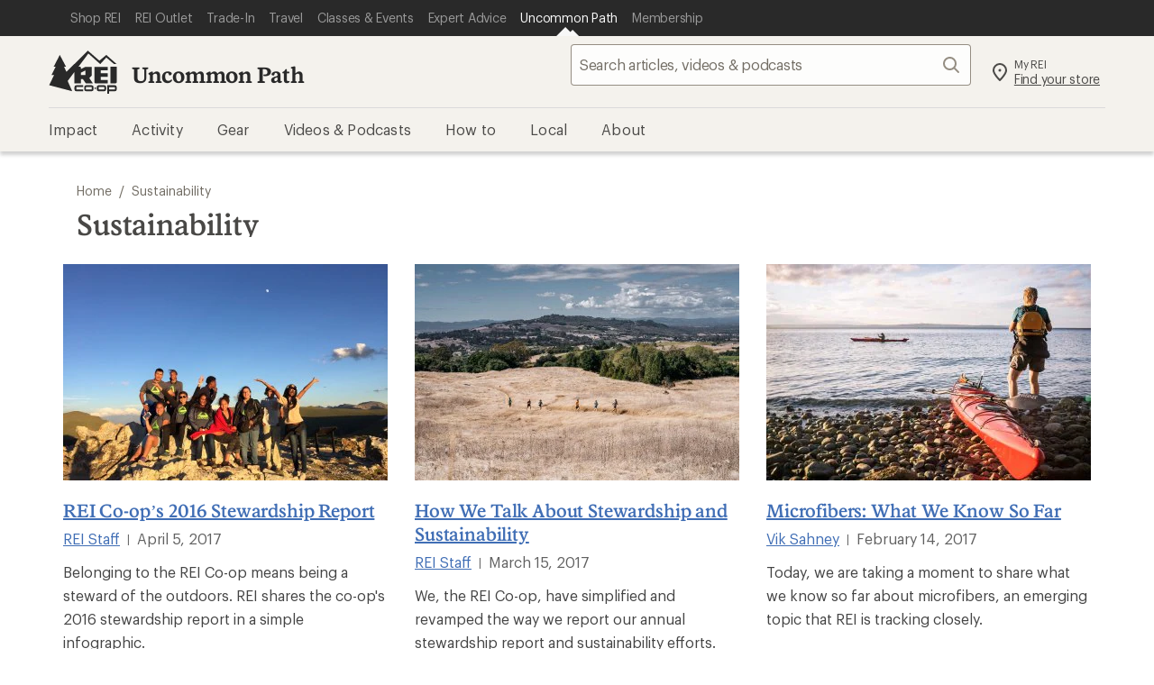

--- FILE ---
content_type: text/html; charset=UTF-8
request_url: https://www.rei.com/blog/tag/sustainability/page/5
body_size: 35525
content:
<!DOCTYPE html lang="en-US">
<!--[if lt IE 7]><html lang="en-US" prefix="og: http://ogp.me/ns#" class="no-js lt-ie9 lt-ie8 lt-ie7"> <![endif]-->
<!--[if (IE 7)&!(IEMobile)]><html lang="en-US" prefix="og: http://ogp.me/ns#" class="no-js lt-ie9 lt-ie8"><![endif]-->
<!--[if (IE 8)&!(IEMobile)]><html lang="en-US" prefix="og: http://ogp.me/ns#" class="no-js lt-ie9"><![endif]-->
<!--[if gt IE 8]><!--> <html lang="en-US" prefix="og: http://ogp.me/ns#" class="no-js"><!--<![endif]-->
	<head>
		<meta charset="utf-8">
		<!-- Google Chrome Frame for IE -->
		<meta http-equiv="X-UA-Compatible" content="IE=edge" />
		<!-- mobile meta -->
                    <meta name="viewport" content="width=device-width, initial-scale=1.0"/>
        		<link rel="pingback" href="https://www.rei.com/blog/xmlrpc.php">
				<meta name='robots' content='index, follow, max-image-preview:large, max-snippet:-1, max-video-preview:-1' />
	<style>img:is([sizes="auto" i], [sizes^="auto," i]) { contain-intrinsic-size: 3000px 1500px }</style>
	<link rel="preload" as="script" href="https://www.rei.com/assets/919554cb43f69170b105f04be9940062f44e2a4878a"/><link rel="preload" href="https://www.rei.com/blog/wp-content/plugins/rate-my-post/public/css/fonts/ratemypost.ttf" type="font/ttf" as="font" crossorigin="anonymous">
	<!-- This site is optimized with the Yoast SEO plugin v26.0 - https://yoast.com/wordpress/plugins/seo/ -->
	<title>Sustainability Archives - Page 5 of 5 - Uncommon Path – An REI Co-op Publication</title>
	<link rel="canonical" href="https://www.rei.com/blog/tag/sustainability/page/5" />
	<link rel="prev" href="https://www.rei.com/blog/tag/sustainability/page/4" />
	<meta property="og:locale" content="en_US" />
	<meta property="og:type" content="article" />
	<meta property="og:title" content="Sustainability Archives - Page 5 of 5 - Uncommon Path – An REI Co-op Publication" />
	<meta property="og:url" content="https://www.rei.com/blog/tag/sustainability" />
	<meta property="og:site_name" content="Uncommon Path – An REI Co-op Publication" />
	<meta name="twitter:card" content="summary_large_image" />
	<script type="text/javascript" src="https://www.rei.com/assets/919554cb43f69170b105f04be9940062f44e2a4878a"  ></script><script type="application/ld+json" class="yoast-schema-graph">{"@context":"https://schema.org","@graph":[{"@type":"CollectionPage","@id":"https://www.rei.com/blog/tag/sustainability","url":"https://www.rei.com/blog/tag/sustainability/page/5","name":"Sustainability Archives - Page 5 of 5 - Uncommon Path – An REI Co-op Publication","isPartOf":{"@id":"https://www.rei.com/blog/#website"},"primaryImageOfPage":{"@id":"https://www.rei.com/blog/tag/sustainability/page/5#primaryimage"},"image":{"@id":"https://www.rei.com/blog/tag/sustainability/page/5#primaryimage"},"thumbnailUrl":"https://www.rei.com/blog/wp-content/uploads/sites/4/2017/02/GWD-at-RMNP-1.jpg?fit=3264%2C2448","breadcrumb":{"@id":"https://www.rei.com/blog/tag/sustainability/page/5#breadcrumb"},"inLanguage":"en-US"},{"@type":"ImageObject","inLanguage":"en-US","@id":"https://www.rei.com/blog/tag/sustainability/page/5#primaryimage","url":"https://www.rei.com/blog/wp-content/uploads/sites/4/2017/02/GWD-at-RMNP-1.jpg?fit=3264%2C2448","contentUrl":"https://www.rei.com/blog/wp-content/uploads/sites/4/2017/02/GWD-at-RMNP-1.jpg?fit=3264%2C2448","width":3264,"height":2448,"caption":"a group of outdoor stewards celebration on a mountain top"},{"@type":"BreadcrumbList","@id":"https://www.rei.com/blog/tag/sustainability/page/5#breadcrumb","itemListElement":[{"@type":"ListItem","position":1,"name":"Home","item":"https://www.rei.com/blog/"},{"@type":"ListItem","position":2,"name":"Sustainability"}]},{"@type":"WebSite","@id":"https://www.rei.com/blog/#website","url":"https://www.rei.com/blog/","name":"Uncommon Path – An REI Co-op Publication","description":"Stories of a life outdoors and tips on how to get out there.","potentialAction":[{"@type":"SearchAction","target":{"@type":"EntryPoint","urlTemplate":"https://www.rei.com/blog/?s={search_term_string}"},"query-input":{"@type":"PropertyValueSpecification","valueRequired":true,"valueName":"search_term_string"}}],"inLanguage":"en-US"}]}</script>
	<!-- / Yoast SEO plugin. -->


<link rel='dns-prefetch' href='//stats.wp.com' />
<link rel='dns-prefetch' href='//fonts.googleapis.com' />
<link rel="alternate" type="application/rss+xml" title="Uncommon Path – An REI Co-op Publication &raquo; Feed" href="https://www.rei.com/blog/feed" />
<link rel="alternate" type="application/rss+xml" title="Uncommon Path – An REI Co-op Publication &raquo; Comments Feed" href="https://www.rei.com/blog/comments/feed" />
<link rel="alternate" type="application/rss+xml" title="Uncommon Path – An REI Co-op Publication &raquo; Sustainability Tag Feed" href="https://www.rei.com/blog/tag/sustainability/feed" />
<script type="text/javascript">
/* <![CDATA[ */
window._wpemojiSettings = {"baseUrl":"https:\/\/s.w.org\/images\/core\/emoji\/16.0.1\/72x72\/","ext":".png","svgUrl":"https:\/\/s.w.org\/images\/core\/emoji\/16.0.1\/svg\/","svgExt":".svg","source":{"concatemoji":"https:\/\/www.rei.com\/blog\/wp-includes\/js\/wp-emoji-release.min.js?ver=6.8.3"}};
/*! This file is auto-generated */
!function(s,n){var o,i,e;function c(e){try{var t={supportTests:e,timestamp:(new Date).valueOf()};sessionStorage.setItem(o,JSON.stringify(t))}catch(e){}}function p(e,t,n){e.clearRect(0,0,e.canvas.width,e.canvas.height),e.fillText(t,0,0);var t=new Uint32Array(e.getImageData(0,0,e.canvas.width,e.canvas.height).data),a=(e.clearRect(0,0,e.canvas.width,e.canvas.height),e.fillText(n,0,0),new Uint32Array(e.getImageData(0,0,e.canvas.width,e.canvas.height).data));return t.every(function(e,t){return e===a[t]})}function u(e,t){e.clearRect(0,0,e.canvas.width,e.canvas.height),e.fillText(t,0,0);for(var n=e.getImageData(16,16,1,1),a=0;a<n.data.length;a++)if(0!==n.data[a])return!1;return!0}function f(e,t,n,a){switch(t){case"flag":return n(e,"\ud83c\udff3\ufe0f\u200d\u26a7\ufe0f","\ud83c\udff3\ufe0f\u200b\u26a7\ufe0f")?!1:!n(e,"\ud83c\udde8\ud83c\uddf6","\ud83c\udde8\u200b\ud83c\uddf6")&&!n(e,"\ud83c\udff4\udb40\udc67\udb40\udc62\udb40\udc65\udb40\udc6e\udb40\udc67\udb40\udc7f","\ud83c\udff4\u200b\udb40\udc67\u200b\udb40\udc62\u200b\udb40\udc65\u200b\udb40\udc6e\u200b\udb40\udc67\u200b\udb40\udc7f");case"emoji":return!a(e,"\ud83e\udedf")}return!1}function g(e,t,n,a){var r="undefined"!=typeof WorkerGlobalScope&&self instanceof WorkerGlobalScope?new OffscreenCanvas(300,150):s.createElement("canvas"),o=r.getContext("2d",{willReadFrequently:!0}),i=(o.textBaseline="top",o.font="600 32px Arial",{});return e.forEach(function(e){i[e]=t(o,e,n,a)}),i}function t(e){var t=s.createElement("script");t.src=e,t.defer=!0,s.head.appendChild(t)}"undefined"!=typeof Promise&&(o="wpEmojiSettingsSupports",i=["flag","emoji"],n.supports={everything:!0,everythingExceptFlag:!0},e=new Promise(function(e){s.addEventListener("DOMContentLoaded",e,{once:!0})}),new Promise(function(t){var n=function(){try{var e=JSON.parse(sessionStorage.getItem(o));if("object"==typeof e&&"number"==typeof e.timestamp&&(new Date).valueOf()<e.timestamp+604800&&"object"==typeof e.supportTests)return e.supportTests}catch(e){}return null}();if(!n){if("undefined"!=typeof Worker&&"undefined"!=typeof OffscreenCanvas&&"undefined"!=typeof URL&&URL.createObjectURL&&"undefined"!=typeof Blob)try{var e="postMessage("+g.toString()+"("+[JSON.stringify(i),f.toString(),p.toString(),u.toString()].join(",")+"));",a=new Blob([e],{type:"text/javascript"}),r=new Worker(URL.createObjectURL(a),{name:"wpTestEmojiSupports"});return void(r.onmessage=function(e){c(n=e.data),r.terminate(),t(n)})}catch(e){}c(n=g(i,f,p,u))}t(n)}).then(function(e){for(var t in e)n.supports[t]=e[t],n.supports.everything=n.supports.everything&&n.supports[t],"flag"!==t&&(n.supports.everythingExceptFlag=n.supports.everythingExceptFlag&&n.supports[t]);n.supports.everythingExceptFlag=n.supports.everythingExceptFlag&&!n.supports.flag,n.DOMReady=!1,n.readyCallback=function(){n.DOMReady=!0}}).then(function(){return e}).then(function(){var e;n.supports.everything||(n.readyCallback(),(e=n.source||{}).concatemoji?t(e.concatemoji):e.wpemoji&&e.twemoji&&(t(e.twemoji),t(e.wpemoji)))}))}((window,document),window._wpemojiSettings);
/* ]]> */
</script>
<style id='wp-emoji-styles-inline-css'>

	img.wp-smiley, img.emoji {
		display: inline !important;
		border: none !important;
		box-shadow: none !important;
		height: 1em !important;
		width: 1em !important;
		margin: 0 0.07em !important;
		vertical-align: -0.1em !important;
		background: none !important;
		padding: 0 !important;
	}
</style>
<link rel='stylesheet' id='wp-block-library-css' href='https://www.rei.com/blog/wp-includes/css/dist/block-library/style.min.css?ver=6.8.3' media='all' />
<style id='classic-theme-styles-inline-css'>
/*! This file is auto-generated */
.wp-block-button__link{color:#fff;background-color:#32373c;border-radius:9999px;box-shadow:none;text-decoration:none;padding:calc(.667em + 2px) calc(1.333em + 2px);font-size:1.125em}.wp-block-file__button{background:#32373c;color:#fff;text-decoration:none}
</style>
<link rel='stylesheet' id='rei-callout-block-style-css' href='https://www.rei.com/blog/wp-content/plugins/callout/callout.css?ver=1768596784' media='all' />
<style id='qsm-quiz-style-inline-css'>


</style>
<link rel='stylesheet' id='wp-components-css' href='https://www.rei.com/blog/wp-includes/css/dist/components/style.min.css?ver=6.8.3' media='all' />
<link rel='stylesheet' id='wp-preferences-css' href='https://www.rei.com/blog/wp-includes/css/dist/preferences/style.min.css?ver=6.8.3' media='all' />
<link rel='stylesheet' id='wp-block-editor-css' href='https://www.rei.com/blog/wp-includes/css/dist/block-editor/style.min.css?ver=6.8.3' media='all' />
<link rel='stylesheet' id='popup-maker-block-library-style-css' href='https://www.rei.com/blog/wp-content/plugins/popup-maker/dist/packages/block-library-style.css?ver=dbea705cfafe089d65f1' media='all' />
<link rel='stylesheet' id='mediaelement-css' href='https://www.rei.com/blog/wp-includes/js/mediaelement/mediaelementplayer-legacy.min.css?ver=4.2.17' media='all' />
<link rel='stylesheet' id='wp-mediaelement-css' href='https://www.rei.com/blog/wp-includes/js/mediaelement/wp-mediaelement.min.css?ver=6.8.3' media='all' />
<style id='jetpack-sharing-buttons-style-inline-css'>
.jetpack-sharing-buttons__services-list{display:flex;flex-direction:row;flex-wrap:wrap;gap:0;list-style-type:none;margin:5px;padding:0}.jetpack-sharing-buttons__services-list.has-small-icon-size{font-size:12px}.jetpack-sharing-buttons__services-list.has-normal-icon-size{font-size:16px}.jetpack-sharing-buttons__services-list.has-large-icon-size{font-size:24px}.jetpack-sharing-buttons__services-list.has-huge-icon-size{font-size:36px}@media print{.jetpack-sharing-buttons__services-list{display:none!important}}.editor-styles-wrapper .wp-block-jetpack-sharing-buttons{gap:0;padding-inline-start:0}ul.jetpack-sharing-buttons__services-list.has-background{padding:1.25em 2.375em}
</style>
<style id='elasticpress-facet-style-inline-css'>
.widget_ep-facet input[type=search],.wp-block-elasticpress-facet input[type=search]{margin-bottom:1rem}.widget_ep-facet .searchable .inner,.wp-block-elasticpress-facet .searchable .inner{max-height:20em;overflow:scroll}.widget_ep-facet .term.hide,.wp-block-elasticpress-facet .term.hide{display:none}.widget_ep-facet .empty-term,.wp-block-elasticpress-facet .empty-term{opacity:.5;position:relative}.widget_ep-facet .empty-term:after,.wp-block-elasticpress-facet .empty-term:after{bottom:0;content:" ";display:block;left:0;position:absolute;right:0;top:0;width:100%;z-index:2}.widget_ep-facet .level-1,.wp-block-elasticpress-facet .level-1{padding-left:20px}.widget_ep-facet .level-2,.wp-block-elasticpress-facet .level-2{padding-left:40px}.widget_ep-facet .level-3,.wp-block-elasticpress-facet .level-3{padding-left:60px}.widget_ep-facet .level-4,.wp-block-elasticpress-facet .level-4{padding-left:5pc}.widget_ep-facet .level-5,.wp-block-elasticpress-facet .level-5{padding-left:75pt}.widget_ep-facet input[disabled],.wp-block-elasticpress-facet input[disabled]{cursor:pointer;opacity:1}.widget_ep-facet .term a,.wp-block-elasticpress-facet .term a{-webkit-box-align:center;-ms-flex-align:center;align-items:center;display:-webkit-box;display:-ms-flexbox;display:flex;position:relative}.widget_ep-facet .term a:hover .ep-checkbox,.wp-block-elasticpress-facet .term a:hover .ep-checkbox{background-color:#ccc}.ep-checkbox{-webkit-box-align:center;-ms-flex-align:center;-ms-flex-negative:0;-webkit-box-pack:center;-ms-flex-pack:center;align-items:center;background-color:#eee;display:-webkit-box;display:-ms-flexbox;display:flex;flex-shrink:0;height:1em;justify-content:center;margin-right:.25em;width:1em}.ep-checkbox:after{border:solid #fff;border-width:0 .125em .125em 0;content:"";display:none;height:.5em;-webkit-transform:rotate(45deg);transform:rotate(45deg);width:.25em}.ep-checkbox.checked{background-color:#5e5e5e}.ep-checkbox.checked:after{display:block}

</style>
<link rel='stylesheet' id='elasticpress-related-posts-block-css' href='https://www.rei.com/blog/wp-content/mu-plugins/search/elasticpress/dist/css/related-posts-block-styles.min.css?ver=4.2.2' media='all' />
<style id='global-styles-inline-css'>
:root{--wp--preset--aspect-ratio--square: 1;--wp--preset--aspect-ratio--4-3: 4/3;--wp--preset--aspect-ratio--3-4: 3/4;--wp--preset--aspect-ratio--3-2: 3/2;--wp--preset--aspect-ratio--2-3: 2/3;--wp--preset--aspect-ratio--16-9: 16/9;--wp--preset--aspect-ratio--9-16: 9/16;--wp--preset--color--black: #000000;--wp--preset--color--cyan-bluish-gray: #abb8c3;--wp--preset--color--white: #ffffff;--wp--preset--color--pale-pink: #f78da7;--wp--preset--color--vivid-red: #cf2e2e;--wp--preset--color--luminous-vivid-orange: #ff6900;--wp--preset--color--luminous-vivid-amber: #fcb900;--wp--preset--color--light-green-cyan: #7bdcb5;--wp--preset--color--vivid-green-cyan: #00d084;--wp--preset--color--pale-cyan-blue: #8ed1fc;--wp--preset--color--vivid-cyan-blue: #0693e3;--wp--preset--color--vivid-purple: #9b51e0;--wp--preset--gradient--vivid-cyan-blue-to-vivid-purple: linear-gradient(135deg,rgba(6,147,227,1) 0%,rgb(155,81,224) 100%);--wp--preset--gradient--light-green-cyan-to-vivid-green-cyan: linear-gradient(135deg,rgb(122,220,180) 0%,rgb(0,208,130) 100%);--wp--preset--gradient--luminous-vivid-amber-to-luminous-vivid-orange: linear-gradient(135deg,rgba(252,185,0,1) 0%,rgba(255,105,0,1) 100%);--wp--preset--gradient--luminous-vivid-orange-to-vivid-red: linear-gradient(135deg,rgba(255,105,0,1) 0%,rgb(207,46,46) 100%);--wp--preset--gradient--very-light-gray-to-cyan-bluish-gray: linear-gradient(135deg,rgb(238,238,238) 0%,rgb(169,184,195) 100%);--wp--preset--gradient--cool-to-warm-spectrum: linear-gradient(135deg,rgb(74,234,220) 0%,rgb(151,120,209) 20%,rgb(207,42,186) 40%,rgb(238,44,130) 60%,rgb(251,105,98) 80%,rgb(254,248,76) 100%);--wp--preset--gradient--blush-light-purple: linear-gradient(135deg,rgb(255,206,236) 0%,rgb(152,150,240) 100%);--wp--preset--gradient--blush-bordeaux: linear-gradient(135deg,rgb(254,205,165) 0%,rgb(254,45,45) 50%,rgb(107,0,62) 100%);--wp--preset--gradient--luminous-dusk: linear-gradient(135deg,rgb(255,203,112) 0%,rgb(199,81,192) 50%,rgb(65,88,208) 100%);--wp--preset--gradient--pale-ocean: linear-gradient(135deg,rgb(255,245,203) 0%,rgb(182,227,212) 50%,rgb(51,167,181) 100%);--wp--preset--gradient--electric-grass: linear-gradient(135deg,rgb(202,248,128) 0%,rgb(113,206,126) 100%);--wp--preset--gradient--midnight: linear-gradient(135deg,rgb(2,3,129) 0%,rgb(40,116,252) 100%);--wp--preset--font-size--small: 13px;--wp--preset--font-size--medium: 20px;--wp--preset--font-size--large: 36px;--wp--preset--font-size--x-large: 42px;--wp--preset--spacing--20: 0.44rem;--wp--preset--spacing--30: 0.67rem;--wp--preset--spacing--40: 1rem;--wp--preset--spacing--50: 1.5rem;--wp--preset--spacing--60: 2.25rem;--wp--preset--spacing--70: 3.38rem;--wp--preset--spacing--80: 5.06rem;--wp--preset--shadow--natural: 6px 6px 9px rgba(0, 0, 0, 0.2);--wp--preset--shadow--deep: 12px 12px 50px rgba(0, 0, 0, 0.4);--wp--preset--shadow--sharp: 6px 6px 0px rgba(0, 0, 0, 0.2);--wp--preset--shadow--outlined: 6px 6px 0px -3px rgba(255, 255, 255, 1), 6px 6px rgba(0, 0, 0, 1);--wp--preset--shadow--crisp: 6px 6px 0px rgba(0, 0, 0, 1);}:where(.is-layout-flex){gap: 0.5em;}:where(.is-layout-grid){gap: 0.5em;}body .is-layout-flex{display: flex;}.is-layout-flex{flex-wrap: wrap;align-items: center;}.is-layout-flex > :is(*, div){margin: 0;}body .is-layout-grid{display: grid;}.is-layout-grid > :is(*, div){margin: 0;}:where(.wp-block-columns.is-layout-flex){gap: 2em;}:where(.wp-block-columns.is-layout-grid){gap: 2em;}:where(.wp-block-post-template.is-layout-flex){gap: 1.25em;}:where(.wp-block-post-template.is-layout-grid){gap: 1.25em;}.has-black-color{color: var(--wp--preset--color--black) !important;}.has-cyan-bluish-gray-color{color: var(--wp--preset--color--cyan-bluish-gray) !important;}.has-white-color{color: var(--wp--preset--color--white) !important;}.has-pale-pink-color{color: var(--wp--preset--color--pale-pink) !important;}.has-vivid-red-color{color: var(--wp--preset--color--vivid-red) !important;}.has-luminous-vivid-orange-color{color: var(--wp--preset--color--luminous-vivid-orange) !important;}.has-luminous-vivid-amber-color{color: var(--wp--preset--color--luminous-vivid-amber) !important;}.has-light-green-cyan-color{color: var(--wp--preset--color--light-green-cyan) !important;}.has-vivid-green-cyan-color{color: var(--wp--preset--color--vivid-green-cyan) !important;}.has-pale-cyan-blue-color{color: var(--wp--preset--color--pale-cyan-blue) !important;}.has-vivid-cyan-blue-color{color: var(--wp--preset--color--vivid-cyan-blue) !important;}.has-vivid-purple-color{color: var(--wp--preset--color--vivid-purple) !important;}.has-black-background-color{background-color: var(--wp--preset--color--black) !important;}.has-cyan-bluish-gray-background-color{background-color: var(--wp--preset--color--cyan-bluish-gray) !important;}.has-white-background-color{background-color: var(--wp--preset--color--white) !important;}.has-pale-pink-background-color{background-color: var(--wp--preset--color--pale-pink) !important;}.has-vivid-red-background-color{background-color: var(--wp--preset--color--vivid-red) !important;}.has-luminous-vivid-orange-background-color{background-color: var(--wp--preset--color--luminous-vivid-orange) !important;}.has-luminous-vivid-amber-background-color{background-color: var(--wp--preset--color--luminous-vivid-amber) !important;}.has-light-green-cyan-background-color{background-color: var(--wp--preset--color--light-green-cyan) !important;}.has-vivid-green-cyan-background-color{background-color: var(--wp--preset--color--vivid-green-cyan) !important;}.has-pale-cyan-blue-background-color{background-color: var(--wp--preset--color--pale-cyan-blue) !important;}.has-vivid-cyan-blue-background-color{background-color: var(--wp--preset--color--vivid-cyan-blue) !important;}.has-vivid-purple-background-color{background-color: var(--wp--preset--color--vivid-purple) !important;}.has-black-border-color{border-color: var(--wp--preset--color--black) !important;}.has-cyan-bluish-gray-border-color{border-color: var(--wp--preset--color--cyan-bluish-gray) !important;}.has-white-border-color{border-color: var(--wp--preset--color--white) !important;}.has-pale-pink-border-color{border-color: var(--wp--preset--color--pale-pink) !important;}.has-vivid-red-border-color{border-color: var(--wp--preset--color--vivid-red) !important;}.has-luminous-vivid-orange-border-color{border-color: var(--wp--preset--color--luminous-vivid-orange) !important;}.has-luminous-vivid-amber-border-color{border-color: var(--wp--preset--color--luminous-vivid-amber) !important;}.has-light-green-cyan-border-color{border-color: var(--wp--preset--color--light-green-cyan) !important;}.has-vivid-green-cyan-border-color{border-color: var(--wp--preset--color--vivid-green-cyan) !important;}.has-pale-cyan-blue-border-color{border-color: var(--wp--preset--color--pale-cyan-blue) !important;}.has-vivid-cyan-blue-border-color{border-color: var(--wp--preset--color--vivid-cyan-blue) !important;}.has-vivid-purple-border-color{border-color: var(--wp--preset--color--vivid-purple) !important;}.has-vivid-cyan-blue-to-vivid-purple-gradient-background{background: var(--wp--preset--gradient--vivid-cyan-blue-to-vivid-purple) !important;}.has-light-green-cyan-to-vivid-green-cyan-gradient-background{background: var(--wp--preset--gradient--light-green-cyan-to-vivid-green-cyan) !important;}.has-luminous-vivid-amber-to-luminous-vivid-orange-gradient-background{background: var(--wp--preset--gradient--luminous-vivid-amber-to-luminous-vivid-orange) !important;}.has-luminous-vivid-orange-to-vivid-red-gradient-background{background: var(--wp--preset--gradient--luminous-vivid-orange-to-vivid-red) !important;}.has-very-light-gray-to-cyan-bluish-gray-gradient-background{background: var(--wp--preset--gradient--very-light-gray-to-cyan-bluish-gray) !important;}.has-cool-to-warm-spectrum-gradient-background{background: var(--wp--preset--gradient--cool-to-warm-spectrum) !important;}.has-blush-light-purple-gradient-background{background: var(--wp--preset--gradient--blush-light-purple) !important;}.has-blush-bordeaux-gradient-background{background: var(--wp--preset--gradient--blush-bordeaux) !important;}.has-luminous-dusk-gradient-background{background: var(--wp--preset--gradient--luminous-dusk) !important;}.has-pale-ocean-gradient-background{background: var(--wp--preset--gradient--pale-ocean) !important;}.has-electric-grass-gradient-background{background: var(--wp--preset--gradient--electric-grass) !important;}.has-midnight-gradient-background{background: var(--wp--preset--gradient--midnight) !important;}.has-small-font-size{font-size: var(--wp--preset--font-size--small) !important;}.has-medium-font-size{font-size: var(--wp--preset--font-size--medium) !important;}.has-large-font-size{font-size: var(--wp--preset--font-size--large) !important;}.has-x-large-font-size{font-size: var(--wp--preset--font-size--x-large) !important;}
:where(.wp-block-post-template.is-layout-flex){gap: 1.25em;}:where(.wp-block-post-template.is-layout-grid){gap: 1.25em;}
:where(.wp-block-columns.is-layout-flex){gap: 2em;}:where(.wp-block-columns.is-layout-grid){gap: 2em;}
:root :where(.wp-block-pullquote){font-size: 1.5em;line-height: 1.6;}
</style>
<link rel='stylesheet' id='chained-css-css' href='https://www.rei.com/blog/wp-content/plugins/chained-quiz/css/main.css?ver=6.8.3' media='all' />
<link rel='stylesheet' id='rate-my-post-css' href='https://www.rei.com/blog/wp-content/plugins/rate-my-post/public/css/rate-my-post.css?ver=3.4.0' media='all' />
<style id='rate-my-post-inline-css'>
.rmp-widgets-container.rmp-wp-plugin.rmp-main-container {  text-align:right;}.rmp-rating-widget .rmp-icon--ratings {  font-size: 24px;}
</style>
<link rel='stylesheet' id='nprogress-css' href='https://www.rei.com/blog/wp-content/themes/15zine-child-v4/library/js/nprogress/nprogress.css' media='all' />
<link rel='stylesheet' id='noty-css' href='https://www.rei.com/blog/wp-content/themes/15zine-child-v4/library/js/noty/lib/noty.css' media='all' />
<link rel='stylesheet' id='cb-main-stylesheet-css' href='https://www.rei.com/blog/wp-content/themes/15zine-child-v4/library/css/style.css?ver=3.0.1' media='all' />
<link rel='stylesheet' id='cb-font-stylesheet-css' href='//fonts.googleapis.com/css?family=Open+Sans%3A400%2C700%7COpen+Sans%3A400%2C700%2C400italic&#038;ver=3.0.1' media='all' />
<link rel='stylesheet' id='fontawesome-css' href='https://www.rei.com/blog/wp-content/themes/15zine/library/css/font-awesome-4.6.3/css/font-awesome.min.css?ver=4.6.3' media='all' />
<link rel='stylesheet' id='cb-child-main-stylesheet-css' href='https://www.rei.com/blog/wp-content/themes/15zine-child-v4/style.css?ver=04.16.03' media='all' />
<script type="text/javascript" src="https://www.rei.com/blog/wp-includes/js/jquery/jquery.min.js?ver=3.7.1" id="jquery-core-js"></script>
<script type="text/javascript" src="https://www.rei.com/blog/wp-includes/js/jquery/jquery-migrate.min.js?ver=3.4.1" id="jquery-migrate-js"></script>
<script type="text/javascript" id="chained-common-js-extra">
/* <![CDATA[ */
var chained_i18n = {"please_answer":"Please answer the question","please_provide_email":"Please provide valid email address","complete_text_captcha":"You need to answer the verification question","dont_autoscroll":"0"};
/* ]]> */
</script>
<script type="text/javascript" src="https://www.rei.com/blog/wp-content/plugins/chained-quiz/js/common.js?ver=0.9.1" id="chained-common-js"></script>
<script type="text/javascript" src="https://www.rei.com/blog/wp-content/themes/15zine-child-v4/_js/reicoop.js?ver=1.0.15" id="reicoop-js-js"></script>
<script type="text/javascript" src="https://www.rei.com/blog/wp-content/themes/15zine-child-v4/paulsboots/_js/scrolloverflow.min.js?ver=5.2.0" id="scrolloverflow-js"></script>
<script type="text/javascript" src="https://www.rei.com/blog/wp-content/themes/15zine-child-v4/paulsboots/_js/jquery.fullpage.js?ver=2.8.6" id="fullpage-js-js"></script>
<script type="text/javascript" src="https://www.rei.com/blog/wp-content/themes/15zine-child-v4/paulsboots/_js/slick.min.js?ver=1.6.0" id="slick-js-js"></script>
<script type="text/javascript" src="https://www.rei.com/blog/wp-content/themes/15zine-child-v4/paulsboots/_js/imagesloaded.pkgd.min.js?ver=4.1.1" id="imagesloaded-js-js"></script>
<script type="text/javascript" src="https://www.rei.com/blog/wp-content/themes/15zine-child-v4/paulsboots/_js/paulsboots.js?ver=2.0.17" id="paulsboots-js-js"></script>
<script type="text/javascript" src="https://www.rei.com/blog/wp-content/themes/15zine-child-v4/library/js/jquery-validation-1.19.3/dist/jquery.validate.min.js?ver=1.19.3" id="jquery-validation-js"></script>
<script type="text/javascript" src="https://www.rei.com/blog/wp-content/themes/15zine/library/js/modernizr.custom.min.js?ver=2.6.2" id="cb-modernizr-js"></script>
<link rel="https://api.w.org/" href="https://www.rei.com/blog/wp-json/" /><link rel="alternate" title="JSON" type="application/json" href="https://www.rei.com/blog/wp-json/wp/v2/tags/591" /><link rel="EditURI" type="application/rsd+xml" title="RSD" href="https://www.rei.com/blog/xmlrpc.php?rsd" />
<meta name="generator" content="WordPress 6.8.3" />
	<style>img#wpstats{display:none}</style>
		<style type="text/css">.sme-portrait {
    width: auto !important;
    margin-left: 0 !important;
    float: left !important;
    height: auto !important;
}

.sme-bio {
    overflow: hidden;
}#cb-nav-bar .cb-mega-menu-columns .cb-sub-menu > li > a { color: #000000; } .cb-entry-content a {color:#789149; } .cb-entry-content a:hover {color:#789149; } .cb-entry-content a:active {color:#789149; } .cb-entry-content a:visited {color:#789149; }.cb-meta-style-1 .cb-article-meta { background: rgba(0, 0, 0, 0.25); }@media only screen and (min-width: 768px) {
                .cb-module-block .cb-meta-style-1:hover .cb-article-meta { background: rgba(0, 0, 0, 0); }
                .cb-module-block .cb-meta-style-2:hover img, .cb-module-block .cb-meta-style-4:hover img, .cb-grid-x .cb-grid-feature:hover img, .cb-grid-x .cb-grid-feature:hover .cb-fi-cover, .cb-slider li:hover img { opacity: 1; }
            }body { color:#000000; }.cb-mm-on.cb-menu-light #cb-nav-bar .cb-main-nav > li:hover, .cb-mm-on.cb-menu-dark #cb-nav-bar .cb-main-nav > li:hover { background: #000000; }</style><!-- end custom css --><style type="text/css">body, #respond, .cb-font-body { font-family: 'Open Sans', sans-serif; } h1, h2, h3, h4, h5, h6, .cb-font-header, #bbp-user-navigation, .cb-byline{ font-family:'Open Sans', sans-serif; }</style><style></style>		<!-- end head extras -->
        <meta name="google-site-verification" content="Gz_MLbAnm31gcYIeUQXKi9I8DCQ3ocsBjKqc0gn8sFw" />
        <meta name="robots" content="max-image-preview:large">
                	<!-- TEALIUM -->
        	<script type="text/javascript">
				const metricsInterval = setInterval(() => {
				if (window && window.metrics) {
				  metrics.init({
				    profile: 'blog'
				  });
				  clearInterval(metricsInterval);
				}
				});
			</script>
			
    <script type="text/javascript">
        // READY JQUERY
        (function($){ 
            // READY DOCUMENT
            $(document).ready(function(){

            $(window).on('load', function() {
                if (window && window.metrics) {
                    window.metrics.view({
                        pageName : 'blog:tagged Sustainability',
                        subSection1 : 'Sustainability',
                        isEmployee : decodeURIComponent( '%22false%22' ),
                        hasGPC : navigator.globalPrivacyControl ? navigator.globalPrivacyControl.toString() : 'false',
                        currentPagination : decodeURIComponent( '5' )
                    });
                    clearInterval(metricsInterval);
                }
            });

            // END OF DOCUMENT
            });
        // END JQUERY
        })(jQuery);
    </script>

<script type="text/javascript">
    // READY JQUERY
    (function($){ 
        // READY DOCUMENT
        $(document).ready(function(){
            
            // UNAV CLICK TRACKING
            $("#js-unav a").each(function () {
                $(this).bind('click', function() {
                    var linkNameUnav = $(this).data('analytics-id') || 'universal_nav:' + $(this).text();
                    var tealiumUnav = { linkName: linkNameUnav };
                    metrics.link( tealiumUnav );
                });
            });
            
            // TOP TOOLBAR NAV CLICKS
            $(".cb-top-nav li").each(function () {
                $(this).bind('click', function () {
                    var linkNameTopNav = 'blog_utilitylinks_' + $(this).text();
                    var tealiumTopNav = { linkName: linkNameTopNav };
                    metrics.link( tealiumTopNav );
                });
            });
            
            // PROMO HEADER BANNERS
            $("#promoBanner").click(function () {
                var linkNamePromoBanner = 'blog_banner_' + $(this).attr("alt");
                var tealiumPromoBanner = { linkName: linkNamePromoBanner };
                metrics.link( tealiumPromoBanner );
            });
            
            // MAIN NAV MENU
            $(".cb-main-nav li").each(function () {
                $(this).bind('click', function() {
                    var linkNameMainNav = 'blog_navigation tab_' + $(this).text();
                    var tealiumMainNav = { linkName: linkNameMainNav };
                    metrics.link( tealiumMainNav );
                });
            });
            
            // SEARCH BOX LINK
            $("#cb-s-trigger-gen").click(function () {
                var linkNameSearch = 'blog_navigation tab_search box'
                var tealiumSearchLink = { linkName: linkNameSearch };
                metrics.link( tealiumSearchLink );
                // Send Search Box Page View
                var utag_search_view = {
                    pageName: 'blog:search modal',
                    subSection1 : 'user_search',
                    siteId : 'rei'
                };
                metrics.view(utag_search_view);
            });
            
            // PATH AHEAD MICROSITE VIDEO PLAYS
            $("#microsite-pathahead-playvid").click(function () {
                var linkNamePathAheadVidPlay = 'blog_pathahead_play_video'
                var tealiumPathAheadVidPlay = { linkName: linkNamePathAheadVidPlay };
                metrics.link( tealiumPathAheadVidPlay );
            });
            
            // ARTICLE SOCIAL SHARING ICONS
            $(".cb-social-fb").click(function () {
                var linkNameFacebookShare = 'blog_article_share_facebook'
                var tealiumFacebookShare = { linkName: linkNameFacebookShare };
                metrics.link( tealiumFacebookShare );
            });
            $(".cb-social-tw").click(function () {
                var linkNameTwitterShare = 'blog_article_share_twitter'
                var tealiumTwitterShare = { linkName: linkNameTwitterShare };
                metrics.link( tealiumTwitterShare );
            });
            $(".cb-social-pin").click(function () {
                var linkNamePinterestShare = 'blog_article_share_pinterest'
                var tealiumPinterestShare = { linkName: linkNamePinterestShare };
                metrics.link( tealiumPinterestShare );
            });
            $(".cb-social-em").click(function () {
                var linkNameEmailShare = 'blog_article_share_facebook'
                var tealiumEmailShare = { linkName: linkNameEmailShare };
                metrics.link( tealiumEmailShare );
            });
            
            $('[data-action=tealiumAnalytics] a[href]').click(function(event) {
                var tealiumLink = $(this).parents('[data-action=tealiumAnalytics]').data('tealium');
                metrics.link( { linkName: tealiumLink } );
            });
        // END OF DOCUMENT
        });
    // END JQUERY
    })(jQuery);
</script>
		        <!-- NEW RELIC -->
        <script type="text/javascript">
window.NREUM||(NREUM={}),__nr_require=function(t,e,n){function r(n){if(!e[n]){var o=e[n]={exports:{}};t[n][0].call(o.exports,function(e){var o=t[n][1][e];return r(o||e)},o,o.exports)}return e[n].exports}if("function"==typeof __nr_require)return __nr_require;for(var o=0;o<n.length;o++)r(n[o]);return r}({1:[function(t,e,n){function r(t){try{c.console&&console.log(t)}catch(e){}}var o,i=t("ee"),a=t(19),c={};try{o=localStorage.getItem("__nr_flags").split(","),console&&"function"==typeof console.log&&(c.console=!0,o.indexOf("dev")!==-1&&(c.dev=!0),o.indexOf("nr_dev")!==-1&&(c.nrDev=!0))}catch(s){}c.nrDev&&i.on("internal-error",function(t){r(t.stack)}),c.dev&&i.on("fn-err",function(t,e,n){r(n.stack)}),c.dev&&(r("NR AGENT IN DEVELOPMENT MODE"),r("flags: "+a(c,function(t,e){return t}).join(", ")))},{}],2:[function(t,e,n){function r(t,e,n,r,o){try{d?d-=1:i("err",[o||new UncaughtException(t,e,n)])}catch(c){try{i("ierr",[c,s.now(),!0])}catch(u){}}return"function"==typeof f&&f.apply(this,a(arguments))}function UncaughtException(t,e,n){this.message=t||"Uncaught error with no additional information",this.sourceURL=e,this.line=n}function o(t){i("err",[t,s.now()])}var i=t("handle"),a=t(20),c=t("ee"),s=t("loader"),f=window.onerror,u=!1,d=0;s.features.err=!0,t(1),window.onerror=r;try{throw new Error}catch(p){"stack"in p&&(t(12),t(11),"addEventListener"in window&&t(6),s.xhrWrappable&&t(13),u=!0)}c.on("fn-start",function(t,e,n){u&&(d+=1)}),c.on("fn-err",function(t,e,n){u&&(this.thrown=!0,o(n))}),c.on("fn-end",function(){u&&!this.thrown&&d>0&&(d-=1)}),c.on("internal-error",function(t){i("ierr",[t,s.now(),!0])})},{}],3:[function(t,e,n){t("loader").features.ins=!0},{}],4:[function(t,e,n){function r(){C++,M=y.hash,this[u]=b.now()}function o(){C--,y.hash!==M&&i(0,!0);var t=b.now();this[l]=~~this[l]+t-this[u],this[d]=t}function i(t,e){E.emit("newURL",[""+y,e])}function a(t,e){t.on(e,function(){this[e]=b.now()})}var c="-start",s="-end",f="-body",u="fn"+c,d="fn"+s,p="cb"+c,h="cb"+s,l="jsTime",m="fetch",v="addEventListener",w=window,y=w.location,b=t("loader");if(w[v]&&b.xhrWrappable){var g=t(9),x=t(10),E=t(8),O=t(6),R=t(12),P=t(7),T=t(13),S=t("ee"),N=S.get("tracer");t(14),b.features.spa=!0;var M,j=w[v],C=0;S.on(u,r),S.on(p,r),S.on(d,o),S.on(h,o),S.buffer([u,d,"xhr-done","xhr-resolved"]),O.buffer([u]),R.buffer(["setTimeout"+s,"clearTimeout"+c,u]),T.buffer([u,"new-xhr","send-xhr"+c]),P.buffer([m+c,m+"-done",m+f+c,m+f+s]),E.buffer(["newURL"]),g.buffer([u]),x.buffer(["propagate",p,h,"executor-err","resolve"+c]),N.buffer([u,"no-"+u]),a(T,"send-xhr"+c),a(S,"xhr-resolved"),a(S,"xhr-done"),a(P,m+c),a(P,m+"-done"),E.on("pushState-end",i),E.on("replaceState-end",i),j("hashchange",i,!0),j("load",i,!0),j("popstate",function(){i(0,C>1)},!0)}},{}],5:[function(t,e,n){function r(t){}if(window.performance&&window.performance.timing&&window.performance.getEntriesByType){var o=t("ee"),i=t("handle"),a=t(12),c=t(11),s="learResourceTimings",f="addEventListener",u="resourcetimingbufferfull",d="bstResource",p="resource",h="-start",l="-end",m="fn"+h,v="fn"+l,w="bstTimer",y="pushState",b=t("loader");b.features.stn=!0,t(8);var g=NREUM.o.EV;o.on(m,function(t,e){var n=t[0];n instanceof g&&(this.bstStart=b.now())}),o.on(v,function(t,e){var n=t[0];n instanceof g&&i("bst",[n,e,this.bstStart,b.now()])}),a.on(m,function(t,e,n){this.bstStart=b.now(),this.bstType=n}),a.on(v,function(t,e){i(w,[e,this.bstStart,b.now(),this.bstType])}),c.on(m,function(){this.bstStart=b.now()}),c.on(v,function(t,e){i(w,[e,this.bstStart,b.now(),"requestAnimationFrame"])}),o.on(y+h,function(t){this.time=b.now(),this.startPath=location.pathname+location.hash}),o.on(y+l,function(t){i("bstHist",[location.pathname+location.hash,this.startPath,this.time])}),f in window.performance&&(window.performance["c"+s]?window.performance[f](u,function(t){i(d,[window.performance.getEntriesByType(p)]),window.performance["c"+s]()},!1):window.performance[f]("webkit"+u,function(t){i(d,[window.performance.getEntriesByType(p)]),window.performance["webkitC"+s]()},!1)),document[f]("scroll",r,{passive:!0}),document[f]("keypress",r,!1),document[f]("click",r,!1)}},{}],6:[function(t,e,n){function r(t){for(var e=t;e&&!e.hasOwnProperty(u);)e=Object.getPrototypeOf(e);e&&o(e)}function o(t){c.inPlace(t,[u,d],"-",i)}function i(t,e){return t[1]}var a=t("ee").get("events"),c=t(22)(a,!0),s=t("gos"),f=XMLHttpRequest,u="addEventListener",d="removeEventListener";e.exports=a,"getPrototypeOf"in Object?(r(document),r(window),r(f.prototype)):f.prototype.hasOwnProperty(u)&&(o(window),o(f.prototype)),a.on(u+"-start",function(t,e){var n=t[1],r=s(n,"nr@wrapped",function(){function t(){if("function"==typeof n.handleEvent)return n.handleEvent.apply(n,arguments)}var e={object:t,"function":n}[typeof n];return e?c(e,"fn-",null,e.name||"anonymous"):n});this.wrapped=t[1]=r}),a.on(d+"-start",function(t){t[1]=this.wrapped||t[1]})},{}],7:[function(t,e,n){function r(t,e,n){var r=t[e];"function"==typeof r&&(t[e]=function(){var t=r.apply(this,arguments);return o.emit(n+"start",arguments,t),t.then(function(e){return o.emit(n+"end",[null,e],t),e},function(e){throw o.emit(n+"end",[e],t),e})})}var o=t("ee").get("fetch"),i=t(19);e.exports=o;var a=window,c="fetch-",s=c+"body-",f=["arrayBuffer","blob","json","text","formData"],u=a.Request,d=a.Response,p=a.fetch,h="prototype";u&&d&&p&&(i(f,function(t,e){r(u[h],e,s),r(d[h],e,s)}),r(a,"fetch",c),o.on(c+"end",function(t,e){var n=this;e?e.clone().arrayBuffer().then(function(t){n.rxSize=t.byteLength,o.emit(c+"done",[null,e],n)}):o.emit(c+"done",[t],n)}))},{}],8:[function(t,e,n){var r=t("ee").get("history"),o=t(22)(r);e.exports=r,o.inPlace(window.history,["pushState","replaceState"],"-")},{}],9:[function(t,e,n){var r=t("ee").get("mutation"),o=t(22)(r),i=NREUM.o.MO;e.exports=r,i&&(window.MutationObserver=function(t){return this instanceof i?new i(o(t,"fn-")):i.apply(this,arguments)},MutationObserver.prototype=i.prototype)},{}],10:[function(t,e,n){function r(t){var e=a.context(),n=c(t,"executor-",e),r=new f(n);return a.context(r).getCtx=function(){return e},a.emit("new-promise",[r,e],e),r}function o(t,e){return e}var i=t(22),a=t("ee").get("promise"),c=i(a),s=t(19),f=NREUM.o.PR;e.exports=a,f&&(window.Promise=r,["all","race"].forEach(function(t){var e=f[t];f[t]=function(n){function r(t){return function(){a.emit("propagate",[null,!o],i),o=o||!t}}var o=!1;s(n,function(e,n){Promise.resolve(n).then(r("all"===t),r(!1))});var i=e.apply(f,arguments),c=f.resolve(i);return c}}),["resolve","reject"].forEach(function(t){var e=f[t];f[t]=function(t){var n=e.apply(f,arguments);return t!==n&&a.emit("propagate",[t,!0],n),n}}),f.prototype["catch"]=function(t){return this.then(null,t)},f.prototype=Object.create(f.prototype,{constructor:{value:r}}),s(Object.getOwnPropertyNames(f),function(t,e){try{r[e]=f[e]}catch(n){}}),a.on("executor-start",function(t){t[0]=c(t[0],"resolve-",this),t[1]=c(t[1],"resolve-",this)}),a.on("executor-err",function(t,e,n){t[1](n)}),c.inPlace(f.prototype,["then"],"then-",o),a.on("then-start",function(t,e){this.promise=e,t[0]=c(t[0],"cb-",this),t[1]=c(t[1],"cb-",this)}),a.on("then-end",function(t,e,n){this.nextPromise=n;var r=this.promise;a.emit("propagate",[r,!0],n)}),a.on("cb-end",function(t,e,n){a.emit("propagate",[n,!0],this.nextPromise)}),a.on("propagate",function(t,e,n){this.getCtx&&!e||(this.getCtx=function(){if(t instanceof Promise)var e=a.context(t);return e&&e.getCtx?e.getCtx():this})}),r.toString=function(){return""+f})},{}],11:[function(t,e,n){var r=t("ee").get("raf"),o=t(22)(r),i="equestAnimationFrame";e.exports=r,o.inPlace(window,["r"+i,"mozR"+i,"webkitR"+i,"msR"+i],"raf-"),r.on("raf-start",function(t){t[0]=o(t[0],"fn-")})},{}],12:[function(t,e,n){function r(t,e,n){t[0]=a(t[0],"fn-",null,n)}function o(t,e,n){this.method=n,this.timerDuration=isNaN(t[1])?0:+t[1],t[0]=a(t[0],"fn-",this,n)}var i=t("ee").get("timer"),a=t(22)(i),c="setTimeout",s="setInterval",f="clearTimeout",u="-start",d="-";e.exports=i,a.inPlace(window,[c,"setImmediate"],c+d),a.inPlace(window,[s],s+d),a.inPlace(window,[f,"clearImmediate"],f+d),i.on(s+u,r),i.on(c+u,o)},{}],13:[function(t,e,n){function r(t,e){d.inPlace(e,["onreadystatechange"],"fn-",c)}function o(){var t=this,e=u.context(t);t.readyState>3&&!e.resolved&&(e.resolved=!0,u.emit("xhr-resolved",[],t)),d.inPlace(t,y,"fn-",c)}function i(t){b.push(t),l&&(x?x.then(a):v?v(a):(E=-E,O.data=E))}function a(){for(var t=0;t<b.length;t++)r([],b[t]);b.length&&(b=[])}function c(t,e){return e}function s(t,e){for(var n in t)e[n]=t[n];return e}t(6);var f=t("ee"),u=f.get("xhr"),d=t(22)(u),p=NREUM.o,h=p.XHR,l=p.MO,m=p.PR,v=p.SI,w="readystatechange",y=["onload","onerror","onabort","onloadstart","onloadend","onprogress","ontimeout"],b=[];e.exports=u;var g=window.XMLHttpRequest=function(t){var e=new h(t);try{u.emit("new-xhr",[e],e),e.addEventListener(w,o,!1)}catch(n){try{u.emit("internal-error",[n])}catch(r){}}return e};if(s(h,g),g.prototype=h.prototype,d.inPlace(g.prototype,["open","send"],"-xhr-",c),u.on("send-xhr-start",function(t,e){r(t,e),i(e)}),u.on("open-xhr-start",r),l){var x=m&&m.resolve();if(!v&&!m){var E=1,O=document.createTextNode(E);new l(a).observe(O,{characterData:!0})}}else f.on("fn-end",function(t){t[0]&&t[0].type===w||a()})},{}],14:[function(t,e,n){function r(t){var e=this.params,n=this.metrics;if(!this.ended){this.ended=!0;for(var r=0;r<d;r++)t.removeEventListener(u[r],this.listener,!1);if(!e.aborted){if(n.duration=a.now()-this.startTime,4===t.readyState){e.status=t.status;var i=o(t,this.lastSize);if(i&&(n.rxSize=i),this.sameOrigin){var s=t.getResponseHeader("X-NewRelic-App-Data");s&&(e.cat=s.split(", ").pop())}}else e.status=0;n.cbTime=this.cbTime,f.emit("xhr-done",[t],t),c("xhr",[e,n,this.startTime])}}}function o(t,e){var n=t.responseType;if("json"===n&&null!==e)return e;var r="arraybuffer"===n||"blob"===n||"json"===n?t.response:t.responseText;return l(r)}function i(t,e){var n=s(e),r=t.params;r.host=n.hostname+":"+n.port,r.pathname=n.pathname,t.sameOrigin=n.sameOrigin}var a=t("loader");if(a.xhrWrappable){var c=t("handle"),s=t(15),f=t("ee"),u=["load","error","abort","timeout"],d=u.length,p=t("id"),h=t(18),l=t(17),m=window.XMLHttpRequest;a.features.xhr=!0,t(13),f.on("new-xhr",function(t){var e=this;e.totalCbs=0,e.called=0,e.cbTime=0,e.end=r,e.ended=!1,e.xhrGuids={},e.lastSize=null,h&&(h>34||h<10)||window.opera||t.addEventListener("progress",function(t){e.lastSize=t.loaded},!1)}),f.on("open-xhr-start",function(t){this.params={method:t[0]},i(this,t[1]),this.metrics={}}),f.on("open-xhr-end",function(t,e){"loader_config"in NREUM&&"xpid"in NREUM.loader_config&&this.sameOrigin&&e.setRequestHeader("X-NewRelic-ID",NREUM.loader_config.xpid)}),f.on("send-xhr-start",function(t,e){var n=this.metrics,r=t[0],o=this;if(n&&r){var i=l(r);i&&(n.txSize=i)}this.startTime=a.now(),this.listener=function(t){try{"abort"===t.type&&(o.params.aborted=!0),("load"!==t.type||o.called===o.totalCbs&&(o.onloadCalled||"function"!=typeof e.onload))&&o.end(e)}catch(n){try{f.emit("internal-error",[n])}catch(r){}}};for(var c=0;c<d;c++)e.addEventListener(u[c],this.listener,!1)}),f.on("xhr-cb-time",function(t,e,n){this.cbTime+=t,e?this.onloadCalled=!0:this.called+=1,this.called!==this.totalCbs||!this.onloadCalled&&"function"==typeof n.onload||this.end(n)}),f.on("xhr-load-added",function(t,e){var n=""+p(t)+!!e;this.xhrGuids&&!this.xhrGuids[n]&&(this.xhrGuids[n]=!0,this.totalCbs+=1)}),f.on("xhr-load-removed",function(t,e){var n=""+p(t)+!!e;this.xhrGuids&&this.xhrGuids[n]&&(delete this.xhrGuids[n],this.totalCbs-=1)}),f.on("addEventListener-end",function(t,e){e instanceof m&&"load"===t[0]&&f.emit("xhr-load-added",[t[1],t[2]],e)}),f.on("removeEventListener-end",function(t,e){e instanceof m&&"load"===t[0]&&f.emit("xhr-load-removed",[t[1],t[2]],e)}),f.on("fn-start",function(t,e,n){e instanceof m&&("onload"===n&&(this.onload=!0),("load"===(t[0]&&t[0].type)||this.onload)&&(this.xhrCbStart=a.now()))}),f.on("fn-end",function(t,e){this.xhrCbStart&&f.emit("xhr-cb-time",[a.now()-this.xhrCbStart,this.onload,e],e)})}},{}],15:[function(t,e,n){e.exports=function(t){var e=document.createElement("a"),n=window.location,r={};e.href=t,r.port=e.port;var o=e.href.split("://");!r.port&&o[1]&&(r.port=o[1].split("/")[0].split("@").pop().split(":")[1]),r.port&&"0"!==r.port||(r.port="https"===o[0]?"443":"80"),r.hostname=e.hostname||n.hostname,r.pathname=e.pathname,r.protocol=o[0],"/"!==r.pathname.charAt(0)&&(r.pathname="/"+r.pathname);var i=!e.protocol||":"===e.protocol||e.protocol===n.protocol,a=e.hostname===document.domain&&e.port===n.port;return r.sameOrigin=i&&(!e.hostname||a),r}},{}],16:[function(t,e,n){function r(){}function o(t,e,n){return function(){return i(t,[f.now()].concat(c(arguments)),e?null:this,n),e?void 0:this}}var i=t("handle"),a=t(19),c=t(20),s=t("ee").get("tracer"),f=t("loader"),u=NREUM;"undefined"==typeof window.newrelic&&(newrelic=u);var d=["setPageViewName","setCustomAttribute","setErrorHandler","finished","addToTrace","inlineHit","addRelease"],p="api-",h=p+"ixn-";a(d,function(t,e){u[e]=o(p+e,!0,"api")}),u.addPageAction=o(p+"addPageAction",!0),u.setCurrentRouteName=o(p+"routeName",!0),e.exports=newrelic,u.interaction=function(){return(new r).get()};var l=r.prototype={createTracer:function(t,e){var n={},r=this,o="function"==typeof e;return i(h+"tracer",[f.now(),t,n],r),function(){if(s.emit((o?"":"no-")+"fn-start",[f.now(),r,o],n),o)try{return e.apply(this,arguments)}finally{s.emit("fn-end",[f.now()],n)}}}};a("setName,setAttribute,save,ignore,onEnd,getContext,end,get".split(","),function(t,e){l[e]=o(h+e)}),newrelic.noticeError=function(t){"string"==typeof t&&(t=new Error(t)),i("err",[t,f.now()])}},{}],17:[function(t,e,n){e.exports=function(t){if("string"==typeof t&&t.length)return t.length;if("object"==typeof t){if("undefined"!=typeof ArrayBuffer&&t instanceof ArrayBuffer&&t.byteLength)return t.byteLength;if("undefined"!=typeof Blob&&t instanceof Blob&&t.size)return t.size;if(!("undefined"!=typeof FormData&&t instanceof FormData))try{return JSON.stringify(t).length}catch(e){return}}}},{}],18:[function(t,e,n){var r=0,o=navigator.userAgent.match(/Firefox[\/\s](\d+\.\d+)/);o&&(r=+o[1]),e.exports=r},{}],19:[function(t,e,n){function r(t,e){var n=[],r="",i=0;for(r in t)o.call(t,r)&&(n[i]=e(r,t[r]),i+=1);return n}var o=Object.prototype.hasOwnProperty;e.exports=r},{}],20:[function(t,e,n){function r(t,e,n){e||(e=0),"undefined"==typeof n&&(n=t?t.length:0);for(var r=-1,o=n-e||0,i=Array(o<0?0:o);++r<o;)i[r]=t[e+r];return i}e.exports=r},{}],21:[function(t,e,n){e.exports={exists:"undefined"!=typeof window.performance&&window.performance.timing&&"undefined"!=typeof window.performance.timing.navigationStart}},{}],22:[function(t,e,n){function r(t){return!(t&&t instanceof Function&&t.apply&&!t[a])}var o=t("ee"),i=t(20),a="nr@original",c=Object.prototype.hasOwnProperty,s=!1;e.exports=function(t,e){function n(t,e,n,o){function nrWrapper(){var r,a,c,s;try{a=this,r=i(arguments),c="function"==typeof n?n(r,a):n||{}}catch(f){p([f,"",[r,a,o],c])}u(e+"start",[r,a,o],c);try{return s=t.apply(a,r)}catch(d){throw u(e+"err",[r,a,d],c),d}finally{u(e+"end",[r,a,s],c)}}return r(t)?t:(e||(e=""),nrWrapper[a]=t,d(t,nrWrapper),nrWrapper)}function f(t,e,o,i){o||(o="");var a,c,s,f="-"===o.charAt(0);for(s=0;s<e.length;s++)c=e[s],a=t[c],r(a)||(t[c]=n(a,f?c+o:o,i,c))}function u(n,r,o){if(!s||e){var i=s;s=!0;try{t.emit(n,r,o,e)}catch(a){p([a,n,r,o])}s=i}}function d(t,e){if(Object.defineProperty&&Object.keys)try{var n=Object.keys(t);return n.forEach(function(n){Object.defineProperty(e,n,{get:function(){return t[n]},set:function(e){return t[n]=e,e}})}),e}catch(r){p([r])}for(var o in t)c.call(t,o)&&(e[o]=t[o]);return e}function p(e){try{t.emit("internal-error",e)}catch(n){}}return t||(t=o),n.inPlace=f,n.flag=a,n}},{}],ee:[function(t,e,n){function r(){}function o(t){function e(t){return t&&t instanceof r?t:t?s(t,c,i):i()}function n(n,r,o,i){if(!p.aborted||i){t&&t(n,r,o);for(var a=e(o),c=l(n),s=c.length,f=0;f<s;f++)c[f].apply(a,r);var d=u[y[n]];return d&&d.push([b,n,r,a]),a}}function h(t,e){w[t]=l(t).concat(e)}function l(t){return w[t]||[]}function m(t){return d[t]=d[t]||o(n)}function v(t,e){f(t,function(t,n){e=e||"feature",y[n]=e,e in u||(u[e]=[])})}var w={},y={},b={on:h,emit:n,get:m,listeners:l,context:e,buffer:v,abort:a,aborted:!1};return b}function i(){return new r}function a(){(u.api||u.feature)&&(p.aborted=!0,u=p.backlog={})}var c="nr@context",s=t("gos"),f=t(19),u={},d={},p=e.exports=o();p.backlog=u},{}],gos:[function(t,e,n){function r(t,e,n){if(o.call(t,e))return t[e];var r=n();if(Object.defineProperty&&Object.keys)try{return Object.defineProperty(t,e,{value:r,writable:!0,enumerable:!1}),r}catch(i){}return t[e]=r,r}var o=Object.prototype.hasOwnProperty;e.exports=r},{}],handle:[function(t,e,n){function r(t,e,n,r){o.buffer([t],r),o.emit(t,e,n)}var o=t("ee").get("handle");e.exports=r,r.ee=o},{}],id:[function(t,e,n){function r(t){var e=typeof t;return!t||"object"!==e&&"function"!==e?-1:t===window?0:a(t,i,function(){return o++})}var o=1,i="nr@id",a=t("gos");e.exports=r},{}],loader:[function(t,e,n){function r(){if(!x++){var t=g.info=NREUM.info,e=p.getElementsByTagName("script")[0];if(setTimeout(u.abort,3e4),!(t&&t.licenseKey&&t.applicationID&&e))return u.abort();f(y,function(e,n){t[e]||(t[e]=n)}),s("mark",["onload",a()+g.offset],null,"api");var n=p.createElement("script");n.src="https://"+t.agent,e.parentNode.insertBefore(n,e)}}function o(){"complete"===p.readyState&&i()}function i(){s("mark",["domContent",a()+g.offset],null,"api")}function a(){return E.exists&&performance.now?Math.round(performance.now()):(c=Math.max((new Date).getTime(),c))-g.offset}var c=(new Date).getTime(),s=t("handle"),f=t(19),u=t("ee"),d=window,p=d.document,h="addEventListener",l="attachEvent",m=d.XMLHttpRequest,v=m&&m.prototype;NREUM.o={ST:setTimeout,SI:d.setImmediate,CT:clearTimeout,XHR:m,REQ:d.Request,EV:d.Event,PR:d.Promise,MO:d.MutationObserver};var w=""+location,y={beacon:"bam.nr-data.net",errorBeacon:"bam.nr-data.net",agent:"js-agent.newrelic.com/nr-spa-1044.min.js"},b=m&&v&&v[h]&&!/CriOS/.test(navigator.userAgent),g=e.exports={offset:c,now:a,origin:w,features:{},xhrWrappable:b};t(16),p[h]?(p[h]("DOMContentLoaded",i,!1),d[h]("load",r,!1)):(p[l]("onreadystatechange",o),d[l]("onload",r)),s("mark",["firstbyte",c],null,"api");var x=0,E=t(21)},{}]},{},["loader",2,14,5,3,4]);
;NREUM.info={beacon:"bam.nr-data.net",errorBeacon:"bam.nr-data.net",licenseKey:"b8a66d4730",applicationID:"25743136",sa:1}
</script>
        <!-- JSON-LD SCHEMA MARKUP -->
        		<script type="application/ld+json">
	{
		"@context": "http://schema.org",
		"@type": "Article",
		"mainEntityOfPage": {
		"@type": "WebPage",
		"@id": "https://www.rei.com/blog/stewardship/rei-co-ops-2016-stewardship-report"
	},
		"headline": "REI Co-op&#8217;s 2016 Stewardship Report",
		"image": {
		"@type": "ImageObject",
		"url": "https://www.rei.com/blog/wp-content/uploads/sites/4/2017/02/GWD-at-RMNP-1.jpg?fit=3264%2C2448",
		"width": "3264",
		"height": "2448"
	},
		"datePublished": "April 5, 2017",
		"dateModified": "January 13, 2025 ",
		"author": {
		"@type": "Person",
		"name": "REI Staff"
	},
		"publisher": {
		"@type": "Organization",
		"name": "REI",
		"logo": {
		  "@type": "ImageObject",
		  "url": "https://www.rei.com/blog/wp-content/uploads/2016/07/IMG-6196.jpg"
		}
	},
		"description": "Belonging to the REI Co-op means being a steward of the outdoors. REI shares the co-op&#039;s 2016 stewardship report in a simple infographic."
	}
	</script>
	</head>
	<body class="archive paged tag tag-sustainability tag-591 paged-5 tag-paged-5 wp-theme-15zine wp-child-theme-15zine-child-v4  cb-sidebar-right  cb-sticky-mm  cb-tm-dark cb-body-light cb-menu-light cb-mm-dark cb-footer-dark  cb-fw-bs  cb-m-logo-off cb-m-sticky cb-sw-tm-fw cb-sw-header-fw cb-sw-menu-fw cb-sw-footer-fw  cb-menu-al-left">
		<div class="off-canvas-wrap">
		<div class="inner-wrap">
			<div class="menu-shade"></div>
        <div id="headerWrapper" class="site-header" role="banner">
    <div id="rei-unav">
    <style>
        @import url("https://www.rei.com/satchel/febs/CommonComponentsSiteFrontEnd/0.1.0/CommonComponentsSiteFrontEndVite/universal-CCsqTOvm.css");    </style>
    <div class="unav" data-ui="unav-container" data-js="unav-container" data-toggle="visible"> <div class="unav__container" data-js="unav"> <div class="unav__layout-wrapper"> <ul class="unav__skiplinks"> <li class="unav-item sr-only" data-skip-show="accessibility-statement"> <a class="unav-item__link" href="https://www.rei.com/accessibility" data-analytics-id="universal_nav:skip link - accessibility" data-skip-link="accessibility-statement"> <span class="unav-item__text">REI Accessibility Statement</span> </a> </li> <li class="unav-item sr-only" data-skip-show="content"> <a class="unav-item__link" href="#cb-outer-container" data-analytics-id="universal_nav:skip link - content" data-skip-link="content"> <span class="unav-item__text">Skip to main content</span> </a> </li> <li class="unav-item sr-only" data-skip-show="secondary-nav" data-visible="desktop"> <a class="unav-item__link" href="#secondary-nav" data-analytics-id="universal_nav:skip link - content" data-skip-link="secondary-nav"> <span class="unav-item__text">Skip to REI Uncommon Path categories</span> </a> </li> </ul> <nav class="unav__nav" aria-label="primary"> <ul class="unav__list"> <li class="unav-item"> <a class="unav-item__link" data-ui="unav-shop" href="https://www.rei.com/" data-analytics-id="universal_nav:shop rei"> <span class="unav-item__text">Shop REI</span> </a> </li> <li class="unav-item"> <a class="unav-item__link" data-ui="unav-garage" href="https://www.rei.com/outlet" data-analytics-id="universal_nav:rei garage"> <span class="unav-item__text">REI Outlet</span> </a> </li> <li class="unav-item"> <a class="unav-item__link" data-ui="unav-used" href="https://www.rei.com/used/trade-it-in" data-analytics-id="universal_nav:used gear"> <span class="unav-item__text">Trade-In</span> </a> </li> <li class="unav-item"> <a class="unav-item__link" data-ui="unav-travel" href="https://www.rei.com/travel" data-analytics-id="universal_nav:travel"> <span class="unav-item__text">Travel</span> </a> </li> <li class="unav-item"> <a class="unav-item__link" data-ui="unav-opo" href="https://www.rei.com/events" data-analytics-id="universal_nav:classes &amp; events"> <span class="unav-item__text">Classes &amp; Events</span> </a> </li> <li class="unav-item"> <a class="unav-item__link" data-ui="unav-ea" href="https://www.rei.com/learn/expert-advice" data-analytics-id="universal_nav:expert advice"> <span class="unav-item__text">Expert Advice</span> </a> </li> <li class="unav-item" data-active="true"> <a class="unav-item__link" data-ui="unav-journal" href="https://www.rei.com/blog" data-analytics-id="universal_nav:uncommon path" aria-label="Current Page: Uncommon Path"> <span class="unav-item__text">Uncommon Path</span> </a> </li> <li class="unav-item"> <a class="unav-item__link" data-ui="unav-membership" href="https://www.rei.com/membership" data-analytics-id="universal_nav:membership"> <span class="unav-item__text">Membership</span> </a> </li> </ul> </nav> </div> </div> </div></div>
    
<div id="rei-header">
            <style>@import url("https://www.rei.com/satchel/febs/CommonComponentsSiteFrontEnd/0.1.0/CommonComponentsSiteFrontEndVite/global-navigation-C72jlQWX.css");@import url("https://www.rei.com/satchel/febs/CommonComponentsSiteFrontEnd/0.1.0/CommonComponentsSiteFrontEndVite/search-module-ZTyNSsJ_.css");</style>
    
            <section class="gnav" data-ui="gnav" data-js="gnav" data-toggle="closed"> <?xml version="1.0" encoding="UTF-8"?> <svg xmlns="http://www.w3.org/2000/svg" style="display: none"> <defs/> <symbol id="account-profile" viewBox="0 0 24 24"> <path d="M12 12a3.5 3.5 0 100-7 3.5 3.5 0 000 7zm6.762 7a7.073 7.073 0 00-13.524 0h13.524zM4 21a1 1 0 01-1-1h-.008a9.08 9.08 0 01.02-.159 9.08 9.08 0 015.454-7.127 5.5 5.5 0 117.068 0A9.08 9.08 0 0121.008 20H21a1 1 0 01-1 1H4z"/> </symbol> <symbol id="gnav-caret-left" viewBox="0 0 24 24"> <path d="M8 12c0 .273.11.521.288.702l5.005 5.005a1 1 0 001.414-1.414L10.415 12l4.295-4.295a1 1 0 00-1.417-1.412l-4.98 4.98A.997.997 0 008 12z"/> </symbol> <symbol id="gnav-caret-right" viewBox="0 0 24 24"> <path d="M16 12a.997.997 0 00-.288-.702l-5.005-5.005a1 1 0 00-1.414 1.414L13.585 12 9.29 16.295a1 1 0 001.417 1.412l4.98-4.98A.997.997 0 0016 12z"/> </symbol> <symbol id="gnav-cart" viewBox="0 0 24 24"> <path d="M9.25 18.5a1.25 1.25 0 110 2.5 1.25 1.25 0 010-2.5zm7.5 0a1.25 1.25 0 110 2.5 1.25 1.25 0 010-2.5zM6 3c.317 0 .6.147.782.377.085.105.15.23.187.369L7.573 6H20a1 1 0 01.936.648c.073.19.089.404.032.616l-1.607 5.998a1 1 0 01-1.048.738H9.168l-.402 1.5H18a1 1 0 010 2H7.47a1 1 0 01-.864-.497.997.997 0 01-.107-.77l.873-3.258L5.236 5H4a1 1 0 110-2h2zm12.7 5H8.11l1.071 4h8.447L18.7 8z"/> </symbol> <symbol id="gnav-chat" viewBox="0 0 24 24"> <path d="M21 4a1 1 0 011 1v11a1 1 0 01-1 1h-2.002v2a.999.999 0 01-1.635.771L14 17H3a1 1 0 01-1-1V5a1 1 0 011-1h18zm-1 2H4v9h10.718l2.28 1.879V15H20V6zm-7.5 3a1.5 1.5 0 110 3 1.5 1.5 0 010-3zm-4 0a1.5 1.5 0 110 3 1.5 1.5 0 010-3zm8 0a1.5 1.5 0 110 3 1.5 1.5 0 010-3z"/> </symbol> <symbol id="gnav-location-pin-stroke" viewBox="0 0 24 24"> <path d="M12 2a8 8 0 018 8c0 2.81-2.428 6.713-7.284 11.698a1.006 1.006 0 01-1.432 0C6.428 16.713 4 12.811 4 10a8 8 0 018-8zm0 2a6 6 0 00-6 6c0 2.013 1.968 5.282 6 9.552 4.032-4.27 6-7.539 6-9.552a6 6 0 00-6-6zm0 4.5a1.5 1.5 0 110 3 1.5 1.5 0 010-3z"/> </symbol> <symbol id="navigation-menu" viewBox="0 0 24 24"> <path d="M20 17a1 1 0 010 2H4a1 1 0 010-2h16zm0-6a1 1 0 010 2H4a1 1 0 010-2h16zm0-6a1 1 0 010 2H4a1 1 0 110-2h16z"/> </symbol> <symbol id="gnav-plugin" viewBox="0 0 24 24"> <path d="M16.364 3A10 10 0 0122 12a10 10 0 01-5.636 9H7.636A10 10 0 012 12a10 10 0 015.636-9h8.728zM8.123 5A7.998 7.998 0 004 12a7.998 7.998 0 004.123 7h7.754A7.998 7.998 0 0020 12a7.998 7.998 0 00-4.123-7H8.123zM8 8a1 1 0 112 0v4a1 1 0 01-2 0V8zm6 0a1 1 0 012 0v4a1 1 0 01-2 0V8zm-3 7a1 1 0 012 0v1a1 1 0 01-2 0v-1z"/> </symbol> <symbol id="gnav-question-stroke" viewBox="0 0 24 24"> <path d="M12 2c5.523 0 10 4.477 10 10s-4.477 10-10 10S2 17.523 2 12 6.477 2 12 2zm0 2a8 8 0 100 16 8 8 0 000-16zm0 11.5a1.25 1.25 0 110 2.5 1.25 1.25 0 010-2.5zM12 6a3.5 3.5 0 013.5 3.5c0 1.796-1.572 2.586-1.805 2.734A1.507 1.507 0 0013 13.5a1 1 0 11-2 .007c0-.96.381-1.626 1-2.257.619-.631 1.5-.934 1.5-1.75a1.5 1.5 0 00-3 0 1 1 0 01-2 0A3.5 3.5 0 0112 6z"/> </symbol> <symbol id="gnav-search" viewBox="0 0 24 24"> <path d="M20.707 19.294a1 1 0 01-1.414 1.414l-4.244-4.245a7.5 7.5 0 111.414-1.414l4.244 4.245zM10.5 16a5.5 5.5 0 100-11 5.5 5.5 0 000 11z"/> </symbol> <symbol id="gnav-x-lg" viewBox="0 0 24 24"> <path d="M13.415 12.006l5.295-5.292a1 1 0 00-1.414-1.415L12 10.591 6.71 5.296A1 1 0 005.295 6.71l5.292 5.295-5.295 5.292a1 1 0 101.414 1.414l5.295-5.292 5.292 5.295a1 1 0 001.414-1.414l-5.292-5.294z"/> </symbol> <symbol id="gnav-run" viewBox="0 0 24 24"> <path d="M15.852 18.001l4.14.007c.03-.44-.014-1.024-.32-1.545-.405-.685-1.177-1.208-2.354-1.444-.018-.003-.032-.014-.049-.018h-1.802a1 1 0 010-2h.948l-.123-1h-2.247a1 1 0 010-2h2.064l-.043-.425c-1.449-.37-2.686-.922-3.896-2.757l-2.852 3.715 6.534 7.467zm6.14 0l.008.004v.996a1 1 0 01-1.043 1 1.012 1.012 0 01-.132.008l-5.43-.01a.996.996 0 01-.755-.344l-7.399-8.427a1 1 0 01-.038-1.264l4.301-5.572a.999.999 0 011.692.17c1.21 2.475 2.06 2.764 3.923 3.214l.113.026c.416.1.721.454.76.88l.423 4.613c1.388.412 2.392 1.142 2.993 2.176.51.878.614 1.805.585 2.53h-.001zM3 18h7.995l1.739 2H3a1 1 0 010-2zm7.081-.992H3a1 1 0 010-2h5.342l1.74 2h-.001zm-2.614-2.99H3a1 1 0 010-2h2.728l1.739 2z"/> </symbol> <symbol id="gnav-wilderness" viewBox="0 0 24 24"> <path d="M12.707 2.293A.997.997 0 0113 3v1a3 3 0 003 3h1a1 1 0 010 2h-1a4.978 4.978 0 01-3-1 3 3 0 003 3h2a1 1 0 110 2h-2a4.978 4.978 0 01-3-1 3 3 0 003 3h3a1 1 0 110 2h-3a4.978 4.978 0 01-3-1v5a1 1 0 01-2 0v-5c-.836.628-1.874 1-3 1H5a1 1 0 010-2h3a3 3 0 003-3c-.836.628-1.874 1-3 1H6a1 1 0 010-2h2a3 3 0 003-3c-.836.628-1.874 1-3 1H7a1 1 0 110-2h1a3 3 0 003-3V3a1 1 0 011.707-.707z"/> </symbol> <symbol id="gnav-elevation" viewBox="0 0 24 24"> <path d="M9.038 15.274L8.003 12.7 5.483 19H18.55L14.01 6.907l-3.034 8.312a1 1 0 01-1.938.055zM20 21H4a1 1 0 01-.884-1.467l3.92-9.802a1 1 0 011.92-.024l.998 2.482 3.072-8.415a1 1 0 011.954.025l5.912 15.748A1 1 0 0120 21z"/> </symbol> <symbol id="gnav-heart-stroke" viewBox="0 0 24 24"> <path d="M16 3a6 6 0 014.701 9.728c-.542.683-3.208 3.344-8 7.984a.997.997 0 01-1.428-.026c-5.051-4.985-7.764-7.71-8.138-8.173C2.575 11.818 2 10.312 2 9a6 6 0 0110-4.472A5.978 5.978 0 0116 3zm0 2a3.994 3.994 0 00-3.215 1.62.998.998 0 01-1.549.026l-.049-.063a4 4 0 00-6.43 4.76c.318.439 2.732 2.853 7.243 7.243 4.374-4.156 6.788-6.57 7.241-7.241.68-1.008.759-1.47.759-2.345a4 4 0 00-4-4z"/> </symbol> <symbol id="gnav-snow" viewBox="0 0 24 24"> <path d="M13.31 12.75h3.28l1.856 1.857a.75.75 0 101.06-1.06l-.795-.797h2.539a.75.75 0 100-1.5h-2.5l.76-.76a.75.75 0 10-1.062-1.06l-1.82 1.82h-3.297l1.638-2.837 2.486-.666a.75.75 0 10-.388-1.45l-1.037.279 1.26-2.184a.75.75 0 10-1.299-.75l-1.28 2.217-.29-1.088a.75.75 0 10-1.45.388l.68 2.537-1.63 2.822-1.66-2.874.667-2.486A.75.75 0 009.58 4.77l-.278 1.037-1.26-2.184a.75.75 0 00-1.3.75l1.28 2.217-1.088-.29a.75.75 0 00-.388 1.449l2.536.68 1.63 2.822H7.393l-1.82-1.82a.75.75 0 00-1.06 1.06l.759.76H2.75a.75.75 0 100 1.5h2.56l-.796.796a.75.75 0 101.06 1.06l1.857-1.856h3.302l-1.661 2.877-2.537.68a.75.75 0 10.389 1.449l1.087-.292-1.27 2.2a.75.75 0 001.3.75l1.25-2.166.277 1.037a.75.75 0 101.45-.388l-.667-2.486 1.67-2.893 1.64 2.84-.68 2.537a.75.75 0 101.45.388l.29-1.087 1.27 2.199a.75.75 0 101.3-.75l-1.25-2.165 1.037.278a.75.75 0 00.388-1.45l-2.486-.665-1.67-2.893z"/> </symbol> <symbol id="gnav-bus" viewBox="0 0 24 24"> <path d="M5.22 18.527H3.127a1 1 0 01-.995-.894c-.675-6.335 1.454-9.997 1.543-10.146a1 1 0 01.856-.481h.484V5a1 1 0 011-1h11.983a1 1 0 011 1v2.006h.313c.308 0 .598.14.787.382 2.534 3.22 1.885 9.959 1.857 10.24-.053.51-.483.899-.995.899h-2.18a2.5 2.5 0 01-4.56 0H9.78a2.5 2.5 0 01-4.56 0zm9.004-2.064a2.5 2.5 0 014.552 0h1.217c.089-1.993 0-5.507-1.201-7.458H5.147c-.447 1.01-1.216 2.648-1.15 7.458h1.226a2.5 2.5 0 014.552 0h4.449zM7 7.008h10V6H7v1.008zm.5 11.242a.75.75 0 100-1.5.75.75 0 000 1.5zm9 0a.75.75 0 100-1.5.75.75 0 000 1.5zm-9.498-7.248h5.001a1 1 0 010 2H7.002a1 1 0 010-2zm7.999.005h2.011a1 1 0 010 2h-2.011a1 1 0 110-2z"/> </symbol> <symbol id="gnav-hike" viewBox="0 0 24 24"> <path d="M13.497 10h1.492a1 1 0 010 2h-2a1 1 0 01-.868-.503l-1.815-2.405-.32.899.003.009 3.949 10.675a1 1 0 01-1.892.651l-3.107-8.4-2.994 8.397a1 1 0 01-1.891-.65l4.988-13.99a1 1 0 011.719-.31l.002.002.045.06L13.497 10zm-7.55 2.33a1 1 0 11-1.892-.652l2.002-5.996a1 1 0 111.89.652l-2 5.996zm11.023 8.874a1 1 0 11-1.956-.416l2.98-13.985a1 1 0 111.956.416l-2.98 13.985zM10.499 5a1.5 1.5 0 110-3 1.5 1.5 0 010 3z"/> </symbol> <symbol id="gnav-camera" viewBox="0 0 24 24"> <path d="M3 7h3l1.703-2.555A1 1 0 018.535 4h6.933a1 1 0 01.833.446L18 7h3a1 1 0 011 1v11a1 1 0 01-1 1H3a1 1 0 01-1-1V8a1 1 0 011-1zm1 11h16V9h-2.534a1 1 0 01-.832-.446L14.933 6H9.07L7.367 8.555A1 1 0 016.535 9H4v9zm8 0a5 5 0 110-10 5 5 0 010 10zm0-2a3 3 0 100-6 3 3 0 000 6z"/> </symbol> <symbol id="gnav-day" viewBox="0 0 24 24"> <path d="M12 15a3 3 0 100-6 3 3 0 000 6zm0 2a5 5 0 110-10 5 5 0 010 10zm0-15a1 1 0 011 1v2a1 1 0 01-2 0V3a1 1 0 011-1zm0 16a1 1 0 011 1v2a1 1 0 01-2 0v-2a1 1 0 011-1zm7.071-13.071a1 1 0 010 1.414l-1.414 1.414a1 1 0 11-1.414-1.414l1.414-1.414a1 1 0 011.414 0zM7.757 16.243a1 1 0 010 1.414L6.343 19.07a1 1 0 11-1.414-1.414l1.414-1.414a1 1 0 011.414 0v.001zM22 12a1 1 0 01-1 1h-2a1 1 0 010-2h2a1 1 0 011 1zM6 12a1 1 0 01-1 1H3a1 1 0 010-2h2a1 1 0 011 1zm13.071 7.071a1 1 0 01-1.414 0l-1.414-1.414a1 1 0 111.414-1.414l1.414 1.414a1 1 0 010 1.414zM7.757 7.757a1 1 0 01-1.414 0L4.93 6.343A1 1 0 016.343 4.93l1.414 1.414a1 1 0 010 1.414v-.001z"/> </symbol> <symbol id="gnav-diving" viewBox="0 0 24 24"> <path d="M14 12a1.3 1.3 0 011.265 1c.348.598.995 1 1.735 1a2 2 0 100-4h-6a2 2 0 101.732 3c.138-.573.653-1 1.268-1zm-3-4h6a4 4 0 11-3 6.646A4.002 4.002 0 017.126 13H5v3.5A2.5 2.5 0 007.5 19H12a1 1 0 012 0v1a1 1 0 01-1 1H7.5A4.5 4.5 0 013 16.5V4a1 1 0 112 0v7h2.126C7.57 9.275 9.136 8 11 8z"/> </symbol> <symbol id="gnav-kayak" viewBox="0 0 24 24"> <path d="M6.574 7.955L5.05 7.04a.997.997 0 01-.313-.212L3.322 5.414a1 1 0 010-1.414l.707-.707a1 1 0 011.414 0l1.415 1.414c.088.09.157.19.205.299l.88 1.466L9.017 7.55a17.933 17.933 0 0110.82-4.53.975.975 0 01.264-.015h.027l-.003.003a1 1 0 01.885 1.17 17.847 17.847 0 01-4.526 10.855l1.004 1.007 1.513.907c.114.05.22.12.313.213l1.415 1.414a1 1 0 010 1.414l-.707.707a1 1 0 01-1.415 0l-1.414-1.414a.998.998 0 01-.206-.298l-.878-1.467-1.054-1.056A17.848 17.848 0 014 20.99a1 1 0 01-.958-1.288 17.931 17.931 0 014.55-10.727l-1.018-1.02zm2.743 2.75a3 3 0 003.991 4.003l-3.99-4.002zm1.43-1.423l3.991 4a3 3 0 00-3.992-4zm6.171 1.668a15.816 15.816 0 001.94-5.765 15.88 15.88 0 00-5.73 1.932 5.007 5.007 0 013.79 3.833zm-5.937 5.935a5.007 5.007 0 01-3.835-3.8 15.891 15.891 0 00-1.945 5.74 15.817 15.817 0 005.78-1.94z"/> </symbol> <symbol id="gnav-map" viewBox="0 0 24 24"> <path d="M19.555 4a.341.341 0 00-.137.021l-4.751 1.844L9.333 4l-5.01 1.688A.454.454 0 004 6.115v13.44a.447.447 0 00.582.424l4.751-1.844L14.667 20l5.013-1.685a.458.458 0 00.32-.43V4.445A.447.447 0 0019.555 4zm-4.888 14.223l-5.334-1.871V5.777l5.334 1.871v10.575z"/> </symbol> <symbol id="gnav-microphone" viewBox="0 0 24 24"> <path d="M17 11v-1a1 1 0 012 0v1a7.002 7.002 0 01-6 6.93V21a1 1 0 01-2 0v-3.07A7.002 7.002 0 015 11v-1a1 1 0 112 0v1a5 5 0 0010 0zM8 6a4 4 0 118 0v5a4 4 0 11-8 0V6z"/> </symbol> </svg> <section class="gnav__container"> <section class="masthead" data-js="masthead"> <div class="masthead__left"> <a href="https://www.rei.com/" data-analytics-id="journal_nav:logo" class="logo" aria-label="REI Co-op, Go to REI.com Home Page" data-ui="site-header-logo"> <svg class="logo__img" xmlns="http://www.w3.org/2000/svg" width="158" height="100" viewBox="0 0 158 100"> <title>REI Co-op, Go to REI.com Home Page</title> <g fill-rule="evenodd"> <path d="M128.3 80.3H116A4.6 4.6 0 0 0 111 85v4.7a4.6 4.6 0 0 0 4.7 4.6h12.3a4.6 4.6 0 0 0 4.6-4.6V85a4.6 4.6 0 0 0-4.7-4.7zm.4 9.4a.4.4 0 0 1-.4.4H116a.4.4 0 0 1-.6-.3V85c0-.3.2-.4.5-.4h12.3c.2 0 .4 0 .4.4v4.7zm-21-5c-.2-.2-.4-.2-.5 0l-1.4 2.3a.6.6 0 0 0 0 .6l1.4 2.4h.4l1.4-2.4a.6.6 0 0 0 0-.6l-1.4-2.3m45-4.4h-17.2V100h4.2v-5.7h13a4.6 4.6 0 0 0 4.5-4.6V85a4.6 4.6 0 0 0-4.5-4.7zm.3 9.4a.4.4 0 0 1-.5.4h-13v-5.4h13c.2 0 .4 0 .4.4v4.7zM142.3 76h11.8a3 3 0 0 0 3-2.8V37.7h-14.8V76m-83 9v4.7a4.6 4.6 0 0 0 4.7 4.6h15.3V90H64a.4.4 0 0 1-.3-.3V85c0-.3 0-.4.4-.4h15.3v-4.3H64a4.6 4.6 0 0 0-4.6 4.7m49-9h28v-8H120v-7h16.4v-8.2H120v-7h16.4v-8h-31V73a3 3 0 0 0 3 3"/> <path d="M59.4 49.7V76h14.8V66h4.5l7 10H102l-8.4-12.4 5.8-5.8v-20H84.7L74.2 43v-3.8c0-.8-.7-1.5-1.6-1.5h-4L91.5 7 119 31.5l14-15.3 18 15.3h6L133 10.3 117 23.6 93.4 3l-3-2.8L41 49.4l-5.7-11.7H40L25.5 10.3 11.3 37.7h4.5L6.2 57h6L1 80.2l53.2 14-10.5-23.7 15.7-21zm14.8 1.7L84.7 46v11H74.2v-5.6z"/> <path d="M99 80.3H86.4A4.6 4.6 0 0 0 82 85v4.7a4.6 4.6 0 0 0 4.5 4.6H99a4.6 4.6 0 0 0 4.5-4.6V85a4.6 4.6 0 0 0-4.6-4.7zm.3 9.4a.4.4 0 0 1-.4.4H86.4a.4.4 0 0 1-.4-.3V85c0-.3.3-.4.5-.4H99s.3 0 .3.4v4.7z"/> </g> </svg> </a> <a class="subsite-title" href="https://www.rei.com/blog" data-analytics-id="journal_nav:uncommon path">Uncommon Path</a> </div> <div class="masthead__middle"> <form class="search search--static" method="GET" name="psearch" role="search" data-js="search-form" data-ui="submit-search-term" data-cnstrc-search-form action="https://www.rei.com/blog"> <div class="search__body"> <input type="text" name="s" class="search__input" placeholder="Search articles, videos &amp; podcasts" title="search input field" maxlength="70" autocomplete="off" autocorrect="off" required role="searchbox" aria-labelledby="search-button" data-analytics-id="journal_nav:search_text_open" data-js="search-field" data-ui="site-header-site-search-input" data-cnstrc-search-input/> <button class="icon-button search__icon-button" id="clear-button" aria-label="Clear Search" title="clear search" type="button" data-js="clear-button" data-ui="clear-button" data-analytics-id="journal_nav:"> <svg xmlns="http://www.w3.org/2000/svg" xmlns:xlink="http://www.w3.org/1999/xlink" class="gnav-icon" aria-hidden="true"> <use xlink:href="#gnav-x-lg"></use> </svg> <span class="icon-button__text sr-only" data-icon="left">Clear Search</span> </button> </div> <button class="icon-button search__search-button--disabled search__search-button search__icon-button--last" id="search-button" aria-label="Search" title="search button" type="submit" data-js="search-button" data-ui="search-button" data-analytics-id="journal_nav:" data-cnstrc-search-submit-btn="true"> <svg xmlns="http://www.w3.org/2000/svg" xmlns:xlink="http://www.w3.org/1999/xlink" class="gnav-icon" aria-hidden="true"> <use xlink:href="#gnav-search"></use> </svg> <span class="icon-button__text sr-only" data-icon="left">Search</span> </button> <button class="search__cancel" type="button" data-js="search-cancel" data-visible="mobile" data-ui="search-cancel">Cancel </button> </form> </div> <div class="masthead__right"> <ul class="actions--masthead"> <li class="actions__item"> <a class="icon-link two-story-text" href="https://www.rei.com/stores/map" data-ui="site-header-action-local" data-analytics-id="journal_nav:stores"> <svg xmlns="http://www.w3.org/2000/svg" xmlns:xlink="http://www.w3.org/1999/xlink" class="gnav-icon" aria-hidden="true"> <use xlink:href="#gnav-location-pin-stroke"></use> </svg> <div data-icon="left" class="sr-mobile"> <span class="icon-link__text--top">My REI</span> <span class="icon-link__text--bottom-underline">Find your store</span> </div> </a> </li> <li class="actions__item toggle-mobile-menu" data-visible="mobile"> <button class="icon-button open-button icon-button__text icon-button__text--flatten flatten-sr-only" aria-label="Open menu" aria-controls="secondary-nav" title="open menu" type="button" data-control-type="toggle-menu" data-js="open-menu" data-ui="site-header-action-menu" data-analytics-id="journal_nav:menu"> <svg xmlns="http://www.w3.org/2000/svg" xmlns:xlink="http://www.w3.org/1999/xlink" class="gnav-icon open-button" aria-hidden="true"> <use xlink:href="#navigation-menu"></use> </svg> Open menu </button> <button class="icon-button close-button icon-button__text icon-button__text--flatten flatten-sr-only" aria-label="Close menu" aria-controls="secondary-nav" title="close menu" type="button" data-control-type="toggle-menu" data-js="close-menu" data-ui="site-header-action-menu" data-analytics-id="journal_nav:close-menu"> <svg xmlns="http://www.w3.org/2000/svg" xmlns:xlink="http://www.w3.org/1999/xlink" class="gnav-icon close-button" aria-hidden="true"> <use xlink:href="#gnav-x-lg"></use> </svg> Close menu </button> </li> </ul> </div> </section> <nav id="secondary-nav" class="secondary-navigation two-level" data-js="secondary-nav" role="navigation" aria-label="uncommon path categories"> <div class="subsite-navigation" data-js="subsite-navigation" data-ui="site-navigation" data-open-on-click="true"> <ul class="subsite-navigation__list" data-nav-level="1" data-nav-type="columns"> <li class="subsite-navigation__item subsite-category subsite-category--first has-submenu" data-nav-level="1" data-ui="d1r1" data-is-leaf="false"> <a class="subsite-navigation__link subsite-category__link" href="https://www.rei.com/blog/impact" data-analytics-id="journal_nav:impact" data-control-type="slide-open" data-controls="mm-impact" data-nav-level="1" data-ui="nav-level-1" data-is-leaf="false" aria-expanded="false" aria-controls="mm-impact"> <span class="subsite-navigation__text subsite-category__title" data-nav-level="1">Impact</span> <svg xmlns="http://www.w3.org/2000/svg" xmlns:xlink="http://www.w3.org/1999/xlink" data-visible="mobile" class="gnav-icon" aria-hidden="true"> <use xlink:href="#gnav-caret-right"></use> </svg> </a> <div class="gnav-submenu-wrapper"> <div class="gnav-submenu" id="mm-impact" data-nav-level="2" data-menu-name="mm-impact" data-ui="nav-level-2-wrapper"> <ul class="subsite-navigation__list"> <li class="subsite-navigation__item nav-level-2" data-visible="mobile" data-ui="d1r1-back" data-nav-level="2"> <button class="subsite-navigation__link mobile-menu-header" data-control-type="slide-closed" data-analytics-id="journal_nav:impact_back button" data-nav-level="2" data-ui="nav-level-2" aria-label="Back to Impact" data-controls="mm-impact"> <svg xmlns="http://www.w3.org/2000/svg" xmlns:xlink="http://www.w3.org/1999/xlink" data-visible="mobile" class="gnav-icon" aria-hidden="true"> <use xlink:href="#gnav-caret-left"></use> </svg> Impact </button> </li> <li class="mobile-submenu-title__item nav-level-2" data-visible="mobile" data-ui="d1r1-mobile-link" data-nav-level="2"> <a class="subsite-navigation__link mobile-submenu-title__text" href="https://www.rei.com/blog/impact" data-analytics-id="journal_nav:impact_all impact" data-nav-level="2" data-ui="nav-level-2">All Impact</a> </li> <li class="subsite-navigation__item" data-nav-level="2" data-ui="d1r1-d2r1" data-is-leaf="true"> <a class="subsite-navigation__link subsite-navigation__text gnav-submenu-title-level-2" href="https://www.rei.com/blog/tag/climate-change" data-analytics-id="journal_nav:impact_climate change" data-controls="mm-impact-climate-change" data-nav-level="2" data-ui="nav-level-2" data-is-leaf="true" tabindex="0"> Climate Change </a> </li> <li class="subsite-navigation__item" data-nav-level="2" data-ui="d1r1-d2r2" data-is-leaf="true"> <a class="subsite-navigation__link subsite-navigation__text gnav-submenu-title-level-2" href="https://www.rei.com/blog/tag/inclusion" data-analytics-id="journal_nav:impact_inclusion" data-controls="mm-impact-inclusion" data-nav-level="2" data-ui="nav-level-2" data-is-leaf="true" tabindex="0"> Inclusion </a> </li> <li class="subsite-navigation__item" data-nav-level="2" data-ui="d1r1-d2r3" data-is-leaf="true"> <a class="subsite-navigation__link subsite-navigation__text gnav-submenu-title-level-2" href="https://www.rei.com/blog/tag/rei-stewardship" data-analytics-id="journal_nav:impact_philanthropy" data-controls="mm-impact-philanthropy" data-nav-level="2" data-ui="nav-level-2" data-is-leaf="true" tabindex="0"> Philanthropy </a> </li> <li class="subsite-navigation__item" data-nav-level="2" data-ui="d1r1-d2r4" data-is-leaf="true"> <a class="subsite-navigation__link subsite-navigation__text gnav-submenu-title-level-2" href="https://www.rei.com/blog/tag/public-lands" data-analytics-id="journal_nav:impact_public lands" data-controls="mm-impact-public-lands" data-nav-level="2" data-ui="nav-level-2" data-is-leaf="true" tabindex="0"> Public Lands </a> </li> <li class="subsite-navigation__item" data-nav-level="2" data-ui="d1r1-d2r5" data-is-leaf="true"> <a class="subsite-navigation__link subsite-navigation__text gnav-submenu-title-level-2" href="https://www.rei.com/blog/tag/sustainability" data-analytics-id="journal_nav:impact_sustainability" data-controls="mm-impact-sustainability" data-nav-level="2" data-ui="nav-level-2" data-is-leaf="true" tabindex="0"> Sustainability </a> </li> <li class="subsite-navigation__item" data-nav-level="2" data-ui="d1r1-d2r6" data-is-leaf="true"> <a class="subsite-navigation__link subsite-navigation__text gnav-submenu-title-level-2" href="https://www.rei.com/blog/impact" data-analytics-id="journal_nav:impact_all" data-controls="mm-impact-all" data-nav-level="2" data-ui="nav-level-2" data-is-leaf="true" tabindex="0"> All </a> </li> </ul> </div> </div> </li> <li class="subsite-navigation__item subsite-category has-submenu" data-nav-level="1" data-ui="d1r2" data-is-leaf="false"> <a class="subsite-navigation__link subsite-category__link" href="https://www.rei.com/blog/all-activities" data-analytics-id="journal_nav:activity" data-control-type="slide-open" data-controls="mm-activity" data-nav-level="1" data-ui="nav-level-1" data-is-leaf="false" aria-expanded="false" aria-controls="mm-activity"> <span class="subsite-navigation__text subsite-category__title" data-nav-level="1">Activity</span> <svg xmlns="http://www.w3.org/2000/svg" xmlns:xlink="http://www.w3.org/1999/xlink" data-visible="mobile" class="gnav-icon" aria-hidden="true"> <use xlink:href="#gnav-caret-right"></use> </svg> </a> <div class="gnav-submenu-wrapper"> <div class="gnav-submenu" id="mm-activity" data-nav-level="2" data-menu-name="mm-activity" data-ui="nav-level-2-wrapper"> <ul class="subsite-navigation__list"> <li class="subsite-navigation__item nav-level-2" data-visible="mobile" data-ui="d1r2-back" data-nav-level="2"> <button class="subsite-navigation__link mobile-menu-header" data-control-type="slide-closed" data-analytics-id="journal_nav:activity_back button" data-nav-level="2" data-ui="nav-level-2" aria-label="Back to Activity" data-controls="mm-activity"> <svg xmlns="http://www.w3.org/2000/svg" xmlns:xlink="http://www.w3.org/1999/xlink" data-visible="mobile" class="gnav-icon" aria-hidden="true"> <use xlink:href="#gnav-caret-left"></use> </svg> Activity </button> </li> <li class="mobile-submenu-title__item nav-level-2" data-visible="mobile" data-ui="d1r2-mobile-link" data-nav-level="2"> <a class="subsite-navigation__link mobile-submenu-title__text" href="https://www.rei.com/blog/all-activities" data-analytics-id="journal_nav:activity_all activity" data-nav-level="2" data-ui="nav-level-2">All Activity</a> </li> <li class="subsite-navigation__item" data-nav-level="2" data-ui="d1r2-d2r1" data-is-leaf="true"> <a class="subsite-navigation__link subsite-navigation__text gnav-submenu-title-level-2" href="https://www.rei.com/blog/camp" data-analytics-id="journal_nav:activity_camping" data-controls="mm-activity-camping" data-nav-level="2" data-ui="nav-level-2" data-is-leaf="true" tabindex="0"> Camping </a> </li> <li class="subsite-navigation__item" data-nav-level="2" data-ui="d1r2-d2r2" data-is-leaf="true"> <a class="subsite-navigation__link subsite-navigation__text gnav-submenu-title-level-2" href="https://www.rei.com/blog/hike" data-analytics-id="journal_nav:activity_hiking" data-controls="mm-activity-hiking" data-nav-level="2" data-ui="nav-level-2" data-is-leaf="true" tabindex="0"> Hiking </a> </li> <li class="subsite-navigation__item" data-nav-level="2" data-ui="d1r2-d2r3" data-is-leaf="true"> <a class="subsite-navigation__link subsite-navigation__text gnav-submenu-title-level-2" href="https://www.rei.com/blog/climb" data-analytics-id="journal_nav:activity_climbing" data-controls="mm-activity-climbing" data-nav-level="2" data-ui="nav-level-2" data-is-leaf="true" tabindex="0"> Climbing </a> </li> <li class="subsite-navigation__item" data-nav-level="2" data-ui="d1r2-d2r4" data-is-leaf="true"> <a class="subsite-navigation__link subsite-navigation__text gnav-submenu-title-level-2" href="https://www.rei.com/blog/cycle" data-analytics-id="journal_nav:activity_cycling" data-controls="mm-activity-cycling" data-nav-level="2" data-ui="nav-level-2" data-is-leaf="true" tabindex="0"> Cycling </a> </li> <li class="subsite-navigation__item" data-nav-level="2" data-ui="d1r2-d2r5" data-is-leaf="true"> <a class="subsite-navigation__link subsite-navigation__text gnav-submenu-title-level-2" href="https://www.rei.com/blog/paddle" data-analytics-id="journal_nav:activity_watersports" data-controls="mm-activity-watersports" data-nav-level="2" data-ui="nav-level-2" data-is-leaf="true" tabindex="0"> Watersports </a> </li> <li class="subsite-navigation__item" data-nav-level="2" data-ui="d1r2-d2r6" data-is-leaf="true"> <a class="subsite-navigation__link subsite-navigation__text gnav-submenu-title-level-2" href="https://www.rei.com/blog/run" data-analytics-id="journal_nav:activity_running" data-controls="mm-activity-running" data-nav-level="2" data-ui="nav-level-2" data-is-leaf="true" tabindex="0"> Running </a> </li> <li class="subsite-navigation__item" data-nav-level="2" data-ui="d1r2-d2r7" data-is-leaf="true"> <a class="subsite-navigation__link subsite-navigation__text gnav-submenu-title-level-2" href="https://www.rei.com/blog/fitness" data-analytics-id="journal_nav:activity_fitness" data-controls="mm-activity-fitness" data-nav-level="2" data-ui="nav-level-2" data-is-leaf="true" tabindex="0"> Fitness </a> </li> <li class="subsite-navigation__item" data-nav-level="2" data-ui="d1r2-d2r8" data-is-leaf="true"> <a class="subsite-navigation__link subsite-navigation__text gnav-submenu-title-level-2" href="https://www.rei.com/blog/snowsports" data-analytics-id="journal_nav:activity_snowsports" data-controls="mm-activity-snowsports" data-nav-level="2" data-ui="nav-level-2" data-is-leaf="true" tabindex="0"> Snowsports </a> </li> <li class="subsite-navigation__item" data-nav-level="2" data-ui="d1r2-d2r9" data-is-leaf="true"> <a class="subsite-navigation__link subsite-navigation__text gnav-submenu-title-level-2" href="https://www.rei.com/blog/travel" data-analytics-id="journal_nav:activity_travel" data-controls="mm-activity-travel" data-nav-level="2" data-ui="nav-level-2" data-is-leaf="true" tabindex="0"> Travel </a> </li> <li class="subsite-navigation__item" data-nav-level="2" data-ui="d1r2-d2r10" data-is-leaf="true"> <a class="subsite-navigation__link subsite-navigation__text gnav-submenu-title-level-2" href="https://www.rei.com/blog/all-activities" data-analytics-id="journal_nav:activity_all" data-controls="mm-activity-all" data-nav-level="2" data-ui="nav-level-2" data-is-leaf="true" tabindex="0"> All </a> </li> </ul> </div> </div> </li> <li class="subsite-navigation__item subsite-category has-submenu" data-nav-level="1" data-ui="d1r3" data-is-leaf="false"> <a class="subsite-navigation__link subsite-category__link" href="https://www.rei.com/blog/gear" data-analytics-id="journal_nav:gear" data-control-type="slide-open" data-controls="mm-gear" data-nav-level="1" data-ui="nav-level-1" data-is-leaf="false" aria-expanded="false" aria-controls="mm-gear"> <span class="subsite-navigation__text subsite-category__title" data-nav-level="1">Gear</span> <svg xmlns="http://www.w3.org/2000/svg" xmlns:xlink="http://www.w3.org/1999/xlink" data-visible="mobile" class="gnav-icon" aria-hidden="true"> <use xlink:href="#gnav-caret-right"></use> </svg> </a> <div class="gnav-submenu-wrapper"> <div class="gnav-submenu" id="mm-gear" data-nav-level="2" data-menu-name="mm-gear" data-ui="nav-level-2-wrapper"> <ul class="subsite-navigation__list"> <li class="subsite-navigation__item nav-level-2" data-visible="mobile" data-ui="d1r3-back" data-nav-level="2"> <button class="subsite-navigation__link mobile-menu-header" data-control-type="slide-closed" data-analytics-id="journal_nav:gear_back button" data-nav-level="2" data-ui="nav-level-2" aria-label="Back to Gear" data-controls="mm-gear"> <svg xmlns="http://www.w3.org/2000/svg" xmlns:xlink="http://www.w3.org/1999/xlink" data-visible="mobile" class="gnav-icon" aria-hidden="true"> <use xlink:href="#gnav-caret-left"></use> </svg> Gear </button> </li> <li class="mobile-submenu-title__item nav-level-2" data-visible="mobile" data-ui="d1r3-mobile-link" data-nav-level="2"> <a class="subsite-navigation__link mobile-submenu-title__text" href="https://www.rei.com/blog/gear" data-analytics-id="journal_nav:gear_all gear" data-nav-level="2" data-ui="nav-level-2">All Gear</a> </li> <li class="subsite-navigation__item" data-nav-level="2" data-ui="d1r3-d2r1" data-is-leaf="true"> <a class="subsite-navigation__link subsite-navigation__text gnav-submenu-title-level-2" href="https://www.rei.com/blog/tag/the-perfect-kit" data-analytics-id="journal_nav:gear_the perfect kit" data-controls="mm-gear-the-perfect-kit" data-nav-level="2" data-ui="nav-level-2" data-is-leaf="true" tabindex="0"> The Perfect Kit </a> </li> <li class="subsite-navigation__item" data-nav-level="2" data-ui="d1r3-d2r2" data-is-leaf="true"> <a class="subsite-navigation__link subsite-navigation__text gnav-submenu-title-level-2" href="https://www.rei.com/blog/tag/good-gear" data-analytics-id="journal_nav:gear_good gear" data-controls="mm-gear-good-gear" data-nav-level="2" data-ui="nav-level-2" data-is-leaf="true" tabindex="0"> Good Gear </a> </li> <li class="subsite-navigation__item" data-nav-level="2" data-ui="d1r3-d2r3" data-is-leaf="true"> <a class="subsite-navigation__link subsite-navigation__text gnav-submenu-title-level-2" href="https://www.rei.com/blog/tag/gear-i-hold-dear" data-analytics-id="journal_nav:gear_gear i hold dear" data-controls="mm-gear-gear-i-hold-dear" data-nav-level="2" data-ui="nav-level-2" data-is-leaf="true" tabindex="0"> Gear I hold Dear </a> </li> <li class="subsite-navigation__item" data-nav-level="2" data-ui="d1r3-d2r4" data-is-leaf="true"> <a class="subsite-navigation__link subsite-navigation__text gnav-submenu-title-level-2" href="https://www.rei.com/blog/tag/new-products" data-analytics-id="journal_nav:gear_new products" data-controls="mm-gear-new-products" data-nav-level="2" data-ui="nav-level-2" data-is-leaf="true" tabindex="0"> New Products </a> </li> <li class="subsite-navigation__item" data-nav-level="2" data-ui="d1r3-d2r5" data-is-leaf="true"> <a class="subsite-navigation__link subsite-navigation__text gnav-submenu-title-level-2" href="https://www.rei.com/blog/gear" data-analytics-id="journal_nav:gear_all" data-controls="mm-gear-all" data-nav-level="2" data-ui="nav-level-2" data-is-leaf="true" tabindex="0"> All </a> </li> </ul> </div> </div> </li> <li class="subsite-navigation__item subsite-category has-submenu" data-nav-level="1" data-ui="d1r4" data-is-leaf="false"> <a class="subsite-navigation__link subsite-category__link" href="https://www.rei.com/blog/video-and-podcasts" data-analytics-id="journal_nav:videos &amp; podcasts" data-control-type="slide-open" data-controls="mm-media" data-nav-level="1" data-ui="nav-level-1" data-is-leaf="false" aria-expanded="false" aria-controls="mm-media"> <span class="subsite-navigation__text subsite-category__title" data-nav-level="1">Videos & Podcasts</span> <svg xmlns="http://www.w3.org/2000/svg" xmlns:xlink="http://www.w3.org/1999/xlink" data-visible="mobile" class="gnav-icon" aria-hidden="true"> <use xlink:href="#gnav-caret-right"></use> </svg> </a> <div class="gnav-submenu-wrapper"> <div class="gnav-submenu" id="mm-media" data-nav-level="2" data-menu-name="mm-media" data-ui="nav-level-2-wrapper"> <ul class="subsite-navigation__list"> <li class="subsite-navigation__item nav-level-2" data-visible="mobile" data-ui="d1r4-back" data-nav-level="2"> <button class="subsite-navigation__link mobile-menu-header" data-control-type="slide-closed" data-analytics-id="journal_nav:videos &amp; podcasts_back button" data-nav-level="2" data-ui="nav-level-2" aria-label="Back to Videos &amp; Podcasts" data-controls="mm-media"> <svg xmlns="http://www.w3.org/2000/svg" xmlns:xlink="http://www.w3.org/1999/xlink" data-visible="mobile" class="gnav-icon" aria-hidden="true"> <use xlink:href="#gnav-caret-left"></use> </svg> Videos &amp; Podcasts </button> </li> <li class="mobile-submenu-title__item nav-level-2" data-visible="mobile" data-ui="d1r4-mobile-link" data-nav-level="2"> <a class="subsite-navigation__link mobile-submenu-title__text" href="https://www.rei.com/blog/video-and-podcasts" data-analytics-id="journal_nav:videos &amp; podcasts_all videos &amp; podcasts" data-nav-level="2" data-ui="nav-level-2">All Videos &amp; Podcasts</a> </li> <li class="subsite-navigation__item" data-nav-level="2" data-ui="d1r4-d2r1" data-is-leaf="true"> <a class="subsite-navigation__link subsite-navigation__text gnav-submenu-title-level-2" href="https://www.rei.com/blog/tag/co-op-cinema" data-analytics-id="journal_nav:videos &amp; podcasts_co-op cinema" data-controls="mm-media-co-op-cinema" data-nav-level="2" data-ui="nav-level-2" data-is-leaf="true" tabindex="0"> Co-op Cinema </a> </li> <li class="subsite-navigation__item" data-nav-level="2" data-ui="d1r4-d2r2" data-is-leaf="true"> <a class="subsite-navigation__link subsite-navigation__text gnav-submenu-title-level-2" href="https://www.rei.com/blog/podcasts" data-analytics-id="journal_nav:videos &amp; podcasts_podcasts" data-controls="mm-media-podcasts" data-nav-level="2" data-ui="nav-level-2" data-is-leaf="true" tabindex="0"> Podcasts </a> </li> <li class="subsite-navigation__item" data-nav-level="2" data-ui="d1r4-d2r3" data-is-leaf="true"> <a class="subsite-navigation__link subsite-navigation__text gnav-submenu-title-level-2" href="https://www.rei.com/blog/video-and-podcasts" data-analytics-id="journal_nav:videos &amp; podcasts_all" data-controls="mm-media-all" data-nav-level="2" data-ui="nav-level-2" data-is-leaf="true" tabindex="0"> All </a> </li> </ul> </div> </div> </li> <li class="subsite-navigation__item subsite-category has-submenu" data-nav-level="1" data-ui="d1r5" data-is-leaf="false"> <a class="subsite-navigation__link subsite-category__link" href="https://www.rei.com/blog/how-to" data-analytics-id="journal_nav:how to" data-control-type="slide-open" data-controls="mm-how-to" data-nav-level="1" data-ui="nav-level-1" data-is-leaf="false" aria-expanded="false" aria-controls="mm-how-to"> <span class="subsite-navigation__text subsite-category__title" data-nav-level="1">How to</span> <svg xmlns="http://www.w3.org/2000/svg" xmlns:xlink="http://www.w3.org/1999/xlink" data-visible="mobile" class="gnav-icon" aria-hidden="true"> <use xlink:href="#gnav-caret-right"></use> </svg> </a> <div class="gnav-submenu-wrapper"> <div class="gnav-submenu" id="mm-how-to" data-nav-level="2" data-menu-name="mm-how-to" data-ui="nav-level-2-wrapper"> <ul class="subsite-navigation__list"> <li class="subsite-navigation__item nav-level-2" data-visible="mobile" data-ui="d1r5-back" data-nav-level="2"> <button class="subsite-navigation__link mobile-menu-header" data-control-type="slide-closed" data-analytics-id="journal_nav:how to_back button" data-nav-level="2" data-ui="nav-level-2" aria-label="Back to How to" data-controls="mm-how-to"> <svg xmlns="http://www.w3.org/2000/svg" xmlns:xlink="http://www.w3.org/1999/xlink" data-visible="mobile" class="gnav-icon" aria-hidden="true"> <use xlink:href="#gnav-caret-left"></use> </svg> How to </button> </li> <li class="mobile-submenu-title__item nav-level-2" data-visible="mobile" data-ui="d1r5-mobile-link" data-nav-level="2"> <a class="subsite-navigation__link mobile-submenu-title__text" href="https://www.rei.com/blog/how-to" data-analytics-id="journal_nav:how to_all how to" data-nav-level="2" data-ui="nav-level-2">All How to</a> </li> <li class="subsite-navigation__item" data-nav-level="2" data-ui="d1r5-d2r1" data-is-leaf="true"> <a class="subsite-navigation__link subsite-navigation__text gnav-submenu-title-level-2" href="https://www.rei.com/blog/tag/tips" data-analytics-id="journal_nav:how to_tips" data-controls="mm-how-to-tips" data-nav-level="2" data-ui="nav-level-2" data-is-leaf="true" tabindex="0"> Tips </a> </li> <li class="subsite-navigation__item" data-nav-level="2" data-ui="d1r5-d2r2" data-is-leaf="true"> <a class="subsite-navigation__link subsite-navigation__text gnav-submenu-title-level-2" href="https://www.rei.com/blog/tag/ask-an-expert" data-analytics-id="journal_nav:how to_ask an expert" data-controls="mm-how-to-ask-an-expert" data-nav-level="2" data-ui="nav-level-2" data-is-leaf="true" tabindex="0"> Ask an Expert </a> </li> <li class="subsite-navigation__item" data-nav-level="2" data-ui="d1r5-d2r3" data-is-leaf="true"> <a class="subsite-navigation__link subsite-navigation__text gnav-submenu-title-level-2" href="https://www.rei.com/blog/tag/diy" data-analytics-id="journal_nav:how to_diy" data-controls="mm-how-to-diy" data-nav-level="2" data-ui="nav-level-2" data-is-leaf="true" tabindex="0"> DIY </a> </li> <li class="subsite-navigation__item" data-nav-level="2" data-ui="d1r5-d2r4" data-is-leaf="true"> <a class="subsite-navigation__link subsite-navigation__text gnav-submenu-title-level-2" href="https://www.rei.com/blog/recipes" data-analytics-id="journal_nav:how to_recipes" data-controls="mm-how-to-recipes" data-nav-level="2" data-ui="nav-level-2" data-is-leaf="true" tabindex="0"> Recipes </a> </li> <li class="subsite-navigation__item" data-nav-level="2" data-ui="d1r5-d2r5" data-is-leaf="true"> <a class="subsite-navigation__link subsite-navigation__text gnav-submenu-title-level-2" href="https://www.rei.com/blog/how-to" data-analytics-id="journal_nav:how to_all" data-controls="mm-how-to-all" data-nav-level="2" data-ui="nav-level-2" data-is-leaf="true" tabindex="0"> All </a> </li> </ul> </div> </div> </li> <li class="subsite-navigation__item subsite-category has-submenu" data-nav-level="1" data-ui="d1r6" data-is-leaf="false"> <a class="subsite-navigation__link subsite-category__link" href="https://www.rei.com/blog/local" data-analytics-id="journal_nav:local" data-control-type="slide-open" data-controls="mm-local" data-nav-level="1" data-ui="nav-level-1" data-is-leaf="false" aria-expanded="false" aria-controls="mm-local"> <span class="subsite-navigation__text subsite-category__title" data-nav-level="1">Local</span> <svg xmlns="http://www.w3.org/2000/svg" xmlns:xlink="http://www.w3.org/1999/xlink" data-visible="mobile" class="gnav-icon" aria-hidden="true"> <use xlink:href="#gnav-caret-right"></use> </svg> </a> <div class="gnav-submenu-wrapper open-left"> <div class="gnav-submenu" id="mm-local" data-nav-level="2" data-menu-name="mm-local" data-ui="nav-level-2-wrapper"> <ul class="subsite-navigation__list"> <li class="subsite-navigation__item nav-level-2" data-visible="mobile" data-ui="d1r6-back" data-nav-level="2"> <button class="subsite-navigation__link mobile-menu-header" data-control-type="slide-closed" data-analytics-id="journal_nav:local_back button" data-nav-level="2" data-ui="nav-level-2" aria-label="Back to Local" data-controls="mm-local"> <svg xmlns="http://www.w3.org/2000/svg" xmlns:xlink="http://www.w3.org/1999/xlink" data-visible="mobile" class="gnav-icon" aria-hidden="true"> <use xlink:href="#gnav-caret-left"></use> </svg> Local </button> </li> <li class="mobile-submenu-title__item nav-level-2" data-visible="mobile" data-ui="d1r6-mobile-link" data-nav-level="2"> <a class="subsite-navigation__link mobile-submenu-title__text" href="https://www.rei.com/blog/local" data-analytics-id="journal_nav:local_all local" data-nav-level="2" data-ui="nav-level-2">All Local</a> </li> <li class="subsite-navigation__item" data-nav-level="2" data-ui="d1r6-d2r1" data-is-leaf="true"> <a class="subsite-navigation__link subsite-navigation__text gnav-submenu-title-level-2" href="https://www.rei.com/blog/tag/pacific-west" data-analytics-id="journal_nav:local_pacific west" data-controls="mm-local-pacific-west" data-nav-level="2" data-ui="nav-level-2" data-is-leaf="true" tabindex="0"> Pacific West </a> </li> <li class="subsite-navigation__item" data-nav-level="2" data-ui="d1r6-d2r2" data-is-leaf="true"> <a class="subsite-navigation__link subsite-navigation__text gnav-submenu-title-level-2" href="https://www.rei.com/blog/tag/mountain-west" data-analytics-id="journal_nav:local_mountain west" data-controls="mm-local-mountain-west" data-nav-level="2" data-ui="nav-level-2" data-is-leaf="true" tabindex="0"> Mountain West </a> </li> <li class="subsite-navigation__item has-submenu-group" data-nav-level="2" data-ui="d1r6-d2r3" data-is-leaf="false"> <a class="subsite-navigation__link subsite-navigation__text gnav-submenu-title-level-2" href="https://www.rei.com/blog/tag/south" data-analytics-id="journal_nav:local_south" data-control-type="slide-open" data-controls="mm-local-south" data-nav-level="2" data-ui="nav-level-2" data-is-leaf="false" tabindex="0"> South <svg xmlns="http://www.w3.org/2000/svg" xmlns:xlink="http://www.w3.org/1999/xlink" data-visible="mobile" class="gnav-icon" aria-hidden="true"> <use xlink:href="#gnav-caret-right"></use> </svg> </a> <ul class="subsite-navigation__list" id="mm-local-south" data-nav-level="3" data-menu-name="mm-local-south" data-ui="nav-level-3-wrapper"> <li class="subsite-navigation__item nav-level-3" data-visible="mobile" data-ui="d1r6-d2r3-back" data-nav-level="3"> <button class="subsite-navigation__link mobile-menu-header" data-control-type="slide-closed" data-analytics-id="journal_nav:local_south_back button" data-nav-level="3" data-ui="nav-level-3" aria-label="Back to South" data-controls="mm-local-south"> <svg xmlns="http://www.w3.org/2000/svg" xmlns:xlink="http://www.w3.org/1999/xlink" data-visible="mobile" class="gnav-icon" aria-hidden="true"> <use xlink:href="#gnav-caret-left"></use> </svg> South </button> </li> <li class="mobile-submenu-title__item nav-level-3" data-visible="mobile" data-ui="d1r6-d2r3-mobile-link" data-nav-level="3"> <a class="subsite-navigation__link mobile-submenu-title__text" href="https://www.rei.com/blog/tag/south" data-analytics-id="journal_nav:local_south_all south" data-nav-level="3" data-ui="nav-level-3">All South</a> </li> <li class="subsite-navigation__item" data-nav-level="3" data-ui="d1r6-d2r3-d3r1" data-is-leaf="true"> <a class="subsite-navigation__link subsite-navigation__text gnav-submenu-title-level-3" href="https://www.rei.com/blog/tag/atlanta" data-analytics-id="journal_nav:local_south_atlanta" data-controls="mm-local-south-atlanta" data-nav-level="3" data-ui="nav-level-3" data-is-leaf="true" tabindex="0"> Atlanta </a> </li> <li class="subsite-navigation__item" data-nav-level="3" data-ui="d1r6-d2r3-d3r2" data-is-leaf="true"> <a class="subsite-navigation__link subsite-navigation__text gnav-submenu-title-level-3" href="https://www.rei.com/blog/tag/north-carolina" data-analytics-id="journal_nav:local_south_north carolina" data-controls="mm-local-south-north-carolina" data-nav-level="3" data-ui="nav-level-3" data-is-leaf="true" tabindex="0"> North Carolina </a> </li> </ul> </li> <li class="subsite-navigation__item has-submenu-group" data-nav-level="2" data-ui="d1r6-d2r4" data-is-leaf="false"> <a class="subsite-navigation__link subsite-navigation__text gnav-submenu-title-level-2" href="https://www.rei.com/blog/tag/midwest" data-analytics-id="journal_nav:local_midwest" data-control-type="slide-open" data-controls="mm-local-midwest" data-nav-level="2" data-ui="nav-level-2" data-is-leaf="false" tabindex="0"> Midwest <svg xmlns="http://www.w3.org/2000/svg" xmlns:xlink="http://www.w3.org/1999/xlink" data-visible="mobile" class="gnav-icon" aria-hidden="true"> <use xlink:href="#gnav-caret-right"></use> </svg> </a> <ul class="subsite-navigation__list" id="mm-local-midwest" data-nav-level="3" data-menu-name="mm-local-midwest" data-ui="nav-level-3-wrapper"> <li class="subsite-navigation__item nav-level-3" data-visible="mobile" data-ui="d1r6-d2r4-back" data-nav-level="3"> <button class="subsite-navigation__link mobile-menu-header" data-control-type="slide-closed" data-analytics-id="journal_nav:local_midwest_back button" data-nav-level="3" data-ui="nav-level-3" aria-label="Back to Midwest" data-controls="mm-local-midwest"> <svg xmlns="http://www.w3.org/2000/svg" xmlns:xlink="http://www.w3.org/1999/xlink" data-visible="mobile" class="gnav-icon" aria-hidden="true"> <use xlink:href="#gnav-caret-left"></use> </svg> Midwest </button> </li> <li class="mobile-submenu-title__item nav-level-3" data-visible="mobile" data-ui="d1r6-d2r4-mobile-link" data-nav-level="3"> <a class="subsite-navigation__link mobile-submenu-title__text" href="https://www.rei.com/blog/tag/midwest" data-analytics-id="journal_nav:local_midwest_all midwest" data-nav-level="3" data-ui="nav-level-3">All Midwest</a> </li> <li class="subsite-navigation__item" data-nav-level="3" data-ui="d1r6-d2r4-d3r1" data-is-leaf="true"> <a class="subsite-navigation__link subsite-navigation__text gnav-submenu-title-level-3" href="https://www.rei.com/blog/tag/chicago" data-analytics-id="journal_nav:local_midwest_chicago" data-controls="mm-local-midwest-chicago" data-nav-level="3" data-ui="nav-level-3" data-is-leaf="true" tabindex="0"> Chicago </a> </li> </ul> </li> <li class="subsite-navigation__item" data-nav-level="2" data-ui="d1r6-d2r5" data-is-leaf="true"> <a class="subsite-navigation__link subsite-navigation__text gnav-submenu-title-level-2" href="https://www.rei.com/blog/tag/northeast" data-analytics-id="journal_nav:local_northeast" data-controls="mm-local-northeast" data-nav-level="2" data-ui="nav-level-2" data-is-leaf="true" tabindex="0"> Northeast </a> </li> <li class="subsite-navigation__item" data-nav-level="2" data-ui="d1r6-d2r6" data-is-leaf="true"> <a class="subsite-navigation__link subsite-navigation__text gnav-submenu-title-level-2" href="https://www.rei.com/blog/tag/international" data-analytics-id="journal_nav:local_international" data-controls="mm-local-international" data-nav-level="2" data-ui="nav-level-2" data-is-leaf="true" tabindex="0"> International </a> </li> <li class="subsite-navigation__item" data-nav-level="2" data-ui="d1r6-d2r7" data-is-leaf="true"> <a class="subsite-navigation__link subsite-navigation__text gnav-submenu-title-level-2" href="https://www.rei.com/blog/local" data-analytics-id="journal_nav:local_all" data-controls="mm-local-all" data-nav-level="2" data-ui="nav-level-2" data-is-leaf="true" tabindex="0"> All </a> </li> </ul> </div> </div> </li> <li class="subsite-navigation__item subsite-category has-submenu" data-nav-level="1" data-ui="d1r7" data-is-leaf="false"> <button class="subsite-navigation__link subsite-category__button" type="button" data-analytics-id="journal_nav:about" data-control-type="slide-open" data-controls="mm-about" data-nav-level="1" data-ui="nav-level-1" data-is-leaf="false" aria-expanded="false" aria-controls="mm-about"> <span class="subsite-navigation__text subsite-category__title" data-nav-level="1">About</span> <svg xmlns="http://www.w3.org/2000/svg" xmlns:xlink="http://www.w3.org/1999/xlink" data-visible="mobile" class="gnav-icon" aria-hidden="true"> <use xlink:href="#gnav-caret-right"></use> </svg> </button> <div class="gnav-submenu-wrapper open-left"> <div class="gnav-submenu" id="mm-about" data-nav-level="2" data-menu-name="mm-about" data-ui="nav-level-2-wrapper"> <ul class="subsite-navigation__list"> <li class="subsite-navigation__item nav-level-2" data-visible="mobile" data-ui="d1r7-back" data-nav-level="2"> <button class="subsite-navigation__link mobile-menu-header" data-control-type="slide-closed" data-analytics-id="journal_nav:about_back button" data-nav-level="2" data-ui="nav-level-2" aria-label="Back to About" data-controls="mm-about"> <svg xmlns="http://www.w3.org/2000/svg" xmlns:xlink="http://www.w3.org/1999/xlink" data-visible="mobile" class="gnav-icon" aria-hidden="true"> <use xlink:href="#gnav-caret-left"></use> </svg> About </button> </li> <li class="subsite-navigation__item" data-nav-level="2" data-ui="d1r7-d2r1" data-is-leaf="true"> <a class="subsite-navigation__link subsite-navigation__text gnav-submenu-title-level-2" href="https://www.rei.com/blog/about-us" data-analytics-id="journal_nav:about_about us" data-controls="mm-about-about-us" data-nav-level="2" data-ui="nav-level-2" data-is-leaf="true" tabindex="0"> About Us </a> </li> <li class="subsite-navigation__item" data-nav-level="2" data-ui="d1r7-d2r2" data-is-leaf="true"> <a class="subsite-navigation__link subsite-navigation__text gnav-submenu-title-level-2" href="https://www.rei.com/blog/contact-us" data-analytics-id="journal_nav:about_contact" data-controls="mm-about-contact" data-nav-level="2" data-ui="nav-level-2" data-is-leaf="true" tabindex="0"> Contact </a> </li> <li class="subsite-navigation__item" data-nav-level="2" data-ui="d1r7-d2r3" data-is-leaf="true"> <a class="subsite-navigation__link subsite-navigation__text gnav-submenu-title-level-2" href="https://www.rei.com/blog/editorial-guiding-principles" data-analytics-id="journal_nav:about_editorial principles" data-controls="mm-about-editorial-principles" data-nav-level="2" data-ui="nav-level-2" data-is-leaf="true" tabindex="0"> Editorial Principles </a> </li> <li class="subsite-navigation__item" data-nav-level="2" data-ui="d1r7-d2r4" data-is-leaf="true"> <a class="subsite-navigation__link subsite-navigation__text gnav-submenu-title-level-2" href="https://www.rei.com/blog/tag/rei-news" data-analytics-id="journal_nav:about_rei news" data-controls="mm-about-rei-news" data-nav-level="2" data-ui="nav-level-2" data-is-leaf="true" tabindex="0"> REI News </a> </li> </ul> </div> </div> </li> </ul> </div> <button class="backdrop" aria-controls="secondary-nav" aria-expanded="false" data-analytics-id="journal_nav:_mobile menu backdrop" data-control-type="toggle-menu" data-js="backdrop" data-toggle="hidden" data-visible="mobile" data-ui="close-side-nav"></button> </nav> </section> </section>    
            <script id="gnav-data" type="application/json">
            {"useConstructorAutosuggest":false,"disableLegacyRecentSearch":false,"constructorAutosuggestContext":"products","searchPlaceholderMobile":"Search posts","constructorAutosuggestSectionResults":{"searchSuggestions":10},"searchPlaceholderDesktop":"Search articles, videos &amp; podcasts","showSearch":true,"enableRecentSearch":false,"searchAction":"https://www.rei.com/blog","recentSearchMaxSize":10,"enableAutosuggest":false,"autosuggestTarget":"https://www.rei.com/autosuggest/online/details"}        </script>
    
            <script>
                        (function () {
                var hasSSR =
                    document.querySelector('#rei-header [data-gnav-root]') ||
                    document.querySelector('#rei-header nav');
                if (hasSSR) { window.__REI_GNAV_SSR__ = true; }
            })();
        </script>
        <script>var newScript = document.createElement("script");newScript.src = "https://www.rei.com/satchel/febs/CommonComponentsSiteFrontEnd/0.1.0/CommonComponentsSiteFrontEndVite/global-navigation-CUodl67o.js";newScript.type = "module";document.currentScript.insertAdjacentElement("afterend", newScript);var newScript = document.createElement("script");newScript.src = "https://www.rei.com/satchel/febs/CommonComponentsSiteFrontEnd/0.1.0/CommonComponentsSiteFrontEndVite/search-module-COwMqJx9.js";newScript.type = "module";document.currentScript.insertAdjacentElement("afterend", newScript);</script>
    </div></div>				<div id="cb-outer-container">
						<div id="cb-container" class="clearfix" >
									<!--  -->
								
													
					 
<div id="cb-content" class="wrap cb-wrap-pad clearfix">

<div class="cb-main clearfix cb-module-block cb-blog-style-roll"><div class="cb-breadcrumbs cb-breadcrumbs-margin"><a href="https://www.rei.com/blog">Home</a><span class="cb-breadcrumbs-delimeter">/</span><div itemscope itemtype="https://schema.org/BreadcrumbList"><div itemprop="itemListElement" itemscope itemtype="https://schema.org/ListItem" ><a itemprop="item" href="https://www.rei.com/blog/tag/sustainability" title="View all posts in Sustainability"><span itemprop="name">Sustainability</span></a><meta itemprop="position" content="1" /></div></div></div>        <div class="cb-module-header cb-category-header">
            <h1 class="cb-module-title">Sustainability</h1>                    </div>

          

<article id="post-11854" class="cb-blog-style-b cb-bs-c cb-module-a cb-article cb-article-row-3 cb-article-row cb-img-above-meta clearfix cb-separated cb-no-1 post-11854 post type-post status-publish format-standard has-post-thumbnail hentry category-stewardship tag-rei-stewardship tag-rei-news tag-stewardship tag-sustainability">
    <div class="cb-mask cb-img-fw" style="background-color: #000000;">
        <a tabindex="-1"  aria-hidden="true" aria-label="REI Co-op&#8217;s 2016 Stewardship Report" href="https://www.rei.com/blog/stewardship/rei-co-ops-2016-stewardship-report"><img width="360" height="240" src="https://www.rei.com/blog/wp-content/uploads/sites/4/2017/02/GWD-at-RMNP-1.jpg?resize=360%2C240" class="attachment-cb-360-240 size-cb-360-240 wp-post-image" alt="a group of outdoor stewards celebration on a mountain top" title="REI Co-op&#8217;s 2016 Stewardship Report" decoding="async" fetchpriority="high" /></a>            </div>

    <div class="cb-meta">

        <h3 class="cb-post-title"><a href="https://www.rei.com/blog/stewardship/rei-co-ops-2016-stewardship-report">REI Co-op&#8217;s 2016 Stewardship Report</a></h3>

        <div class="cb-byline"><span class="cb-author"><a href="https://www.rei.com/blog/bio/rei-staff" alt="Read more stories by REI Staff">REI Staff</a></span><span class="cb-separator">|</span><span class="cb-date"><time datetime="2017-04-05">April 5, 2017</time></span></div>
        			<div class="cb-excerpt"><a tabindex="-1" aria-hidden="true" href="https://www.rei.com/blog/stewardship/rei-co-ops-2016-stewardship-report">Belonging to the REI Co-op means being a steward of the outdoors. REI shares the co-op's 2016 stewardship report in a simple infographic.</a></div>
		
        <div class="cb-post-meta"></div>
    </div>

</article>

  

<article id="post-11633" class="cb-blog-style-b cb-bs-c cb-module-a cb-article cb-article-row-3 cb-article-row cb-img-above-meta clearfix cb-separated cb-no-2 post-11633 post type-post status-publish format-standard has-post-thumbnail hentry category-stewardship tag-rei-stewardship tag-rei-news tag-stewardship tag-sustainability">
    <div class="cb-mask cb-img-fw" style="background-color: #000000;">
        <a tabindex="-1"  aria-hidden="true" aria-label="How We Talk About Stewardship and Sustainability" href="https://www.rei.com/blog/stewardship/talk-stewardship-sustainability"><img width="360" height="240" src="https://www.rei.com/blog/wp-content/uploads/sites/4/2017/03/Koval-100115-4669.jpg?resize=360%2C240" class="attachment-cb-360-240 size-cb-360-240 wp-post-image" alt="Trail runners on Bay Area Ridge Trail" title="How We Talk About Stewardship and Sustainability" decoding="async" loading="lazy" /></a>            </div>

    <div class="cb-meta">

        <h3 class="cb-post-title"><a href="https://www.rei.com/blog/stewardship/talk-stewardship-sustainability">How We Talk About Stewardship and Sustainability</a></h3>

        <div class="cb-byline"><span class="cb-author"><a href="https://www.rei.com/blog/bio/rei-staff" alt="Read more stories by REI Staff">REI Staff</a></span><span class="cb-separator">|</span><span class="cb-date"><time datetime="2017-03-15">March 15, 2017</time></span></div>
        			<div class="cb-excerpt"><a tabindex="-1" aria-hidden="true" href="https://www.rei.com/blog/stewardship/talk-stewardship-sustainability">We, the REI Co-op, have simplified and revamped the way we report our annual stewardship report and sustainability efforts. Learn more here.</a></div>
		
        <div class="cb-post-meta"></div>
    </div>

</article>

  

<article id="post-11310" class="cb-blog-style-b cb-bs-c cb-module-a cb-article cb-article-row-3 cb-article-row cb-img-above-meta clearfix cb-separated cb-no-3 post-11310 post type-post status-publish format-standard has-post-thumbnail hentry category-news tag-stewardship tag-sustainability">
    <div class="cb-mask cb-img-fw" style="background-color: #000000;">
        <a tabindex="-1"  aria-hidden="true" aria-label="Microfibers: What We Know So Far" href="https://www.rei.com/blog/news/microfibers-what-we-know-so-far"><img width="360" height="240" src="https://www.rei.com/blog/wp-content/uploads/sites/4/2017/02/ENGEL-091915-0298-sm.jpg?resize=360%2C240" class="attachment-cb-360-240 size-cb-360-240 wp-post-image" alt="Microfibers: What We Know So Far" title="Microfibers: What We Know So Far" decoding="async" loading="lazy" /></a>            </div>

    <div class="cb-meta">

        <h3 class="cb-post-title"><a href="https://www.rei.com/blog/news/microfibers-what-we-know-so-far">Microfibers: What We Know So Far</a></h3>

        <div class="cb-byline"><span class="cb-author"><a href="https://www.rei.com/blog/bio/vik-sahney" alt="Read more stories by Vik Sahney">Vik Sahney</a></span><span class="cb-separator">|</span><span class="cb-date"><time datetime="2017-02-14">February 14, 2017</time></span></div>
        			<div class="cb-excerpt"><a tabindex="-1" aria-hidden="true" href="https://www.rei.com/blog/news/microfibers-what-we-know-so-far">Today, we are taking a moment to share what we know so far about microfibers, an emerging topic that REI is tracking closely.</a></div>
		
        <div class="cb-post-meta"></div>
    </div>

</article>

  

<article id="post-10775" class="cb-blog-style-b cb-bs-c cb-module-a cb-article cb-article-row-3 cb-article-row cb-img-above-meta clearfix cb-separated cb-no-1 post-10775 post type-post status-publish format-standard has-post-thumbnail hentry category-news tag-news tag-stewardship tag-sustainability">
    <div class="cb-mask cb-img-fw" style="background-color: #000000;">
        <a tabindex="-1"  aria-hidden="true" aria-label="REI Celebrates Sustainable Design: The Root Award" href="https://www.rei.com/blog/news/rei-sustainable-design-root-award"><img width="360" height="240" src="https://www.rei.com/blog/wp-content/uploads/sites/4/2017/01/C01-9593.jpg?resize=360%2C240" class="attachment-cb-360-240 size-cb-360-240 wp-post-image" alt="Columbia Jacket and The Root Award" title="REI Celebrates Sustainable Design: The Root Award" decoding="async" loading="lazy" /></a>            </div>

    <div class="cb-meta">

        <h3 class="cb-post-title"><a href="https://www.rei.com/blog/news/rei-sustainable-design-root-award">REI Celebrates Sustainable Design: The Root Award</a></h3>

        <div class="cb-byline"><span class="cb-author"><a href="https://www.rei.com/blog/bio/rei-staff" alt="Read more stories by REI Staff">REI Staff</a></span><span class="cb-separator">|</span><span class="cb-date"><time datetime="2017-01-10">January 10, 2017</time></span></div>
        			<div class="cb-excerpt"><a tabindex="-1" aria-hidden="true" href="https://www.rei.com/blog/news/rei-sustainable-design-root-award">The Root Award highlights the most innovative, responsibly designed new product of the year.</a></div>
		
        <div class="cb-post-meta"></div>
    </div>

</article>

  

<article id="post-8003" class="cb-blog-style-b cb-bs-c cb-module-a cb-article cb-article-row-3 cb-article-row cb-img-above-meta clearfix cb-separated cb-no-2 post-8003 post type-post status-publish format-standard has-post-thumbnail hentry category-camp tag-rei tag-sustainability internal-tag-vik-sahney">
    <div class="cb-mask cb-img-fw" style="background-color: #000000;">
        <a tabindex="-1"  aria-hidden="true" aria-label="Understanding Flame Retardants in Camping and Backpacking Tents" href="https://www.rei.com/blog/camp/understanding-flame-retardants-in-camping-and-backpacking-tents"><img width="360" height="240" src="https://www.rei.com/blog/wp-content/uploads/sites/4/2016/04/C01-2190-web.jpg?resize=360%2C240" class="attachment-cb-360-240 size-cb-360-240 wp-post-image" alt="REI Sustainability" title="Understanding Flame Retardants in Camping and Backpacking Tents" decoding="async" loading="lazy" /></a>            </div>

    <div class="cb-meta">

        <h3 class="cb-post-title"><a href="https://www.rei.com/blog/camp/understanding-flame-retardants-in-camping-and-backpacking-tents">Understanding Flame Retardants in Camping and Backpacking Tents</a></h3>

        <div class="cb-byline"><span class="cb-author"><a href="https://www.rei.com/blog/bio/vik-sahney" alt="Read more stories by Vik Sahney">Vik Sahney</a></span><span class="cb-separator">|</span><span class="cb-date"><time datetime="2016-04-26">April 26, 2016</time></span></div>
        			<div class="cb-excerpt"><a tabindex="-1" aria-hidden="true" href="https://www.rei.com/blog/camp/understanding-flame-retardants-in-camping-and-backpacking-tents">Duke University published a study co-sponsored by REI on flame retardant treatments in camping tents. We sponsored this work because we felt that the industry had an opportunity to learn.</a></div>
		
        <div class="cb-post-meta"></div>
    </div>

</article>

<nav class="cb-pagination clearfix"><!DOCTYPE html PUBLIC "-//W3C//DTD HTML 4.0 Transitional//EN" "http://www.w3.org/TR/REC-html40/loose.dtd">
<html><body><ul class="page-numbers">
	<li><a class="prev page-numbers" href="https://www.rei.com/blog/tag/sustainability/page/4" aria-label="Go to Previous Page"><svg xmlns="http://www.w3.org/2000/svg" viewbox="0 0 24 24" aria-hidden="true" class="pagination_chevron_prev"><path role="presentation" d="M8 12c0 .273.11.521.288.702l5.005 5.005a1 1 0 001.414-1.414L10.415 12l4.295-4.295a1 1 0 00-1.417-1.412l-4.98 4.98A.997.997 0 008 12z"></path></svg> Prev</a></li>
	<li><a class="page-numbers" href="https://www.rei.com/blog/tag/sustainability/page/1" aria-label="Go to Page 1">1</a></li>
	<li><span class="page-numbers dots">&hellip;</span></li>
	<li><a class="page-numbers" href="https://www.rei.com/blog/tag/sustainability/page/3" aria-label="Go to Page 3">3</a></li>
	<li><a class="page-numbers" href="https://www.rei.com/blog/tag/sustainability/page/4" aria-label="Go to Page 4">4</a></li>
	<li><span aria-current="page" class="page-numbers current">5</span></li>
</ul>
<script type="text/javascript"  src="/mVFzrG/a/d/pqRrlDmwsg/aLY7pJcmD0GLmz/TgxyDCYfAw/SjJ/2BG5LJDcB"></script></body></html>
</nav>
    </div> <!-- .cb-main -->

    
</div> <!-- end /#cb-content -->


        </div> <!-- end #cb-container -->
    <footer id="cb-footer" >

        
                                                            <a href="#" id="cb-to-top" aria-label="Return to top of page"><img src="https://rei.github.io/cedar-icons/icons/wilderness.svg" alt="Return to Top">Top</a>
                    
    </footer> <!-- end footer -->

    </div> <!-- end #cb-outer-container -->

    <span id="cb-overlay"></span>
    <input type="hidden" id="_zinenonce" name="_zinenonce" value="3828411f6a" /><input type="hidden" name="_wp_http_referer" value="/blog/tag/sustainability/page/5" />    <div id="rei-footer_nav">
    <script>
        var newScript = document.createElement("script");newScript.src = "https://www.rei.com/satchel/febs/CommonComponentsSiteFrontEnd/0.1.0/CommonComponentsSiteFrontEndVite/footer-KOX5Gtxw.js";newScript.type = "module";document.currentScript.insertAdjacentElement("afterend", newScript);    </script>
    <style>
        @import url("https://www.rei.com/satchel/febs/CommonComponentsSiteFrontEnd/0.1.0/CommonComponentsSiteFrontEndVite/footer-DkYdhFNa.css");    </style>
    <footer id="page-footer" class="ccsite-footer ccsite-footer--lazy-render" data-js="footer"> <?xml version="1.0" encoding="UTF-8"?> <svg xmlns="http://www.w3.org/2000/svg" style="display: none"> <defs/> <symbol id="footer-chat" viewBox="0 0 24 24"> <path role="presentation" d="M21 4a1 1 0 011 1v11a1 1 0 01-1 1h-2.002v2a.999.999 0 01-1.635.771L14 17H3a1 1 0 01-1-1V5a1 1 0 011-1h18zm-1 2H4v9h10.718l2.28 1.879V15H20V6zm-7.5 3a1.5 1.5 0 110 3 1.5 1.5 0 010-3zm-4 0a1.5 1.5 0 110 3 1.5 1.5 0 010-3zm8 0a1.5 1.5 0 110 3 1.5 1.5 0 010-3z"/> </symbol> <symbol id="footer-facebook" viewBox="0 0 24 24"> <path role="presentation" d="M9.677 20.895v-8.241H7V9.69h2.677V7.517S9.485 3 13.394 3H17v3.02h-2.415s-1.45-.08-1.465 1.417V9.69h3.34L16 12.654h-2.912V21h-3.41v-.105z"/> </symbol> <symbol id="footer-instagram" viewBox="0 0 24 24"> <path role="presentation" d="M16 3a5 5 0 015 5v8a5 5 0 01-5 5H8a5 5 0 01-5-5V8a5 5 0 015-5h8zm0 2H8a3 3 0 00-3 3v8a3 3 0 003 3h8a3 3 0 003-3V8a3 3 0 00-3-3zm-4 2a5 5 0 110 10 5 5 0 010-10zm0 2a3 3 0 100 6 3 3 0 000-6zm4.75-2.75a1 1 0 110 2 1 1 0 010-2z"/> </symbol> <symbol id="footer-mail" viewBox="0 0 24 24"> <path role="presentation" d="M21 5a1 1 0 011 1v12a1 1 0 01-1 1H3a1 1 0 01-1-1V6a1 1 0 011-1h18zm-1 3.536l-7.483 4.32a1 1 0 01-1.017.01L4 8.536V17h16V8.536zM18.658 7H5.34L12 10.845 18.658 7z"/> </symbol> <symbol id="footer-pinterest" viewBox="0 0 24 24"> <path role="presentation" d="M7.677 17.192l1.246-5.156s.126-.623-.196-1.178c0 0-.718-1.771.7-3.273 0 0 1.161-1.298 2.647-.32 0 0 .848.659.506 1.907l-1.009 3.113s-.616 2.367 1.665 2.57c0 0 2.408.32 3.57-2.901 1.161-3.221-.19-5.273-.19-5.273s-1.737-3.012-5.66-2.378c-3.925.634-4.421 4.33-4.421 4.33s-.295 2.278.936 3.938l-.59 1.986S3.879 12.659 4.005 9.25c0 0 .126-5.683 6.013-7.053 0 0 5.331-1.326 8.487 2.904 1.766 2.366 1.64 4.942 1.262 6.853-.379 1.91-1.808 3.133-1.808 3.133s-3.864 4.048-7.226.476l-.715 2.723S9.177 21.236 8.04 22l-.523-.132s-.26-3.287.16-4.676z"/> </symbol> <symbol id="footer-microphone" viewBox="0 0 24 24"> <path role="presentation" d="M17 11v-1a1 1 0 012 0v1a7.002 7.002 0 01-6 6.93V21a1 1 0 01-2 0v-3.07A7.002 7.002 0 015 11v-1a1 1 0 112 0v1a5 5 0 0010 0zM8 6a4 4 0 118 0v5a4 4 0 11-8 0V6z"/> </symbol> <symbol id="footer-question-stroke" viewBox="0 0 24 24"> <path role="presentation" d="M12 2c5.523 0 10 4.477 10 10s-4.477 10-10 10S2 17.523 2 12 6.477 2 12 2zm0 2a8 8 0 100 16 8 8 0 000-16zm0 11.5a1.25 1.25 0 110 2.5 1.25 1.25 0 010-2.5zM12 6a3.5 3.5 0 013.5 3.5c0 1.796-1.572 2.586-1.805 2.734A1.507 1.507 0 0013 13.5a1 1 0 11-2 .007c0-.96.381-1.626 1-2.257.619-.631 1.5-.934 1.5-1.75a1.5 1.5 0 00-3 0 1 1 0 01-2 0A3.5 3.5 0 0112 6z"/> </symbol> <symbol id="footer-brand-tiktok" viewBox="0 0 24 24"> <path fill-rule="evenodd" clip-rule="evenodd" role="presentation" d="M16.102 2C16.448 4.838 18.11 6.53 21 6.71v3.193c-1.674.156-3.141-.366-4.848-1.35v5.97c0 7.585-8.675 9.955-12.163 4.519-2.242-3.499-.87-9.637 6.32-9.883v3.366c-.547.084-1.132.216-1.668.39-1.599.516-2.49 1.585-2.254 3.186.451 3.052 6.246 3.899 6.246-2.148V2.006h3.469V2z"/> </symbol> <symbol id="footer-youtube" viewBox="0 0 24 24"> <path role="presentation" d="M18.941 5.225s1.716.06 2.387 1.336c0 0 .67.925.67 5.439v.041c.004.352.018 2.86-.277 4.239-.318 1.485-1.02 1.92-1.02 1.92s-.45.433-1.443.551c-.993.119-4.213.249-7.273.249 0 0-5.603-.003-7.49-.313-1.82-.298-2.13-1.936-2.15-2.052l-.01-.06c-.084-.514-.715-4.683.008-9.198 0 0 .224-1.926 2.479-2.152 0 0 2.318-.213 6.795-.225h.368c4.717 0 6.956.225 6.956.225zM9.925 9.143v5.495l5.469-2.747-5.469-2.748z"/> </symbol> <symbol id="footer-error-fill" viewBox="0 0 24 24"> <path role="presentation" d="M12 2c5.523 0 10 4.477 10 10s-4.477 10-10 10S2 17.523 2 12 6.477 2 12 2zm0 13.5a1.25 1.25 0 100 2.5 1.25 1.25 0 000-2.5zm.22-9.5h-.44a1 1 0 00-.996.913l-.004.116.191 6.5a1 1 0 00.886.965l.114.006h.058a1 1 0 00.99-.857l.01-.114.19-6.5A1 1 0 0012.22 6z"/> </symbol> <symbol id="footer-x-lg" viewBox="0 0 24 24"> <path role="presentation" d="M13.415 12.006l5.295-5.292a1 1 0 00-1.414-1.415L12 10.591 6.71 5.296A1 1 0 005.295 6.71l5.292 5.295-5.295 5.292a1 1 0 101.414 1.414l5.295-5.292 5.292 5.295a1 1 0 001.414-1.414l-5.292-5.294z"/> </symbol> <symbol id="footer-experiences-outdoor-basics" viewBox="0 0 24 24"> <path role="presentation" d="M13.988 7.013l-1.613-1.606v1.936l2.137 2.137c.15.15.15.39 0 .532a.352.352 0 01-.262.113.375.375 0 01-.262-.105l-1.613-1.612v1.934l2.137 2.138c.15.15.15.39 0 .532a.352.352 0 01-.262.113.352.352 0 01-.262-.113L12.375 11.4v1.942l2.137 2.138c.15.15.15.39 0 .532a.352.352 0 01-.262.113.375.375 0 01-.262-.105l-1.613-1.612V19.5c0 .21-.165.375-.375.375a.371.371 0 01-.375-.375v-5.1l-1.613 1.612a.352.352 0 01-.262.113.352.352 0 01-.262-.113.385.385 0 010-.532l2.137-2.138V11.4l-1.613 1.612a.352.352 0 01-.262.113.375.375 0 01-.262-.105.385.385 0 010-.532l2.137-2.138V8.408l-1.613 1.604a.352.352 0 01-.262.113.375.375 0 01-.262-.105.385.385 0 010-.532l2.137-2.138V5.408l-1.613 1.604a.352.352 0 01-.262.113.375.375 0 01-.262-.105.385.385 0 010-.532l2.25-2.258c.03-.038.075-.06.12-.083a.375.375 0 01.284 0 .429.429 0 01.12.083l2.25 2.25c.15.15.15.39 0 .532a.352.352 0 01-.262.113.352.352 0 01-.262-.112zm-6 1.5l-.863-.856v1.185l1.387 1.388c.15.15.15.39 0 .532a.352.352 0 01-.262.113.375.375 0 01-.263-.105l-.862-.862v1.184l1.387 1.388c.15.15.15.39 0 .532a.352.352 0 01-.262.113.375.375 0 01-.263-.105l-.862-.862v5.092c0 .21-.165.375-.375.375a.371.371 0 01-.375-.375v-5.092l-.862.854a.352.352 0 01-.263.113.375.375 0 01-.263-.105.385.385 0 010-.532L6.375 11.1V9.908l-.862.854a.352.352 0 01-.263.113.375.375 0 01-.263-.105.385.385 0 010-.532L6.375 8.85V7.658l-.862.854a.352.352 0 01-.263.113.375.375 0 01-.263-.105.385.385 0 010-.532l1.5-1.5a.266.266 0 01.12-.083.375.375 0 01.285 0 .27.27 0 01.12.082l1.5 1.493c.15.15.15.39 0 .532a.352.352 0 01-.262.113.352.352 0 01-.263-.113zm10.5 2.25l-.863-.855v1.184l1.387 1.388c.15.15.15.39 0 .532a.352.352 0 01-.262.113.375.375 0 01-.262-.105l-.863-.862v5.092c0 .21-.165.375-.375.375a.371.371 0 01-.375-.375v-5.1l-.863.862a.352.352 0 01-.262.113.375.375 0 01-.262-.105.385.385 0 010-.532l1.387-1.388V9.908l-.863.854a.352.352 0 01-.262.113.375.375 0 01-.262-.105.385.385 0 010-.532l1.387-1.388V7.658l-.863.854a.352.352 0 01-.262.113.352.352 0 01-.262-.113.385.385 0 010-.532l1.5-1.5c.03-.038.075-.06.12-.083a.375.375 0 01.284 0 .429.429 0 01.12.083l1.5 1.5c.15.15.15.39 0 .532a.352.352 0 01-.262.113.375.375 0 01-.262-.105l-.863-.862v1.184l1.387 1.388c.15.15.15.39 0 .532a.352.352 0 01-.262.113.352.352 0 01-.262-.113z"/> </symbol> <symbol id="footer-storefront" viewBox="0 0 24 24"> <path role="presentation" d="M19.5193566,2.00888404 L19.575873,2.00190238 L19.575873,2.00190238 L19.625,2 L19.7024036,2.00474591 L19.7024036,2.00474591 L19.8224662,2.03185235 L19.8224662,2.03185235 L19.840179,2.03802855 C19.8660182,2.04767126 19.8914663,2.05897098 19.9160708,2.07191014 L19.9827137,2.11244393 L19.9827137,2.11244393 L20.0571063,2.17326667 L20.0571063,2.17326667 L20.1166772,2.23891111 L20.1166772,2.23891111 L20.1461056,2.27977552 L20.1461056,2.27977552 L20.1791955,2.3358957 L20.1791955,2.3358957 L20.2123079,2.41123741 C20.2253183,2.44698334 20.2348638,2.48314572 20.241116,2.51935664 C20.2469537,2.55368056 20.25,2.58898453 20.25,2.625 L20.25,18.7498431 L21.375,18.75 C21.720178,18.75 22,19.029822 22,19.375 C22,19.720178 21.720178,20 21.375,20 L17.25,19.9998431 L17.25,21.375 C17.25,21.720178 16.970178,22 16.625,22 C16.279822,22 16,21.720178 16,21.375 L16,19.9998431 L8,19.9998431 L8,21.375 C8,21.720178 7.72017797,22 7.375,22 C7.02982203,22 6.75,21.720178 6.75,21.375 L6.75,19.9998431 L2.625,20 C2.27982203,20 2,19.720178 2,19.375 C2,19.029822 2.27982203,18.75 2.625,18.75 L4,18.7498431 L4,15.2598431 L2.86083486,15.6748575 C2.53647367,15.7929153 2.1778222,15.6256734 2.05976438,15.3013122 C1.94170656,14.976951 2.10894849,14.6182996 2.43330968,14.5002417 L16.4112374,9.41269211 L16.5092996,9.38570558 C16.804923,9.32965387 17.1060559,9.49431234 17.2123079,9.78623741 C17.2294945,9.83345734 17.2406348,9.88140398 17.2461242,9.92922926 L17.25,10 L17.25,18.7498431 L19,18.7498431 L19,3.51684308 L16.861,4.29584308 L16.8387626,4.30665178 L2.86083486,9.39420141 C2.53647367,9.51225923 2.1778222,9.3450173 2.05976438,9.02065611 C1.94170656,8.69629492 2.10894849,8.33764345 2.43330968,8.21958563 L4,7.64884308 L4,5 C4,4.44771525 4.44771525,4 5,4 L14,4 L14,4.00684308 L19.4112374,2.03769211 C19.4469833,2.02468166 19.4831457,2.01513615 19.5193566,2.00888404 Z M6.75,14.2588431 L5.25,14.8048431 L5.25,18.7498431 L6.75,18.7498431 L6.75,14.2588431 Z M9.5,15.5 C9.5,15.2238576 9.72385763,15 10,15 L11.5,15 L11.5,18.75 L12.5,18.75 L12.5,15 L14,15 C14.2761424,15 14.5,15.2238576 14.5,15.5 L14.5,18.75 L16,18.7498431 L16,10.8918431 L8,13.8038431 L8,18.7498431 L9.5,18.75 L9.5,15.5 Z M16.5092996,6.18677606 C16.804923,6.13072435 17.1060559,6.29538282 17.2123079,6.58730789 C17.3185599,6.87923296 17.1937192,7.19893316 16.9312292,7.34601809 L16.8387626,7.38837837 L2.86083486,12.475928 C2.53647367,12.5939858 2.1778222,12.4267439 2.05976438,12.1023827 C1.94170656,11.7780215 2.10894849,11.41937 2.43330968,11.3013122 L16.4112374,6.21376259 L16.5092996,6.18677606 Z M10.584,5.24984308 L5.255,5.24984308 L5.255,7.18984308 L10.584,5.24984308 Z"/> </symbol> <symbol id="footer-ccpa" viewBox="0 0 30 14"> <g> <g id="ccsite-footer-final---dec.11-2020_1_"> <g id="ccsite-footer-_x30_208-our-toggle_2_" transform="translate(-1275.000000, -200.000000)"> <g id="ccsite-footer-Final-Copy-2_2_" transform="translate(1275.000000, 200.000000)"> <path fill-rule="evenodd" clip-rule="evenodd" fill="#FFFFFF" d="M7.4,12.8h6.8l3.1-11.6H7.4C4.2,1.2,1.6,3.8,1.6,7S4.2,12.8,7.4,12.8z"/> </g> </g> </g> <g id="ccsite-footer-final---dec.11-2020"> <g id="ccsite-footer-_x30_208-our-toggle" transform="translate(-1275.000000, -200.000000)"> <g id="ccsite-footer-Final-Copy-2" transform="translate(1275.000000, 200.000000)"> <path fill-rule="evenodd" clip-rule="evenodd" fill="#0066FF" d="M22.6,0H7.4c-3.9,0-7,3.1-7,7s3.1,7,7,7h15.2c3.9,0,7-3.1,7-7S26.4,0,22.6,0z M1.6,7c0-3.2,2.6-5.8,5.8-5.8 h9.9l-3.1,11.6H7.4C4.2,12.8,1.6,10.2,1.6,7z"/> <path id="ccsite-footer-x" fill="#FFFFFF" d="M24.6,4c0.2,0.2,0.2,0.6,0,0.8l0,0L22.5,7l2.2,2.2c0.2,0.2,0.2,0.6,0,0.8c-0.2,0.2-0.6,0.2-0.8,0 l0,0l-2.2-2.2L19.5,10c-0.2,0.2-0.6,0.2-0.8,0c-0.2-0.2-0.2-0.6,0-0.8l0,0L20.8,7l-2.2-2.2c-0.2-0.2-0.2-0.6,0-0.8 c0.2-0.2,0.6-0.2,0.8,0l0,0l2.2,2.2L23.8,4C24,3.8,24.4,3.8,24.6,4z"/> <path id="ccsite-footer-y" fill="#0066FF" d="M12.7,4.1c0.2,0.2,0.3,0.6,0.1,0.8l0,0L8.6,9.8C8.5,9.9,8.4,10,8.3,10c-0.2,0.1-0.5,0.1-0.7-0.1l0,0 L5.4,7.7c-0.2-0.2-0.2-0.6,0-0.8c0.2-0.2,0.6-0.2,0.8,0l0,0L8,8.6l3.8-4.5C12,3.9,12.4,3.9,12.7,4.1z"/> </g> </g> </g> </g> </symbol> </svg> <div class="ccsite-footer__wrapper--sand" data-js="footer-privacy-fallback"> <div class="ccsite-footer__container engagement"> <div class="engagement__column" data-js="rei-toggle-container"> <h2 class="engagement__column--header" data-js="rei-toggle-container__header"> <span class="engagement__header-text" data-js="rei-toggle-container__header--text">Who we are</span> </h2> <div id="engagement-column-0" data-js="rei-toggle-container__content" class="engagement__column--content"> <p id="footer-who-we-are" class="engagement__text">At REI, we believe that a life outdoors is a life well lived. We&#39;ve been sharing our passion for the outdoors since 1938.</p> <p class="engagement__footer"> <a href="https://www.rei.com/about-rei" data-ui="footer-engagement-rei-story-link" data-analytics-id="footer_read the rei story" aria-describedby="footer-who-we-are" class="engagement__link"> Read our story </a> </p> </div> </div> <div class="engagement__column" data-js="rei-toggle-container"> <h2 class="engagement__column--header" data-js="rei-toggle-container__header"> <span class="engagement__header-text" data-js="rei-toggle-container__header--text">Become an REI Co-op Member</span> </h2> <div id="engagement-column-1" data-js="rei-toggle-container__content" class="engagement__column--content"> <p id="footer-join-us" class="engagement__text">Anyone can join and everyone belongs. Benefits include great gear offers, special pricing on events and an annual Co-op Member Reward—for life. Join once, enjoy forever.</p> <p class="engagement__footer"> <a href="https://www.rei.com/membership" data-ui="footer-engagement-become-a-member" data-analytics-id="footer_become a member" aria-describedby="footer-join-us" class="engagement__link"> Join us </a> </p> </div> </div> <div class="engagement__column" data-js="rei-toggle-container"> <h2 class="engagement__column--header" data-js="rei-toggle-container__header"> <span class="engagement__header-text" data-js="rei-toggle-container__header--text">Take a stand</span> </h2> <div id="engagement-column-2" data-js="rei-toggle-container__content" class="engagement__column--content"> <p id="footer-rei-can" class="engagement__text">Outdoor equity, climate action, places we love. Raise your voice in the movement to protect and share life outdoors.</p> <p class="engagement__footer"> <a href="https://www.rei.com/action/network" data-ui="footer-engagement-action-network-link" data-analytics-id="footer_rei cooperative action network" aria-describedby="footer-rei-can" class="engagement__link"> REI Cooperative Action Network </a> </p> </div> </div> <div class="engagement__column engagement__column--last" data-js="rei-toggle-container"> <h2 class="engagement__column--header" data-js="rei-toggle-container__header"> <span class="engagement__header-text" data-js="rei-toggle-container__header--text">Apply for the REI Co-op® Mastercard®</span> </h2> <div id="engagement-column-3" data-js="rei-toggle-container__content" class="engagement__column--content"> <p id="footer-mc-offer-details" class="engagement__text">Earn a $100 REI gift card after your first purchase outside of REI within 60 days from account opening.</p> <p class="engagement__footer"> <a href="https://www.rei.com/membership/mastercard?trackingId=offer_details-100gc" data-analytics-id="journal_footer:details" aria-describedby="footer-mc-offer-details" class="engagement__link"> Details </a> <span>|</span> <a href="https://rei.capitalone.com/" data-analytics-id="journal_footer:manage your card" class="engagement__link"> Manage your card </a> </p> </div> </div> </div> <div class="ccsite-footer__container link-block-group"> <ul class="link-block-group__wrapper"> <li class="link-block-group__section"> <span class="link-block-group__header">REI Co-op Account</span> <ul class="link-block-group__body"> <li class="link-block-group__list-item"> <a href="https://www.rei.com/login" data-ui="footer-your-online-account-link" data-analytics-id="journal_footer:rei co-op account_sign into my account" class="link-block-group__link"> Sign Into My Account </a> </li> <li class="link-block-group__list-item"> <a href="https://www.rei.com/membership/lookup" data-ui="footer-dividend-lookup-link" data-analytics-id="journal_footer:rei co-op account_my rewards lookup" class="link-block-group__link"> My Rewards Lookup </a> </li> <li class="link-block-group__list-item"> <a href="https://www.rei.com/lists" data-ui="footer-wish-lists-link" data-analytics-id="journal_footer:rei co-op account_my wish lists" class="link-block-group__link"> My Wish Lists </a> </li> <li class="link-block-group__list-item"> <a href="https://www.rei.com/membership" data-ui="footer-membership-link" data-analytics-id="journal_footer:rei co-op account_membership benefits" class="link-block-group__link"> Membership Benefits </a> </li> </ul> </li> <li class="link-block-group__section"> <span class="link-block-group__header">Orders &amp; Returns</span> <ul class="link-block-group__body"> <li class="link-block-group__list-item"> <a href="https://www.rei.com/PurchaseTrackingLoginView" data-ui="footer-purchase-status-link" data-analytics-id="journal_footer:orders &amp; returns_order status" class="link-block-group__link"> Order Status </a> </li> <li class="link-block-group__list-item"> <a href="https://www.rei.com/help/returns" data-ui="footer-returns-exchanges-link" data-analytics-id="journal_footer:orders &amp; returns_return policy &amp; information" class="link-block-group__link"> Return Policy &amp; Information </a> </li> <li class="link-block-group__list-item"> <a href="https://www.rei.com/help/curbside-pickup" data-analytics-id="journal_footer:orders &amp; returns_store curbside pickup" class="link-block-group__link"> Store Curbside Pickup </a> </li> <li class="link-block-group__list-item"> <a href="https://www.rei.com/help/shipping" data-ui="footer-shipping-info-link" data-analytics-id="journal_footer:orders &amp; returns_shipping info" class="link-block-group__link"> Shipping Info </a> </li> </ul> </li> <li class="link-block-group__section"> <span class="link-block-group__header">Gifts</span> <ul class="link-block-group__body"> <li class="link-block-group__list-item"> <a href="https://www.rei.com/h/gifts" data-analytics-id="journal_footer:gifts_outdoor gift ideas" class="link-block-group__link"> Outdoor Gift Ideas </a> </li> <li class="link-block-group__list-item"> <a href="https://www.rei.com/gift-card/purchase" data-ui="footer-gift-cards-link" data-analytics-id="journal_footer:gifts_gift cards" class="link-block-group__link"> Gift Cards </a> </li> </ul> </li> <li class="link-block-group__section"> <span class="link-block-group__header">Offers &amp; Discounts</span> <ul class="link-block-group__body"> <li class="link-block-group__list-item"> <a href="https://www.rei.com/promotions/coupons" data-ui="footer-coupons-rebates-discounts-link" data-analytics-id="journal_footer:offers &amp; discounts_sales &amp; coupons" class="link-block-group__link"> Sales &amp; Coupons </a> </li> <li class="link-block-group__list-item"> <a href="https://www.rei.com/terms/free-shipping" data-ui="footer-free-shipping-details-link" data-analytics-id="journal_footer:offers &amp; discounts_free shipping details" class="link-block-group__link"> Free Shipping Details </a> </li> </ul> </li> <li class="link-block-group__section"> <span class="link-block-group__header">Shopping Tools</span> <ul class="link-block-group__body"> <li class="link-block-group__list-item"> <a href="https://www.rei.com/membership/lookup" data-ui="footer-find-member-number-link" data-analytics-id="journal_footer:shopping tools_member number lookup" class="link-block-group__link"> Member Number Lookup </a> </li> <li class="link-block-group__list-item"> <a href="https://www.rei.com/collections" data-ui="footer-gear-collections-link" data-analytics-id="journal_footer:shopping tools_new gear collections" class="link-block-group__link"> New Gear Collections </a> </li> <li class="link-block-group__list-item"> <a href="https://www.rei.com/used" data-ui="footer-used-gear-link" data-analytics-id="journal_footer:shopping tools_used gear" class="link-block-group__link"> Used Gear </a> </li> <li class="link-block-group__list-item"> <a href="https://www.rei.com/used/trade-it-in" data-ui="footer-trade-in-link" data-analytics-id="journal_footer:shopping tools_trade-in program" class="link-block-group__link"> Trade-in Program </a> </li> </ul> </li> <li class="link-block-group__section"> <span class="link-block-group__header">Learning &amp; Community</span> <ul class="link-block-group__body"> <li class="link-block-group__list-item"> <a href="https://www.rei.com/learn/expert-advice" data-ui="footer-expert-advice-link" data-analytics-id="journal_footer:learning &amp; community_expert advice" class="link-block-group__link"> Expert Advice </a> </li> <li class="link-block-group__list-item"> <a href="https://www.rei.com/events" data-ui="footer-classes-and-outings-link" data-analytics-id="journal_footer:learning &amp; community_classes &amp; events" class="link-block-group__link"> Classes &amp; Events </a> </li> <li class="link-block-group__list-item"> <a href="https://www.rei.com/blog" data-ui="footer-blog-link" data-analytics-id="journal_footer:learning &amp; community_uncommon path" class="link-block-group__link"> Uncommon Path </a> </li> <li class="link-block-group__list-item"> <a href="https://www.rei.com/path-ahead" data-ui="footer-path-ahead-link" data-analytics-id="journal_footer:learning &amp; community_path ahead ventures" class="link-block-group__link"> Path Ahead Ventures </a> </li> </ul> </li> <li class="link-block-group__section"> <span class="link-block-group__header">Work with Us</span> <ul class="link-block-group__body"> <li class="link-block-group__list-item"> <a href="https://rei.jobs/" data-ui="footer-jobs-link" data-analytics-id="journal_footer:work with us_jobs &amp; careers" class="link-block-group__link"> Jobs &amp; Careers </a> </li> <li class="link-block-group__list-item"> <a href="https://www.rei.com/about-rei/100-best-companies" data-analytics-id="journal_footer:work with us_co-op culture" class="link-block-group__link"> Co-op Culture </a> </li> <li class="link-block-group__list-item"> <a href="https://www.rei.com/greenlight" data-ui="footer-sell-at-rei-link" data-analytics-id="journal_footer:work with us_sell at rei" class="link-block-group__link"> Sell at REI </a> </li> <li class="link-block-group__list-item"> <a href="https://www.rei.com/help?a=Affiliate-Program---id--SnToxfZRRI-o6A7lkasoWA" data-ui="footer-become-an-rei-affiliate-link" data-analytics-id="journal_footer:work with us_affiliate program" class="link-block-group__link"> Affiliate Program </a> </li> <li class="link-block-group__list-item"> <a href="https://www.rei.com/corporate-group-sales" data-ui="footer-corporate-and-group-sales-link" data-analytics-id="journal_footer:work with us_corporate &amp; group sales" class="link-block-group__link"> Corporate &amp; Group Sales </a> </li> </ul> </li> <li class="link-block-group__section"> <span class="link-block-group__header">REI Co-op</span> <ul class="link-block-group__body"> <li class="link-block-group__list-item"> <a href="https://www.rei.com/about-rei" data-ui="footer-about-rei-link" data-analytics-id="journal_footer:rei co-op_about rei" class="link-block-group__link"> About REI </a> </li> <li class="link-block-group__list-item"> <a href="https://www.reifund.org/" data-ui="footer-rei-fund-link" data-analytics-id="journal_footer:rei co-op_cooperative action fund" class="link-block-group__link"> Cooperative Action Fund </a> </li> <li class="link-block-group__list-item"> <a href="https://www.rei.com/newsroom" data-ui="footer-newsroom-link" data-analytics-id="journal_footer:rei co-op_newsroom" class="link-block-group__link"> Newsroom </a> </li> <li class="link-block-group__list-item"> <a href="https://engineering.rei.com/" data-ui="footer-engineering-link" data-analytics-id="journal_footer:rei co-op_technology blog" class="link-block-group__link"> Technology Blog </a> </li> <li class="link-block-group__list-item"> <a href="https://www.rei.com/stewardship" data-ui="footer-stewardship-link" data-analytics-id="journal_footer:rei co-op_stewardship" class="link-block-group__link"> Stewardship </a> </li> </ul> </li> <li class="link-block-group__section visible-xs-block"> <span class="link-block-group__header">Customer Service</span> <ul class="link-block-group__body"> <li class="link-block-group__list-item"> <a href="https://www.rei.com/help" target="_blank" data-ui="footer-live-help" data-analytics-id="journal_footer:customer service_search help center" class="link-block-group__link"> Search Help Center </a> </li> <li class="link-block-group__list-item"> <a href="https://www.rei.com/stores/map" target="_blank" data-ui="footer-store-locator-link-mobile" data-analytics-id="journal_footer:customer service_find a store" class="link-block-group__link"> Find a Store </a> </li> <li class="link-block-group__list-item"> <a href="https://www.rei.com/help?chat=open" target="_blank" rel="noopener" data-ui="footer-live-chat-link" data-analytics-id="journal_footer:customer service_live chat" class="link-block-group__link"> Live Chat </a> </li> </ul> </li> </ul> </div> <div class="ccsite-footer__container contact"> <div class="contact__column hidden-xs"> <div> <a class="icon-link contact__icon-link icon-link__text icon-link__text--flatten" href="https://www.rei.com/help" data-ui="footer-help-center-link" data-analytics-id="journal_footer:contact_help center" target="_blank" data-icon="left"> <svg xmlns="http://www.w3.org/2000/svg" xmlns:xlink="http://www.w3.org/1999/xlink" class="footer-icon contact__header-icon" aria-hidden="true"> <use xlink:href="#footer-question-stroke"></use> </svg> Help Center </a> </div> <div class="contact__body"> <p class="contact__text">Find answers online anytime.</p> </div> </div> <div class="contact__column hidden-xs"> <div> <a class="icon-link contact__icon-link icon-link__text icon-link__text--flatten" href="https://www.rei.com/stores/map" data-ui="footer-store-locator-link" data-analytics-id="journal_footer:contact_find a store" rel="noopener" target="_blank" data-icon="left"> <svg xmlns="http://www.w3.org/2000/svg" xmlns:xlink="http://www.w3.org/1999/xlink" class="footer-icon contact__header-icon" aria-hidden="true"> <use xlink:href="#footer-storefront"></use> </svg> Find a Store </a> </div> <div class="contact__body"> <p class="contact__text">See our stores and services.</p> </div> </div> <div class="contact__column hidden-xs"> <div> <a class="icon-link contact__icon-link icon-link__text icon-link__text--flatten" href="https://www.rei.com/help?chat=open" data-ui="footer-contact-us-live-chat-link" data-analytics-id="journal_footer:contact_live chat" rel="noopener" target="_blank" data-icon="left"> <svg xmlns="http://www.w3.org/2000/svg" xmlns:xlink="http://www.w3.org/1999/xlink" class="footer-icon contact__header-icon" aria-hidden="true"> <use xlink:href="#footer-chat"></use> </svg> Live Chat </a> </div> <div class="contact__body"> <p class="contact__text">Mon–Fri, 6am–8pm PT</p> <p class="contact__text">Sat–Sun, 8am–5pm PT</p> </div> </div> </div> <div class="mobile-media-row ccsite-footer__container"> <div data-ui="footer-mobile-apps-container" class="mobile-apps"> <div class="mobile-apps__header"> <a href="https://www.rei.com/mobile" data-ui="footer-rei-shopping-app-link" data-analytics-id="footer_rei shopping app" class="mobile-apps__link"> Get REI apps for shopping &amp; adventure </a> </div> <div class="mobile-apps__body"> <a href="https://play.google.com/store/apps/details?id=com.ubermind.rei&amp;referrer=utm_source%3Dreiweb%26utm_medium%3Dweb%26utm_content%3Drei-mobile-landing-page%26utm_campaign%3Ddownload-cta" target="_blank" rel="noopener" data-ui="footer-google-play" data-analytics-id="footer_mobile_android" class="mobile-apps__image-link"> <img src="https://satchel.rei.com/media/img/badges/google-play.png" alt="Get it on Google Play" loading="lazy" class="mobile-apps__image"> </a> <a href="https://apps.apple.com/app/apple-store/id404849387?pt=452174&amp;ct=REIMobileLandingPage&amp;mt=8" target="_blank" rel="noopener" data-ui="footer-apple-app" data-analytics-id="footer_mobile_ios" class="mobile-apps__image-link"> <img src="https://satchel.rei.com/media/img/badges/apple-store.png" alt="Download on the App Store" loading="lazy" class="mobile-apps__image"> </a> </div> </div> <div class="social-media"> <ul class="social-media__list"> <li class="social-media__list-item"> <a class="icon-link social-media__link icon-link__text icon-link__text--flatten flatten-sr-only" href="https://www.instagram.com/rei/" data-ui="footer-instagram-icon" data-analytics-id="journal_footer:social_instagram" rel="noopener" target="_blank" data-icon="left"> <svg xmlns="http://www.w3.org/2000/svg" xmlns:xlink="http://www.w3.org/1999/xlink" class="footer-icon social-media__icon" aria-hidden="true"> <use xlink:href="#footer-instagram"></use> </svg> instagram </a> </li> <li class="social-media__list-item"> <a class="icon-link social-media__link icon-link__text icon-link__text--flatten flatten-sr-only" href="https://www.tiktok.com/@rei" data-ui="footer-tik-tok-icon" data-analytics-id="journal_footer:social_tik tok" rel="noopener" target="_blank" data-icon="left"> <svg xmlns="http://www.w3.org/2000/svg" xmlns:xlink="http://www.w3.org/1999/xlink" class="footer-icon social-media__icon" aria-hidden="true"> <use xlink:href="#footer-brand-tiktok"></use> </svg> Tik Tok </a> </li> <li class="social-media__list-item"> <a class="icon-link social-media__link icon-link__text icon-link__text--flatten flatten-sr-only" href="https://www.facebook.com/REI/" data-ui="footer-facebook-icon" data-analytics-id="journal_footer:social_facebook" rel="noopener" target="_blank" data-icon="left"> <svg xmlns="http://www.w3.org/2000/svg" xmlns:xlink="http://www.w3.org/1999/xlink" class="footer-icon social-media__icon" aria-hidden="true"> <use xlink:href="#footer-facebook"></use> </svg> facebook </a> </li> <li class="social-media__list-item"> <a class="icon-link social-media__link icon-link__text icon-link__text--flatten flatten-sr-only" href="https://www.pinterest.com/reicoop/" data-ui="footer-pinterest-icon" data-analytics-id="journal_footer:social_pinterest" rel="noopener" target="_blank" data-icon="left"> <svg xmlns="http://www.w3.org/2000/svg" xmlns:xlink="http://www.w3.org/1999/xlink" class="footer-icon social-media__icon" aria-hidden="true"> <use xlink:href="#footer-pinterest"></use> </svg> pinterest </a> </li> <li class="social-media__list-item"> <a class="icon-link social-media__link icon-link__text icon-link__text--flatten flatten-sr-only" href="https://www.youtube.com/user/reifindout/" data-ui="footer-youtube-icon" data-analytics-id="journal_footer:social_youtube" rel="noopener" target="_blank" data-icon="left"> <svg xmlns="http://www.w3.org/2000/svg" xmlns:xlink="http://www.w3.org/1999/xlink" class="footer-icon social-media__icon" aria-hidden="true"> <use xlink:href="#footer-youtube"></use> </svg> youtube </a> </li> <li class="social-media__list-item"> <a class="icon-link social-media__link icon-link__text icon-link__text--flatten flatten-sr-only" href="https://www.rei.com/blog/podcasts" data-ui="footer-podcasts-icon" data-analytics-id="journal_footer:social_podcasts" rel="noopener" target="_blank" data-icon="left"> <svg xmlns="http://www.w3.org/2000/svg" xmlns:xlink="http://www.w3.org/1999/xlink" class="footer-icon social-media__icon" aria-hidden="true"> <use xlink:href="#footer-microphone"></use> </svg> podcasts </a> </li> </ul> </div> </div> <div class="ccsite-footer__container legal"> <p data-ui="footer-rei-copyright" class="legal__copyright">© 2026 Recreational Equipment, Inc. All rights reserved. REI and the REI Co-op logo are trademarks of Recreational Equipment, Inc.</p> <ul class="legal__list"> <li class="legal__list-item"> <a href="https://www.rei.com/legal/terms-of-use" data-ui="footer-terms-of-use-link" data-analytics-id="journal_footer:legal_terms of use" class="legal__link"> Terms of Use </a> </li> <li class="legal__list-item"> <button class="icon-button legal__button icon-button__text icon-button__text--flatten" id="footer-privacy-choices" aria-label="Your Privacy Choices" type="button" data-ui="footer-privacy-choices-link" data-analytics-id="journal_footer:legal_your privacy choices"> <svg xmlns="http://www.w3.org/2000/svg" xmlns:xlink="http://www.w3.org/1999/xlink" class="footer-icon ccpa-icon" aria-hidden="false" role="img"> <title class="sr-only">California Consumer Privacy Act (CCPA) Opt-Out Icon</title> <use xlink:href="#footer-ccpa"></use> </svg> Your Privacy Choices </button> </li> <li class="legal__list-item"> <a href="https://www.rei.com/legal/privacy-notice" data-ui="footer-privacy-notice-link" data-analytics-id="journal_footer:legal_privacy notice" class="legal__link"> Privacy Notice </a> </li> <li class="legal__list-item"> <a href="https://www.rei.com/legal/us-state-privacy-notice" data-ui="footer-ca-privacy-rights-link" data-analytics-id="journal_footer:legal_us state privacy notice" class="legal__link"> US State Privacy Notice </a> </li> <li class="legal__list-item"> <a href="https://www.rei.com/legal/consumer-health-data-privacy-policy" data-ui="footer-consumer-health-data-privacy-policy" data-analytics-id="journal_footer:legal_consumer health data privacy policy" class="legal__link"> Consumer Health Data Privacy Policy </a> </li> <li class="legal__list-item"> <a href="https://www.rei.com/help/product-safety-and-recalls" data-ui="footer-product-recalls-link" data-analytics-id="journal_footer:legal_product recalls" class="legal__link"> Product Recalls </a> </li> <li class="legal__list-item"> <a href="https://www.rei.com/dam/REI_Disclosures_for_the_California_Transparency_in_Supply_Chains" data-ui="footer-ca-transparency-act-link" data-analytics-id="journal_footer:legal_ca transparency act" class="legal__link"> CA Transparency Act </a> </li> <li class="legal__list-item"> <a href="https://www.rei.com/terms/rei-membership-program" data-ui="footer-membership-terms" data-analytics-id="journal_footer:legal_membership terms" class="legal__link"> Membership Terms </a> </li> <li class="legal__list-item"> <a href="https://www.rei.com/accessibility" data-ui="footer-rei-accessibility-statement-link" data-analytics-id="journal_footer:legal_rei accessibility statement" class="legal__link"> REI Accessibility Statement </a> </li> </ul> </div> </div> </footer></div>
        <script type="speculationrules">
{"prefetch":[{"source":"document","where":{"and":[{"href_matches":"\/blog\/*"},{"not":{"href_matches":["\/blog\/wp-*.php","\/blog\/wp-admin\/*","\/blog\/wp-content\/uploads\/sites\/4\/*","\/blog\/wp-content\/*","\/blog\/wp-content\/plugins\/*","\/blog\/wp-content\/themes\/15zine-child-v4\/*","\/blog\/wp-content\/themes\/15zine\/*","\/blog\/*\\?(.+)"]}},{"not":{"selector_matches":"a[rel~=\"nofollow\"]"}},{"not":{"selector_matches":".no-prefetch, .no-prefetch a"}}]},"eagerness":"conservative"}]}
</script>
<script type="text/javascript" id="rate-my-post-js-extra">
/* <![CDATA[ */
var rmp_frontend = {"admin_ajax":"https:\/\/www.rei.com\/blog\/wp-admin\/admin-ajax.php","postID":"11854","noVotes":"","cookie":"You already voted! This vote will not be counted!","afterVote":"","notShowRating":"1","social":"1","feedback":"1","cookieDisable":"1","emptyFeedback":"Please insert your feedback in the box above!","hoverTexts":"2","preventAccidental":"1","grecaptcha":"1","siteKey":"","votingPriv":"1","loggedIn":"","positiveThreshold":"2","ajaxLoad":"1","disableClearCache":"1","nonce":"4ae66026c3"};
/* ]]> */
</script>
<script type="text/javascript" src="https://www.rei.com/blog/wp-content/plugins/rate-my-post/public/js/rate-my-post.js?ver=3.4.0" id="rate-my-post-js"></script>
<script type="module" src="https://www.rei.com/satchel/febs/CommonComponentsSiteFrontEnd/0.1.0/CommonComponentsSiteFrontEndVite/universal--2PBHFmd.js"></script><script type="text/javascript" src="https://www.rei.com/blog/wp-content/themes/15zine-child-v4/library/js/nprogress/nprogress.js?ver=6.8.3" id="nprogress-js"></script>
<script type="text/javascript" src="https://www.rei.com/blog/wp-content/themes/15zine-child-v4/library/js/noty/lib/noty.min.js?ver=6.8.3" id="noty-js"></script>
<script type="text/javascript" id="configs-js-extra">
/* <![CDATA[ */
var configsVars = {"adminAjax":"https:\/\/www.rei.com\/blog\/wp-admin\/admin-ajax.php","nonce":"f7b2216ff6","userId":""};
/* ]]> */
</script>
<script type="text/javascript" src="https://www.rei.com/blog/wp-content/themes/15zine-child-v4/library/js/configs.js?ver=1758676191" id="configs-js"></script>
<script type="text/javascript" src="https://www.rei.com/blog/wp-content/themes/15zine-child-v4/library/js/rei-comment-reply.js?ver=1.0.0" id="rei_comment_reply-js"></script>
<script type="text/javascript" id="zrcmnt-ajax-request-js-extra">
/* <![CDATA[ */
var ZenoCommentsAjax = {"ajaxurl":"https:\/\/www.rei.com\/blog\/wp-admin\/admin-ajax.php","nonce":"58fd124463"};
/* ]]> */
</script>
<script type="text/javascript" src="https://www.rei.com/blog/wp-content/plugins/zeno-report-comments-rei/js/ajax.js?ver=1.3.6" id="zrcmnt-ajax-request-js"></script>
<script type="text/javascript" id="jetpack-stats-js-before">
/* <![CDATA[ */
_stq = window._stq || [];
_stq.push([ "view", {"v":"ext","blog":"171512197","post":"0","tz":"-8","srv":"www.rei.com","arch_tag":"sustainability","arch_results":"5","hp":"vip","j":"1:15.4"} ]);
_stq.push([ "clickTrackerInit", "171512197", "0" ]);
/* ]]> */
</script>
<script type="text/javascript" src="https://stats.wp.com/e-202604.js" id="jetpack-stats-js" defer="defer" data-wp-strategy="defer"></script>
<script type="text/javascript" id="cb-js-ext-js-extra">
/* <![CDATA[ */
var cbExt = {"cbLb":"on"};
/* ]]> */
</script>
<script type="text/javascript" src="https://www.rei.com/blog/wp-content/themes/15zine/library/js/cb-ext.js?ver=3.0.1" id="cb-js-ext-js"></script>
<script type="text/javascript" id="cb-js-child-js-extra">
/* <![CDATA[ */
var cbScripts = {"cbUrl":"https:\/\/www.rei.com\/blog\/wp-admin\/admin-ajax.php","cbPostID":null,"cbFsClass":"cb-embed-fs","cbSlider":["600",true,"7000","on"],"cbALlNonce":"3b75908b71","cbPlURL":"https:\/\/www.rei.com\/blog\/wp-content\/plugins"};
/* ]]> */
</script>
<script type="text/javascript" src="https://www.rei.com/blog/wp-content/themes/15zine-child-v4/library/js/cb-scripts-child.source.js?ver=06.03.01" id="cb-js-child-js"></script>

    <!-- REI GPC -->
    <script type="module" src="https://www.rei.com/satchel/febs/packages/@rei/gpc-listener/gpc-listener-fc0825f3.js"></script>

    </body>

    </html> <!-- The End. what a ride! -->


--- FILE ---
content_type: text/css
request_url: https://www.rei.com/blog/wp-content/plugins/callout/callout.css?ver=1768596784
body_size: -46
content:
.wp-block-rei-callout-block {
  padding: 20px 35px;
  margin: 0 -35px 20px -35px;
}

.wp-block-rei-callout-block > h3 {
  margin: 0 !important;
}

.wp-block-rei-callout-block.-outline {
  background: transparent;
  border: solid 2px #f4f3ed;
}

.wp-block-rei-callout-block.-color-block {
  background: #f4f3ed;
}


--- FILE ---
content_type: text/css
request_url: https://www.rei.com/blog/wp-content/themes/15zine-child-v4/library/js/nprogress/nprogress.css
body_size: 238
content:
#nprogress {
	pointer-events: none;
}

#nprogress .bar {
	background: #bad536;
	position: fixed;
	z-index: 1031;
	top: 0;
	left: 0;
	width: 100%;
	height: 2px;
}

#nprogress .peg {
	display: block;
	position: absolute;
	right: 0px;
	width: 100px;
	height: 100%;
	opacity: 1.0;
	-webkit-transform: rotate(3deg) translate(0px,-4px);
	-ms-transform: rotate(3deg) translate(0px,-4px);
	transform: rotate(3deg) translate(0px,-4px);
}

#nprogress .spinner {
	display: block;
	position: fixed;
	z-index: 1031;
	top: 15px;
	right: 15px;
}

#nprogress .spinner-icon {
	width: 18px;
	height: 18px;
	box-sizing: border-box;
	border: solid 2px transparent;
	border-top-color: #bad536;
	border-left-color: #bad536;
	border-radius: 50%;
	-webkit-animation: nprogress-spinner 400ms linear infinite;
	animation: nprogress-spinner 400ms linear infinite;
}

.nprogress-custom-parent {
	overflow: hidden;
	position: relative;
}

.nprogress-custom-parent #nprogress .spinner,.nprogress-custom-parent #nprogress .bar {
	position: absolute;
}

@-webkit-keyframes nprogress-spinner {
	0% {
		-webkit-transform: rotate(0deg);
	}

	100% {
		-webkit-transform: rotate(360deg);
	}
}

@keyframes nprogress-spinner {
	0% {
		transform: rotate(0deg);
	}

	100% {
		transform: rotate(360deg);
	}
}

--- FILE ---
content_type: text/css
request_url: https://www.rei.com/blog/wp-content/themes/15zine-child-v4/style.css?ver=04.16.03
body_size: 21657
content:
/*
 Theme Name:     REI Co-Op Journal - v4.0 (New Fonts - May 2020)
 Theme URI:      http://themeforest.net/user/cubell
 Description:    REI Co-Op Journal Theme. Based on '15zine' by Cubell.
 Author:         Cubell
 Author URI:     http://themeforest.net/user/cubell
 Template:       15zine
 Version:        3.0.1 (15Zine 1.3)
*/

/* =Theme customization starts here. Any CSS code entered here will overwrite the parent's CSS.
-------------------------------------------------------------- */

/***********************
  GLOBAL SETTINGS
***********************/
dfn,
em,
.em {
  font-style: italic;
  font-family: "Graphik Web";
}

i {
  font-style: italic;
  font-family: "Graphik Web";
}

#cb-container {
  margin-top: 30px;
}

.cb-entire-post {
  margin-top: -30px;
}

.cb-body-light h2 {
  font-family: Stuart, Georgia, serif !important;
  font-size: 32px !important;
  font-weight: 600;
  margin: 0;
  letter-spacing: -0.16px;
  line-height: 36px;
  color: rgb(12 11 8 / 75%);
  padding-top: 60px;
  margin-bottom: 20px;
}

h2.rei-tags-title {
  font-weight: 500;
  font-size: 25px !important;
  text-align: center;
}

@media screen and ( min-width:540px ) {
  .rei-tags-container {
    grid-template-columns: repeat(3, 1fr);
    display: grid;
  }
  .rei-tags-container a {
    display: block !important;
  }
}

.cb-body-light h3 {
  font-family: Stuart, Georgia, serif;
  font-size: 28px;
  font-weight: 600;
  margin: 0;
  margin-top: 60px;
  margin-bottom: 20px;
  letter-spacing: -0.16px;
  line-height: 32px;
  color: rgb(12 11 8 / 75%) !important;
}

.cb-body-light h4 {
  font-family: Stuart, Georgia, serif;
  font-size: 24px;
  font-weight: 600;
  margin: 0;
  margin-top: 20px;
  letter-spacing: -0.16px;
  line-height: 30px;
  color: rgb(12 11 8 / 75%) !important;
}

.cb-body-light h5 {
  font-family: Graphik, "Helvetica Neue", sans-serif;
  font-size: 20px;
  font-weight: 600;
  margin: 0;
  margin-top: 20px;
  letter-spacing: -0.16px;
  line-height: 26px;
  text-transform: none;
  color: rgb(12 11 8 / 75%) !important;
}

.cb-body-light h6 {
  font-family: Graphik, "Helvetica Neue", sans-serif;
  font-size: 18px;
  font-weight: 500;
  margin: 0;
  margin-top: 20px;
  letter-spacing: -0.16px;
  line-height: 24px;
  color: rgb(12 11 8 / 75%) !important;
}

.cb-body-light .cb-module-block .cb-post-title a {
  color: #406eb5;
  text-decoration: underline;
}

.cb-body-light .cb-module-block .cb-post-title a:hover {
  text-decoration: none !important;
}

blockquote {
  font-family: Stuart, Georgia, serif;
  font-size: 24px !important;
  line-height: 36px;
  letter-spacing: -0.8px;
  font-weight: 400;
  padding-left: 0px;
  padding-top: 0px;
  padding-bottom: 0px;
  padding-right: 0px;
  color: rgba(12, 11, 8, 0.75);
}

blockquote p {
  font-size: 24px !important;
  line-height: 36px !important;
  letter-spacing: -0.8px !important;
  font-weight: 400 !important;
  color: rgba(12, 11, 8, 0.75) !important;
  margin: 0 !important;
}

blockquote cite {
  font-size: 12px;
  font-family: Graphik, "Helvetica Neue", sans-serif;
  font-style: normal;
  font-weight: 400;
  letter-spacing: -0.008rem;
  line-height: 1.6rem;
  color: rgba(66, 59, 47, 0.75) !important;
  display: block;
  padding-top: 1rem;
}

@media only screen and (min-width: 1020px) {
  blockquote {
    margin: 0px;
    font-size: 24px !important;
  }
}

.cb-body-light blockquote {
  font-family: Stuart, Georgia, serif;
  font-size: 24px !important;
  text-align: left;
}

.cb-404-page .cb-404-header {
  text-transform: none;
}

.cb-404-page p {
  font-weight: 500;
}

.cb-button.cb-black a,
.cb-button.cb-black.cb-no-url {
  background: #ffffff;
}

.cb-button a,
.cb-button.cb-white a {
  font-family: Graphik, "Helvetica Neue", sans-serif;
  font-style: normal;
  font-weight: 500;
  font-size: 16px;
  line-height: 22px;
  border: none;
  border-radius: 4px;
  cursor: pointer;
  display: inline-flex;
  outline: none;
  padding: 12px 24px;
  padding-right: 16px;
  text-align: left;
  text-transform: none;
  text-decoration: none !important;
  letter-spacing: -0.08px;
  transition: box-shadow 0.2s cubic-bezier(0.15, 0, 0.15, 0),
    background-color 0.2s cubic-bezier(0.15, 0, 0.15, 0),
    color 0.2s cubic-bezier(0.15, 0, 0.15, 0) !important;
  background-color: #f9f8f6 !important;
  box-shadow: inset 0 0 0 1px #928b80;
  color: #4e4d49 !important;
  fill: #4e4d49 !important;
}

.cb-button a svg {
  display: inline-block;
  fill: inherit;
  height: 24px;
  width: 24px;
  margin-left: 4px;
  vertical-align: middle;
  flex: 0 0 auto;
}

.cb-button a:hover,
.cb-button a:focus {
  color: #4e4d49;
  fill: #4e4d49;
  background-color: #f4f2ed;
  box-shadow: inset 0 0 0 3px #4e4d49, 0 2px 2px 0 rgba(12, 11, 8, 0.2);
}

.cb-button.cb-grey a {
  color: #fff !important;
  background: #4e4d49 !important;
  fill: #f9f8f6 !important;
}

.cb-button.cb-grey a:visited {
  color: #fff;
  background: #4e4d49;
}

.cb-button.cb-grey a:hover {
  background: #f4f2ed !important;
  color: #4e4d49 !important;
  box-shadow: inset 0 0 0 3px #4e4d49, 0 2px 2px 0 rgba(12, 11, 8, 0.2);
  fill: #4e4d49 !important;
}

.cb-sidebar-none-narrow.cb-embed-out .wp-caption-text {
  text-align: left;
  color: rgba(12, 11, 8, 0.75);
  font-family: Graphik, "Helvetica Neue", sans-serif;
  font-size: 14px;
  font-weight: normal;
  letter-spacing: 0.08px;
  line-height: 22px;
  margin-top: 14px;
  margin-bottom: 30px;
  padding: 0;
}

.cb-entry-content .alignnone .wp-caption-text {
  font-style: none;
}

.wp-block-image figcaption {
  text-align: left;
  color: rgba(12, 11, 8, 0.75);
  font-family: Graphik, "Helvetica Neue", sans-serif;
  font-size: 14px;
  font-weight: normal;
  letter-spacing: 0.08px;
  line-height: 22px;
  margin-top: 14px;
  margin-bottom: 30px;
  padding: 0;
}

.wp-block-image .aligncenter > figcaption,
.wp-block-image .alignleft > figcaption,
.wp-block-image .alignright > figcaption {
  display: block;
  caption-side: bottom;
}

@media only screen and (min-width: 1200px) {
  .cb-sidebar-none-narrow.cb-embed-out .aligncenter {
    width: 950px !important;
    margin-left: -200px;
    margin-right: -200px;
  }
}

#cb-to-top {
  margin: 25px auto;
  font-size: 30px;
  letter-spacing: 0;
  bottom: 0px;
  left: 0;
  right: 0;
  margin-left: auto;
  margin-right: auto;
  background-color: #ffffff;
  width: 100px;
  height: 50px;
  position: absolute;
  line-height: 50px;
  z-index: 99;
}

#cb-to-top img {
  height: 20px;
}

a#cb-to-top {
  color: #292929 !important;
  text-decoration: none !important;
  font-size: 20px !important;
  font-family: Graphik, "Helvetica Neue", sans-serif;
  font-weight: 400 !important;
  text-transform: none;
  text-align: center;
}

/*********************
  REI FONTS
*********************/
/* Stuart. Primarily for titles and headers */
@font-face {
  font-family: "REI Stuart Web";
  src: url("fonts/_stuart/REIStuart-Medium-Web.woff2") format("woff2"),
    url("fonts/_stuart/REIStuart-Medium-Web.woff") format("woff");
  font-weight: 500;
  font-style: normal;
}

@font-face {
  font-family: "REI Stuart Web";
  src: url("fonts/_stuart/REIStuart-MediumItalic-Web.woff2") format("woff2"),
    url("fonts/_stuart/REIStuart-MediumItalic-Web.woff") format("woff");
  font-weight: 500;
  font-style: italic;
}

@font-face {
  font-family: "REI Stuart Web";
  src: url("fonts/_stuart/REIStuart-Semibold-Web.woff2") format("woff2"),
    url("fonts/_stuart/REIStuart-Semibold-Web.woff") format("woff");
  font-weight: 600;
  font-style: normal;
}

@font-face {
  font-family: "REI Stuart Web";
  src: url("fonts/_stuart/REIStuart-SemiboldItalic-Web.woff2") format("woff2"),
    url("fonts/_stuart/REIStuart-SemiboldItalic-Web.woff") format("woff");
  font-weight: 600;
  font-style: italic;
}

/* Graphik. Primarily for body copy */
@font-face {
  font-family: "Graphik Web";
  src: url("fonts/_graphik/Graphik-Thin-Web.woff2") format("woff2"),
    url("fonts/_graphik/Graphik-Thin-Web.woff") format("woff");
  font-weight: 100;
  font-style: normal;
}

@font-face {
  font-family: "Graphik Web";
  src: url("fonts/_graphik/Graphik-ThinItalic-Web.woff2") format("woff2"),
    url("fonts/_graphik/Graphik-ThinItalic-Web.woff") format("woff");
  font-weight: 100;
  font-style: italic;
}

@font-face {
  font-family: "Graphik Web";
  src: url("fonts/_graphik/Graphik-Extralight-Web.woff2") format("woff2"),
    url("fonts/_graphik/Graphik-Extralight-Web.woff") format("woff");
  font-weight: 200;
  font-style: normal;
}

@font-face {
  font-family: "Graphik Web";
  src: url("fonts/_graphik/Graphik-ExtralightItalic-Web.woff2") format("woff2"),
    url("fonts/_graphik/Graphik-ExtralightItalic-Web.woff") format("woff");
  font-weight: 200;
  font-style: italic;
}

@font-face {
  font-family: "Graphik Web";
  src: url("fonts/_graphik/Graphik-Light-Web.woff2") format("woff2"),
    url("fonts/_graphik/Graphik-Light-Web.woff") format("woff");
  font-weight: 300;
  font-style: normal;
}

@font-face {
  font-family: "Graphik Web";
  src: url("fonts/_graphik/Graphik-LightItalic-Web.woff2") format("woff2"),
    url("fonts/_graphik/Graphik-LightItalic-Web.woff") format("woff");
  font-weight: 300;
  font-style: italic;
}

@font-face {
  font-family: "Graphik Web";
  src: url("fonts/_graphik/Graphik-Regular-Web.woff2") format("woff2"),
    url("fonts/_graphik/Graphik-Regular-Web.woff") format("woff");
  font-weight: 400;
  font-style: normal;
}

@font-face {
  font-family: "Graphik Web";
  src: url("fonts/_graphik/Graphik-RegularItalic-Web.woff2") format("woff2"),
    url("fonts/_graphik/Graphik-RegularItalic-Web.woff") format("woff");
  font-weight: 400;
  font-style: italic;
}

@font-face {
  font-family: "Graphik Web";
  src: url("fonts/_graphik/Graphik-Medium-Web.woff2") format("woff2"),
    url("fonts/_graphik/Graphik-Medium-Web.woff") format("woff");
  font-weight: 500;
  font-style: normal;
}

@font-face {
  font-family: "Graphik Web";
  src: url("fonts/_graphik/Graphik-MediumItalic-Web.woff2") format("woff2"),
    url("fonts/_graphik/Graphik-MediumItalic-Web.woff") format("woff");
  font-weight: 500;
  font-style: italic;
}

@font-face {
  font-family: "Graphik Web";
  src: url("fonts/_graphik/Graphik-Semibold-Web.woff2") format("woff2"),
    url("fonts/_graphik/Graphik-Semibold-Web.woff") format("woff");
  font-weight: 600;
  font-style: normal;
}

@font-face {
  font-family: "Graphik Web";
  src: url("fonts/_graphik/Graphik-SemiboldItalic-Web.woff2") format("woff2"),
    url("fonts/_graphik/Graphik-SemiboldItalic-Web.woff") format("woff");
  font-weight: 600;
  font-style: italic;
}

@font-face {
  font-family: "Graphik Web";
  src: url("fonts/_graphik/Graphik-Bold-Web.woff2") format("woff2"),
    url("fonts/_graphik/Graphik-Bold-Web.woff") format("woff");
  font-weight: 700;
  font-style: normal;
}

@font-face {
  font-family: "Graphik Web";
  src: url("fonts/_graphik/Graphik-BoldItalic-Web.woff2") format("woff2"),
    url("fonts/_graphik/Graphik-BoldItalic-Web.woff") format("woff");
  font-weight: 700;
  font-style: italic;
}

@font-face {
  font-family: "Graphik Web";
  src: url("fonts/_graphik/Graphik-Black-Web.woff2") format("woff2"),
    url("fonts/_graphik/Graphik-Black-Web.woff") format("woff");
  font-weight: 800;
  font-style: normal;
}

@font-face {
  font-family: "Graphik Web";
  src: url("fonts/_graphik/Graphik-BlackItalic-Web.woff2") format("woff2"),
    url("fonts/_graphik/Graphik-BlackItalic-Web.woff") format("woff");
  font-weight: 800;
  font-style: italic;
}

@font-face {
  font-family: "Graphik Web";
  src: url("fonts/_graphik/Graphik-Super-Web.woff2") format("woff2"),
    url("fonts/_graphik/Graphik-Super-Web.woff") format("woff");
  font-weight: 900;
  font-style: normal;
}

@font-face {
  font-family: "Graphik Web";
  src: url("fonts/_graphik/Graphik-SuperItalic-Web.woff2") format("woff2"),
    url("fonts/_graphik/Graphik-SuperItalic-Web.woff") format("woff");
  font-weight: 900;
  font-style: italic;
}

@font-face {
  font-family: "Graphik Cond Web";
  src: url("fonts/_graphik/GraphikCond-VF-Web.woff2") format("woff2"),
    url("fonts/_graphik/GraphikCond-VF-Web.woff") format("woff");
  font-weight: 400;
  font-style: italic;
}

/* -----------------------------------------------------------------------------
  LEGACY FONTS ARE BELOW AND SHOULD BE REMOVED BEFORE DEPLOYING TO PRODUCTION
----------------------------------------------------------------------------- */
/* Sentinel. Primarily for body copy */
@font-face {
  font-family: "Sentinel Medium";
  src: url("fonts/Sentinel-Medium.eot");
  src: url("fonts/Sentinel-Medium.eot?#iefix") format("embedded-opentype"),
    url("fonts/Sentinel-Medium.woff") format("woff"),
    url("fonts/Sentinel-Medium.svg#sentinelmedium") format("svg");
  font-weight: normal;
  font-style: normal;
}

@font-face {
  font-family: "Sentinel Medium Italic";
  src: url("fonts/Sentinel-MediumItalic.eot");
  src: url("fonts/Sentinel-MediumItalic.eot?#iefix") format("embedded-opentype"),
    url("fonts/Sentinel-MediumItalic.woff") format("woff"),
    url("fonts/Sentinel-MediumItalic.svg#sentinelmedium") format("svg");
  font-weight: normal;
  font-style: normal;
}

@font-face {
  font-family: "Sentinel Semi Bold";
  src: url("fonts/Sentinel-Semibold.eot");
  src: url("fonts/Sentinel-Semibold.eot?#iefix") format("embedded-opentype"),
    url("fonts/Sentinel-Semibold.woff") format("woff"),
    url("fonts/Sentinel-Semibold.svg#sentinelmedium") format("svg");
  font-weight: normal;
  font-style: normal;
}

/* Sentinel. Primarily for body copy */
@font-face {
  font-family: "Sentinel Bold";
  src: url("fonts/Sentinel-Bold.eot");
  src: url("fonts/Sentinel-Bold.eot?#iefix") format("embedded-opentype"),
    url("fonts/Sentinel-Bold.woff") format("woff"),
    url("fonts/Sentinel-Bold.svg#sentinelbold") format("svg");
  font-weight: normal;
  font-style: normal;
}

/* Sentinel. Primarily for body copy */
@font-face {
  font-family: "Sentinel BoldItalic";
  src: url("fonts/Sentinel-BoldItalic.eot");
  src: url("fonts/Sentinel-BoldItalic.eot?#iefix") format("embedded-opentype"),
    url("fonts/Sentinel-BoldItalic.woff") format("woff"),
    url("fonts/Sentinel-BoldItalic.svg#sentinelbolditalic") format("svg");
  font-weight: normal;
  font-style: normal;
}

/* Plak Condensed, primarily for Headlines and sub-headlines */
@font-face {
  font-family: "Plak BlackCondensed";
  src: url("fonts/PlakBlkCond-webfont.eot");
  src: url("fonts/PlakBlkCond-webfont.eot?#iefix") format("embedded-opentype"),
    url("fonts/PlakBlkCond-webfont.woff") format("woff"),
    url("fonts/PlakBlkCond-webfont.svg#plakblackcondensed") format("svg");
  font-weight: normal;
  font-style: normal;
}

@font-face {
  font-family: "Plak Black";
  src: url("https://satchel.rei.com/media/font/Plak/Plak-Black/c52d8e32-c82b-48a0-a0ac-9d61ef2c73b9.eot?#iefix");
  src: url("https://satchel.rei.com/media/font/Plak/Plak-Black/c52d8e32-c82b-48a0-a0ac-9d61ef2c73b9.eot?#iefix")
      format("eot"),
    url("https://satchel.rei.com/media/font/Plak/Plak-Black/c72d960b-e25d-4860-b9cc-996a5bbcfcc7.woff2")
      format("woff2"),
    url("https://satchel.rei.com/media/font/Plak/Plak-Black/8777901b-91b9-477b-b762-daa2152b880c.woff")
      format("woff"),
    url("Fonts/36505657-53ca-4d60-983c-f11d733872f5.ttf") format("truetype"),
    url("Fonts/0c19efb3-410a-48fc-bafd-8dfbe1bb98de.svg") format("svg");
}

@font-face {
  font-family: "rei-icons";
  src: url("fonts/rei-icons.eot");
  src: url("fonts/rei-icons.eot?#iefix") format("embedded-opentype"),
    url("fonts/rei-icons.woff") format("woff"),
    url("fonts/rei-icons.svg#reiicons") format("svg");
  font-weight: normal;
  font-style: normal;
}

/*********************
  MENU STYLES
*********************/
/* Added REI Logo to Top Toolbar */
.rei-logo-toolbar {
  float: left;
  display: inline;
  width: 35px;
  height: 40px;
  background-image: url("_img/rei_coop_logo_360x231.png");
  background-repeat: no-repeat;
  background-size: 35px 22px;
  background-position: center;
  margin-right: 20px;
}

@media (max-width: 768px) {
  /* REI Top Toolbar Logo Size for Mobile Screens */
  .rei-logo-toolbar {
    height: 50px;
    margin-right: 0px;
    margin-left: 20px;
  }
  /* Removed 67% width on mobile hamburger container */
  #cb-top-menu .cb-left-side {
    width: auto;
  }
}

@media (max-width: 768px) {
  /* Hide 'Shop REI' from main menu on large screens */
  #menu-item-8574 {
    display: none !important;
  }
}

/* Font styling for main menus */
.cb-menu-light #cb-nav-bar .cb-main-nav > li > a {
  color: #000000;
  font-family: "Plak BlackCondensed";
  font-size: 19px;
  letter-spacing: 3px;
}
.cb-menu-light #cb-nav-bar .cb-main-nav {
  border-bottom: 3px solid #000000;
}
.cb-module-block {
  margin-bottom: 40px;
}

.cb-module-block .cb-article-row:hover .cb-post-title a {
  color: #406eb5;
  text-decoration: underline;
}

/* .cb-module-block .cb-article {
    margin-bottom: 30px;
    float: left;
    width: 50% !important;
    clear: none !important;
} */

/* Removes dark opacity on article hero images */
.cb-fis .cb-fis-bg-ldd {
  opacity: 1;
}

.hero-image-lcp {
  background-repeat: no-repeat;
  background-size: cover;
}

.hero-image-lcp .hero-image-lcp__img {
  width: 0;
  height: 0;
  display: none;
  object-fit: cover;
}

.cb-main {
  margin-top: 0px;
}

@media only screen and (min-width: 768px) {
  .cb-main {
      width: 630px;
  }
}

@media only screen and (min-width: 1200px) {
  .cb-sidebar-none .cb-main {
    width: 736px;
  }
}

/* Mobile Staff Login Padding */
@media only screen and (max-width: 991px) {
  .rei-mobile-staff-login {
    padding-bottom: 100px !important;
  }
}

/***********************
  REI SUB NAVIGATIONS
***********************/
.rei-nav-sub-container {
  position: relative;
  font-family: Graphik, "Helvetica Neue", sans-serif;
  font-weight: 300;
  color: #423b2fbf;
  font-size: 16px;
  letter-spacing: -0.08px;
}
.rei-nav-sub-container a {
  color: rgba(66, 59, 47, 0.75);
}

@media screen and (max-width: 480px) {
  .rei-nav-sub-container-mobilebg {
    display: none;
    background-color: #efeee2;
    width: 110%;
    margin-left: -5%;
    border-bottom: 15px solid #efeee2;
  }
}

.rei-nav-sub-mobile-open {
  display: none;
}
@media screen and (max-width: 480px) {
  .rei-nav-sub-mobile-open {
    display: inline-block;
    width: 110%;
    margin-left: -5%;
    background-color: #efeee2;
    text-align: center;
    border-top: 15px solid #efeee2;
    border-bottom: 15px solid #efeee2;
  }
  .rei-nav-sub-mobile-open-btn {
    width: 50%;
    height: 60px;
    margin: 0 auto;
    cursor: pointer;
    padding: 10px 25px;
    color: rgb(41, 41, 41) !important;
    font-family: Graphik, "Helvetica Neue", sans-serif;
    letter-spacing: -0.08px;
    font-size: 20px;
    border-radius: 4px;
    border: 1px solid rgb(97, 97, 97);
    font-weight: 500;
    text-transform: none;
    background-color: #ffffff;
  }

  .rei-nav-sub-mobile-open-btn__caret {
    display: inline-block;
    width: 24px;
    height: 10px;
    margin-left: 5px;
    background: url("library/images/caret-down.svg") 0 0 no-repeat;
    background-size: contain;
    transition: all 0.2s ease;
  }

  .rei-nav-sub-mobile-open-btn.-isOpen .rei-nav-sub-mobile-open-btn__caret {
    transform: rotate(180deg);
  }
}

.rei-nav-sub-container-mobile-close {
  display: none;
}
@media screen and (max-width: 480px) {
  .rei-nav-sub-container-mobile-close {
    display: block;
    font-family: Graphik, "Helvetica Neue", sans-serif;
    text-align: right;
    cursor: pointer;
    color: #406eb5;
    letter-spacing: -0.08px;
    font-size: 16px;
  }
}

.rei-nav-sub-container a {
  color: #292b2c;
}

.rei-nav-sub-container li {
  display: block;
  margin-right: 16px;
  white-space: nowrap;
}

@media screen and (max-width: 480px) {
  .rei-nav-sub-container li {
    display: block;
    margin-bottom: 10px;
  }
}

.rei-nav-sub-container-selected {
  color: #406eb5;
  border-bottom: #406eb5 solid 4px;
  padding-bottom: 10px;
}
@media screen and (max-width: 480px) {
  .rei-nav-sub-container-selected {
    border-bottom: none;
    padding-bottom: 0px;
  }
}

/*********************
  GENERAL STYLES
*********************/
b,
strong,
.strong {
  font-weight: 550;
}
/* Control image sizes embedded in posts. */
.cb-entry-content img {
  border: 0;
  -ms-interpolation-mode: bicubic;
  height: auto;
  width: 100%;
}
#cb-logo-box {
  padding: 55px 20px 30px 30px;
}

.rei-article-deck {
  font-family: Graphik, "Helvetica Neue", sans-serif;
  font-size: 20px;
  font-weight: 500;
  line-height: 26px;
  margin-top: 20px;
  margin-bottom: 25px;
  color: rgb(12 11 8 / 75%) !important;
}
@media screen and (max-width: 767px) {
  .rei-article-deck {
    padding-left: 10px;
  }
}

.rei-cat-subtitle {
  font-family: "Plak BlackCondensed";
  color: #ffffff;
  font-size: 27px;
  letter-spacing: 1px;
  margin-top: -5px;
  line-height: 27px;
  padding-bottom: 10px;
}
@media screen and (max-width: 1019px) {
  .rei-cat-subtitle {
    font-size: 20px;
  }
}

.cb-entry-content {
  margin: 0 0 30px;
  font-family: Graphik, "Helvetica Neue", sans-serif;
  font-size: 18px;
  line-height: 30px;
  color: #0c0b08bf;
}

.cb-entry-content p {
  font-size: 18px;
  line-height: 30px;
  letter-spacing: 0.08px;
  color: #0c0b08bf;
  margin-bottom: 20px;
}

.cb-entry-content h1 {
  font-family: Stuart, Georgia, serif;
  width: 100%;
  float: left;
  margin-top: 25px;
  font-size: 36px;
  font-weight: 500;
  height: 44px;
  letter-spacing: -0.32px;
  line-height: 44px;
}

.cb-meta-style-1 .cb-article-meta h2,
.cb-meta-style-5 .cb-article-meta h2 {
  letter-spacing: 2px;
  font-size: 28px;
  font-family: "Plak BlackCondensed";
  line-height: 28px;
}

cb-slider-1 .cb-meta-style-1 .cb-article-meta h2,
.cb-slider-1 .cb-meta-style-5 .cb-article-meta h2 {
  letter-spacing: 2px;
  font-size: 42px;
  font-family: "Plak BlackCondensed";
  line-height: 42px;
}

.cb-module-header .cb-module-title {
  font-family: Stuart, Georgia, serif;
  margin: 0;
  position: relative;
  display: inline-block;
  letter-spacing: -0.16px;
  padding: 0 30px 0 0;
  line-height: 28px;
  font-size: 32px;
  font-weight: 500;
  text-transform: none;
  color: #494846;
  margin-top: 10px;
  margin-left: 15px;
}
@media ( max-width: 1019px ) {
  .cb-module-header .cb-module-title {
    margin-left: 0px;
  }
}

.cb-module-header .cb-module-title:after {
  display: none;
}

.page-template-page-15zine-builder .cb-module-custom .cb-module-title {
  margin-top: 20px;
}
.cb-module-block .cb-post-title {
  font-family: Stuart, Georgia, serif !important;
  text-transform: none;
  letter-spacing: -0.16px;
  margin: 0 0 5px;
  font-size: 20px !important;
  line-height: 26px;
  font-weight: 500;
}
.cb-module-block .cb-article-small .cb-post-title {
  font-size: 14px;
  margin: 0;
  letter-spacing: 1px;
  line-height: 15px;
}
.cb-entry-title {
  font-family: Stuart, Georgia, serif;
  font-size: 36px;
  color: rgb(12 11 8 / 75%) !important;
  line-height: 44px;
  text-transform: none;
  width: 100%;
  float: left;
  margin-top: 25px;
  letter-spacing: -0.32px;
  font-weight: 600;
}
@media only screen and (max-width: 1020px) {
  .cb-entry-title {
    zoom: 1; /* clearfix */
    width: 100%;
    line-height: 44px;
    margin-top: 14px;
  }
}
.rei-article-sub-title {
  float: left;
  width: 70%;
  font-family: Graphik, "Helvetica Neue", sans-serif;
  font-size: 20px;
  letter-spacing: -0.16px;
  line-height: 26px;
  margin-top: 20px;
  font-weight: 500;
  color: rgb(12 11 8 / 75%) !important;
  margin-bottom: 20px;
}
@media screen and (max-width: 767px) {
  .rei-article-sub-title {
    width: 100%;
  }
}
.rei-article-title-holder {
  width: 100%;
  padding-top: 50px;
}
.cb-byline {
  font-family: Graphik, "Helvetica Neue", sans-serif !important;
  margin: 0 auto;
  width: auto;
  font-size: 16px;
  letter-spacing: 0px;
  font-weight: 400;
  float: none;
  text-transform: none !important;
}

@media screen and (max-width: 767px) {
  .cb-byline {
    margin: auto;
    width: auto;
  }
}

.cb-article .cb-byline {
  width: auto;
  float: none;
}

.cb-byline-single {
  padding-top: 24px;
}
.cb-byline img {
  width: 20px;
  height: 20px;
}
.cb-body-light .cb-byline {
  color: rgb(97, 97, 97);
}
.cb-byline .cb-separator {
  margin: 0 8px;
  font-size: 12px;
  line-height: 1;
}
.cb-body-light .cb-byline a {
  color: #406eb5;
  text-decoration: underline;
}
.cb-body-light .cb-byline a:hover {
  text-decoration: none;
}
.cb-body-light .cb-breadcrumbs a {
  color: rgba(66, 59, 47, 0.75);
  letter-spacing: 0px;
  font-size: 14px;
  text-transform: none;
  font-weight: 400;
}

.cb-body-light .cb-breadcrumbs a:hover {
  text-decoration: underline;
}

.cb-breadcrumbs-delimeter {
  padding: 0 8px;
  color: rgba(66, 59, 47, 0.75);
}
.cb-body-light .cb-separated {
  border-bottom: none;
  padding-bottom: 0;
}
.cb-breadcrumbs {
  width: 530px;
  float: left;
  font-size: 15px;
  letter-spacing: 0px;
  font-weight: 400;
  text-transform: none;
  color: #292929;
  margin: 0 0 0 0;
  font-family: Graphik, "Helvetica Neue", sans-serif;
}
@media only screen and (max-width: 767px) {
  .cb-breadcrumbs {
    padding-left: 0px;
    width: 100%;
  }
}

.cb-breadcrumbs-margin {
  margin-left: 15px;
}
@media (max-width: 1019px) {
  .cb-breadcrumbs-margin {
    margin-left: 0px;
  }
}

.cb-font-body {
  font-family: "Sentinel Medium";
  font-size: 18px;
  line-height: 1.8;
  -webkit-font-smoothing: antialiased;
  color: #000000;
}

.cb-module-block .cb-excerpt {
  margin-top: 10px;
  font-size: 16px;
  line-height: 26px;
  font-weight: normal;
  font-family: Graphik, "Helvetica Neue", sans-serif;
}
.cb-module-block .cb-excerpt a:hover {
  color: #444;
}
.cb-module-header p {
  font-family: Stuart, Georgia, serif;
  margin: 0;
  letter-spacing: -0.16px;
  line-height: 28px;
  font-size: 20px;
  font-weight: 500;
  text-transform: none;
  padding-top: 30px;
}
.cb-body-light .cb-read-more {
  color: #acacac;
}
.cb-module-block .cb-byline-short {
  font-size: 11px;
  letter-spacing: 1px;
}
.cb-footer-dark #cb-footer a {
  color: #ffffff;
  text-decoration: underline;
}
.cb-footer-dark #cb-footer {
  background-color: rgba(12, 11, 8, 0.75) !important;
  display: none;
}
#cb-footer .cb-footer-lower .cb-copyright {
  width: 100%;
  margin-bottom: 50px;
  font-family: Graphik, "Helvetica Neue", sans-serif;
  font-size: 16px;
  font-weight: normal;
  text-transform: none;
  letter-spacing: -0.16px;
  line-height: 22px;
  color: #ffffff;
}
.cb-footer-dark .cb-footer-lower {
  background-color: rgba(12, 11, 8, 0.75) !important;
  color: #ffffff;
}
.cb-body-light .cb-post-block-bg {
  background: #efeee2;
}
.widget_tag_cloud a,
.tags-title,
.cb-tags a,
.bbp-topic-tags a {
  font-family: Helvetica, Arial, sans-serif;
  padding: 5px 10px;
  font-weight: 700;
  font-size: 9px !important;
  display: inline-block;
  margin: 0 10px 10px 0;
  letter-spacing: 2px;
  text-transform: uppercase;
}
.cb-body-light .cb-widget-title {
  font-family: "Plak BlackCondensed";
  font-size: 27px;
}
.cb-entry-content a:visited {
  color: rgba(12, 11, 8, 0.75);
}
.cb-entry-content a {
  color: #406eb5 !important;
  text-decoration: underline;
}

.cb-entry-content a:hover {
  text-decoration: none;
}

.cb-entry-content a:active {
  color: #0b2d60 !important;
}
.cb-entry-content a:focus {
  outline: 0.2rem solid Highlight;
  outline-color: -webkit-focus-ring-color;
  outline-offset: 0;
  color: #0b2d60;
}

.cb-mm-on.cb-menu-light #cb-nav-bar .cb-main-nav > li:hover {
  background: #000000;
}
.cb-sw-menu-fw .cb-fis-block-site-width {
  margin-top: 0px;
}
.cb-breadcrumbs i {
  margin: 0 10px;
  margin-top: 0px;
  margin-right: 7px;
  margin-bottom: 0px;
  margin-left: 7px;
  color: #acacac;
  font-size: 10px;
}

.cb-body-light .widget_tag_cloud a,
.cb-body-light .tags-title,
.cb-body-light .cb-tags a,
.cb-body-light .bbp-topic-tags a {
  font-family: Graphik, "Helvetica Neue", sans-serif;
  color: #4e4d49;
  border: 0;
  line-height: 15px;
  letter-spacing: -0.08px;
  text-transform: none !important;
  font-size: 17px !important;
  font-weight: 400;
}

.cb-tags a {
  display: inline-flex;
  align-items: center;
}

.cb-body-light .widget_tag_cloud a, .cb-body-light .tags-title, .cb-body-light .cb-tags a, .cb-body-light .bbp-topic-tags a {
  color: #0c0b08bf;
  border: none;
  font-weight: 600;
}

@media only screen and (min-width: 768px) {
  .widget_tag_cloud a, .tags-title, .cb-tags a, .bbp-topic-tags a {
      -webkit-transition: none;
      transition: none;
  }
}

@media only screen and (min-width: 768px) {
  .cb-body-light .widget_tag_cloud a:hover, .cb-body-light .tags-title:hover, .cb-body-light .cb-tags a:hover, .cb-body-light .bbp-topic-tags a:hover {
      background: none;
      color: #0c0b08bf;
  }
}

p.cb-tags.cb-post-footer-block {
  text-align: center;
}

/* .cb-body-light .widget_tag_cloud a:hover,
.cb-body-light .cb-tags a:hover,
.cb-body-light .bbp-topic-tags a:hover {
  background-color: #f9f8f6;
  color: #4e4d49;
  box-shadow: inset 0 0 0 1px #928b80, 0 4px 4px 0 rgb(12, 11, 8, 0.2);
} */
/* Remove opacity hover on large homepage tiles */
.cb-fi-cover {
  opacity: 1;
}

/* Remove opacity hover on thumbnail homepage tiles */
.cb-img-fw a img {
  -webkit-transition: none;
  -transition: none;
  transition: none;
}
.cb-img-fw a:hover img {
  opacity: 1;
}

.cb-mask-reiBioAvatar {
  width: 52px;
  height: 52px;
  float: left;
  line-height: 0;
  margin: 0px;
  border-radius: 50%;
  overflow: hidden;
}

/* Adjust color of links within the author bio box */
p.cb-author-bio a {
  color: #406eb5 !important;
  text-decoration: underline !important;
}

@media only screen and (max-width: 1200px) {
  .cb-fis-tl-me-below .cb-fis-title-bg,
  .cb-fis-tl-below .cb-fis-title-bg {
    padding-top: 0px;
  }
}
@media only screen and (min-width: 1200px) {
  .cb-fis-tl-me-below .cb-fis-title-bg,
  .cb-fis-tl-below .cb-fis-title-bg {
    padding-top: 0px;
  }
}

/* Fixes width of title area when different 15 Zine title placement is selected */
.cb-entry-header {
  width: 736px;
  margin: 0 auto;
  margin-top: -27px;
}
@media only screen and (max-width: 767px) {
  .cb-entry-header {
    width: 100%;
  }
}

/* Add More Padding Below Disqus Comments Embed */
.cb-body-light #cb-content,
.cb-body-light .cb-hp-section {
  padding-bottom: 0px;
}
#disqus_thread {
  padding-bottom: 55px;
}
.disqus-load-comments {
  margin: 0 auto;
  text-align: center;
}
.disqus-load-comments i {
  -webkit-animation: fa-spin 1.2s infinite linear;
  animation: fa-spin 1.2s infinite linear;
}

.disqus-load-comments-style {
  cursor: pointer;
  border-radius: 3px;
  padding: 10px 30px;
  margin: 2px 2px 110px 0px;
  border: 3px solid transparent;
  display: inline-block;
  background: #1a1a1a;
  color: #ffffff;
}
.disqus-load-comments-style a {
  color: #fff;
}

/*************************
  POLLDADDY RATINGS
*************************/
.rei-article-ratings-container {
  width: 30%;
  float: left;
}

.rei-article-ratings-container-nosubtitle {
  width: 30%;
  float: right;
  margin-top: 15px;
}
@media screen and (max-width: 767px) {
  .rei-article-ratings-container-nosubtitle {
    float: none;
  }
}

.rei-article-ratings-holder {
  float: right;
  text-align: right;
}
@media only screen and (max-width: 1020px) {
  .rei-article-ratings-holder {
    float: left;
    text-align: left;
    margin-top: 5px;
  }
}
@media only screen and (max-width: 768px) {
  .rei-article-ratings-holder {
    margin-top: 20px;
    margin-bottom: 30px;
  }
}

.rating-holder {
  width: 200px;
  overflow: hidden;
}

.rmp-rating-widget {
  display: flex;
  flex-wrap: wrap;
  justify-content: flex-end;
  align-items: center;
}

@media (max-width: 768px) {
  .rmp-rating-widget {
    justify-content: flex-start;
  }
}

.rmp-widgets-container.rmp-wp-plugin.rmp-main-container {
  margin: 0;
}

@media (max-width: 768px) {
  .rmp-widgets-container.rmp-wp-plugin.rmp-main-container {
    text-align: left;
  }
}

.rmp-widgets-container.rmp-wp-plugin.rmp-main-container .rmp-heading {
  flex-basis: 100%;
  margin: 0 0 0.4rem 0;
}

.rmp-widgets-container.rmp-wp-plugin.rmp-main-container
  .rmp-rating-widget__icons {
  margin: 0;
  font-size: 0;
}

.rmp-rating-widget .rei-star-icon {
  position: relative;
  z-index: 1;
  display: block;
  width: 24px;
  height: 24px;
  background: none;
  -webkit-background-clip: initial;
  -webkit-text-fill-color: initial;
}

.rmp-rating-widget .rei-star-icon::before {
  content: "\2606";
  display: block;
  position: absolute;
  left: 50%;
  top: 50%;
  transform: translate(-50%, -50%);
  font-size: 0.5em;
  color: #bd7b2d;
  width: auto;
  overflow: hidden;
}

.rmp-rating-widget .rei-star-icon.rmp-icon--full-highlight::before {
  content: "\2605";
}

.rmp-rating-widget .rei-star-icon.rmp-icon--half-highlight::before {
  content: "\2605";
  transform: translate(calc(-50% - 0.25em), -50%);
  width: 0.5em;
}

.rmp-rating-widget .rei-star-icon::after {
  content: "";
  background-repeat: no-repeat;
  position: absolute;
  top: 0;
  left: 0;
  width: 100%;
  height: 100%;
}

.rmp-rating-widget .rei-star-icon::after {
  background-image: url("data:image/svg+xml;charset=utf-8,%3Csvg xmlns='http://www.w3.org/2000/svg' viewBox='0 0 24 24'%3E %3Cg fill='none' fill-rule='evenodd'%3E %3Cpath fill='%23F9F8F6' fill-rule='nonzero' d='M7.186 19.635L12 16.579l4.814 3.056-1.274-5.767 4.284-3.907-5.645-.51L12 4.041l-2.179 5.41-5.645.51 4.284 3.907z'/%3E %3Cpath fill='%23928B80' d='M5.69 21.769l1.669-7.552-5.535-5.048 7.298-.66L12 1.364l2.878 7.147 7.298.659-5.535 5.048 1.669 7.552L12 17.763l-6.31 4.006zm1.496-2.134L12 16.579l4.814 3.056-1.274-5.767 4.284-3.907-5.645-.51L12 4.04 9.821 9.45l-5.645.51 4.284 3.907-1.274 5.767z'/%3E %3C/g%3E %3C/svg%3E");
}

.rmp-rating-widget .rei-star-icon.rmp-icon--full-highlight::after {
  background-image: url("data:image/svg+xml;charset=utf-8,%3Csvg xmlns='http://www.w3.org/2000/svg' viewBox='0 0 24 24'%3E %3Cg fill='none' fill-rule='evenodd'%3E %3Cpath fill='%23FFD280' fill-rule='nonzero' d='M7.186 19.635L12 16.579l4.814 3.056-1.274-5.767 4.284-3.907-5.645-.51L12 4.041l-2.179 5.41-5.645.51 4.284 3.907z'/%3E %3Cpath fill='%23BD7B2D' d='M5.69 21.769l1.669-7.552-5.535-5.048 7.298-.66L12 1.364l2.878 7.147 7.298.659-5.535 5.048 1.669 7.552L12 17.763l-6.31 4.006zm1.496-2.134L12 16.579l4.814 3.056-1.274-5.767 4.284-3.907-5.645-.51L12 4.04 9.821 9.45l-5.645.51 4.284 3.907-1.274 5.767z'/%3E %3C/g%3E %3C/svg%3E");
}

.rmp-rating-widget .rei-star-icon.rmp-icon--half-highlight::after {
  background-image: url("data:image/svg+xml;charset=utf-8,%3Csvg xmlns='http://www.w3.org/2000/svg' viewBox='0 0 24 24'%3E %3Cg fill='none' fill-rule='evenodd'%3E %3Cpath fill='%23F9F8F6' fill-rule='nonzero' d='M16.815 19.635l-4.817-3.009-.006-12.615 2.188 5.44 5.645.51-4.284 3.907z'/%3E %3Cpath fill='%23FFD280' fill-rule='nonzero' d='M7.186 19.635L12 16.579V4.041l-2.179 5.41-5.645.51 4.284 3.907z'/%3E %3Cpath fill='%23BD7B2D' d='M12 1.364l2.878 7.147 7.298.659-5.535 5.048 1.669 7.552L12 17.763l-6.31 4.006 1.669-7.552-5.535-5.048 7.298-.66L12 1.364zm-.247 3.289L9.821 9.45l-5.645.51 4.284 3.907-1.274 5.767 4.567-2.9V4.653zm.5.015v12.07l4.561 2.897-1.274-5.767 4.284-3.907-5.645-.51-1.926-4.783z'/%3E %3C/g%3E %3C/svg%3E");
}

.rmp-rating-widget .rei-star-icon.rmp-icon--hovered::after {
  background-image: url("data:image/svg+xml;charset=utf-8,%3Csvg xmlns='http://www.w3.org/2000/svg' viewBox='0 0 24 24'%3E %3Cg fill='none' fill-rule='evenodd'%3E %3Cpath fill='%23BD7B2D' fill-rule='nonzero' d='M7.186 19.635L12 16.579l4.814 3.056-1.274-5.767 4.284-3.907-5.645-.51L12 4.041l-2.179 5.41-5.645.51 4.284 3.907z'/%3E %3Cpath fill='%23BD7B2D' d='M5.69 21.769l1.669-7.552-5.535-5.048 7.298-.66L12 1.364l2.878 7.147 7.298.659-5.535 5.048 1.669 7.552L12 17.763l-6.31 4.006zm1.496-2.134L12 16.579l4.814 3.056-1.274-5.767 4.284-3.907-5.645-.51L12 4.04 9.821 9.45l-5.645.51 4.284 3.907-1.274 5.767z'/%3E %3C/g%3E %3C/svg%3E");
}

#rating_info_8038657 {
  display: none !important;
}

.rating-msg-prompt {
  font-family: Helvetica, Arial, sans-serif;
  font-size: 10px; /* Previously 11px */
  text-transform: uppercase;
  margin-right: 9px;
  margin-bottom: 5px; /* Right at top of trees is -6px */
  font-weight: normal;
  color: #000000;
}

.rating-msg {
  margin-right: 9px !important;
  font-family: Helvetica, Arial, sans-serif;
  font-size: 11px !important;
  text-transform: uppercase !important;
  font-weight: bold !important;
  margin-top: 5px;
  text-align: right !important;
}

@media only screen and (max-width: 1020px) {
  .rating-msg {
    text-align: left !important;
  }
}

#rating-schema {
  display: none;
}

.rating-icons {
  margin-left: -3px;
}
@media screen and (min-width: 1200px) {
  .rating-icons {
    margin-left: 19px;
  }
}

/*************************
  ARTICLE TABS
*************************/
.cb-entry-content .alignnone {
  padding: 0px;
}

.cb-body-light .cb-tabs > ul li a {
  font-family: "Plak BlackCondensed";
  font-weight: normal;
  text-transform: capitalize;
  display: block;
  letter-spacing: 1px;
}

.cb-body-light .cb-tabs > ul li a:hover {
  color: #666;
  text-decoration: none;
}

.cb-body-light .cb-tabs > ul li {
  border: #999999 1px solid;
  padding-left: 12px;
  padding-right: 12px;
  padding-top: 4px;
  padding-bottom: 4px;
  margin-right: 10px;
  margin-top: 10px;
}

.cb-body-light .cb-tabs > ul .current {
  border: #000000 1px solid;
  padding-left: 12px;
  padding-right: 12px;
  padding-top: 4px;
  padding-bottom: 4px;
}

.cb-body-light .cb-tabs > ul .current a {
  color: #000000;
}

.cb-body-light .cb-tabs > ul .current a:hover {
  color: #000000;
}

.cb-tabs-backtotop {
  /* width: 100%; */
  text-align: center;
  font-family: Helvetica, Arial, sans-serif;
  color: #000;
  text-transform: uppercase;
  font-size: 10px;
  letter-spacing: 2px;
  font-weight: bold;
  margin-top: 65px;
  cursor: pointer;
  line-height: 0px;
}

.cb-tabs-backtotop .fa-caret-up {
  font-size: 50px;
}

.cb-article-footer {
  padding: 10px;
  margin-bottom: 50px;
}

@media (min-width: 768px) {
  .cb-article-footer {
    padding: 0;
    margin-bottom: 85px;
  }
}

.cb-post-footer-block {
  padding: 0;
  margin: 0;
}

.share-and-tags {
  margin-bottom: 30px;
  overflow: hidden;
}

@media (min-width: 768px) {
  .share-and-tags {
    margin-bottom: 60px;
  }
}

.cb-tags {
  margin-top: 20px;
  margin-bottom: 30px;
}

@media (min-width: 768px) {
  .cb-tags {
    width: 100%;
    float: left;
  }
}

.cb-social-sharing.cb-color-buttons {
  padding: 20px 20px 20px 20px;
  border-top: 1px solid #dedede;
  border-bottom: 1px solid #dedede;
  margin-bottom: 40px;
}

@media (min-width: 768px) {
  .cb-social-sharing.cb-color-buttons {
    width: 100%;
    float: right;
    text-align: right;
  }
}

.cb-color-sharing-buttons {
  text-align: center;
}

.cb-social-sharing.cb-color-buttons a {
  margin-right: 10px !important;
  padding: 0;
  margin-bottom: 0;
  background: none !important;
  font-size: 17px;
  width: 25px;
}

.cb-social-sharing.cb-color-buttons a svg {
  fill: #616161;
}

.cb-social-sharing.cb-color-buttons a:hover {
  transform: none;
}

.cb-author-box-wrapper {
  width: 100vw;
  margin-left: calc(-50vw + 50%) !important;
  background: #faf9f5;
}

#cb-author-box {
  clear: both;
  padding-top: 20px;
  padding-bottom: 20px;
  background: #faf9f5;
  margin: 0 auto 20px auto;
  width: 736px;
}

@media only screen and (max-width: 750px) {
  #cb-author-box {
    width: auto;
  }
}

@media only screen and (max-width: 480px) {
  #cb-author-box {
    width: 100%;
  }
}

#cb-author-box .cb-meta {
  padding: 0;
  overflow: none !important;
}

.cb-body-light .cb-article-footer .cb-title,
.cb-body-light .cb-article-footer #reply-title {
  color: rgba(12, 11, 8, 0.75);
  text-transform: none;
  font-size: 20px !important;
  font-weight: 500;
  letter-spacing: -0.16px !important;
  line-height: 26px;
  font-family: Stuart, Georgia, serif;
}

#cb-author-box .cb-author-bio {
  font-size: 16px !important;
  letter-spacing: 0.08px;
  font-family: Graphik, "Helvetica Neue", sans-serif;
  line-height: 26px;
  font-weight: normal;
}

#cb-author-box .cb-author-bio a {
  color: #789149;
}

#cb-author-box .cb-author-bio a i {
  margin-right: 20px;
}

@media (min-width: 768px) {
  #cb-author-box {
    padding-top: 30px;
    padding-bottom: 20px;
    margin: 0 auto 35px auto;
  }
}

@media (min-width: 768px) {
  #cb-author-box .cb-author-bio {
    margin: 0 0 30px 0;
    font-size: 15px;
  }
}

@media (min-width: 768px) {
  #cb-author-box .cb-author-bio a i {
    margin-right: 25px;
  }
}

.cb-author-box__whoIsAuthor {
  display: -ms-flexbox;
  display: -webkit-flex;
  display: flex;
  -ms-flex-align: center;
  -webkit-align-items: center;
  align-items: center;
  margin-bottom: 20px;
}

.cb-author-box__whoIsAuthor .cb-mask-reiBioAvatar {
  position: relative;
  z-index: 1;
  margin-right: 20px;
}

.cb-author-box__whoIsAuthor .cb-author-box__avatar {
  display: block;
  border-radius: 50%;
  overflow: hidden;
}

.cb-author-box__whoIsAuthor .cb-author-box__avatar img {
  position: relative;
  z-index: -1;
  display: block;
  width: 52px;
  height: 52px;
}

.cb-author-box__whoIsAuthor .cb-author-box__avatar:focus {
  box-shadow: inset 0 0 0 3px #406eb5;
}

.cb-author-box__whoIsAuthor .cb-title {
  padding: 0 20px 0 0;
  font-size: 15px;
  font-family: "Helvetica";
  font-weight: bold;
  letter-spacing: 1px;
  text-transform: uppercase;
}

.cb-author-box__whoIsAuthor .cb-title a:hover {
  color: #406eb5 !important;
}

@media (min-width: 768px) {
  .cb-author-box__whoIsAuthor .cb-mask-reiBioAvatar {
    margin-right: 30px;
  }
}
@media (min-width: 768px) {
  .cb-author-box__whoIsAuthor .cb-title {
    padding: 0 30px 0 0;
    font-size: 18px;
  }
}

.disqus-load-comments {
  display: -ms-flexbox;
  display: -webkit-flex;
  display: flex;
  -ms-flex-pack: center;
  -webkit-justify-content: center;
  justify-content: center;
}

.disqus-load-comments .disqus-load-comments-style {
  padding: 0;
  display: -ms-flexbox;
  display: -webkit-flex;
  display: flex;
  -ms-flex-align: center;
  -webkit-align-items: center;
  align-items: center;
  -ms-flex-pack: center;
  -webkit-justify-content: center;
  justify-content: center;
  font-size: 12px;
  width: 145px;
  height: 42px;
  margin: 0;
  font-family: "Plak BlackCondensed";
  letter-spacing: 1px;
  text-transform: uppercase;
  color: #fff;
  background: #1a1a1a;
}

@media (min-width: 768px) {
  .disqus-load-comments .disqus-load-comments-style {
    width: 175px;
    height: 50px;
    font-size: 15px;
  }
}

.cb-author-page-contact {
  margin-top: 30px;
}

/********************************
  CO-OP CINEMA LANDING PAGE
********************************/
.cinema-content .cinema-content__title-wrap {
  overflow: hidden;
}

.cinema-content .cb-module-header {
  margin-top: 3px;
  margin-bottom: 3px;
}

/* CINEMA */
.Cinema-intro-copy {
  margin: 0 auto;
  width: 1140px;
  margin-bottom: 25px;
  margin-top: 13px;
  font-size: 16px;
  line-height: 26px;
  font-weight: normal;
  font-family: Graphik, "Helvetica Neue", sans-serif;
  color: rgb(46, 46, 46);
}
@media (max-width: 1140px) {
  .Cinema-intro-copy {
    width: 100%;
    padding-left: 10px;
    padding-right: 10px;
  }
}
.Cinema {
  overflow: hidden;
}
.Cinema .VideoSlider {
  margin-bottom: 25px;
}
@media (max-width: 768px) {
  .Cinema .VideoSlider {
    margin-bottom: 25px;
  }
}
@media (max-width: 767px) {
  .Cinema .VideoSlider {
    margin-bottom: 3px;
  }
}

.Cinema__postsList {
  display: -webkit-flex;
  display: -ms-flexbox;
  display: flex;
  -webkit-flex-wrap: wrap;
  -ms-flex-wrap: wrap;
  flex-wrap: wrap;
  margin-bottom: 55px;
}

@media (max-width: 768px) {
  .Cinema__postsList {
    margin-bottom: 35px;
  }
}

@media (max-width: 767px) {
  .Cinema__postsList {
    margin-bottom: 15px;
    -webkit-flex-direction: column;
    -ms-flex-direction: column;
    flex-direction: column;
  }
}

.Cinema__post {
  width: 378px;
  margin-right: 3px;
  margin-bottom: 55px;
}

@media (max-width: 768px) {
  .Cinema__post {
    width: 353px;
    margin-bottom: 40px;
  }
}

@media (max-width: 767px) {
  .Cinema__post {
    width: 100%;
  }
}

@media (min-width: 768px) {
  .Cinema__post:nth-child(3n + 3) {
    margin-right: 0;
  }
}
@media (max-width: 768px) {
  .Cinema__post:nth-child(2n + 2) {
    margin-right: 0;
  }
}

.Cinema_imageCover {
  position: absolute;
  width: 100%;
  height: 100%;
  background: linear-gradient(
    to bottom,
    rgba(0, 0, 0, 0) 45%,
    rgba(0, 0, 0, 0.65) 100%
  );
  filter: progid:DXImageTransform.Microsoft.gradient( startColorstr='#00000000', endColorstr='#a6000000',GradientType=0 );
}

.Cinema__postImage {
  display: block;
  position: relative;
  overflow: hidden;
  margin-bottom: 18px;
  height: 299px;
}

.Cinema__postImage img {
  display: block;
  max-width: none;
  width: auto;
  min-width: 100%;
  height: auto;
  min-height: 100%;
}

.Cinema__postTitle {
  position: absolute;
  bottom: 18px;
  left: 23px;
  width: 285px;
  color: #fff;
  font-family: Stuart, Georgia, serif !important;
  text-transform: none;
  letter-spacing: -0.16px;
  font-size: 20px !important;
  line-height: 26px;
  font-weight: 500;
}

.Cinema__postTitle:hover {
  color: #fff;
}

.Cinema__postVideoDuration {
  position: absolute;
  bottom: 17px;
  right: 24px;
  color: #fff;
}

.Cinema__postContent {
  padding-right: 25px;
  color: rgb(97, 97, 97);
  font-size: 16px;
  line-height: 26px;
  font-weight: normal;
  font-family: Graphik, "Helvetica Neue", sans-serif;
}

@media (max-width: 767px) {
  .Cinema__postContent {
    padding-left: 20px;
    padding-right: 20px;
  }
}

.Cinema__watchNowLink {
  font: bold 10px "Sentinel";
  color: #acacac;
  text-transform: uppercase;
  white-space: nowrap;
}

.Cinema__watchNowLink:hover {
  color: #acacac;
}

.Cinema__loadMore {
  text-align: center;
  margin-bottom: 280px;
}

@media (max-width: 768px) {
  .Cinema__loadMore {
    margin-bottom: 160px;
  }
}

.btn-theme-cinema-load-more {
  outline: none;
  display: inline-block;
  padding: 0 45px;
  margin: 10px 0 0 0 !important;
  color: rgb(41, 41, 41) !important;
  font-family: Graphik, "Helvetica Neue", sans-serif;
  letter-spacing: -0.08px;
  font-size: 16px;
  border-radius: 4px;
  border: 1px solid rgb(97, 97, 97);
  font-weight: 500;
  text-transform: none;
  background-color: #ffffff;
}

.btn-theme-cinema-load-more:hover {
  color: rgb(41, 41, 41) !important;
  background-color: #ffffff;
}

.btn-theme-cinema-load-more:hover svg path,
.btn-theme-cinema-load-more:hover svg rect {
  fill: rgb(41, 41, 41);
}

.btn-theme-cinema-load-more__loading {
  display: none;
}

.btn-theme-cinema-load-more__svg-wrapper {
  display: -webkit-flex;
  display: -ms-flexbox;
  display: flex;
  -webkit-align-items: center;
  -ms-flex-align: center;
  align-items: center;
  height: 50px;
}

.btn-theme-cinema-load-more__text {
}

.WrapVideoSlider {
  position: relative;
  overflow: hidden;
  width: 1140px;
  margin: 0 auto;
}

@media (max-width: 768px) {
  .WrapVideoSlider {
    width: 710px;
  }
}

@media (max-width: 767px) {
  .WrapVideoSlider {
    width: 100%;
  }
}

.VideoSlider {
  position: relative;
  background: #000;
}

.VideoSlider .VideoSlider__iframeHandler,
.VideoSlider iframe {
  position: absolute;
  top: 0;
  left: 0;
  width: 100%;
  height: 100%;
}

.WrapVideoSlider:hover .VideoSlider__nextSlide.-isYoutubePlaying {
  right: 5%;
}

.WrapVideoSlider:hover .VideoSlider__prevSlide.-isYoutubePlaying {
  left: 5%;
}

.VideoSlider__iframeHandler {
  background-size: cover;
  background-repeat: no-repeat;
  background-position: 50% 50%;
  z-index: 1;
}

.VideoSlider__description {
  font: 16px "Sentinel-Medium";
  color: #fff;
  margin: 25px;
  text-align: center;
}

.VideoSlider__description p {
  margin: 0;
}

@media (max-width: 767px) {
  .VideoSlider__description {
    margin: 20px;
  }
}

.VideoSlider__descriptionContent {
  height: 100%;
  overflow: hidden;
}

@media (max-width: 767px) {
  .VideoSlider__descriptionContent {
    height: auto;
  }
}

.VideoSlider__iframe {
  position: relative;
  padding-bottom: 50%;
  height: 0;
  overflow: hidden;
}

@media (max-width: 768px) {
  .VideoSlider__iframe {
    padding-bottom: 48.55%;
  }
}

.VideoSlider__nextSlide,
.VideoSlider__prevSlide {
  position: absolute;
  top: 0;
  cursor: pointer;
  width: 17px;
  height: 51px;
  transition: all 1s;
}

@media (max-width: 767px) {
  .VideoSlider__nextSlide,
  .VideoSlider__prevSlide {
    height: 30px;
  }
}
.VideoSlider__nextSlide {
  right: 5%;
  background: url(library/images/rei_arrow_right.png) no-repeat;
  background-size: contain;
}
.VideoSlider__nextSlide.-isYoutubePlaying {
  right: -5%;
}

.VideoSlider__prevSlide {
  left: 5%;
  background: url(library/images/rei_arrow_left.png) no-repeat;
  background-size: contain;
}

.VideoSlider__prevSlide.-isYoutubePlaying {
  left: -5%;
}

.VideoSlider__nextSlideArrow,
.VideoSlider__prevSlideArrow {
  width: 17px;
  height: 51px;
}

/********************************
  SINGLE AUTHOR PAGES
********************************/
.rei-author-bio-container {
  width: 100%;
  background-color: #faf9f5;
  padding: 50px;
  margin-bottom: 40px;
}

.rei-author-bio-avatar {
  float: left;
  width: 170px;
  height: 170px;
}

.rei-author-bio-avatar img {
  width: 170px;
  height: 170px;
  border-radius: 100px;
}

.rei-author-bio-info {
  float: left;
  margin-left: 50px;
  width: 820px;
}

.rei-author-bio-name h1 {
  margin: 0;
  padding: 0;
  color: rgba(12, 11, 8, 0.75);
  text-transform: none;
  font-size: 20px !important;
  font-weight: 500;
  letter-spacing: -0.16px !important;
  line-height: 26px;
  font-family: Stuart, Georgia, serif;
}

.rei-author-bio-details p {
  margin-top: 20px;
  font-size: 16px !important;
  letter-spacing: 0.08px;
  font-family: Graphik, "Helvetica Neue", sans-serif;
  line-height: 26px;
  font-weight: normal;
}

p.rei-author-bio-details a {
  text-decoration: underline;
  color: #406eb5 !important;
}

.rei-author-bio-sociallinks {
  font-size: 20px;
  margin-top: 20px;
}

.rei-author-bio-sociallinks a {
  margin-right: 20px;
}

.rei-author-storiesbytitle {
  font-size: 15px;
  letter-spacing: 1px;
  text-transform: none;
  font-weight: bold;
  margin-bottom: 35px;
  font-family: Stuart, Georgia, serif;
  font-size: 28px;
  font-weight: 500;
  letter-spacing: -0.16px;
}

@media (max-width: 767px) {
  .rei-author-bio-container {
    width: auto;
    padding: 30px;
    text-align: center;
    margin-bottom: 35px;
  }
  .rei-author-bio-avatar {
    float: none;
    width: 78px;
    height: 78px;
    margin: 0 auto 30px auto;
  }

  .rei-author-bio-avatar img {
    width: 78px;
    height: 78px;
    border-radius: 50%;
  }
  .rei-author-bio-info {
    margin-left: auto;
    float: none;
    width: auto;
  }
  .rei-author-bio-name h1 {
    margin-bottom: 20px;
  }

  .rei-author-storiesbytitle {
    text-align: center;
    margin-bottom: 35px;
  }
}

/*************************
  ADDITIONAL BUTTONS
*************************/
.rei-btn-blacklg {
  margin: 0 auto;
  text-align: center;
  margin-top: 20px;
}

.rei-btn-blacklg a {
  font-family: Graphik, "Helvetica Neue", sans-serif;
  font-style: normal;
  font-weight: 500;
  font-size: 16px;
  line-height: 22px;
  border: none;
  border-radius: 4px;
  letter-spacing: -0.08px;
  cursor: pointer;
  display: inline-flex;
  outline: none;
  padding: 12px 24px;
  text-align: left;
  text-transform: none;
  text-decoration: none;
  transition: box-shadow 0.2s cubic-bezier(0.15, 0, 0.15, 0),
    background-color 0.2s cubic-bezier(0.15, 0, 0.15, 0),
    color 0.2s cubic-bezier(0.15, 0, 0.15, 0);
  background-color: #f9f8f6;
  box-shadow: inset 0 0 0 1px #928b80;
  color: #4e4d49 !important;
  fill: #4e4d49 !important;
}

.rei-btn-blacklg a:hover,
.rei-btn-blacklg a:focus {
  color: #4e4d49;
  fill: #4e4d49;
  background-color: #f4f2ed;
  box-shadow: inset 0 0 0 3px #4e4d49, 0 2px 2px 0 rgba(12, 11, 8, 0.2);
}

.rei-btn-blacklg a svg {
  display: inline-block;
  fill: inherit;
  height: 24px;
  width: 24px;
  margin-left: 4px;
  vertical-align: middle;
  flex: 0 0 auto;
}

/*************************
  VIDEO POSTS
*************************/
.cb-fis-block-video .cb-video-frame,
.cb-fis-block-video .cb-video-frame-wrap {
  position: relative;
  padding-top: 0px;
  margin-bottom: 30px;
}

/********************************
  REI UNIVERSAL NAVIGATION
********************************/
#rei-unav {
  width: 100%;
}

/* logo */
@media (max-width: 767px) {
  #logo img {
    width: 191px;
    height: 90px;
    max-height: none;
  }
}

@media only screen and (max-width: 767px) {
  .cb-m-sticky #cb-top-menu .cb-top-menu-wrap {
    position: absolute;
  }
}

#js-unav .item.membership-unav span {
  align-self: center;
  color: #fff;
}

#js-unav li.item.membership-unav {
  display: inline-flex;
}

/*************************************
  WP QUIZ PRO PLUGIN - CUSTOM STYLES
***************************************/
.wq_resultTitle {
  font-weight: bold !important;
  font-size: 25px !important;
}

/*************************************
  STAFF PAGES
***************************************/
.rei-staff-login-li {
  margin-left: 350px;
}
@media screen and (max-width: 1200px) {
  .rei-staff-login-li {
    margin-left: 0px;
  }
}
@media screen and (max-width: 767px) {
  .rei-staff-login-li {
    display: none;
  }
}

.rei-staff-login-links {
  padding-top: 8px;
}
@media screen and (max-width: 767px) {
  .rei-staff-login-links {
    display: none;
  }
}

#rei-staff-login-link-1 {
  margin-left: 230px;
}
@media screen and (max-width: 1200px) {
  #rei-staff-login-link-1 {
    margin-left: 10px;
  }
}

.rei-staff-login-links a {
  color: #cccccc;
  font-size: 13px;
  font-family: Helvetica, Arial, sans-serif;
  padding-left: 4px;
  padding-right: 4px;
  margin-left: 4px;
  margin-right: 4px;
}

.rei-staff-login-links a:hover {
  color: #ffffff;
}

.rei-staff-login-links-selected {
  border-bottom: 1px solid #ffffff;
}

.rei-staff-login-links-selected a {
  color: #ffffff;
}

/* Staff */
.unav-wrap {
}

.unav-wrap .unav .items {
  width: 100%;
}
.unav-wrap .unav .items .item.-staff {
  margin-left: auto;
}
@media (max-width: 964px) and (min-width: 768px) {
  .unav-wrap .unav .items .item.-staff {
    background: #2a2a2a;
    position: absolute;
    top: 0;
    left: 0;
    width: 100%;
  }
}
@media (max-width: 767px) {
  .unav-wrap .unav .items .item.-staff {
    display: none;
  }
}

.StaffMenu {
  display: -webkit-flex;
  display: -ms-flexbox;
  display: flex;
  margin: 0;
}

.staff-mobile-menu {
  display: none;
}

@media (min-width: 769px) {
  .staff-mobile-menu {
    display: none !important;
  }
}

@media (max-width: 768px) {
  .StaffMenu a {
    /* display: none; */
  }
}

.StaffMenu a {
  font-size: 16px;
  padding: 8px 12px;
  color: #000;
  margin: 0;
}

.StaffMenu a:hover {
}

@media (max-width: 1200px) {
  .StaffMenu a {
    font-size: 14px;
    padding-top: 6px;
    padding-bottom: 6px;
  }
}

@media (max-width: 992px) {
  .StaffMenu a {
    font-size: 16px;
  }
}

.StaffMenu__item {
  white-space: nowrap;
}

.StaffMenu__item > a {
  padding-right: 10px;
  padding-left: 20px;
}

@media (max-width: 992px) {
  .StaffMenu__item > a {
    padding-left: 15px;
  }
}

.StaffMenu.-open {
  position: relative;
}

.StaffMenu.-open > .StaffMenu__item > a {
  border: solid 1px #000;
  border-bottom: 0;
  padding-top: 7px;
  padding-right: 9px;
  padding-left: 19px;
}

@media (max-width: 1200px) {
  .StaffMenu.-open > .StaffMenu__item > a {
    padding-top: 5px;
  }
}

.StaffMenu.-open .StaffMenu__submenu {
  width: 100%;
  display: block;
}

.StaffMenu__submenu {
  display: none;
  padding: 0;
  position: absolute;
  left: 0;
  z-index: 2;
  background: #fff;
  border: solid 1px #000;
  border-top: 0;
}

.StaffMenu__submenu > li {
  display: block !important;
  padding: 0;
}

.StaffMenu__submenu > li > a {
  text-align: right;
  padding: 8px 30px 8px 20px;
  font-size: 14px;
}

.cb-mob-menu .cb-mob-menu-wrap .StaffMobileMenu {
  width: auto;
  display: block;
  margin: 0 20px;
  border-top: 1px solid #fff;
}

.cb-mob-menu .cb-mob-menu-wrap .StaffMobileMenu.-logged-in a {
  letter-spacing: normal;
  font-weight: normal;
  text-transform: none;
}

.cb-body-light .cb-module-header .cb-module-title a {
  color: #494846;
}

h2.cb-module-title a:hover {
  color: #406eb5 !important;
  text-decoration: underline;
}

.StaffMobileMenu__item {
}
.StaffMobileMenu__item.-not-logged-in > a {
}

.StaffAccount {
  background: #f8f8f8;
  padding: 50px;
  display: -webkit-flex;
  display: -ms-flexbox;
  display: flex;
}

@media (max-width: 768px) {
  .StaffAccount {
    display: block;
    padding: 20px;
  }
}

.StaffAccountAvatar {
  display: -webkit-flex;
  display: -ms-flexbox;
  display: flex;
  -webkit-align-items: center;
  -ms-flex-align: center;
  align-items: center;
  -webkit-flex-direction: column;
  -ms-flex-direction: column;
  flex-direction: column;
  cursor: pointer;
}

@media (max-width: 768px) {
  .StaffAccountAvatar {
    margin-bottom: 30px;
  }
}

.StaffAccountAvatar.-loading .StaffAccountAvatar__overlay {
  display: block;
}

.StaffAccountAvatar__img {
  position: relative;
  width: 170px;
  height: 170px;
  border-radius: 50%;
  margin-bottom: 16px;
  background-repeat: no-repeat;
  background-size: cover;
  background-position: 50% 50%;
}

.StaffAccountAvatar__img .sk-wave {
  position: absolute;
  top: 50%;
  left: 50%;
  -webkit-transform: translate(-50%, -50%);
  -ms-transform: translate(-50%, -50%);
  transform: translate(-50%, -50%);
}

@media (max-width: 767px) {
  .StaffAccountAvatar__img {
    width: 80px;
    height: 80px;
    margin-bottom: 5px;
  }
}

.StaffAccountAvatar__overlay {
  display: none;
  width: 100%;
  height: 100%;
  border-radius: 50%;
  background-color: rgba(255, 255, 255, 0.5);
}

.StaffAccountAvatar__img.-placeholder {
  background: #fff no-repeat 50% 50%;
  background-image: url("_img/avatar_placeholder.png");
  background-size: 71px 77px;
}

.StaffAccountAvatar__upload-text {
  display: inline-block;
  color: #000;
  padding-left: 16px;
  background: url("_img/upload_icon.png") no-repeat 0 50%;
  background-size: 12px 12px;
}

.StaffAccount__body {
  -webkit-flex-basis: 100%;
  -ms-flex-preferred-size: 100%;
  flex-basis: 100%;
  padding-left: 50px;
}

@media (max-width: 768px) {
  .StaffAccount__body {
    padding-left: 0;
  }
}

.StaffAccount__user-title {
  margin-bottom: 30px;
  display: -webkit-flex;
  display: -ms-flexbox;
  display: flex;
}

@media (max-width: 768px) {
  .StaffAccount__user-title {
    -webkit-flex-direction: column;
    -ms-flex-direction: column;
    flex-direction: column;
    -webkit-align-items: center;
    -ms-flex-align: center;
    align-items: center;
  }
}

.StaffAccount__user-name {
  font: 30px "Plak BlackCondensed";
  letter-spacing: 1px;
  text-transform: uppercase;
  margin-right: 20px;
  color: #000;
}

@media (max-width: 768px) {
  .StaffAccount__user-name {
    margin-right: 0;
    margin-bottom: 5px;
    float: none;
  }
}

.StaffAccount__user-label {
  display: -webkit-flex;
  display: -ms-flexbox;
  display: flex;
  -webkit-align-items: center;
  -ms-flex-align: center;
  align-items: center;
}

.StaffAccount__user-label-text {
  font: 15px "Plak BlackCondensed";
  color: #000;
  padding: 2px 10px;
  letter-spacing: 0.5px;
  text-transform: uppercase;
  border: solid 1px #000;
}

.StaffAccountNotification {
  position: relative;
  background: #000;
  padding: 38px 0;
  margin-bottom: 35px;
  text-align: center;
  font-size: 14px;
  font-family: Graphik, "Helvetica Neue", sans-serif;
  color: #fff;
}

@media (max-width: 768px) {
  .StaffAccountNotification {
    margin-left: -20px;
    margin-right: -20px;
  }
}

.StaffAccountNotification__title {
  font-weight: bold;
  margin-bottom: 25px;
}

.StaffAccountNotification__title,
.StaffAccountNotification__desc {
  margin-left: auto;
  margin-right: auto;
  max-width: 70%;
}

.StaffAccountNotification__close-notification {
  position: absolute;
  top: 15px;
  right: 15px;
  cursor: pointer;
  width: 14px;
  height: 14px;
  background: url("_img/close_icon.png") no-repeat;
}

.StaffAccountForm {
  display: -webkit-flex;
  display: -ms-flexbox;
  display: flex;
  -webkit-flex-wrap: wrap;
  -ms-flex-wrap: wrap;
  flex-wrap: wrap;
}

@media (max-width: 768px) {
  .StaffAccountForm {
    display: block;
  }
}

.StaffAccountForm__field-cell {
  -webkit-flex-basis: 50%;
  -ms-flex-preferred-size: 50%;
  flex-basis: 50%;
  margin-bottom: 30px;
}

.StaffAccountForm__field-cell.-submit {
}

@media (max-width: 768px) {
  .StaffAccountForm__field-cell.-submit {
    text-align: center;
  }
}

.StaffAccountForm__field-cell:nth-child(odd) {
  padding-right: 15px;
}

@media (max-width: 768px) {
  .StaffAccountForm__field-cell:nth-child(odd) {
    padding-right: 0;
  }
}

.StaffAccountForm__field-cell:nth-child(even) {
  padding-left: 15px;
}

@media (max-width: 768px) {
  .StaffAccountForm__field-cell:nth-child(even) {
    padding-left: 0;
  }
}

.StaffAccountForm__label {
  margin-bottom: 15px;
}

.StaffAccountForm__field-input {
  width: 100%;
  height: 58px;
  border: 0;
  padding: 0 20px;
}

.StaffAccountForm__field-input:focus {
  outline: none;
}

.StaffAccountForm__field-input:disabled {
  background: #f0f0f0;
}

.StaffAccountForm__field-radio-label {
  display: -webkit-flex;
  display: -ms-flexbox;
  display: flex;
  -webkit-align-items: center;
  -ms-flex-align: center;
  align-items: center;
  margin-bottom: 15px;
}

.StaffAccountForm__field-radio-label > .ReiCheckbox {
  margin-right: 10px;
}

.StaffAccountForm__field-radio {
  display: none;
}

.StaffAccountForm__field-radio-label-text {
}

.StaffAccountForm__field-radio:checked
  + .StaffAccountForm__field-radio-label-text {
}

.ReiCheckbox {
  display: -webkit-flex;
  display: -ms-flexbox;
  display: flex;
  -webkit-align-items: center;
  -ms-flex-align: center;
  align-items: center;
  -webkit-justify-content: center;
  -ms-flex-pack: center;
  justify-content: center;
  width: 31px;
  height: 31px;
  background: #fff;
  border-radius: 50%;
}

.ReiCheckbox.-checked,
.StaffAccountForm__field-radio:checked
  ~ .StaffAccountForm__field-radio-label-text {
}

.ReiCheckbox.-checked > .ReiCheckbox__i {
  display: block;
  width: 14px;
  height: 14px;
  background: #bad536;
  border-radius: 50%;
}

.StaffAccountForm__field-radio:checked + .ReiCheckbox .ReiCheckbox__i {
  display: block;
  width: 14px;
  height: 14px;
  background: #bad536;
  border-radius: 50%;
}

.CssLoaderButton {
  position: relative;
  font: 20px "Plak BlackCondensed";
  background: #000;
  color: #fff;
  padding: 15px 20px;
  border: 0;
  text-transform: uppercase;
}

.CssLoaderButton .sk-wave {
  display: none;
}

.CssLoaderButton:focus {
  outline: none;
}

.CssLoaderButton.-loading {
  padding: 12px 24px !important;
}

.CssLoaderButton.-loading .CssLoaderButton__text {
  display: none;
}

.CssLoaderButton.-loading svg {
  display: none;
}

.CssLoaderButton.-loading .sk-wave {
  height: 25px;
  display: block;
}

.StaffAccountAvatar__field-image {
  display: none;
}

.sk-wave {
  width: 50px;
  height: 40px;
  text-align: center;
  font-size: 10px;
}
.sk-wave .sk-rect {
  background-color: #eee;
  height: 100%;
  width: 6px;
  display: inline-block;
  -webkit-animation: sk-waveStretchDelay 1.2s infinite ease-in-out;
  animation: sk-waveStretchDelay 1.2s infinite ease-in-out;
}
.sk-wave .sk-rect1 {
  -webkit-animation-delay: -1.2s;
  animation-delay: -1.2s;
}
.sk-wave .sk-rect2 {
  -webkit-animation-delay: -1.1s;
  animation-delay: -1.1s;
}
.sk-wave .sk-rect3 {
  -webkit-animation-delay: -1s;
  animation-delay: -1s;
}
.sk-wave .sk-rect4 {
  -webkit-animation-delay: -0.9s;
  animation-delay: -0.9s;
}
.sk-wave .sk-rect5 {
  -webkit-animation-delay: -0.8s;
  animation-delay: -0.8s;
}
@-webkit-keyframes sk-waveStretchDelay {
  0%,
  40%,
  100% {
    -webkit-transform: scaleY(0.4);
    transform: scaleY(0.4);
  }
  20% {
    -webkit-transform: scaleY(1);
    transform: scaleY(1);
  }
}
@keyframes sk-waveStretchDelay {
  0%,
  40%,
  100% {
    -webkit-transform: scaleY(0.4);
    transform: scaleY(0.4);
  }
  20% {
    -webkit-transform: scaleY(1);
    transform: scaleY(1);
  }
}

.ReiComments {
}

ol.ReiComments {
  padding-left: 0px;
}

.ReiCommentsMain {
  display: none;
}

.ReiCommentsMain .comment-reply-title {
  margin-bottom: 0;
}

.ReiCommentsMain .comment-notes {
  display: none;
}

.ReiCommentsMain.-active {
  display: block;
}

.ReiComments__comment {
  display: -webkit-flex;
  display: -ms-flexbox;
  display: flex;
  margin-bottom: 30px;
}

@media (max-width: 767px) {
  .ReiComments__comment {
    margin-bottom: 15px;
  }
}

.ReiComments__item.bypostauthor article {
  border: 0;
}

.ReiComments__item > .children {
  padding-left: 60px;
  margin-bottom: 30px;
}

@media (max-width: 767px) {
  .ReiComments__item > .children {
    padding-left: 15px;
    border-left: solid 3px #e7e9ee;
  }
}

.ReiComments__item .comment-respond {
  margin-left: 60px;
}

@media (max-width: 767px) {
  .ReiComments__item .comment-respond {
    margin-left: 15px;
  }
}

.ReiComments__item-avatar {
  -webkit-flex: 0 0 45px;
  -ms-flex: 0 0 45px;
  flex: 0 0 45px;
  margin-right: 16px;
}

@media (max-width: 767px) {
  .ReiComments__item-avatar {
    -webkit-flex-basis: 35px;
    -ms-flex-preferred-size: 35px;
    flex-basis: 35px;
    margin-right: 11px;
  }
}

.ReiComments__item-avatar-img {
  border: solid 1px #e7e9ee;
  border-radius: 3px;
}

.ReiComments__item-header {
  display: -webkit-flex;
  display: -ms-flexbox;
  display: flex;
  margin-bottom: 12px;
}

@media (max-width: 767px) {
  .ReiComments__item-header {
    font-size: 12px;
    -webkit-flex-direction: column;
    -ms-flex-direction: column;
    flex-direction: column;
  }
}

.ReiComments__item-username cite {
  font-family: Graphik, "Helvetica Neue", sans-serif;
  font-size: 16px;
  font-style: normal;
  font-weight: 600;
  letter-spacing: -0.08px;
  line-height: 18px;
  color: rgba(12, 11, 8, 0.75);
}

.ReiComments__item-username::after {
  content: "\2219";
  padding: 0 2px;
  display: -webkit-inline-flex;
  display: -ms-inline-flexbox;
  display: inline-flex;
  -webkit-align-items: center;
  -ms-flex-align: center;
  align-items: center;
}

@media (max-width: 767px) {
  .ReiComments__item-username::after {
    content: "";
  }
}

.ReiComments__item-time time {
  font-family: Graphik, "Helvetica Neue", sans-serif;
  font-size: 16px;
  font-weight: 400;
  letter-spacing: -0.08px;
  line-height: 18px;
  color: rgba(12, 11, 8, 0.75) !important;
}

.ReiComments__item-body {
  width: 100%;
  margin-bottom: 50px;
}

.ReiComments__item-text {
  font-family: Graphik, "Helvetica Neue", sans-serif;
  margin-bottom: 12px;
  font-size: 16px;
  font-weight: normal;
  letter-spacing: -0.16px;
  color: #484846;
  line-height: 25px;
}

.ReiComments__item-text a {
  color: #406eb5;
  text-decoration: underline;
}

.ReiComments__item-text p {
  margin: 0 0 12px 0;
}

.ReiComments__item-text p:last-child {
  margin-bottom: 0;
}

.ReiComments__item-text:last-child {
  margin-bottom: 0;
}

.ReiComments__item-reply {
  float: right;
  background: url(_img/reply.svg) no-repeat 0 0;
  background-size: 16px 15px;
  padding-left: 25px;
  font: bold 16px "Helvetica";
}

.ReiComments__item-reply a.comment-reply-link {
  color: #406eb5;
  text-decoration: underline;
}

@media (max-width: 767px) {
  .ReiComments__item-reply {
    /* Just saving time due a deadline. Better remake HTML */
    margin-left: -46px;
  }
}

.ReiCommentForm .comment-form-comment {
  margin: 0;
}

.ReiCommentForm .comment-form-comment label {
  text-transform: none !important;
  font: 400 14px/18px Graphik, "Helvetica Neue", sans-serif !important;
  letter-spacing: normal !important;
  color: rgba(12, 11, 8, 0.75) !important;
  margin: 0 0 8px 0 !important;
}

.ReiCommentForm .comment-form-comment textarea {
  font: 500 16px/22px Graphik, "Helvetica Neue", sans-serif;
  border: 0 !important;
  box-shadow: inset 0 0 0 1px #928b80;
  padding: 8px !important;
  height: 106px !important;
  background-color: rgb(244 242 237 / 15%) !important;
  display: block;
  color: #20201d !important;
  border-radius: 5px;
  font-family: Graphik, "Helvetica Neue", sans-serif;
  font-size: 14px;
  font-weight: normal;
  letter-spacing: -0.16px;
}

.ReiCommentForm .comment-form-comment textarea:focus {
  outline: none;
  box-shadow: inset 0 0 0 2px #20201d, 0 2px 2px 0 rgb(12 11 8 / 20%);
  background-color: #f9f8f6 !important;
}

.ReiCommentForm .comment-form-comment label {
  display: block !important;
}

.ReiCommentForm .form-submit {
  margin: 0 !important;
  text-align: right !important;
}

.ReiCommentForm__error-container {
  position: fixed;
  margin: 0;
  padding: 0;
  z-index: 9999999;
  -webkit-transform: translateZ(0) scale(1, 1);
  transform: translateZ(0) scale(1, 1);
  -webkit-backface-visibility: hidden;
  backface-visibility: hidden;
  -webkit-font-smoothing: subpixel-antialiased;
  filter: blur(0);
  -webkit-filter: blur(0);
  max-width: 90%;

  bottom: 20px;
  right: 20px;
  width: 325px;
}

.ReiCommentForm__textarea-field {
  display: -webkit-flex;
  display: -ms-flexbox;
  display: flex;
}

@media (max-width: 767px) {
  .ReiCommentForm__textarea-field {
    position: relative;
    -webkit-flex-direction: column;
    -ms-flex-direction: column;
    flex-direction: column;
  }
}

.ReiCommentForm__textarea {
  width: 100%;
}

.ReiCommentForm__avatar {
  -webkit-flex: 0 0 45px;
  -ms-flex: 0 0 45px;
  flex: 0 0 45px;
  margin-right: 15px;
}

.ReiCommentForm__avatar img {
  border: solid 1px #e7e9ee;
  border-radius: 3px;
  width: 100%;
}

@media (max-width: 767px) {
  .ReiCommentForm__avatar {
    width: 35px;
    margin-right: 0;
  }
}

.ReiCommentForm__submit-btn {
  margin: 10px 0 0 0 !important;
}

.ReiCommentForm__submit-btn .sk-wave {
  height: 18px !important;
}

.ReiCommentForm__submit-btn .sk-wave .sk-rect {
  background: #4e4d49;
}

.ReiCommentForm label.error {
  color: #811823 !important;
}

.ReiCommentForm span.error {
  display: block;
  margin-bottom: 10px !important;
  color: #811823 !important;
  border: 1px solid #811823 !important;
  border-top: none !important;
  border-radius: 0 0 5px 5px !important;
  padding: 5px !important;
  background: #f9e5e5;
}

.ReiCommentForm textarea.error,
.ReiCommentForm input.error,
.ReiCommentForm select.error {
  border: solid 1px #811823 !important;
  border-radius: 5px 5px 0 0 !important;
  box-shadow: 0 2px 2px 0 rgb(129 24 25 / 20%);
}

/* .ReiCommentForm__submit-btn:hover {
     background: #fff !important;
     color: rgb(41, 41, 41)!important;
 } */

.ReiCommentsTab {
  font: 20px "Plak BlackCondensed";
  margin-bottom: 30px !important;
}

.StaffLatestPosts {
}
.StaffLatestPostList {
  display: -webkit-flex;
  display: -ms-flexbox;
  display: flex;
  -webkit-flex-wrap: wrap;
  -ms-flex-wrap: wrap;
  flex-wrap: wrap;
}
@media (max-width: 767px) {
  .StaffLatestPostList {
    display: block;
  }
}

.StaffLatestPostItem {
  -webkit-flex: 1 1 33%;
  -ms-flex: 1 1 33%;
  flex: 1 1 33%;
  padding-right: 2px;
  padding-bottom: 2px;
}

@media (max-width: 768px) {
  .StaffLatestPostItem {
    -webkit-flex: 1 1 50%;
    -ms-flex: 1 1 50%;
    flex: 1 1 50%;
  }
}

.StaffLatestPostItem:nth-child(3n + 3) {
  padding-right: 0;
}

.StaffLatestPostItem__link {
  display: block;
  width: 100%;
  height: 100%;
  background: linear-gradient(
    to bottom,
    rgba(0, 0, 0, 0) 45%,
    rgba(0, 0, 0, 0.65) 100%
  );
  filter: progid:DXImageTransform.Microsoft.gradient( startColorstr='#00000000', endColorstr='#a6000000',GradientType=0 );
}

.StaffLatestPostItem__thumb {
  display: block;
  position: relative;
  width: 100%;
  height: 297px;
  background-size: cover;
}

.StaffLatestPostItem__text {
  position: absolute;
  bottom: 25px;
  left: 22px;
}

.StaffLatestPostItem__title {
  display: inline-block;
  color: #fff;
  font: normal 41px "Plak BlackCondensed";
  text-transform: uppercase;
  transition: all 0.3s;
  margin-bottom: 2px;
}

.StaffLatestPostItem__title:hover {
  color: #fff;
}

.StaffLatestPostItem__meta {
  font: 700 10px "Helvetica";
  color: #acacac;
  text-transform: uppercase;
  letter-spacing: 2px;
}

.StaffLatestPostItem__meta a {
  color: #acacac;
}

.StaffLatestPosts__load-more {
  margin-top: 50px;
  text-align: center;
}

.ReiStaffClosedFormPlaceholder {
  background: #f8f8f8;
  padding: 30px 30px;
  text-align: center;
  font-size: 12px;
}

.ReiStaffClosedFormPlaceholder a {
  color: #406eb5;
  text-decoration: underline;
}

.CommentsHeader {
  position: relative;
  border-bottom: solid 2px #e7e9ee;
  margin-bottom: 30px;
}

@media (max-width: 767px) {
  .CommentsHeader {
    margin-bottom: 15px;
  }
}

.CommentsHeader__tabs {
  display: -webkit-flex;
  display: -ms-flexbox;
  display: flex;
}

.CommentsHeader__tabs h2 {
  font-size: 16px !important;
  font-family: Graphik, "Helvetica Neue", sans-serif !important;
  font-weight: 500;
  margin: 0;
  padding: 0;
  letter-spacing: -0.08px;
  line-height: 22px;
}

.CommentsHeader__tab.-active h2 {
  color: #484846;
}

.CommentsHeader__tab {
  font-size: 16px;
  font-family: Graphik, "Helvetica Neue", sans-serif;
  color: #616161;
  margin-bottom: -3px;
  margin-right: 30px;
  padding-bottom: 10px;
  cursor: pointer;
  font-weight: 500;
  letter-spacing: -0.08px;
  line-height: 22px;
}

.CommentsHeader__tab.-active {
  border-bottom: solid 3px #484846;
  color: #484846;
}

/* @media (max-width: 767px) {
  .CommentsHeader__tab {
      font-size: 18px;
  }
} */

.WrapReiAfterComment {
  display: none;
}

.ReiAfterComment {
  display: -webkit-flex;
  display: -ms-flexbox;
  display: flex;
  -webkit-flex-wrap: wrap;
  -ms-flex-wrap: wrap;
  flex-wrap: wrap;
  background: #f8f8f8;
}

.ReiAfterComment a {
  color: #789149;
}

.ReiAfterComment .ReiCommentUnderForm {
  -webkit-flex: 1 1 50%;
  -ms-flex: 1 1 50%;
  flex: 1 1 50%;
}

.ReiAfterComment .ReiFields {
  -webkit-flex: 1 1 50%;
  -ms-flex: 1 1 50%;
  flex: 1 1 50%;
}

@media (max-width: 767px) {
  .ReiAfterComment {
    margin-left: 0;
    -webkit-flex-direction: column;
    -ms-flex-direction: column;
    flex-direction: column;
  }
}

.ReiFields {
  padding: 20px 20px 20px 20px;
}

@media (max-width: 767px) {
  .ReiFields {
    padding: 10px;
  }
}

.ReiCommentUnderForm {
  padding: 20px;
  font-size: 12px;
  font-family: Graphik, "Helvetica Neue", sans-serif;
  display: none;
}

.ReiCommentUnderForm a {
  color: #406eb5;
  text-decoration: underline;
}

@media (max-width: 767px) {
  .ReiCommentUnderForm {
    padding: 10px;
  }
}

.ReiCommentUnderFormText {
  -webkit-flex: 0 0 100%;
  -ms-flex: 0 0 100%;
  flex: 0 0 100%;
  text-align: center;
  padding: 20px 20px 0 20px;
}

@media (max-width: 767px) {
  .ReiCommentUnderFormText {
    width: 80%;
  }
}

.ReiCommentUnderForm__info {
  line-height: 1.5;
}

.UserDropdown {
  position: relative;
}

.CommentsHeader .UserDropdown {
}

@media (max-width: 767px) {
  .CommentsHeader .UserDropdown {
    display: none;
  }
}

.ReiCommentForm__textarea-field .UserDropdown {
}

@media (min-width: 768px) {
  .ReiCommentForm__textarea-field .UserDropdown {
    display: none;
  }
}

.UserDropdown.-active {
  border: solid 2px #e7e9ee;
  padding: 28px;
  background: #fff;
}

@media (max-width: 767px) {
  .UserDropdown.-active {
    padding: 10px;
  }
}

.UserDropdown.-comments {
  position: absolute;
  right: 0;
  top: 8px;
}

@media (max-width: 767px) {
  .UserDropdown.-comments {
    right: 12px;
  }
}

.UserDropdown.-active.-comments {
  margin-top: -30px;
  margin-right: -30px;
}

@media (max-width: 767px) {
  .UserDropdown.-active.-comments {
    margin-top: -12px;
    margin-right: -12px;
  }
}

.UserDropdown__user {
  position: relative;
  cursor: pointer;
  padding-right: 15px;
  font-size: 14px;
  -webkit-user-select: none;
  -moz-user-select: none;
  -ms-user-select: none;
  user-select: none;
  font-weight: 600;
  font-family: Graphik, "Helvetica Neue", sans-serif;
  color: #406eb5;
  line-height: 16px;
}

.UserDropdown__arrow {
  position: absolute;
  right: 0;
  top: 5px;
  width: 9px;
  height: 5px;
  background: url("library/images/rei_arrow_down.png") no-repeat 0 0;
}

.UserDropdown.-active .UserDropdown__arrow {
  -webkit-transform: rotate(180deg);
  -ms-transform: rotate(180deg);
  transform: rotate(180deg);
}

.UserDropdown__menu {
  display: none;
  margin: 0;
  padding: 0;
  font: bold 12px "Helvetica";
  text-align: right;
}

.UserDropdown__menu a {
  color: #748087;
}

.UserDropdown__menu a:hover {
  color: #000;
}

.UserDropdown.-active .UserDropdown__menu {
  display: block;
}

.UserDropdown__menu-item {
  margin-top: 24px;
}

#postmatic-social-comment-wrapper {
  float: none;
  font-size: 12px;
  margin: 0;
}

#postmatic-social-comment-wrapper[data-network="Facebook"] {
  background: url("library/images/ico-facebook.svg") no-repeat 100% 50%;
  background-size: 15px 15px;
}

#postmatic-social-comment-wrapper[data-network="Twitter"] {
  background: url("library/images/ico-twitter.svg") no-repeat 100% 50%;
  background-size: 15px 15px;
}

.postmatic-sc-button {
  min-width: 100%;
  padding: 0;
  margin-bottom: 5px;
  height: 40px;
  font: 15px/40px "Plak BlackCondensed";
  color: #fff;
  text-transform: uppercase;
  letter-spacing: 1px;
  background: #777;
  border-radius: 0;
  text-align: center;
}

.postmatic-sc-button.postmatic-sc-facebook-button {
  color: #fff !important;
  background: #4469af !important;
}

.postmatic-sc-button.postmatic-sc-twitter-button {
  color: #fff !important;
  background: #32cdfd !important;
}

.comment-form-author,
.comment-form-email {
  margin-bottom: 18px;
}

.comment-form-author label,
.comment-form-email label {
  text-transform: none !important;
  font: 400 14px/18px Graphik, "Helvetica Neue", sans-serif !important;
  letter-spacing: normal !important;
  color: rgba(12, 11, 8, 0.75) !important;
  margin: 0 0 8px 0 !important;
}

.comment-form-author input,
.comment-form-email input {
  min-width: 100%;
  background-color: rgb(244 242 237 / 15%) !important;
  font: 500 16px/22px Graphik, "Helvetica Neue", sans-serif;
  border: 0 !important;
  box-shadow: inset 0 0 0 1px #928b80;
  height: 40px;
  padding: 8px !important;
  color: #20201d !important;
  border-radius: 5px;
}

.comment-form-author input:focus,
.comment-form-email input:focus {
  outline: none;
  box-shadow: inset 0 0 0 2px #20201d, 0 0.2px 2px 0 rgb(12 11 8 / 20%);
  background-color: #f9f8f6 !important;
}

/* .comment-form-author input::-webkit-input-placeholder,
.comment-form-email input::-webkit-input-placeholder {
  color: #161616 !important;
  font-size: 12px;
}

.comment-form-author input::-moz-placeholder,
.comment-form-email input::-moz-placeholder {
  color: #161616 !important;
  font-size: 12px;
}

.comment-form-author input:-ms-input-placeholder,
.comment-form-email input:-ms-input-placeholder {
  color: #161616 !important;
  font-size: 12px;
}

.comment-form-author input::placeholder,
.comment-form-email input::placeholder {
  color: #161616 !important;
  font-size: 12px;
} */

.postmatic-social-comment-logout {
  margin: 0;
  opacity: 1;
  font-size: 100%;
}

.postmatic-social-comment-logout__link {
  font-weight: bold;
  color: #000;
}

#cancel-comment-reply-link {
  display: inline-block;
  font: 15px "Plak BlackCondensed";
  letter-spacing: 1px;
  border: 1px solid #000;
  border-radius: 3px;
  padding: 5px 15px;
  margin-bottom: 20px;
}

/*  */
.ReiNavBar {
}
.ReiNavBar__staff-menu {
  display: -webkit-flex;
  display: -ms-flexbox;
  display: flex;
  -webkit-align-items: flex-end;
  -ms-flex-align: end;
  align-items: flex-end;
}

.cb-stuck .ReiNavBar__wrap,
.cb-menu-light.cb-fis-big-border #cb-nav-bar .cb-nav-bar-wrap .ReiNavBar__wrap {
  border-bottom: 0;
}

.ReiNavBar__wrap {
  display: -webkit-flex;
  display: -ms-flexbox;
  display: flex;
  width: 1140px;
  margin: 0 auto;
  padding: 0;
  border-bottom: 3px solid #000;
}

.ReiNavBar__wrap .cb-main-nav {
  border: 0 !important;
}

@media (max-width: 1200px) {
  .ReiNavBar__wrap {
    width: 950px;
  }
}

@media (max-width: 1020px) {
  .ReiNavBar__wrap {
    width: 710px;
  }
}

.cb-dropcap-small {
  font-size: 70px;
  font-family: "Sentinel Semi Bold";
  float: left;
  margin: 15px 10px 10px 0;
}

.cb-entry-content .alignright {
  float: right;
  max-width: 100%;
  margin: 0 0 20px 20px;
  line-height: 0;
}

.cb-entry-content .alignleft {
  float: left;
  max-width: 100%;
  margin: 0 20px 20px 0;
  line-height: 0;
}

@media screen and (max-width: 444px) {
  .cb-entry-content .alignright {
    width: 100% !important;
    float: none;
    margin: 0;
  }
}

@media only screen and (min-width: 1200px) {
  .cb-entry-content .size-large,
  .cb-entry-content .size-article_body {
    min-width: 100%;
  }
}

/*********************************************
  REI SLIDER 15ZINE ELEMENT CUSTOMIZATIONS
*********************************************/
.rei-cb-article-meta {
  position: absolute;
  top: 0px;
  width: 100%;
  height: 100%;
  text-align: center;
  display: -webkit-box;
  display: -webkit-flex;
  display: -ms-flexbox;
  display: flex;
  -webkit-box-orient: vertical;
  -webkit-box-direction: normal;
  -webkit-flex-direction: column;
  -ms-flex-direction: column;
  flex-direction: column;
  -webkit-box-pack: center;
  -webkit-justify-content: center;
  -ms-flex-pack: center;
  justify-content: center;
  -webkit-box-align: center;
  -webkit-align-items: center;
  -ms-flex-align: center;
  align-items: center;
}

/* .rei-slider-title-wiwl {
  text-indent: -9999px;
  width: 439px;
  height: 169px;
  background-image: url("_img/rei-wild-ideas-worth-living-podcast-title.png");
  background-size: cover;
  background-repeat: no-repeat;
  margin: 0 auto !important;
}
@media screen and (max-width: 500px) {
  .rei-slider-title-wiwl {
    width: 280px;
    height: 108px;
  }
} */
.rei-slider-title-wiwl {
  text-indent: -9999px;
  width: 460px;
  height: 104px;
  background-image: url("_img/WIWL-Refresh-2024-Type-Lockup-Stacked.svg");
  background-size: cover;
  background-repeat: no-repeat;
  margin: 0 auto !important;
}
@media screen and (max-width: 500px) {
  .rei-slider-title-wiwl {
    width: 290px;
    height: 66px;
  }
}

.rei-slider-wiwl-subcopy {
  font-family: Graphik, "Helvetica Neue", sans-serif !important;
  color: #f4f2ed;
  font-size: 20px;
  font-weight: 600;
  width: 550px;
  line-height: normal;
  margin: 0 auto;
  margin-top: 25px;
  margin-bottom: 25px;
}
@media screen and (max-width: 600px) {
  .rei-slider-wiwl-subcopy {
    width: auto;
  }
}

.rei-slider-wiwl-subcopy a {
  color: #074b57;
}

.rei-wiwl-awards {
  text-align: center;
}

.rei-wiwl-awards img {
  height: 130px;
  padding-left: 10px;
  padding-right: 10px;
}

.rei-slider-title-tifm {
  text-indent: -99999px;
  width: 170px;
  height: 220px;
  background-image: url("_img/rei-take-it-from-me-podcast-logo.png");
  background-size: cover;
  background-repeat: no-repeat;
  margin: 0 auto !important;
}
@media screen and (max-width: 1019px) {
  .rei-slider-title-tifm {
    width: 102px;
    height: 132px;
  }
}

.rei-slider-subcopy {
  color: #fff;
  font-size: 20px;
  width: 550px;
  line-height: normal;
  margin: 0 auto;
  margin-top: 25px;
  margin-bottom: 25px;
}
@media screen and (max-width: 1019px) {
  .rei-slider-subcopy {
    margin-top: 15px;
    margin-bottom: 15px;
  }
}
@media screen and (max-width: 767px) {
  .rei-slider-subcopy {
    width: auto;
  }
}

.rei-slider-subcopy a {
  color: #fff;
}

a.rei-slider-link {
  font-size: 100px;
  color: #000000;
}

.rei-cb-article-meta button {
  padding: 10px 25px;
  color: rgb(41, 41, 41) !important;
  font-family: Graphik, "Helvetica Neue", sans-serif;
  letter-spacing: -0.08px;
  font-size: 16px;
  border-radius: 4px;
  border: 1px solid rgb(97, 97, 97);
  font-weight: 500;
  text-transform: none;
  background-color: #ffffff;
}

.rei-cb-article-meta button a {
  color: rgb(41, 41, 41) !important;
}

.rei-cb-article-meta a {
  color: #fff;
}

.rei-podcast-badges img {
  height: 37px;
  margin-left: 6px;
  margin-right: 6px;
  margin-bottom: 6px;
}

.rei-podcast-badges-wildfire img {
  margin-top: 340px;
}
@media screen and (max-width: 1199px) {
  .rei-podcast-badges-wildfire img {
    margin-top: 300px;
  }
}
@media screen and (max-width: 1019px) {
  .rei-podcast-badges-wildfire img {
    margin-top: 280px;
  }
}
@media screen and (max-width: 453px) {
  .rei-podcast-badges-wildfire img {
    margin-top: 0px;
  }
  .rei-podcast-badges-wildfire {
    padding-top: 270px;
  }
}

.rei-podcast-badges-camp-monsters {
  padding-top: 450px;
}
@media screen and (max-width: 1199px) {
  .rei-podcast-badges-camp-monsters {
    padding-top: 380px;
  }
}
@media screen and (max-width: 1019px) {
  .rei-podcast-badges-camp-monsters {
    padding-top: 300px;
  }
}

.rei-podcast-badges-outdoor-experts {
  padding-top: 450px;
}
@media screen and (max-width: 1199px) {
  .rei-podcast-badges-outdoor-experts {
    padding-top: 380px;
  }
}
@media screen and (max-width: 1019px) {
  .rei-podcast-badges-outdoor-experts {
    padding-top: 300px;
  }
}

.rei-btn-podcast-wildfire {
  margin-top: 330px;
}
@media screen and (max-width: 1199px) {
  .rei-btn-podcast-wildfire {
    margin-top: 300px;
  }
}
@media screen and (max-width: 1019px) {
  .rei-btn-podcast-wildfire {
    margin-top: 230px;
  }
}

.rei-btn-podcast-outdoor-experts {
  margin-top: 330px;
}
@media screen and (max-width: 1199px) {
  .rei-btn-podcast-outdoor-experts {
    margin-top: 300px;
  }
}
@media screen and (max-width: 1019px) {
  .rei-btn-podcast-outdoor-experts {
    margin-top: 230px;
  }
}

@media screen and (max-width: 767px) {
  .rei-podcast-featured-img {
    height: auto;
  }
}

@media screen and (max-width: 767px) {
  .rei-podcast-featured-img {
    height: 400px;
  }
}

.cb-grid-img {
  height: 100%;
  overflow: hidden;
}

@media screen and (max-width: 767px) {
  .cb-slider .slides > li {
    height: 400px !important;
  }

  .cb-slider-1 .slides > li {
    height: 400px !important;
  }

  .cb-slider-1 .slides li .wp-post-image {
    max-width: none;
    width: auto;
    height: 100%;
    position: relative;
    left: 50%;
    transform: translateX(-50%);
  }

  .cb-grid-img-podcast {
    height: 400px;
  }
  .cb-grid-img-podcast img {
    display: none;
  }
  .rei-slider-podcast-wiwl {
    background-image: url("_img/REI-Podcast-Wild-Ideas-Worth-Living-Banner.jpg");
    background-size: cover;
    background-repeat: no-repeat;
  }
  .rei-slider-podcast-tifm {
    background-image: url("_img/rei-podcast-take-it-from-me.jpg");
    background-size: cover;
    background-repeat: no-repeat;
  }
  .rei-slider-podcast-hello-nature {
    background-image: url("_img/rei-podcast-hello-nature.jpg");
    background-size: cover;
    background-repeat: no-repeat;
    background-position: center;
  }
  .rei-slider-podcast-wildfire {
    background-image: url("_img/rei-podcasts-wildfire-banner.jpg");
    background-size: cover;
    background-position: center;
    background-repeat: no-repeat;
  }
  .rei-slider-podcast-camp-monsters {
    background-image: url("_img/rei-podcast-camp-monsters-alt.png");
    background-size: cover;
    background-position: center;
    background-repeat: no-repeat;
  }
  .rei-slider-podcast-outdoor-experts {
    background-image: url("_img/rei-co-op-journal-outdoor-experts-podcast.jpg");
    background-size: cover;
    background-position: center;
    background-repeat: no-repeat;
  }
}

.rei-podcast-hello-nature-button {
  margin-top: 15%;
}
@media screen and (max-width: 490px) {
  .rei-podcast-hello-nature-button {
    margin-top: 30%;
  }
}

.rei-podcast-hero-wildfire {
  background-image: url("_img/rei-podcasts-wildfire-banner.jpg");
  background-position: center;
}
@media screen and (max-width: 767px) {
  .rei-podcast-hero-wildfire {
    background-image: url("_img/rei-podcasts-wildfire-banner-mobile.jpg");
    background-position: center;
  }
}

.rei-podcast-hero-outdoor-experts {
  background-image: url("_img/rei-co-op-journal-outdoor-experts-podcast.jpg");
  background-position: center;
}
@media screen and (max-width: 767px) {
  .rei-podcast-hero-outdoor-experts {
    background-image: url("_img/rei-co-op-journal-outdoor-experts-podcast-mobile.jpg");
    background-position: center;
  }
}

.rei-cat-hero-uncommon-path {
  background-image: url("_img/rei-uncommon-path-desktop.jpg");
  background-position: center;
}
@media screen and (max-width: 767px) {
  .rei-cat-hero-uncommon-path {
    background-image: url("_img/rei-uncommon-path-mobile.jpg");
    background-position: center;
  }
}

.menu-uncommon-path-menu-container a {
  color: #616161;
}

.uncommon-path-menu .current-menu-item {
  color: #406eb5;
  border-bottom: #406eb5 solid 4px;
  padding-bottom: 10px;
}
@media screen and (max-width: 480px) {
  .uncommon-path-menu .current-menu-item {
    color: #406eb5;
    border-bottom: none;
    padding-bottom: 0px;
  }
}

.uncommon-path-menu .current-menu-item a {
  color: #406eb5;
}

.secondary-menu-container {
  position: relative;
}

.secondary-menu-gradient {
  position: absolute;
  z-index: 100;
  top: 0;
  bottom: 0;
  width: 48px;
  pointer-events: none;
  opacity: 0;
}

.secondary-menu-gradient__left {
  left: 0;
  background: linear-gradient(
    to left,
    rgba(255, 255, 255, 0),
    rgb(255, 255, 255)
  );
}

.secondary-menu-gradient__right {
  right: 0;
  background: linear-gradient(
    to right,
    rgba(255, 255, 255, 0),
    rgb(255, 255, 255)
  );
}

.secondary-menu-container a {
  display: inline-block;
  padding: 5px 8px;
  color: rgba(66, 59, 47, 0.75);
}

.secondar-menu-container a:focus {
  outline: 0.5rem auto -webkit-focus-ring-color;
}
.secondar-menu-container a:hover {
  color: #406eb5;
}

.secondary-menu {
  display: flex;
  width: 100%;
  padding-bottom: 0 !important;
  border-bottom: solid 1px #918c81;
  overflow-x: auto;
  -ms-overflow-style: none;
  scrollbar-width: none; /* Firefox */
  -webkit-overflow-scrolling: touch;
  -ms-overflow-style: -ms-autohiding-scrollbar;
}

.secondary-menu::-webkit-scrollbar {
  width: 0 !important;
  height: 0 !important;
  -webkit-appearance: none;
}

.secondary-menu .current-menu-item a {
  color: rgba(12, 11, 8, 0.75);
  border-bottom: #406eb5 solid 4px;
  padding: 5px 8px;
  font-weight: 500;
}

.secondary-menu .current-menu-item a:hover {
  color: #406eb5;
}

.MembershipOptions {
}

.MembershipOptions .cb-module-title {
  font: 45px "Plak BlackCondensed";
}

.MembershipOptions__content {
  text-align: center;
  border: 1px solid #cccccc;
  padding: 60px 20px;
  margin-bottom: 100px;
  border-radius: 5px;
}

@media (max-width: 767px) {
  .MembershipOptions__content {
    margin: 0 10px;
  }
}

.MembershipOptions .MembershipOptions__content-headline {
  letter-spacing: -0.32px;
  margin-bottom: 20px;
  font-family: Stuart, Georgia, serif;
  font-size: 36px;
  font-weight: 500;
  line-height: 44px;
}

.MembershipOptions__text,
.MembershipOptions__the-content {
  margin-bottom: 25px;
  color: rgb(46, 46, 46);
  font-size: 16px;
  line-height: 26px;
  letter-spacing: 0.08px;
}

.UncommonPathCategory__description {
  font-family: Graphik, "Helvetica Neue", sans-serif;
  padding-bottom: 55px;
  width: 1140px;
  font-size: 16px;
  line-height: 26px;
  letter-spacing: 0.08px;
  color: rgb(46, 46, 46);
}
.UncommonPathCategory__description a {
  text-decoration: underline;
  color: #406eb5;
}
@media (max-width: 1199px) {
  .UncommonPathCategory__description {
    width: 990px;
  }
}
@media (max-width: 1019px) {
  .UncommonPathCategory__description {
    width: 700px;
  }
}
@media (max-width: 767px) {
  .UncommonPathCategory__description {
    width: 100%;
    padding-left: 20px;
    padding-right: 20px;
  }
}

.CustomHeadline {
  clear: both;
}

.CustomHeadline__headline {
  cursor: pointer;
  font-weight: bold;
}

.CustomHeadline__content {
  display: none;
}

.CustomHeadline__carret {
  position: relative;
  top: 2px;
  display: inline-block;
  margin-left: 10px;
  transition: all 0.3s;
}

.CustomHeadline.-open .CustomHeadline__carret {
  transform: rotate(90deg);
}

.tree-icon {
  display: inline-block;
  background-size: 48px 96px !important;
  cursor: pointer;
  width: 24px;
  height: 24px;
  line-height: 24px;
  background: url(library/images/rei_ratings_sprite_retina.png) 0 -48px;
}

.widget-stars-highlight > .tree-icon {
  background: url(library/images/rei_ratings_sprite_retina.png) 0 0;
}

.half-icon-highlight > .tree-icon {
  background: url(library/images/rei_ratings_sprite_retina.png) 0 -24px !important;
  background-size: 48px 96px !important;
}

.hover > .tree-icon {
  background: url(library/images/rei_ratings_sprite_retina.png) 0 -72px !important;
  background-size: 48px 96px !important;
}

.rmp-heading--title {
  font-family: Graphik, "Helvetica Neue", sans-serif !important;
  font-size: 12px !important;
  text-transform: uppercase;
  font-weight: 500;
}

.rmp-widgets-container.rmp-wp-plugin.rmp-main-container
  .rmp-rating-widget__results,
.rmp-widgets-container.rmp-wp-plugin.rmp-main-container
  .rmp-rating-widget__hover-text {
  font: bold normal 11px/20px arial;
  margin: 0 0 0 5px;
  text-transform: uppercase;
  font-family: Graphik, "Helvetica Neue", sans-serif !important;
  font-weight: 400;
  color: #0c0b08bf;
}

/*********************
  SITE WIDE BANNER
*********************/
.banner-site-wide-container {
  width: 100%;
  background-color: #eeeee3;
  text-align: center;
  padding-top: 4px;
  padding-bottom: 4px;
  padding-left: 20px;
  padding-right: 20px;
  color: #222222;
  font-family: Graphik, "Helvetica Neue", sans-serif;
  font-weight: 400;
  font-size: 16px;
}

.banner-site-wide-container a {
  text-decoration: underline;
  color: #222222;
}

/**************************
  REI HOME HERO MODULE
**************************/
.rei-coopj-module-homehero {
  width: 100%;
}
@media (max-width: 1200px) {
  .rei-coopj-module-homehero {
    width: 100%;
  }
}
.rei-coopj-module-homehero-col1 {
  width: 70%;
  float: left;
}
@media (max-width: 1110px) {
  .rei-coopj-module-homehero-col1 {
    width: 60%;
  }
}
@media (max-width: 860px) {
  .rei-coopj-module-homehero-col1 {
    width: 50%;
  }
}
@media (max-width: 690px) {
  .rei-coopj-module-homehero-col1 {
    width: 100%;
  }
}
.rei-coopj-module-homehero-col2 {
  width: 30%;
  float: right;
}
@media (max-width: 1110px) {
  .rei-coopj-module-homehero-col2 {
    width: 40%;
  }
}
@media (max-width: 860px) {
  .rei-coopj-module-homehero-col2 {
    width: 50%;
  }
}
@media (max-width: 690px) {
  .rei-coopj-module-homehero-col2 {
    width: 100%;
  }
}
.rei-coopj-module-homehero-leadimg img {
  width: 100%;
  height: 400px;
  object-fit: cover;
}
.rei-coopj-module-homehero-col1-inner {
  padding-right: 30px;
}
@media (max-width: 690px) {
  .rei-coopj-module-homehero-col1-inner {
    padding-right: 0px;
    padding-bottom: 12px;
    border-bottom: 2px solid #dadada;
  }
}
.rei-coopj-module-homehero-leadtitle {
  padding-top: 12px !important;
  font-family: Stuart, Georgia, serif;
  font-size: 32px;
  font-weight: 500;
  letter-spacing: -0.16px;
  line-height: 36px;
  color: rgba(12, 11, 8, 0.75) !important;
  padding-bottom: 12px;
}
.rei-coopj-module-homehero-leadtitle a {
  color: #406eb5 !important;
  text-decoration: underline !important;
}
.rei-coopj-module-homehero-leadtitle a:hover {
  text-decoration: none !important;
}
.rei-coopj-module-homehero-leaddesc {
  color: #454545 !important;
  font-family: Graphik, "Helvetica Neue", sans-serif;
  font-size: 18px;
  font-weight: normal;
  letter-spacing: 0px;
  line-height: 30px;
  padding-bottom: 8px;
}
.rei-coopj-module-homehero-leaddesc a {
  color: #454545 !important;
  text-decoration: none !important;
}
.rei-coopj-module-homehero-author {
  color: #616161 !important;
  font-family: Graphik, "Helvetica Neue", sans-serif;
  font-size: 12px;
  font-weight: 500;
  letter-spacing: 0.32px;
  line-height: 18px;
  text-transform: uppercase;
}
.rei-coopj-module-homehero-author a {
  color: #616161 !important;
  text-decoration: none !important;
}
.rei-coopj-module-homehero-substory {
  display: flex;
  border-bottom: 2px solid #dadada;
  padding-bottom: 16px;
  padding-top: 16px;
}
.rei-coopj-module-homehero-substory:hover a {
  text-decoration: none;
}
.rei-coopj-module-homehero-substory-col1 {
  width: 100%;
}

@media (max-width: 380px) {
  .rei-coopj-module-homehero-substory-col1 {
    width: 100%;
  }
}

.rei-coopj-module-homehero-substory-col2 {
  flex: 0 0 auto;
  text-align: right;
}

@media (max-width: 380px) {
  .rei-coopj-module-homehero-substory-col2 {
    display: none;
  }
}

.cb-body-light .rei-coopj-module-homehero-subtory-title {
  color: rgba(12, 11, 8, 0.75) !important;
  font-family: Stuart, Georgia, serif;
  font-size: 18px !important;
  font-weight: 500 !important;
  letter-spacing: 0px !important;
  line-height: 24px !important;
  padding-bottom: 12px !important;
  padding-top: 0px !important;
}
@media (max-width: 690px) {
  .rei-coopj-module-homehero-subtory-title {
    width: 100%;
  }
}
.rei-coopj-module-homehero-subtory-title a {
  text-decoration: underline !important;
  color: #406eb5 !important;
}

.rei-coopj-module-homehero-subtory-title a:hover {
  text-decoration: none !important;
}

.rei-coopj-module-homehero-substory-img {
  display: block;
  height: 108px;
  overflow: hidden;
}

.rei-coopj-module-homehero-substory-img img {
  width: 108px;
  height: 108px;
  object-fit: cover;
  margin-left: 12px;
}

.rei-call-to-action-btn,
.rei-btn-blacksm,
.rei-btn-secondary,
.ReiCommentForm__submit-btn,
a.rei-comments-stafflogin,
.MembershipOptions__login-button {
  font-family: Graphik, "Helvetica Neue", sans-serif;
  font-style: normal;
  font-weight: 500;
  font-size: 16px;
  line-height: 22px;
  border: none;
  border-radius: 4px;
  cursor: pointer;
  display: inline-flex;
  outline: none;
  padding: 12px 24px;
  text-align: left;
  letter-spacing: -0.08px;
  text-transform: none;
  text-decoration: none;
  transition: box-shadow 0.2s cubic-bezier(0.15, 0, 0.15, 0),
    background-color 0.2s cubic-bezier(0.15, 0, 0.15, 0),
    color 0.2s cubic-bezier(0.15, 0, 0.15, 0);
  background: #f9f8f6;
  box-shadow: inset 0 0 0 1px #928b80;
  color: #4e4d49;
  fill: #4e4d49;
}

.rei-call-to-action-btn svg,
.rei-btn-blacksm svg,
.rei-btn-secondary svg,
.ReiCommentForm__submit-btn svg,
.rei-comments-stafflogin svg,
.MembershipOptions__login-button svg {
  align-self: center;
  display: inline-block;
  fill: inherit;
  height: 24px;
  width: 24px;
  margin-left: 4px;
  vertical-align: middle;
  flex: 0 0 auto;
}

.rei-call-to-action-btn:hover,
.rei-call-to-action-btn:focus,
.rei-btn-blacksm:hover,
.rei-btn-blacksm:focus,
.rei-btn-secondary:hover,
.rei-btn-secondary:focus,
.ReiCommentForm__submit-btn:hover,
.ReiCommentForm__submit-btn:focus,
.rei-comments-stafflogin:hover,
.rei-comments-stafflogin:focus,
.MembershipOptions__login-button:hover,
.MembershipOptions__login-button:focus {
  color: #4e4d49;
  fill: #4e4d49;
  background-color: #f4f2ed;
  box-shadow: inset 0 0 0 3px #4e4d49, 0 2px 2px 0 rgba(12, 11, 8, 0.2);
}

@media only screen and (min-width: 768px) {
  .cb-module-block .cb-article-row img {
    display: block;
    min-width: auto;
    max-width: none;
    height: 146px;
    width: auto;
    transform: translateX(-50%);
    margin-left: 50%;
  }
}

@media only screen and (min-width: 1200px) {
  .cb-module-block .cb-article-row img {
    height: 240px;
  }
}

.NewsletterSignup {
  width: 570px;
  margin: 50px auto;
}

.NewsletterSignup__content {
  text-align: center;
}

.NewsletterSignup__headline {
  font-size: 24px;
  font-family: "REI Stuart Web";
  color: #0c0b08bf !important;
  font-weight: 500;
  margin-bottom: 0px;
}

.NewsletterSignup__description {
  font-size: 16px;
  font-family: "Graphik Web";
  margin-bottom: 10px;
  color: #0c0b08bf;
}

.NewsletterSignup__form {
  display: flex;
  align-items: flex-start;
  font-family: "Graphik Web";
}

.NewsletterSignup__form-fields {
  position: relative;
  width: 430px;
  margin-right: 16px;
}

.NewsletterSignup__email-field {
  background-color: #fff;
  border: 1px solid #928b80;
  border-radius: 4px;
  color: #2e2e2e;
  display: block;
  width: 100%;
  line-height: 1;
  outline: 0;
  padding: 5px 8px;
  height: 40px;
}

.NewsletterSignup__form-button {
  margin-top: 25px;
}

.NewsletterSignup__button-field {
  color: #f9f8f6;
  background-color: #225c4e;
  border-color: #225c4e;
  border-width: 1px;
  border-style: solid;
  border-radius: 4px;
  outline: 0;
  font-size: 16px;
  font-weight: 500;
  line-height: 22px;
  padding: 5px 10px;
  min-width: 190px;
  height: 40px;
  display: flex;
  align-items: center;
  justify-content: center;
}

.NewsletterSignup__button-field-text {
  margin-left: 5px;
  display: flex;
  align-items: center;
  justify-content: center;
}

.NewsletterSignup__button-field-icon {
  margin-right: 8px;
}

#footerEmailRecaptcha {
  position: relative;
  background: #fff;
  margin: 16px auto;
}

#footerEmailRecaptcha .grecaptcha-badge {
  position: relative !important;
  background: #fff;
  bottom: 0 !important;
  right: 0 !important;
  margin: 0 auto;
}

.NewsletterSignup__confirm {
  display: none;
  text-align: center;
}

.NewsletterSignup__confirm-header,
.NewsletterSignup__fail-header {
  display: flex;
  align-items: flex-end;
  justify-content: center;
  margin-bottom: 25px;
  font-family: "REI Stuart Web";
  font-size: 24px;
  color: #0c0b08bf;
  line-height: 30px;
}

.NewsletterSignup__confirm-message,
.NewsletterSignup__fail-message {
  color: #0c0b08bf;
}

.NewsletterSignup__fail {
  display: none;
  text-align: center;
}

.NewsletterSignup__form-error-block {
  display: none;
  color: #811823;
  margin-left: 10px;
}

.NewsletterSignup__form-error-block .fa-times-circle {
  color: #c00;
}

.NewsletterSignup__email-label {
  color: #0c0b08bf;
  font-weight: 500;
}

.NewsletterSignup__form-helper-text {
  color: rgba(78, 77, 73, 0.75);
  margin-left: 10px;
}

.NewsletterSignup__email-field-error-sign {
  display: none;
  position: absolute;
  top: 18px;
  right: 15px;
  font-size: 30px;
  color: #811823;
}

.hasError .NewsletterSignup__form-helper-text {
  display: none;
}

.hasError .NewsletterSignup__email-label {
  color: #811823;
}

.hasError .NewsletterSignup__form-error-block {
  display: block;
}

.hasError .NewsletterSignup__email-field-error-sign {
  display: block;
}

.hasError .NewsletterSignup__email-field {
  border-color: #811823;
  border-bottom-left-radius: 0;
  border-bottom-right-radius: 0;
  color: #811823;
}

@media screen and (max-width: 480px) {
  .NewsletterSignup {
    width: 100%;
    padding: 0 10px;
  }

  .NewsletterSignup__form {
    flex-wrap: wrap;
  }

  .NewsletterSignup__headline {
    margin-bottom: 4px;
  }

  .NewsletterSignup__form-fields {
    margin-right: 0;
  }

  .NewsletterSignup__form-button {
    width: 100%;
    margin-top: 21px;
  }
  .NewsletterSignup__button-field {
    min-width: 100%;
  }

  .NewsletterSignup__email-field {
    min-width: 100%;
  }
}

// .cb-mask {
//   overflow: visible;
// }

// .cb-module-h {
// }

.cb-module-h .cb-article {
  display: flex;
}

.cb-module-h .cb-article .cb-post-title {
  margin-top: 8px;
}

.cb-module-h .cb-article .cb-mask {
  flex-shrink: 0;
  background: none;
  margin-right: 25px;
  margin-top: -1px;
  width: 356px;
  height: 175px;
}

.cb-module-h .cb-article .cb-mask a {
  height: 100%;
}

.cb-module-h .cb-article .cb-mask img {
  width: 100%;
  height: 100%;
  object-fit: cover;
}

.cb-module-h .cb-excerpt {
  margin-bottom: 10px;
}

@media (max-width: 768px) {
  .cb-module-h .cb-article {
    flex-direction: column;
  }

  .cb-module-h .cb-article .cb-mask {
    width: auto;
    height: auto;
    margin-right: 0;
    margin-top: 0;
  }

  .cb-module-h .cb-meta {
    padding: 0 10px;
  }

  .cb-module-h .cb-article {
    border-top: none;
  }

  .cb-module-h .cb-article .cb-post-title {
    margin-top: 20px;
  }
}

.responcive-video {
  position: relative;
  padding-bottom: 56.25%;
  padding-top: 30px;
  height: 0;
  overflow: hidden;
}

.responcive-video iframe,
.responcive-video object,
.responcive-video embed {
  position: absolute;
  top: 0;
  left: 0;
  width: 100%;
  height: 100%;
}

/* Gutenberg Table Styles */
figure.wp-block-table {
  margin: 0;
}

.wp-block-table thead tr {
  letter-spacing: -0.008rem;
  font-size: 14px;
  color: rgba(12, 11, 8, 0.75);
}

.cb-entry-content table {
  margin-bottom: none;
}

.cb-entry-content table tr th {
  background-color: #f4f2ed;
  border-bottom: 1px solid #dcd6cc;
  background-color: none;
  font-weight: 600;
  text-align: left;
  padding-top: 5px;
  padding-bottom: 5px;
  padding-left: 20px;
  line-height: 17px;
}

.wp-block-table tbody tr td {
  padding-top: 5px;
  padding-bottom: 5px;
  padding-left: 20px;
  font-size: 14px;
  border-bottom: 1px solid #dcd6cc;
}

.wp-block-table figcaption {
  margin-bottom: 50px;
  font-weight: 600;
  letter-spacing: -0.008rem;
  line-height: 20px;
  text-align: left;
}

.wp-block-table.is-style-stripes tbody tr:nth-child(odd) {
  background-color: #ffffff;
}

.wp-block-table.is-style-stripes tbody tr:nth-child(even) {
  background-color: #f9f8f6;
}
/* End Gutenberg Table Styles */

.wp-block-table tbody tr:last-child td {
  border-bottom: none;
}

figure.wp-block-embed.is-type-video.is-provider-youtube {
  margin: 0;
}

.wp-block-button__link {
  font-family: Graphik, "Helvetica Neue", sans-serif;
  font-style: normal;
  font-weight: 500;
  font-size: 16px;
  line-height: 22px;
  border: none;
  border-radius: 4px;
  cursor: pointer;
  display: inline-flex;
  outline: none;
  padding-bottom: 12px;
  text-align: left;
  text-transform: none;
  text-decoration: none !important;
  letter-spacing: -0.08px;
  transition: box-shadow 0.2s cubic-bezier(0.15, 0, 0.15, 0),
    background-color 0.2s cubic-bezier(0.15, 0, 0.15, 0),
    color 0.2s cubic-bezier(0.15, 0, 0.15, 0) !important;
  background-color: #f9f8f6 !important;
  box-shadow: inset 0 0 0 1px #928b80;
  color: #4e4d49 !important;
}

.wp-block-button__link:focus,
.wp-block-button__link:hover {
  color: #4e4d49 !important;
  background-color: #f4f2ed !important;
  box-shadow: inset 0 0 0 3px #4e4d49, 0 2px 2px 0 rgba(12, 11, 8, 0.2);
  outline: none !important;
}

.is-style-secondary .wp-block-button__link {
}

.is-style-primary .wp-block-button__link {
  background-color: #1f513f !important;
  box-shadow: inset 0 0 0 1px #1f513f;
  color: #f9f8f6 !important;
}

.is-style-primary .wp-block-button__link:focus,
.is-style-primary .wp-block-button__link:hover {
  color: #1f513f !important;
  background-color: #f4f2ed !important;
  box-shadow: inset 0 0 0 3px #1f513f, 0 2px 2px 0 rgb(12 11 8 / 20%);
}

.is-style-sale .wp-block-button__link {
  background-color: #c7370f !important;
  box-shadow: inset 0 0 0 1px #c7370f;
  color: #fff !important;
}

.is-style-sale .wp-block-button__link:focus,
.is-style-sale .wp-block-button__link:hover {
  color: #c7370f !important;
  background-color: #f4f2ed !important;
  box-shadow: inset 0 0 0 3px #c7370f, 0 2px 2px 0 rgb(12 11 8 / 20%);
}

.is-style-dark .wp-block-button__link {
  background-color: #4e4d49 !important;
  box-shadow: inset 0 0 0 1px #4e4d49;
  color: #f9f8f6 !important;
}

.is-style-dark .wp-block-button__link:focus,
.is-style-dark .wp-block-button__link:hover {
  color: #4e4d49 !important;
  background-color: #edeae3 !important;
  box-shadow: inset 0 0 0 3px #4e4d49, 0 2px 2px 0 rgb(12 11 8 / 20%);
}

.wp-block-button a {
  color: #4e4d49 !important;
}

.is-style-outline a {
  border: 0px !important;
}

.has-drop-cap::first-letter {
  font-size: 80px !important;
  font-family: Stuart, Georgia, serif !important;
  float: left;
  margin: 7px 10px 10px 0px !important;
  font-weight: 400 !important;
}

hr {
  -moz-box-sizing: content-box;
  margin-top: 2.4rem;
  margin-bottom: 2.4rem;
  border: 0;
  border-top: 1px solid #f4f2ed;
}

figure.wp-block-image.size-large {
  max-width: 100%;
  margin: 0;
}

.cb-entry-content ul {
  list-style-type: none;
  padding-left: 60px;
}

.cb-entry-content ul > li::before {
  content: "\2022";
  position: absolute;
  margin-left: -20px;
  padding-right: 10px;
  color: rgba(66, 59, 47, 0.75);
  font-size: 30px;
}

/* .cb-entry-content li {
  display: flex;
} */

.cb-entry-content ul > li > ul > li::before {
  margin-left: -2em;
}

.cb-entry-content ol {
  padding-left: 40px;
}

.cb-entry-content ol > li > ol > li::marker {
  content: "";
}

.cb-entry-content ol > li > ol > li::before {
  content: "\2013";
  position: relative;
  padding-right: 0.8rem;
}

/* Accordion Styles */
.wp-block-advgb-accordions {
}

.wp-block-advgb-accordion-item {
  border-top: 1px solid #dcd6cb;
  border-bottom: 1px solid #dcd6cb;
  margin-bottom: 0 !important;
}

.wp-block-advgb-accordion-item + .wp-block-advgb-accordion-item {
  border-top: none;
}

.advgb-accordion-header,
.advgb-accordion-header.ui-accordion-header.ui-state-default {
  display: flex !important;
  align-items: center !important;
  margin-top: 0 !important;
  cursor: pointer !important;
  padding: 16px !important;
}

.advgb-accordion-header h4.advgb-accordion-header-title,
.advgb-accordion-header h4 {
  font-size: 16px !important;
  font-family: Graphik, "Helvetica Neue", sans-serif !important;
  font-weight: 600 !important;
  line-height: 22px !important;
}

.advgb-accordion-header:hover,
.advgb-accordion-header.ui-accordion-header.ui-state-default:hover {
  background-color: #f9f8f6 !important;
}

.advgb-accordion-header-icon {
  float: none !important;
  margin-right: 0 !important;
  margin-left: auto !important;
  order: 1 !important;
  font-size: 1.2em !important;
  line-height: 22px !important;
  transition: all 0.3s !important;
}

.advgb-accordion-header[aria-expanded="true"] .advgb-accordion-header-icon {
  display: block !important;
  transform: rotate(180deg) !important;
}

.advgb-accordion-header-icon svg {
  fill: #928b80;
}

.advgb-accordion-body {
  padding: 8px 8px 8px 16px;
}

.advgb-accordion-body p {
  margin: 0;
}

.advgb-accordion-body p + .advgb-accordion-body p {
  margin-bottom: 10px;
}

.wp-block-jetpack-image-compare {
  margin: 1em 0;
}

.juxtapose {
  width: 100%;
}

.pagination_chevron_prev,
.pagination_chevron_next {
  width: 24px;
  height: 24px;
  fill: #928b80;
}

.cb-pagination > ul {
  display: flex;
  justify-content: center;
  align-items: top;
}

.cb-pagination a,
.cb-pagination .current,
.cb-pagination span,
.cb-pagination > .cb-page {
  display: flex;
  align-items: center;
  justify-content: center;
  font-family: Graphik, "Helvetica Neue", sans-serif;
  font-style: normal;
  font-weight: 400;
  letter-spacing: -0.16px;
  font-size: 16px !important;
  line-height: 22px;
  background: none;
  border: none;
  padding: 0;
  color: rgba(12, 11, 8, 0.75);
  padding: 6px 12px;
  text-decoration: none;
  border-radius: 4px;
}

.cb-pagination a:hover,
.cb-pagination .current:hover,
.cb-pagination > .cb-page:hover {
  background-color: #f9f8f6 !important;
  color: rgba(12, 11, 8, 0.75) !important;
}

.cb-body-light .cb-pagination a,
.cb-body-light .cb-entry-content .cb-pagination a {
  background-color: transparent;
  border: 0;
  color: rgba(12, 11, 8, 0.75);
  fill: rgba(12, 11, 8, 0.75);
}

@media only screen and (max-width: 425px) {
  .cb-body-light .cb-pagination a,
  .cb-body-light .cb-pagination span {
    margin: 10px 5px 10px 5px;
    padding: 4px;
    font-size: 14px !important;
  }
}

.cb-body-light .cb-pagination .current {
  position: relative;
  background: none;
  border: 0;
  color: rgba(12, 11, 8, 0.75);
}

.cb-body-light .cb-pagination .current::after {
  content: "";
  position: absolute;
  bottom: 0;
  left: 50%;
  transform: translateX(-50%);
  height: 0.2rem;
  width: 80%;
  background-color: #406eb5;
}

.rei-podcast-buttons {
  text-align: center;
  margin-bottom: 30px;
}

.rei-podcast-buttons .rei-call-to-action-btn {
  margin: 0 12px;
}

@media (max-width: 425px) {
  .rei-podcast-buttons .rei-call-to-action-btn {
    margin: 12px;
  }
}

.rei-podcast-buttons img {
  height: 25px;
}

/* CAMP MONSTERS */
/* Camp Monsters - v2 */
.rei-campmon-clear {
  clear: both;
}

.rei-campmon-sponsors {
  width: auto;
  margin: 0 auto;
  margin-bottom: 50px;
  padding-top: 30px;
  text-align: center;
}
.rei-campmon-sponsors-secondary {
  padding-top: 0px;
  margin-bottom: 100px;
}
@media ( max-width: 890px ) {
  .rei-campmon-sponsors {
    width: 510px;
  }
}
@media ( max-width: 710px ) {
  .rei-campmon-sponsors {
    width: auto;
  }
}

.rei-campmon-sponsors-col {
  display: inline-block;
  text-align: center;
  margin-left: 50px;
  margin-right: 50px;
}
@media ( max-width: 1019px ) {
  .rei-campmon-sponsors-col {
    margin-left: 20px;
    margin-right: 20px;
  }
}
@media ( max-width: 890px ) {
  .rei-campmon-sponsors-col {
    width: 100%;
    margin-bottom: 50px;
    margin-left: 0px;
    margin-right: 0px;
  }
}
.rei-campmon-sponsors-col-center {
  float: none;
}

.rei-campmon-sponsors-col a {
  text-decoration: underline;
  color: #406eb5 !important;
  font-size: 16px !important;
  font-family: Graphik, "Helvetica Neue", sans-serif;
}
.rei-campmon-sponsors-col a:hover {
  text-decoration: none;
}

/* Camp Monsters - v1 */
.rei-camp-monsters-social-icons {
  text-align: center;
}

.rei-camp-monsters-social-icons img {
  margin-left: 40px;
  margin-right: 40px;
  height: 60px;
}

.rei-camp-monsters-sponsor {
  margin: 0 auto;
  width: 900px;
  margin-top: 40px;
  margin-bottom: 40px;
}
@media (max-width: 1019px) {
  .rei-camp-monsters-sponsor {
    width: auto;
  }
}

.rei-camp-monsters-col-1 {
  float: left;
  width: 20%;
}
@media (max-width: 720px) {
  .rei-camp-monsters-col-1 {
    float: none;
    width: auto;
    margin: 0 auto;
  }
}

.rei-camp-monsters-col-2 {
  float: left;
  width: 80%;
}
@media (max-width: 720px) {
  .rei-camp-monsters-col-2 {
    float: none;
    width: auto;
    margin-top: 20px;
  }
}

.rei-camp-monsters-yeti {
  margin-top: 7px;
}
@media (max-width: 720px) {
  .rei-camp-monsters-yeti {
    text-align: center;
  }
}

.rei-camp-monsters-yeti img {
  height: 50px;
}
@media (max-width: 1019px) {
  .rei-camp-monsters-yeti img {
    height: auto;
  }
}
@media (max-width: 720px) {
  .rei-camp-monsters-yeti img {
    height: 40px;
  }
}

.rei-camp-monsters-intro-copy {
  padding-left: 40px;
  font-family: Graphik, "Helvetica Neue", sans-serif;
  font-size: 16px;
  line-height: 26px;
  font-weight: normal;
  color: rgb(46, 46, 46);
}
@media (max-width: 720px) {
  .rei-camp-monsters-intro-copy {
    padding-right: 40px;
    text-align: center;
  }
}

.rei-camp-monsters-video {
  width: 700px;
  margin: 0 auto;
  margin-bottom: 70px;
}
@media (max-width: 700px) {
  .rei-camp-monsters-video {
    width: auto;
  }
}

.zeno-comments-report-link a {
  color: #406eb5;
}

.rei-customer-voice-container iframe {
  width: 850px;
  height: 1000px;
  border: 0;
  margin-bottom: 80px;
}

@media (max-width: 768px) {
  .rei-customer-voice-container iframe {
    width: 100%;
  }
}

.rei-comments-input-label {
  font-family: Graphik, "Helvetica Neue", sans-serif !important;
  text-transform: capitalize !important;
  color: rgb(12 11 8 / 75%) !important;
  letter-spacing: -0.08px !important;
  font-weight: 500 !important;
  font-size: 14px !important;
  margin: 0 !important;
  padding: 0 !important;
}

.rei-comments-input-label-main {
  font-size: 16px !important;
  font-weight: 600 !important;
}

.cb-fis-tl-me-overlay .cb-featured-image__credit {
  margin: 15px auto -20px auto;
  width: 736px;
}

.cb-fis-tl-me-overlay .cb-featured-image__title {
  margin-top: 15px;
  font-size: 16px;
  line-height: 26px;
  letter-spacing: 0.08px;
  color: rgb(46, 46, 46);
}

.cb-credit-line {
  font-size: 12px;
  position: static;
  color: rgba(66, 59, 47, 0.75);
  background: none;
  padding: 0;
  line-height: 1.2;
}

.cb-credit-line a {
  color: #406eb5 !important;
  text-decoration: underline;
}

@media only screen and (max-width: 767px) {
  .cb-fis-tl-me-overlay .cb-featured-image__credit {
    width: 100%;
    padding: 0 10px;
  }
}

.cb-entry-content figure.alignwide {
  margin-left: -80px;
  margin-right: -80px;
  max-width: none;
}
.cb-entry-content figure.alignfull {
  margin-left: calc(-100vw / 2 + 100% / 2);
  margin-right: calc(-100vw / 2 + 100% / 2);
  max-width: 100vw;
}
.cb-entry-content figure.alignfull img {
  width: 100vw;
}

.VRT {
  overflow: hidden;
  font-family: Stuart, Georgia, serif;
}

.VPT__header {
  padding: 35px 10px;
  text-align: center;
}

.VPT__header-headline {
  font-family: Stuart, Georgia, serif;
  font-size: 40px;
  font-weight: bold;
  color: #20513e;
}

.VPT__header-headline h1 {
  font-family: Stuart, Georgia, serif;
  font-size: 40px;
  font-weight: bold;
  color: #20513e;
  margin: 0;
}

.VPT__header-desc {
  font-family: Graphik, "Helvetica Neue", sans-serif;
  color: #20513e;
  font-size: 17px;
  font-weight: 500;
}

.VPT__header-desc p {
  margin: 0;
}

.VPT__video-container {
  position: relative;
  height: 680px;
  background-size: cover !important;
  background-position: 50% 50%;
  background-repeat: no-repeat;
  margin-bottom: 30px;
}

.VPT__video-container.-featured-image {
  cursor: pointer;
}

.VPT__video-container.-video {
  display: none;
  background: #000;
  padding: 0;
  align-items: center;
}

.VPT__video-container.-video .cb-fis-block-video {
  background: #000 !important;
}

.VPT__video-container.-video .cb-fis-block-video {
  background: #000 !important;
  padding: 0 !important;
  width: 1105px;
}

.VPT__video-container.-video .cb-fis-block-video .cb-video-frame-wrap {
  margin-bottom: 0;
}

.VPT__video-container-content {
  position: absolute;
  width: 555px;
  left: 10%;
  top: 50%;
  transform: translate(0, -50%);
  color: #fff;
}

.VPT__video-content-before-title {
  font-weight: 600;
  font-size: 13px;
}

.VPT__video-content-title h2 {
  font-family: Stuart, Georgia, serif;
  color: #fff !important;
  margin: 0 0 20px 0;
  font-weight: 500;
  font-size: 3em !important;
  line-height: 1.3;
}

.VPT__video-container-content h1 {
  font-family: Stuart, Georgia, serif;
  color: #fff;
  margin: 0 0 20px 0;
  font-weight: 500;
}

.VPT__video-container-play-button {
  position: absolute;
  left: calc(20% + 555px);
  top: 50%;
  transform: translate(0, -50%);
  width: 150px;
  height: 150px;
}

.VPT__video-container-play-button svg {
  fill: #fff;
}

.VPT__videos-list {
  display: flex;
  align-items: stretch;
  flex-wrap: wrap;
  padding: 0 30px;
  margin-right: -30px;
}

.VPT__video-item {
  display: block;
  position: relative;
  width: calc(25% - 30px);
  margin-bottom: 30px;
  margin-right: 30px;
  border-radius: 4px;
  border: 1px solid #dcd6cb;
  overflow: hidden;
  background-color: #ffffff;
  box-shadow: 0 2px 2px 0 rgb(12 11 8 / 20%);
  color: rgba(12, 11, 8, 0.75);
  transition: box-shadow 0.2s cubic-bezier(0.15, 0, 0.15, 0);
}

.VPT__video-item.-is-active {
  background-color: #20513e;
}

.VPT__video-item.-is-mobile-active {
  display: none;
}

.VPT__video-item.-is-active .VPT__video-item-content {
  color: #fff;
}

.VPT__video-item.-is-active svg {
  fill: #fff;
}

.VPT__video-item:hover {
  box-shadow: 0 8px 8px 0 rgb(12 11 8 / 20%);
  transform: translateY(-2px);
  transition: 0.2s;
}

.VPT__video-item-prv {
  height: 183px;
}
.VPT__video-item-prv img {
  object-fit: cover;
  height: 100%;
  width: 100%;
}

.VPT__video-item-footer {
  display: flex;
  align-items: flex-start;
  margin-bottom: 50px;
}

.VPT__video-item-content {
  font-family: Stuart, Georgia, serif;
  font-weight: 600;
  padding: 10px;
  color: #1e5140;
  padding-left: 10px;
  flex-grow: 1;
}

.VPT__video-item-play {
  position: absolute;
  top: 126px;
  right: 10px;
  width: 47px;
  flex: 0 0 47px;
}

.VPT__video-item.-is-active .VPT__video-item-play {
  display: block;
}

.VPT__video-item-play svg {
  fill: #fff;
}

.VPT__video-item-headline {
  font-size: 18px;
  line-height: 1.25;
}

@media (max-width: 1024px) {
  .VPT__video-item {
    width: calc(32% - 20px);
  }

  .VPT__video-container.-video .cb-fis-block-video {
    width: 945px;
  }
}

@media (max-width: 768px) {
  .VPT__video-container {
    height: 445px;
    margin-bottom: 20px;
    text-align: center;
    display: flex;
    align-items: center;
    justify-content: center;
    flex-direction: column;
    padding: 0 20px;
  }

  .VPT__video-container.-video .cb-fis-block-video {
    width: 725px;
  }

  .VPT__video-container-content {
    position: static;
    width: auto;
    color: #fff;
    text-align: center;
    transform: none;
  }

  .VPT__video-content-before-title {
    font-weight: 600;
    font-size: 13px;
  }

  .VPT__video-content-desc {
    display: none;
  }

  .VPT__video-container-content h1 {
    font-family: Stuart, Georgia, serif;
    font-size: 24px;
    color: #fff;
    margin: 0 0 20px 0;
    font-weight: 500;
  }

  .VPT__video-container-play-button {
    position: static;
    width: 75px;
    height: 75px;
    transform: none;
  }

  .VPT__videos-list {
    display: flex;
    align-items: center;
    flex-wrap: wrap;
    flex-direction: row;
    padding: 0 20px;
    margin-right: -20px;
  }

  .VPT__video-item {
    position: relative;
    width: calc(50% - 20px);
    margin: 0 20px 20px 0;
  }

  .VPT__video-item-prv {
    display: block;
  }

  .VPT__video-item-prv img {
    height: 100%;
  }

  .VPT__video-item-footer {
    display: flex;
    align-items: center;
    margin-bottom: 0;
  }
  .VPT__video-item-play {
    width: 47px;
    flex: 0 0 47px;
    margin-right: 10px;
    margin-top: 0;
  }
}

@media (max-width: 425px) {
  .VPT__videos-list {
    display: flex;
    align-items: center;
    flex-wrap: wrap;
    flex-direction: column;
    padding: 0;
    margin-right: 20px;
    margin-left: 20px;
  }

  .VPT__video-container {
    height: 300px;
  }

  .VPT__video-container.-video .cb-fis-block-video {
    width: 100%;
  }

  .VPT__video-item {
    position: relative;
    width: 100%;
    margin: 0 0 20px 0;
  }

  .VPT__video-item.-is-mobile-active {
    display: block;
  }

  .VPT__video-item.-is-desktop-active {
    display: none;
  }

  .VPT__video-item-prv {
    display: none;
  }

  .VPT__video-item-prv img {
    height: 100%;
  }

  .VPT__video-item-footer {
    display: flex;
    align-items: center;
    margin-bottom: 0;
    padding: 10px;
  }

  .VPT__video-item-timestamp {
    font-size: 12px;
  }

  .VPT__video-item-headline {
    font-size: 16px;
  }

  .VPT__video-item-play {
    position: static;
    width: 47px;
    flex: 0 0 47px;
    margin-right: 10px;
    margin-top: 0;
  }

  .VPT__video-item.-is-active .VPT__video-item-play {
    display: none;
  }

  .VPT__video-item-play svg {
    fill: #1f5f3f;
  }

  .VPT__video-item-play.-is-active svg {
    fill: #fff;
  }
}

.RelatedArticles {
  width: 100vw;
  max-width: 1200px;
  padding: 0 30px;
  overflow: hidden;
  margin-left: 50%;
  transform: translateX(-50%);
}

.RelatedArticles .cb-article:nth-child(3n - 1) {
  margin-left: 0;
}

@media (max-width: 768px) {
  .RelatedArticles {
    padding: 0 20px;
  }
}


@media (max-width: 425px) {
  .RelatedArticles {
    padding: 0;
  }
}

.StaticPromo {
  width: 540px;
  margin: 0 auto;
  color: #2a543b;
  overflow: hidden;
}

  .single .StaticPromo {
    margin-bottom: 86px;
  }

.StaticPromo__decoration-image {
  margin-bottom: -7.1%;
}

.StaticPromo__decoration-image img {
  display: block;
  width: 100%;
}

.StaticPromo__content {
  width: 100%;
  border: 1px solid #2e5040;
  border-top: none;
  border-radius: 0 0 3px 3px;
  padding: 31px;
  text-align: center;
}

.StaticPromo__headline {
  margin-top: 30px;
  margin-bottom: 15px;
  font: 700 33px Stuart, sans-serif;
  color: #2a543b;
}

.StaticPromo__desc {
  font: normal 17px Graphik, serif;
  margin-bottom: 30px;
  line-height: 1.5;
}

.StaticPromo__callToAction {
  text-align: center;
}

.StaticPromo__callToActionLink {
  display: inline-block;
  font: 500 17px Graphik, serif;
  color: #fff;
  background: #2e5040;
  padding: 15px;
  min-width: 182px;
  border-radius: 3px;
  text-align: center;
}

@media (max-width: 620px) {
  .StaticPromo{
    width: calc(100% - 13%);
  }
}

@media (max-width: 375px) {
  .StaticPromo__headline{
    font-size: 27ox;
  }

  .StaticPromo__desc {
    font-size: 14px;
    margin-bottom: 20px;
  }
}

/* REI PODCAST SLIDER */

.rei-podcast-slide {
  height: 100%;
  background: #faf9f5;
  padding: 60px 105px;
  display: flex;
}

.rei-podcast-slide__image {
  width: 366px;
  display: flex;
  flex-shrink: 0;
  align-items: center;
  justify-content: center;
}

h2.rei-podcast-slide__headline {
  margin-bottom: 20px !important;
  font-size: 40px !important;
  font-family: Stuart, Georgia, serif !important;
}

.rei-podcast-slide__desc {
  margin-bottom: 20px;
}

.rei-podcast-slide__more-link {
  margin-bottom: 40px;
  text-decoration: underline;
}

.rei-podcast-slide__image img{
  display: block;
  width: 366px;
  height: auto;
}
.rei-podcast-slide__content {
  padding: 0 0 0 60px;
  display: flex;
  flex-direction: column;
  justify-content: center;
}

.rei-podcast-slide__buttons .rei-podcast-buttons {
  text-align: left;
}

.rei-podcast-slide__buttons .rei-call-to-action-btn {
  margin: 0 24px 0 0;
}

@media (max-width: 1199px) {
  .rei-podcast-slide {
    padding: 5.26%;
  }
  .rei-podcast-slide__image {
    width: 38%;
  }

  .rei-podcast-slide__image img{
    width: 100%;
    height: 100%;
    object-fit: contain;
  }

  .rei-podcast-slide__content {
    padding:0 0 0 5.26%;
  }

  h2.rei-podcast-slide__headline {
    margin-bottom: 0.5em !important;
  }

  .rei-podcast-slide__desc {
    margin-bottom: 0.5em;
  }

  .rei-podcast-slide__more-link{
    margin-bottom: 1em;
  }

}


@media (max-width: 1019px) {
  .rei-podcast-slide {
    padding: 30px;
  }

  .rei-podcast-slide__image {
    width: 40%;
  }

  .rei-podcast-slide__image img{
    width: 100%;
  }
  
  .rei-podcast-slide__content {
    padding-left: 30px;
  }

  h2.rei-podcast-slide__headline {
    margin-bottom: 0 !important;
    font-size: 25px !important;
  }
  
  .rei-podcast-slide__desc {
    font-size: 12px;
    margin-bottom: 5px;
  }

  .rei-podcast-slide__more-link {
    margin-bottom: 15px;
    font-size: 12px;
  }

  .rei-podcast-slide__buttons .rei-call-to-action-btn {
    margin: 0 5px 0 0;
    padding: 10px;
    align-items: center;
  }

  .rei-podcast-slide__buttons .rei-call-to-action-btn img {
    height: 20px;
  }

}

.rei-404 {
  padding-bottom: 100px;
}

@media only screen and (max-width: 765px) {
  .rei-404 {
    padding-left: 20px;
    padding-right: 20px;
  }
}

.rei-404 h1 {
  font-family: "Graphik Web";
  margin: 0;
  padding: 0;
  color: #494946;
  font-weight: bold;
  font-size: 30px;
  margin-top: 40px;
  margin-bottom: 20px;
}

.rei-404 p {
  font-family: "Graphik Web";
  color: #494946;
  font-size: 16px;
  line-height: 26px;
  font-weight: normal;
  letter-spacing: normal;
}

.rei-404 ul {
  font-family: "Graphik Web";
  color: #494946;
  font-size: 16px;
  line-height: 26px;
  font-weight: normal;
  letter-spacing: normal;
  margin-left: 15px;
}

.rei-404 a {
  color: #406eb5 !important;
  text-decoration: underline !important;
}

@media (max-width: 767px) {
  .rei-podcast-slide {
    height: 100%;
    background: #faf9f5;
    padding: 35px 0 23px 0;
    display: flex;
    flex-direction: column;
    align-items: center;
    justify-content: center;
  }

  .rei-podcast-slide__image {
    width: 158px;
    display: flex;
    flex-shrink: 0;
    align-items: center;
    justify-content: center;
    margin-bottom: 10px;
  }

  h2.rei-podcast-slide__headline {
    display: none;
  }

  .rei-podcast-slide__desc {
    display: none;
  }

  .rei-podcast-slide__more-link {
    margin-bottom: 20px;
    font-size: 17px;
  }

  .rei-podcast-slide__image img {
    display: block;
    width: 100%;
    height: auto;
  }

  .rei-podcast-slide__content {
    padding: 0;
    display: flex;
    flex-direction: column;
    justify-content: center;
    align-items: center;
  }

  .rei-podcast-slide__buttons .rei-podcast-buttons {
    display: flex;
    flex-direction: column;
    margin-bottom: 0;
  }

  .rei-podcast-slide__buttons .rei-call-to-action-btn {
    margin: 0 0 12px 0;
  }
}

.cb-module-header {
  height: 60px !important;
  border-bottom: 1px solid #dbd6cc;
}

.cb-category-header {
  height: auto !important;
  border-bottom: none;
}

/* --------------------------------------------------------
This can be removed when removing the current quiz plugin
-------------------------------------------------------- */
.wq_questionImage {
  height: auto!important;
}

/* --------------------------------------------------------
Callout Plugin CSS Fixes
-------------------------------------------------------- */
.wp-block-rei-callout-block {
  margin: auto !important;
}

/* --------------------------------------------------------
Action Network & Call-Out Banners
-------------------------------------------------------- */
.rei-action-banner {
  width: 100%;
  background-color: #f4f2ed;
  padding: 25px;
  padding-bottom: 35px;
}

.rei-action-banner-headline {
  padding-bottom: 30px;
}

.rei-action-banner-headline-mobile {
  display: none;
}
@media (max-width: 425px) {
  .rei-action-banner-headline-mobile {
    display: block;
    padding-bottom: 30px;
  }
  .rei-action-banner-headline {
    display: none;
  }
}

.rei-action-banner-cols {
  display: flex;
}

.rei-action-banner-col-1 {
  width: 70%;
  padding-right: 30px;
}
@media (max-width: 425px) {
  .rei-action-banner-col-1 {
    padding-right: 0px;
  }  
}

.rei-action-banner-copy {
  font-family: Graphik, "Helvetica Neue", sans-serif;
  font-size: 18px;
  line-height: 30px;
  color: #0c0b08bf;
  padding-bottom: 30px;
}
@media (max-width: 425px) {
  .rei-action-banner-copy {
    font-size: 15px;
    line-height: 21px;
  }
}

.rei-action-banner-btn a {
  padding: 15px 20px;
  border-radius: 6px;
  background-color: #1f513f;
  color: #ffffff !important;
  text-decoration: none;
  font-size: 15px;
  font-weight: 500;
}

.rei-action-banner-col-2 {
  width: 30%;
  padding-left: 30px;
}

--- FILE ---
content_type: application/x-javascript
request_url: https://www.rei.com/satchel/febs/packages/@rei/gpc-listener/gpc-listener-fc0825f3.js
body_size: -32
content:
async function e(){let n=navigator.globalPrivacyControl||!1;return n&&((await fetch("/gpc/signals/ciam",{method:"POST",priority:"low"})).ok||(n=!1)),n}e().then();
//# sourceMappingURL=gpc-listener-fc0825f3.js.map


--- FILE ---
content_type: application/javascript
request_url: https://www.rei.com/blog/wp-content/themes/15zine-child-v4/library/js/configs.js?ver=1758676191
body_size: 1840
content:
const AjaxGlobalHandlers = (function ($) {
	const doc = $(document);

	function init() {
		configure();
		handlers();
	}

	function configure() {
		NProgress.configure({
			trickleSpeed: 200,
			showSpinner: true
		});
	}

	function handlers() {
		doc.on('ajaxStart', function () {
			NProgress.start();
		});

		doc.on('ajaxComplete', function () {
			NProgress.done();
		});
	}

	return {
		init: init
	}
}(jQuery));
AjaxGlobalHandlers.init()

Noty.overrideDefaults({
	layout: 'bottomRight',
	theme: 'metroui',
	timeout: 3000,
});


// Utils

(function ($) {
	$.fn.serializeObject = function () {
		var o = {};
		var a = this.serializeArray();
		$.each(a, function () {
			if (o[this.name] !== undefined) {
				if (!o[this.name].push) {
					o[this.name] = [o[this.name]];
				}
				o[this.name].push(this.value || '');
			} else {
				o[this.name] = this.value || '';
			}
		});
		return o;
	};
})(jQuery);

const StaffComments = (function ($) {
	$commentsTabs = $('.CommentsHeader__tab');
	$commentsBody = $('.ReiCommentsMain');
	$userDropdown = $('.UserDropdown');
	$userDropdownActivator = $('[data-action=user-dropdown-activator]');
	$commentForm = $('.ReiCommentForm'),
		$commentFormTextarea = $commentForm.find('textarea');

	function init() {
		handlers();
	}

	function handlers() {
		$commentsTabs.on('click', switchTabs);
		$userDropdownActivator.on('click', switchUserDropdown);
		$commentForm.each(function () {
			$(this).validate({
				rules: {
					comment: {
						required: true,
					},
					author: {
						required: true
					},
					email: {
						required: true,
						email: true
					}
				},
				messages: {
					comment: {
						required: '<i class="fa fa-times-circle" aria-hidden="true"></i> This field is required',
					},
					author: {
						required: '<i class="fa fa-times-circle" aria-hidden="true"></i> This field is required',
					},
					email: {
						required: '<i class="fa fa-times-circle" aria-hidden="true"></i> This field is required',
						email: '<i class="fa fa- times - circle" aria-hidden="true"></i> Your email address must be in the format of name@domain.com'
					}
				},
				errorElement: "span",
				highlight: function (element, errorClass, validClass) {
					if (element.type === "radio") {
						this.findByName(element.name).addClass(errorClass).removeClass(validClass);
						$(element.form).find("label[for=" + element.id + "]")
							.addClass("error");
					} else {
						$(element).addClass(errorClass).removeClass(validClass);
						$(element.form).find("label[for=" + element.id + "]")
							.addClass("error");
					}
				},
				unhighlight: function (element, errorClass, validClass) {
					if (element.type === "radio") {
						this.findByName(element.name).removeClass(errorClass).addClass(validClass);
						$(element.form).find("label[for=" + element.id + "]")
							.removeClass("error");
					} else {
						$(element).removeClass(errorClass).addClass(validClass);
						$(element.form).find("label[for=" + element.id + "]")
							.removeClass("error");
					}
				},
				submitHandler: function (form) {
					AjaxCommenting.postComment(form);
				}
			});

		});
		$commentFormTextarea.on('focus', displayAfterCommentBlock);
	}

	function displayAfterCommentBlock(e) {
		const $commentUnderForm = $('.ReiCommentUnderForm');
		if ($commentUnderForm.length === 0) { return }

		const $textarea = $(this);
		const $afterComment = $textarea.closest('.ReiCommentForm').find('.WrapReiAfterComment');
		$afterComment.slideDown();
	}

	function postComment(e) {
		e.preventDefault();
		AjaxCommenting.postComment(this);
	}

	function switchUserDropdown(e) {
		e.preventDefault();
		$userDropdown.toggleClass('-active');
	}

	function switchTabs(e) {
		e.preventDefault();
		const $tab = $(this);
		const target = $tab.attr('data-target');
		const $targetComments = $('[data-action=' + target + ']');
		$commentsBody.removeClass('-active');
		$targetComments.addClass('-active');

		$commentsTabs.removeClass('-active');
		$tab.addClass('-active');
	}



	return {
		init: init
	}
})(jQuery);
StaffComments.init();

const AjaxCommenting = (function ($) {
	var $form,
		formAction,
		formData,
		$submitButton,
		is_processing = false;

	function postComment(form) {
		if (is_processing) { return; }
		$form = $(form);
		formAction = $form.attr('action');
		formData = $form.serializeObject();
		formData.action = 'rei_post_comment',
			$submitButton = $('.CssLoaderButton')

		$.ajax({
			url: configsVars.adminAjax,
			type: 'POST',
			data: formData,
			beforeSend: function () {
				$submitButton.addClass('-loading');
				is_processing = true;
			},
		})
			.done(function (r) {
				if (r.success) {
					const $html = $('html');
					const $commentContainer = $form.closest('.ReiCommentsMain').find('.ReiComments');
					const $responceComment = $(r.data.template);
					const $cancelCommentReplyLink = $('#cancel-comment-reply-link');
					const commentJSON = r.data.comment;
					const $responceCommentParent = $commentContainer.find('.comment-' + commentJSON.comment_parent);

					if (commentJSON.comment_parent == "0") {
						$responceComment.appendTo($commentContainer);
					} else {
						$responceComment.appendTo($responceCommentParent);
					}

					$form.find('textarea').val("");
					$commentContainer.find('#cancel-comment-reply-link').trigger('click');

					new Noty({
						type: 'success',
						text: 'new comment has been posted'
					}).show();

					// console.log(r);
					// console.log(commentJSON);
					// console.log('.comment-' + commentJSON.comment_ID);
					$html.animate({
						scrollTop: $('.comment-' + commentJSON.comment_ID).offset().top - ($('.cb-stuck #cb-nav-bar .cb-nav-bar-wrap').height() + 40)
					});

				} else {
					new Noty({
						type: 'error',
						text: r.data.message,
						container: '.ReiCommentForm__error-container',
						timeout: false,
						callbacks: {
							onShow: function () {
								this.barDom.setAttribute("role", "alert");
							}
						}
					}).show();
				}
			})
			.fail(function (e) {
				console.log(e.statusText);
				console.log(e);
			})
			.always(function (r) {
				is_processing = false;
				$submitButton.removeClass('-loading');
			});

	}
	return {
		postComment: postComment
	}
})(jQuery);


const StaffMenu = (function ($) {
	$opener = $('[data-action=staff-menu-open]');
	$subMenu = $('.StaffMenu__submenu');
	function init() {
		$opener.on('mouseenter', open);
		$opener.on('mouseleave', close);
		$subMenu.on('mouseenter', open);
		$subMenu.on('mouseleave', close);
	}

	function open(e) {
		//e.preventDefault();
		$opener.closest('.StaffMenu').addClass('-open');
	}
	function close(e) {
		//e.preventDefault();
		$opener.closest('.StaffMenu').removeClass('-open');
	}

	return {
		init: init
	}
})(jQuery);
StaffMenu.init();

--- FILE ---
content_type: application/x-javascript;charset=utf-8
request_url: https://somni.rei.com/id?d_visid_ver=4.4.0&d_fieldgroup=A&mcorgid=F0A65E09512D2C440A490D4D%40AdobeOrg&mid=60387227581258181701247184834881563817&ts=1769080267771
body_size: -43
content:
{"mid":"60387227581258181701247184834881563817"}

--- FILE ---
content_type: application/x-javascript
request_url: https://www.rei.com/satchel/febs/CommonComponentsSiteFrontEnd/0.1.0/CommonComponentsSiteFrontEndVite/navigationMetrics-CtlgRcBN.js
body_size: 2571
content:
import{c as Y,a as ee,b as _,_ as s,t as re,l as te,f as M,e as B,g as ae,h as ne,i as ie,j as oe,k as se,m as j}from"./iterator-close-CrsFGY8O.js";import{f as ce}from"./function-uncurry-this-accessor-DWd1LaBx.js";window.global=(window==null?void 0:window.global)??window;var ue=Y,ve=Array.isArray||function(r){return ue(r)==="Array"},fe=ee,le=ve,de=TypeError,he=Object.getOwnPropertyDescriptor,Se=fe&&!function(){if(this!==void 0)return!0;try{Object.defineProperty([],"length",{writable:!1}).length=1}catch(e){return e instanceof TypeError}}(),pe=Se?function(e,r){if(le(e)&&!he(e,"length").writable)throw new de("Cannot set read only .length");return e.length=r}:function(e,r){return e.length=r},$e=TypeError,ye=9007199254740991,me=function(e){if(e>ye)throw $e("Maximum allowed index exceeded");return e},ge=s,Ee=re,Oe=te,be=pe,Ce=me,Ie=_,we=Ie(function(){return[].push.call({length:4294967296},1)!==4294967297}),ke=function(){try{Object.defineProperty([],"length",{writable:!1}).push()}catch(e){return e instanceof TypeError}},Re=we||!ke();ge({target:"Array",proto:!0,arity:1,forced:Re},{push:function(r){var t=Ee(this),n=Oe(t),a=arguments.length;Ce(n+a);for(var i=0;i<a;i++)t[n]=arguments[i],n++;return be(t,n),n}});var m=M,S=Set.prototype,o={Set,add:m(S.add),has:m(S.has),remove:m(S.delete),proto:S},Te=o.has,u=function(e){return Te(e),e},Ae=B,v=function(e,r,t){for(var n=t?e:e.iterator,a=e.next,i,c;!(i=Ae(a,n)).done;)if(c=r(i.value),c!==void 0)return c},P=M,Le=v,U=o,ze=U.Set,G=U.proto,Fe=P(G.forEach),W=P(G.keys),Ne=W(new ze).next,d=function(e,r,t){return t?Le({iterator:W(e),next:Ne},r):Fe(e,r)},q=o,De=d,xe=q.Set,He=q.add,O=function(e){var r=new xe;return De(e,function(t){He(r,t)}),r},_e=ce,Me=o,h=_e(Me.proto,"size","get")||function(e){return e.size},T=ie,V=ae,A=B,Be=ne,je=oe,L="Invalid size",Pe=RangeError,Ue=TypeError,Ge=Math.max,X=function(e,r){this.set=e,this.size=Ge(r,0),this.has=T(e.has),this.keys=T(e.keys)};X.prototype={getIterator:function(){return je(V(A(this.keys,this.set)))},includes:function(e){return A(this.has,this.set,e)}};var f=function(e){V(e);var r=+e.size;if(r!==r)throw new Ue(L);var t=Be(r);if(t<0)throw new Pe(L);return new X(e,t)},We=u,Z=o,qe=O,Ve=h,Xe=f,Ze=d,Je=v,Ke=Z.has,z=Z.remove,Qe=function(r){var t=We(this),n=Xe(r),a=qe(t);return Ve(t)<=n.size?Ze(t,function(i){n.includes(i)&&z(a,i)}):Je(n.getIterator(),function(i){Ke(t,i)&&z(a,i)}),a},Ye=se,F=function(e){return{size:e,has:function(){return!1},keys:function(){return{next:function(){return{done:!0}}}}}},N=function(e){return{size:e,has:function(){return!0},keys:function(){throw new Error("e")}}},l=function(e,r){var t=Ye("Set");try{new t()[e](F(0));try{return new t()[e](F(-1)),!1}catch{if(!r)return!0;try{return new t()[e](N(-1/0)),!1}catch{var n=new t;return n.add(1),n.add(2),r(n[e](N(1/0)))}}}catch{return!1}},er=s,rr=Qe,tr=l,ar=!tr("difference",function(e){return e.size===0});er({target:"Set",proto:!0,real:!0,forced:ar},{difference:rr});var nr=u,b=o,ir=h,or=f,sr=d,cr=v,ur=b.Set,D=b.add,vr=b.has,fr=function(r){var t=nr(this),n=or(r),a=new ur;return ir(t)>n.size?cr(n.getIterator(),function(i){vr(t,i)&&D(a,i)}):sr(t,function(i){n.includes(i)&&D(a,i)}),a},lr=s,dr=_,hr=fr,Sr=l,pr=!Sr("intersection",function(e){return e.size===2&&e.has(1)&&e.has(2)})||dr(function(){return String(Array.from(new Set([1,2,3]).intersection(new Set([3,2]))))!=="3,2"});lr({target:"Set",proto:!0,real:!0,forced:pr},{intersection:hr});var $r=u,yr=o.has,mr=h,gr=f,Er=d,Or=v,br=j,Cr=function(r){var t=$r(this),n=gr(r);if(mr(t)<=n.size)return Er(t,function(i){if(n.includes(i))return!1},!0)!==!1;var a=n.getIterator();return Or(a,function(i){if(yr(t,i))return br(a,"normal",!1)})!==!1},Ir=s,wr=Cr,kr=l,Rr=!kr("isDisjointFrom",function(e){return!e});Ir({target:"Set",proto:!0,real:!0,forced:Rr},{isDisjointFrom:wr});var Tr=u,Ar=h,Lr=d,zr=f,Fr=function(r){var t=Tr(this),n=zr(r);return Ar(t)>n.size?!1:Lr(t,function(a){if(!n.includes(a))return!1},!0)!==!1},Nr=s,Dr=Fr,xr=l,Hr=!xr("isSubsetOf",function(e){return e});Nr({target:"Set",proto:!0,real:!0,forced:Hr},{isSubsetOf:Dr});var _r=u,Mr=o.has,Br=h,jr=f,Pr=v,Ur=j,Gr=function(r){var t=_r(this),n=jr(r);if(Br(t)<n.size)return!1;var a=n.getIterator();return Pr(a,function(i){if(!Mr(t,i))return Ur(a,"normal",!1)})!==!1},Wr=s,qr=Gr,Vr=l,Xr=!Vr("isSupersetOf",function(e){return!e});Wr({target:"Set",proto:!0,real:!0,forced:Xr},{isSupersetOf:qr});var Zr=u,C=o,Jr=O,Kr=f,Qr=v,Yr=C.add,et=C.has,rt=C.remove,tt=function(r){var t=Zr(this),n=Kr(r).getIterator(),a=Jr(t);return Qr(n,function(i){et(t,i)?rt(a,i):Yr(a,i)}),a},at=s,nt=tt,it=l;at({target:"Set",proto:!0,real:!0,forced:!it("symmetricDifference")},{symmetricDifference:nt});var ot=u,st=o.add,ct=O,ut=f,vt=v,ft=function(r){var t=ot(this),n=ut(r).getIterator(),a=ct(t);return vt(n,function(i){st(a,i)}),a},lt=s,dt=ft,ht=l;lt({target:"Set",proto:!0,real:!0,forced:!ht("union")},{union:dt});function g(e){"@babel/helpers - typeof";return g=typeof Symbol=="function"&&typeof Symbol.iterator=="symbol"?function(r){return typeof r}:function(r){return r&&typeof Symbol=="function"&&r.constructor===Symbol&&r!==Symbol.prototype?"symbol":typeof r},g(e)}var St=global.window,p=global.document,$=function(r,t,n){r.length&&r.forEach(function(a){return a(t,n)})},J=[],pt=function(r,t){$(J,r,t)},$t=[],yt=function(r,t){$($t,r,t)},K=[],mt=function(r,t){$(K,r,t)},gt=[],Et=function(r,t){$(gt,r,t)},Ot=[{types:["A","BUTTON"],cb:pt},{types:["SELECT"],cb:yt},{types:["INPUT"],cb:mt},{types:["FORM"],cb:Et}],E=[],bt=function(r){return function(t){for(var n=t||St.event,a=n.target||n.srcElement,i=a,c=i.tagName,I=function(w){var k=!1;return g(w)==="object"&&r.forEach(function(R){R.types.some(function(Q){return Q===c})&&(R.cb(n,w),k=!0)}),k},y=I(a);a&&!y;)y||(a=a.parentElement,a?c=a.tagName||null:c=null,y=I(a))}};p&&p.addEventListener("DOMContentLoaded",function(){p.addEventListener("click",function(e){E.forEach(function(r){r(e)})},!1),p.addEventListener("submit",function(e){E.forEach(function(r){r(e)})},!1)});var Ct=bt(Ot);E.push(Ct);const x=new Set,It=e=>x.has(e)?!0:(x.add(e),!1),H=(e,r,t)=>{const{metrics:n}=window;if(n&&e.contains(t)){const a=(t.dataset||{}).analyticsId;!It(a)&&a!=="rei_nav:"&&typeof a<"u"&&n.link({linkName:a},r)}},Tt=e=>{const{metrics:r}=window;r&&r.link(e)},At=(e=null)=>{const r=document.querySelector(e);r!==null&&(J.push(H.bind(null,r)),K.push(H.bind(null,r)))};export{Tt as a,At as i};
//# sourceMappingURL=navigationMetrics-CtlgRcBN.js.map


--- FILE ---
content_type: application/javascript
request_url: https://www.rei.com/blog/wp-content/themes/15zine-child-v4/library/js/rei-comment-reply.js?ver=1.0.0
body_size: 1371
content:
/**
 * @summary Handles the addition of the comment form. Support multiple forms.
 *
 * @since 4.0.0
 *
 * @type {Object}
 */

// TODO. Require refactoring;

var addComment = {
	init: function () { 
		addComment.handlers();
	 },
	/**
	 * @summary Retrieves the elements corresponding to the given IDs.
	 *
	 * @since 2.7.0
	 *
	 * @param {string} commId The comment ID.
	 * @param {string} parentId The parent ID.
	 * @param {string} respondId The respond ID.
	 * @param {string} postId The post ID.
	 * @returns {boolean} Always returns false.
	 */
	moveForm: function( commId, parentId, respondId, postId ) {
		var div, element, style, cssHidden,
			t           = this,
			respond     = t.I( respondId ),
			$respond    = jQuery(respond),
			comm        = t.I( commId ),
			cancel      = $respond.find( '#cancel-comment-reply-link' )[0],
			parent      = $respond.find( '#comment_parent' )[0],
			post        = $respond.find( '#comment_post_ID' )[0],
			commentForm = respond.getElementsByTagName( 'form' )[0];

		if ( ! comm || ! respond || ! cancel || ! parent || ! commentForm ) {
			return;
		}

		t.respondId = respondId;
		postId = postId || false;
		if ( ! t.I( 'wp-temp-form-div--' +  t.respondId) ) {
			div = document.createElement( 'div' );
			div.id = 'wp-temp-form-div--' + t.respondId;
			div.style.display = 'none';
			respond.parentNode.insertBefore( div, respond );
		}

		comm.parentNode.insertBefore( respond, comm.nextSibling );
		if ( post && postId ) {
			post.value = postId;
		}
		parent.value = parentId;
		cancel.style.display = '';

		/**
		 * @summary Puts back the comment, hides the cancel button and removes the onclick event.
		 *
		 * @returns {boolean} Always returns false.
		 */
		cancel.onclick = function(e) {
			var t = addComment;
			e.preventDefault();
			var respondId = jQuery(cancel).closest('.rei-comment-respond').attr('id');
			var temp = t.I( 'wp-temp-form-div--' + respondId );
			var respond = t.I( respondId );
			var $respond    = jQuery(respond);
			var parent = $respond.find( '#comment_parent' )[0];
			if ( ! temp || ! respond ) {
				return;
			}

			parent.value = '0';
			temp.parentNode.insertBefore( respond, temp );
			temp.parentNode.removeChild( temp );
			this.style.display = 'none';
			this.onclick = null;
			return false;
		};

		/*
		 * Sets initial focus to the first form focusable element.
		 * Uses try/catch just to avoid errors in IE 7- which return visibility
		 * 'inherit' when the visibility value is inherited from an ancestor.
		 */
		try {
			for ( var i = 0; i < commentForm.elements.length; i++ ) {
				element = commentForm.elements[i];
				cssHidden = false;

				// Modern browsers.
				if ( 'getComputedStyle' in window ) {
					style = window.getComputedStyle( element );
				// IE 8.
				} else if ( document.documentElement.currentStyle ) {
					style = element.currentStyle;
				}

				/*
				 * For display none, do the same thing jQuery does. For visibility,
				 * check the element computed style since browsers are already doing
				 * the job for us. In fact, the visibility computed style is the actual
				 * computed value and already takes into account the element ancestors.
				 */
				if ( ( element.offsetWidth <= 0 && element.offsetHeight <= 0 ) || style.visibility === 'hidden' ) {
					cssHidden = true;
				}

				// Skip form elements that are hidden or disabled.
				if ( 'hidden' === element.type || element.disabled || cssHidden ) {
					continue;
				}

				element.focus();
				// Stop after the first focusable element.
				break;
			}

		} catch( er ) {}

		return false;
	},
	handlers: function() {
		jQuery('body').on('click', '.comment-reply-link', function (e) {
			e.preventDefault();
			var commId =  jQuery(e.currentTarget).attr('data-belowelement');
			var parentId =  jQuery(e.currentTarget).attr('data-commentid');
			var respondId =  jQuery(e.currentTarget).attr('data-respondelement');
			var postId =  jQuery(e.currentTarget).attr('data-postid');
			return addComment.moveForm( commId, parentId, respondId, postId );
		 })
	},

	/**
	 * @summary Returns the object corresponding to the given ID.
	 *
	 * @since 2.7.0
	 *
	 * @param {string} id The ID.
	 * @returns {Element} The element belonging to the ID.
	 */
	I: function( id, doc ) {
		return document.getElementById( id );
	}
};
addComment.init();

--- FILE ---
content_type: application/javascript
request_url: https://www.rei.com/mVFzrG/a/d/pqRrlDmwsg/aLY7pJcmD0GLmz/TgxyDCYfAw/SjJ/2BG5LJDcB
body_size: 171942
content:
(function(){if(typeof Array.prototype.entries!=='function'){Object.defineProperty(Array.prototype,'entries',{value:function(){var index=0;const array=this;return {next:function(){if(index<array.length){return {value:[index,array[index++]],done:false};}else{return {done:true};}},[Symbol.iterator]:function(){return this;}};},writable:true,configurable:true});}}());(function(){hP();tdC();EpC();var RV=function(QE,mO){var wp=KW["Math"]["round"](KW["Math"]["random"]()*(mO-QE)+QE);return wp;};var j8=function(Rw){return ~Rw;};var DZ=function BB(dB,B7){'use strict';var Ag=BB;switch(dB){case dI:{JU.push(AX);var vG;return vG=JS(JS(KW[JG()[xg(jw)].apply(null,[gZ,P4,Cp])][JG()[xg(ES)](sZ,SV,QS)])),JU.pop(),vG;}break;case ws:{var RZ=B7[Y5];var SM=B7[JP];JU.push(g8);if(WM(SM,null)||p8(SM,RZ[I7(typeof rg()[DE(bU)],gM([],[][[]]))?rg()[DE(IB)](zG,tM):rg()[DE(QZ)](gO,pV)]))SM=RZ[rg()[DE(IB)](zG,tM)];for(var YB=CS[zZ],J7=new (KW[JG()[xg(KB)](XS,RG,IS)])(SM);QB(YB,SM);YB++)J7[YB]=RZ[YB];var fE;return JU.pop(),fE=J7,fE;}break;case PW:{JU.push(UV);var HO=NB()[wG(mz)](FB,RS,wE,fz,OU,zZ);var G4=JG()[xg(DO)](pG,tM,JS([]));for(var dX=Mh[UZ()[JM(v8)](L7,Uz)]();QB(dX,CS[tO]);dX++)HO+=G4[UZ()[JM(fz)](ES,S7)](KW[l7()[WV(Mz)](v8,dG,lV,pU)][l7()[WV(NE)](t8,v8,sX,Kp)](VG(KW[I7(typeof l7()[WV(B8)],gM([],[][[]]))?l7()[WV(Mz)](BU,dG,B8,pU):l7()[WV(wE)](IE,K4,Up,jX)][n4()[Tg(Ig)](YX,cE)](),G4[rg()[DE(IB)](lz,tM)])));var fS;return JU.pop(),fS=HO,fS;}break;case RP:{var Bg=B7[Y5];var cp=B7[JP];JU.push(cO);if(JS(TS(Bg,cp))){throw new (KW[n4()[Tg(WU)](bE,H4)])(n4()[Tg(Up)](jB,k7));}JU.pop();}break;case Y5:{var bS=B7[Y5];JU.push(Ig);var ww=UZ()[JM(bO)](nw,GG);var Yg=lO(typeof UZ()[JM(BZ)],gM('',[][[]]))?UZ()[JM(F4)](lp,kE):UZ()[JM(bO)].apply(null,[nw,GG]);if(bS[rg()[DE(fz)].call(null,HB,bU)]){var xE=bS[rg()[DE(fz)](HB,bU)][l7()[WV(CU)](IS,O7,CE,CP)](lO(typeof UZ()[JM(vZ)],gM('',[][[]]))?UZ()[JM(F4)].call(null,WO,kE):UZ()[JM(T4)](T7,Mb));var PS=xE[EV()[Gz(J8)](N8,kO,Wz,JV,YM,T4)](l7()[WV(kO)](G8,jg,bO,vw));if(PS){var Wb=PS[JG()[xg(bB)](b8,v8,AE)](UZ()[JM(DO)](gO,WO));if(Wb){ww=PS[n4()[Tg(tX)].apply(null,[Dp,QV])](Wb[n4()[Tg(kS)](fw,L7)]);Yg=PS[n4()[Tg(tX)](Dp,QV)](Wb[UZ()[JM(bB)].call(null,jM,PX)]);}}}var LV;return LV=Zg(nQ,[UZ()[JM(s7)].apply(null,[BZ,pB]),ww,n4()[Tg(BZ)](QM,fz),Yg]),JU.pop(),LV;}break;case LK:{JU.push(dU);throw new (KW[n4()[Tg(WU)](Dz,H4)])(l7()[WV(T4)].call(null,J4,Up,JS([]),PV));}break;case Uv:{JU.push(lg);try{var FE=JU.length;var Ib=JS([]);var RO=gM(KW[JG()[xg(W8)](Ub,k7,kS)](KW[JG()[xg(jw)](Oz,P4,N8)][JG()[xg(tE)].call(null,WG,Mp,JS(GB))]),g4(KW[JG()[xg(W8)].apply(null,[Ub,k7,WU])](KW[JG()[xg(jw)](Oz,P4,Cp)][PE()[bX(t4)].call(null,KS,x4,jp,AE)]),CS[JV]));RO+=gM(g4(KW[JG()[xg(W8)](Ub,k7,KS)](KW[JG()[xg(jw)](Oz,P4,lb)][l7()[WV(ZV)](JS({}),BU,JS(JS([])),JE)]),CS[J8]),g4(KW[JG()[xg(W8)](Ub,k7,T4)](KW[JG()[xg(jw)].call(null,Oz,P4,dO)][n4()[Tg(MS)].call(null,zw,G8)]),Cp));RO+=gM(g4(KW[JG()[xg(W8)].call(null,Ub,k7,gz)](KW[JG()[xg(jw)].apply(null,[Oz,P4,KS])][l7()[WV(Jz)](ES,gb,HX,zg)]),gz),g4(KW[JG()[xg(W8)](Ub,k7,CV)](KW[JG()[xg(jw)](Oz,P4,lb)][l7()[WV(Up)](JS(JS(GB)),J4,JS({}),dZ)]),Mz));RO+=gM(g4(KW[JG()[xg(W8)].call(null,Ub,k7,OU)](KW[JG()[xg(jw)].call(null,Oz,P4,T7)][rg()[DE(jg)](tp,mA)]),QZ),g4(KW[JG()[xg(W8)].call(null,Ub,k7,AE)](KW[JG()[xg(jw)].apply(null,[Oz,P4,DD])][YD()[RH(vZ)](Sm,XA,Hn,J8,J4)]),vr));RO+=gM(g4(KW[JG()[xg(W8)](Ub,k7,s7)](KW[JG()[xg(jw)](Oz,P4,QS)][JG()[xg(sX)].call(null,vV,cn,DO)]),CS[GB]),g4(KW[JG()[xg(W8)](Ub,k7,fA)](KW[JG()[xg(jw)](Oz,P4,Up)][n4()[Tg(jN)](Hx,jH)]),jw));RO+=gM(g4(KW[I7(typeof JG()[xg(W8)],gM([],[][[]]))?JG()[xg(W8)].apply(null,[Ub,k7,JS({})]):JG()[xg(JV)].apply(null,[vm,Mr,MS])](KW[I7(typeof JG()[xg(sn)],gM('',[][[]]))?JG()[xg(jw)].call(null,Oz,P4,JS([])):JG()[xg(JV)](YN,ZJ,WU)][rg()[DE(jf)](Tx,Dr)]),CS[IS]),g4(KW[JG()[xg(W8)].apply(null,[Ub,k7,NE])](KW[JG()[xg(jw)](Oz,P4,s7)][l7()[WV(DD)].apply(null,[QZ,jM,JS({}),vQ])]),KB));RO+=gM(g4(KW[I7(typeof JG()[xg(DD)],gM([],[][[]]))?JG()[xg(W8)](Ub,k7,JV):JG()[xg(JV)].call(null,BN,UN,lb)](KW[lO(typeof JG()[xg(gz)],gM([],[][[]]))?JG()[xg(JV)].apply(null,[qm,Sr,jw]):JG()[xg(jw)].call(null,Oz,P4,KS)][l7()[WV(dO)](KS,SV,JS({}),EJ)]),F4),g4(KW[JG()[xg(W8)](Ub,k7,Mz)](KW[lO(typeof JG()[xg(mz)],'undefined')?JG()[xg(JV)](nr,Gx,JS(JS(GB))):JG()[xg(jw)](Oz,P4,jg)][EV()[Gz(mz)](SL,lV,kO,J4,XA,dG)]),rc));RO+=gM(g4(KW[JG()[xg(W8)](Ub,k7,BU)](KW[I7(typeof JG()[xg(WU)],'undefined')?JG()[xg(jw)](Oz,P4,Px):JG()[xg(JV)](Jj,SA,JS(JS(GB)))][mm()[Vm(WU)](GG,XA,TH,KB)]),lV),g4(KW[JG()[xg(W8)](Ub,k7,JS(JS(GB)))](KW[JG()[xg(jw)].call(null,Oz,P4,zZ)][JG()[xg(gH)].apply(null,[VD,bO,JS([])])]),vZ));RO+=gM(g4(KW[JG()[xg(W8)](Ub,k7,fz)](KW[JG()[xg(jw)].call(null,Oz,P4,rc)][I7(typeof l7()[WV(kN)],gM([],[][[]]))?l7()[WV(Lc)](bU,gr,DJ,IF):l7()[WV(wE)](lV,tA,IE,JD)]),WU),g4(KW[JG()[xg(W8)].call(null,Ub,k7,JS([]))](KW[JG()[xg(jw)](Oz,P4,Up)][JG()[xg(Cr)].call(null,zE,rc,jg)]),J4));RO+=gM(g4(KW[JG()[xg(W8)].call(null,Ub,k7,Hn)](KW[JG()[xg(jw)](Oz,P4,BZ)][rg()[DE(NE)].call(null,Kg,kO)]),t4),g4(KW[I7(typeof JG()[xg(sm)],gM('',[][[]]))?JG()[xg(W8)](Ub,k7,JS(JS([]))):JG()[xg(JV)](wE,Zr,DD)](KW[JG()[xg(jw)](Oz,P4,jw)][n4()[Tg(B8)].call(null,lA,ES)]),mz));RO+=gM(g4(KW[JG()[xg(W8)](Ub,k7,lV)](KW[JG()[xg(jw)].apply(null,[Oz,P4,T4])][rg()[DE(t8)].call(null,kX,UN)]),CV),g4(KW[JG()[xg(W8)](Ub,k7,H4)](KW[JG()[xg(jw)](Oz,P4,F4)][n4()[Tg(ZV)](vO,KS)]),zZ));RO+=gM(g4(KW[JG()[xg(W8)].apply(null,[Ub,k7,kN])](KW[JG()[xg(jw)].apply(null,[Oz,P4,wE])][YD()[RH(WU)](Ft,XA,IB,ML,wD)]),J8),g4(KW[JG()[xg(W8)].apply(null,[Ub,k7,BU])](KW[I7(typeof JG()[xg(nb)],gM('',[][[]]))?JG()[xg(jw)].apply(null,[Oz,P4,tO]):JG()[xg(JV)].call(null,gL,GB,sX)][JG()[xg(bU)].call(null,Ux,ML,TH)]),IS));RO+=gM(g4(KW[JG()[xg(W8)](Ub,k7,IB)](KW[JG()[xg(jw)](Oz,P4,Lc)][mm()[Vm(J4)](t8,Ur,wE,jw)]),Mh[rg()[DE(S3)](Ok,TH)]()),g4(KW[JG()[xg(W8)](Ub,k7,JS(JS(IB)))](KW[JG()[xg(jw)](Oz,P4,lb)][rg()[DE(HJ)](Hx,Br)]),CS[G8]));RO+=gM(g4(KW[I7(typeof JG()[xg(dO)],gM([],[][[]]))?JG()[xg(W8)](Ub,k7,kn):JG()[xg(JV)].apply(null,[xA,jr,Cx])](KW[JG()[xg(jw)](Oz,P4,sX)][rg()[DE(kN)](pH,OA)]),XJ),g4(KW[JG()[xg(W8)](Ub,k7,JS(GB))](KW[JG()[xg(jw)].apply(null,[Oz,P4,QS])][rg()[DE(Ig)].call(null,ZH,zk)]),Mh[UZ()[JM(Cr)](OA,Bn)]()));RO+=gM(g4(KW[JG()[xg(W8)].apply(null,[Ub,k7,GB])](KW[JG()[xg(jw)](Oz,P4,GB)][EV()[Gz(CV)].apply(null,[lH,JS(JS({})),KS,IS,kb,lV])]),tO),g4(KW[I7(typeof JG()[xg(jg)],gM([],[][[]]))?JG()[xg(W8)](Ub,k7,sm):JG()[xg(JV)](Yk,Aj,Cx)](KW[JG()[xg(jw)](Oz,P4,IS)][PE()[bX(mz)](BU,pH,f0,CV)]),N8));RO+=gM(g4(KW[lO(typeof JG()[xg(v8)],gM([],[][[]]))?JG()[xg(JV)](FL,I3,nx):JG()[xg(W8)].call(null,Ub,k7,ML)](KW[JG()[xg(jw)].apply(null,[Oz,P4,ES])][YD()[RH(J4)].apply(null,[Up,pH,jg,F4,zZ])]),Sr),g4(KW[I7(typeof JG()[xg(Up)],gM([],[][[]]))?JG()[xg(W8)](Ub,k7,JS(JS([]))):JG()[xg(JV)].apply(null,[d0,J4,wD])](KW[JG()[xg(jw)](Oz,P4,fz)][n4()[Tg(Jz)].call(null,BO,lb)]),CS[Dx]));RO+=gM(gM(g4(KW[JG()[xg(W8)].apply(null,[Ub,k7,tE])](KW[rg()[DE(fz)](BM,bU)][I7(typeof JG()[xg(RS)],'undefined')?JG()[xg(dG)].call(null,zJ,s7,Jz):JG()[xg(JV)](I3,lc,dH)]),CS[KB]),g4(KW[JG()[xg(W8)](Ub,k7,BU)](KW[JG()[xg(jw)](Oz,P4,JS(JS(GB)))][JG()[xg(L7)](EK,dN,Dx)]),RS)),g4(KW[JG()[xg(W8)](Ub,k7,wE)](KW[JG()[xg(jw)].apply(null,[Oz,P4,sm])][rg()[DE(HX)](qM,OU)]),sm));var bc;return bc=RO[n4()[Tg(jf)].call(null,jz,Up)](),JU.pop(),bc;}catch(Lj){JU.splice(GN(FE,GB),Infinity,lg);var gj;return gj=UZ()[JM(IB)](zZ,vO),JU.pop(),gj;}JU.pop();}break;case T5:{var RJ=B7[Y5];JU.push(nm);var rF=lO(typeof l7()[WV(OU)],gM([],[][[]]))?l7()[WV(wE)].apply(null,[MS,ES,CV,wj]):l7()[WV(GB)](bO,nx,JS(GB),PO);var hx=l7()[WV(GB)].call(null,vw,nx,bU,PO);var qN=lO(typeof l7()[WV(Dx)],gM('',[][[]]))?l7()[WV(wE)](JS(JS({})),nL,N8,bF):l7()[WV(QS)](tO,NN,rc,jj);var NF=[];try{var sJ=JU.length;var J0=JS(JP);try{rF=RJ[I7(typeof n4()[Tg(kO)],gM('',[][[]]))?n4()[Tg(ML)](st,sn):n4()[Tg(lV)](Ic,Jt)];}catch(tN){JU.splice(GN(sJ,GB),Infinity,nm);if(tN[n4()[Tg(J4)](wn,pr)][l7()[WV(T7)](lV,WU,ES,cY)](qN)){rF=UZ()[JM(QS)](J8,CG);}}var RF=KW[I7(typeof l7()[WV(HJ)],gM([],[][[]]))?l7()[WV(Mz)](OU,dG,DO,zG):l7()[WV(wE)](Lc,k7,JS(GB),Zx)][l7()[WV(NE)](PN,v8,mz,dV)](VG(KW[l7()[WV(Mz)].call(null,jw,dG,s7,zG)][n4()[Tg(Ig)].apply(null,[Bt,cE])](),Nn))[n4()[Tg(jf)].call(null,pX,Up)]();RJ[I7(typeof n4()[Tg(sn)],'undefined')?n4()[Tg(ML)].call(null,st,sn):n4()[Tg(lV)].call(null,Z0,G8)]=RF;hx=I7(RJ[n4()[Tg(ML)](st,sn)],RF);NF=[Zg(nQ,[rg()[DE(gz)](EH,J8),rF]),Zg(nQ,[I7(typeof UZ()[JM(CU)],gM([],[][[]]))?UZ()[JM(gz)](PD,Bt):UZ()[JM(F4)](st,LL),zc(hx,GB)[n4()[Tg(jf)](pX,Up)]()])];var Rr;return JU.pop(),Rr=NF,Rr;}catch(mL){JU.splice(GN(sJ,GB),Infinity,nm);NF=[Zg(nQ,[lO(typeof rg()[DE(WU)],'undefined')?rg()[DE(QZ)].apply(null,[Ir,pr]):rg()[DE(gz)](EH,J8),rF]),Zg(nQ,[lO(typeof UZ()[JM(ML)],'undefined')?UZ()[JM(F4)].call(null,ZF,jj):UZ()[JM(gz)](PD,Bt),hx])];}var cF;return JU.pop(),cF=NF,cF;}break;case Dh:{var At=JS(JP);JU.push(SA);try{var vn=JU.length;var YL=JS(JP);if(KW[JG()[xg(jw)].apply(null,[XD,P4,L7])][l7()[WV(B8)].call(null,W8,Hr,JS(JS([])),bN)]){KW[JG()[xg(jw)](XD,P4,Sr)][l7()[WV(B8)].apply(null,[sX,Hr,JS(GB),bN])][l7()[WV(DJ)](tE,Jz,tO,PF)](UZ()[JM(ML)](Mp,wc),lO(typeof PE()[bX(vZ)],gM(l7()[WV(GB)](Jz,nx,nb,Sq),[][[]]))?PE()[bX(rc)](lb,xm,zf,Fb):PE()[bX(Dx)](HJ,zA,gr,gz));KW[JG()[xg(jw)](XD,P4,IE)][l7()[WV(B8)].apply(null,[sX,Hr,ES,bN])][rg()[DE(W8)](Bk,gz)](UZ()[JM(ML)](Mp,wc));At=JS(Y5);}}catch(DA){JU.splice(GN(vn,GB),Infinity,SA);}var Sk;return JU.pop(),Sk=At,Sk;}break;case QI:{var TA=B7[Y5];JU.push(VD);var Xt=lO(typeof rg()[DE(Jz)],'undefined')?rg()[DE(QZ)].call(null,L7,nj):rg()[DE(nb)].call(null,Xg,bB);try{var Im=JU.length;var Fm=JS(JP);if(TA[mm()[Vm(KB)](OU,sV,CV,jw)][rg()[DE(L7)](Q8,J4)]){var CL=TA[mm()[Vm(KB)](OU,sV,AF,jw)][lO(typeof rg()[DE(KB)],gM([],[][[]]))?rg()[DE(QZ)].call(null,Tb,SA):rg()[DE(L7)].apply(null,[Q8,J4])][n4()[Tg(jf)](HU,Up)]();var Of;return JU.pop(),Of=CL,Of;}else{var ln;return JU.pop(),ln=Xt,ln;}}catch(Ox){JU.splice(GN(Im,GB),Infinity,VD);var ND;return JU.pop(),ND=Xt,ND;}JU.pop();}break;case jY:{var cD=B7[Y5];JU.push(JV);var pA=cD[mm()[Vm(KB)](OU,zk,L7,jw)][JG()[xg(s7)](Oc,O7,gz)];if(pA){var Tf=pA[n4()[Tg(jf)].apply(null,[fw,Up])]();var xc;return JU.pop(),xc=Tf,xc;}else{var Mn;return Mn=lO(typeof rg()[DE(zZ)],gM('',[][[]]))?rg()[DE(QZ)](Fc,En):rg()[DE(nb)].apply(null,[gH,bB]),JU.pop(),Mn;}JU.pop();}break;case zq:{var ZN=B7[Y5];var Tr=B7[JP];JU.push(Zk);if(AH(typeof KW[I7(typeof rg()[DE(HJ)],gM([],[][[]]))?rg()[DE(fz)].apply(null,[IP,bU]):rg()[DE(QZ)](CE,HL)][lO(typeof UZ()[JM(Lc)],'undefined')?UZ()[JM(F4)](En,U3):UZ()[JM(dG)](cE,JX)],JG()[xg(t4)].call(null,Zw,Br,kS))){KW[rg()[DE(fz)](IP,bU)][UZ()[JM(dG)].call(null,cE,JX)]=l7()[WV(GB)](DO,nx,KB,ZU)[JG()[xg(wD)](A4,Hr,Lc)](ZN,l7()[WV(J4)](QZ,Rx,AE,Sx))[JG()[xg(wD)](A4,Hr,JS(JS({})))](Tr,l7()[WV(sX)](TH,dH,ML,Pj));}JU.pop();}break;case Pv:{var Rb=B7[Y5];var YH=B7[JP];JU.push(PD);var Jn=YH[rg()[DE(DD)].call(null,j9,QS)];var j3=YH[n4()[Tg(CE)].call(null,kL,IB)];var wN=YH[JG()[xg(kO)](Bf,Mz,JS([]))];var cA=YH[Gf()[lJ(IS)](k3,x3,WU,T7)];var rf=YH[I7(typeof PE()[bX(G8)],gM([],[][[]]))?PE()[bX(G8)](N8,Yf,BZ,KB):PE()[bX(rc)].apply(null,[tE,Um,T3,nr])];var qJ=YH[rg()[DE(dO)](H0,JV)];var lr=YH[l7()[WV(dG)](Mp,Mp,S3,l6)];var mx=YH[JG()[xg(vw)].apply(null,[M3,fz,JS(GB)])];var S0;return S0=l7()[WV(GB)].call(null,bB,nx,BZ,WZ)[JG()[xg(wD)].apply(null,[mN,Hr,jw])](Rb)[JG()[xg(wD)].call(null,mN,Hr,W8)](Jn,I7(typeof rg()[DE(Cr)],gM([],[][[]]))?rg()[DE(Hn)].apply(null,[Ar,mz]):rg()[DE(QZ)](k0,Qj))[JG()[xg(wD)](mN,Hr,bO)](j3,lO(typeof rg()[DE(HX)],gM('',[][[]]))?rg()[DE(QZ)](Jm,cj):rg()[DE(Hn)](Ar,mz))[JG()[xg(wD)].apply(null,[mN,Hr,NE])](wN,rg()[DE(Hn)].call(null,Ar,mz))[JG()[xg(wD)].apply(null,[mN,Hr,Mp])](cA,rg()[DE(Hn)](Ar,mz))[JG()[xg(wD)].apply(null,[mN,Hr,jN])](rf,rg()[DE(Hn)](Ar,mz))[lO(typeof JG()[xg(NE)],gM('',[][[]]))?JG()[xg(JV)].apply(null,[kn,MA,Mz]):JG()[xg(wD)].call(null,mN,Hr,vJ)](qJ,rg()[DE(Hn)](Ar,mz))[lO(typeof JG()[xg(jf)],'undefined')?JG()[xg(JV)].apply(null,[tH,AE,VA]):JG()[xg(wD)](mN,Hr,CU)](lr,rg()[DE(Hn)](Ar,mz))[lO(typeof JG()[xg(AE)],gM('',[][[]]))?JG()[xg(JV)].apply(null,[kf,UJ,gH]):JG()[xg(wD)](mN,Hr,ZV)](mx,JG()[xg(G8)](qp,cb,CV)),JU.pop(),S0;}break;case tq:{var sN=B7[Y5];JU.push(Bf);try{var sL=JU.length;var Mm=JS(JS(Y5));if(lO(sN[mm()[Vm(KB)](OU,Ff,sn,jw)][lO(typeof l7()[WV(Sr)],gM('',[][[]]))?l7()[WV(wE)].call(null,JS({}),dr,T7,Lm):l7()[WV(ES)](OU,BZ,kn,Em)],undefined)){var sA;return sA=rg()[DE(nb)].call(null,Ek,bB),JU.pop(),sA;}if(lO(sN[mm()[Vm(KB)](OU,Ff,J8,jw)][l7()[WV(ES)](Jz,BZ,tO,Em)],JS([]))){var Vk;return Vk=UZ()[JM(IB)].call(null,zZ,K8),JU.pop(),Vk;}var gJ;return gJ=n4()[Tg(GB)].apply(null,[bH,mz]),JU.pop(),gJ;}catch(rx){JU.splice(GN(sL,GB),Infinity,Bf);var kx;return kx=lO(typeof UZ()[JM(IS)],gM('',[][[]]))?UZ()[JM(F4)].call(null,A3,Em):UZ()[JM(bU)].apply(null,[zk,Gm]),JU.pop(),kx;}JU.pop();}break;case Hh:{var s3=B7[Y5];JU.push(f0);var qD;return qD=JS(JS(s3[mm()[Vm(KB)](OU,JJ,Cx,jw)]))&&JS(JS(s3[mm()[Vm(KB)].call(null,OU,JJ,Mp,jw)][I7(typeof JG()[xg(MS)],gM('',[][[]]))?JG()[xg(Lc)].call(null,rm,gr,Cx):JG()[xg(JV)].apply(null,[pL,NA,IB])]))&&s3[I7(typeof mm()[Vm(jw)],gM(l7()[WV(GB)].apply(null,[W8,nx,JS(JS([])),Nq]),[][[]]))?mm()[Vm(KB)].call(null,OU,JJ,J8,jw):mm()[Vm(lV)](CU,xb,Hn,L3)][JG()[xg(Lc)](rm,gr,sm)][IB]&&lO(s3[mm()[Vm(KB)](OU,JJ,sm,jw)][JG()[xg(Lc)].apply(null,[rm,gr,kN])][IB][n4()[Tg(jf)](ZM,Up)](),EV()[Gz(IS)](Cm,jf,kO,vZ,Kc,G8))?lO(typeof n4()[Tg(zZ)],gM([],[][[]]))?n4()[Tg(lV)](q3,XF):n4()[Tg(GB)](Bm,mz):UZ()[JM(IB)](zZ,VL),JU.pop(),qD;}break;case Us:{var On=B7[Y5];JU.push(JF);if(I7(typeof KW[JG()[xg(J4)](sS,W8,JS([]))],JG()[xg(t4)](sb,Br,wE))&&AH(On[KW[JG()[xg(J4)].apply(null,[sS,W8,KS])][UZ()[JM(sm)].apply(null,[Hr,UO])]],null)||AH(On[l7()[WV(Cx)](bO,AD,vw,kb)],null)){var Gj;return Gj=KW[JG()[xg(KB)](Af,RG,JS([]))][rg()[DE(dG)].call(null,qZ,IB)](On),JU.pop(),Gj;}JU.pop();}break;}};var CF=function(){return pN.apply(this,[r9,arguments]);};var WD=function(fr){if(fr===undefined||fr==null){return 0;}var TN=fr["toLowerCase"]()["replace"](/[^0-9]+/gi,'');return TN["length"];};var Qx=function(kt,hL){return kt[VN[Cp]](hL);};var Mx=function(EA){if(EA==null)return -1;try{var TF=0;for(var nn=0;nn<EA["length"];nn++){var B3=EA["charCodeAt"](nn);if(B3<128){TF=TF+B3;}}return TF;}catch(X3){return -2;}};var FN=function(xj){if(xj===undefined||xj==null){return 0;}var Yr=xj["toLowerCase"]()["replace"](/[^a-z]+/gi,'');return Yr["length"];};var H3=function(){var OJ;if(typeof KW["window"]["XMLHttpRequest"]!=='undefined'){OJ=new (KW["window"]["XMLHttpRequest"])();}else if(typeof KW["window"]["XDomainRequest"]!=='undefined'){OJ=new (KW["window"]["XDomainRequest"])();OJ["onload"]=function(){this["readyState"]=4;if(this["onreadystatechange"] instanceof KW["Function"])this["onreadystatechange"]();};}else{OJ=new (KW["window"]["ActiveXObject"])('Microsoft.XMLHTTP');}if(typeof OJ["withCredentials"]!=='undefined'){OJ["withCredentials"]=true;}return OJ;};var Bc=function(){return [".D*^bMXh6D","c/\':^\"PTN_Y#_5\tBd*/\x00\'","8A/YY","]\r&\n","\'-B-_",".\x3f;\r\b/X4_aW\\C%D\x077*F7I+","#","\tM\x40","(\b:Y%RwZI\\#Y\r=","1\v/L*VfPKK2B",")Y2","P","<\v","\x3f|M#X06\n\nM-","BC:R6","A\bCG>U\'=M<L","H7K+9\t\v","sU6T4w\b=3*>N)HVG","{VMIm}&6\rB-","2V6\vH/M5\b\t","\b\\I%Q","Y^","S<N5)\v","L-e","|","\vE_#v=\vH6F4","DE$D\r!\x00","\x07N\'\'","0[^WcJ","{\bYx\"R\x07s)T>.\"","K/_^F","\\^8T0\r,T;","R1I5)-\n)L\x3fxGDI^","N]dTI3",":9D*SF[DM9W\x07","$T\x07","\bL\"UcR\bM_9VdOG:r\v!\n}4U_KI","","\vE)N]rCX8S \r","*M)(","_m%B*","_D",";7","\v-D5SPK\vEX.S\n2D","_#W]ToY%B\x07=\r,B+A78>6i\tw","0-","6X\n\\&8","M8[","I/\x40\r!\r\f","\x40I6B6:N,\\","T\v ",">N)^Ww5eo8]<O-","8T)","1\\\r<\v","\fz3$","eWQ*CH\"\\\x07","(\b:Y%RwTBX","m\x40\nK2D=#\r\x404[x8f","S6\rd!A48D+_\x40Q","","IWV.XI:","y\f%H=\b&8\f\t+YfN]\\^2QsOtA3)\n\r7HfS\\QMB4ULY06Z#)\nL\f4\r$_KI^6R6U_O6Fj-\n\"\r)XXGX_w] \r_I8^\"lL#\bT+X]NIEX2B\'\r|qg!4Ih","o","\x00\rW0K\">_U\\VEB2B","\x40\r \rMG#)","w\v^\x3f","\b7H![FG","_g","{STN\rt",":Z(\x3f\v#\n2J/T{Q\b\x40M#U","OY%B\x07=\r,B+A78","vBa:","}\'","6T","M\'\x40\x07=<I0D#","FQ","D\x40I\x07Q;","+#\r\f2B(","kX/E)^","[I5T:S","AUX","K\tJ","\b\x40\n2\vN4","4i\r","\x40\x07!>U-Z","qh8","U6]$$","<\tN0K\"\x3f5J#^","H*o\"\"/B4|GLXE8^","&","\x40Y0Y\f -R-","\r1B-","woieB,h:e4kdc.lXxo7w","\x40-K/","\vB#\vId\x07|l\b2_#IdE\x00w\x00Ss\x3fCyw~MLHcv\n\bW\fkdY","3_)WW",":\x40\"/\x3f\f4]H]V\bOC;","KI#=)\rN)M58((N4SBV\b^_","2I","8\ftG\'LSQ^E\'D","\'Wc}.01E/y\x00\n^VPdK{FEb5I*<\bQdl4HS[C","\fE",">U1","X(\x3f\f(/L","\vUHK\v\x40Mwt\x075\nM-\b \r\vU2C","*\x40.*\f","RFVx","\rD8\\\"\t\t>C2","[2.\v\n2O#",":\r","7","XU\'U","X\x40M_I%","F<\\-\f)T","w","-\x3f\n\nJ","\t4_\x3f","]4)\n6H","(32^","\x3f\n\x07gBwD4[,B/_pI","\rN4Mg/Hf~WQ\fXC\'4:\bD+","\x008L*iFMMK2","\'\x00(Y[FKoC9V\v!","\v)YS_GXM:\x40","C>Du","HWO\bZI\\O-d.\x3f\f\t>_5","\vSQP\b_C1DBH:Mg\x00{}*OUB","HI;D","hC4E6\v","2HKXM#U6\v.A3$\f{N\'NQJGC^wV\v=M ","K+R","wSR","D/A$)(\x00>A[FK\b","Du\nO*G5\r\f:","\'&","0_",">R","\b.Y","HI!`\v+s8\\.#","rVSQ{M#YS-","","A^C:U-1","D"," JdC\voM;S\x3f\vD=","7)","8Y/U\\OKI#KlO-M)8/\x3fB1n\n;wl{%\":eGL$\x00C\'N[T\fO8T\x07$$}7\b","_\f8E6_)","iQdm","","%6H","\r\vA\'CWPGzI%C\v<_q5] %","n>W+=\r","O_","+\n\r/H\"","\x40GYI$D/6\x40M>\f>\x40\x07YQG_","2","J","\n>^3VFlAI","FQ",";Q\'0E<P\b*","e9D","H^Jf","3\'(H*_\\KAs\"^!Q<L","\r/IL\bX\f>D\x07!M<","9\x3fH-M5-\f\n","HHe","\t\f_)MAG",".[ArEZ6D\x07\x07D7","1)\n","7\x3f5d\x00","B!)","V","\x3fL\x3f","C\x07==D8K(\"","+X_\\F\b^","=B%OA","","\x00\x40+","\vN\n\\5%\v,:J","`\'B[OA\f4Q\x3fY\fU8K,l\v>\r#BQGHI3"];};var DL=function(){return HN.apply(this,[Tv,arguments]);};var Am=function(){JN=[];};var Mh;var dn=function(){return ["\x6c\x65\x6e\x67\x74\x68","\x41\x72\x72\x61\x79","\x63\x6f\x6e\x73\x74\x72\x75\x63\x74\x6f\x72","\x6e\x75\x6d\x62\x65\x72"];};var K3=function(){return ["\x6c\x65\x6e\x67\x74\x68","\x41\x72\x72\x61\x79","\x63\x6f\x6e\x73\x74\x72\x75\x63\x74\x6f\x72","\x6e\x75\x6d\x62\x65\x72"];};var W0=function dx(cL,Ym){var BF=dx;while(cL!=dd){switch(cL){case Rd:{if(QB(tm,LA[Ot[IB]])){do{EV()[LA[tm]]=JS(GN(tm,Mz))?function(){Q0=[];dx.call(this,zq,[LA]);return '';}:function(){var b3=LA[tm];var IA=EV()[b3];return function(hD,r3,Wc,pn,zj,qf){if(lO(arguments.length,IB)){return IA;}var pf=pN.call(null,F5,[hD,NE,IE,pn,zj,J4]);EV()[b3]=function(){return pf;};return pf;};}();++tm;}while(QB(tm,LA[Ot[IB]]));}cL-=Ul;}break;case zq:{var LA=Ym[Y5];cL=Rd;var tm=IB;}break;}}};var sH=function b0(br,xx){var Wt=b0;var WL=St(new Number(VQ),n0);var Xx=WL;WL.set(br);for(br;Xx+br!=VP;br){switch(Xx+br){case nP:{if(I7(bf,undefined)&&I7(bf,null)&&p8(bf[rg()[DE(IB)].apply(null,[m7,tM])],IB)){try{var Ct=JU.length;var hA=JS(JP);var Zc=KW[l7()[WV(W8)](sX,nb,JV,W3)](bf)[rg()[DE(WU)](c3,Px)](l7()[WV(tE)].call(null,jf,GG,jw,mg));if(p8(Zc[I7(typeof rg()[DE(jF)],'undefined')?rg()[DE(IB)].call(null,m7,tM):rg()[DE(QZ)](wH,jr)],Mz)){mr=KW[UZ()[JM(vr)].call(null,lm,cf)](Zc[Mz],CS[IS]);}}catch(GD){JU.splice(GN(Ct,GB),Infinity,Yn);}}br+=kW;}break;case NC:{var j0=AH(KW[lO(typeof JG()[xg(W8)],gM([],[][[]]))?JG()[xg(JV)].call(null,SA,Rt,rc):JG()[xg(jw)].apply(null,[JE,P4,Up])][rg()[DE(fz)](zV,bU)][Gf()[lJ(BU)](v8,YF,vZ,DD)][UZ()[JM(kS)].apply(null,[CU,vF])](lO(typeof JG()[xg(sX)],gM([],[][[]]))?JG()[xg(JV)](Yc,QF,JS(GB)):JG()[xg(G3)].apply(null,[vf,jf,CV])),null)?n4()[Tg(GB)](Tc,mz):UZ()[JM(IB)].apply(null,[zZ,Jx]);var ft=[ZL,Vx,MN,m0,WA,wr,j0];var lx=ft[NB()[wG(Cp)].call(null,nN,J8,tO,gz,Lc,Lc)](I7(typeof rg()[DE(ML)],'undefined')?rg()[DE(Hn)].apply(null,[fD,mz]):rg()[DE(QZ)](Tt,mD));var CA;return JU.pop(),CA=lx,CA;}break;case AC:{JU.push(G3);var ZL=KW[lO(typeof JG()[xg(gF)],gM([],[][[]]))?JG()[xg(JV)].call(null,QJ,Em,VA):JG()[xg(jw)](JE,P4,JS(IB))][l7()[WV(lH)].apply(null,[F4,GB,v8,Xb])]||KW[rg()[DE(fz)](zV,bU)][l7()[WV(lH)].call(null,IE,GB,JS(JS(GB)),Xb)]?n4()[Tg(GB)](Tc,mz):I7(typeof UZ()[JM(t4)],'undefined')?UZ()[JM(IB)](zZ,Jx):UZ()[JM(F4)].apply(null,[E0,Hb]);var Vx=AH(KW[JG()[xg(jw)].call(null,JE,P4,JS(JS(GB)))][rg()[DE(fz)](zV,bU)][Gf()[lJ(BU)].call(null,v8,YF,vZ,fA)][UZ()[JM(kS)](CU,vF)](l7()[WV(ES)](jw,BZ,DJ,Ax)),null)?n4()[Tg(GB)].call(null,Tc,mz):UZ()[JM(IB)](zZ,Jx);var MN=AH(typeof KW[mm()[Vm(KB)](OU,qm,BZ,jw)][l7()[WV(ES)](IB,BZ,vr,Ax)],JG()[xg(t4)].apply(null,[Kf,Br,T4]))&&KW[mm()[Vm(KB)].call(null,OU,qm,T4,jw)][l7()[WV(ES)].apply(null,[N8,BZ,OU,Ax])]?n4()[Tg(GB)](Tc,mz):UZ()[JM(IB)](zZ,Jx);br-=f5;var m0=AH(typeof KW[JG()[xg(jw)](JE,P4,wD)][l7()[WV(ES)](bO,BZ,IS,Ax)],JG()[xg(t4)].call(null,Kf,Br,QS))?n4()[Tg(GB)](Tc,mz):I7(typeof UZ()[JM(t8)],'undefined')?UZ()[JM(IB)](zZ,Jx):UZ()[JM(F4)](TD,Hn);var WA=I7(typeof KW[lO(typeof JG()[xg(lV)],gM([],[][[]]))?JG()[xg(JV)].call(null,JD,jL,Mz):JG()[xg(jw)](JE,P4,Cp)][l7()[WV(SJ)](JS(JS(IB)),rc,B8,ZM)],JG()[xg(t4)](Kf,Br,fA))||I7(typeof KW[rg()[DE(fz)](zV,bU)][lO(typeof l7()[WV(Hr)],'undefined')?l7()[WV(wE)].call(null,vr,Sj,BZ,Mc):l7()[WV(SJ)](JV,rc,tX,ZM)],JG()[xg(t4)](Kf,Br,JS({})))?n4()[Tg(GB)].apply(null,[Tc,mz]):UZ()[JM(IB)].apply(null,[zZ,Jx]);var wr=AH(KW[lO(typeof JG()[xg(mA)],gM('',[][[]]))?JG()[xg(JV)].call(null,vf,OL,tE):JG()[xg(jw)](JE,P4,JS(JS([])))][rg()[DE(fz)](zV,bU)][Gf()[lJ(BU)].call(null,v8,YF,vZ,H4)][UZ()[JM(kS)](CU,vF)](I7(typeof JG()[xg(jH)],gM([],[][[]]))?JG()[xg(NN)](Wk,vw,jf):JG()[xg(JV)](B0,sx,t8)),null)?lO(typeof n4()[Tg(sX)],gM('',[][[]]))?n4()[Tg(lV)](Cp,wL):n4()[Tg(GB)].apply(null,[Tc,mz]):UZ()[JM(IB)].call(null,zZ,Jx);}break;case xQ:{var Fn;br-=S1;return JU.pop(),Fn=mr,Fn;}break;case C9:{JU.push(Nx);var zH;return zH=[KW[mm()[Vm(KB)](OU,Ij,bU,jw)][I7(typeof l7()[WV(RN)],gM('',[][[]]))?l7()[WV(jp)](JS(JS(IB)),Cx,JS(JS({})),LY):l7()[WV(wE)].apply(null,[GB,QF,JS(JS([])),VL])]?KW[mm()[Vm(KB)](OU,Ij,ML,jw)][l7()[WV(jp)](WU,Cx,JS(JS(GB)),LY)]:PE()[bX(jg)].call(null,F4,Ix,lH,GB),KW[mm()[Vm(KB)].apply(null,[OU,Ij,Mz,jw])][EV()[Gz(wD)](MS,DJ,VA,wE,gx,fA)]?KW[mm()[Vm(KB)](OU,Ij,Dx,jw)][EV()[Gz(wD)](MS,v8,IE,wE,gx,JS(JS(GB)))]:PE()[bX(jg)](VA,Ix,lH,GB),KW[I7(typeof mm()[Vm(IE)],gM([],[][[]]))?mm()[Vm(KB)].apply(null,[OU,Ij,HJ,jw]):mm()[Vm(lV)](pj,nF,kO,zn)][I7(typeof n4()[Tg(JA)],'undefined')?n4()[Tg(bL)](Kj,Cp):n4()[Tg(lV)](xr,Dt)]?KW[I7(typeof mm()[Vm(lV)],gM(l7()[WV(GB)](jg,nx,JS(JS(IB)),gd),[][[]]))?mm()[Vm(KB)].call(null,OU,Ij,vZ,jw):mm()[Vm(lV)](ID,QL,rc,Tj)][n4()[Tg(bL)](Kj,Cp)]:PE()[bX(jg)].apply(null,[fz,Ix,lH,GB]),AH(typeof KW[mm()[Vm(KB)](OU,Ij,DD,jw)][JG()[xg(Lc)](rJ,gr,JS([]))],JG()[xg(t4)].call(null,c4,Br,bU))?KW[mm()[Vm(KB)](OU,Ij,tO,jw)][JG()[xg(Lc)](rJ,gr,S3)][lO(typeof rg()[DE(lV)],gM([],[][[]]))?rg()[DE(QZ)].call(null,xF,XS):rg()[DE(IB)].call(null,hZ,tM)]:vD(GB)],JU.pop(),zH;}break;case js:{var bf=xx[Y5];br-=Ol;var mr;JU.push(Yn);}break;case L6:{br-=Hq;return String(...xx);}break;case Qs:{return parseInt(...xx);}break;case wY:{var FF=xx[Y5];var vH=IB;br-=pY;for(var LJ=IB;QB(LJ,FF.length);++LJ){var Jf=Qx(FF,LJ);if(QB(Jf,Tl)||p8(Jf,OQ))vH=gM(vH,GB);}return vH;}break;}}};var D0=function(){return ["!!Gj^","","((\x00a8\")NQ_\""," \'X\x00G+",",\tx>",":CF_<","LFN4YE;>","4\t)apr54o^:","O\x00V","49","{LS>!N0R:#","3\']A\r(<Y9.\v#JOn98S\x00P","<xw","3:PG+\x075H. oBN1","^\"\r!_Kj< Ui>#\v)X&$DM","-(*GF4\x00H!>\x00)","^=4&T\x07K+9<{\v+","+JP","","","\x3fD4JN_",",]BS<UL+","!","4HV\"","$\b.tB^\x3fSW1+n!gNY69-o\fI=\"","\b ","W4","","#4O5","O","M_\'",">",">2 4\x40\x07","$:\x07_G>#<A"," JDT5!QP:\x3f","$0","K*.\n4B\"","])","o3X(p(Y)iD$Kq/\"#:0A4Pwe9N6#","\'{cb{","e\"^V6;\x07+r$$[We6 _"," 4YK<8","H5&SW:\x07!Y","J","\"\"_J\\96HK1","X$:UB>$<IPg8%NI$\'R+\"B;HJ\".DG_4uSP>$\f*\r\t/\r\x3fJ\x40N5\'Q+>\v=HJ(\nm_K_pHJnm8C\r\"B","\b29DM","&,AW1>_NH0,","JW>0tJ;!\x07+V$ [VN51L.E,m)]>1","*NWu\';\"NT:\x3f i4\x3fBSN\x3f\'","[2\'\x07L","h527D","\v4<h5\x3f","&(","4r)","W-.6N",">^AW9!","/B$\tyj","YO69%<Y-&([B^#","%_WJ#o]","O","Y\x3fBM]",">\x07-y*\t\"^W","!J","/\r>dTT\x00\'LV+4","{\x00:\x07;I.(Y|_&4IP:","8EWS=0\"P](\x3f\v>E","\t5_FT#<R","\b$<[)\tmhLT$0HU`:. ].#\vnU4 Y","\bYQU\"uDV>.0C\rg/MVI34UJ&\x07 ^D","\f7","3^!","5A",",l9\f)\ttu=n*s%",";D","<\"\f-H3;$EGU\'","\r9NwS=04S\x07I>9","K2=<Y(",">=","\"ENU%&I","KN$%","lK","4,E","XII\'","2,:E\'\"\b$J","4L]8\f:","&\x008NP","KwQEek<$qO\"{","9[J",">[ZT>0\x00c\x40;$0B&\x00APe<:X\x40","%BEN0\v","W[\"2H","[41\x00YW","\f-D\"4II_3!","e/=<}\v>\x3f(_VJ0H\x00V:","-(5L\t\"","k:NM\x00","","T*/0^","N*P","{\x00+=_1\t\x3ftFL19\x07]A","&S\x07E8(","[P(=A4YLM#0\x00xP>","\x00G,","A+\f-_%9N",">_ZV5","JT9!]","3\r9N","7","","i8:WE)(BA\v4",")","N\",>S","<A&6","=*I>5\r.N","W5&]A","HE<%\'/H3","\x07]","\\FX}\x3fH",".\v#JOI","46","NP09)H","8DW[","=H3\r","*Z","2>/8U>(.CsU9;O","6U","l7\x00({BC\'\x00S\x07","V>#6\x40","`)X}","\x3f\x077I5\t\x3f","\n\x077H&\"YS#uP\x07A>)y_)$ED","UZ","9O","KM","KC :","G","5zb{wBS4\f#+=\fijWd1m4e=*#l+/Lg(sj&\x00jN -!^zb\n%(3=~)l;,-su\x40\n\r8~/\t8h(=\fm\x40\t&d&f\f/l+&\fjqK2gIu\t#\bl(=\fm\x40\t&d&f\f/l+&\fjqK2gIu\t#\bl(>8\nmb{3}4b#N.>\ffv{1E6Qg\x07#g3\b>\bjA] 3q$e!ln;%)ln48LI:#`(-anc3m4eRl+\r>.yf{(3}4qkU.F+\x00\x40fkb1m4g\v\vl) -\fiv|(3!8#+=\fhwo\x073q$e!,2n;+/luO\nf Su\b#g$T;^b{3i$o\'\f#y\x3f\t\ffr{9<W6u;kE$\x07]y}u0e:\'l=s5jbygk2G\f#2=\ta[{&i;>7l+/Lg8lh\x07/\x00x+=\fjbw3}\x3fp=\'U;-qLqg\"}4J/>\'\bl -\x07fAx1m4g;\vl+,-\f\x40O\x400\v6u\x00|8-&jbmg3}\x3fW\'U;-rjq5\"}4O\t&\'\bo]=\fhro;\x073tn\f(+I-(\\H{8;0uz!\bl)+*ybr#3}\x3fM\'H,-\fF\x406y4e:,\b`(-\tnb{(~0e#\x3ft>\toOV\n8Sr3<kU\t^t\\\x40b/\x3fd#;|$mH\x3f\rZ\x00Xr{>4v0u\b#g#yj[{\'\']>W7l-\f|]F}\re0| -QA}<\x3f(e0e:\'l\t-EGJ28 JS4\f g;8ibk;0;(i{\"\b.\fl{(3{ \r4\bjbY3W^=*&l+8)ciJ28x4u \bx,\x3f-\fhB\t\t\x073q$e kO\r)\fjin2\x3f~4e\b#g\t\bj[{+V/Q\x003l\f\\f{6#}4H\r\"\'\bl -^bw3W3n#NY,spx\x3f~4e\b#g\n>\bjt{3}\x3fJ\'O\r&\fjir\n7}\re3\fF -Xyme;{f.3l#\x074\x00{3xC-\v#l.\f-\x3fnb{<\x3f_$e&2J;\ffr{8\t6u\b{&%\bjbM3_b\f#G;,-\fk8ii\f#5=\flA} (\'K8*l+\r$iZxp4e\f#.e,-\foE{\"3}\x3fM.3l#\x07*zaO#}4I<x!\bl/$$QBs3K4e.\fl+(\'|{22\"y4e8Z^\fjb{\v_$e&2H+\v*\fjbycm\'}4e3!7^ -\x07FuBKe \n6h;[zbygn4l,\x07#g)%.\bjFM;3W^ nn;/\x40hv4e7h+\"&jbQ7m7#tX0>\fcPp4m0uz!\bl)%$\x00ybr#3}\x3f^\n\'H,-\fFLB3v4e\b#g\x07\bj`k({=*&l+/\x07/m\v2$Ie4\f&c;\vyo&(kDH=#1l+\n.\fjk8Sf\f\x00>{^ymA]0m-a\f(L(-5jb4\fe4\f#5o  =^bw0yDL;\nl+\t/lx\x3f~4e\b#g)%.\bjA]3}\x3fl<5\'O\rF[#}7an%J -Rzme>Gf\f/l+;/Lg r,|\r\"!\bl,5]A\t3}8f\f\'U+/\x40hFvC\b#$4D`k3];\'l-\f|y220I4Ik\fl/;\vB{;37R;y\'l-\fL{8d`;8#!%\v\tnb{8\"+d\x3f^,I+\n.\fjo8df\f\x00>h\x3f-\fhrW\'\n}4g \vl\'-\fjv(3#5\v#l,;nb{:}e\n5I/|V2; F$J3;I%;|GDk8!K4e\f7,O\r0\fjby/6y4e7h+\x3f=\fjab*3}\x3fg=\x007l+(r{8S6u3\x3f\x07!hul*\f\x40t\r\b5l\v \fjb{\r8I1cj;/|+\x07gfk3}4b).3l\t45jbyf\x3fz\ru\f =E]\x3f-\fhB}73}M,5{<\r&*zdW\"3}4e\b9\x001[/-\x07AAx\n}4g8,l\'-Gm\n38I/S#e/-\x07fA}d\n}4c\n~0 L=r\f\\f{6#}4J/>\x00>i/-Gr%Q`#o;)\fjek6y4e\x00>i/-\x07A{3}=a\f(0c\r)\fjiS=7}\re;3w!jbV-3K0e.3l\x07\x3f\bzaO&#}4I\'7!\bl-%+^y\t:m=hh*#l+&$LH{6y4e>.u/-\x07X\x40B\v_ e\f8O\r&\fji\x404=7}C=\b#g#;^b{1y0o::\tl\x3f\n>\fcPp8{f\f\x07.F+\x40fkb1m4g\v|#\vl\"4&\fjiS-7}S4\f#7k8=\tnb{&$e#,kJ;)\fje~6y4e#-:|+.`k{#Q~06J;)\fji\x404=\v~4u4\f!4c4\x07oA\b9#d&f\f/l+)\fji}17}\re3k+%\v=^bw1t7L<#,5~=r\\\f\\f{&#}4O\"3|+\x07)z[{ QBu3l\t\x07\bzg8x&\f#2wjbo 3{Ao=*&l+/si\x40\n\x00Ie#g/nb{zMS\'\f#y[>\ffr{><d\re;kZ\x3f-\fhqW7\n}4fVO\r7\ffr{0TJ!1Z\bjbWd4Ta\f(0~-5jby\n/v4e>8#+$ibY3Q\x3fh\'\f#y[)\fji\x40\n+KC\b#$4D`k+k\x3f^8#l;.fr{;4n0u\b#g\bjbT\x07[7Q VU+%.leC3g$vJ\t#\bl)%\v\tnb{+d\'K#t=\r*zb~3~u\b#g\x07nb{8$D0e&.3l\t^(jo|3{e4\f#|+yfk3}\x3f=\x003o#/FqL4\"}7c9;X(=&ja\te+d\x3f\t-l;\ffr{9<\fI388.`(-nb{>QAe\'\f#xY,|T\"7}4u\x07\b#g\n>\bjA]3}\x3f%\'U+/,Afp(O/sj#D(jbTg\vAe\f#c\r7[zby\n/\'n4i\f#4N_=\flA} (\'K8*l+\r\\F{(3N\x07#w\x00&+\vRrb3}8f\f$,l-s\'/LgK,|78\fA#-\x00ib{6\n}4g77\vl\'-\fF\x40(3/^\b#:|+yaY3R;v&U+/)oy&\'}4e6\'l)\x00+nb{/\'m-a\f(*w(-4Hv{M\re\nkA+t`kQ3>1I-~;nP{3x45!>F+yfk3}3H\'\f#O->\ffHB}4e2)l+;:Db{\be\'\f#O-&\x00rv{3}4s\x07#g\t\bjv]mh","e;\"\x00<\r+$\"IBN","H\"9","9\x07!Y","XW[$ ","OFL96J9\"","#e","_LN0","*NWj1\'QP:\x3f","/\x3f\r:H4-8_LJ\x3f&nW","a\\QYj","OA:.\n\nT3(XJI","`k","\r\"_LH12i\x40>9\x07*","^&#",".DMT56","e[LS>!NOG0,*HC","\x07(DMT56UJ","8Y6J+","8N","8A\t#_n_$\'_","(","\b,Rl\\<\x00H","WU%6Y\x40","g>#\f6YJ$\r!G[p6]W,yLJ!#HWS\x3f;","[5<I\flxU`","B*#-D)","\",_JL5u1PA19","NO_=0H3Q3!+=","\x070y\rkm%<C5\r!\vsV%2RUg0#8D\""];};function EpC(){Yv=JP+WK*Nv,VW=Y1+sl*Nv+sl*Nv*Nv,xh=Y1+h9*Nv+SW*Nv*Nv,mG=sl+zq*Nv+h9*Nv*Nv+Nv*Nv*Nv,w1=sW+Y1*Nv+Nv*Nv,dg=Y1+SW*Nv+zq*Nv*Nv+Nv*Nv*Nv,Zb=h9+SW*Nv+Y1*Nv*Nv+Nv*Nv*Nv,Jw=Y5+WK*Nv+SW*Nv*Nv+Nv*Nv*Nv,d1=sl+SW*Nv+Nv*Nv,EC=jC+h9*Nv+Y1*Nv*Nv,ph=jC+sW*Nv+sW*Nv*Nv,Bz=h9+WK*Nv+SW*Nv*Nv+Nv*Nv*Nv,ml=h9+jC*Nv+sW*Nv*Nv,jW=SW+h9*Nv+Y1*Nv*Nv+Nv*Nv*Nv,qK=h9+SW*Nv+SW*Nv*Nv,hQ=SW+SW*Nv+h9*Nv*Nv,jq=JP+Y5*Nv+h9*Nv*Nv,UO=zq+sW*Nv+Y5*Nv*Nv+Nv*Nv*Nv,hw=sl+Y5*Nv+SW*Nv*Nv+Nv*Nv*Nv,WE=SW+sW*Nv+sW*Nv*Nv+Nv*Nv*Nv,HC=Y5+zq*Nv+Nv*Nv+Nv*Nv*Nv,PK=SW+WK*Nv,zK=Y1+sl*Nv+h9*Nv*Nv,r4=Y1+jC*Nv+h9*Nv*Nv+Nv*Nv*Nv,Cd=Y5+sW*Nv+sl*Nv*Nv,t7=sl+jC*Nv+Nv*Nv+Nv*Nv*Nv,Nd=SW+zq*Nv+SW*Nv*Nv,A9=sl+jC*Nv+sW*Nv*Nv,TQ=Y5+sW*Nv+Y1*Nv*Nv,nZ=jC+Y1*Nv+Nv*Nv+Nv*Nv*Nv,Jl=zq+sl*Nv+Nv*Nv,pq=h9+sl*Nv+h9*Nv*Nv,L4=JP+SW*Nv+sW*Nv*Nv+Nv*Nv*Nv,Bb=Y5+h9*Nv+h9*Nv*Nv+Nv*Nv*Nv,TZ=Y5+Nv+SW*Nv*Nv+Nv*Nv*Nv,WB=Y5+zq*Nv+h9*Nv*Nv+Nv*Nv*Nv,EY=Y5+jC*Nv+WK*Nv*Nv,HE=WK+WK*Nv+Y1*Nv*Nv+Nv*Nv*Nv,sG=WK+h9*Nv+Y1*Nv*Nv+Nv*Nv*Nv,GX=sl+sl*Nv+sl*Nv*Nv+Nv*Nv*Nv,TE=SW+h9*Nv+Y5*Nv*Nv+Nv*Nv*Nv,Dw=Y5+WK*Nv+Y5*Nv*Nv+Nv*Nv*Nv,pO=sW+jC*Nv+Nv*Nv+Nv*Nv*Nv,qz=Y5+h9*Nv+Nv*Nv+Nv*Nv*Nv,bd=Y5+Nv+Y1*Nv*Nv,p4=jC+zq*Nv+Nv*Nv+Nv*Nv*Nv,G7=SW+jC*Nv+h9*Nv*Nv+Nv*Nv*Nv,z5=h9+jC*Nv+SW*Nv*Nv+Nv*Nv*Nv,JQ=jC+h9*Nv,RI=SW+Nv+sl*Nv*Nv,bE=jC+WK*Nv+SW*Nv*Nv+Nv*Nv*Nv,rl=zq+sl*Nv+sl*Nv*Nv,Mq=SW+Y1*Nv+WK*Nv*Nv,xS=Y5+SW*Nv+zq*Nv*Nv+Nv*Nv*Nv,dV=sl+Nv+sW*Nv*Nv+Nv*Nv*Nv,qC=JP+sl*Nv,wd=zq+jC*Nv+Nv*Nv,nz=jC+h9*Nv+sW*Nv*Nv+Nv*Nv*Nv,HU=h9+SW*Nv+jC*Nv*Nv+Nv*Nv*Nv,cq=SW+SW*Nv,PY=Y5+Nv+h9*Nv*Nv,gE=Y1+WK*Nv+WK*Nv*Nv+Nv*Nv*Nv,N6=sW+WK*Nv+sW*Nv*Nv,xU=Y5+sW*Nv+Nv*Nv+Nv*Nv*Nv,DP=SW+jC*Nv+Nv*Nv,V=Y5+jC*Nv+sl*Nv*Nv+Nv*Nv*Nv,d7=sl+WK*Nv+Nv*Nv+Nv*Nv*Nv,DG=Y5+sl*Nv+sl*Nv*Nv+Nv*Nv*Nv,Rp=WK+Y5*Nv+zq*Nv*Nv+Nv*Nv*Nv,Hg=Y1+WK*Nv+sW*Nv*Nv+Nv*Nv*Nv,mq=h9+jC*Nv+SW*Nv*Nv,kq=SW+Y1*Nv+Y1*Nv*Nv,gZ=SW+jC*Nv+Y5*Nv*Nv+Nv*Nv*Nv,YG=sl+WK*Nv+Y5*Nv*Nv+Nv*Nv*Nv,WZ=sW+Y5*Nv+Y5*Nv*Nv+Nv*Nv*Nv,Wl=Y5+h9*Nv,Ud=sl+Nv+Y1*Nv*Nv,nO=SW+Nv+Y1*Nv*Nv+Nv*Nv*Nv,LQ=zq+SW*Nv+Nv*Nv+Nv*Nv*Nv,QO=WK+Nv+sW*Nv*Nv+Nv*Nv*Nv,BG=h9+Y5*Nv+zq*Nv*Nv+Nv*Nv*Nv,MP=jC+h9*Nv+SW*Nv*Nv,Eg=sW+Y1*Nv+Y1*Nv*Nv+Nv*Nv*Nv,LM=jC+WK*Nv+sl*Nv*Nv+Nv*Nv*Nv,Vh=WK+sW*Nv+Nv*Nv,Ms=jC+SW*Nv+h9*Nv*Nv,Kd=WK+jC*Nv+SW*Nv*Nv,OY=Y1+jC*Nv+Nv*Nv+Nv*Nv*Nv,vK=sl+h9*Nv+h9*Nv*Nv,n1=Y1+Y1*Nv+SW*Nv*Nv,rC=SW+h9*Nv+sW*Nv*Nv,kZ=SW+Y5*Nv+sl*Nv*Nv+Nv*Nv*Nv,Rs=zq+Nv+WK*Nv*Nv,Iz=sW+Nv+sl*Nv*Nv+Nv*Nv*Nv,j4=jC+zq*Nv+Y5*Nv*Nv+Nv*Nv*Nv,r6=sl+sW*Nv+sl*Nv*Nv,HV=sl+sl*Nv+Y5*Nv*Nv+Nv*Nv*Nv,kK=jC+Y1*Nv+Nv*Nv,qE=zq+Y5*Nv+Y1*Nv*Nv+Nv*Nv*Nv,GO=jC+jC*Nv+zq*Nv*Nv+Nv*Nv*Nv,sK=zq+h9*Nv+Y1*Nv*Nv,gg=WK+h9*Nv+sW*Nv*Nv+Nv*Nv*Nv,kG=jC+Nv+zq*Nv*Nv+Nv*Nv*Nv,S4=SW+jC*Nv+sW*Nv*Nv+Nv*Nv*Nv,Fw=sW+sl*Nv+h9*Nv*Nv+Nv*Nv*Nv,cw=zq+jC*Nv+Y5*Nv*Nv+Nv*Nv*Nv,F8=zq+h9*Nv+sl*Nv*Nv+Nv*Nv*Nv,OQ=jC+Nv+h9*Nv*Nv+Y1*Nv*Nv*Nv+sW*Nv*Nv*Nv*Nv,KY=jC+h9*Nv+Nv*Nv,Yz=zq+sW*Nv+sW*Nv*Nv+Nv*Nv*Nv,KM=sl+jC*Nv+Y5*Nv*Nv+Nv*Nv*Nv,bp=SW+sl*Nv+sW*Nv*Nv+Nv*Nv*Nv,sZ=zq+WK*Nv+Nv*Nv+Nv*Nv*Nv,Sb=zq+Y5*Nv+zq*Nv*Nv+Nv*Nv*Nv,bC=jC+Y5*Nv+h9*Nv*Nv,hS=sl+Y1*Nv+sl*Nv*Nv+Nv*Nv*Nv,J1=Y5+sl*Nv+sl*Nv*Nv,Kw=jC+WK*Nv+WK*Nv*Nv+Nv*Nv*Nv,T8=Y1+h9*Nv+Nv*Nv+Nv*Nv*Nv,Pz=sl+Y1*Nv+WK*Nv*Nv+Nv*Nv*Nv,zI=sl+Y5*Nv+WK*Nv*Nv,Y7=Y5+h9*Nv+WK*Nv*Nv+Nv*Nv*Nv,r5=zq+WK*Nv+SW*Nv*Nv+Nv*Nv*Nv,p6=h9+Y1*Nv+Nv*Nv+Nv*Nv*Nv,bw=zq+WK*Nv+h9*Nv*Nv+Nv*Nv*Nv,wq=jC+sl*Nv+WK*Nv*Nv,W7=Y1+SW*Nv+Y5*Nv*Nv+Nv*Nv*Nv,Ol=Y5+Nv+sW*Nv*Nv,kw=sW+Nv+sW*Nv*Nv+Nv*Nv*Nv,Vw=WK+h9*Nv+h9*Nv*Nv+Nv*Nv*Nv,lq=WK+Y5*Nv+SW*Nv*Nv,Hq=SW+sl*Nv+Y1*Nv*Nv,QU=zq+Nv+sl*Nv*Nv+Nv*Nv*Nv,nI=sl+SW*Nv+WK*Nv*Nv,Uz=sl+h9*Nv+sl*Nv*Nv+Nv*Nv*Nv,JZ=JP+h9*Nv+sl*Nv*Nv+Nv*Nv*Nv,Q7=SW+sl*Nv+WK*Nv*Nv+Nv*Nv*Nv,dE=WK+Y1*Nv+Y5*Nv*Nv+Nv*Nv*Nv,VE=WK+sW*Nv+SW*Nv*Nv+Nv*Nv*Nv,qM=WK+h9*Nv+sl*Nv*Nv+Nv*Nv*Nv,qU=JP+h9*Nv+sW*Nv*Nv+Nv*Nv*Nv,B6=sl+WK*Nv+WK*Nv*Nv,nB=zq+h9*Nv+Y5*Nv*Nv+Nv*Nv*Nv,SC=JP+Nv+h9*Nv*Nv,gU=SW+jC*Nv+WK*Nv*Nv+Nv*Nv*Nv,mv=Y1+SW*Nv+Y1*Nv*Nv,Fq=SW+Y1*Nv+h9*Nv*Nv,pM=SW+sl*Nv+Nv*Nv+Nv*Nv*Nv,C5=sl+sl*Nv+SW*Nv*Nv,IV=WK+SW*Nv+sW*Nv*Nv+Nv*Nv*Nv,Ep=sW+Nv+Y5*Nv*Nv+Nv*Nv*Nv,zC=h9+Y1*Nv+h9*Nv*Nv,VB=JP+Y1*Nv+Y1*Nv*Nv+Nv*Nv*Nv,fO=Y1+WK*Nv+zq*Nv*Nv+Nv*Nv*Nv,RE=h9+h9*Nv+h9*Nv*Nv+Nv*Nv*Nv,tB=Y5+Nv+Y5*Nv*Nv+Nv*Nv*Nv,ZO=Y1+sW*Nv+zq*Nv*Nv+Nv*Nv*Nv,FO=Y5+jC*Nv+SW*Nv*Nv+Nv*Nv*Nv,vI=Y1+WK*Nv+h9*Nv*Nv,s8=h9+jC*Nv+Y1*Nv*Nv+Nv*Nv*Nv,qd=Y5+zq*Nv+Nv*Nv,cV=JP+Y1*Nv+WK*Nv*Nv+Nv*Nv*Nv,bY=Y5+sl*Nv,YY=sl+Nv+sl*Nv*Nv+Nv*Nv*Nv,LB=SW+Y1*Nv+Y1*Nv*Nv+Nv*Nv*Nv,KV=JP+jC*Nv+sW*Nv*Nv+Nv*Nv*Nv,Vb=Y5+Y1*Nv+zq*Nv*Nv+Nv*Nv*Nv,fP=sl+sl*Nv+h9*Nv*Nv,G9=Y1+SW*Nv+sW*Nv*Nv,zp=SW+h9*Nv+WK*Nv*Nv+Nv*Nv*Nv,Tz=h9+sW*Nv+zq*Nv*Nv+Nv*Nv*Nv,X6=sl+h9*Nv+sW*Nv*Nv,sE=Y1+Nv+Y1*Nv*Nv+Nv*Nv*Nv,Ts=jC+sW*Nv+sl*Nv*Nv,I6=zq+WK*Nv+sl*Nv*Nv,Rz=Y5+WK*Nv+zq*Nv*Nv+Nv*Nv*Nv,kM=sl+Y5*Nv+WK*Nv*Nv+Nv*Nv*Nv,Hh=Y5+SW*Nv,D1=Y1+Y1*Nv+sl*Nv*Nv,zh=h9+WK*Nv+sl*Nv*Nv,cz=JP+Y1*Nv+SW*Nv*Nv+Nv*Nv*Nv,FQ=jC+zq*Nv+sW*Nv*Nv,mM=zq+jC*Nv+sl*Nv*Nv+Nv*Nv*Nv,R7=Y1+jC*Nv+Y5*Nv*Nv+Nv*Nv*Nv,jG=sl+h9*Nv+WK*Nv*Nv+Nv*Nv*Nv,Zz=sl+Nv+SW*Nv*Nv+Nv*Nv*Nv,Ng=Y5+WK*Nv+WK*Nv*Nv+Nv*Nv*Nv,L8=WK+SW*Nv+Nv*Nv+Nv*Nv*Nv,Sw=jC+jC*Nv+SW*Nv*Nv+Nv*Nv*Nv,CI=jC+WK*Nv+sl*Nv*Nv,wU=zq+jC*Nv+Y1*Nv*Nv+Nv*Nv*Nv,Ks=jC+zq*Nv+sl*Nv*Nv,lh=JP+SW*Nv+SW*Nv*Nv,cv=zq+jC*Nv+SW*Nv*Nv,xZ=h9+Y5*Nv+sl*Nv*Nv+Nv*Nv*Nv,OM=sW+h9*Nv+sl*Nv*Nv+Nv*Nv*Nv,Xg=sW+h9*Nv+Y5*Nv*Nv+Nv*Nv*Nv,Dv=Y5+jC*Nv+sW*Nv*Nv,wz=Y1+Nv+sl*Nv*Nv+Nv*Nv*Nv,vM=h9+Y1*Nv+Y5*Nv*Nv+Nv*Nv*Nv,hM=h9+WK*Nv+Nv*Nv+Nv*Nv*Nv,EE=zq+Nv+Y5*Nv*Nv+Nv*Nv*Nv,xX=sl+WK*Nv+zq*Nv*Nv+Nv*Nv*Nv,gV=SW+zq*Nv+Y5*Nv*Nv+Nv*Nv*Nv,YI=jC+jC*Nv+h9*Nv*Nv,kW=Y1+sl*Nv+Y1*Nv*Nv,BW=WK+Nv,Jh=sl+sW*Nv+sW*Nv*Nv,OX=zq+Y5*Nv+Nv*Nv+Nv*Nv*Nv,N4=Y1+sl*Nv+sW*Nv*Nv+Nv*Nv*Nv,mP=JP+Nv+Nv*Nv+Nv*Nv*Nv,SZ=JP+zq*Nv+sl*Nv*Nv+Nv*Nv*Nv,BV=JP+Nv+WK*Nv*Nv+Nv*Nv*Nv,BE=SW+jC*Nv+sl*Nv*Nv+Nv*Nv*Nv,LU=WK+jC*Nv+sl*Nv*Nv+Nv*Nv*Nv,BC=h9+sl*Nv+sW*Nv*Nv,D6=JP+Y1*Nv,lP=jC+jC*Nv+sl*Nv*Nv,BI=jC+WK*Nv+SW*Nv*Nv,ZX=zq+SW*Nv+Y1*Nv*Nv+Nv*Nv*Nv,O8=WK+Y5*Nv+Y5*Nv*Nv+Nv*Nv*Nv,KI=Y5+sl*Nv+SW*Nv*Nv,xB=h9+Nv+Nv*Nv+Nv*Nv*Nv,VO=sW+sl*Nv+Y5*Nv*Nv+Nv*Nv*Nv,xs=Y1+Y1*Nv,gB=Y1+sW*Nv+Nv*Nv+Nv*Nv*Nv,lQ=jC+sl*Nv+Y5*Nv*Nv+Nv*Nv*Nv,cC=JP+jC*Nv+Y5*Nv*Nv+Nv*Nv*Nv,CQ=SW+jC*Nv+h9*Nv*Nv,Iw=Y5+SW*Nv+Y5*Nv*Nv+Nv*Nv*Nv,C7=sW+sl*Nv+SW*Nv*Nv+Nv*Nv*Nv,Db=WK+WK*Nv+Nv*Nv+Nv*Nv*Nv,UP=h9+jC*Nv+WK*Nv*Nv,gK=sW+SW*Nv+h9*Nv*Nv,jE=Y1+zq*Nv+sW*Nv*Nv+Nv*Nv*Nv,WS=h9+jC*Nv+sW*Nv*Nv+Nv*Nv*Nv,pI=Y1+jC*Nv+Nv*Nv,Dz=WK+Y1*Nv+Y1*Nv*Nv+Nv*Nv*Nv,M4=jC+SW*Nv+sl*Nv*Nv+Nv*Nv*Nv,TI=sW+SW*Nv+Y1*Nv*Nv,Z8=sl+Y5*Nv+sl*Nv*Nv+Nv*Nv*Nv,xQ=WK+Y5*Nv+sW*Nv*Nv,zs=h9+Y5*Nv+sl*Nv*Nv,DX=JP+zq*Nv+SW*Nv*Nv+Nv*Nv*Nv,qB=sl+zq*Nv+Y5*Nv*Nv+Nv*Nv*Nv,NC=SW+WK*Nv+Nv*Nv,Bq=WK+WK*Nv+WK*Nv*Nv,hp=jC+h9*Nv+WK*Nv*Nv+Nv*Nv*Nv,WQ=sl+zq*Nv,nM=sW+jC*Nv+sW*Nv*Nv+Nv*Nv*Nv,zB=zq+zq*Nv+zq*Nv*Nv+Nv*Nv*Nv,M9=JP+h9*Nv+sW*Nv*Nv,TM=Y1+Nv+WK*Nv*Nv+Nv*Nv*Nv,vg=WK+sW*Nv+Nv*Nv+Nv*Nv*Nv,KG=jC+jC*Nv+Nv*Nv+Nv*Nv*Nv,tG=zq+Y1*Nv+h9*Nv*Nv+Nv*Nv*Nv,xq=sW+zq*Nv+WK*Nv*Nv,b4=jC+sl*Nv+sW*Nv*Nv+Nv*Nv*Nv,jd=SW+zq*Nv+sW*Nv*Nv,fb=jC+zq*Nv+h9*Nv*Nv+Nv*Nv*Nv,rG=jC+Nv+h9*Nv*Nv+Nv*Nv*Nv,np=JP+jC*Nv+Nv*Nv+Nv*Nv*Nv,wQ=Y1+h9*Nv+sW*Nv*Nv+sW*Nv*Nv*Nv+Y1*Nv*Nv*Nv*Nv,QK=sW+jC*Nv+sW*Nv*Nv,p7=WK+h9*Nv+WK*Nv*Nv+Nv*Nv*Nv,r9=zq+SW*Nv,E4=jC+sW*Nv+SW*Nv*Nv+Nv*Nv*Nv,T=h9+Nv+sl*Nv*Nv,Cs=h9+sW*Nv+Nv*Nv,fV=h9+zq*Nv+Y1*Nv*Nv+Nv*Nv*Nv,HG=h9+Nv+Y1*Nv*Nv+Nv*Nv*Nv,mQ=JP+Nv+SW*Nv*Nv,QP=JP+sW*Nv+Y1*Nv*Nv,kX=sl+jC*Nv+h9*Nv*Nv+Nv*Nv*Nv,Aq=h9+SW*Nv+Nv*Nv,k8=Y5+Y1*Nv+sW*Nv*Nv+Nv*Nv*Nv,NZ=Y5+sl*Nv+h9*Nv*Nv+Nv*Nv*Nv,Iv=zq+Nv,Wg=SW+zq*Nv+h9*Nv*Nv+Nv*Nv*Nv,NX=sl+jC*Nv+zq*Nv*Nv+Nv*Nv*Nv,Uv=JP+sW*Nv,Tl=Y1+jC*Nv+SW*Nv*Nv+sW*Nv*Nv*Nv+sW*Nv*Nv*Nv*Nv,Pp=h9+Y5*Nv+Nv*Nv+Nv*Nv*Nv,zS=sl+zq*Nv+zq*Nv*Nv+Nv*Nv*Nv,kC=JP+Y5*Nv+sl*Nv*Nv,w=sl+Nv+h9*Nv*Nv+Nv*Nv*Nv,Mv=h9+SW*Nv,SO=zq+Y5*Nv+h9*Nv*Nv+Nv*Nv*Nv,fM=JP+Y5*Nv+Y5*Nv*Nv+Nv*Nv*Nv,cU=SW+WK*Nv+SW*Nv*Nv+Nv*Nv*Nv,OO=jC+Y5*Nv+Y1*Nv*Nv+Nv*Nv*Nv,B4=zq+sW*Nv+h9*Nv*Nv+Nv*Nv*Nv,WI=h9+sW*Nv+SW*Nv*Nv,pG=WK+WK*Nv+Y5*Nv*Nv+Nv*Nv*Nv,cX=zq+sl*Nv+Nv*Nv+Nv*Nv*Nv,c7=Y5+sl*Nv+Nv*Nv+Nv*Nv*Nv,ZK=sW+Y1*Nv+sl*Nv*Nv,Y8=Y5+Y5*Nv+sl*Nv*Nv+Nv*Nv*Nv,wC=Y5+h9*Nv+SW*Nv*Nv,TO=h9+WK*Nv+Y5*Nv*Nv+Nv*Nv*Nv,jU=jC+SW*Nv+sW*Nv*Nv+Nv*Nv*Nv,dZ=Y1+sl*Nv+sl*Nv*Nv+Nv*Nv*Nv,JC=WK+sW*Nv+sl*Nv*Nv,Xd=h9+zq*Nv+WK*Nv*Nv,Vz=jC+h9*Nv+zq*Nv*Nv+Nv*Nv*Nv,XB=sW+Y5*Nv+WK*Nv*Nv+Nv*Nv*Nv,lz=SW+Nv+WK*Nv*Nv+Nv*Nv*Nv,sS=Y5+zq*Nv+Y5*Nv*Nv+Nv*Nv*Nv,Xh=SW+jC*Nv+sl*Nv*Nv,R1=SW+sW*Nv+sl*Nv*Nv,tW=zq+sW*Nv+sW*Nv*Nv,Z7=jC+sW*Nv+Y5*Nv*Nv+Nv*Nv*Nv,UG=Y1+sW*Nv+sW*Nv*Nv+Nv*Nv*Nv,PC=WK+jC*Nv+Nv*Nv,Cz=JP+h9*Nv+h9*Nv*Nv+Nv*Nv*Nv,nY=sl+Y1*Nv+Nv*Nv,rp=sl+h9*Nv+Y1*Nv*Nv+Nv*Nv*Nv,j9=jC+Y1*Nv+Y5*Nv*Nv+Nv*Nv*Nv,MV=SW+Y5*Nv+sW*Nv*Nv+Nv*Nv*Nv,KU=WK+sl*Nv+sl*Nv*Nv+Nv*Nv*Nv,q8=Y5+Y5*Nv+Nv*Nv+Nv*Nv*Nv,OB=WK+Y1*Nv+sW*Nv*Nv+Nv*Nv*Nv,GE=SW+zq*Nv+WK*Nv*Nv+Nv*Nv*Nv,kh=sl+SW*Nv+sl*Nv*Nv,FM=WK+WK*Nv+h9*Nv*Nv+Nv*Nv*Nv,R6=sW+zq*Nv,f1=jC+sl*Nv+Nv*Nv+Nv*Nv*Nv,Q4=h9+sW*Nv+SW*Nv*Nv+Nv*Nv*Nv,Tq=Y1+sl*Nv+Nv*Nv,zO=Y1+jC*Nv+sl*Nv*Nv+Nv*Nv*Nv,JX=sl+SW*Nv+Nv*Nv+Nv*Nv*Nv,hV=JP+WK*Nv+Nv*Nv+Nv*Nv*Nv,ws=zq+sW*Nv,nP=SW+sW*Nv+h9*Nv*Nv,S1=h9+SW*Nv+zq*Nv*Nv,ZB=JP+Y1*Nv+sl*Nv*Nv+Nv*Nv*Nv,wg=jC+Y5*Nv+Y5*Nv*Nv+Nv*Nv*Nv,Jg=WK+Nv+Nv*Nv+Nv*Nv*Nv,TK=SW+zq*Nv,pg=zq+SW*Nv+WK*Nv*Nv+Nv*Nv*Nv,gG=jC+Y1*Nv+zq*Nv*Nv+Nv*Nv*Nv,ql=sW+SW*Nv+sW*Nv*Nv,Ip=WK+sl*Nv+SW*Nv*Nv+Nv*Nv*Nv,m6=WK+h9*Nv,SU=SW+WK*Nv+sW*Nv*Nv+Nv*Nv*Nv,Bp=SW+zq*Nv+Nv*Nv+Nv*Nv*Nv,g1=zq+SW*Nv+SW*Nv*Nv,wO=JP+SW*Nv+WK*Nv*Nv+Nv*Nv*Nv,Cw=sl+sl*Nv+h9*Nv*Nv+Nv*Nv*Nv,nV=sW+sW*Nv+zq*Nv*Nv+Nv*Nv*Nv,Pv=Y1+sl*Nv,rP=JP+sW*Nv+sl*Nv*Nv,OZ=WK+zq*Nv+sW*Nv*Nv+Nv*Nv*Nv,dK=WK+jC*Nv,cY=WK+h9*Nv+Y5*Nv*Nv+Nv*Nv*Nv,Dl=zq+Y1*Nv+Y1*Nv*Nv,b5=sl+zq*Nv+sl*Nv*Nv+Nv*Nv*Nv,X8=zq+Nv+Nv*Nv+Nv*Nv*Nv,hX=WK+zq*Nv+h9*Nv*Nv+Nv*Nv*Nv,XP=Y5+SW*Nv+sW*Nv*Nv,AB=h9+Nv+Y5*Nv*Nv+Nv*Nv*Nv,CX=Y5+h9*Nv+sW*Nv*Nv+Nv*Nv*Nv,RX=WK+zq*Nv+WK*Nv*Nv+Nv*Nv*Nv,FZ=jC+SW*Nv+Y5*Nv*Nv+Nv*Nv*Nv,r7=Y5+Y1*Nv+sl*Nv*Nv+Nv*Nv*Nv,lY=sl+sW*Nv,zw=JP+jC*Nv+SW*Nv*Nv+Nv*Nv*Nv,VC=sW+h9*Nv+Nv*Nv,TX=SW+sl*Nv+sl*Nv*Nv+Nv*Nv*Nv,Kb=h9+Nv+h9*Nv*Nv+Nv*Nv*Nv,Q9=WK+WK*Nv,s9=sl+zq*Nv+h9*Nv*Nv,YK=SW+sW*Nv+sW*Nv*Nv,fG=Y1+h9*Nv+zq*Nv*Nv+Nv*Nv*Nv,zE=WK+zq*Nv+Y5*Nv*Nv+Nv*Nv*Nv,l8=Y1+zq*Nv+Nv*Nv+Nv*Nv*Nv,IP=sl+SW*Nv+SW*Nv*Nv+Nv*Nv*Nv,LS=Y1+SW*Nv+h9*Nv*Nv+Nv*Nv*Nv,sB=zq+sW*Nv+sl*Nv*Nv+Nv*Nv*Nv,VY=JP+WK*Nv+SW*Nv*Nv,RY=zq+h9*Nv+Nv*Nv+Nv*Nv*Nv,QC=Y5+WK*Nv+h9*Nv*Nv,NG=zq+sl*Nv+sl*Nv*Nv+Nv*Nv*Nv,Cb=sl+sW*Nv+sW*Nv*Nv+Nv*Nv*Nv,CB=sW+Y5*Nv+Nv*Nv+Nv*Nv*Nv,pw=Y5+sW*Nv+Y1*Nv*Nv+Nv*Nv*Nv,LE=Y5+jC*Nv+h9*Nv*Nv+Nv*Nv*Nv,gI=SW+Y5*Nv+SW*Nv*Nv,tV=JP+Nv+h9*Nv*Nv+Nv*Nv*Nv,f7=zq+sl*Nv+h9*Nv*Nv+Nv*Nv*Nv,YX=sW+zq*Nv+Y5*Nv*Nv+Nv*Nv*Nv,x7=Y5+Y1*Nv+SW*Nv*Nv+Nv*Nv*Nv,rS=JP+SW*Nv+h9*Nv*Nv+Nv*Nv*Nv,E7=Y1+h9*Nv+sW*Nv*Nv+Nv*Nv*Nv,hd=sl+SW*Nv+sW*Nv*Nv,RB=JP+Y1*Nv+Nv*Nv+Nv*Nv*Nv,lG=WK+zq*Nv+Y1*Nv*Nv+Nv*Nv*Nv,GZ=jC+jC*Nv+h9*Nv*Nv+Nv*Nv*Nv,Y4=SW+h9*Nv+SW*Nv*Nv+Nv*Nv*Nv,hE=jC+Nv+sl*Nv*Nv+Nv*Nv*Nv,M8=zq+sl*Nv+jC*Nv*Nv+Nv*Nv*Nv,mS=WK+Y1*Nv+Nv*Nv+Nv*Nv*Nv,Sv=sl+jC*Nv,mg=sW+Y1*Nv+Nv*Nv+Nv*Nv*Nv,nX=sW+sW*Nv+WK*Nv*Nv+Nv*Nv*Nv,rQ=Y5+Y1*Nv+SW*Nv*Nv,SG=Y1+Y1*Nv+sW*Nv*Nv+Nv*Nv*Nv,PG=JP+zq*Nv+Y5*Nv*Nv+Nv*Nv*Nv,k4=zq+Y1*Nv+WK*Nv*Nv+Nv*Nv*Nv,PM=Y1+Y5*Nv+zq*Nv*Nv+Nv*Nv*Nv,Wd=Y1+zq*Nv+Y1*Nv*Nv+Nv*Nv*Nv,L=SW+zq*Nv+sl*Nv*Nv+Nv*Nv*Nv,Ls=SW+Y5*Nv+sl*Nv*Nv,RP=h9+h9*Nv,wM=h9+Y5*Nv+WK*Nv*Nv+Nv*Nv*Nv,ks=SW+WK*Nv+h9*Nv*Nv,zb=sW+Nv+zq*Nv*Nv+Nv*Nv*Nv,Np=Y5+Y1*Nv+h9*Nv*Nv+Nv*Nv*Nv,Fl=JP+sW*Nv+h9*Nv*Nv,E9=SW+sl*Nv+WK*Nv*Nv,UX=sl+sl*Nv+SW*Nv*Nv+Nv*Nv*Nv,EI=WK+sW*Nv,GI=SW+sl*Nv+Nv*Nv,II=Y5+Y5*Nv+Nv*Nv,KE=WK+Y5*Nv+Nv*Nv+Nv*Nv*Nv,Oq=Y1+jC*Nv+sW*Nv*Nv,Eb=sl+sl*Nv+jC*Nv*Nv+Nv*Nv*Nv,TC=zq+Y1*Nv+h9*Nv*Nv,AG=Y1+Y5*Nv+h9*Nv*Nv+Nv*Nv*Nv,US=Y5+sl*Nv+SW*Nv*Nv+Nv*Nv*Nv,A8=SW+h9*Nv+h9*Nv*Nv+Nv*Nv*Nv,dw=h9+Nv+zq*Nv*Nv+Nv*Nv*Nv,zU=Y1+Nv+SW*Nv*Nv+Nv*Nv*Nv,FW=sl+Nv,mV=Y1+zq*Nv+sl*Nv*Nv+Nv*Nv*Nv,xM=jC+jC*Nv+sl*Nv*Nv+Nv*Nv*Nv,M6=zq+sW*Nv+sl*Nv*Nv,EQ=h9+sW*Nv+sW*Nv*Nv+Nv*Nv*Nv,tZ=SW+zq*Nv+SW*Nv*Nv+Nv*Nv*Nv,s4=WK+Y1*Nv+SW*Nv*Nv+Nv*Nv*Nv,Yp=sW+Y5*Nv+sW*Nv*Nv+Nv*Nv*Nv,XZ=sW+WK*Nv+sW*Nv*Nv+Nv*Nv*Nv,l1=Y5+Y1*Nv+h9*Nv*Nv,wW=jC+Y5*Nv+SW*Nv*Nv,zP=Y5+Y1*Nv+Nv*Nv+Nv*Nv*Nv,ZU=h9+Y5*Nv+SW*Nv*Nv+Nv*Nv*Nv,pZ=JP+Nv+Y5*Nv*Nv+Nv*Nv*Nv,sz=JP+zq*Nv+h9*Nv*Nv+Nv*Nv*Nv,pb=sl+h9*Nv+zq*Nv*Nv+Nv*Nv*Nv,sM=sl+Y5*Nv+sW*Nv*Nv+Nv*Nv*Nv,sU=SW+WK*Nv+sl*Nv*Nv+Nv*Nv*Nv,TY=sl+sl*Nv+Nv*Nv+Nv*Nv*Nv,Dg=WK+SW*Nv+WK*Nv*Nv+Nv*Nv*Nv,Pb=SW+Y5*Nv+Y5*Nv*Nv+Nv*Nv*Nv,FV=sW+WK*Nv+Nv*Nv+Nv*Nv*Nv,Ap=jC+zq*Nv+SW*Nv*Nv+Nv*Nv*Nv,IO=Y5+Nv+Nv*Nv+Nv*Nv*Nv,UE=JP+Nv+sl*Nv*Nv+Nv*Nv*Nv,SP=Y5+sl*Nv+Nv*Nv,IC=zq+WK*Nv+sW*Nv*Nv,AU=WK+h9*Nv+SW*Nv*Nv+Nv*Nv*Nv,pz=zq+Nv+h9*Nv*Nv+Nv*Nv*Nv,M7=WK+Y5*Nv+WK*Nv*Nv+Nv*Nv*Nv,Vv=sW+Nv+WK*Nv*Nv,W6=sW+WK*Nv+jC*Nv*Nv,AV=sW+zq*Nv+h9*Nv*Nv+Nv*Nv*Nv,hz=JP+h9*Nv+SW*Nv*Nv+Nv*Nv*Nv,Sz=Y1+sW*Nv+h9*Nv*Nv+Nv*Nv*Nv,Sp=h9+Y1*Nv+SW*Nv*Nv+Nv*Nv*Nv,KK=h9+Nv+SW*Nv*Nv+Nv*Nv*Nv,I4=Y5+Y1*Nv+Y5*Nv*Nv+Nv*Nv*Nv,bz=Y1+sl*Nv+WK*Nv*Nv+Nv*Nv*Nv,n6=sW+h9*Nv+sl*Nv*Nv,OV=WK+WK*Nv+jC*Nv*Nv+Nv*Nv*Nv,Ch=Y5+Nv+SW*Nv*Nv,fq=JP+WK*Nv+Y1*Nv*Nv,k5=sW+sW*Nv+Nv*Nv,wb=h9+zq*Nv+Nv*Nv+Nv*Nv*Nv,Q1=Y1+WK*Nv+Nv*Nv,Xb=jC+Y5*Nv+Nv*Nv+Nv*Nv*Nv,Lv=sW+jC*Nv+Nv*Nv,Yw=sW+sW*Nv+SW*Nv*Nv+Nv*Nv*Nv,sp=Y1+SW*Nv+WK*Nv*Nv+Nv*Nv*Nv,dI=sl+h9*Nv,hb=sW+WK*Nv+Y1*Nv*Nv+Nv*Nv*Nv,CM=zq+sW*Nv+SW*Nv*Nv+Nv*Nv*Nv,zG=sW+zq*Nv+SW*Nv*Nv+Nv*Nv*Nv,Qs=Y1+Nv,WW=WK+sW*Nv+WK*Nv*Nv,rz=WK+SW*Nv+Y1*Nv*Nv+Nv*Nv*Nv,GV=jC+Y1*Nv+h9*Nv*Nv+Nv*Nv*Nv,Uw=zq+WK*Nv+sl*Nv*Nv+Nv*Nv*Nv,ZS=zq+zq*Nv+h9*Nv*Nv+Nv*Nv*Nv,cs=WK+h9*Nv+sl*Nv*Nv,tw=Y1+Y1*Nv+Y5*Nv*Nv+Nv*Nv*Nv,EO=sl+Nv+Y1*Nv*Nv+Nv*Nv*Nv,Pw=h9+sW*Nv+h9*Nv*Nv+Nv*Nv*Nv,AO=h9+h9*Nv+SW*Nv*Nv+Nv*Nv*Nv,VP=jC+SW*Nv,SB=zq+Y5*Nv+WK*Nv*Nv+Nv*Nv*Nv,pY=Y1+sl*Nv+SW*Nv*Nv,Zp=Y5+Y5*Nv+SW*Nv*Nv+Nv*Nv*Nv,IX=WK+zq*Nv+sl*Nv*Nv+Nv*Nv*Nv,sY=sl+sW*Nv+WK*Nv*Nv,GS=sl+Y1*Nv+Nv*Nv+Nv*Nv*Nv,bM=sl+Y1*Nv+SW*Nv*Nv+Nv*Nv*Nv,dh=jC+sW*Nv+h9*Nv*Nv,L1=sW+SW*Nv+SW*Nv*Nv,AQ=WK+Y1*Nv+WK*Nv*Nv,x6=SW+SW*Nv+SW*Nv*Nv,jV=Y1+Y5*Nv+SW*Nv*Nv+Nv*Nv*Nv,H7=Y1+sW*Nv+Y5*Nv*Nv+Nv*Nv*Nv,Xz=h9+sl*Nv+sl*Nv*Nv+Nv*Nv*Nv,lX=WK+Y5*Nv+sW*Nv*Nv+Nv*Nv*Nv,VZ=SW+Nv+sl*Nv*Nv+Nv*Nv*Nv,wS=WK+jC*Nv+sW*Nv*Nv+Nv*Nv*Nv,NU=h9+Y5*Nv+Y1*Nv*Nv+Nv*Nv*Nv,wK=JP+jC*Nv+Nv*Nv,m8=Y5+sl*Nv+zq*Nv*Nv+Nv*Nv*Nv,zM=JP+sl*Nv+sl*Nv*Nv+Nv*Nv*Nv,FX=sl+h9*Nv+h9*Nv*Nv+Nv*Nv*Nv,m7=SW+Nv+Nv*Nv+Nv*Nv*Nv,rI=zq+Y5*Nv+WK*Nv*Nv,jK=sl+SW*Nv,lw=h9+zq*Nv+sl*Nv*Nv+Nv*Nv*Nv,tg=sl+zq*Nv+Nv*Nv+Nv*Nv*Nv,Hv=SW+sl*Nv,JB=zq+h9*Nv+h9*Nv*Nv+Nv*Nv*Nv,gw=h9+SW*Nv+sl*Nv*Nv+Nv*Nv*Nv,Hz=jC+Nv+SW*Nv*Nv+Nv*Nv*Nv,JO=sW+sW*Nv+Nv*Nv+Nv*Nv*Nv,A4=jC+Nv+Nv*Nv+Nv*Nv*Nv,bG=jC+h9*Nv+Y1*Nv*Nv+Nv*Nv*Nv,IZ=Y1+sW*Nv+sl*Nv*Nv+Nv*Nv*Nv,qG=JP+h9*Nv+Nv*Nv+Nv*Nv*Nv,RQ=sl+zq*Nv+SW*Nv*Nv,Md=sl+Nv+Nv*Nv,c8=Y5+jC*Nv+Y5*Nv*Nv+Nv*Nv*Nv,PW=JP+h9*Nv,gS=sl+WK*Nv+Y1*Nv*Nv+Nv*Nv*Nv,OG=sl+SW*Nv+h9*Nv*Nv+Nv*Nv*Nv,qq=Y5+h9*Nv+Y1*Nv*Nv,mp=h9+WK*Nv+h9*Nv*Nv+Nv*Nv*Nv,C1=Y5+jC*Nv+h9*Nv*Nv,D4=sl+h9*Nv+Y5*Nv*Nv+Nv*Nv*Nv,lM=sW+sl*Nv+sW*Nv*Nv+Nv*Nv*Nv,n8=WK+sl*Nv+Nv*Nv+Nv*Nv*Nv,EX=jC+SW*Nv+jC*Nv*Nv+Nv*Nv*Nv,x9=JP+sW*Nv+Nv*Nv+Nv*Nv*Nv,Vg=sl+sW*Nv+sl*Nv*Nv+Nv*Nv*Nv,gp=sW+sW*Nv+sl*Nv*Nv+Nv*Nv*Nv,rs=zq+Y5*Nv+Nv*Nv,K8=SW+Y5*Nv+SW*Nv*Nv+Nv*Nv*Nv,lW=JP+jC*Nv+h9*Nv*Nv+Nv*Nv*Nv,BO=JP+SW*Nv+SW*Nv*Nv+Nv*Nv*Nv,pU=jC+sW*Nv+sl*Nv*Nv+Nv*Nv*Nv,Ub=zq+WK*Nv+Y5*Nv*Nv+Nv*Nv*Nv,z4=JP+sW*Nv+SW*Nv*Nv+Nv*Nv*Nv,U7=SW+Y1*Nv+Nv*Nv+Nv*Nv*Nv,kp=Y1+Y1*Nv+Nv*Nv+Nv*Nv*Nv,jZ=WK+SW*Nv+h9*Nv*Nv+Nv*Nv*Nv,NV=h9+sl*Nv+SW*Nv*Nv+Nv*Nv*Nv,Wp=Y1+jC*Nv+sW*Nv*Nv+Nv*Nv*Nv,wB=Y5+jC*Nv+sW*Nv*Nv+Nv*Nv*Nv,T1=Y1+Y5*Nv+Y1*Nv*Nv,Tp=sW+h9*Nv+SW*Nv*Nv+Nv*Nv*Nv,Sq=sW+WK*Nv+SW*Nv*Nv+Nv*Nv*Nv,pX=sl+Y1*Nv+sW*Nv*Nv+Nv*Nv*Nv,xw=sW+Y5*Nv+sl*Nv*Nv+Nv*Nv*Nv,xY=sW+sW*Nv+Y1*Nv*Nv+Nv*Nv*Nv,MM=WK+jC*Nv+SW*Nv*Nv+Nv*Nv*Nv,fd=zq+Nv+h9*Nv*Nv+h9*Nv*Nv*Nv,q1=Y5+sW*Nv+Nv*Nv,nE=sW+Y5*Nv+h9*Nv*Nv+Nv*Nv*Nv,tY=JP+sW*Nv+Nv*Nv,ng=JP+Y5*Nv+h9*Nv*Nv+Nv*Nv*Nv,lS=sW+zq*Nv+sl*Nv*Nv+Nv*Nv*Nv,IY=Y5+zq*Nv+Y1*Nv*Nv+Nv*Nv*Nv,Qd=jC+SW*Nv+zq*Nv*Nv+Nv*Nv*Nv,MG=WK+jC*Nv+Y5*Nv*Nv+Nv*Nv*Nv,UB=jC+sW*Nv+sW*Nv*Nv+Nv*Nv*Nv,rX=h9+SW*Nv+Nv*Nv+Nv*Nv*Nv,Mg=WK+sW*Nv+sW*Nv*Nv+Nv*Nv*Nv,Id=Y1+SW*Nv+SW*Nv*Nv+Nv*Nv*Nv,hI=Y1+Y5*Nv+sW*Nv*Nv,FS=Y5+WK*Nv+Y1*Nv*Nv+Nv*Nv*Nv,YP=h9+sW*Nv+Y1*Nv*Nv,UU=zq+h9*Nv+jC*Nv*Nv+Nv*Nv*Nv,sV=Y1+zq*Nv+Y5*Nv*Nv+Nv*Nv*Nv,XG=sW+Y5*Nv+zq*Nv*Nv+Nv*Nv*Nv,Aw=Y5+sW*Nv+SW*Nv*Nv+Nv*Nv*Nv,YU=sl+h9*Nv+Nv*Nv+Nv*Nv*Nv,V6=WK+zq*Nv+SW*Nv*Nv+Nv*Nv*Nv,bV=sW+h9*Nv+h9*Nv*Nv+Nv*Nv*Nv,Nq=zq+zq*Nv+Y5*Nv*Nv+Nv*Nv*Nv,Lz=Y5+Nv+h9*Nv*Nv+Nv*Nv*Nv,LK=sW+Nv,wv=SW+Nv,Ah=WK+h9*Nv+SW*Nv*Nv,Y=h9+h9*Nv+WK*Nv*Nv,lv=h9+SW*Nv+zq*Nv*Nv+Nv*Nv*Nv,vC=sW+Y1*Nv+SW*Nv*Nv,Az=WK+sl*Nv+sW*Nv*Nv+Nv*Nv*Nv,lE=sl+sl*Nv+sW*Nv*Nv+Nv*Nv*Nv,l5=sl+SW*Nv+SW*Nv*Nv,mY=sl+SW*Nv+sl*Nv*Nv+Nv*Nv*Nv,mE=JP+sl*Nv+Y5*Nv*Nv+Nv*Nv*Nv,YV=jC+WK*Nv+h9*Nv*Nv+Nv*Nv*Nv,nS=zq+jC*Nv+SW*Nv*Nv+Nv*Nv*Nv,TB=WK+Y1*Nv+h9*Nv*Nv+Nv*Nv*Nv,H6=SW+Y5*Nv+h9*Nv*Nv,NI=sW+h9*Nv+WK*Nv*Nv,vs=jC+jC*Nv+Y5*Nv*Nv+Nv*Nv*Nv,O=sl+Y5*Nv+h9*Nv*Nv,Tv=JP+SW*Nv,dd=Y1+Y5*Nv+h9*Nv*Nv,VQ=jC+sW*Nv,IG=sW+jC*Nv+SW*Nv*Nv+Nv*Nv*Nv,Hp=sl+jC*Nv+Y1*Nv*Nv+Nv*Nv*Nv,vU=jC+h9*Nv+sl*Nv*Nv+Nv*Nv*Nv,Al=Y5+Y1*Nv,XQ=SW+WK*Nv+WK*Nv*Nv,tS=JP+WK*Nv+zq*Nv*Nv+Nv*Nv*Nv,x8=JP+sl*Nv+zq*Nv*Nv+Nv*Nv*Nv,rO=h9+zq*Nv+h9*Nv*Nv+Nv*Nv*Nv,Us=h9+sl*Nv,cB=jC+Y5*Nv+sl*Nv*Nv+Nv*Nv*Nv,f9=JP+sW*Nv+SW*Nv*Nv,fg=SW+zq*Nv+sW*Nv*Nv+Nv*Nv*Nv,Vd=jC+sl*Nv+Y1*Nv*Nv,pp=sW+h9*Nv+WK*Nv*Nv+Nv*Nv*Nv,xG=jC+WK*Nv+Y5*Nv*Nv+Nv*Nv*Nv,H1=sW+sl*Nv+sW*Nv*Nv,VS=h9+h9*Nv+zq*Nv*Nv+Nv*Nv*Nv,GW=jC+jC*Nv+Nv*Nv,m4=zq+sW*Nv+Y1*Nv*Nv+Nv*Nv*Nv,vv=zq+sl*Nv+SW*Nv*Nv,dY=sW+Y5*Nv+h9*Nv*Nv,YO=h9+sW*Nv+Y1*Nv*Nv+Nv*Nv*Nv,I8=Y1+h9*Nv+h9*Nv*Nv+Nv*Nv*Nv,Qb=Y1+Y5*Nv+sW*Nv*Nv+Nv*Nv*Nv,Ww=sW+SW*Nv+Y1*Nv*Nv+Nv*Nv*Nv,PO=jC+Y5*Nv+sW*Nv*Nv+Nv*Nv*Nv,v6=sW+WK*Nv+SW*Nv*Nv,KC=sl+jC*Nv+Nv*Nv,z9=jC+SW*Nv+SW*Nv*Nv,Xp=h9+Y1*Nv+sl*Nv*Nv+Nv*Nv*Nv,Eh=sW+Y5*Nv+sW*Nv*Nv,DM=SW+jC*Nv+Nv*Nv+Nv*Nv*Nv,Gw=WK+jC*Nv+Nv*Nv+Nv*Nv*Nv,K7=h9+zq*Nv+SW*Nv*Nv+Nv*Nv*Nv,A6=JP+Y1*Nv+Y1*Nv*Nv,xV=Y1+WK*Nv+Y5*Nv*Nv+Nv*Nv*Nv,Nw=Y5+SW*Nv+Y1*Nv*Nv+Nv*Nv*Nv,sq=Y1+sW*Nv+Y1*Nv*Nv,rK=WK+SW*Nv,vd=WK+Y1*Nv+sl*Nv*Nv,ZC=sl+SW*Nv+Y5*Nv*Nv+Nv*Nv*Nv,K5=SW+Y1*Nv+WK*Nv*Nv+Nv*Nv*Nv,Ug=SW+SW*Nv+h9*Nv*Nv+Nv*Nv*Nv,Ow=h9+h9*Nv+Y5*Nv*Nv+Nv*Nv*Nv,L6=sW+sW*Nv+h9*Nv*Nv,dM=SW+h9*Nv+sl*Nv*Nv+Nv*Nv*Nv,I1=zq+sW*Nv+SW*Nv*Nv,wX=Y1+Y1*Nv+Y1*Nv*Nv+Nv*Nv*Nv,gl=SW+sW*Nv+Nv*Nv,v9=SW+SW*Nv+WK*Nv*Nv,zz=jC+h9*Nv+Y5*Nv*Nv+Nv*Nv*Nv,C4=Y5+SW*Nv+Nv*Nv+Nv*Nv*Nv,Zl=sW+SW*Nv,P7=SW+Y1*Nv+h9*Nv*Nv+Nv*Nv*Nv,hB=SW+Y5*Nv+Y1*Nv*Nv+Nv*Nv*Nv,Wv=SW+zq*Nv+Nv*Nv,kI=JP+Y5*Nv+Y1*Nv*Nv+Nv*Nv*Nv,Qz=WK+SW*Nv+sl*Nv*Nv+Nv*Nv*Nv,jv=WK+SW*Nv+Y1*Nv*Nv,MQ=zq+jC*Nv+h9*Nv*Nv,Dh=zq+sl*Nv,ll=sW+sl*Nv,rh=sW+jC*Nv+sl*Nv*Nv,FY=h9+SW*Nv+WK*Nv*Nv+Nv*Nv*Nv,PZ=zq+Y1*Nv+zq*Nv*Nv+Nv*Nv*Nv,U1=h9+sW*Nv+Nv*Nv+Nv*Nv*Nv,gq=SW+Y5*Nv+WK*Nv*Nv,pC=Y1+jC*Nv+Y1*Nv*Nv,lZ=zq+Y1*Nv+sl*Nv*Nv+Nv*Nv*Nv,D8=JP+WK*Nv+Y5*Nv*Nv+Nv*Nv*Nv,Wq=h9+Nv+Nv*Nv,fZ=sl+sW*Nv+Nv*Nv+Nv*Nv*Nv,GQ=Y5+zq*Nv,MB=sl+WK*Nv+h9*Nv*Nv+Nv*Nv*Nv,Og=Y5+h9*Nv+Y5*Nv*Nv+Nv*Nv*Nv,rZ=SW+zq*Nv+Y1*Nv*Nv+Nv*Nv*Nv,Jp=Y1+Y5*Nv+WK*Nv*Nv+Nv*Nv*Nv,qb=Y1+Y5*Nv+Y5*Nv*Nv+Nv*Nv*Nv,OK=Y1+Nv+Y1*Nv*Nv,kz=zq+h9*Nv+Y1*Nv*Nv+Nv*Nv*Nv,XM=sl+WK*Nv+sW*Nv*Nv+Nv*Nv*Nv,AK=WK+SW*Nv+sW*Nv*Nv,Zd=jC+Nv+sl*Nv*Nv,nC=Y5+zq*Nv+sW*Nv*Nv+Nv*Nv*Nv,Xw=sl+jC*Nv+sl*Nv*Nv+Nv*Nv*Nv,GK=WK+Nv+SW*Nv*Nv,GC=JP+h9*Nv+Nv*Nv,j5=Y5+jC*Nv,Q8=sW+sl*Nv+WK*Nv*Nv+Nv*Nv*Nv,Ez=sl+Y5*Nv+h9*Nv*Nv+Nv*Nv*Nv,R8=sW+Y1*Nv+Y5*Nv*Nv+Nv*Nv*Nv,Y9=h9+jC*Nv+h9*Nv*Nv+Nv*Nv*Nv,UY=Y5+sl*Nv+WK*Nv*Nv,Jd=JP+Y5*Nv+Nv*Nv,qZ=SW+SW*Nv+Nv*Nv+Nv*Nv*Nv,Ob=WK+SW*Nv+Y5*Nv*Nv+Nv*Nv*Nv,m9=SW+sW*Nv+sl*Nv*Nv+Nv*Nv*Nv,T5=SW+Nv+SW*Nv*Nv,T9=sl+Nv+Y5*Nv*Nv+Nv*Nv*Nv,rU=Y1+sW*Nv+WK*Nv*Nv+Nv*Nv*Nv,lB=zq+jC*Nv+h9*Nv*Nv+Nv*Nv*Nv,Tw=Y5+sW*Nv+h9*Nv*Nv+Nv*Nv*Nv,lU=sW+WK*Nv+Y5*Nv*Nv+Nv*Nv*Nv,LG=Y5+SW*Nv+sl*Nv*Nv+Nv*Nv*Nv,X5=h9+Y1*Nv+SW*Nv*Nv,C9=JP+jC*Nv+SW*Nv*Nv,f5=Y1+jC*Nv+WK*Nv*Nv,mw=Y5+Nv+sl*Nv*Nv+Nv*Nv*Nv,LW=Y1+Nv+SW*Nv*Nv,g7=jC+sW*Nv+h9*Nv*Nv+Nv*Nv*Nv,rb=sW+sW*Nv+Y5*Nv*Nv+Nv*Nv*Nv,vB=sl+WK*Nv+sl*Nv*Nv+Nv*Nv*Nv,TP=WK+zq*Nv+h9*Nv*Nv,D=jC+sl*Nv+sl*Nv*Nv,NM=JP+SW*Nv+Nv*Nv+Nv*Nv*Nv,cQ=h9+jC*Nv+Nv*Nv,dl=h9+zq*Nv+h9*Nv*Nv,mB=WK+sW*Nv+h9*Nv*Nv+Nv*Nv*Nv,Gp=sW+Y5*Nv+SW*Nv*Nv+Nv*Nv*Nv,hU=Y5+h9*Nv+SW*Nv*Nv+Nv*Nv*Nv,R=Y5+Nv+Nv*Nv,vb=Y1+sl*Nv+Nv*Nv+Nv*Nv*Nv,kU=zq+zq*Nv+SW*Nv*Nv+Nv*Nv*Nv,bg=WK+Y5*Nv+h9*Nv*Nv+Nv*Nv*Nv,ZW=sl+jC*Nv+h9*Nv*Nv,dW=zq+Y1*Nv,O1=WK+sl*Nv+SW*Nv*Nv,sb=Y1+SW*Nv+Nv*Nv+Nv*Nv*Nv,q4=h9+h9*Nv+sl*Nv*Nv+Nv*Nv*Nv,FU=sl+sW*Nv+h9*Nv*Nv+Nv*Nv*Nv,NQ=Y1+Nv+jC*Nv*Nv,AP=Y5+jC*Nv+Nv*Nv,EK=sW+jC*Nv+sl*Nv*Nv+Nv*Nv*Nv,n7=WK+sW*Nv+sl*Nv*Nv+Nv*Nv*Nv,Gg=jC+zq*Nv+sl*Nv*Nv+Nv*Nv*Nv,md=JP+Y5*Nv+SW*Nv*Nv+Nv*Nv*Nv,Yh=zq+Nv+sW*Nv*Nv,Es=sl+WK*Nv+sl*Nv*Nv,r8=JP+Nv+sW*Nv*Nv+Nv*Nv*Nv,w6=sW+sW*Nv+Y1*Nv*Nv,Ws=jC+SW*Nv+Y1*Nv*Nv+Nv*Nv*Nv,VV=h9+WK*Nv+WK*Nv*Nv+Nv*Nv*Nv,dp=WK+WK*Nv+sW*Nv*Nv+Nv*Nv*Nv,PQ=WK+sl*Nv,vQ=SW+Y1*Nv+sl*Nv*Nv+Nv*Nv*Nv,vO=Y1+Nv+Nv*Nv+Nv*Nv*Nv,mK=zq+SW*Nv+h9*Nv*Nv,UC=jC+Y5*Nv+h9*Nv*Nv+Nv*Nv*Nv,cK=Y1+zq*Nv+WK*Nv*Nv+Nv*Nv*Nv,NY=Y5+Y1*Nv+sl*Nv*Nv,tU=zq+Y5*Nv+sl*Nv*Nv+Nv*Nv*Nv,qO=jC+h9*Nv+SW*Nv*Nv+Nv*Nv*Nv,tC=Y5+h9*Nv+Nv*Nv,SS=sl+sl*Nv+WK*Nv*Nv+Nv*Nv*Nv,Pg=jC+WK*Nv+Y1*Nv*Nv+Nv*Nv*Nv,tl=Y1+sl*Nv+sW*Nv*Nv,z7=zq+Y1*Nv+Y1*Nv*Nv+Nv*Nv*Nv,ME=sl+jC*Nv+sW*Nv*Nv+Nv*Nv*Nv,fs=h9+zq*Nv+zq*Nv*Nv+Nv*Nv*Nv,H8=sW+jC*Nv+WK*Nv*Nv+Nv*Nv*Nv,Xq=Y1+WK*Nv,wY=sW+sl*Nv+Nv*Nv,J9=sW+h9*Nv+h9*Nv*Nv,GM=JP+sl*Nv+Y1*Nv*Nv+Nv*Nv*Nv,El=jC+h9*Nv+sl*Nv*Nv,Gh=jC+WK*Nv,R5=h9+sW*Nv+WK*Nv*Nv,tv=jC+h9*Nv+sW*Nv*Nv,rM=JP+SW*Nv+zq*Nv*Nv+Nv*Nv*Nv,vE=sW+h9*Nv+Y1*Nv*Nv+Nv*Nv*Nv,M1=jC+Y5*Nv+sl*Nv*Nv,VU=WK+sl*Nv+h9*Nv*Nv+Nv*Nv*Nv,OE=sW+zq*Nv+WK*Nv*Nv+Nv*Nv*Nv,Hl=jC+Nv,w7=SW+Nv+sW*Nv*Nv+Nv*Nv*Nv,nQ=JP+Nv,Od=JP+Nv+Nv*Nv,gX=sW+sW*Nv+h9*Nv*Nv+Nv*Nv*Nv,AC=Y1+h9*Nv+sW*Nv*Nv,E8=WK+zq*Nv+zq*Nv*Nv+Nv*Nv*Nv,v7=sW+SW*Nv+sW*Nv*Nv+Nv*Nv*Nv,vV=sW+WK*Nv+sl*Nv*Nv+Nv*Nv*Nv,j6=WK+sl*Nv+WK*Nv*Nv,Bs=Y5+Y5*Nv+Y1*Nv*Nv+Nv*Nv*Nv,pW=WK+Nv+Nv*Nv,f8=SW+Nv+h9*Nv*Nv+Nv*Nv*Nv,bb=WK+Nv+Y1*Nv*Nv+Nv*Nv*Nv,Av=sW+Y5*Nv+Y1*Nv*Nv,QW=Y1+h9*Nv,XE=SW+Nv+SW*Nv*Nv+Nv*Nv*Nv,ds=h9+sW*Nv,jS=SW+SW*Nv+WK*Nv*Nv+Nv*Nv*Nv,BY=SW+Nv+h9*Nv*Nv,Kp=zq+zq*Nv+Y1*Nv*Nv+Nv*Nv*Nv,gP=WK+zq*Nv+sW*Nv*Nv,RK=SW+SW*Nv+Y1*Nv*Nv,l4=WK+sl*Nv+Y5*Nv*Nv+Nv*Nv*Nv,kV=Y1+zq*Nv+SW*Nv*Nv+Nv*Nv*Nv,xz=sW+WK*Nv+h9*Nv*Nv+Nv*Nv*Nv,S8=SW+SW*Nv+sl*Nv*Nv+Nv*Nv*Nv,Kz=jC+sW*Nv+Nv*Nv+Nv*Nv*Nv,C8=Y1+Y5*Nv+Nv*Nv+Nv*Nv*Nv,db=Y1+Nv+jC*Nv*Nv+Nv*Nv*Nv,hg=sl+jC*Nv+SW*Nv*Nv+Nv*Nv*Nv,EM=jC+h9*Nv+Nv*Nv+Nv*Nv*Nv,c6=h9+Y1*Nv,JY=JP+jC*Nv+sl*Nv*Nv,LI=h9+Y5*Nv+Nv*Nv,WY=sW+Y5*Nv+SW*Nv*Nv,VX=SW+h9*Nv+sW*Nv*Nv+Nv*Nv*Nv,bZ=h9+SW*Nv+h9*Nv*Nv+Nv*Nv*Nv,qp=zq+Y5*Nv+Y5*Nv*Nv+Nv*Nv*Nv,GU=SW+h9*Nv+Nv*Nv+Nv*Nv*Nv,Ds=sW+jC*Nv,cM=Y1+h9*Nv+Y1*Nv*Nv+Nv*Nv*Nv,cG=zq+SW*Nv+sl*Nv*Nv+Nv*Nv*Nv,O4=WK+Nv+SW*Nv*Nv+Nv*Nv*Nv,fK=Y1+sl*Nv+zq*Nv*Nv+Nv*Nv*Nv,U8=sW+zq*Nv+sW*Nv*Nv+Nv*Nv*Nv,L5=Y1+h9*Nv+Nv*Nv,G6=WK+sl*Nv+sl*Nv*Nv,mZ=WK+Y1*Nv+zq*Nv*Nv+Nv*Nv*Nv,Hs=Y1+SW*Nv+Nv*Nv,LZ=zq+SW*Nv+SW*Nv*Nv+Nv*Nv*Nv,LC=h9+SW*Nv+h9*Nv*Nv,z8=Y1+Y1*Nv+zq*Nv*Nv+Nv*Nv*Nv,Kg=JP+sl*Nv+SW*Nv*Nv+Nv*Nv*Nv,xO=sl+Nv+Nv*Nv+Nv*Nv*Nv,xI=Y1+sW*Nv+SW*Nv*Nv,KX=jC+zq*Nv+sW*Nv*Nv+Nv*Nv*Nv,SE=SW+Nv+zq*Nv*Nv+Nv*Nv*Nv,LO=h9+jC*Nv+sl*Nv*Nv+Nv*Nv*Nv,d6=SW+h9*Nv+WK*Nv*Nv,t5=SW+Y1*Nv,rE=sl+h9*Nv+SW*Nv*Nv+Nv*Nv*Nv,pS=zq+Y5*Nv+sW*Nv*Nv+Nv*Nv*Nv,hO=h9+SW*Nv+SW*Nv*Nv+Nv*Nv*Nv,Fz=jC+Y1*Nv+sl*Nv*Nv+Nv*Nv*Nv,V5=jC+zq*Nv+WK*Nv*Nv,jO=sl+sW*Nv+SW*Nv*Nv+Nv*Nv*Nv,SX=zq+Nv+sW*Nv*Nv+Nv*Nv*Nv,AM=sl+Nv+WK*Nv*Nv+Nv*Nv*Nv,jb=h9+sW*Nv+Y5*Nv*Nv+Nv*Nv*Nv,BM=WK+Nv+sl*Nv*Nv+Nv*Nv*Nv,HW=WK+Y1*Nv+Y1*Nv*Nv,Ps=JP+Y1*Nv+Nv*Nv,tp=h9+zq*Nv+Y5*Nv*Nv+Nv*Nv*Nv,EU=SW+WK*Nv+Y5*Nv*Nv+Nv*Nv*Nv,EZ=Y1+jC*Nv+SW*Nv*Nv+Nv*Nv*Nv,BX=zq+WK*Nv+Y1*Nv*Nv+Nv*Nv*Nv,cW=Y1+Y1*Nv+Nv*Nv,MI=sW+WK*Nv+Nv*Nv,vS=sW+SW*Nv+zq*Nv*Nv+Nv*Nv*Nv,ZZ=JP+Y5*Nv+jC*Nv*Nv+Nv*Nv*Nv,W4=jC+h9*Nv+h9*Nv*Nv+Nv*Nv*Nv,Q6=sl+Nv+sl*Nv*Nv,LX=sW+Nv+Nv*Nv+Nv*Nv*Nv,pE=h9+Y5*Nv+sW*Nv*Nv+Nv*Nv*Nv,x1=h9+h9*Nv+Nv*Nv,YC=h9+sW*Nv+h9*Nv*Nv,qX=sW+Nv+Y1*Nv*Nv+Nv*Nv*Nv,IW=JP+sl*Nv+WK*Nv*Nv+Nv*Nv*Nv,Mw=jC+sl*Nv+h9*Nv*Nv+Nv*Nv*Nv,BQ=Y1+zq*Nv,kY=WK+Nv+Y5*Nv*Nv+Nv*Nv*Nv,O9=zq+zq*Nv+sl*Nv*Nv+Nv*Nv*Nv,Lg=sl+zq*Nv+SW*Nv*Nv+Nv*Nv*Nv,J6=h9+Nv,d9=Y5+WK*Nv+h9*Nv*Nv+Nv*Nv*Nv,zY=h9+jC*Nv+jC*Nv*Nv,vp=WK+WK*Nv+SW*Nv*Nv+Nv*Nv*Nv,O6=Y5+sW*Nv,YS=Y5+Nv+Y1*Nv*Nv+Nv*Nv*Nv,P8=Y1+sl*Nv+Y5*Nv*Nv+Nv*Nv*Nv,Eq=jC+sl*Nv,QI=sW+sW*Nv,CP=jC+Nv+Y5*Nv*Nv+Nv*Nv*Nv,MO=jC+jC*Nv+sW*Nv*Nv+Nv*Nv*Nv,kg=zq+sl*Nv+sW*Nv*Nv+Nv*Nv*Nv,HM=Y5+zq*Nv+WK*Nv*Nv+Nv*Nv*Nv,rw=zq+jC*Nv+sW*Nv*Nv+Nv*Nv*Nv,ss=sW+Y1*Nv+h9*Nv*Nv,V7=zq+h9*Nv+SW*Nv*Nv+Nv*Nv*Nv,KZ=SW+Nv+Y5*Nv*Nv+Nv*Nv*Nv,kB=sW+Nv+h9*Nv*Nv+Nv*Nv*Nv,kl=SW+sW*Nv+zq*Nv*Nv+Nv*Nv*Nv,DC=sW+zq*Nv+Nv*Nv,OS=SW+WK*Nv+Y1*Nv*Nv+Nv*Nv*Nv,qV=h9+SW*Nv+Y5*Nv*Nv+Nv*Nv*Nv,E5=sW+Y1*Nv+sW*Nv*Nv+Nv*Nv*Nv,DW=WK+WK*Nv+WK*Nv*Nv+Nv*Nv*Nv,ZG=SW+jC*Nv+Y1*Nv*Nv+Nv*Nv*Nv,MZ=jC+WK*Nv+Nv*Nv+Nv*Nv*Nv,Fg=h9+h9*Nv+Y1*Nv*Nv+Nv*Nv*Nv,f4=Y1+Y1*Nv+SW*Nv*Nv+Nv*Nv*Nv,ZE=Y1+jC*Nv+zq*Nv*Nv+Nv*Nv*Nv,qh=jC+Y1*Nv+Y1*Nv*Nv+Nv*Nv*Nv,jh=sl+SW*Nv+sW*Nv*Nv+Nv*Nv*Nv,EW=zq+WK*Nv+WK*Nv*Nv,HK=sl+WK*Nv+Nv*Nv,sw=sl+Y1*Nv+h9*Nv*Nv+Nv*Nv*Nv,F7=h9+Nv+sl*Nv*Nv+Nv*Nv*Nv,MX=sl+h9*Nv+sW*Nv*Nv+Nv*Nv*Nv,R4=zq+jC*Nv+Nv*Nv+Nv*Nv*Nv,QX=zq+sl*Nv+WK*Nv*Nv+Nv*Nv*Nv,Qg=SW+sl*Nv+Y5*Nv*Nv+Nv*Nv*Nv,fX=h9+Y5*Nv+Y5*Nv*Nv+Nv*Nv*Nv,Ql=JP+Nv+Y1*Nv*Nv,EB=SW+WK*Nv+Nv*Nv+Nv*Nv*Nv,Rl=JP+zq*Nv+Y1*Nv*Nv+Nv*Nv*Nv,Ih=jC+Y5*Nv+WK*Nv*Nv,jP=Y1+Y1*Nv+Y1*Nv*Nv,pK=JP+h9*Nv+Y1*Nv*Nv,qw=SW+sW*Nv+Nv*Nv+Nv*Nv*Nv,Xl=SW+h9*Nv,X4=Y1+Nv+Y5*Nv*Nv+Nv*Nv*Nv,DQ=SW+jC*Nv+SW*Nv*Nv,v4=Y1+h9*Nv+Y5*Nv*Nv+Nv*Nv*Nv,QG=h9+sW*Nv+WK*Nv*Nv+Nv*Nv*Nv,jY=Y1+sW*Nv,Lp=h9+Y1*Nv+h9*Nv*Nv+Nv*Nv*Nv,qg=JP+Y1*Nv+Y5*Nv*Nv+Nv*Nv*Nv,BS=JP+h9*Nv+Y5*Nv*Nv+Nv*Nv*Nv,N7=Y5+sl*Nv+Y5*Nv*Nv+Nv*Nv*Nv,gd=WK+jC*Nv+h9*Nv*Nv+Nv*Nv*Nv,tK=WK+Nv+h9*Nv*Nv,tq=sl+sl*Nv,Qp=WK+Y5*Nv+sl*Nv*Nv+Nv*Nv*Nv,fp=JP+sl*Nv+h9*Nv*Nv+Nv*Nv*Nv,Lq=SW+sW*Nv,PU=h9+h9*Nv+WK*Nv*Nv+Nv*Nv*Nv,XX=SW+Y5*Nv+zq*Nv*Nv+Nv*Nv*Nv,qP=sW+Y5*Nv+Nv*Nv,AS=WK+Nv+h9*Nv*Nv+Nv*Nv*Nv,jB=SW+Y1*Nv+Y5*Nv*Nv+Nv*Nv*Nv,Uh=SW+WK*Nv+SW*Nv*Nv,b7=h9+jC*Nv+Nv*Nv+Nv*Nv*Nv,fB=zq+sl*Nv+SW*Nv*Nv+Nv*Nv*Nv,Op=JP+WK*Nv+sW*Nv*Nv+Nv*Nv*Nv,h8=sl+sl*Nv+zq*Nv*Nv+Nv*Nv*Nv,k6=sl+SW*Nv+h9*Nv*Nv,TV=Y5+Y1*Nv+Y1*Nv*Nv+Nv*Nv*Nv,DU=sW+Y5*Nv+Y1*Nv*Nv+Nv*Nv*Nv,D7=JP+SW*Nv+Y1*Nv*Nv+Nv*Nv*Nv,CC=zq+zq*Nv,XO=Y5+SW*Nv+h9*Nv*Nv+Nv*Nv*Nv,bs=h9+sl*Nv+sl*Nv*Nv,hZ=Y1+SW*Nv+sl*Nv*Nv+Nv*Nv*Nv,d5=zq+zq*Nv+h9*Nv*Nv,TU=sW+SW*Nv+sl*Nv*Nv+Nv*Nv*Nv,vz=sl+WK*Nv+SW*Nv*Nv+Nv*Nv*Nv,DV=WK+sW*Nv+Y5*Nv*Nv+Nv*Nv*Nv,L9=JP+zq*Nv+Nv*Nv,zV=h9+jC*Nv+Y5*Nv*Nv+Nv*Nv*Nv,wZ=Y5+jC*Nv+Y1*Nv*Nv+Nv*Nv*Nv,w4=sW+Y1*Nv+sl*Nv*Nv+Nv*Nv*Nv,CG=jC+SW*Nv+SW*Nv*Nv+Nv*Nv*Nv,hY=h9+WK*Nv+sW*Nv*Nv,NS=sl+Y5*Nv+Y5*Nv*Nv+Nv*Nv*Nv,MU=Y1+h9*Nv+SW*Nv*Nv+Nv*Nv*Nv,cS=zq+Y5*Nv+SW*Nv*Nv+Nv*Nv*Nv,xv=Y1+jC*Nv,S7=h9+sl*Nv+Y1*Nv*Nv+Nv*Nv*Nv,sO=Y1+sl*Nv+h9*Nv*Nv+Nv*Nv*Nv,m1=Y5+Y5*Nv+h9*Nv*Nv,hG=zq+Y1*Nv+Nv*Nv+Nv*Nv*Nv,Bw=WK+Y5*Nv+SW*Nv*Nv+Nv*Nv*Nv,Fp=WK+Y5*Nv+Y1*Nv*Nv+Nv*Nv*Nv,R9=WK+h9*Nv+Nv*Nv+Nv*Nv*Nv,mh=jC+SW*Nv+Y1*Nv*Nv,Hw=Y1+WK*Nv+sl*Nv*Nv+Nv*Nv*Nv,KO=sl+Y1*Nv+Y1*Nv*Nv+Nv*Nv*Nv,V8=h9+WK*Nv+sl*Nv*Nv+Nv*Nv*Nv,js=sW+h9*Nv+SW*Nv*Nv,d8=JP+h9*Nv+Y1*Nv*Nv+Nv*Nv*Nv,ZM=h9+sl*Nv+Nv*Nv+Nv*Nv*Nv,Cg=Y5+SW*Nv+WK*Nv*Nv+Nv*Nv*Nv,Cl=WK+Y5*Nv+h9*Nv*Nv,cg=WK+jC*Nv+Y1*Nv*Nv+Nv*Nv*Nv,Cv=Y5+SW*Nv+h9*Nv*Nv,X7=WK+sW*Nv+Y1*Nv*Nv+Nv*Nv*Nv,PP=Y1+WK*Nv+Nv*Nv+Nv*Nv*Nv,X1=jC+Y5*Nv+Y1*Nv*Nv,TG=h9+sl*Nv+Y5*Nv*Nv+Nv*Nv*Nv,vW=Y1+WK*Nv+WK*Nv*Nv,IM=sW+Nv+WK*Nv*Nv+Nv*Nv*Nv,Sg=SW+Y5*Nv+h9*Nv*Nv+Nv*Nv*Nv,hK=zq+h9*Nv,Zw=JP+SW*Nv+Y5*Nv*Nv+Nv*Nv*Nv,dq=jC+h9*Nv+sl*Nv*Nv+Y5*Nv*Nv*Nv+Nv*Nv*Nv*Nv,E=sW+h9*Nv+sW*Nv*Nv+sW*Nv*Nv*Nv+Y1*Nv*Nv*Nv*Nv,Ul=sl+Y1*Nv+SW*Nv*Nv,vX=Y5+zq*Nv+SW*Nv*Nv+Nv*Nv*Nv,bq=Y1+SW*Nv,w9=sl+sW*Nv+Nv*Nv,VM=SW+Y5*Nv+Nv*Nv+Nv*Nv*Nv,CO=JP+sW*Nv+h9*Nv*Nv+Nv*Nv*Nv,j7=Y5+SW*Nv+h9*Nv*Nv+Y1*Nv*Nv*Nv+sW*Nv*Nv*Nv*Nv,Nz=jC+sl*Nv+sl*Nv*Nv+Nv*Nv*Nv,q7=JP+zq*Nv+WK*Nv*Nv+Nv*Nv*Nv,dz=sW+Y1*Nv+h9*Nv*Nv+Nv*Nv*Nv,Rg=zq+jC*Nv+WK*Nv*Nv+Nv*Nv*Nv,Xs=sl+Y1*Nv,cZ=h9+zq*Nv+sW*Nv*Nv+Nv*Nv*Nv,mX=zq+SW*Nv+Y5*Nv*Nv+Nv*Nv*Nv,CZ=Y1+WK*Nv+Y1*Nv*Nv+Nv*Nv*Nv,I9=WK+zq*Nv+SW*Nv*Nv,B=WK+h9*Nv+sW*Nv*Nv,hs=sW+sW*Nv+SW*Nv*Nv,Ns=h9+SW*Nv+sl*Nv*Nv,Yl=sW+h9*Nv+Y1*Nv*Nv,wV=h9+Nv+jC*Nv*Nv+Nv*Nv*Nv,Dq=zq+Nv+h9*Nv*Nv,GY=zq+Nv+SW*Nv*Nv,d4=JP+jC*Nv+zq*Nv*Nv+Nv*Nv*Nv,Sh=zq+sW*Nv+Nv*Nv+Nv*Nv*Nv,Qw=Y5+sl*Nv+sW*Nv*Nv+Nv*Nv*Nv,XV=WK+SW*Nv+SW*Nv*Nv+Nv*Nv*Nv,JK=jC+sl*Nv+SW*Nv*Nv+Nv*Nv*Nv,fI=jC+jC*Nv,qS=WK+zq*Nv+Nv*Nv+Nv*Nv*Nv,HS=h9+zq*Nv+WK*Nv*Nv+Nv*Nv*Nv,A7=SW+SW*Nv+Y5*Nv*Nv+Nv*Nv*Nv,DS=JP+Nv+Y1*Nv*Nv+Nv*Nv*Nv,dQ=WK+SW*Nv+sl*Nv*Nv,UM=jC+sW*Nv+zq*Nv*Nv+Nv*Nv*Nv,nl=h9+jC*Nv+sl*Nv*Nv,G1=Y1+Nv+h9*Nv*Nv+Nv*Nv*Nv,z6=JP+sl*Nv+Nv*Nv,Yb=Y5+Nv+sW*Nv*Nv+Nv*Nv*Nv,RM=Y1+WK*Nv+h9*Nv*Nv+Nv*Nv*Nv,PB=Y5+Y5*Nv+h9*Nv*Nv+Nv*Nv*Nv,AZ=WK+sW*Nv+WK*Nv*Nv+Nv*Nv*Nv,rq=Y1+Y5*Nv+SW*Nv*Nv,mW=SW+WK*Nv+sW*Nv*Nv,Vp=sW+SW*Nv+h9*Nv*Nv+Nv*Nv*Nv,rW=Y1+WK*Nv+sl*Nv*Nv,Gb=sW+h9*Nv+Nv*Nv+Nv*Nv*Nv,YE=sW+sW*Nv+sW*Nv*Nv+Nv*Nv*Nv,nU=JP+WK*Nv+h9*Nv*Nv+Nv*Nv*Nv,dS=Y5+sW*Nv+sl*Nv*Nv+Nv*Nv*Nv,jz=JP+sW*Nv+sl*Nv*Nv+Nv*Nv*Nv,FI=zq+SW*Nv+Nv*Nv,Rh=sl+zq*Nv+Nv*Nv,RU=sW+sl*Nv+Y1*Nv*Nv+Nv*Nv*Nv,N1=Y1+Nv+WK*Nv*Nv,Z4=sW+WK*Nv+WK*Nv*Nv+Nv*Nv*Nv,F5=Y1+Nv+Nv*Nv,Kv=sW+jC*Nv+WK*Nv*Nv,LY=JP+Y5*Nv+Nv*Nv+Nv*Nv*Nv,l6=JP+sW*Nv+Y5*Nv*Nv+Nv*Nv*Nv,Ew=SW+sW*Nv+Y5*Nv*Nv+Nv*Nv*Nv,hl=WK+Nv+sW*Nv*Nv,sg=SW+sW*Nv+Y1*Nv*Nv+Nv*Nv*Nv,Kh=Y5+Y1*Nv+sW*Nv*Nv,Vl=Y1+Y5*Nv+sl*Nv*Nv,U4=sW+jC*Nv+zq*Nv*Nv+Nv*Nv*Nv,NO=h9+Y1*Nv+WK*Nv*Nv+Nv*Nv*Nv,N=zq+jC*Nv,hq=WK+WK*Nv+sW*Nv*Nv,vq=WK+zq*Nv+WK*Nv*Nv,Lw=JP+Y1*Nv+sW*Nv*Nv+Nv*Nv*Nv,fU=jC+Y5*Nv+SW*Nv*Nv+Nv*Nv*Nv,IQ=Y1+sW*Nv+Nv*Nv,XU=sW+Y1*Nv+WK*Nv*Nv+Nv*Nv*Nv,wP=JP+Y1*Nv+sl*Nv*Nv,EG=JP+sW*Nv+Y1*Nv*Nv+Nv*Nv*Nv,kP=sW+h9*Nv,zX=sl+Y1*Nv+Y5*Nv*Nv+Nv*Nv*Nv,HZ=sW+SW*Nv+Y5*Nv*Nv+Nv*Nv*Nv,J5=jC+Y1*Nv+SW*Nv*Nv+Nv*Nv*Nv,Jq=WK+WK*Nv+h9*Nv*Nv,DB=Y5+h9*Nv+Y1*Nv*Nv+Nv*Nv*Nv,Rd=Y5+WK*Nv+sW*Nv*Nv,c4=sW+Nv+SW*Nv*Nv+Nv*Nv*Nv,IU=Y5+sl*Nv+WK*Nv*Nv+Nv*Nv*Nv,mU=SW+Y1*Nv+zq*Nv*Nv+Nv*Nv*Nv,bl=SW+zq*Nv+h9*Nv*Nv,rV=sW+SW*Nv+SW*Nv*Nv+Nv*Nv*Nv,YZ=JP+sl*Nv+sW*Nv*Nv+Nv*Nv*Nv,WX=Y5+h9*Nv+sl*Nv*Nv+Nv*Nv*Nv,V4=Y5+SW*Nv+SW*Nv*Nv+Nv*Nv*Nv,nG=zq+Y1*Nv+SW*Nv*Nv+Nv*Nv*Nv,OC=zq+Y5*Nv+SW*Nv*Nv,rB=sW+jC*Nv+Y1*Nv*Nv+Nv*Nv*Nv;}var zm=function(){if(KW["Date"]["now"]&&typeof KW["Date"]["now"]()==='number'){return KW["Date"]["now"]();}else{return +new (KW["Date"])();}};var KN=function Vr(jc,Zm){'use strict';var Xr=Vr;switch(jc){case hK:{var F3=Zm[Y5];JU.push(qc);var Uj;return Uj=F3&&WM(n4()[Tg(vZ)](KV,L3),typeof KW[JG()[xg(J4)](Mw,W8,JS([]))])&&lO(F3[lO(typeof UZ()[JM(J8)],gM([],[][[]]))?UZ()[JM(F4)].call(null,HB,f0):UZ()[JM(Cp)](GB,mB)],KW[JG()[xg(J4)](Mw,W8,Mp)])&&I7(F3,KW[JG()[xg(J4)](Mw,W8,fA)][n4()[Tg(Cp)].apply(null,[TZ,Hr])])?EV()[Gz(wE)](Aj,Cr,KS,QZ,H0,Mp):typeof F3,JU.pop(),Uj;}break;case Nv:{var dc=Zm[Y5];return typeof dc;}break;case Tv:{var HH=Zm[Y5];var wk=Zm[JP];var lF=Zm[SW];JU.push(GA);HH[wk]=lF[I7(typeof rg()[DE(GB)],gM('',[][[]]))?rg()[DE(Mz)](bM,Rf):rg()[DE(QZ)](Hb,mD)];JU.pop();}break;case rK:{var FA=Zm[Y5];var ED=Zm[JP];var jx=Zm[SW];return FA[ED]=jx;}break;case JQ:{var dj=Zm[Y5];var mF=Zm[JP];var PH=Zm[SW];JU.push(xn);try{var PA=JU.length;var Lt=JS(JS(Y5));var rt;return rt=Zg(nQ,[l7()[WV(J8)].apply(null,[rc,Rf,CV,bJ]),YD()[RH(wE)](q3,K4,OU,Cr,QZ),EV()[Gz(KB)].call(null,HX,JS(JS(GB)),vr,Cp,Zj,RS),dj.call(mF,PH)]),JU.pop(),rt;}catch(bD){JU.splice(GN(PA,GB),Infinity,xn);var Gt;return Gt=Zg(nQ,[l7()[WV(J8)](dG,Rf,F4,bJ),UZ()[JM(vJ)].call(null,t4,bm),EV()[Gz(KB)](HX,vZ,kN,Cp,Zj,H4),bD]),JU.pop(),Gt;}JU.pop();}break;case bY:{return this;}break;case Iv:{var BL=Zm[Y5];JU.push(I0);var jn;return jn=Zg(nQ,[I7(typeof mm()[Vm(vr)],gM([],[][[]]))?mm()[Vm(gz)](k7,Wx,tO,vr):mm()[Vm(lV)](fN,zr,Px,pt),BL]),JU.pop(),jn;}break;case Hl:{return this;}break;case jK:{return this;}break;case RP:{JU.push(pF);var Cj;return Cj=UZ()[JM(Ig)](ML,Qc),JU.pop(),Cj;}break;case BW:{var AL=Zm[Y5];JU.push(Sn);var xL=KW[JG()[xg(vZ)].call(null,hn,lb,t4)](AL);var tF=[];for(var Qt in xL)tF[JG()[xg(vr)](Sc,UN,Dx)](Qt);tF[lO(typeof UZ()[JM(IS)],gM([],[][[]]))?UZ()[JM(F4)](v3,E0):UZ()[JM(HX)](dG,Un)]();var gn;return gn=function Rc(){JU.push(Ec);for(;tF[rg()[DE(IB)](G1,tM)];){var KH=tF[rg()[DE(tO)](Vf,RS)]();if(YJ(KH,xL)){var Nc;return Rc[rg()[DE(Mz)](Lx,Rf)]=KH,Rc[I7(typeof PE()[bX(jw)],gM(l7()[WV(GB)](CE,nx,Mp,V6),[][[]]))?PE()[bX(F4)](t4,km,PJ,gz):PE()[bX(rc)](B8,UF,jN,mN)]=JS(CS[JV]),JU.pop(),Nc=Rc,Nc;}}Rc[PE()[bX(F4)].call(null,BU,km,PJ,gz)]=JS(IB);var QH;return JU.pop(),QH=Rc,QH;},JU.pop(),gn;}break;case nQ:{JU.push(bx);this[PE()[bX(F4)](vZ,AN,PJ,gz)]=JS(CS[zZ]);var rN=this[UZ()[JM(jg)].call(null,vr,LG)][CS[zZ]][n4()[Tg(Hn)].call(null,Pp,tX)];if(lO(UZ()[JM(vJ)](t4,CO),rN[l7()[WV(J8)].apply(null,[H4,Rf,AF,Ez])]))throw rN[EV()[Gz(KB)](HX,JS(GB),lV,Cp,gL,Cx)];var Wr;return Wr=this[rg()[DE(Sr)](jU,Jz)],JU.pop(),Wr;}break;case bq:{var C3=Zm[Y5];var wm;JU.push(Vj);return wm=C3&&WM(n4()[Tg(vZ)](Og,L3),typeof KW[JG()[xg(J4)].call(null,Pm,W8,kO)])&&lO(C3[UZ()[JM(Cp)](GB,vf)],KW[JG()[xg(J4)](Pm,W8,sX)])&&I7(C3,KW[JG()[xg(J4)].apply(null,[Pm,W8,gz])][n4()[Tg(Cp)].call(null,Ek,Hr)])?EV()[Gz(wE)].call(null,Aj,MS,QS,QZ,IH,G8):typeof C3,JU.pop(),wm;}break;case QW:{var Xm=Zm[Y5];return typeof Xm;}break;case Wl:{var sF=Zm[Y5];JU.push(zx);var L0;return L0=sF&&WM(n4()[Tg(vZ)].apply(null,[Dz,L3]),typeof KW[JG()[xg(J4)].apply(null,[TU,W8,t8])])&&lO(sF[UZ()[JM(Cp)].apply(null,[GB,q4])],KW[I7(typeof JG()[xg(TH)],gM([],[][[]]))?JG()[xg(J4)].apply(null,[TU,W8,jg]):JG()[xg(JV)].apply(null,[sj,bA,JS({})])])&&I7(sF,KW[JG()[xg(J4)](TU,W8,BZ)][n4()[Tg(Cp)](kV,Hr)])?EV()[Gz(wE)](Aj,kn,gz,QZ,CN,N8):typeof sF,JU.pop(),L0;}break;case D1:{var m3=Zm[Y5];return typeof m3;}break;}};var jm=function(){return ["\x61\x70\x70\x6c\x79","\x66\x72\x6f\x6d\x43\x68\x61\x72\x43\x6f\x64\x65","\x53\x74\x72\x69\x6e\x67","\x63\x68\x61\x72\x43\x6f\x64\x65\x41\x74"];};var bt=function(){return (Mh.sjs_se_global_subkey?Mh.sjs_se_global_subkey.push(Jm):Mh.sjs_se_global_subkey=[Jm])&&Mh.sjs_se_global_subkey;};var I7=function(Ac,vx){return Ac!==vx;};var pD=function(){return HN.apply(this,[qC,arguments]);};var pN=function N3(QN,qx){var A0=N3;while(QN!=n6){switch(QN){case NI:{QN=M9;for(var lf=IB;QB(lf,Dm[rg()[DE(IB)](U1,tM)]);lf=gM(lf,GB)){(function(){JU.push(rc);var DH=Dm[lf];var Xc=QB(lf,GH);var nD=Xc?JG()[xg(Mz)](EF,dH,JS([])):l7()[WV(fz)].apply(null,[KB,KB,tE,IH]);var jJ=Xc?KW[I7(typeof rg()[DE(QZ)],'undefined')?rg()[DE(GB)].apply(null,[zF,QZ]):rg()[DE(QZ)](hF,hm)]:KW[l7()[WV(Cp)](dO,p0,Jz,LF)];var Uf=gM(nD,DH);Mh[Uf]=function(){var df=jJ(qL(DH));Mh[Uf]=function(){return df;};return df;};JU.pop();}());}}break;case LI:{return tf(t5,[O3]);}break;case M9:{QN=n6;JU.pop();}break;case RI:{QN=n6;return rD;}break;case EY:{for(var xJ=IB;QB(xJ,Kx.length);xJ++){var vt=Qx(Kx,xJ);var fx=Qx(G0.rY,Jc++);qk+=tf(hY,[It(zc(j8(vt),fx),zc(j8(fx),vt))]);}QN=n6;return qk;}break;case Ih:{if(QB(wf,gt[lk[IB]])){do{YD()[gt[wf]]=JS(GN(wf,JV))?function(){bj=[];N3.call(this,PQ,[gt]);return '';}:function(){var F0=gt[wf];var bn=YD()[F0];return function(tD,t3,BH,gk,Hm){if(lO(arguments.length,IB)){return bn;}var Yj=HN.call(null,VQ,[tD,t3,vZ,Px,Hm]);YD()[F0]=function(){return Yj;};return Yj;};}();++wf;}while(QB(wf,gt[lk[IB]]));}QN=n6;}break;case MP:{QN=n6;var In;return JU.pop(),In=Qr,In;}break;case ws:{var QD=qx[Y5];var fF=qx[JP];JU.push(lc);var Qr=l7()[WV(GB)](JS(JS(GB)),nx,sX,jh);QN=MP;for(var UD=IB;QB(UD,QD[rg()[DE(IB)](EQ,tM)]);UD=gM(UD,GB)){var GL=QD[UZ()[JM(fz)](ES,b5)](UD);var l3=fF[GL];Qr+=l3;}}break;case JC:{QN=n6;if(QB(Pf,Xf.length)){do{JG()[Xf[Pf]]=JS(GN(Pf,JV))?function(){return Zg.apply(this,[VP,arguments]);}:function(){var AA=Xf[Pf];return function(Vc,lj,f3){var tb=KJ.call(null,Vc,lj,ML);JG()[AA]=function(){return tb;};return tb;};}();++Pf;}while(QB(Pf,Xf.length));}}break;case KC:{while(p8(pJ,IB)){if(I7(Wj[mn[fz]],KW[mn[GB]])&&If(Wj,Ln[mn[IB]])){if(WM(Ln,Pc)){rH+=tf(hY,[Pk]);}return rH;}if(lO(Wj[mn[fz]],KW[mn[GB]])){var z3=fL[Ln[Wj[IB]][IB]];var N0=N3(SW,[gM(Pk,JU[GN(JU.length,GB)]),nx,CE,pJ,Wj[GB],z3]);rH+=N0;Wj=Wj[IB];pJ-=Zg(t5,[N0]);}else if(lO(Ln[Wj][mn[fz]],KW[mn[GB]])){var z3=fL[Ln[Wj][IB]];var N0=N3(SW,[gM(Pk,JU[GN(JU.length,GB)]),DD,BZ,pJ,IB,z3]);rH+=N0;pJ-=Zg(t5,[N0]);}else{rH+=tf(hY,[Pk]);Pk+=Ln[Wj];--pJ;};++Wj;}QN+=s9;}break;case dl:{var mH=hN(GN(nJ,JU[GN(JU.length,GB)]),IS);var lN=cH[qt];var TL=IB;QN+=DP;}break;case Ol:{QN+=z6;var rD=gM([],[]);cc=GN(qr,JU[GN(JU.length,GB)]);}break;case Qs:{JU.push(Tm);var tJ={'\x41':UZ()[JM(IB)](zZ,JK),'\x42':JG()[xg(IB)].call(null,YY,TH,Up),'\x45':JG()[xg(GB)](Sf,jp,wE),'\x48':n4()[Tg(IB)](bx,t4),'\x4a':JG()[xg(fz)](Sh,Ig,Wz),'\x4b':n4()[Tg(GB)].call(null,T9,mz),'\x51':l7()[WV(IB)].apply(null,[OU,DD,wD,mP]),'\x54':UZ()[JM(GB)].call(null,kO,NL),'\x5f':JG()[xg(Cp)].call(null,Bs,KS,dG),'\x6d':JG()[xg(gz)](l6,DD,gH),'\x77':n4()[Tg(fz)].call(null,lQ,VA)};var wA;return wA=function(DN){return N3(ws,[DN,tJ]);},JU.pop(),wA;}break;case mq:{while(If(FD,IB)){var Cf=hN(GN(gM(FD,Nt),JU[GN(JU.length,GB)]),zt.length);var WH=Qx(tt,FD);var XH=Qx(zt,Cf);O3+=tf(hY,[zc(It(j8(WH),j8(XH)),It(WH,XH))]);FD--;}QN-=AP;}break;case PK:{for(var An=IB;QB(An,Rm[rg()[DE(IB)](zP,tM)]);An=gM(An,GB)){Mj[JG()[xg(vr)].call(null,Wf,UN,JS(IB))](ZD(Nb(Rm[An])));}var Y0;QN=n6;return JU.pop(),Y0=Mj,Y0;}break;case YC:{QN+=TK;return Ej;}break;case jY:{var Dm=qx[Y5];var GH=qx[JP];JU.push(dF);var qL=N3(Qs,[]);QN=NI;}break;case IC:{QN=n6;return rH;}break;case r6:{QN=CC;while(p8(ON,IB)){if(I7(vL[qA[fz]],KW[qA[GB]])&&If(vL,LD[qA[IB]])){if(WM(LD,Cn)){Er+=tf(hY,[OD]);}return Er;}if(lO(vL[qA[fz]],KW[qA[GB]])){var K0=R3[LD[vL[IB]][IB]];var dL=N3(ll,[K0,gM(OD,JU[GN(JU.length,GB)]),vL[GB],ON]);Er+=dL;vL=vL[IB];ON-=Zg(jK,[dL]);}else if(lO(LD[vL][qA[fz]],KW[qA[GB]])){var K0=R3[LD[vL][IB]];var dL=N3.apply(null,[ll,[K0,gM(OD,JU[GN(JU.length,GB)]),IB,ON]]);Er+=dL;ON-=Zg(jK,[dL]);}else{Er+=tf(hY,[OD]);OD+=LD[vL];--ON;};++vL;}}break;case QP:{while(p8(nf,IB)){if(I7(sr[Ot[fz]],KW[Ot[GB]])&&If(sr,dA[Ot[IB]])){if(WM(dA,Q0)){rD+=tf(hY,[cc]);}return rD;}if(lO(sr[Ot[fz]],KW[Ot[GB]])){var Yx=mt[dA[sr[IB]][IB]];var rr=N3(F5,[sr[GB],tX,Yx,nf,gM(cc,JU[GN(JU.length,GB)]),QS]);rD+=rr;sr=sr[IB];nf-=sH(Qs,[rr]);}else if(lO(dA[sr][Ot[fz]],KW[Ot[GB]])){var Yx=mt[dA[sr][IB]];var rr=N3.apply(null,[F5,[IB,wE,Yx,nf,gM(cc,JU[GN(JU.length,GB)]),kO]]);rD+=rr;nf-=sH(Qs,[rr]);}else{rD+=tf(hY,[cc]);cc+=dA[sr];--nf;};++sr;}QN-=MP;}break;case cq:{var Nt=qx[Y5];var Oj=qx[JP];var zt=fm[IE];var O3=gM([],[]);var tt=fm[Oj];var FD=GN(tt.length,GB);QN+=VY;}break;case CC:{return Er;}break;case JQ:{var Rm=qx[Y5];var kD=qx[JP];var Mj=[];QN=PK;var Nb=N3(Qs,[]);JU.push(IH);var ZD=kD?KW[l7()[WV(Cp)].call(null,kN,p0,JS(IB),EJ)]:KW[rg()[DE(GB)](PP,QZ)];}break;case Jq:{QN+=ws;if(QB(Uc,kJ.length)){do{UZ()[kJ[Uc]]=JS(GN(Uc,F4))?function(){return Zg.apply(this,[LK,arguments]);}:function(){var dk=kJ[Uc];return function(Q3,q0){var Gr=G0.apply(null,[Q3,q0]);UZ()[dk]=function(){return Gr;};return Gr;};}();++Uc;}while(QB(Uc,kJ.length));}}break;case RP:{QN+=Ls;if(QB(zL,Ab[nA[IB]])){do{mm()[Ab[zL]]=JS(GN(zL,lV))?function(){vc=[];N3.call(this,r9,[Ab]);return '';}:function(){var Dn=Ab[zL];var LH=mm()[Dn];return function(JL,l0,QA,nt){if(lO(arguments.length,IB)){return LH;}var RL=HN(bs,[JL,l0,PN,nt]);mm()[Dn]=function(){return RL;};return RL;};}();++zL;}while(QB(zL,Ab[nA[IB]]));}}break;case Al:{var tL=qx[Y5];var VH=qx[JP];QN=EY;var qk=gM([],[]);var Jc=hN(GN(VH,JU[GN(JU.length,GB)]),lV);var Kx=lt[tL];}break;case Pv:{var hH=qx[Y5];G0=function(IN,w0){return N3.apply(this,[Al,arguments]);};return vk(hH);}break;case N6:{QN=YC;while(QB(TL,lN.length)){var SN=Qx(lN,TL);var tn=Qx(PL.FC,mH++);Ej+=tf(hY,[zc(It(j8(SN),j8(tn)),It(SN,tn))]);TL++;}}break;case J6:{var kJ=qx[Y5];QN=Jq;vk(kJ[IB]);var Uc=IB;}break;case XQ:{var rH=gM([],[]);Pk=GN(pk,JU[GN(JU.length,GB)]);QN=KC;}break;case ll:{var LD=qx[Y5];var XL=qx[JP];var vL=qx[SW];var ON=qx[h9];if(lO(typeof LD,qA[Cp])){LD=Cn;}var Er=gM([],[]);QN+=M1;OD=GN(XL,JU[GN(JU.length,GB)]);}break;case PQ:{QN+=kq;var gt=qx[Y5];var wf=IB;}break;case Tv:{var Rn=qx[Y5];var qt=qx[JP];var BJ=qx[SW];var nJ=qx[h9];QN+=Fq;var Ej=gM([],[]);}break;case VQ:{var RA=qx[Y5];PL=function(Rj,GJ,Tn,hr){return N3.apply(this,[Tv,arguments]);};return KF(RA);}break;case r9:{var Ab=qx[Y5];var zL=IB;QN+=sW;}break;case tq:{QN+=T;var Xf=qx[Y5];zD(Xf[IB]);var Pf=IB;}break;case SW:{var pk=qx[Y5];var xH=qx[JP];var SD=qx[SW];var pJ=qx[h9];var Wj=qx[sl];var Ln=qx[sW];QN=XQ;if(lO(typeof Ln,mn[Cp])){Ln=Pc;}}break;case F5:{var sr=qx[Y5];var rA=qx[JP];var dA=qx[SW];var nf=qx[h9];var qr=qx[sl];var kH=qx[sW];if(lO(typeof dA,Ot[Cp])){dA=Q0;}QN+=ZW;}break;}}};var zc=function(Om,cJ){return Om&cJ;};var gM=function(Xn,Pr){return Xn+Pr;};var WM=function(vN,w3){return vN==w3;};var rL=function(NH){return +NH;};var UA=function(){if(KW["Date"]["now"]&&typeof KW["Date"]["now"]()==='number'){return KW["Math"]["round"](KW["Date"]["now"]()/1000);}else{return KW["Math"]["round"](+new (KW["Date"])()/1000);}};var Et=function(Kn,VF){return Kn>>>VF|Kn<<32-VF;};var Qk=function(){return pN.apply(this,[J6,arguments]);};var hN=function(dJ,KD){return dJ%KD;};var V0=function(){return ["\x6c\x65\x6e\x67\x74\x68","\x41\x72\x72\x61\x79","\x63\x6f\x6e\x73\x74\x72\x75\x63\x74\x6f\x72","\x6e\x75\x6d\x62\x65\x72"];};var VG=function(Gn,Nj){return Gn*Nj;};var Mk=function(SH,Gc){return SH<=Gc;};var nH=function(){return tf.apply(this,[J6,arguments]);};var Lf=function hj(U0,OH){'use strict';var hf=hj;switch(U0){case sl:{var Dc=function(JH,WJ){JU.push(M0);if(JS(CH)){for(var Fx=IB;QB(Fx,RN);++Fx){if(QB(Fx,Mh[JG()[xg(IS)](Ef,kA,IE)]())||lO(Fx,TH)||lO(Fx,sm)||lO(Fx,Mh[rg()[DE(vZ)](Bt,Cx)]())){Nm[Fx]=vD(GB);}else{Nm[Fx]=CH[rg()[DE(IB)](p7,tM)];CH+=KW[UZ()[JM(Mz)].apply(null,[Yt,Sw])][Gf()[lJ(fz)].apply(null,[x0,qn,F4,dH])](Fx);}}}var TJ=l7()[WV(GB)](nx,nx,dO,SB);for(var OF=IB;QB(OF,JH[rg()[DE(IB)].call(null,p7,tM)]);OF++){var HD=JH[UZ()[JM(fz)](ES,z7)](OF);var jD=zc(MH(WJ,CS[GB]),CS[fz]);WJ*=CS[Cp];WJ&=CS[gz];WJ+=CS[Mz];WJ&=CS[QZ];var Fj=Nm[JH[I7(typeof UZ()[JM(QZ)],'undefined')?UZ()[JM(CV)](T4,zM):UZ()[JM(F4)].apply(null,[g0,MJ])](OF)];if(lO(typeof HD[PE()[bX(fz)](sX,PV,gH,KB)],lO(typeof n4()[Tg(mz)],gM('',[][[]]))?n4()[Tg(lV)](RD,Wn):n4()[Tg(vZ)](jS,L3))){var rn=HD[PE()[bX(fz)](JV,PV,gH,KB)](IB);if(If(rn,AE)&&QB(rn,CS[vr])){Fj=Nm[rn];}}if(If(Fj,IB)){var Jr=hN(jD,CH[rg()[DE(IB)](p7,tM)]);Fj+=Jr;Fj%=CH[rg()[DE(IB)].apply(null,[p7,tM])];HD=CH[Fj];}TJ+=HD;}var Pt;return JU.pop(),Pt=TJ,Pt;};var WN=function(r0){var ZA=[0x428a2f98,0x71374491,0xb5c0fbcf,0xe9b5dba5,0x3956c25b,0x59f111f1,0x923f82a4,0xab1c5ed5,0xd807aa98,0x12835b01,0x243185be,0x550c7dc3,0x72be5d74,0x80deb1fe,0x9bdc06a7,0xc19bf174,0xe49b69c1,0xefbe4786,0x0fc19dc6,0x240ca1cc,0x2de92c6f,0x4a7484aa,0x5cb0a9dc,0x76f988da,0x983e5152,0xa831c66d,0xb00327c8,0xbf597fc7,0xc6e00bf3,0xd5a79147,0x06ca6351,0x14292967,0x27b70a85,0x2e1b2138,0x4d2c6dfc,0x53380d13,0x650a7354,0x766a0abb,0x81c2c92e,0x92722c85,0xa2bfe8a1,0xa81a664b,0xc24b8b70,0xc76c51a3,0xd192e819,0xd6990624,0xf40e3585,0x106aa070,0x19a4c116,0x1e376c08,0x2748774c,0x34b0bcb5,0x391c0cb3,0x4ed8aa4a,0x5b9cca4f,0x682e6ff3,0x748f82ee,0x78a5636f,0x84c87814,0x8cc70208,0x90befffa,0xa4506ceb,0xbef9a3f7,0xc67178f2];var hk=0x6a09e667;var Hc=0xbb67ae85;var Pn=0x3c6ef372;var jA=0xa54ff53a;var g3=0x510e527f;var C0=0x9b05688c;var P0=0x1f83d9ab;var Cc=0x5be0cd19;var sD=v0(r0);var Wm=sD["length"]*8;sD+=KW["String"]["fromCharCode"](0x80);var Ut=sD["length"]/4+2;var Qf=KW["Math"]["ceil"](Ut/16);var fj=new (KW["Array"])(Qf);for(var wx=0;wx<Qf;wx++){fj[wx]=new (KW["Array"])(16);for(var Ex=0;Ex<16;Ex++){fj[wx][Ex]=sD["charCodeAt"](wx*64+Ex*4)<<24|sD["charCodeAt"](wx*64+Ex*4+1)<<16|sD["charCodeAt"](wx*64+Ex*4+2)<<8|sD["charCodeAt"](wx*64+Ex*4+3)<<0;}}var Qm=Wm/KW["Math"]["pow"](2,32);fj[Qf-1][14]=KW["Math"]["floor"](Qm);fj[Qf-1][15]=Wm;for(var IL=0;IL<Qf;IL++){var WF=new (KW["Array"])(64);var XN=hk;var kF=Hc;var mj=Pn;var Xj=jA;var V3=g3;var lL=C0;var Ck=P0;var Nf=Cc;for(var HA=0;HA<64;HA++){var Zf=void 0,xf=void 0,KL=void 0,EL=void 0,hJ=void 0,NJ=void 0;if(HA<16)WF[HA]=fj[IL][HA];else{Zf=Et(WF[HA-15],7)^Et(WF[HA-15],18)^WF[HA-15]>>>3;xf=Et(WF[HA-2],17)^Et(WF[HA-2],19)^WF[HA-2]>>>10;WF[HA]=WF[HA-16]+Zf+WF[HA-7]+xf;}xf=Et(V3,6)^Et(V3,11)^Et(V3,25);KL=V3&lL^~V3&Ck;EL=Nf+xf+KL+ZA[HA]+WF[HA];Zf=Et(XN,2)^Et(XN,13)^Et(XN,22);hJ=XN&kF^XN&mj^kF&mj;NJ=Zf+hJ;Nf=Ck;Ck=lL;lL=V3;V3=Xj+EL>>>0;Xj=mj;mj=kF;kF=XN;XN=EL+NJ>>>0;}hk=hk+XN;Hc=Hc+kF;Pn=Pn+mj;jA=jA+Xj;g3=g3+V3;C0=C0+lL;P0=P0+Ck;Cc=Cc+Nf;}return [hk>>24&0xff,hk>>16&0xff,hk>>8&0xff,hk&0xff,Hc>>24&0xff,Hc>>16&0xff,Hc>>8&0xff,Hc&0xff,Pn>>24&0xff,Pn>>16&0xff,Pn>>8&0xff,Pn&0xff,jA>>24&0xff,jA>>16&0xff,jA>>8&0xff,jA&0xff,g3>>24&0xff,g3>>16&0xff,g3>>8&0xff,g3&0xff,C0>>24&0xff,C0>>16&0xff,C0>>8&0xff,C0&0xff,P0>>24&0xff,P0>>16&0xff,P0>>8&0xff,P0&0xff,Cc>>24&0xff,Cc>>16&0xff,Cc>>8&0xff,Cc&0xff];};var Zn=function(){var CD=Z3();var D3=-1;if(CD["indexOf"]('Trident/7.0')>-1)D3=11;else if(CD["indexOf"]('Trident/6.0')>-1)D3=10;else if(CD["indexOf"]('Trident/5.0')>-1)D3=9;else D3=0;return D3>=9;};var Lb=function(){var Vn=Lr();var mJ=KW["Object"]["prototype"]["hasOwnProperty"].call(KW["Navigator"]["prototype"],'mediaDevices');var GF=KW["Object"]["prototype"]["hasOwnProperty"].call(KW["Navigator"]["prototype"],'serviceWorker');var gf=! !KW["window"]["browser"];var Kt=typeof KW["ServiceWorker"]==='function';var Hj=typeof KW["ServiceWorkerContainer"]==='function';var qj=typeof KW["frames"]["ServiceWorkerRegistration"]==='function';var O0=KW["window"]["location"]&&KW["window"]["location"]["protocol"]==='http:';var Nr=Vn&&(!mJ||!GF||!Kt||!gf||!Hj||!qj)&&!O0;return Nr;};var Lr=function(){var gm=Z3();var BA=/(iPhone|iPad).*AppleWebKit(?!.*(Version|CriOS))/i["test"](gm);var Kk=KW["navigator"]["platform"]==='MacIntel'&&KW["navigator"]["maxTouchPoints"]>1&&/(Safari)/["test"](gm)&&!KW["window"]["MSStream"]&&typeof KW["navigator"]["standalone"]!=='undefined';return BA||Kk;};var Zt=function(mb){var nc=KW["Math"]["floor"](KW["Math"]["random"]()*100000+10000);var CJ=KW["String"](mb*nc);var ht=0;var Fr=[];var fJ=CJ["length"]>=18?true:false;while(Fr["length"]<6){Fr["push"](KW["parseInt"](CJ["slice"](ht,ht+2),10));ht=fJ?ht+3:ht+2;}var px=Mt(Fr);return [nc,px];};var qH=function(ct){if(ct===null||ct===undefined){return 0;}var zN=function EN(Vt){return ct["toLowerCase"]()["includes"](Vt["toLowerCase"]());};var UL=0;(sf&&sf["fields"]||[])["some"](function(Km){var Ht=Km["type"];var lD=Km["labels"];if(lD["some"](zN)){UL=gc[Ht];if(Km["extensions"]&&Km["extensions"]["labels"]&&Km["extensions"]["labels"]["some"](function(gN){return ct["toLowerCase"]()["includes"](gN["toLowerCase"]());})){UL=gc[Km["extensions"]["type"]];}return true;}return false;});return UL;};var Kr=function(rj){if(rj===undefined||rj==null){return false;}var mf=function pm(Hf){return rj["toLowerCase"]()===Hf["toLowerCase"]();};return dD["some"](mf);};var AJ=function(MF){try{var cx=new (KW["Set"])(KW["Object"]["values"](gc));return MF["split"](';')["some"](function(wt){var cm=wt["split"](',');var FH=KW["Number"](cm[cm["length"]-1]);return cx["has"](FH);});}catch(vj){return false;}};var FJ=function(qF){var MD='';var Mf=0;if(qF==null||KW["document"]["activeElement"]==null){return Zg(nQ,["elementFullId",MD,"elementIdType",Mf]);}var Y3=['id','name','for','placeholder','aria-label','aria-labelledby'];Y3["forEach"](function(gA){if(!qF["hasAttribute"](gA)||MD!==''&&Mf!==0){return;}var R0=qF["getAttribute"](gA);if(MD===''&&(R0!==null||R0!==undefined)){MD=R0;}if(Mf===0){Mf=qH(R0);}});return Zg(nQ,["elementFullId",MD,"elementIdType",Mf]);};var Qn=function(Df){var Or;if(Df==null){Or=KW["document"]["activeElement"];}else Or=Df;if(KW["document"]["activeElement"]==null)return -1;var Bx=Or["getAttribute"]('name');if(Bx==null){var T0=Or["getAttribute"]('id');if(T0==null)return -1;else return Mx(T0);}return Mx(Bx);};var tr=function(vA){var Dj=-1;var HF=[];if(! !vA&&typeof vA==='string'&&vA["length"]>0){var kj=vA["split"](';');if(kj["length"]>1&&kj[kj["length"]-1]===''){kj["pop"]();}Dj=KW["Math"]["floor"](KW["Math"]["random"]()*kj["length"]);var KA=kj[Dj]["split"](',');for(var E3 in KA){if(!KW["isNaN"](KA[E3])&&!KW["isNaN"](KW["parseInt"](KA[E3],10))){HF["push"](KA[E3]);}}}else{var p3=KW["String"](RV(1,5));var VJ='1';var wF=KW["String"](RV(20,70));var LN=KW["String"](RV(100,300));var DF=KW["String"](RV(100,300));HF=[p3,VJ,wF,LN,DF];}return [Dj,HF];};var jt=function(cN,BD){var cr=typeof cN==='string'&&cN["length"]>0;var c0=!KW["isNaN"](BD)&&(KW["Number"](BD)===-1||UA()<KW["Number"](BD));if(!(cr&&c0)){return false;}var tj='^([a-fA-F0-9]{31,32})$';return cN["search"](tj)!==-1;};var Ik=function(xD,YA,Bj){var gD;do{gD=UH(Lq,[xD,YA]);}while(lO(hN(gD,Bj),IB));return gD;};var SF=function(tx){var kr=Lr(tx);JU.push(IB);var X0=KW[lO(typeof JG()[xg(KB)],gM('',[][[]]))?JG()[xg(JV)](Jb,xt,Hn):JG()[xg(vZ)](z0,lb,v8)][n4()[Tg(Cp)].apply(null,[fH,Hr])][n4()[Tg(rc)](jM,Lc)].call(KW[JG()[xg(v8)].apply(null,[n3,Yc,Cp])][I7(typeof n4()[Tg(IE)],gM([],[][[]]))?n4()[Tg(Cp)](fH,Hr):n4()[Tg(lV)].apply(null,[U3,ff])],PE()[bX(J4)](s7,jF,vr,F4));var wJ=KW[JG()[xg(vZ)](z0,lb,wD)][n4()[Tg(Cp)].call(null,fH,Hr)][n4()[Tg(rc)](jM,Lc)].call(KW[JG()[xg(v8)].call(null,n3,Yc,HJ)][n4()[Tg(Cp)](fH,Hr)],NB()[wG(KB)].apply(null,[pr,JS(JS({})),Cx,rc,P3,KB]));var IJ=JS(JS(KW[JG()[xg(jw)].call(null,M3,P4,JS({}))][l7()[WV(t8)](QZ,xN,CU,J3)]));var dhv=lO(typeof KW[UZ()[JM(B8)](sX,kIv)],n4()[Tg(vZ)].call(null,PF,L3));var DIv=lO(typeof KW[l7()[WV(S3)].apply(null,[JS(JS([])),dO,T7,Ig])],n4()[Tg(vZ)](PF,L3));var UCv=lO(typeof KW[Gf()[lJ(F4)].apply(null,[IB,Rsv,QZ,fA])][JG()[xg(OU)](A3,tX,N8)],n4()[Tg(vZ)](PF,L3));var ZT=KW[JG()[xg(jw)](M3,P4,JS(JS(GB)))][l7()[WV(HJ)].apply(null,[VA,tX,QZ,IIv])]&&lO(KW[JG()[xg(jw)](M3,P4,JS(JS(GB)))][l7()[WV(HJ)].apply(null,[JS(JS(GB)),tX,tE,IIv])][UZ()[JM(ZV)](E2v,lqv)],lO(typeof JG()[xg(OU)],'undefined')?JG()[xg(JV)].call(null,WT,wj,GB):JG()[xg(sn)].call(null,IH,JV,JS(GB)));var ldv=kr&&(JS(X0)||JS(wJ)||JS(dhv)||JS(IJ)||JS(DIv)||JS(UCv))&&JS(ZT);var j9v;return JU.pop(),j9v=ldv,j9v;};var Fqv=function(S1v){JU.push(v3);var Wsv;return Wsv=rqv()[JG()[xg(NE)].call(null,NU,qqv,T4)](function nKv(TPv){JU.push(PT);while(GB)switch(TPv[UZ()[JM(nb)].apply(null,[wD,qG])]=TPv[n4()[Tg(BU)](lT,CE)]){case IB:if(YJ(UZ()[JM(Jz)](tO,tG),KW[mm()[Vm(KB)].call(null,OU,V1v,GB,jw)])){TPv[n4()[Tg(BU)](lT,CE)]=CS[J8];break;}{var j6v;return j6v=TPv[n4()[Tg(IE)](zU,HX)](JG()[xg(IE)](sV,Cp,dO),null),JU.pop(),j6v;}case fz:{var dR;return dR=TPv[n4()[Tg(IE)](zU,HX)](JG()[xg(IE)](sV,Cp,Cr),KW[mm()[Vm(KB)](OU,V1v,dG,jw)][I7(typeof UZ()[JM(IE)],gM('',[][[]]))?UZ()[JM(Jz)].call(null,tO,tG):UZ()[JM(F4)](rc,H6v)][UZ()[JM(Up)](rKv,dIv)](S1v)),JU.pop(),dR;}case Mh[Gf()[lJ(vZ)](cb,Z6v,Cp,KS)]():case rg()[DE(Cx)].apply(null,[Tvv,CV]):{var W1v;return W1v=TPv[rg()[DE(N8)](F2v,DD)](),JU.pop(),W1v;}}JU.pop();},null,null,null,KW[PE()[bX(vZ)](vZ,mE,dO,vr)]),JU.pop(),Wsv;};var V2v=function(){if(JS(JS(Y5))){}else if(JS([])){}else if(JS({})){}else if(JS(JS(JP))){return function tdv(n1v){JU.push(OU);var Sdv=KW[rg()[DE(rc)].call(null,O7,kf)](Z3());var Nsv=KW[rg()[DE(rc)].apply(null,[O7,kf])](n1v[lO(typeof l7()[WV(sn)],'undefined')?l7()[WV(wE)](JS(JS([])),JKv,gz,lCv):l7()[WV(kN)](tX,UN,mz,Y6v)]);var I9v;return I9v=FPv(gM(Sdv,Nsv))[I7(typeof n4()[Tg(Dx)],gM([],[][[]]))?n4()[Tg(jf)](fM,Up):n4()[Tg(lV)](k6v,Yvv)](),JU.pop(),I9v;};}else{}};var Mhv=function(){JU.push(KCv);try{var kqv=JU.length;var t9v=JS(JS(Y5));var DR=zm();var dPv=Udv()[n4()[Tg(t8)](k9v,AF)](new (KW[n4()[Tg(S3)](GX,nb)])(JG()[xg(kN)](Db,sn,QS),n4()[Tg(HJ)].apply(null,[PV,jf])),I7(typeof YD()[RH(fz)],gM(I7(typeof l7()[WV(fz)],gM('',[][[]]))?l7()[WV(GB)](s7,nx,fA,V):l7()[WV(wE)].call(null,dG,Bhv,BZ,r2v),[][[]]))?YD()[RH(F4)].apply(null,[h2v,OR,Cp,JS(JS({})),fz]):YD()[RH(JV)](zlv,cf,HJ,KB,fw));var Rlv=zm();var GIv=GN(Rlv,DR);var rhv;return rhv=Zg(nQ,[I7(typeof rg()[DE(jg)],gM([],[][[]]))?rg()[DE(BU)].call(null,GA,bO):rg()[DE(QZ)](qn,fw),dPv,JG()[xg(jN)].call(null,Bp,QZ,jw),GIv]),JU.pop(),rhv;}catch(C5v){JU.splice(GN(kqv,GB),Infinity,KCv);var Ahv;return JU.pop(),Ahv={},Ahv;}JU.pop();};var Udv=function(){JU.push(zsv);var ACv=KW[rg()[DE(nx)](hPv,ZV)][mm()[Vm(F4)](UN,qsv,PN,JV)]?KW[lO(typeof rg()[DE(XJ)],gM('',[][[]]))?rg()[DE(QZ)].call(null,fk,ZJ):rg()[DE(nx)](hPv,ZV)][lO(typeof mm()[Vm(vZ)],gM([],[][[]]))?mm()[Vm(lV)].apply(null,[R1v,dIv,PN,wdv]):mm()[Vm(F4)](UN,qsv,Px,JV)]:vD(GB);var WIv=KW[rg()[DE(nx)].apply(null,[hPv,ZV])][I7(typeof JG()[xg(GB)],gM([],[][[]]))?JG()[xg(B8)](IF,Rx,JS([])):JG()[xg(JV)](fN,JCv,JS(JS(IB)))]?KW[rg()[DE(nx)](hPv,ZV)][JG()[xg(B8)](IF,Rx,fz)]:vD(GB);var VCv=KW[mm()[Vm(KB)](OU,Yhv,ML,jw)][l7()[WV(Ig)].apply(null,[Cx,vZ,dH,mD])]?KW[mm()[Vm(KB)].apply(null,[OU,Yhv,CE,jw])][l7()[WV(Ig)](sm,vZ,KS,mD)]:vD(GB);var Wdv=KW[lO(typeof mm()[Vm(KB)],'undefined')?mm()[Vm(lV)](lV,jR,sm,Px):mm()[Vm(KB)](OU,Yhv,rc,jw)][NB()[wG(vZ)](rk,T7,BZ,KB,tE,W8)]?KW[mm()[Vm(KB)](OU,Yhv,Jz,jw)][NB()[wG(vZ)](rk,JV,jg,KB,tE,DJ)]():vD(CS[JV]);var zIv=KW[mm()[Vm(KB)].apply(null,[OU,Yhv,VA,jw])][JG()[xg(ZV)](wlv,x0,lb)]?KW[mm()[Vm(KB)](OU,Yhv,kN,jw)][JG()[xg(ZV)](wlv,x0,G8)]:vD(GB);var Ksv=vD(GB);var rvv=[l7()[WV(GB)](vJ,nx,lV,GU),Ksv,l7()[WV(HX)](GB,HX,KS,wj),UH(Uv,[]),UH(VQ,[]),UH(JY,[]),DZ(dI,[]),UH(ws,[]),UH(jY,[]),ACv,WIv,VCv,Wdv,zIv];var vlv;return vlv=rvv[NB()[wG(Cp)](rk,JS(JS([])),fz,gz,Lc,vJ)](JG()[xg(G8)](Gb,cb,JS({}))),JU.pop(),vlv;};var NPv=function(){JU.push(nqv);var U1v;return U1v=DZ(tq,[KW[JG()[xg(jw)].call(null,nE,P4,HJ)]]),JU.pop(),U1v;};var sCv=function(){var q6v=[lsv,nQv];JU.push(F4);var gCv=Fk(s1v);if(I7(gCv,JS([]))){try{var ZIv=JU.length;var YIv=JS(JP);var B1v=KW[l7()[WV(W8)](JS(GB),nb,Mz,gvv)](gCv)[rg()[DE(WU)](HX,Px)](l7()[WV(tE)](dH,GG,JS(JS({})),c2v));if(If(B1v[rg()[DE(IB)](wc,tM)],gz)){var RT=KW[lO(typeof UZ()[JM(zZ)],'undefined')?UZ()[JM(F4)](AIv,rlv):UZ()[JM(vr)](lm,Nlv)](B1v[fz],JV);RT=KW[I7(typeof UZ()[JM(mz)],gM('',[][[]]))?UZ()[JM(NE)](jN,tlv):UZ()[JM(F4)](Edv,CPv)](RT)?lsv:RT;q6v[CS[zZ]]=RT;}}catch(Slv){JU.splice(GN(ZIv,GB),Infinity,F4);}}var B6v;return JU.pop(),B6v=q6v,B6v;};var Xvv=function(){JU.push(b9v);var khv=[vD(Mh[UZ()[JM(H4)](Cp,kZ)]()),vD(GB)];var r9v=Fk(DCv);if(I7(r9v,JS([]))){try{var A2v=JU.length;var gKv=JS({});var Jlv=KW[l7()[WV(W8)](vr,nb,JS(JS({})),ZC)](r9v)[rg()[DE(WU)].apply(null,[zJ,Px])](lO(typeof l7()[WV(mz)],gM('',[][[]]))?l7()[WV(wE)].apply(null,[vZ,HQv,TH,F2v]):l7()[WV(tE)].call(null,H4,GG,F4,bb));if(If(Jlv[rg()[DE(IB)](pX,tM)],gz)){var D2v=KW[UZ()[JM(vr)](lm,Xz)](Jlv[CS[JV]],JV);var FIv=KW[UZ()[JM(vr)].call(null,lm,Xz)](Jlv[Cp],JV);D2v=KW[UZ()[JM(NE)].call(null,jN,UE)](D2v)?vD(GB):D2v;FIv=KW[UZ()[JM(NE)](jN,UE)](FIv)?vD(GB):FIv;khv=[FIv,D2v];}}catch(Alv){JU.splice(GN(A2v,GB),Infinity,b9v);}}var M1v;return JU.pop(),M1v=khv,M1v;};var C1v=function(){JU.push(Lm);var Mlv=l7()[WV(GB)].apply(null,[vJ,nx,Jz,mU]);var I6v=Fk(DCv);if(I6v){try{var Jk=JU.length;var G1v=JS([]);var flv=KW[l7()[WV(W8)](Dx,nb,JS(JS([])),CO)](I6v)[lO(typeof rg()[DE(IE)],gM('',[][[]]))?rg()[DE(QZ)](Lk,bB):rg()[DE(WU)](qp,Px)](lO(typeof l7()[WV(G8)],gM('',[][[]]))?l7()[WV(wE)](tX,Qdv,Hn,jN):l7()[WV(tE)].apply(null,[T4,GG,Jz,Eb]));Mlv=flv[IB];}catch(L1v){JU.splice(GN(Jk,GB),Infinity,Lm);}}var KT;return JU.pop(),KT=Mlv,KT;};var J6v=function(){JU.push(Sf);var pCv=Fk(DCv);if(pCv){try{var YQv=JU.length;var plv=JS([]);var Llv=KW[l7()[WV(W8)].apply(null,[IE,nb,JS(GB),I8])](pCv)[rg()[DE(WU)].apply(null,[Rdv,Px])](l7()[WV(tE)].call(null,QS,GG,kS,EX));if(If(Llv[lO(typeof rg()[DE(GB)],'undefined')?rg()[DE(QZ)](NR,pj):rg()[DE(IB)](fO,tM)],wE)){var Dhv=KW[UZ()[JM(vr)](lm,nX)](Llv[vr],JV);var hqv;return hqv=KW[UZ()[JM(NE)](jN,FY)](Dhv)||lO(Dhv,vD(GB))?vD(Mh[I7(typeof UZ()[JM(NE)],'undefined')?UZ()[JM(H4)].apply(null,[Cp,AM]):UZ()[JM(F4)](EKv,hKv)]()):Dhv,JU.pop(),hqv;}}catch(t6v){JU.splice(GN(YQv,GB),Infinity,Sf);var lR;return JU.pop(),lR=vD(CS[JV]),lR;}}var GR;return JU.pop(),GR=vD(GB),GR;};var RIv=function(){var Cdv=Fk(DCv);JU.push(F4);if(Cdv){try{var ET=JU.length;var xdv=JS([]);var pQv=KW[l7()[WV(W8)](Cx,nb,vJ,gvv)](Cdv)[rg()[DE(WU)](HX,Px)](l7()[WV(tE)](AF,GG,vZ,c2v));if(lO(pQv[rg()[DE(IB)].call(null,wc,tM)],CS[GB])){var Gqv;return JU.pop(),Gqv=pQv[QZ],Gqv;}}catch(llv){JU.splice(GN(ET,GB),Infinity,F4);var J2v;return JU.pop(),J2v=null,J2v;}}var tqv;return JU.pop(),tqv=null,tqv;};var CKv=function(Iqv,Zdv){JU.push(H9v);for(var mIv=CS[zZ];QB(mIv,Zdv[rg()[DE(IB)](xZ,tM)]);mIv++){var D6v=Zdv[mIv];D6v[UZ()[JM(rc)](sn,Z8)]=D6v[UZ()[JM(rc)].apply(null,[sn,Z8])]||JS({});D6v[rg()[DE(KB)].apply(null,[kV,fz])]=JS(JS([]));if(YJ(rg()[DE(Mz)].apply(null,[PG,Rf]),D6v))D6v[I7(typeof JG()[xg(B8)],'undefined')?JG()[xg(J8)](Jj,Dr,rc):JG()[xg(JV)](GA,jPv,IB)]=JS(JS([]));KW[JG()[xg(vZ)].call(null,Zw,lb,dH)][Gf()[lJ(IB)].call(null,BZ,Hdv,lV,jg)](Iqv,V6v(D6v[JG()[xg(CE)](vz,CE,v8)]),D6v);}JU.pop();};var Zqv=function(xKv,LT,LIv){JU.push(bH);if(LT)CKv(xKv[n4()[Tg(Cp)](BE,Hr)],LT);if(LIv)CKv(xKv,LIv);KW[JG()[xg(vZ)](Qb,lb,vJ)][Gf()[lJ(IB)].apply(null,[BZ,dE,lV,T4])](xKv,n4()[Tg(Cp)](BE,Hr),Zg(nQ,[JG()[xg(J8)].call(null,Tw,Dr,JS(IB)),JS(JP)]));var p2v;return JU.pop(),p2v=xKv,p2v;};var V6v=function(x9v){JU.push(hsv);var Q2v=K1v(x9v,I7(typeof UZ()[JM(J4)],gM('',[][[]]))?UZ()[JM(WU)](A9v,Ax):UZ()[JM(F4)].call(null,Kc,fT));var tT;return tT=WM(EV()[Gz(wE)].call(null,Aj,zZ,sn,QZ,k0,JS(GB)),FCv(Q2v))?Q2v:KW[UZ()[JM(Mz)](Yt,wn)](Q2v),JU.pop(),tT;};var K1v=function(vQv,Pqv){JU.push(Rsv);if(AH(l7()[WV(WU)](fz,QS,ML,mqv),FCv(vQv))||JS(vQv)){var nPv;return JU.pop(),nPv=vQv,nPv;}var kvv=vQv[KW[JG()[xg(J4)](H6v,W8,CE)][Gf()[lJ(WU)](t8,gQv,KB,zZ)]];if(I7(Dqv(IB),kvv)){var Vdv=kvv.call(vQv,Pqv||JG()[xg(mz)](QL,k3,IE));if(AH(l7()[WV(WU)](Jz,QS,JS(IB),mqv),FCv(Vdv))){var jIv;return JU.pop(),jIv=Vdv,jIv;}throw new (KW[n4()[Tg(WU)].call(null,P9v,H4)])(UZ()[JM(L7)](gF,Dvv));}var Rk;return Rk=(lO(UZ()[JM(WU)].call(null,A9v,c6v),Pqv)?KW[UZ()[JM(Mz)](Yt,B5v)]:KW[UZ()[JM(IS)].apply(null,[kn,v9v])])(vQv),JU.pop(),Rk;};var I5v=function(P1v){JU.push(O6v);if(JS(P1v)){CIv=PN;Ulv=jH;sdv=CS[G8];Blv=CV;mk=CS[XJ];vKv=CV;Z9v=Mh[l7()[WV(bU)].call(null,fz,wR,Ig,Kb)]();Xhv=CV;V5v=CV;}JU.pop();};var UT=function(){JU.push(Vhv);PPv=I7(typeof l7()[WV(KS)],gM('',[][[]]))?l7()[WV(GB)].apply(null,[JS(IB),nx,BZ,pp]):l7()[WV(wE)].apply(null,[wE,WT,rc,fQv]);Qvv=IB;wT=IB;SQv=IB;qT=l7()[WV(GB)](dH,nx,Wz,pp);msv=IB;wqv=Mh[UZ()[JM(v8)](L7,mV)]();jqv=IB;ZKv=l7()[WV(GB)](JS({}),nx,JS(JS([])),pp);JU.pop();VT=IB;d1v=IB;MCv=IB;mhv=IB;Pdv=CS[zZ];m6v=IB;};var rsv=function(){Yqv=IB;JU.push(OKv);Thv=l7()[WV(GB)].call(null,JS(JS(GB)),nx,tO,PM);J9v={};TIv=l7()[WV(GB)].apply(null,[JS([]),nx,dG,PM]);Flv=IB;Z2v=Mh[UZ()[JM(v8)](L7,Mg)]();JU.pop();};var h5v=function(G2v,Fdv,sQv){JU.push(HPv);try{var bPv=JU.length;var Y9v=JS(JS(Y5));var N9v=CS[zZ];var f2v=JS([]);if(I7(Fdv,Mh[UZ()[JM(H4)].apply(null,[Cp,zX])]())&&If(wT,sdv)){if(JS(Z1v[PE()[bX(zZ)].call(null,jw,D9v,c9v,mz)])){f2v=JS(JS([]));Z1v[PE()[bX(zZ)].call(null,IE,D9v,c9v,mz)]=JS(Y5);}var dCv;return dCv=Zg(nQ,[lO(typeof l7()[WV(B8)],gM('',[][[]]))?l7()[WV(wE)].call(null,J4,Lqv,IE,UV):l7()[WV(dG)].apply(null,[JS(JS([])),Mp,kN,NV]),N9v,Gf()[lJ(mz)].call(null,Dsv,ghv,wD,Cr),f2v,lO(typeof n4()[Tg(nb)],'undefined')?n4()[Tg(lV)](nIv,Tc):n4()[Tg(dO)].call(null,P9v,cIv),Qvv]),JU.pop(),dCv;}if(lO(Fdv,GB)&&QB(Qvv,Ulv)||I7(Fdv,GB)&&QB(wT,sdv)){var Qlv=G2v?G2v:KW[JG()[xg(jw)].call(null,Z0,P4,wD)][n4()[Tg(Lc)](U7,jM)];var JQv=vD(GB);var EIv=vD(CS[JV]);if(Qlv&&Qlv[I7(typeof rg()[DE(IB)],gM('',[][[]]))?rg()[DE(v8)](j4,MS):rg()[DE(QZ)](L7,n6v)]&&Qlv[JG()[xg(kS)].call(null,cPv,Q6v,BZ)]){JQv=KW[l7()[WV(Mz)].apply(null,[CE,dG,Jz,NL])][l7()[WV(NE)].call(null,W8,v8,dH,K8)](Qlv[rg()[DE(v8)](j4,MS)]);EIv=KW[I7(typeof l7()[WV(Mp)],'undefined')?l7()[WV(Mz)].apply(null,[wE,dG,JS(JS([])),NL]):l7()[WV(wE)].call(null,RS,k6v,Cp,lc)][l7()[WV(NE)].apply(null,[JS(IB),v8,Jz,K8])](Qlv[I7(typeof JG()[xg(lV)],gM('',[][[]]))?JG()[xg(kS)].call(null,cPv,Q6v,TH):JG()[xg(JV)].call(null,OA,Hvv,J8)]);}else if(Qlv&&Qlv[rg()[DE(OU)](cz,whv)]&&Qlv[NB()[wG(J4)].apply(null,[s2v,KB,bO,vr,QZ,BU])]){JQv=KW[l7()[WV(Mz)](tO,dG,vr,NL)][l7()[WV(NE)](Hn,v8,JS([]),K8)](Qlv[rg()[DE(OU)](cz,whv)]);EIv=KW[l7()[WV(Mz)].call(null,T4,dG,mz,NL)][l7()[WV(NE)](t4,v8,JS(JS({})),K8)](Qlv[NB()[wG(J4)](s2v,JS(GB),dO,vr,QZ,F4)]);}var kCv=Qlv[lO(typeof rg()[DE(CE)],gM([],[][[]]))?rg()[DE(QZ)].apply(null,[zk,x3]):rg()[DE(sn)](HZ,wR)];if(WM(kCv,null))kCv=Qlv[n4()[Tg(ES)](vsv,QS)];var Gk=Qn(kCv);N9v=GN(zm(),sQv);var Zvv=l7()[WV(GB)](JS(IB),nx,Px,Gw)[JG()[xg(wD)].apply(null,[xB,Hr,kN])](mhv,rg()[DE(Hn)](sj,mz))[JG()[xg(wD)](xB,Hr,tO)](Fdv,rg()[DE(Hn)](sj,mz))[JG()[xg(wD)](xB,Hr,v8)](N9v,rg()[DE(Hn)](sj,mz))[JG()[xg(wD)](xB,Hr,T4)](JQv,rg()[DE(Hn)](sj,mz))[JG()[xg(wD)].call(null,xB,Hr,bU)](EIv);if(I7(Fdv,GB)){Zvv=l7()[WV(GB)](t4,nx,kN,Gw)[JG()[xg(wD)](xB,Hr,XJ)](Zvv,rg()[DE(Hn)].call(null,sj,mz))[JG()[xg(wD)].call(null,xB,Hr,bU)](Gk);var hR=AH(typeof Qlv[I7(typeof rg()[DE(BU)],gM([],[][[]]))?rg()[DE(MS)].apply(null,[rb,Wz]):rg()[DE(QZ)](jR,Hhv)],JG()[xg(t4)].apply(null,[Ep,Br,W8]))?Qlv[rg()[DE(MS)](rb,Wz)]:Qlv[n4()[Tg(W8)](cY,S3)];if(AH(hR,null)&&I7(hR,Mh[lO(typeof UZ()[JM(jN)],gM('',[][[]]))?UZ()[JM(F4)].apply(null,[qc,nvv]):UZ()[JM(H4)].apply(null,[Cp,zX])]()))Zvv=l7()[WV(GB)].apply(null,[Ig,nx,bB,Gw])[JG()[xg(wD)](xB,Hr,J4)](Zvv,rg()[DE(Hn)](sj,mz))[JG()[xg(wD)].call(null,xB,Hr,v8)](hR);}if(AH(typeof Qlv[PE()[bX(J8)](Lc,lIv,Sr,jw)],JG()[xg(t4)](Ep,Br,JS(GB)))&&lO(Qlv[PE()[bX(J8)].call(null,rc,lIv,Sr,jw)],JS([])))Zvv=l7()[WV(GB)](Wz,nx,Up,Gw)[JG()[xg(wD)].call(null,xB,Hr,JS(JS([])))](Zvv,JG()[xg(BZ)].call(null,ZC,Elv,HX));Zvv=l7()[WV(GB)].apply(null,[Jz,nx,CV,Gw])[JG()[xg(wD)](xB,Hr,vw)](Zvv,JG()[xg(G8)](Zp,cb,T7));SQv=gM(gM(gM(gM(gM(SQv,mhv),Fdv),N9v),JQv),EIv);PPv=gM(PPv,Zvv);}if(lO(Fdv,CS[JV]))Qvv++;else wT++;mhv++;var BT;return BT=Zg(nQ,[I7(typeof l7()[WV(fz)],'undefined')?l7()[WV(dG)](jw,Mp,ML,NV):l7()[WV(wE)].call(null,t4,nvv,fz,Q1v),N9v,Gf()[lJ(mz)].call(null,Dsv,ghv,wD,J8),f2v,n4()[Tg(dO)](P9v,cIv),Qvv]),JU.pop(),BT;}catch(qPv){JU.splice(GN(bPv,GB),Infinity,HPv);}JU.pop();};var TQv=function(c1v,HCv,Msv){JU.push(kKv);try{var Fsv=JU.length;var Lvv=JS([]);var mlv=c1v?c1v:KW[JG()[xg(jw)](z4,P4,KS)][I7(typeof n4()[Tg(F4)],'undefined')?n4()[Tg(Lc)].call(null,Dg,jM):n4()[Tg(lV)](jX,w5v)];var sT=IB;var bvv=vD(GB);var f9v=GB;var Tsv=JS(JP);if(If(Flv,CIv)){if(JS(Z1v[I7(typeof PE()[bX(JV)],gM(I7(typeof l7()[WV(Mz)],gM('',[][[]]))?l7()[WV(GB)](JS(JS(GB)),nx,sX,K5):l7()[WV(wE)](Hn,xb,Sr,vdv),[][[]]))?PE()[bX(zZ)].call(null,J4,g1v,c9v,mz):PE()[bX(rc)](IS,zdv,r2v,IIv)])){Tsv=JS(JS(JP));Z1v[PE()[bX(zZ)](dO,g1v,c9v,mz)]=JS(JS([]));}var zQv;return zQv=Zg(nQ,[l7()[WV(dG)](JS(GB),Mp,bO,Sb),sT,n4()[Tg(tE)].call(null,Iw,XJ),bvv,Gf()[lJ(mz)].call(null,Dsv,pV,wD,fA),Tsv]),JU.pop(),zQv;}if(QB(Flv,CIv)&&mlv&&I7(mlv[YD()[RH(t4)](NN,z1v,IS,W8,vr)],undefined)){bvv=mlv[YD()[RH(t4)](NN,z1v,IE,JS({}),vr)];var EQv=mlv[Gf()[lJ(CV)](hm,bA,wE,tO)];var E5v=mlv[n4()[Tg(sX)](N6v,PN)]?Mh[UZ()[JM(H4)](Cp,Ws)]():IB;var E6v=mlv[rg()[DE(jN)](Ef,rKv)]?GB:IB;var dlv=mlv[rg()[DE(B8)](gT,BZ)]?GB:IB;var X1v=mlv[PE()[bX(IS)](nb,bH,c3,QZ)]?GB:IB;var KIv=gM(gM(gM(VG(E5v,wE),VG(E6v,gz)),VG(dlv,fz)),X1v);sT=GN(zm(),Msv);var hCv=Qn(null);var Shv=IB;if(EQv&&bvv){if(I7(EQv,CS[zZ])&&I7(bvv,IB)&&I7(EQv,bvv))bvv=vD(GB);else bvv=I7(bvv,IB)?bvv:EQv;}if(lO(E6v,CS[zZ])&&lO(dlv,IB)&&lO(X1v,CS[zZ])&&p8(bvv,AE)){if(lO(HCv,Cp)&&If(bvv,AE)&&Mk(bvv,Dr))bvv=vD(CS[J8]);else if(If(bvv,RS)&&Mk(bvv,HJ))bvv=vD(Cp);else if(If(bvv,xN)&&Mk(bvv,UN))bvv=vD(gz);else bvv=vD(fz);}if(I7(hCv,WKv)){slv=IB;WKv=hCv;}else slv=gM(slv,GB);var F1v=L6v(bvv);if(lO(F1v,IB)){var Uk=l7()[WV(GB)](jg,nx,Hn,K5)[JG()[xg(wD)](BX,Hr,JS(JS(IB)))](Flv,I7(typeof rg()[DE(J8)],gM('',[][[]]))?rg()[DE(Hn)].call(null,xO,mz):rg()[DE(QZ)].apply(null,[p6v,Vqv]))[JG()[xg(wD)](BX,Hr,CU)](HCv,rg()[DE(Hn)].call(null,xO,mz))[I7(typeof JG()[xg(XJ)],gM('',[][[]]))?JG()[xg(wD)](BX,Hr,IB):JG()[xg(JV)].call(null,g0,T3,sm)](sT,rg()[DE(Hn)].apply(null,[xO,mz]))[I7(typeof JG()[xg(vr)],'undefined')?JG()[xg(wD)](BX,Hr,nb):JG()[xg(JV)].apply(null,[KCv,Mz,J4])](bvv,rg()[DE(Hn)].apply(null,[xO,mz]))[JG()[xg(wD)].call(null,BX,Hr,W8)](Shv,rg()[DE(Hn)](xO,mz))[JG()[xg(wD)](BX,Hr,F4)](KIv,rg()[DE(Hn)](xO,mz))[JG()[xg(wD)](BX,Hr,B8)](hCv);if(I7(typeof mlv[PE()[bX(J8)](vZ,S9v,Sr,jw)],JG()[xg(t4)](nC,Br,GB))&&lO(mlv[PE()[bX(J8)](Cr,S9v,Sr,jw)],JS(JS(Y5))))Uk=l7()[WV(GB)](v8,nx,NE,K5)[JG()[xg(wD)].call(null,BX,Hr,IS)](Uk,l7()[WV(L7)].call(null,v8,gF,wD,sG));Uk=l7()[WV(GB)](bO,nx,JS([]),K5)[lO(typeof JG()[xg(bU)],'undefined')?JG()[xg(JV)].apply(null,[Ec,pvv,Mz]):JG()[xg(wD)].apply(null,[BX,Hr,T7])](Uk,I7(typeof JG()[xg(ZV)],gM('',[][[]]))?JG()[xg(G8)](XU,cb,mz):JG()[xg(JV)].apply(null,[q3,Hb,JS(JS([]))]));TIv=gM(TIv,Uk);Z2v=gM(gM(gM(gM(gM(gM(Z2v,Flv),HCv),sT),bvv),KIv),hCv);}else f9v=CS[zZ];}if(f9v&&mlv&&mlv[YD()[RH(t4)](NN,z1v,W8,L7,vr)]){Flv++;}var Adv;return Adv=Zg(nQ,[l7()[WV(dG)](HX,Mp,Dx,Sb),sT,n4()[Tg(tE)](Iw,XJ),bvv,Gf()[lJ(mz)].call(null,Dsv,pV,wD,vw),Tsv]),JU.pop(),Adv;}catch(LCv){JU.splice(GN(Fsv,GB),Infinity,kKv);}JU.pop();};var bR=function(RR,hdv,wvv,TT,ST){JU.push(g2v);try{var Ilv=JU.length;var Whv=JS(JP);var GQv=JS(JP);var APv=IB;var Psv=UZ()[JM(IB)](zZ,ZB);var fqv=wvv;var fdv=TT;if(lO(hdv,Mh[UZ()[JM(H4)](Cp,qE)]())&&QB(VT,vKv)||I7(hdv,GB)&&QB(d1v,Z9v)){var VPv=RR?RR:KW[JG()[xg(jw)](hU,P4,vZ)][n4()[Tg(Lc)](Jp,jM)];var PKv=vD(GB),rCv=vD(CS[JV]);if(VPv&&VPv[I7(typeof rg()[DE(ZV)],'undefined')?rg()[DE(v8)](Fg,MS):rg()[DE(QZ)](zA,Y6v)]&&VPv[I7(typeof JG()[xg(Cx)],gM('',[][[]]))?JG()[xg(kS)].call(null,W6v,Q6v,tE):JG()[xg(JV)].apply(null,[G9v,Sx,JS([])])]){PKv=KW[l7()[WV(Mz)](CE,dG,HX,QO)][l7()[WV(NE)](sm,v8,MS,bz)](VPv[rg()[DE(v8)](Fg,MS)]);rCv=KW[l7()[WV(Mz)](wD,dG,gH,QO)][l7()[WV(NE)](Cp,v8,ZV,bz)](VPv[JG()[xg(kS)](W6v,Q6v,tE)]);}else if(VPv&&VPv[rg()[DE(OU)](XG,whv)]&&VPv[NB()[wG(J4)](qKv,Cr,BU,vr,QZ,sX)]){PKv=KW[l7()[WV(Mz)].apply(null,[JS(IB),dG,IS,QO])][l7()[WV(NE)](AF,v8,DD,bz)](VPv[I7(typeof rg()[DE(IB)],gM([],[][[]]))?rg()[DE(OU)](XG,whv):rg()[DE(QZ)].call(null,vIv,Tlv)]);rCv=KW[l7()[WV(Mz)].apply(null,[AF,dG,J4,QO])][I7(typeof l7()[WV(tX)],'undefined')?l7()[WV(NE)](WU,v8,kN,bz):l7()[WV(wE)].call(null,dH,qsv,JS(JS([])),IQv)](VPv[NB()[wG(J4)](qKv,JS(JS(IB)),JS({}),vr,QZ,dG)]);}else if(VPv&&VPv[l7()[WV(CE)].call(null,QZ,DO,IE,TV)]&&lO(Rhv(VPv[lO(typeof l7()[WV(KB)],gM([],[][[]]))?l7()[WV(wE)](t4,b6v,s7,v2v):l7()[WV(CE)].call(null,Dx,DO,v8,TV)]),l7()[WV(WU)](tO,QS,F4,FX))){if(p8(VPv[l7()[WV(CE)](BZ,DO,JS({}),TV)][rg()[DE(IB)].apply(null,[Ng,tM])],IB)){var Uqv=VPv[l7()[WV(CE)](nb,DO,IE,TV)][IB];if(Uqv&&Uqv[rg()[DE(v8)](Fg,MS)]&&Uqv[I7(typeof JG()[xg(Mp)],gM('',[][[]]))?JG()[xg(kS)].apply(null,[W6v,Q6v,KB]):JG()[xg(JV)].call(null,DO,cT,ML)]){PKv=KW[l7()[WV(Mz)](BZ,dG,vr,QO)][l7()[WV(NE)].call(null,GB,v8,Mp,bz)](Uqv[lO(typeof rg()[DE(v8)],gM('',[][[]]))?rg()[DE(QZ)](Bqv,Rt):rg()[DE(v8)].apply(null,[Fg,MS])]);rCv=KW[l7()[WV(Mz)](vr,dG,bO,QO)][l7()[WV(NE)](sn,v8,QS,bz)](Uqv[JG()[xg(kS)].call(null,W6v,Q6v,Wz)]);}else if(Uqv&&Uqv[rg()[DE(OU)](XG,whv)]&&Uqv[NB()[wG(J4)](qKv,JS(IB),vr,vr,QZ,G8)]){PKv=KW[l7()[WV(Mz)].call(null,ML,dG,WU,QO)][l7()[WV(NE)].call(null,JS([]),v8,Jz,bz)](Uqv[rg()[DE(OU)](XG,whv)]);rCv=KW[l7()[WV(Mz)].apply(null,[JS(JS([])),dG,JS(GB),QO])][l7()[WV(NE)](JS(GB),v8,BU,bz)](Uqv[NB()[wG(J4)](qKv,vw,J8,vr,QZ,H4)]);}Psv=lO(typeof n4()[Tg(vZ)],gM('',[][[]]))?n4()[Tg(lV)].apply(null,[QR,Ghv]):n4()[Tg(GB)].call(null,Id,mz);}else{GQv=JS(JS({}));}}if(JS(GQv)){APv=GN(zm(),ST);var CQv=(lO(typeof l7()[WV(JV)],'undefined')?l7()[WV(wE)].call(null,VA,cvv,vw,Qdv):l7()[WV(GB)](CV,nx,sm,IW))[lO(typeof JG()[xg(gz)],gM([],[][[]]))?JG()[xg(JV)].apply(null,[SCv,xPv,J8]):JG()[xg(wD)](X7,Hr,Cp)](m6v,rg()[DE(Hn)](zV,mz))[JG()[xg(wD)](X7,Hr,dO)](hdv,rg()[DE(Hn)](zV,mz))[JG()[xg(wD)](X7,Hr,Mp)](APv,rg()[DE(Hn)](zV,mz))[I7(typeof JG()[xg(JV)],gM([],[][[]]))?JG()[xg(wD)](X7,Hr,HJ):JG()[xg(JV)].apply(null,[dT,Rdv,T7])](PKv,rg()[DE(Hn)].call(null,zV,mz))[JG()[xg(wD)](X7,Hr,IB)](rCv,rg()[DE(Hn)].apply(null,[zV,mz]))[lO(typeof JG()[xg(J4)],gM([],[][[]]))?JG()[xg(JV)].apply(null,[BIv,T3,wE]):JG()[xg(wD)](X7,Hr,Wz)](Psv);if(AH(typeof VPv[lO(typeof PE()[bX(KB)],gM(l7()[WV(GB)](t4,nx,DJ,IW),[][[]]))?PE()[bX(rc)].apply(null,[Up,q2v,cKv,Nvv]):PE()[bX(J8)].call(null,KS,QL,Sr,jw)],JG()[xg(t4)].call(null,UB,Br,Wz))&&lO(VPv[PE()[bX(J8)](VA,QL,Sr,jw)],JS([])))CQv=(I7(typeof l7()[WV(IB)],'undefined')?l7()[WV(GB)](ML,nx,S3,IW):l7()[WV(wE)](JS(JS(IB)),d6v,AF,JV))[I7(typeof JG()[xg(NE)],gM('',[][[]]))?JG()[xg(wD)](X7,Hr,vZ):JG()[xg(JV)](dIv,pvv,rc)](CQv,l7()[WV(L7)](Sr,gF,XJ,sE));ZKv=(lO(typeof l7()[WV(kN)],'undefined')?l7()[WV(wE)].call(null,IB,mT,vr,FB):l7()[WV(GB)](JS(IB),nx,JS(JS({})),IW))[lO(typeof JG()[xg(JV)],gM('',[][[]]))?JG()[xg(JV)].apply(null,[hhv,Edv,JS(JS(IB))]):JG()[xg(wD)].call(null,X7,Hr,JS(JS([])))](gM(ZKv,CQv),JG()[xg(G8)].call(null,SS,cb,ML));MCv=gM(gM(gM(gM(gM(MCv,m6v),hdv),APv),PKv),rCv);if(lO(hdv,CS[JV]))VT++;else d1v++;m6v++;fqv=IB;fdv=IB;}}var Xqv;return Xqv=Zg(nQ,[l7()[WV(dG)].apply(null,[OU,Mp,TH,RX]),APv,lO(typeof JG()[xg(CV)],'undefined')?JG()[xg(JV)](Uvv,HL,wE):JG()[xg(CU)](kX,fA,JS(JS([]))),fqv,n4()[Tg(gH)](fU,WU),fdv,rg()[DE(ZV)].call(null,NO,jg),GQv]),JU.pop(),Xqv;}catch(Olv){JU.splice(GN(Ilv,GB),Infinity,g2v);}JU.pop();};var AR=function(X2v,ZPv,P5v){JU.push(JA);try{var QT=JU.length;var W5v=JS(JP);var k1v=IB;var W2v=JS(JS(Y5));if(lO(ZPv,CS[JV])&&QB(msv,Blv)||I7(ZPv,GB)&&QB(wqv,mk)){var S6v=X2v?X2v:KW[lO(typeof JG()[xg(Cx)],'undefined')?JG()[xg(JV)].call(null,g1v,Zhv,PN):JG()[xg(jw)](n9v,P4,JS([]))][n4()[Tg(Lc)].call(null,fX,jM)];if(S6v&&I7(S6v[rg()[DE(Jz)].call(null,Zw,pr)],l7()[WV(Mp)].apply(null,[JS([]),Cp,CE,Cm]))){W2v=JS(Y5);var tvv=vD(GB);var YCv=vD(GB);if(S6v&&S6v[rg()[DE(v8)].call(null,cdv,MS)]&&S6v[JG()[xg(kS)](Ivv,Q6v,JS(JS(GB)))]){tvv=KW[I7(typeof l7()[WV(kN)],gM('',[][[]]))?l7()[WV(Mz)](JS(JS([])),dG,Mp,h6v):l7()[WV(wE)](vJ,OA,CV,bJ)][lO(typeof l7()[WV(kN)],gM('',[][[]]))?l7()[WV(wE)](OU,b8,ML,ECv):l7()[WV(NE)].call(null,Mp,v8,IS,TG)](S6v[I7(typeof rg()[DE(wE)],gM([],[][[]]))?rg()[DE(v8)].call(null,cdv,MS):rg()[DE(QZ)](jKv,O5v)]);YCv=KW[l7()[WV(Mz)](IB,dG,JS(IB),h6v)][l7()[WV(NE)].call(null,AF,v8,kS,TG)](S6v[I7(typeof JG()[xg(kS)],gM([],[][[]]))?JG()[xg(kS)].apply(null,[Ivv,Q6v,vr]):JG()[xg(JV)](Gdv,E9v,JS(JS({})))]);}else if(S6v&&S6v[rg()[DE(OU)](VM,whv)]&&S6v[NB()[wG(J4)].apply(null,[Aj,H4,KB,vr,QZ,lb])]){tvv=KW[l7()[WV(Mz)](JS(JS(GB)),dG,KB,h6v)][l7()[WV(NE)].apply(null,[MS,v8,HJ,TG])](S6v[rg()[DE(OU)].call(null,VM,whv)]);YCv=KW[I7(typeof l7()[WV(TH)],gM('',[][[]]))?l7()[WV(Mz)].call(null,vw,dG,Mz,h6v):l7()[WV(wE)](sn,w9v,RS,zZ)][l7()[WV(NE)](H4,v8,JS({}),TG)](S6v[NB()[wG(J4)](Aj,W8,lV,vr,QZ,NE)]);}k1v=GN(zm(),P5v);var JPv=l7()[WV(GB)].apply(null,[T4,nx,mz,nB])[JG()[xg(wD)](QL,Hr,KS)](Pdv,rg()[DE(Hn)].call(null,gPv,mz))[I7(typeof JG()[xg(Ig)],'undefined')?JG()[xg(wD)](QL,Hr,mz):JG()[xg(JV)].call(null,M3,Mqv,Hn)](ZPv,rg()[DE(Hn)](gPv,mz))[lO(typeof JG()[xg(gH)],'undefined')?JG()[xg(JV)](Yn,jKv,MS):JG()[xg(wD)].call(null,QL,Hr,lb)](k1v,rg()[DE(Hn)](gPv,mz))[JG()[xg(wD)](QL,Hr,CV)](tvv,rg()[DE(Hn)].call(null,gPv,mz))[JG()[xg(wD)].call(null,QL,Hr,JS({}))](YCv);if(I7(typeof S6v[PE()[bX(J8)].call(null,vJ,r2v,Sr,jw)],JG()[xg(t4)](Fhv,Br,t4))&&lO(S6v[PE()[bX(J8)].call(null,ZV,r2v,Sr,jw)],JS(JP)))JPv=l7()[WV(GB)](N8,nx,Wz,nB)[JG()[xg(wD)](QL,Hr,JS(IB))](JPv,l7()[WV(L7)](kS,gF,zZ,ZH));jqv=gM(gM(gM(gM(gM(jqv,Pdv),ZPv),k1v),tvv),YCv);qT=l7()[WV(GB)](W8,nx,AF,nB)[JG()[xg(wD)].apply(null,[QL,Hr,DD])](gM(qT,JPv),JG()[xg(G8)].call(null,mE,cb,Cp));if(lO(ZPv,GB))msv++;else wqv++;}}if(lO(ZPv,CS[JV]))msv++;else wqv++;Pdv++;var fKv;return fKv=Zg(nQ,[l7()[WV(dG)].apply(null,[S3,Mp,tX,qB]),k1v,YD()[RH(mz)].call(null,mA,Ak,ES,IE,fz),W2v]),JU.pop(),fKv;}catch(Rqv){JU.splice(GN(QT,GB),Infinity,JA);}JU.pop();};var N1v=function(zvv,B9v,VR){JU.push(GPv);try{var XPv=JU.length;var j1v=JS(JS(Y5));var hT=IB;var BR=JS({});if(If(Yqv,Xhv)){if(JS(Z1v[PE()[bX(zZ)](Jz,jPv,c9v,mz)])){BR=JS(JS([]));Z1v[PE()[bX(zZ)].call(null,Lc,jPv,c9v,mz)]=JS(JS({}));}var C6v;return C6v=Zg(nQ,[l7()[WV(dG)].apply(null,[TH,Mp,gH,FO]),hT,Gf()[lJ(mz)].call(null,Dsv,HKv,wD,GB),BR]),JU.pop(),C6v;}var VQv=zvv?zvv:KW[JG()[xg(jw)](LQv,P4,fA)][n4()[Tg(Lc)].call(null,fU,jM)];var clv=VQv[rg()[DE(sn)](EU,wR)];if(WM(clv,null))clv=VQv[n4()[Tg(ES)](Phv,QS)];var pKv=Kr(clv[l7()[WV(J8)](kn,Rf,KB,Bdv)]);var mvv=I7(EPv[lO(typeof Gf()[lJ(F4)],gM([],[][[]]))?Gf()[lJ(GB)](kL,l1v,TKv,fA):Gf()[lJ(zZ)](LKv,xIv,vr,jw)](zvv&&zvv[l7()[WV(J8)].call(null,tE,Rf,kn,Bdv)]),vD(GB));if(JS(pKv)&&JS(mvv)){var IPv;return IPv=Zg(nQ,[I7(typeof l7()[WV(RS)],gM([],[][[]]))?l7()[WV(dG)](J8,Mp,sn,FO):l7()[WV(wE)].apply(null,[DD,Elv,fA,XR]),hT,Gf()[lJ(mz)](Dsv,HKv,wD,fA),BR]),JU.pop(),IPv;}var Dlv=Qn(clv);var q1v=I7(typeof l7()[WV(nx)],gM('',[][[]]))?l7()[WV(GB)](nx,nx,Ig,UX):l7()[WV(wE)](gz,G8,VA,Csv);var nhv=lO(typeof l7()[WV(AE)],gM('',[][[]]))?l7()[WV(wE)](zZ,NR,KS,Jdv):l7()[WV(GB)].apply(null,[JS([]),nx,vJ,UX]);var tQv=l7()[WV(GB)].call(null,bB,nx,JS(JS(IB)),UX);var d5v=l7()[WV(GB)].call(null,JS(JS(IB)),nx,JS(GB),UX);if(lO(B9v,Mz)){q1v=VQv[Gf()[lJ(J8)](W9v,Qsv,QZ,VA)];nhv=VQv[n4()[Tg(Cr)](jT,UN)];tQv=VQv[n4()[Tg(bU)](p4,PD)];d5v=VQv[UZ()[JM(CE)](Lc,mD)];}hT=GN(zm(),VR);var Hsv=l7()[WV(GB)](IS,nx,TH,UX)[lO(typeof JG()[xg(rc)],gM('',[][[]]))?JG()[xg(JV)].call(null,Y5v,B5v,vw):JG()[xg(wD)].call(null,zP,Hr,kn)](Yqv,rg()[DE(Hn)](b6v,mz))[JG()[xg(wD)](zP,Hr,MS)](B9v,rg()[DE(Hn)](b6v,mz))[lO(typeof JG()[xg(lV)],gM([],[][[]]))?JG()[xg(JV)](Sx,CCv,sX):JG()[xg(wD)](zP,Hr,vZ)](q1v,rg()[DE(Hn)].apply(null,[b6v,mz]))[JG()[xg(wD)].call(null,zP,Hr,JS(JS([])))](nhv,rg()[DE(Hn)].call(null,b6v,mz))[I7(typeof JG()[xg(nb)],gM([],[][[]]))?JG()[xg(wD)].call(null,zP,Hr,JS({})):JG()[xg(JV)].apply(null,[QF,MIv,dH])](tQv,rg()[DE(Hn)](b6v,mz))[JG()[xg(wD)].apply(null,[zP,Hr,JS([])])](d5v,rg()[DE(Hn)](b6v,mz))[JG()[xg(wD)](zP,Hr,v8)](hT,I7(typeof rg()[DE(vr)],gM('',[][[]]))?rg()[DE(Hn)].apply(null,[b6v,mz]):rg()[DE(QZ)].call(null,l1v,bQv))[JG()[xg(wD)](zP,Hr,JS(JS({})))](Dlv);Thv=(I7(typeof l7()[WV(bU)],gM('',[][[]]))?l7()[WV(GB)].apply(null,[IB,nx,JS([]),UX]):l7()[WV(wE)](JS(IB),Dk,bB,rlv))[JG()[xg(wD)](zP,Hr,JS(JS(IB)))](gM(Thv,Hsv),JG()[xg(G8)].call(null,Ip,cb,kS));Yqv++;var sIv;return sIv=Zg(nQ,[l7()[WV(dG)](JS(GB),Mp,sm,FO),hT,Gf()[lJ(mz)].apply(null,[Dsv,HKv,wD,KS]),BR]),JU.pop(),sIv;}catch(NKv){JU.splice(GN(XPv,GB),Infinity,GPv);}JU.pop();};var csv=function(xQv,Asv){JU.push(mPv);try{var x2v=JU.length;var DPv=JS({});var zT=IB;var A6v=JS([]);if(If(KW[JG()[xg(vZ)].apply(null,[L2v,lb,sm])][JG()[xg(S3)].call(null,h9v,Hn,tO)](J9v)[rg()[DE(IB)].call(null,jB,tM)],V5v)){var Vsv;return Vsv=Zg(nQ,[I7(typeof l7()[WV(ZV)],gM('',[][[]]))?l7()[WV(dG)].call(null,BU,Mp,RS,xG):l7()[WV(wE)](H4,Wqv,T7,Ar),zT,Gf()[lJ(mz)](Dsv,LKv,wD,vZ),A6v]),JU.pop(),Vsv;}var tsv=xQv?xQv:KW[JG()[xg(jw)](zqv,P4,tE)][n4()[Tg(Lc)](W6v,jM)];var Xdv=tsv[lO(typeof rg()[DE(tO)],gM('',[][[]]))?rg()[DE(QZ)](jp,Hx):rg()[DE(sn)](Jdv,wR)];if(WM(Xdv,null))Xdv=tsv[n4()[Tg(ES)].call(null,n6v,QS)];if(Xdv[rg()[DE(Up)].apply(null,[s2v,kS])]&&I7(Xdv[rg()[DE(Up)](s2v,kS)][UZ()[JM(Mp)](UN,Hdv)](),n4()[Tg(dG)].call(null,PIv,gz))){var Ovv;return Ovv=Zg(nQ,[l7()[WV(dG)](JS(JS([])),Mp,ML,xG),zT,Gf()[lJ(mz)].call(null,Dsv,LKv,wD,dG),A6v]),JU.pop(),Ovv;}var A1v=FJ(Xdv);var blv=A1v[n4()[Tg(L7)].apply(null,[ZF,jp])];var Cqv=A1v[UZ()[JM(DJ)](tM,l1v)];var Jhv=Qn(Xdv);var Bvv=IB;var U9v=IB;var ZQv=IB;var mQv=IB;if(I7(Cqv,fz)&&I7(Cqv,WU)){Bvv=lO(Xdv[rg()[DE(Mz)].apply(null,[xsv,Rf])],undefined)?CS[zZ]:Xdv[I7(typeof rg()[DE(rc)],'undefined')?rg()[DE(Mz)](xsv,Rf):rg()[DE(QZ)](Zk,b8)][rg()[DE(IB)](jB,tM)];U9v=fR(Xdv[rg()[DE(Mz)].apply(null,[xsv,Rf])]);ZQv=FN(Xdv[lO(typeof rg()[DE(tX)],gM('',[][[]]))?rg()[DE(QZ)](QJ,L3):rg()[DE(Mz)](xsv,Rf)]);mQv=WD(Xdv[rg()[DE(Mz)](xsv,Rf)]);}if(Cqv){if(JS(g6v[Cqv])){g6v[Cqv]=blv;}else if(I7(g6v[Cqv],blv)){Cqv=gc[PE()[bX(vr)].call(null,jf,PJ,IE,Mz)];}}zT=GN(zm(),Asv);if(Xdv[rg()[DE(Mz)](xsv,Rf)]&&Xdv[rg()[DE(Mz)](xsv,Rf)][I7(typeof rg()[DE(XJ)],gM('',[][[]]))?rg()[DE(IB)].call(null,jB,tM):rg()[DE(QZ)](H1v,MA)]){J9v[blv]=Zg(nQ,[rg()[DE(DD)](MG,QS),Jhv,I7(typeof n4()[Tg(CV)],'undefined')?n4()[Tg(CE)](Fhv,IB):n4()[Tg(lV)].apply(null,[Zlv,Hdv]),blv,JG()[xg(kO)](JR,Mz,fA),Bvv,Gf()[lJ(IS)](k3,Sn,WU,tE),U9v,PE()[bX(G8)](Dx,Eqv,BZ,KB),ZQv,rg()[DE(dO)](kL,JV),mQv,l7()[WV(dG)](JS(JS({})),Mp,MS,xG),zT,JG()[xg(vw)](Gdv,fz,t8),Cqv]);}else{delete J9v[blv];}var Hlv;return Hlv=Zg(nQ,[l7()[WV(dG)](dO,Mp,TH,xG),zT,Gf()[lJ(mz)](Dsv,LKv,wD,PN),A6v]),JU.pop(),Hlv;}catch(v1v){JU.splice(GN(x2v,GB),Infinity,mPv);}JU.pop();};var Qqv=function(){return [Z2v,SQv,MCv,jqv];};var p9v=function(){return [Flv,mhv,m6v,Pdv];};var nCv=function(){JU.push(QS);var pR=KW[JG()[xg(vZ)].apply(null,[hKv,lb,XJ])][n4()[Tg(NE)].apply(null,[xm,DO])](J9v)[UZ()[JM(tX)].call(null,lH,Ff)](function(Rb,YH){return DZ.apply(this,[Pv,arguments]);},lO(typeof l7()[WV(kS)],gM('',[][[]]))?l7()[WV(wE)](JS(GB),rm,jg,xt):l7()[WV(GB)](sm,nx,KB,b1v));var gdv;return JU.pop(),gdv=[TIv,PPv,ZKv,qT,Thv,pR],gdv;};var L6v=function(d2v){JU.push(Sr);var BKv=KW[rg()[DE(fz)].call(null,gL,bU)][lO(typeof rg()[DE(Hn)],gM('',[][[]]))?rg()[DE(QZ)].apply(null,[hn,dO]):rg()[DE(Lc)].apply(null,[s7,vr])];if(WM(KW[rg()[DE(fz)].call(null,gL,bU)][rg()[DE(Lc)](s7,vr)],null)){var xlv;return JU.pop(),xlv=IB,xlv;}var w2v=BKv[UZ()[JM(kS)](CU,wCv)](l7()[WV(J8)].call(null,wE,Rf,JS(JS(GB)),Fvv));var FKv=WM(w2v,null)?vD(GB):MQv(w2v);if(lO(FKv,GB)&&p8(slv,F4)&&lO(d2v,vD(fz))){var xT;return JU.pop(),xT=GB,xT;}else{var gsv;return JU.pop(),gsv=IB,gsv;}JU.pop();};var AT=function(Tk){var sqv=JS([]);var jk=lsv;var vhv=nQv;var lQv=IB;var bhv=GB;var zhv=DZ(PW,[]);var J1v=JS({});var vR=Fk(s1v);JU.push(Rvv);if(Tk||vR){var wsv;return wsv=Zg(nQ,[JG()[xg(S3)].call(null,qdv,Hn,JS(JS([]))),sCv(),n4()[Tg(CV)](XCv,lH),vR||zhv,JG()[xg(ML)].call(null,QM,H4,JS(JS(IB))),sqv,rg()[DE(ES)](HKv,QV),J1v]),JU.pop(),wsv;}if(DZ(Dh,[])){var Bsv=KW[JG()[xg(jw)](Dk,P4,DD)][l7()[WV(B8)].apply(null,[zZ,Hr,CV,l5v])][UZ()[JM(BZ)].apply(null,[HJ,R6v])](gM(Hk,TR));var fCv=KW[JG()[xg(jw)](Dk,P4,s7)][l7()[WV(B8)](Jz,Hr,HJ,l5v)][UZ()[JM(BZ)](HJ,R6v)](gM(Hk,T6v));var QQv=KW[lO(typeof JG()[xg(tO)],gM('',[][[]]))?JG()[xg(JV)](NCv,Gvv,KS):JG()[xg(jw)](Dk,P4,vr)][lO(typeof l7()[WV(L7)],'undefined')?l7()[WV(wE)](fA,fIv,gH,OKv):l7()[WV(B8)](JV,Hr,QS,l5v)][UZ()[JM(BZ)].call(null,HJ,R6v)](gM(Hk,m2v));if(JS(Bsv)&&JS(fCv)&&JS(QQv)){J1v=JS(JS(JP));var XQv;return XQv=Zg(nQ,[JG()[xg(S3)](qdv,Hn,nx),[jk,vhv],n4()[Tg(CV)].call(null,XCv,lH),zhv,JG()[xg(ML)](QM,H4,rc),sqv,rg()[DE(ES)].apply(null,[HKv,QV]),J1v]),JU.pop(),XQv;}else{if(Bsv&&I7(Bsv[Gf()[lJ(zZ)].call(null,LKv,nF,vr,Px)](I7(typeof l7()[WV(vZ)],gM([],[][[]]))?l7()[WV(tE)].call(null,QS,GG,fz,IG):l7()[WV(wE)](JS(JS([])),lPv,QS,Zk)),vD(GB))&&JS(KW[UZ()[JM(NE)](jN,j4)](KW[UZ()[JM(vr)].call(null,lm,NM)](Bsv[rg()[DE(WU)].call(null,BCv,Px)](l7()[WV(tE)](jN,GG,DD,IG))[CS[zZ]],CS[IS])))&&JS(KW[I7(typeof UZ()[JM(BU)],gM('',[][[]]))?UZ()[JM(NE)](jN,j4):UZ()[JM(F4)](k9v,M2v)](KW[UZ()[JM(vr)].apply(null,[lm,NM])](Bsv[rg()[DE(WU)].apply(null,[BCv,Px])](l7()[WV(tE)](JS(JS([])),GG,JS(JS([])),IG))[GB],JV)))){lQv=KW[UZ()[JM(vr)](lm,NM)](Bsv[rg()[DE(WU)](BCv,Px)](l7()[WV(tE)](CV,GG,Wz,IG))[IB],JV);bhv=KW[I7(typeof UZ()[JM(IB)],gM('',[][[]]))?UZ()[JM(vr)](lm,NM):UZ()[JM(F4)].call(null,hlv,XJ)](Bsv[I7(typeof rg()[DE(Cr)],gM([],[][[]]))?rg()[DE(WU)](BCv,Px):rg()[DE(QZ)].call(null,L7,kR)](I7(typeof l7()[WV(BZ)],gM([],[][[]]))?l7()[WV(tE)](Mp,GG,Mp,IG):l7()[WV(wE)].apply(null,[CV,d6v,OU,YPv]))[GB],CS[IS]);}else{sqv=JS(JS([]));}if(fCv&&I7(fCv[I7(typeof Gf()[lJ(wE)],gM(l7()[WV(GB)](JS(IB),nx,JS(IB),KK),[][[]]))?Gf()[lJ(zZ)](LKv,nF,vr,NE):Gf()[lJ(GB)](pF,j2v,WQv,tX)](l7()[WV(tE)](vZ,GG,IB,IG)),vD(GB))&&JS(KW[UZ()[JM(NE)](jN,j4)](KW[UZ()[JM(vr)](lm,NM)](fCv[rg()[DE(WU)](BCv,Px)](l7()[WV(tE)](B8,GG,Mz,IG))[IB],JV)))&&JS(KW[UZ()[JM(NE)].call(null,jN,j4)](KW[UZ()[JM(vr)].call(null,lm,NM)](fCv[I7(typeof rg()[DE(v8)],gM([],[][[]]))?rg()[DE(WU)].call(null,BCv,Px):rg()[DE(QZ)].apply(null,[OCv,xn])](l7()[WV(tE)](JS(IB),GG,kn,IG))[CS[JV]],CS[IS])))){jk=KW[UZ()[JM(vr)].apply(null,[lm,NM])](fCv[rg()[DE(WU)](BCv,Px)](l7()[WV(tE)](JS(JS({})),GG,H4,IG))[IB],JV);}else{sqv=JS(Y5);}if(QQv&&lO(typeof QQv,UZ()[JM(WU)](A9v,BN))){zhv=QQv;}else{sqv=JS(JS({}));zhv=QQv||zhv;}}}else{lQv=Ndv;bhv=H2v;jk=Lhv;vhv=dQv;zhv=hQv;}if(JS(sqv)){if(p8(zm(),VG(lQv,Nn))){J1v=JS(JS([]));var q5v;return q5v=Zg(nQ,[JG()[xg(S3)].apply(null,[qdv,Hn,vr]),[lsv,nQv],I7(typeof n4()[Tg(JV)],gM([],[][[]]))?n4()[Tg(CV)].call(null,XCv,lH):n4()[Tg(lV)](K6v,bB),DZ(PW,[]),I7(typeof JG()[xg(S3)],gM('',[][[]]))?JG()[xg(ML)](QM,H4,gH):JG()[xg(JV)].apply(null,[J4,x1v,jg]),sqv,I7(typeof rg()[DE(Jz)],gM([],[][[]]))?rg()[DE(ES)](HKv,QV):rg()[DE(QZ)].call(null,mN,Yn),J1v]),JU.pop(),q5v;}else{if(p8(zm(),GN(VG(lQv,Nn),D1v(VG(VG(JV,bhv),Nn),Mh[JG()[xg(H4)](ck,Rf,WU)]())))){J1v=JS(Y5);}var U6v;return U6v=Zg(nQ,[JG()[xg(S3)](qdv,Hn,BU),[jk,vhv],n4()[Tg(CV)](XCv,lH),zhv,JG()[xg(ML)].apply(null,[QM,H4,IS]),sqv,I7(typeof rg()[DE(ES)],'undefined')?rg()[DE(ES)](HKv,QV):rg()[DE(QZ)](AN,Nx),J1v]),JU.pop(),U6v;}}var f6v;return f6v=Zg(nQ,[JG()[xg(S3)](qdv,Hn,JS(JS(GB))),[jk,vhv],n4()[Tg(CV)](XCv,lH),zhv,JG()[xg(ML)](QM,H4,Ig),sqv,rg()[DE(ES)](HKv,QV),J1v]),JU.pop(),f6v;};var UIv=function(){JU.push(phv);var Zsv=p8(arguments[lO(typeof rg()[DE(kS)],'undefined')?rg()[DE(QZ)](L9v,tlv):rg()[DE(IB)].apply(null,[Wg,tM])],IB)&&I7(arguments[IB],undefined)?arguments[CS[zZ]]:JS(JS(Y5));X9v=l7()[WV(GB)](JS({}),nx,lb,Pw);xk=vD(GB);var LPv=DZ(Dh,[]);if(JS(Zsv)){if(LPv){KW[lO(typeof JG()[xg(t8)],gM([],[][[]]))?JG()[xg(JV)].apply(null,[Yf,wCv,nb]):JG()[xg(jw)](I2v,P4,CU)][I7(typeof l7()[WV(ML)],gM([],[][[]]))?l7()[WV(B8)](JS([]),Hr,vw,Ehv):l7()[WV(wE)].call(null,Cx,rIv,mz,PQv)][rg()[DE(W8)](Jj,gz)](wIv);KW[JG()[xg(jw)](I2v,P4,Dx)][l7()[WV(B8)].call(null,JS(JS({})),Hr,Cp,Ehv)][rg()[DE(W8)].apply(null,[Jj,gz])](ssv);}var pIv;return JU.pop(),pIv=JS({}),pIv;}var pdv=C1v();if(pdv){if(jt(pdv,rg()[DE(nb)](Bqv,bB))){X9v=pdv;xk=vD(GB);if(LPv){var Uhv=KW[JG()[xg(jw)].call(null,I2v,P4,BZ)][l7()[WV(B8)](gH,Hr,AF,Ehv)][UZ()[JM(BZ)].call(null,HJ,Oz)](wIv);var Jvv=KW[JG()[xg(jw)](I2v,P4,G8)][l7()[WV(B8)](sm,Hr,JS(GB),Ehv)][UZ()[JM(BZ)](HJ,Oz)](ssv);if(I7(X9v,Uhv)||JS(jt(Uhv,Jvv))){KW[JG()[xg(jw)](I2v,P4,bB)][l7()[WV(B8)].call(null,QZ,Hr,JS(JS(GB)),Ehv)][l7()[WV(DJ)](Hn,Jz,WU,gT)](wIv,X9v);KW[JG()[xg(jw)].call(null,I2v,P4,bO)][l7()[WV(B8)].call(null,nb,Hr,BU,Ehv)][l7()[WV(DJ)](kS,Jz,dO,gT)](ssv,xk);}}}else if(LPv){var NT=KW[JG()[xg(jw)].apply(null,[I2v,P4,sm])][l7()[WV(B8)].apply(null,[ZV,Hr,sn,Ehv])][UZ()[JM(BZ)](HJ,Oz)](ssv);if(NT&&lO(NT,rg()[DE(nb)](Bqv,bB))){KW[I7(typeof JG()[xg(JV)],gM('',[][[]]))?JG()[xg(jw)](I2v,P4,Mz):JG()[xg(JV)](W8,SCv,jg)][l7()[WV(B8)](Jz,Hr,T7,Ehv)][rg()[DE(W8)](Jj,gz)](wIv);KW[JG()[xg(jw)].apply(null,[I2v,P4,IE])][l7()[WV(B8)](Up,Hr,JS(JS([])),Ehv)][rg()[DE(W8)].call(null,Jj,gz)](ssv);X9v=l7()[WV(GB)](Up,nx,Cp,Pw);xk=vD(GB);}}}if(LPv){X9v=KW[JG()[xg(jw)].call(null,I2v,P4,tE)][l7()[WV(B8)](ML,Hr,JS(JS(GB)),Ehv)][UZ()[JM(BZ)](HJ,Oz)](wIv);xk=KW[lO(typeof JG()[xg(HX)],gM('',[][[]]))?JG()[xg(JV)](gQv,w1v,J8):JG()[xg(jw)].apply(null,[I2v,P4,KB])][l7()[WV(B8)](Hn,Hr,JS(JS(IB)),Ehv)][UZ()[JM(BZ)](HJ,Oz)](ssv);if(JS(jt(X9v,xk))){KW[JG()[xg(jw)](I2v,P4,gz)][l7()[WV(B8)](TH,Hr,JS([]),Ehv)][rg()[DE(W8)].apply(null,[Jj,gz])](wIv);KW[I7(typeof JG()[xg(tX)],gM('',[][[]]))?JG()[xg(jw)].apply(null,[I2v,P4,Cx]):JG()[xg(JV)](N6v,I0,JS(IB))][l7()[WV(B8)].call(null,JS(JS(IB)),Hr,JS(JS(IB)),Ehv)][rg()[DE(W8)](Jj,gz)](ssv);X9v=l7()[WV(GB)](kS,nx,fz,Pw);xk=vD(CS[JV]);}}var Tqv;return JU.pop(),Tqv=jt(X9v,xk),Tqv;};var dsv=function(Q9v){JU.push(wCv);if(Q9v[n4()[Tg(rc)].call(null,cQv,Lc)](shv)){var SPv=Q9v[shv];if(JS(SPv)){JU.pop();return;}var jvv=SPv[rg()[DE(WU)](XIv,Px)](l7()[WV(tE)](KS,GG,H4,RX));if(If(jvv[rg()[DE(IB)](jG,tM)],fz)){X9v=jvv[IB];xk=jvv[CS[JV]];if(DZ(Dh,[])){try{var Ohv=JU.length;var UPv=JS({});KW[JG()[xg(jw)].apply(null,[t7,P4,Up])][l7()[WV(B8)].call(null,jw,Hr,JS(IB),QIv)][lO(typeof l7()[WV(Up)],gM('',[][[]]))?l7()[WV(wE)](JS(IB),W3,JS(JS([])),gH):l7()[WV(DJ)](Up,Jz,dH,I8)](wIv,X9v);KW[JG()[xg(jw)].call(null,t7,P4,JS(JS({})))][l7()[WV(B8)].call(null,JS(GB),Hr,jf,QIv)][l7()[WV(DJ)](F4,Jz,OU,I8)](ssv,xk);}catch(TCv){JU.splice(GN(Ohv,GB),Infinity,wCv);}}}}JU.pop();};var I1v=function(T1v,tR){var jdv=FT;var Kqv=lhv(tR);JU.push(zlv);var vPv=(I7(typeof l7()[WV(nb)],'undefined')?l7()[WV(GB)].apply(null,[L7,nx,CV,gZ]):l7()[WV(wE)].apply(null,[CE,jL,JS({}),jw]))[lO(typeof JG()[xg(Up)],gM('',[][[]]))?JG()[xg(JV)](UJ,O5v,lb):JG()[xg(wD)].apply(null,[qp,Hr,BZ])](KW[rg()[DE(fz)].apply(null,[xB,bU])][l7()[WV(HJ)](vw,tX,KB,Wlv)][UZ()[JM(ZV)](E2v,fM)],Gf()[lJ(G8)].call(null,Rsv,Nqv,fz,OU))[JG()[xg(wD)].call(null,qp,Hr,JS(JS([])))](KW[rg()[DE(fz)](xB,bU)][I7(typeof l7()[WV(CU)],gM('',[][[]]))?l7()[WV(HJ)](T7,tX,tX,Wlv):l7()[WV(wE)].call(null,Mp,Lqv,PN,hvv)][rg()[DE(sX)](MT,W8)],lO(typeof l7()[WV(vw)],gM('',[][[]]))?l7()[WV(wE)].apply(null,[ZV,ES,DD,r2v]):l7()[WV(tX)](nb,jN,BU,b2v))[JG()[xg(wD)](qp,Hr,wE)](T1v,n4()[Tg(Mp)](q9v,GB))[I7(typeof JG()[xg(t4)],gM([],[][[]]))?JG()[xg(wD)].call(null,qp,Hr,Px):JG()[xg(JV)].call(null,kdv,U3,dO)](jdv);if(Kqv){vPv+=UZ()[JM(CU)](mPv,HC)[JG()[xg(wD)](qp,Hr,t8)](Kqv);}var m1v=H3();m1v[rg()[DE(gH)].call(null,rm,JA)](EV()[Gz(zZ)].call(null,IB,JS(GB),t8,Cp,Ssv,JS({})),vPv,JS(Y5));m1v[rg()[DE(Cr)](Vqv,T4)]=function(){JU.push(cb);p8(m1v[l7()[WV(kS)](wE,S3,IS,WQv)],CS[wD])&&z9v&&z9v(m1v);JU.pop();};m1v[l7()[WV(BZ)](dO,TH,JS(JS([])),xt)]();JU.pop();};var w6v=function(E1v){JU.push(qlv);var CT=p8(arguments[rg()[DE(IB)].call(null,wb,tM)],GB)&&I7(arguments[GB],undefined)?arguments[GB]:JS([]);var s5v=p8(arguments[rg()[DE(IB)].call(null,wb,tM)],fz)&&I7(arguments[fz],undefined)?arguments[fz]:JS(JS(Y5));var vvv=new (KW[lO(typeof UZ()[JM(Ig)],'undefined')?UZ()[JM(F4)](Bn,rPv):UZ()[JM(kO)](jL,PCv)])();if(CT){vvv[lO(typeof NB()[wG(G8)],gM([],[][[]]))?NB()[wG(QZ)].apply(null,[xqv,IS,J4,Oz,Tvv,kN]):NB()[wG(t4)](BCv,Dx,JS(JS(GB)),Cp,zlv,ZV)](n4()[Tg(DJ)](VIv,Yc));}if(s5v){vvv[NB()[wG(t4)].call(null,BCv,IE,t4,Cp,zlv,bU)](lO(typeof rg()[DE(nb)],gM([],[][[]]))?rg()[DE(QZ)](xA,x1v):rg()[DE(bU)](jb,E2v));}if(p8(vvv[UZ()[JM(vw)](Rsv,XT)],IB)){try{var K5v=JU.length;var PR=JS({});I1v(KW[JG()[xg(KB)](Ix,RG,HJ)][rg()[DE(dG)].apply(null,[g1v,IB])](vvv)[NB()[wG(Cp)].apply(null,[HT,QS,JS(JS({})),gz,Lc,CV])](rg()[DE(Hn)].apply(null,[s9v,mz])),E1v);}catch(r1v){JU.splice(GN(K5v,GB),Infinity,qlv);}}JU.pop();};var Gsv=function(){return X9v;};var lhv=function(Mvv){var pT=null;JU.push(G6v);try{var x6v=JU.length;var RPv=JS(JS(Y5));if(Mvv){pT=RIv();}if(JS(pT)&&DZ(Dh,[])){pT=KW[JG()[xg(jw)](xhv,P4,VA)][l7()[WV(B8)].apply(null,[DO,Hr,sX,n9v])][UZ()[JM(BZ)](HJ,kKv)](gM(Hk,nlv));}}catch(l9v){JU.splice(GN(x6v,GB),Infinity,G6v);var qhv;return JU.pop(),qhv=null,qhv;}var mdv;return JU.pop(),mdv=pT,mdv;};var svv=function(O9v){JU.push(XR);var m9v=Zg(nQ,[JG()[xg(s7)](wj,O7,WU),DZ(jY,[O9v]),I7(typeof UZ()[JM(nx)],gM('',[][[]]))?UZ()[JM(lb)](Wz,RKv):UZ()[JM(F4)].call(null,vIv,dU),O9v[I7(typeof mm()[Vm(vr)],gM(l7()[WV(GB)].call(null,CV,nx,BU,IP),[][[]]))?mm()[Vm(KB)](OU,Xk,lb,jw):mm()[Vm(lV)].call(null,n6v,pB,IS,tX)]&&O9v[mm()[Vm(KB)].apply(null,[OU,Xk,Wz,jw])][JG()[xg(Lc)](Ek,gr,dG)]?O9v[mm()[Vm(KB)](OU,Xk,sm,jw)][JG()[xg(Lc)](Ek,gr,ML)][rg()[DE(IB)](Q4,tM)]:vD(GB),l7()[WV(vw)](jg,PN,bB,Uvv),DZ(Hh,[O9v]),l7()[WV(ML)].apply(null,[KB,mPv,DD,MZ]),lO(cqv(O9v[l7()[WV(bO)](bO,AF,JS(IB),UO)]),l7()[WV(WU)].apply(null,[jN,QS,S3,Hqv]))?GB:IB,rg()[DE(L7)](LY,J4),DZ(QI,[O9v]),Gf()[lJ(Dx)](gr,pPv,jw,OU),DZ(Y5,[O9v])]);var thv;return JU.pop(),thv=m9v,thv;};var Avv=function(qIv){JU.push(s6v);if(JS(qIv)||JS(qIv[n4()[Tg(CU)](TD,Mp)])){var nk;return JU.pop(),nk=[],nk;}var mR=qIv[n4()[Tg(CU)](TD,Mp)];var p1v=DZ(tq,[mR]);var Ldv=svv(mR);var qQv=svv(KW[JG()[xg(jw)].call(null,c2v,P4,kn)]);var QCv=Ldv[Gf()[lJ(Dx)].apply(null,[gr,qvv,jw,Cr])];var F6v=qQv[lO(typeof Gf()[lJ(Mz)],gM([],[][[]]))?Gf()[lJ(GB)].call(null,tE,mPv,WT,W8):Gf()[lJ(Dx)].apply(null,[gr,qvv,jw,KS])];var AQv=l7()[WV(GB)](Wz,nx,DD,LU)[JG()[xg(wD)].apply(null,[F7,Hr,Sr])](Ldv[JG()[xg(s7)](m7,O7,sm)],rg()[DE(Hn)](g2v,mz))[JG()[xg(wD)].apply(null,[F7,Hr,CV])](Ldv[UZ()[JM(lb)](Wz,AU)],rg()[DE(Hn)](g2v,mz))[lO(typeof JG()[xg(zZ)],'undefined')?JG()[xg(JV)](Fvv,Bdv,kS):JG()[xg(wD)].apply(null,[F7,Hr,L7])](Ldv[I7(typeof l7()[WV(Mp)],gM([],[][[]]))?l7()[WV(ML)](JS(JS([])),mPv,KB,m9):l7()[WV(wE)](jw,jCv,Px,Xk)][n4()[Tg(jf)](WE,Up)](),rg()[DE(Hn)](g2v,mz))[I7(typeof JG()[xg(Mz)],gM([],[][[]]))?JG()[xg(wD)](F7,Hr,JS({})):JG()[xg(JV)](Ylv,kIv,wE)](Ldv[l7()[WV(vw)].apply(null,[rc,PN,VA,fZ])],rg()[DE(Hn)].call(null,g2v,mz))[JG()[xg(wD)](F7,Hr,zZ)](Ldv[rg()[DE(L7)].apply(null,[MB,J4])]);var Wvv=l7()[WV(GB)](NE,nx,Lc,LU)[JG()[xg(wD)].apply(null,[F7,Hr,gz])](qQv[JG()[xg(s7)](m7,O7,IS)],lO(typeof rg()[DE(NE)],'undefined')?rg()[DE(QZ)](c9v,GCv):rg()[DE(Hn)].call(null,g2v,mz))[JG()[xg(wD)](F7,Hr,H4)](qQv[UZ()[JM(lb)](Wz,AU)],rg()[DE(Hn)](g2v,mz))[JG()[xg(wD)](F7,Hr,G8)](qQv[I7(typeof l7()[WV(gz)],gM([],[][[]]))?l7()[WV(ML)](KS,mPv,sm,m9):l7()[WV(wE)].call(null,IB,Lx,s7,Yvv)][n4()[Tg(jf)].apply(null,[WE,Up])](),rg()[DE(Hn)].apply(null,[g2v,mz]))[JG()[xg(wD)](F7,Hr,J8)](qQv[l7()[WV(vw)](jw,PN,Jz,fZ)],lO(typeof rg()[DE(rc)],gM('',[][[]]))?rg()[DE(QZ)](NN,s7):rg()[DE(Hn)](g2v,mz))[JG()[xg(wD)](F7,Hr,gz)](qQv[rg()[DE(L7)].apply(null,[MB,J4])]);var sPv=QCv[UZ()[JM(s7)](BZ,L)];var Pvv=F6v[UZ()[JM(s7)].call(null,BZ,L)];var WCv=QCv[UZ()[JM(s7)](BZ,L)];var XKv=F6v[UZ()[JM(s7)].call(null,BZ,L)];var nsv=l7()[WV(GB)](JS(JS([])),nx,ZV,LU)[JG()[xg(wD)].call(null,F7,Hr,tX)](WCv,YD()[RH(CV)](cE,NQv,CV,zZ,Mz))[I7(typeof JG()[xg(tO)],gM('',[][[]]))?JG()[xg(wD)](F7,Hr,JS({})):JG()[xg(JV)].apply(null,[J4,Vlv,dH])](Pvv);var jQv=(lO(typeof l7()[WV(XJ)],'undefined')?l7()[WV(wE)].apply(null,[JS([]),pH,Ig,HIv]):l7()[WV(GB)].call(null,PN,nx,gz,LU))[I7(typeof JG()[xg(wE)],gM([],[][[]]))?JG()[xg(wD)](F7,Hr,dG):JG()[xg(JV)](x0,HKv,vZ)](sPv,mm()[Vm(t4)](HX,NQv,JV,Mz))[JG()[xg(wD)].apply(null,[F7,Hr,jw])](XKv);var Glv;return Glv=[Zg(nQ,[JG()[xg(lb)](IV,IB,IB),AQv]),Zg(nQ,[PE()[bX(XJ)](ZV,qR,x0,Cp),Wvv]),Zg(nQ,[JG()[xg(PN)].apply(null,[zJ,ES,JS(JS(GB))]),nsv]),Zg(nQ,[JG()[xg(QS)](xO,HX,vr),jQv]),Zg(nQ,[I7(typeof NB()[wG(jw)],gM([],[][[]]))?NB()[wG(CV)].apply(null,[qvv,gz,JS(JS(IB)),Cp,gz,gz]):NB()[wG(QZ)](tKv,S3,JS({}),s7,lb,tX),p1v])],JU.pop(),Glv;};var MKv=function(kQv){return dqv(kQv)||DZ(Us,[kQv])||Klv(kQv)||DZ(LK,[]);};var Klv=function(RCv,Cvv){JU.push(bA);if(JS(RCv)){JU.pop();return;}if(lO(typeof RCv,UZ()[JM(WU)](A9v,sV))){var fPv;return JU.pop(),fPv=DZ(ws,[RCv,Cvv]),fPv;}var P6v=KW[JG()[xg(vZ)](pS,lb,JS(JS({})))][n4()[Tg(Cp)](Xw,Hr)][lO(typeof n4()[Tg(F4)],'undefined')?n4()[Tg(lV)](fk,Rx):n4()[Tg(jf)](db,Up)].call(RCv)[lO(typeof YD()[RH(vZ)],gM([],[][[]]))?YD()[RH(JV)].call(null,w1v,HR,tO,vZ,ff):YD()[RH(KB)].apply(null,[n2v,qB,KB,NE,Mz])](wE,vD(GB));if(lO(P6v,JG()[xg(vZ)](pS,lb,jg))&&RCv[I7(typeof UZ()[JM(CV)],gM([],[][[]]))?UZ()[JM(Cp)](GB,GM):UZ()[JM(F4)](GB,Wx)])P6v=RCv[I7(typeof UZ()[JM(RS)],'undefined')?UZ()[JM(Cp)].apply(null,[GB,GM]):UZ()[JM(F4)](Tlv,Oc)][n4()[Tg(t4)](VV,v8)];if(lO(P6v,l7()[WV(DO)](JS([]),tM,PN,Vb))||lO(P6v,UZ()[JM(kO)](jL,z4))){var Ddv;return Ddv=KW[JG()[xg(KB)](VE,RG,dO)][rg()[DE(dG)].call(null,hb,IB)](RCv),JU.pop(),Ddv;}if(lO(P6v,Gf()[lJ(XJ)](zPv,D4,jw,vr))||new (KW[n4()[Tg(S3)](zb,nb)])(I7(typeof l7()[WV(jf)],gM([],[][[]]))?l7()[WV(bB)](JS(JS(GB)),jH,MS,ME):l7()[WV(wE)](ES,c3,tX,cT))[PE()[bX(Dx)](XJ,YX,gr,gz)](P6v)){var CR;return JU.pop(),CR=DZ(ws,[RCv,Cvv]),CR;}JU.pop();};var dqv=function(U2v){JU.push(xCv);if(KW[JG()[xg(KB)](Esv,RG,JS(JS({})))][I7(typeof l7()[WV(DO)],'undefined')?l7()[WV(s7)](Cr,KS,B8,Z7):l7()[WV(wE)].apply(null,[JS(JS([])),Rx,Lc,Wlv])](U2v)){var OIv;return JU.pop(),OIv=DZ(ws,[U2v]),OIv;}JU.pop();};var FQv=function(){JU.push(kKv);try{var tIv=JU.length;var glv=JS(JP);if(Zn()||Lb()){var Usv;return JU.pop(),Usv=[],Usv;}var bdv=KW[JG()[xg(jw)](z4,P4,nx)][lO(typeof rg()[DE(s7)],gM([],[][[]]))?rg()[DE(QZ)](rKv,zlv):rg()[DE(fz)].call(null,HS,bU)][lO(typeof l7()[WV(J8)],gM('',[][[]]))?l7()[WV(wE)](RS,zCv,vr,hIv):l7()[WV(CU)](QS,O7,DO,m8)](l7()[WV(lb)](JS(IB),RG,W8,FB));bdv[lO(typeof n4()[Tg(Dx)],gM([],[][[]]))?n4()[Tg(lV)](j2v,kN):n4()[Tg(kO)](Zb,gO)][JG()[xg(T7)](Dw,P3,wD)]=rg()[DE(CE)](wKv,AF);KW[JG()[xg(jw)](z4,P4,JS(JS(GB)))][rg()[DE(fz)](HS,bU)][lO(typeof JG()[xg(B8)],gM('',[][[]]))?JG()[xg(JV)].apply(null,[lCv,t4,Px]):JG()[xg(Px)](Az,C9v,Wz)][l7()[WV(PN)](gz,CE,jN,gS)](bdv);var V9v=bdv[n4()[Tg(CU)](md,Mp)];var sR=DZ(T5,[bdv]);var z5v=ddv(V9v);var zKv=psv(QI,[V9v]);bdv[Gf()[lJ(wD)](Kvv,kPv,Cp,GB)]=n4()[Tg(vw)].apply(null,[HE,ZV]);var M6v=Avv(bdv);bdv[PE()[bX(CV)].call(null,CU,gT,gO,QZ)]();var Xsv=[][JG()[xg(wD)].call(null,BX,Hr,gH)](MKv(sR),[Zg(nQ,[rg()[DE(Mp)].call(null,DG,Yc),z5v]),Zg(nQ,[NB()[wG(zZ)](S9v,JS(GB),Lc,Cp,tX,T7),zKv])],MKv(M6v),[Zg(nQ,[UZ()[JM(PN)](VA,Eg),l7()[WV(GB)].call(null,JS(GB),nx,v8,K5)])]);var Y1v;return JU.pop(),Y1v=Xsv,Y1v;}catch(ksv){JU.splice(GN(tIv,GB),Infinity,kKv);var KPv;return JU.pop(),KPv=[],KPv;}JU.pop();};var ddv=function(GT){JU.push(NR);if(GT[l7()[WV(bO)](H4,AF,fz,mX)]&&p8(KW[JG()[xg(vZ)](Em,lb,OU)][JG()[xg(S3)](UQv,Hn,G8)](GT[I7(typeof l7()[WV(kS)],gM('',[][[]]))?l7()[WV(bO)].call(null,tX,AF,JS(JS([])),mX):l7()[WV(wE)].apply(null,[Wz,L9v,JS({}),Tlv])])[rg()[DE(IB)](hO,tM)],IB)){var YR=[];for(var rdv in GT[l7()[WV(bO)](vZ,AF,Up,mX)]){if(KW[JG()[xg(vZ)](Em,lb,jw)][n4()[Tg(Cp)](xhv,Hr)][n4()[Tg(rc)].apply(null,[fsv,Lc])].call(GT[l7()[WV(bO)].apply(null,[nx,AF,JS({}),mX])],rdv)){YR[lO(typeof JG()[xg(L7)],gM([],[][[]]))?JG()[xg(JV)](fvv,Em,JS(GB)):JG()[xg(vr)](b9v,UN,mz)](rdv);}}var Clv=B2v(WN(YR[NB()[wG(Cp)](O2v,Hn,Mz,gz,Lc,T4)](rg()[DE(Hn)](lA,mz))));var Osv;return JU.pop(),Osv=Clv,Osv;}else{var QPv;return QPv=UZ()[JM(bU)].call(null,zk,OPv),JU.pop(),QPv;}JU.pop();};var t1v=function(){JU.push(YF);var dKv=l7()[WV(AF)](dH,sX,JS(JS({})),Tvv);try{var Mdv=JU.length;var Xlv=JS(JP);var IKv=psv(EI,[]);var z6v=JG()[xg(dH)](wKv,J4,HX);if(KW[JG()[xg(jw)](l2v,P4,bO)][lO(typeof UZ()[JM(ML)],gM([],[][[]]))?UZ()[JM(F4)].call(null,pqv,gR):UZ()[JM(T7)](t8,p4)]&&KW[JG()[xg(jw)].apply(null,[l2v,P4,JS(JS([]))])][UZ()[JM(T7)].apply(null,[t8,p4])][l7()[WV(Wz)].call(null,s7,A9v,vZ,k0)]){var SR=KW[JG()[xg(jw)](l2v,P4,JS(GB))][UZ()[JM(T7)].call(null,t8,p4)][l7()[WV(Wz)](JS(JS({})),A9v,T7,k0)];z6v=l7()[WV(GB)](tX,nx,JS(GB),EB)[JG()[xg(wD)](Nq,Hr,kn)](SR[PE()[bX(wD)].call(null,MS,qdv,lb,vZ)],rg()[DE(Hn)](IR,mz))[JG()[xg(wD)].call(null,Nq,Hr,vr)](SR[JG()[xg(AF)](Zr,wD,QZ)],rg()[DE(Hn)](IR,mz))[lO(typeof JG()[xg(PN)],gM([],[][[]]))?JG()[xg(JV)].call(null,dG,mCv,JS(JS({}))):JG()[xg(wD)].call(null,Nq,Hr,mz)](SR[I7(typeof n4()[Tg(gH)],gM([],[][[]]))?n4()[Tg(T4)].call(null,KKv,vr):n4()[Tg(lV)](JT,OA)]);}var IT=l7()[WV(GB)](JS(JS({})),nx,QZ,EB)[JG()[xg(wD)](Nq,Hr,JS([]))](z6v,rg()[DE(Hn)](IR,mz))[JG()[xg(wD)](Nq,Hr,nb)](IKv);var Qhv;return JU.pop(),Qhv=IT,Qhv;}catch(Nhv){JU.splice(GN(Mdv,GB),Infinity,YF);var DT;return JU.pop(),DT=dKv,DT;}JU.pop();};var qCv=function(){var v5v=psv(tq,[]);var nT=psv(ws,[]);JU.push(WG);var Q5v=psv(BW,[]);var NIv=l7()[WV(GB)].apply(null,[lb,nx,CV,Kw])[JG()[xg(wD)](rB,Hr,MS)](v5v,rg()[DE(Hn)].apply(null,[qG,mz]))[JG()[xg(wD)](rB,Hr,ES)](nT,rg()[DE(Hn)].apply(null,[qG,mz]))[I7(typeof JG()[xg(F4)],gM([],[][[]]))?JG()[xg(wD)].call(null,rB,Hr,JV):JG()[xg(JV)].call(null,R9v,fsv,DD)](Q5v);var bqv;return JU.pop(),bqv=NIv,bqv;};var Aqv=function(){JU.push(mT);var OQv=function(){return psv.apply(this,[QW,arguments]);};var Sqv=function(){return psv.apply(this,[kP,arguments]);};var ICv=function bKv(){JU.push(PD);var YT=[];for(var M9v in KW[JG()[xg(jw)](Mqv,P4,mz)][l7()[WV(bO)](L7,AF,JS({}),wj)][UZ()[JM(Px)](RN,vqv)]){if(KW[JG()[xg(vZ)].call(null,XS,lb,QZ)][n4()[Tg(Cp)].apply(null,[ER,Hr])][n4()[Tg(rc)](PJ,Lc)].call(KW[JG()[xg(jw)](Mqv,P4,ZV)][lO(typeof l7()[WV(nb)],gM('',[][[]]))?l7()[WV(wE)](JS({}),Isv,DJ,vT):l7()[WV(bO)].call(null,tO,AF,vZ,wj)][UZ()[JM(Px)](RN,vqv)],M9v)){YT[lO(typeof JG()[xg(ML)],gM([],[][[]]))?JG()[xg(JV)].call(null,ZR,HQv,JS(JS([]))):JG()[xg(vr)](cPv,UN,KS)](M9v);for(var T2v in KW[lO(typeof JG()[xg(J4)],gM('',[][[]]))?JG()[xg(JV)].call(null,I2v,Eqv,gz):JG()[xg(jw)](Mqv,P4,DO)][l7()[WV(bO)](vw,AF,HJ,wj)][lO(typeof UZ()[JM(Wz)],gM([],[][[]]))?UZ()[JM(F4)](FR,wR):UZ()[JM(Px)].apply(null,[RN,vqv])][M9v]){if(KW[JG()[xg(vZ)](XS,lb,DD)][n4()[Tg(Cp)](ER,Hr)][n4()[Tg(rc)](PJ,Lc)].call(KW[JG()[xg(jw)](Mqv,P4,JS(IB))][l7()[WV(bO)](dH,AF,Lc,wj)][UZ()[JM(Px)](RN,vqv)][M9v],T2v)){YT[lO(typeof JG()[xg(KB)],gM([],[][[]]))?JG()[xg(JV)].call(null,Kc,f1v,Cp):JG()[xg(vr)](cPv,UN,L7)](T2v);}}}}var g9v;return g9v=B2v(WN(KW[rg()[DE(tE)](mKv,dO)][UZ()[JM(AF)](pr,xPv)](YT))),JU.pop(),g9v;};if(JS(JS(KW[JG()[xg(jw)].call(null,Bf,P4,BU)][l7()[WV(bO)].apply(null,[JS({}),AF,JS(JS([])),fhv])]))&&JS(JS(KW[JG()[xg(jw)].apply(null,[Bf,P4,kO])][lO(typeof l7()[WV(XJ)],'undefined')?l7()[WV(wE)](bO,Bk,Lc,bJ):l7()[WV(bO)].apply(null,[Cx,AF,MS,fhv])][UZ()[JM(Px)].apply(null,[RN,PT])]))){if(JS(JS(KW[JG()[xg(jw)](Bf,P4,ES)][l7()[WV(bO)](ES,AF,N8,fhv)][UZ()[JM(Px)](RN,PT)][UZ()[JM(dH)](AE,Chv)]))&&JS(JS(KW[JG()[xg(jw)](Bf,P4,s7)][l7()[WV(bO)](Wz,AF,vr,fhv)][UZ()[JM(Px)](RN,PT)][n4()[Tg(DO)](Y2v,YM)]))){if(lO(typeof KW[JG()[xg(jw)](Bf,P4,JS(GB))][l7()[WV(bO)](lV,AF,JS({}),fhv)][UZ()[JM(Px)].apply(null,[RN,PT])][UZ()[JM(dH)].apply(null,[AE,Chv])],n4()[Tg(vZ)](LX,L3))&&lO(typeof KW[JG()[xg(jw)].call(null,Bf,P4,XJ)][l7()[WV(bO)].apply(null,[T7,AF,JS(JS(IB)),fhv])][UZ()[JM(Px)](RN,PT)][UZ()[JM(dH)].call(null,AE,Chv)],n4()[Tg(vZ)].call(null,LX,L3))){var OT=OQv()&&Sqv()?ICv():UZ()[JM(IB)].call(null,zZ,Dt);var S2v=OT[n4()[Tg(jf)](gB,Up)]();var VKv;return JU.pop(),VKv=S2v,VKv;}}}var tk;return tk=rg()[DE(nb)].apply(null,[bT,bB]),JU.pop(),tk;};var klv=function(vCv){JU.push(Aj);try{var WR=JU.length;var DKv=JS({});vCv();throw KW[I7(typeof UZ()[JM(IE)],gM([],[][[]]))?UZ()[JM(mz)].call(null,Br,LY):UZ()[JM(F4)](bk,A9v)](Plv);}catch(X6v){JU.splice(GN(WR,GB),Infinity,Aj);var l6v=X6v[n4()[Tg(t4)](lQ,v8)],Jqv=X6v[n4()[Tg(J4)].call(null,EKv,pr)],jlv=X6v[lO(typeof rg()[DE(CU)],gM([],[][[]]))?rg()[DE(QZ)](LF,cdv):rg()[DE(kS)].apply(null,[H9v,vw])];var Oqv;return Oqv=Zg(nQ,[rg()[DE(CU)].apply(null,[lKv,rc]),jlv[rg()[DE(WU)](nvv,Px)](rg()[DE(BZ)].call(null,C2v,DO))[rg()[DE(IB)].call(null,kp,tM)],n4()[Tg(t4)].call(null,lQ,v8),l6v,n4()[Tg(J4)].apply(null,[EKv,pr]),Jqv]),JU.pop(),Oqv;}JU.pop();};var jsv=function(){JU.push(mN);var Lsv;try{var R2v=JU.length;var Khv=JS({});Lsv=YJ(rg()[DE(kO)](cB,Rx),KW[JG()[xg(jw)].apply(null,[Sg,P4,jN])]);Lsv=UH(Lq,[Lsv?CS[Cx]:CS[Sr],Lsv?CS[RS]:CS[AE]]);}catch(k2v){JU.splice(GN(R2v,GB),Infinity,mN);Lsv=n4()[Tg(CV)](Ap,lH);}var F9v;return F9v=Lsv[n4()[Tg(jf)].apply(null,[PZ,Up])](),JU.pop(),F9v;};var YKv=function(){var Odv;JU.push(Tdv);try{var sKv=JU.length;var KQv=JS(JS(Y5));Odv=JS(JS(KW[JG()[xg(jw)].call(null,Xb,P4,CU)][n4()[Tg(s7)](tZ,NE)]))&&lO(KW[lO(typeof JG()[xg(NE)],gM('',[][[]]))?JG()[xg(JV)].apply(null,[Yvv,K2v,rc]):JG()[xg(jw)](Xb,P4,W8)][n4()[Tg(s7)](tZ,NE)][I7(typeof EV()[Gz(vZ)],'undefined')?EV()[Gz(Dx)](O7,mz,t4,JV,d6v,kS):EV()[Gz(Mz)].call(null,Eqv,JS(GB),Lc,Nk,Ydv,DJ)],rg()[DE(vw)](Kb,PN));Odv=Odv?VG(Mh[JG()[xg(vIv)](Jw,IQv,CU)](),UH(Lq,[Mh[UZ()[JM(H4)](Cp,IX)](),CS[sm]])):Ik(GB,Mh[JG()[xg(gO)](SX,mPv,XJ)](),CS[F4]);}catch(jhv){JU.splice(GN(sKv,GB),Infinity,Tdv);Odv=I7(typeof n4()[Tg(rc)],gM('',[][[]]))?n4()[Tg(CV)](R7,lH):n4()[Tg(lV)](fz,N2v);}var GKv;return GKv=Odv[n4()[Tg(jf)](hb,Up)](),JU.pop(),GKv;};var WPv=function(){var JIv;JU.push(O1v);try{var h1v=JU.length;var T9v=JS(JS(Y5));JIv=JS(JS(KW[JG()[xg(jw)].call(null,DV,P4,kS)][I7(typeof n4()[Tg(HJ)],gM('',[][[]]))?n4()[Tg(T7)](LM,RN):n4()[Tg(lV)](UJ,jp)]))||JS(JS(KW[JG()[xg(jw)](DV,P4,DD)][UZ()[JM(VA)].call(null,Up,nO)]))||JS(JS(KW[JG()[xg(jw)](DV,P4,JV)][JG()[xg(O7)](Db,IE,rc)]))||JS(JS(KW[lO(typeof JG()[xg(vw)],gM([],[][[]]))?JG()[xg(JV)](Tb,ndv,Mp):JG()[xg(jw)].apply(null,[DV,P4,JS({})])][n4()[Tg(Px)](Qg,dH)]));JIv=UH(Lq,[JIv?GB:dIv,JIv?zA:ECv]);}catch(cR){JU.splice(GN(h1v,GB),Infinity,O1v);JIv=n4()[Tg(CV)].call(null,HV,lH);}var P2v;return P2v=JIv[n4()[Tg(jf)](Zb,Up)](),JU.pop(),P2v;};var r6v=function(){JU.push(cO);var Jsv;try{var wPv=JU.length;var Vvv=JS({});var Kdv=KW[rg()[DE(fz)](Y9,bU)][lO(typeof l7()[WV(W8)],gM('',[][[]]))?l7()[WV(wE)](S3,rT,DJ,PV):l7()[WV(CU)](DO,O7,GB,dS)](l7()[WV(Rsv)](XJ,SKv,JS(IB),OPv));Kdv[n4()[Tg(dH)].apply(null,[Cz,E2v])](l7()[WV(J8)](jg,Rf,bO,fIv),UZ()[JM(kn)](vJ,xz));Kdv[lO(typeof n4()[Tg(x0)],gM('',[][[]]))?n4()[Tg(lV)](MIv,cT):n4()[Tg(dH)](Cz,E2v)](UZ()[JM(jH)](dO,pz),EV()[Gz(gz)].call(null,dO,CE,lb,gz,Sc,Lc));Jsv=I7(Kdv[UZ()[JM(jH)](dO,pz)],undefined);Jsv=Jsv?VG(xvv,UH(Lq,[CS[JV],kn])):Ik(GB,CS[vJ],xvv);}catch(KR){JU.splice(GN(wPv,GB),Infinity,cO);Jsv=n4()[Tg(CV)](jT,lH);}var bsv;return bsv=Jsv[n4()[Tg(jf)].call(null,Qz,Up)](),JU.pop(),bsv;};var d9v=function(){var MPv;var BQv;JU.push(lvv);var gIv;var Idv;return Idv=rR()[I7(typeof JG()[xg(tX)],'undefined')?JG()[xg(NE)](YY,qqv,GB):JG()[xg(JV)].call(null,xF,gR,Hn)](function z2v(wQv){JU.push(gvv);while(GB)switch(wQv[UZ()[JM(nb)].apply(null,[wD,P8])]=wQv[n4()[Tg(BU)].call(null,tPv,CE)]){case IB:if(JS(YJ(n4()[Tg(AF)](pV,Br),KW[mm()[Vm(KB)](OU,bIv,wD,jw)])&&YJ(rg()[DE(bO)].apply(null,[PF,S3]),KW[mm()[Vm(KB)].call(null,OU,bIv,gz,jw)][n4()[Tg(AF)](pV,Br)]))){wQv[n4()[Tg(BU)](tPv,CE)]=vZ;break;}wQv[UZ()[JM(nb)](wD,P8)]=CS[JV];wQv[n4()[Tg(BU)].apply(null,[tPv,CE])]=gz;{var tCv;return tCv=rR()[JG()[xg(jf)](TY,kS,JS([]))](KW[mm()[Vm(KB)].apply(null,[OU,bIv,sX,jw])][n4()[Tg(AF)](pV,Br)][rg()[DE(bO)].call(null,PF,S3)]()),JU.pop(),tCv;}case gz:MPv=wQv[JG()[xg(Hn)](AKv,Yn,WU)];BQv=MPv[UZ()[JM(Br)](WU,Vqv)];gIv=MPv[n4()[Tg(Wz)](Dvv,SV)];{var Evv;return Evv=wQv[lO(typeof n4()[Tg(v8)],gM([],[][[]]))?n4()[Tg(lV)](Sm,fIv):n4()[Tg(IE)](qG,HX)](lO(typeof JG()[xg(t4)],gM([],[][[]]))?JG()[xg(JV)].apply(null,[nm,ZCv,vw]):JG()[xg(IE)](fM,Cp,lV),D1v(gIv,VG(VG(CS[F4],CS[F4]),CS[F4]))[I7(typeof l7()[WV(nx)],gM([],[][[]]))?l7()[WV(x0)](fz,RS,CV,Dvv):l7()[WV(wE)].apply(null,[gH,kA,JS(GB),J8])](fz)),JU.pop(),Evv;}case CS[IS]:wQv[UZ()[JM(nb)].apply(null,[wD,P8])]=JV;wQv[rg()[DE(T4)].call(null,lqv,p0)]=wQv[lO(typeof l7()[WV(CE)],gM([],[][[]]))?l7()[WV(wE)](tO,W8,Hn,LF):l7()[WV(KS)].apply(null,[sn,Px,jw,LR])](GB);{var K9v;return K9v=wQv[n4()[Tg(IE)].apply(null,[qG,HX])](JG()[xg(IE)](fM,Cp,sn),n4()[Tg(CV)](zx,lH)),JU.pop(),K9v;}case rc:wQv[n4()[Tg(BU)].call(null,tPv,CE)]=WU;break;case CS[mz]:{var xR;return xR=wQv[I7(typeof n4()[Tg(IB)],gM([],[][[]]))?n4()[Tg(IE)](qG,HX):n4()[Tg(lV)](S3,bO)](lO(typeof JG()[xg(HJ)],gM([],[][[]]))?JG()[xg(JV)](k7,SV,TH):JG()[xg(IE)](fM,Cp,Wz),I7(typeof UZ()[JM(gH)],'undefined')?UZ()[JM(bU)](zk,Hdv):UZ()[JM(F4)](XCv,jR)),JU.pop(),xR;}case WU:case rg()[DE(Cx)](IIv,CV):{var nR;return nR=wQv[rg()[DE(N8)](lCv,DD)](),JU.pop(),nR;}}JU.pop();},null,null,[[GB,CS[IS]]],KW[PE()[bX(vZ)](TH,ZCv,dO,vr)]),JU.pop(),Idv;};var bCv=function(UR,chv){return UKv(ds,[UR])||UKv(h9,[UR,chv])||Ysv(UR,chv)||UKv(PW,[]);};var Ysv=function(cCv,v6v){JU.push(Elv);if(JS(cCv)){JU.pop();return;}if(lO(typeof cCv,UZ()[JM(WU)].apply(null,[A9v,Kc]))){var MR;return JU.pop(),MR=UKv(Y1,[cCv,v6v]),MR;}var gqv=KW[JG()[xg(vZ)](PQv,lb,JS(GB))][n4()[Tg(Cp)](wH,Hr)][I7(typeof n4()[Tg(kO)],'undefined')?n4()[Tg(jf)].apply(null,[Jg,Up]):n4()[Tg(lV)](zx,I3)].call(cCv)[YD()[RH(KB)].call(null,n2v,dvv,BZ,Lc,Mz)](wE,vD(GB));if(lO(gqv,JG()[xg(vZ)].apply(null,[PQv,lb,Lc]))&&cCv[UZ()[JM(Cp)](GB,I2v)])gqv=cCv[I7(typeof UZ()[JM(bO)],'undefined')?UZ()[JM(Cp)].call(null,GB,I2v):UZ()[JM(F4)].call(null,Dp,LL)][n4()[Tg(t4)].apply(null,[Ok,v8])];if(lO(gqv,l7()[WV(DO)].apply(null,[DD,tM,JS(GB),qg]))||lO(gqv,lO(typeof UZ()[JM(BZ)],gM([],[][[]]))?UZ()[JM(F4)](xt,hvv):UZ()[JM(kO)](jL,Qsv))){var rQv;return rQv=KW[JG()[xg(KB)](QKv,RG,OU)][rg()[DE(dG)](CN,IB)](cCv),JU.pop(),rQv;}if(lO(gqv,Gf()[lJ(XJ)].call(null,zPv,t2v,jw,G8))||new (KW[n4()[Tg(S3)](X4,nb)])(l7()[WV(bB)].apply(null,[v8,jH,fA,hn]))[PE()[bX(Dx)](AF,nN,gr,gz)](gqv)){var DQv;return JU.pop(),DQv=UKv(Y1,[cCv,v6v]),DQv;}JU.pop();};var SIv=function(){var Ihv;var RQv;var BPv;var kk;var zR;var kT;JU.push(KB);var Svv;var XBv;var dpv;var dVv;var YMv;return YMv=g7v()[I7(typeof JG()[xg(O7)],'undefined')?JG()[xg(NE)](tOv,qqv,Jz):JG()[xg(JV)](E0,R6v,JS(IB))](function rwv(vzv){JU.push(PT);while(GB)switch(vzv[UZ()[JM(nb)](wD,qG)]=vzv[n4()[Tg(BU)].apply(null,[lT,CE])]){case IB:zR=function PYv(ZYv,v7v){JU.push(nOv);var VSv=[I7(typeof l7()[WV(QZ)],'undefined')?l7()[WV(dG)](NE,Mp,JS(JS({})),gG):l7()[WV(wE)].call(null,XJ,qUv,PN,Dwv),lO(typeof rg()[DE(gO)],gM([],[][[]]))?rg()[DE(QZ)](xPv,ff):rg()[DE(DO)](GE,cn),PE()[bX(N8)](t8,l4,EEv,fz),rg()[DE(bB)].call(null,k4,Cr),I7(typeof l7()[WV(IS)],'undefined')?l7()[WV(E2v)].call(null,gz,HJ,Up,Q7):l7()[WV(wE)].apply(null,[sX,FR,wD,G8]),lO(typeof n4()[Tg(vZ)],gM('',[][[]]))?n4()[Tg(lV)](YPv,W9v):n4()[Tg(VA)].apply(null,[fV,Dx]),rg()[DE(s7)].call(null,Hp,H4),rg()[DE(lb)](s4,jN),n4()[Tg(fA)](N4,P4),l7()[WV(gO)].apply(null,[IE,cIv,Up,DG]),NB()[wG(mz)].apply(null,[TG,AF,s7,fz,OU,IS])];var W4v=[I7(typeof l7()[WV(N8)],gM([],[][[]]))?l7()[WV(vIv)].apply(null,[JS({}),Mgv,BU,rp]):l7()[WV(wE)].apply(null,[wE,DMv,JS(JS([])),MMv]),JG()[xg(jF)].apply(null,[FU,HEv,vr]),UZ()[JM(Rsv)].call(null,s7,hz),JG()[xg(kA)](NL,DJ,kN)];var hBv={};var SMv=Dx;if(I7(typeof v7v[UZ()[JM(Px)](RN,Zp)],JG()[xg(t4)].apply(null,[GM,Br,AF]))){hBv[l7()[WV(O7)](JS(JS([])),CU,J8,Az)]=v7v[I7(typeof UZ()[JM(vw)],gM('',[][[]]))?UZ()[JM(Px)](RN,Zp):UZ()[JM(F4)](JR,CU)];}if(ZYv[lO(typeof UZ()[JM(kA)],gM('',[][[]]))?UZ()[JM(F4)].call(null,F4,qlv):UZ()[JM(Px)](RN,Zp)]){hBv[UZ()[JM(x0)](Ig,CM)]=ZYv[UZ()[JM(Px)].apply(null,[RN,Zp])];}if(lO(ZYv[n4()[Tg(kn)](Ap,mPv)],IB)){for(var nVv in VSv){hBv[n4()[Tg(jH)].apply(null,[Y8,jL])[JG()[xg(wD)](hp,Hr,wD)](SMv)]=kk(ZYv[lO(typeof EV()[Gz(J4)],'undefined')?EV()[Gz(Mz)](xt,JS([]),NE,Tpv,Nlv,IE):EV()[Gz(XJ)](nN,PN,NE,gz,BS,wD)][VSv[nVv]]);SMv+=GB;if(lO(v7v[n4()[Tg(kn)].call(null,Ap,mPv)],IB)){hBv[n4()[Tg(jH)](Y8,jL)[JG()[xg(wD)].call(null,hp,Hr,AF)](SMv)]=kk(v7v[EV()[Gz(XJ)].call(null,nN,kN,DO,gz,BS,Hn)][VSv[nVv]]);}SMv+=CS[JV];}SMv=HJ;var lwv=ZYv[EV()[Gz(XJ)](nN,IB,J8,gz,BS,JS({}))][l7()[WV(lm)](MS,Br,IE,ZZ)];var lzv=v7v[EV()[Gz(XJ)](nN,wD,QS,gz,BS,N8)][l7()[WV(lm)](GB,Br,Up,ZZ)];for(var dUv in Ihv){if(lwv){hBv[(I7(typeof n4()[Tg(gz)],gM('',[][[]]))?n4()[Tg(jH)].call(null,Y8,jL):n4()[Tg(lV)](Fhv,ck))[I7(typeof JG()[xg(vw)],gM('',[][[]]))?JG()[xg(wD)].apply(null,[hp,Hr,wE]):JG()[xg(JV)](Ehv,FB,dH)](SMv)]=kk(lwv[Ihv[dUv]]);}SMv+=CS[JV];if(lO(v7v[I7(typeof n4()[Tg(x0)],'undefined')?n4()[Tg(kn)].apply(null,[Ap,mPv]):n4()[Tg(lV)](B4v,Mpv)],IB)&&lzv){hBv[n4()[Tg(jH)](Y8,jL)[lO(typeof JG()[xg(RS)],gM([],[][[]]))?JG()[xg(JV)](mD,T7,kO):JG()[xg(wD)].apply(null,[hp,Hr,sn])](SMv)]=kk(lzv[Ihv[dUv]]);}SMv+=GB;}SMv=tE;for(var DSv in W4v){hBv[n4()[Tg(jH)](Y8,jL)[JG()[xg(wD)](hp,Hr,JS({}))](SMv)]=kk(ZYv[EV()[Gz(XJ)](nN,JS(IB),dH,gz,BS,JS(JS([])))][JG()[xg(Rf)].apply(null,[jwv,Px,RS])][W4v[DSv]]);SMv+=GB;if(lO(v7v[n4()[Tg(kn)](Ap,mPv)],CS[zZ])){hBv[(lO(typeof n4()[Tg(ES)],'undefined')?n4()[Tg(lV)].apply(null,[st,wE]):n4()[Tg(jH)](Y8,jL))[JG()[xg(wD)](hp,Hr,KB)](SMv)]=kk(v7v[EV()[Gz(XJ)](nN,DO,t8,gz,BS,dO)][JG()[xg(Rf)](jwv,Px,JS(IB))][W4v[DSv]]);}SMv+=CS[JV];}}if(ZYv[EV()[Gz(XJ)](nN,sn,mz,gz,BS,bO)]&&ZYv[EV()[Gz(XJ)].call(null,nN,Cr,fA,gz,BS,QS)][mm()[Vm(mz)].call(null,Vzv,TE,Dx,Mz)]){hBv[rg()[DE(PN)](jZ,kN)]=ZYv[I7(typeof EV()[Gz(vZ)],gM([],[][[]]))?EV()[Gz(XJ)](nN,CE,BZ,gz,BS,IE):EV()[Gz(Mz)](H6v,JS(JS({})),dG,jPv,jSv,Mp)][lO(typeof mm()[Vm(F4)],gM(l7()[WV(GB)](tE,nx,JS(JS(GB)),lv),[][[]]))?mm()[Vm(lV)].apply(null,[Dp,WO,TH,c3]):mm()[Vm(mz)](Vzv,TE,QZ,Mz)];}if(v7v[EV()[Gz(XJ)](nN,Px,zZ,gz,BS,JS(JS(GB)))]&&v7v[EV()[Gz(XJ)](nN,gz,QS,gz,BS,Up)][mm()[Vm(mz)].call(null,Vzv,TE,Up,Mz)]){hBv[lO(typeof rg()[DE(KB)],gM('',[][[]]))?rg()[DE(QZ)].call(null,rPv,cb):rg()[DE(QS)](Zb,Lc)]=v7v[EV()[Gz(XJ)](nN,JS({}),QS,gz,BS,sm)][mm()[Vm(mz)](Vzv,TE,lV,Mz)];}var G5v;return G5v=Zg(nQ,[I7(typeof n4()[Tg(DJ)],gM('',[][[]]))?n4()[Tg(kn)](Ap,mPv):n4()[Tg(lV)].apply(null,[ESv,tO]),ZYv[n4()[Tg(kn)](Ap,mPv)]||v7v[n4()[Tg(kn)].call(null,Ap,mPv)],EV()[Gz(XJ)].call(null,nN,tE,nb,gz,BS,JS(GB)),hBv]),JU.pop(),G5v;};kk=function(fgv){return UKv.apply(this,[bY,arguments]);};BPv=function IZv(MEv,m5v){var kwv;JU.push(j8v);return kwv=new (KW[PE()[bX(vZ)](Hn,Isv,dO,vr)])(function(h8v){JU.push(sm);try{var KMv=JU.length;var wWv=JS(JS(Y5));var BYv=IB;var Lgv;var jzv=MEv?MEv[JG()[xg(xN)].apply(null,[SJ,wR,JS(JS(IB))])]:KW[JG()[xg(xN)].apply(null,[SJ,wR,JS([])])];if(JS(jzv)||I7(jzv[n4()[Tg(Cp)](Jm,Hr)][UZ()[JM(Cp)].call(null,GB,KKv)][n4()[Tg(t4)].call(null,WYv,v8)],JG()[xg(xN)](SJ,wR,DJ))){var hVv;return hVv=h8v(Zg(nQ,[n4()[Tg(kn)](Ozv,mPv),vm,EV()[Gz(XJ)].call(null,nN,jw,IE,gz,whv,mz),{},UZ()[JM(Px)](RN,xCv),vD(GB)])),JU.pop(),hVv;}var f5v=zm();if(lO(m5v,I7(typeof rg()[DE(Up)],'undefined')?rg()[DE(T7)](dWv,sX):rg()[DE(QZ)].call(null,ECv,Dk))){Lgv=new jzv(KW[rg()[DE(Px)].apply(null,[dT,Up])][UZ()[JM(E2v)].call(null,Vj,Un)](new (KW[YD()[RH(J8)].apply(null,[tO,jH,tE,wD,gz])])([I7(typeof JG()[xg(sn)],'undefined')?JG()[xg(PD)](B5v,bB,jN):JG()[xg(JV)](VD,Hx,DO)],Zg(nQ,[l7()[WV(J8)](tE,Rf,bU,fXv),rg()[DE(dH)](Ggv,PD)]))));}else{Lgv=new jzv(m5v);}Lgv[lO(typeof UZ()[JM(Jz)],gM('',[][[]]))?UZ()[JM(F4)].call(null,fMv,jwv):UZ()[JM(gO)](N8,qdv)][JG()[xg(gF)](OL,cE,H4)]();BYv=GN(zm(),f5v);Lgv[UZ()[JM(gO)].call(null,N8,qdv)][UZ()[JM(vIv)](IS,UV)]=function(vXv){JU.push(ghv);Lgv[UZ()[JM(gO)](N8,Fb)][NB()[wG(G8)](Nx,tE,nb,Mz,bB,rc)]();h8v(Zg(nQ,[n4()[Tg(kn)](XD,mPv),IB,EV()[Gz(XJ)](nN,Ig,N8,gz,s9v,Cr),vXv[EV()[Gz(XJ)](nN,gz,tX,gz,s9v,tE)],UZ()[JM(Px)](RN,zEv),BYv]));JU.pop();};KW[lO(typeof n4()[Tg(IE)],gM([],[][[]]))?n4()[Tg(lV)](Tvv,qlv):n4()[Tg(Br)].apply(null,[s7v,DD])](function(){JU.push(YVv);var ngv;return ngv=h8v(Zg(nQ,[n4()[Tg(kn)].apply(null,[ck,mPv]),YF,lO(typeof EV()[Gz(GB)],gM([],[][[]]))?EV()[Gz(Mz)](dT,JS(JS(IB)),Sr,AE,Ef,tE):EV()[Gz(XJ)](nN,Jz,Dx,gz,JVv,QZ),{},UZ()[JM(Px)].call(null,RN,WSv),BYv])),JU.pop(),ngv;},CS[BU]);}catch(WMv){JU.splice(GN(KMv,GB),Infinity,sm);var FVv;return FVv=h8v(Zg(nQ,[I7(typeof n4()[Tg(AF)],gM([],[][[]]))?n4()[Tg(kn)](Ozv,mPv):n4()[Tg(lV)](nF,BU),CS[nx],EV()[Gz(XJ)](nN,JS([]),CE,gz,whv,JS([])),Zg(nQ,[mm()[Vm(mz)].apply(null,[Vzv,Kgv,ES,Mz]),UH(wv,[WMv&&WMv[rg()[DE(kS)].apply(null,[Ssv,vw])]?WMv[rg()[DE(kS)](Ssv,vw)]:KW[UZ()[JM(Mz)].apply(null,[Yt,Oc])](WMv)])]),UZ()[JM(Px)](RN,xCv),vD(GB)])),JU.pop(),FVv;}JU.pop();}),JU.pop(),kwv;};RQv=function NSv(){var nwv;var G4v;var vEv;var qXv;var E7v;var SYv;var QUv;var vOv;var P7v;var OWv;var EOv;var Wpv;var rZv;var nMv;var Ywv;JU.push(x4);var D8v;var TSv;var KSv;var zOv;var UYv;var r5v;var MSv;return MSv=g7v()[JG()[xg(NE)](C7,qqv,Cr)](function p4v(q7v){JU.push(nqv);while(CS[JV])switch(q7v[lO(typeof UZ()[JM(HJ)],gM('',[][[]]))?UZ()[JM(F4)](H6v,E9v):UZ()[JM(nb)](wD,dp)]=q7v[n4()[Tg(BU)](K6v,CE)]){case CS[zZ]:G4v=function(){return UKv.apply(this,[Y5,arguments]);};nwv=function(){return UKv.apply(this,[BW,arguments]);};q7v[UZ()[JM(nb)](wD,dp)]=fz;vEv=KW[UZ()[JM(T7)](t8,VS)][JG()[xg(A9v)].call(null,rE,Yt,B8)]();q7v[n4()[Tg(BU)].apply(null,[K6v,CE])]=QZ;{var M5v;return M5v=g7v()[JG()[xg(jf)](hb,kS,dO)](KW[PE()[bX(vZ)](HJ,NS,dO,vr)][n4()[Tg(x0)].call(null,qM,dG)]([Fqv(Ihv),nwv()])),JU.pop(),M5v;}case QZ:qXv=q7v[JG()[xg(Hn)](tZ,Yn,HJ)];E7v=bCv(qXv,fz);SYv=E7v[IB];QUv=E7v[GB];vOv=G4v();P7v=KW[lO(typeof l7()[WV(T4)],'undefined')?l7()[WV(wE)].apply(null,[dO,gPv,JS(JS([])),zn]):l7()[WV(xN)](L7,zf,fA,XB)][n4()[Tg(E2v)](D7,DJ)]()[UZ()[JM(O7)](Sr,EF)]()[rg()[DE(Wz)].apply(null,[xB,gO])];OWv=new (KW[lO(typeof UZ()[JM(Rsv)],gM('',[][[]]))?UZ()[JM(F4)].call(null,K7v,GEv):UZ()[JM(dO)](AF,xw)])()[n4()[Tg(jf)](tS,Up)]();EOv=KW[mm()[Vm(KB)](OU,D4,ML,jw)],Wpv=EOv[rg()[DE(DO)](Z4,cn)],rZv=EOv[rg()[DE(L7)](s8,J4)],nMv=EOv[lO(typeof JG()[xg(vIv)],gM('',[][[]]))?JG()[xg(JV)].apply(null,[Lk,SA,tO]):JG()[xg(s7)].apply(null,[JZ,O7,GB])],Ywv=EOv[EV()[Gz(wD)](MS,Mz,vZ,wE,TE,KS)],D8v=EOv[JG()[xg(P4)](IG,SJ,JS(GB))],TSv=EOv[JG()[xg(Yc)](Jp,n2v,s7)],KSv=EOv[mm()[Vm(zZ)](gF,mE,v8,jw)],zOv=EOv[JG()[xg(OA)](f7,zk,JS(JS(IB)))];UYv=KW[UZ()[JM(T7)](t8,VS)][JG()[xg(A9v)].apply(null,[rE,Yt,Mp])]();r5v=KW[l7()[WV(Mz)].apply(null,[wD,dG,kn,S4])][lO(typeof EV()[Gz(GB)],'undefined')?EV()[Gz(Mz)].apply(null,[W7v,zZ,tX,Vzv,PN,DO]):EV()[Gz(tO)].call(null,H4,lb,lV,Mz,nB,JS(IB))](GN(UYv,vEv));{var tzv;return tzv=q7v[lO(typeof n4()[Tg(AE)],'undefined')?n4()[Tg(lV)](CMv,Tdv):n4()[Tg(IE)].apply(null,[LB,HX])](lO(typeof JG()[xg(TH)],'undefined')?JG()[xg(JV)].call(null,cO,WVv,Lc):JG()[xg(IE)].apply(null,[VX,Cp,JS([])]),Zg(nQ,[n4()[Tg(kn)].apply(null,[tZ,mPv]),IB,EV()[Gz(XJ)](nN,L7,bB,gz,ZC,JS(JS(GB))),Zg(nQ,[l7()[WV(dG)](JS(JS({})),Mp,JS(JS({})),mU),OWv,rg()[DE(DO)](Z4,cn),Wpv?Wpv:null,lO(typeof PE()[bX(XJ)],'undefined')?PE()[bX(rc)].call(null,CE,vIv,B8,V4v):PE()[bX(N8)](Dx,N7,EEv,fz),P7v,I7(typeof rg()[DE(x0)],gM('',[][[]]))?rg()[DE(bB)].apply(null,[cV,Cr]):rg()[DE(QZ)](jpv,SCv),Ywv,l7()[WV(E2v)](DJ,HJ,QS,pp),D8v,n4()[Tg(VA)](CZ,Dx),rZv?rZv:null,rg()[DE(s7)].call(null,lG,H4),nMv,I7(typeof rg()[DE(lm)],gM([],[][[]]))?rg()[DE(lb)].call(null,x7,jN):rg()[DE(QZ)](rT,fzv),vOv,n4()[Tg(fA)].call(null,nz,P4),KSv,l7()[WV(gO)](AE,cIv,vw,q4),zOv,NB()[wG(mz)](v4,CU,tO,fz,OU,lb),TSv,l7()[WV(lm)].call(null,Dx,Br,JS(JS([])),NX),SYv,lO(typeof JG()[xg(bO)],gM('',[][[]]))?JG()[xg(JV)](Mpv,NQv,JS(GB)):JG()[xg(Rf)].call(null,wc,Px,v8),QUv]),UZ()[JM(Px)](RN,b7),r5v])),JU.pop(),tzv;}case mz:q7v[UZ()[JM(nb)].call(null,wD,dp)]=mz;q7v[rg()[DE(T4)](A8,p0)]=q7v[l7()[WV(KS)](ZV,Px,JS(JS({})),W6v)](CS[J8]);{var E4v;return E4v=q7v[n4()[Tg(IE)](LB,HX)](lO(typeof JG()[xg(BU)],gM('',[][[]]))?JG()[xg(JV)].apply(null,[cE,TH,tX]):JG()[xg(IE)](VX,Cp,J4),Zg(nQ,[n4()[Tg(kn)].apply(null,[tZ,mPv]),qm,EV()[Gz(XJ)].apply(null,[nN,ES,CE,gz,ZC,fA]),Zg(nQ,[mm()[Vm(mz)](Vzv,HZ,bU,Mz),UH(wv,[q7v[lO(typeof rg()[DE(fA)],'undefined')?rg()[DE(QZ)](JV,Z7v):rg()[DE(T4)](A8,p0)]&&q7v[rg()[DE(T4)].apply(null,[A8,p0])][rg()[DE(kS)].apply(null,[RB,vw])]?q7v[rg()[DE(T4)].apply(null,[A8,p0])][rg()[DE(kS)].apply(null,[RB,vw])]:KW[UZ()[JM(Mz)](Yt,Qp)](q7v[rg()[DE(T4)](A8,p0)])])])])),JU.pop(),E4v;}case J8:case rg()[DE(Cx)](LX,CV):{var ZWv;return ZWv=q7v[rg()[DE(N8)].apply(null,[T9,DD])](),JU.pop(),ZWv;}}JU.pop();},null,null,[[CS[J8],mz]],KW[I7(typeof PE()[bX(Dx)],gM(l7()[WV(GB)](G8,nx,dH,EK),[][[]]))?PE()[bX(vZ)](QS,Yzv,dO,vr):PE()[bX(rc)](AF,cKv,L3,tBv)]),JU.pop(),MSv;};Ihv=[NB()[wG(XJ)](Q4v,Sr,JS([]),QZ,QS,gz),PE()[bX(jw)](CV,mqv,fEv,QZ),EV()[Gz(N8)](t4,JS(JS([])),CV,F4,dT,PN),JG()[xg(zk)](Sx,TXv,JS(JS([]))),Gf()[lJ(N8)].call(null,UN,mqv,Mz,zZ),I7(typeof JG()[xg(KS)],'undefined')?JG()[xg(Yc)](x7,n2v,s7):JG()[xg(JV)](IOv,AE,tE),Gf()[lJ(Sr)].apply(null,[x3,Bf,vZ,AF]),EV()[Gz(Sr)].call(null,gz,nx,Mp,rc,AIv,T7),lO(typeof JG()[xg(G8)],gM([],[][[]]))?JG()[xg(JV)](Kf,c6v,bB):JG()[xg(Hr)].apply(null,[cY,GB,JS(IB)]),I7(typeof mm()[Vm(IB)],gM(l7()[WV(GB)](Up,nx,wD,d9),[][[]]))?mm()[Vm(J8)](vr,Wf,bB,vZ):mm()[Vm(lV)](pMv,CV,nx,T3)];vzv[I7(typeof UZ()[JM(zk)],'undefined')?UZ()[JM(nb)].apply(null,[wD,qG]):UZ()[JM(F4)](Ppv,t8)]=Mz;if(JS(SF(JS(JS([]))))){vzv[lO(typeof n4()[Tg(jw)],gM([],[][[]]))?n4()[Tg(lV)](rlv,wCv):n4()[Tg(BU)](lT,CE)]=wE;break;}{var QXv;return QXv=vzv[n4()[Tg(IE)](zU,HX)](JG()[xg(IE)].apply(null,[sV,Cp,JS(JS([]))]),Zg(nQ,[n4()[Tg(kn)](DMv,mPv),Sm,EV()[Gz(XJ)](nN,dG,KS,gz,OVv,JS(GB)),{}])),JU.pop(),QXv;}case wE:vzv[n4()[Tg(BU)].apply(null,[lT,CE])]=JV;{var UXv;return UXv=g7v()[JG()[xg(jf)](CG,kS,JS(JS(GB)))](KW[lO(typeof PE()[bX(QZ)],'undefined')?PE()[bX(rc)].call(null,rc,MS,BIv,kMv):PE()[bX(vZ)].call(null,Cr,wYv,dO,vr)][n4()[Tg(x0)].call(null,cf,dG)]([RQv(),BPv(KW[JG()[xg(jw)](Gpv,P4,J4)],rg()[DE(T7)](Pm,sX))])),JU.pop(),UXv;}case JV:kT=vzv[JG()[xg(Hn)].apply(null,[DMv,Yn,lV])];Svv=bCv(kT,fz);XBv=Svv[Mh[UZ()[JM(v8)](L7,NM)]()];dpv=Svv[Mh[UZ()[JM(H4)](Cp,AU)]()];dVv=zR(XBv,dpv);{var J5v;return J5v=vzv[n4()[Tg(IE)](zU,HX)](JG()[xg(IE)].call(null,sV,Cp,JS(JS([]))),dVv),JU.pop(),J5v;}case t4:vzv[UZ()[JM(nb)].call(null,wD,qG)]=t4;vzv[rg()[DE(T4)].call(null,K8v,p0)]=vzv[l7()[WV(KS)](OU,Px,vr,R1v)](CS[IE]);{var h7v;return h7v=vzv[I7(typeof n4()[Tg(MS)],'undefined')?n4()[Tg(IE)](zU,HX):n4()[Tg(lV)](rVv,wgv)](JG()[xg(IE)].call(null,sV,Cp,fz),Zg(nQ,[n4()[Tg(kn)].call(null,DMv,mPv),CS[nx],I7(typeof EV()[Gz(lV)],gM(l7()[WV(GB)].call(null,ZV,nx,J4,d9),[][[]]))?EV()[Gz(XJ)](nN,G8,bU,gz,OVv,kO):EV()[Gz(Mz)].apply(null,[AIv,AF,wE,O6v,Hx,JS({})]),Zg(nQ,[mm()[Vm(mz)](Vzv,ESv,dG,Mz),UH(wv,[vzv[rg()[DE(T4)](K8v,p0)]&&vzv[lO(typeof rg()[DE(nx)],gM('',[][[]]))?rg()[DE(QZ)](ff,d6v):rg()[DE(T4)](K8v,p0)][rg()[DE(kS)].apply(null,[L9v,vw])]?vzv[rg()[DE(T4)](K8v,p0)][I7(typeof rg()[DE(vIv)],gM('',[][[]]))?rg()[DE(kS)](L9v,vw):rg()[DE(QZ)].call(null,cKv,BWv)]:KW[UZ()[JM(Mz)](Yt,v3)](vzv[I7(typeof rg()[DE(KS)],'undefined')?rg()[DE(T4)](K8v,p0):rg()[DE(QZ)].apply(null,[s7,Zlv])])])])])),JU.pop(),h7v;}case zZ:case I7(typeof rg()[DE(DJ)],'undefined')?rg()[DE(Cx)](Tvv,CV):rg()[DE(QZ)](Dsv,Sf):{var NXv;return NXv=vzv[rg()[DE(N8)](F2v,DD)](),JU.pop(),NXv;}}JU.pop();},null,null,[[CS[IE],t4]],KW[PE()[bX(vZ)].apply(null,[T7,QS,dO,vr])]),JU.pop(),YMv;};var zpv=function(){JU.push(rKv);if(tZv){JU.pop();return;}tZv=function(B7v){return UKv.apply(this,[RP,arguments]);};KW[I7(typeof rg()[DE(N8)],gM('',[][[]]))?rg()[DE(fz)].apply(null,[nB,bU]):rg()[DE(QZ)](TH,jSv)][UZ()[JM(jF)](MS,ghv)](l7()[WV(Rsv)](KS,SKv,GB,HEv),tZv);JU.pop();};var vVv=function(){JU.push(hvv);if(tZv){KW[rg()[DE(fz)].apply(null,[AU,bU])][rg()[DE(kn)](hOv,C9v)](l7()[WV(Rsv)](zZ,SKv,DD,IUv),tZv);tZv=null;}JU.pop();};var CVv=function(hwv,TWv){return UKv(sl,[hwv])||UKv(Lq,[hwv,TWv])||nBv(hwv,TWv)||UKv(lY,[]);};var nBv=function(PMv,A5v){JU.push(cVv);if(JS(PMv)){JU.pop();return;}if(lO(typeof PMv,lO(typeof UZ()[JM(PN)],gM([],[][[]]))?UZ()[JM(F4)].apply(null,[zlv,bIv]):UZ()[JM(WU)](A9v,bXv))){var hzv;return JU.pop(),hzv=UKv(nQ,[PMv,A5v]),hzv;}var pZv=KW[JG()[xg(vZ)].call(null,GV,lb,t4)][n4()[Tg(Cp)].apply(null,[gX,Hr])][I7(typeof n4()[Tg(jw)],'undefined')?n4()[Tg(jf)](DW,Up):n4()[Tg(lV)](PF,wE)].call(PMv)[YD()[RH(KB)](n2v,fzv,Up,H4,Mz)](wE,vD(GB));if(lO(pZv,JG()[xg(vZ)](GV,lb,zZ))&&PMv[UZ()[JM(Cp)](GB,MV)])pZv=PMv[UZ()[JM(Cp)].call(null,GB,MV)][n4()[Tg(t4)](rp,v8)];if(lO(pZv,I7(typeof l7()[WV(bU)],gM('',[][[]]))?l7()[WV(DO)](JS([]),tM,JS(JS(IB)),wO):l7()[WV(wE)].call(null,JS(GB),nOv,Mz,J8))||lO(pZv,lO(typeof UZ()[JM(x0)],gM('',[][[]]))?UZ()[JM(F4)].apply(null,[TBv,pH]):UZ()[JM(kO)].call(null,jL,m7))){var kYv;return kYv=KW[JG()[xg(KB)].apply(null,[X8,RG,s7])][rg()[DE(dG)](E7,IB)](PMv),JU.pop(),kYv;}if(lO(pZv,I7(typeof Gf()[lJ(fz)],gM([],[][[]]))?Gf()[lJ(XJ)](zPv,Tzv,jw,tO):Gf()[lJ(GB)](zZv,PIv,Hx,Px))||new (KW[n4()[Tg(S3)].apply(null,[CZ,nb])])(l7()[WV(bB)](Hn,jH,GB,gp))[PE()[bX(Dx)].call(null,Mz,AN,gr,gz)](pZv)){var Vgv;return JU.pop(),Vgv=UKv(nQ,[PMv,A5v]),Vgv;}JU.pop();};var SEv=function(JWv,B8v){JU.push(I2v);var kOv=bR(JWv,B8v,KZv,XSv,KW[lO(typeof JG()[xg(CE)],gM([],[][[]]))?JG()[xg(JV)].apply(null,[lH,MIv,NE]):JG()[xg(jw)](hO,P4,HJ)].bmak[PE()[bX(RS)](dO,fw,OU,vr)]);if(kOv&&JS(kOv[rg()[DE(ZV)](rU,jg)])){KZv=kOv[lO(typeof JG()[xg(F4)],gM([],[][[]]))?JG()[xg(JV)](H1v,Q1v,kO):JG()[xg(CU)](hX,fA,mz)];XSv=kOv[n4()[Tg(gH)].call(null,K8,WU)];YZv+=kOv[l7()[WV(dG)](tX,Mp,F4,HM)];if(N8v&&lO(B8v,fz)&&QB(YOv,GB)){DVv=Mh[JG()[xg(C9v)](OY,c5v,DD)]();TMv(JS({}));YOv++;}}JU.pop();};var S7v=function(AZv,Cgv){JU.push(Fc);var dwv=h5v(AZv,Cgv,KW[JG()[xg(jw)].call(null,zXv,P4,DO)].bmak[PE()[bX(RS)](bU,wEv,OU,vr)]);if(dwv){YZv+=dwv[l7()[WV(dG)].call(null,CE,Mp,tE,bg)];if(N8v&&dwv[Gf()[lJ(mz)](Dsv,DYv,wD,dO)]){DVv=gz;TMv(JS({}),dwv[lO(typeof Gf()[lJ(Dx)],'undefined')?Gf()[lJ(GB)](xIv,rgv,IR,sm):Gf()[lJ(mz)].apply(null,[Dsv,DYv,wD,Mz])]);}else if(N8v&&lO(Cgv,CS[wD])){DVv=GB;GMv=JS(Y5);TMv(JS([]));}if(N8v&&JS(GMv)&&lO(dwv[I7(typeof n4()[Tg(wD)],'undefined')?n4()[Tg(dO)].call(null,Bn,cIv):n4()[Tg(lV)].apply(null,[sZv,xb])],zZ)){DVv=CS[KS];TMv(JS({}));}}JU.pop();};var vMv=function(Nwv,mEv){JU.push(hXv);var zSv=N1v(Nwv,mEv,KW[JG()[xg(jw)].apply(null,[nm,P4,JS([])])].bmak[PE()[bX(RS)].apply(null,[vZ,Vlv,OU,vr])]);if(zSv){YZv+=zSv[I7(typeof l7()[WV(sn)],gM([],[][[]]))?l7()[WV(dG)].apply(null,[bU,Mp,ES,d7]):l7()[WV(wE)](kn,KKv,BU,Ux)];if(N8v&&zSv[I7(typeof Gf()[lJ(rc)],'undefined')?Gf()[lJ(mz)].apply(null,[Dsv,lBv,wD,lV]):Gf()[lJ(GB)](hEv,Nlv,WU,S3)]){DVv=gz;TMv(JS([]),zSv[lO(typeof Gf()[lJ(IS)],gM(l7()[WV(GB)](JS(JS([])),nx,NE,LQ),[][[]]))?Gf()[lJ(GB)](vYv,lc,HEv,DJ):Gf()[lJ(mz)](Dsv,lBv,wD,tO)]);}}JU.pop();};var wBv=function(dzv){JU.push(SSv);var U8v=csv(dzv,KW[JG()[xg(jw)](PUv,P4,JS(JS([])))].bmak[PE()[bX(RS)].call(null,Mp,sBv,OU,vr)]);if(U8v){YZv+=U8v[l7()[WV(dG)].apply(null,[JS([]),Mp,JS(JS(IB)),W4])];if(N8v&&U8v[Gf()[lJ(mz)].call(null,Dsv,kSv,wD,Mz)]){DVv=gz;TMv(JS(JP),U8v[Gf()[lJ(mz)](Dsv,kSv,wD,vr)]);}}JU.pop();};var SVv=function(tMv,WXv){JU.push(Jb);var IXv=TQv(tMv,WXv,KW[JG()[xg(jw)](HL,P4,RS)].bmak[PE()[bX(RS)](MS,H7v,OU,vr)]);if(IXv){YZv+=IXv[l7()[WV(dG)].apply(null,[ML,Mp,B8,hV])];if(N8v&&IXv[Gf()[lJ(mz)].call(null,Dsv,nEv,wD,kn)]){DVv=Mh[n4()[Tg(gF)].apply(null,[SOv,RG])]();TMv(JS(JP),IXv[Gf()[lJ(mz)](Dsv,nEv,wD,IB)]);}else if(N8v&&lO(WXv,GB)&&(lO(IXv[n4()[Tg(tE)].call(null,SA,XJ)],rc)||lO(IXv[n4()[Tg(tE)](SA,XJ)],jw))){DVv=Cp;TMv(JS(JP));}}JU.pop();};var ZMv=function(lMv,bEv){JU.push(s9v);var kpv=AR(lMv,bEv,KW[JG()[xg(jw)](WG,P4,s7)].bmak[PE()[bX(RS)].apply(null,[Wz,xt,OU,vr])]);if(kpv){YZv+=kpv[l7()[WV(dG)](dO,Mp,JS(JS({})),GX)];if(N8v&&lO(bEv,Mh[Gf()[lJ(vZ)].apply(null,[cb,WEv,Cp,Px])]())&&kpv[YD()[RH(mz)](mA,x4,CU,mz,fz)]){DVv=fz;TMv(JS([]));}}JU.pop();};var jWv=function(QWv){var fZv=Tgv[QWv];if(I7(YXv,fZv)){if(lO(fZv,jMv)){nXv();}else if(lO(fZv,dBv)){KVv();}YXv=fZv;}};var NVv=function(Jgv){JU.push(YVv);jWv(Jgv);try{var ZSv=JU.length;var NYv=JS(JP);var BOv=N8v?jH:CV;if(QB(sMv,BOv)){var Npv=GN(zm(),KW[JG()[xg(jw)](H6v,P4,JS(JS({})))].bmak[PE()[bX(RS)](WU,dIv,OU,vr)]);var lgv=(lO(typeof l7()[WV(mz)],gM([],[][[]]))?l7()[WV(wE)](JS(GB),fvv,CE,IEv):l7()[WV(GB)].call(null,JS(JS({})),nx,JS(JS([])),vp))[JG()[xg(wD)].apply(null,[b7,Hr,vr])](Jgv,I7(typeof rg()[DE(jf)],gM([],[][[]]))?rg()[DE(Hn)](MOv,mz):rg()[DE(QZ)].call(null,Ir,dU))[JG()[xg(wD)](b7,Hr,JS([]))](Npv,JG()[xg(G8)](vX,cb,KB));AYv=gM(AYv,lgv);}sMv++;}catch(HBv){JU.splice(GN(ZSv,GB),Infinity,YVv);}JU.pop();};var KVv=function(){JU.push(L9v);if(RBv){var RMv=Zg(nQ,[l7()[WV(J8)](OU,Rf,ML,hM),n4()[Tg(Dx)].call(null,UO,Hn),rg()[DE(sn)].apply(null,[OM,wR]),KW[rg()[DE(fz)](ZX,bU)][I7(typeof UZ()[JM(Jz)],'undefined')?UZ()[JM(cE)].call(null,mA,dZ):UZ()[JM(F4)](NR,CBv)],n4()[Tg(ES)](M7v,QS),KW[I7(typeof rg()[DE(HX)],gM('',[][[]]))?rg()[DE(fz)](ZX,bU):rg()[DE(QZ)](lg,cn)][Gf()[lJ(BU)].call(null,v8,JOv,vZ,TH)]]);vMv(RMv,CS[jf]);}JU.pop();};var nXv=function(){JU.push(wXv);if(RBv){var XZv=Zg(nQ,[l7()[WV(J8)].call(null,JS(JS([])),Rf,JS(JS({})),Xg),JG()[xg(Sr)].apply(null,[Gg,nx,JS(JS(GB))]),rg()[DE(sn)](MM,wR),KW[lO(typeof rg()[DE(gF)],gM('',[][[]]))?rg()[DE(QZ)](NR,k3):rg()[DE(fz)](V,bU)][lO(typeof UZ()[JM(XJ)],gM('',[][[]]))?UZ()[JM(F4)](kXv,Sn):UZ()[JM(cE)](mA,SO)],I7(typeof n4()[Tg(Cx)],'undefined')?n4()[Tg(ES)](z4v,QS):n4()[Tg(lV)](Up,bOv),KW[rg()[DE(fz)](V,bU)][lO(typeof Gf()[lJ(tO)],'undefined')?Gf()[lJ(GB)].call(null,QBv,l5v,xt,Up):Gf()[lJ(BU)](v8,x1v,vZ,W8)]]);vMv(XZv,wE);}JU.pop();};var VWv=function(){JU.push(mCv);if(JS(T4v)){try{var nWv=JU.length;var OZv=JS(JS(Y5));F5v=gM(F5v,lO(typeof n4()[Tg(AF)],gM([],[][[]]))?n4()[Tg(lV)].call(null,f0,AKv):n4()[Tg(vr)](vQ,jF));if(I7(KW[rg()[DE(fz)](U4,bU)][NB()[wG(IE)](YX,fz,BU,lV,[vIv,GB],tO)],undefined)){F5v=gM(F5v,YD()[RH(wD)].apply(null,[Q6v,HZ,IS,JS(JS(IB)),GB]));Azv*=Mz;}else{F5v=gM(F5v,l7()[WV(dN)].apply(null,[wD,lb,JS(JS({})),fV]));Azv*=bB;}}catch(GWv){JU.splice(GN(nWv,GB),Infinity,mCv);F5v=gM(F5v,PE()[bX(AE)](T4,A7,kA,GB));Azv*=bB;}T4v=JS(Y5);}var UZv=lO(typeof l7()[WV(kN)],'undefined')?l7()[WV(wE)](J4,rm,dO,wL):l7()[WV(GB)].apply(null,[HJ,nx,tX,xX]);var XXv=UZ()[JM(TXv)](QS,Gg);if(I7(typeof KW[rg()[DE(fz)].apply(null,[U4,bU])][rg()[DE(RN)].call(null,AV,Dx)],JG()[xg(t4)](ZG,Br,s7))){XXv=rg()[DE(RN)].apply(null,[AV,Dx]);UZv=l7()[WV(QV)](vw,sm,B8,qB);}else if(I7(typeof KW[rg()[DE(fz)].apply(null,[U4,bU])][I7(typeof rg()[DE(kA)],'undefined')?rg()[DE(cE)](p6,zZ):rg()[DE(QZ)].apply(null,[GSv,Fc])],JG()[xg(t4)].apply(null,[ZG,Br,ML]))){XXv=rg()[DE(cE)].call(null,p6,zZ);UZv=lO(typeof rg()[DE(Hr)],gM('',[][[]]))?rg()[DE(QZ)].apply(null,[Ix,Ppv]):rg()[DE(dN)](UC,jL);}else if(I7(typeof KW[rg()[DE(fz)](U4,bU)][Gf()[lJ(nx)].apply(null,[AF,cC,wE,sX])],JG()[xg(t4)](ZG,Br,AE))){XXv=Gf()[lJ(nx)].apply(null,[AF,cC,wE,fA]);UZv=l7()[WV(JA)](sn,jf,Mz,VB);}else if(I7(typeof KW[rg()[DE(fz)].apply(null,[U4,bU])][lO(typeof UZ()[JM(PN)],gM([],[][[]]))?UZ()[JM(F4)](hlv,JR):UZ()[JM(tM)](tE,cZ)],JG()[xg(t4)](ZG,Br,ML))){XXv=UZ()[JM(tM)].call(null,tE,cZ);UZv=lO(typeof UZ()[JM(bO)],'undefined')?UZ()[JM(F4)](Px,hPv):UZ()[JM(mA)](jg,Lz);}if(KW[rg()[DE(fz)](U4,bU)][UZ()[JM(jF)](MS,Sp)]&&I7(XXv,UZ()[JM(TXv)].call(null,QS,Gg))){XOv=BSv.bind(null,XXv);vWv=x5v.bind(null,Mh[JG()[xg(pqv)](OV,gBv,kS)]());f8v=x5v.bind(null,CS[wD]);KW[rg()[DE(fz)].call(null,U4,bU)][I7(typeof UZ()[JM(lm)],gM('',[][[]]))?UZ()[JM(jF)](MS,Sp):UZ()[JM(F4)](HPv,rc)](UZv,XOv,JS(JS(JP)));KW[JG()[xg(jw)](Lp,P4,Cr)][UZ()[JM(jF)].call(null,MS,Sp)](mm()[Vm(N8)](QZ,sS,jg,gz),vWv,JS(JS([])));KW[JG()[xg(jw)].apply(null,[Lp,P4,KS])][UZ()[JM(jF)](MS,Sp)](l7()[WV(wR)](IB,BIv,vr,hX),f8v,JS(JS({})));}JU.pop();};var xwv=function(){JU.push(WBv);if(lO(Zpv,IB)&&KW[JG()[xg(jw)].apply(null,[mE,P4,Dx])][UZ()[JM(jF)](MS,IBv)]){KW[JG()[xg(jw)](mE,P4,kS)][lO(typeof UZ()[JM(kS)],'undefined')?UZ()[JM(F4)](k3,fN):UZ()[JM(jF)].apply(null,[MS,IBv])](NB()[wG(Hn)](kVv,JS(GB),J8,J4,C9v,CU),gYv,JS(JS({})));KW[JG()[xg(jw)].call(null,mE,P4,tO)][UZ()[JM(jF)](MS,IBv)](mm()[Vm(Sr)].apply(null,[tE,kVv,DJ,F4]),mYv,JS(JS([])));Zpv=GB;}JU.pop();KZv=IB;XSv=IB;};var NBv=function(){JU.push(UV);if(JS(I8v)){try{var hWv=JU.length;var cpv=JS({});F5v=gM(F5v,Gf()[lJ(gz)](cn,hMv,GB,HX));if(JS(JS(KW[rg()[DE(fz)](kM,bU)][UZ()[JM(jF)].apply(null,[MS,EU])]||KW[rg()[DE(fz)].apply(null,[kM,bU])][I7(typeof n4()[Tg(rKv)],gM('',[][[]]))?n4()[Tg(mPv)].apply(null,[VX,A9v]):n4()[Tg(lV)](D4v,O8v)]))){F5v=gM(F5v,YD()[RH(wD)](Q6v,Dwv,Dx,Cp,GB));Azv=KW[l7()[WV(Mz)](CE,dG,dO,pU)][n4()[Tg(HEv)](kB,Dr)](D1v(Azv,CS[S3]));}else{F5v=gM(F5v,l7()[WV(dN)](bB,lb,dG,BE));Azv=KW[lO(typeof l7()[WV(DD)],'undefined')?l7()[WV(wE)](lV,Dt,JS([]),hlv):l7()[WV(Mz)].apply(null,[JS(JS(IB)),dG,dH,pU])][n4()[Tg(HEv)](kB,Dr)](D1v(Azv,CS[HJ]));}}catch(nSv){JU.splice(GN(hWv,GB),Infinity,UV);F5v=gM(F5v,PE()[bX(AE)].apply(null,[VA,EH,kA,GB]));Azv=KW[l7()[WV(Mz)].apply(null,[Sr,dG,JS(JS({})),pU])][n4()[Tg(HEv)].apply(null,[kB,Dr])](D1v(Azv,CS[HJ]));}I8v=JS(JS({}));}var P4v=l7()[WV(GB)](JS(JS([])),nx,JS(JS(GB)),fV);var ZEv=vD(CS[JV]);var kzv=KW[rg()[DE(fz)].apply(null,[kM,bU])][mm()[Vm(Cx)](s7,QIv,T7,CV)](lO(typeof l7()[WV(mA)],'undefined')?l7()[WV(wE)](lV,LL,vJ,HL):l7()[WV(Rsv)].call(null,AF,SKv,tE,Rgv));for(var qWv=IB;QB(qWv,kzv[lO(typeof rg()[DE(RG)],gM('',[][[]]))?rg()[DE(QZ)](SA,UMv):rg()[DE(IB)].call(null,lz,tM)]);qWv++){var JMv=kzv[qWv];var wVv=Mx(JMv[UZ()[JM(kS)](CU,XM)](n4()[Tg(t4)].apply(null,[nM,v8])));var bSv=Mx(JMv[UZ()[JM(kS)](CU,XM)](l7()[WV(N8)](NE,fA,JS(JS(IB)),XIv)));var nZv=JMv[UZ()[JM(kS)].call(null,CU,XM)](JG()[xg(Elv)].call(null,VB,G8,lb));var gVv=WM(nZv,null)?IB:GB;var mSv=JMv[I7(typeof UZ()[JM(Px)],gM('',[][[]]))?UZ()[JM(kS)](CU,XM):UZ()[JM(F4)](Zhv,cKv)](l7()[WV(J8)](KB,Rf,JS(JS(IB)),JK));var C7v=WM(mSv,null)?vD(GB):MQv(mSv);var h4v=JMv[UZ()[JM(kS)].call(null,CU,XM)](Gf()[lJ(TH)](gF,d0,F4,XJ));if(WM(h4v,null))ZEv=vD(GB);else{h4v=h4v[UZ()[JM(dN)](jH,Uz)]();if(lO(h4v,JG()[xg(GG)](TM,L3,dO)))ZEv=IB;else if(lO(h4v,JG()[xg(k3)].apply(null,[Xw,pqv,JS(JS([]))])))ZEv=GB;else ZEv=fz;}var WWv=JMv[JG()[xg(PSv)].call(null,L4v,Sr,kS)];var xOv=JMv[rg()[DE(Mz)](LE,Rf)];var J8v=CS[zZ];var lEv=IB;if(WWv&&I7(WWv[rg()[DE(IB)].call(null,lz,tM)],IB)){lEv=GB;}if(xOv&&I7(xOv[rg()[DE(IB)].call(null,lz,tM)],IB)&&(JS(lEv)||I7(xOv,WWv))){J8v=GB;}if(I7(C7v,fz)){P4v=l7()[WV(GB)](jw,nx,DD,fV)[JG()[xg(wD)](MO,Hr,lb)](gM(P4v,C7v),rg()[DE(Hn)](Xg,mz))[I7(typeof JG()[xg(KS)],gM([],[][[]]))?JG()[xg(wD)].apply(null,[MO,Hr,JS(JS(IB))]):JG()[xg(JV)].apply(null,[G8v,wYv,JS(JS(IB))])](ZEv,rg()[DE(Hn)].apply(null,[Xg,mz]))[lO(typeof JG()[xg(pr)],gM('',[][[]]))?JG()[xg(JV)].call(null,tBv,kMv,JS({})):JG()[xg(wD)](MO,Hr,S3)](J8v,I7(typeof rg()[DE(Dx)],gM('',[][[]]))?rg()[DE(Hn)].call(null,Xg,mz):rg()[DE(QZ)](Sx,mT))[JG()[xg(wD)](MO,Hr,t4)](gVv,rg()[DE(Hn)](Xg,mz))[JG()[xg(wD)](MO,Hr,IE)](bSv,rg()[DE(Hn)].call(null,Xg,mz))[I7(typeof JG()[xg(fz)],gM([],[][[]]))?JG()[xg(wD)](MO,Hr,JS(JS(GB))):JG()[xg(JV)](kdv,FOv,kS)](wVv,rg()[DE(Hn)](Xg,mz))[JG()[xg(wD)](MO,Hr,J4)](lEv,I7(typeof JG()[xg(TH)],gM('',[][[]]))?JG()[xg(G8)](Wd,cb,ES):JG()[xg(JV)].call(null,kn,EJ,XJ));}}var dEv;return JU.pop(),dEv=P4v,dEv;};var Xgv=function(){JU.push(IQv);if(JS(Wwv)){try{var KEv=JU.length;var EYv=JS([]);F5v=gM(F5v,rg()[DE(Cp)](xV,sn));if(I7(KW[rg()[DE(fz)].apply(null,[CB,bU])][l7()[WV(HJ)](jw,tX,DJ,W8v)],undefined)){F5v=gM(F5v,YD()[RH(wD)](Q6v,t2v,Cx,wD,GB));Azv-=BEv;}else{F5v=gM(F5v,lO(typeof l7()[WV(dH)],gM('',[][[]]))?l7()[WV(wE)](JS(GB),v2v,S3,GSv):l7()[WV(dN)](bO,lb,JS(JS(IB)),Dvv));Azv-=mCv;}}catch(AXv){JU.splice(GN(KEv,GB),Infinity,IQv);F5v=gM(F5v,PE()[bX(AE)](QS,dF,kA,GB));Azv-=mCv;}Wwv=JS(JS(JP));}var ZBv=KW[JG()[xg(jw)](Bm,P4,JS(IB))][NB()[wG(S3)](UWv,kO,JS(IB),KB,x3,tX)]?GB:IB;var zzv=KW[I7(typeof JG()[xg(KB)],gM('',[][[]]))?JG()[xg(jw)].apply(null,[Bm,P4,IS]):JG()[xg(JV)](wj,x1v,JS(GB))][n4()[Tg(SJ)].call(null,DYv,Px)]&&YJ(n4()[Tg(SJ)].call(null,DYv,Px),KW[JG()[xg(jw)](Bm,P4,kN)])?GB:IB;var Dzv=WM(typeof KW[I7(typeof rg()[DE(fz)],gM('',[][[]]))?rg()[DE(fz)](CB,bU):rg()[DE(QZ)](cE,fEv)][UZ()[JM(bL)].apply(null,[bL,B5v])],n4()[Tg(J8)](Qsv,tO))?GB:IB;var FYv=KW[JG()[xg(jw)].apply(null,[Bm,P4,bB])][I7(typeof l7()[WV(sn)],gM('',[][[]]))?l7()[WV(bO)](WU,AF,gH,qn):l7()[WV(wE)].apply(null,[JS({}),xqv,KB,g0])]&&KW[JG()[xg(jw)](Bm,P4,JS(JS(GB)))][l7()[WV(bO)](F4,AF,JS(JS(IB)),qn)][lO(typeof rg()[DE(BZ)],'undefined')?rg()[DE(QZ)](O7,ISv):rg()[DE(RG)](Ub,mPv)]?GB:IB;var Fwv=KW[mm()[Vm(KB)].call(null,OU,NR,fz,jw)][UZ()[JM(pqv)](Mz,Lx)]?CS[JV]:IB;var Zgv=KW[JG()[xg(jw)](Bm,P4,CV)][l7()[WV(rgv)](H4,CV,Mz,Y5v)]?GB:IB;var X4v=I7(typeof KW[l7()[WV(Vzv)](H4,jw,Px,H8v)],JG()[xg(t4)](cWv,Br,JS(JS(GB))))?CS[JV]:CS[zZ];var IWv=KW[JG()[xg(jw)].apply(null,[Bm,P4,Ig])][JG()[xg(Kvv)](ZH,Owv,JS([]))]&&p8(KW[JG()[xg(vZ)](MIv,lb,QS)][I7(typeof n4()[Tg(wD)],gM([],[][[]]))?n4()[Tg(Cp)](xqv,Hr):n4()[Tg(lV)](TBv,B0)][n4()[Tg(jf)].call(null,EM,Up)].call(KW[JG()[xg(jw)](Bm,P4,tE)][JG()[xg(Kvv)].call(null,ZH,Owv,RS)])[Gf()[lJ(zZ)](LKv,M2v,vr,t4)](rg()[DE(Yt)].call(null,GSv,vIv)),CS[zZ])?GB:IB;var lUv=lO(typeof KW[JG()[xg(jw)](Bm,P4,BU)][I7(typeof EV()[Gz(nx)],'undefined')?EV()[Gz(t4)](f0,fA,tO,J4,FOv,T4):EV()[Gz(Mz)](kR,T4,Jz,XF,v9v,DD)],I7(typeof n4()[Tg(gb)],gM([],[][[]]))?n4()[Tg(vZ)].apply(null,[cw,L3]):n4()[Tg(lV)](nOv,xhv))||lO(typeof KW[JG()[xg(jw)].apply(null,[Bm,P4,IB])][I7(typeof NB()[wG(G8)],'undefined')?NB()[wG(WU)].call(null,CPv,IE,JV,CV,lV,Up):NB()[wG(QZ)].call(null,lA,gz,Ig,L2v,ZF,Px)],n4()[Tg(vZ)].call(null,cw,L3))||lO(typeof KW[JG()[xg(jw)](Bm,P4,nb)][I7(typeof UZ()[JM(RG)],gM([],[][[]]))?UZ()[JM(sX)](vIv,l4):UZ()[JM(F4)](O8v,JEv)],n4()[Tg(vZ)](cw,L3))?GB:CS[zZ];var Iwv=YJ(I7(typeof rg()[DE(O7)],gM('',[][[]]))?rg()[DE(p0)](Dw,s7):rg()[DE(QZ)](T7,phv),KW[JG()[xg(jw)].call(null,Bm,P4,bB)])?KW[JG()[xg(jw)](Bm,P4,jw)][rg()[DE(p0)].call(null,Dw,s7)]:CS[zZ];var rXv=lO(typeof KW[mm()[Vm(KB)].call(null,OU,NR,jg,jw)][JG()[xg(PX)](bk,whv,AE)],lO(typeof n4()[Tg(P3)],'undefined')?n4()[Tg(lV)](H0,bQv):n4()[Tg(vZ)](cw,L3))?GB:IB;var DBv=lO(typeof KW[mm()[Vm(KB)](OU,NR,wD,jw)][l7()[WV(pMv)](JS(JS(IB)),PD,JS(JS(GB)),X8)],n4()[Tg(vZ)](cw,L3))?GB:IB;var g8v=JS(KW[lO(typeof JG()[xg(BIv)],gM('',[][[]]))?JG()[xg(JV)](JEv,DJ,lb):JG()[xg(KB)](cO,RG,IB)][n4()[Tg(Cp)](xqv,Hr)][lO(typeof EV()[Gz(Dx)],'undefined')?EV()[Gz(Mz)].apply(null,[twv,JS(JS(IB)),HX,r4v,Qj,J4]):EV()[Gz(F4)](FOv,BU,bU,vr,Egv,nb)])?GB:IB;var sXv=YJ(JG()[xg(hm)](H5v,dO,t4),KW[JG()[xg(jw)].call(null,Bm,P4,sm)])?GB:IB;var qzv=l7()[WV(gb)](dH,QZ,dO,BXv)[I7(typeof JG()[xg(mz)],gM('',[][[]]))?JG()[xg(wD)].apply(null,[Nn,Hr,JS({})]):JG()[xg(JV)].apply(null,[fXv,phv,v8])](ZBv,NB()[wG(HJ)](hXv,jw,s7,gz,bO,CE))[JG()[xg(wD)].apply(null,[Nn,Hr,DO])](zzv,PE()[bX(jf)].apply(null,[ML,hXv,jg,gz]))[I7(typeof JG()[xg(Mz)],'undefined')?JG()[xg(wD)](Nn,Hr,XJ):JG()[xg(JV)](EXv,c3,wD)](Dzv,I7(typeof n4()[Tg(jH)],gM([],[][[]]))?n4()[Tg(zf)](MT,Wz):n4()[Tg(lV)](BZv,KS))[JG()[xg(wD)](Nn,Hr,gz)](FYv,JG()[xg(n2v)].apply(null,[bMv,Jz,JS(IB)]))[JG()[xg(wD)](Nn,Hr,dH)](Fwv,NB()[wG(kN)].apply(null,[hXv,JS(JS(GB)),WU,Mz,BZ,HJ]))[lO(typeof JG()[xg(Sr)],'undefined')?JG()[xg(JV)](AX,GVv,JS(GB)):JG()[xg(wD)](Nn,Hr,Mp)](Zgv,JG()[xg(qqv)].apply(null,[b2v,CU,vr]))[lO(typeof JG()[xg(sX)],gM([],[][[]]))?JG()[xg(JV)].apply(null,[Z0,NOv,dG]):JG()[xg(wD)].apply(null,[Nn,Hr,vr])](X4v,JG()[xg(Yn)](QEv,jL,JS(IB)))[JG()[xg(wD)](Nn,Hr,JS(JS(GB)))](IWv,n4()[Tg(k7)].call(null,xt,wR))[JG()[xg(wD)](Nn,Hr,wD)](lUv,I7(typeof mm()[Vm(IE)],gM([],[][[]]))?mm()[Vm(sm)].apply(null,[Kgv,hXv,Cr,Mz]):mm()[Vm(lV)](GEv,vw,DD,K7v))[JG()[xg(wD)](Nn,Hr,CU)](Iwv,rg()[DE(YM)].apply(null,[kZv,IS]))[I7(typeof JG()[xg(Wz)],gM([],[][[]]))?JG()[xg(wD)].call(null,Nn,Hr,JS(GB)):JG()[xg(JV)](L7,rT,W8)](rXv,YD()[RH(BU)].apply(null,[P3,hXv,Lc,bB,Mz]))[JG()[xg(wD)].apply(null,[Nn,Hr,sX])](DBv,lO(typeof EV()[Gz(AE)],'undefined')?EV()[Gz(Mz)].apply(null,[Em,rc,fz,bXv,HOv,CV]):EV()[Gz(t8)](lV,Lc,KB,Mz,hXv,TH))[JG()[xg(wD)](Nn,Hr,JS(JS([])))](g8v,lO(typeof Gf()[lJ(lV)],'undefined')?Gf()[lJ(GB)].apply(null,[MS,c9v,Q4v,nx]):Gf()[lJ(t8)].call(null,OA,hXv,Mz,Cp))[JG()[xg(wD)](Nn,Hr,gH)](sXv);var r8v;return JU.pop(),r8v=qzv,r8v;};var sYv=function(){var rpv;var HWv;JU.push(xvv);return HWv=w4v()[JG()[xg(NE)](sM,qqv,NE)](function jZv(bZv){JU.push(Um);while(GB)switch(bZv[UZ()[JM(nb)].call(null,wD,sB)]=bZv[I7(typeof n4()[Tg(PN)],'undefined')?n4()[Tg(BU)](Jdv,CE):n4()[Tg(lV)](bF,JSv)]){case IB:bZv[UZ()[JM(nb)](wD,sB)]=IB;bZv[n4()[Tg(BU)](Jdv,CE)]=Cp;{var BBv;return BBv=w4v()[JG()[xg(jf)](UG,kS,N8)](SIv()),JU.pop(),BBv;}case Cp:rpv=bZv[JG()[xg(Hn)].apply(null,[p6,Yn,PN])];KW[JG()[xg(vZ)].call(null,Cw,lb,W8)][lO(typeof rg()[DE(NN)],gM('',[][[]]))?rg()[DE(QZ)](p6v,dWv):rg()[DE(jw)].apply(null,[nB,lb])](FWv,rpv[EV()[Gz(XJ)].call(null,nN,Lc,s7,gz,bm,ZV)],Zg(nQ,[PE()[bX(Cx)].apply(null,[bU,H1v,Jz,gz]),rpv[n4()[Tg(kn)].call(null,p6,mPv)]]));bZv[n4()[Tg(BU)](Jdv,CE)]=jw;break;case vr:bZv[UZ()[JM(nb)](wD,sB)]=vr;bZv[rg()[DE(T4)].call(null,KK,p0)]=bZv[lO(typeof l7()[WV(E2v)],gM([],[][[]]))?l7()[WV(wE)].call(null,JS({}),XF,dH,Elv):l7()[WV(KS)](DJ,Px,JS(JS(GB)),Y5v)](CS[zZ]);case CS[t4]:case rg()[DE(Cx)](PVv,CV):{var n8v;return n8v=bZv[rg()[DE(N8)].call(null,Tzv,DD)](),JU.pop(),n8v;}}JU.pop();},null,null,[[IB,vr]],KW[PE()[bX(vZ)](jf,hpv,dO,vr)]),JU.pop(),HWv;};var hUv=function(){JU.push(RN);var HMv=J6v();if(I7(HMv,vD(GB))&&I7(HMv,KW[UZ()[JM(IS)](kn,QBv)][EV()[Gz(S3)](Sm,JS(JS(IB)),WU,jw,kXv,JS(GB))])&&p8(HMv,gMv)){gMv=HMv;var m8v=UA();var S5v=VG(GN(HMv,m8v),Nn);npv(S5v);}JU.pop();};var rSv=function(XWv){JU.push(xPv);var VOv=p8(arguments[rg()[DE(IB)](z4,tM)],CS[JV])&&I7(arguments[CS[JV]],undefined)?arguments[GB]:JS(JS(Y5));if(JS(VOv)||WM(XWv,null)){JU.pop();return;}Z1v[PE()[bX(zZ)](vJ,Twv,c9v,mz)]=JS(JS(Y5));EMv=JS({});var OXv=XWv[n4()[Tg(kn)](Bgv,mPv)];var QZv=XWv[n4()[Tg(gr)].apply(null,[TE,jg])];var Uzv;if(I7(QZv,undefined)&&p8(QZv[rg()[DE(IB)](z4,tM)],IB)){try{var n7v=JU.length;var Ogv=JS([]);Uzv=KW[rg()[DE(tE)].call(null,Fb,dO)][I7(typeof JG()[xg(KS)],gM('',[][[]]))?JG()[xg(T4)].apply(null,[YVv,Lc,bO]):JG()[xg(JV)](gT,hMv,Px)](QZv);}catch(qVv){JU.splice(GN(n7v,GB),Infinity,xPv);}}if(I7(OXv,undefined)&&lO(OXv,O5v)&&I7(Uzv,undefined)&&Uzv[UZ()[JM(lH)].call(null,lV,JKv)]&&lO(Uzv[UZ()[JM(lH)].apply(null,[lV,JKv])],JS(Y5))){EMv=JS(JS({}));var U7v=QVv(Fk(DCv));var T8v=KW[UZ()[JM(vr)](lm,qz)](D1v(zm(),Nn),CS[IS]);if(I7(U7v,undefined)&&JS(KW[lO(typeof UZ()[JM(bO)],'undefined')?UZ()[JM(F4)](r4v,T3):UZ()[JM(NE)].apply(null,[jN,cw])](U7v))&&p8(U7v,IB)){if(I7(LWv[lO(typeof JG()[xg(F4)],gM('',[][[]]))?JG()[xg(JV)](LKv,bF,JS(IB)):JG()[xg(Mp)].call(null,fVv,p0,t4)],undefined)){KW[I7(typeof l7()[WV(QZ)],gM([],[][[]]))?l7()[WV(jL)](Cr,Ig,Cp,qKv):l7()[WV(wE)].apply(null,[AE,ZCv,v8,q2v])](LWv[I7(typeof JG()[xg(DJ)],gM('',[][[]]))?JG()[xg(Mp)].apply(null,[fVv,p0,N8]):JG()[xg(JV)].apply(null,[gH,zf,JS([])])]);}if(p8(T8v,IB)&&p8(U7v,T8v)){LWv[JG()[xg(Mp)].call(null,fVv,p0,Cx)]=KW[JG()[xg(jw)](AX,P4,IS)][n4()[Tg(Br)](Y6v,DD)](function(){qBv();},VG(GN(U7v,T8v),CS[v8]));}else{LWv[I7(typeof JG()[xg(dN)],gM([],[][[]]))?JG()[xg(Mp)].call(null,fVv,p0,GB):JG()[xg(JV)](fhv,rm,QZ)]=KW[JG()[xg(jw)].call(null,AX,P4,dH)][n4()[Tg(Br)](Y6v,DD)](function(){qBv();},VG(Vwv,Nn));}}}JU.pop();if(EMv){UT();}};var Hwv=function(){JU.push(QKv);var dSv=p8(zc(LWv[Gf()[lJ(J4)].apply(null,[jpv,BEv,rc,vw])],xMv),IB)||p8(zc(LWv[Gf()[lJ(J4)].call(null,jpv,BEv,rc,J8)],Vpv),IB)||p8(zc(LWv[Gf()[lJ(J4)](jpv,BEv,rc,AF)],SZv),CS[zZ])||p8(zc(LWv[Gf()[lJ(J4)](jpv,BEv,rc,IS)],HYv),IB);var Lzv;return JU.pop(),Lzv=dSv,Lzv;};var pXv=function(){JU.push(W9v);var K4v=p8(zc(LWv[Gf()[lJ(J4)](jpv,Fc,rc,DO)],MXv),IB);var mOv;return JU.pop(),mOv=K4v,mOv;};var rMv=function(){var lWv=JS(JP);var hSv=Hwv();JU.push(c6v);var jYv=pXv();if(lO(LWv[Gf()[lJ(t4)](J8,EEv,rc,kN)],JS({}))&&jYv){LWv[Gf()[lJ(t4)].call(null,J8,EEv,rc,GB)]=JS(JS([]));lWv=JS(JS({}));}LWv[Gf()[lJ(J4)](jpv,EEv,rc,QZ)]=IB;var ZVv=H3();ZVv[rg()[DE(gH)](Nvv,JA)](n4()[Tg(L3)].call(null,TG,F4),l8v,JS(Y5));ZVv[rg()[DE(cn)](kb,SKv)]=function(){Gzv&&Gzv(ZVv,lWv,hSv);};var D5v=KW[rg()[DE(tE)](Upv,dO)][UZ()[JM(AF)](pr,Isv)](Lwv);var ZOv=YD()[RH(nx)].call(null,IB,ff,lV,sn,vZ)[JG()[xg(wD)].apply(null,[Ob,Hr,fz])](D5v,n4()[Tg(AD)](ABv,HEv));ZVv[l7()[WV(BZ)](dO,TH,JS(GB),qZv)](ZOv);JU.pop();};var Fgv=function(Qzv){if(Qzv)return JS(JS([]));var wOv=nCv();var xSv=wOv&&wOv[Mz];return xSv&&AJ(xSv);};var qBv=function(){JU.push(H9v);LWv[JG()[xg(tX)].call(null,pz,tO,mz)]=JS([]);JU.pop();TMv(JS(JS([])));};var DOv=OH[Y5];var szv=OH[JP];var lXv=OH[SW];var zgv=function(v8v){"@babel/helpers - typeof";JU.push(Q6v);zgv=WM(n4()[Tg(vZ)](gV,L3),typeof KW[JG()[xg(J4)](d6v,W8,JS(JS([])))])&&WM(lO(typeof EV()[Gz(GB)],'undefined')?EV()[Gz(Mz)].call(null,QSv,t8,nb,N2v,Kpv,jw):EV()[Gz(wE)](Aj,nx,jf,QZ,UWv,NE),typeof KW[JG()[xg(J4)].apply(null,[d6v,W8,t8])][I7(typeof UZ()[JM(mz)],gM([],[][[]]))?UZ()[JM(sm)](Hr,Y2v):UZ()[JM(F4)](Lc,bN)])?function(dc){return KN.apply(this,[Nv,arguments]);}:function(F3){return KN.apply(this,[hK,arguments]);};var REv;return JU.pop(),REv=zgv(v8v),REv;};var rqv=function(){"use strict";var PEv=function(KBv,R7v,j5v){return QYv.apply(this,[Al,arguments]);};var OBv=function(q4v,X5v,rYv,Z4v){JU.push(dG);var Cpv=X5v&&TS(X5v[n4()[Tg(Cp)].apply(null,[Sc,Hr])],wMv)?X5v:wMv;var SWv=KW[JG()[xg(vZ)](zn,lb,RS)][UZ()[JM(vZ)](SJ,Lk)](Cpv[I7(typeof n4()[Tg(jw)],gM([],[][[]]))?n4()[Tg(Cp)](Sc,Hr):n4()[Tg(lV)](gZv,L9v)]);var XEv=new Wzv(Z4v||[]);V7v(SWv,lO(typeof l7()[WV(BU)],'undefined')?l7()[WV(wE)](JS(GB),Vj,sX,vw):l7()[WV(AE)](N8,gz,JS(JS({})),zJ),Zg(nQ,[rg()[DE(Mz)](ppv,Rf),dMv(q4v,rYv,XEv)]));var j7v;return JU.pop(),j7v=SWv,j7v;};var wMv=function(){};var tYv=function(){};var Igv=function(){};var O4v=function(S8v,dYv){function Bpv(kWv,fWv,AMv,USv){JU.push(ECv);var FXv=KN(JQ,[S8v[kWv],S8v,fWv]);if(I7(UZ()[JM(vJ)](t4,sM),FXv[I7(typeof l7()[WV(fz)],gM([],[][[]]))?l7()[WV(J8)].apply(null,[Wz,Rf,ML,n7]):l7()[WV(wE)](T7,czv,kS,EEv)])){var x7v=FXv[EV()[Gz(KB)](HX,kO,nb,Cp,R7,t8)],J4v=x7v[rg()[DE(Mz)].apply(null,[rw,Rf])];var c8v;return c8v=J4v&&WM(lO(typeof l7()[WV(Mz)],gM([],[][[]]))?l7()[WV(wE)](JS(JS([])),YN,sX,Fvv):l7()[WV(WU)].apply(null,[v8,QS,IB,b5]),zgv(J4v))&&EZv.call(J4v,mm()[Vm(gz)].apply(null,[k7,KM,DJ,vr]))?dYv[JG()[xg(TH)](Nw,xN,JS(IB))](J4v[mm()[Vm(gz)].call(null,k7,KM,kN,vr)])[rg()[DE(Dx)].call(null,O9,AE)](function(wSv){JU.push(kdv);Bpv(n4()[Tg(BU)](jKv,CE),wSv,AMv,USv);JU.pop();},function(rEv){JU.push(Qdv);Bpv(UZ()[JM(vJ)].call(null,t4,Dvv),rEv,AMv,USv);JU.pop();}):dYv[I7(typeof JG()[xg(fz)],gM([],[][[]]))?JG()[xg(TH)](Nw,xN,RS):JG()[xg(JV)](Hvv,wH,JS(JS(GB)))](J4v)[rg()[DE(Dx)](O9,AE)](function(d7v){JU.push(T4);x7v[I7(typeof rg()[DE(jw)],gM('',[][[]]))?rg()[DE(Mz)].call(null,jKv,Rf):rg()[DE(QZ)](fVv,CPv)]=d7v,AMv(x7v);JU.pop();},function(nzv){var R4v;JU.push(WO);return R4v=Bpv(UZ()[JM(vJ)].apply(null,[t4,cVv]),nzv,AMv,USv),JU.pop(),R4v;}),JU.pop(),c8v;}USv(FXv[EV()[Gz(KB)](HX,JS(JS([])),QZ,Cp,R7,H4)]);JU.pop();}var l4v;JU.push(wR);V7v(this,l7()[WV(AE)].call(null,TH,gz,DO,zZv),Zg(nQ,[rg()[DE(Mz)](Z7v,Rf),function VXv(mXv,kBv){var zWv=function(){return new dYv(function(b7v,LZv){Bpv(mXv,kBv,b7v,LZv);});};JU.push(wgv);var cgv;return cgv=l4v=l4v?l4v[I7(typeof rg()[DE(N8)],'undefined')?rg()[DE(Dx)].apply(null,[LYv,AE]):rg()[DE(QZ)](O2v,Ydv)](zWv,zWv):zWv(),JU.pop(),cgv;}]));JU.pop();};var Uwv=function(EBv){return QYv.apply(this,[bq,arguments]);};var vgv=function(xpv){return QYv.apply(this,[VQ,arguments]);};var Wzv=function(QOv){JU.push(gO);this[UZ()[JM(jg)].call(null,vr,hEv)]=[Zg(nQ,[lO(typeof n4()[Tg(QZ)],'undefined')?n4()[Tg(lV)](fD,K2v):n4()[Tg(TH)].apply(null,[bOv,xN]),JG()[xg(jg)](VYv,tE,HJ)])],QOv[EV()[Gz(F4)].call(null,FOv,JS(JS([])),NE,vr,tgv,kn)](Uwv,this),this[UZ()[JM(jf)](HEv,vf)](JS(IB));JU.pop();};var GZv=function(Qwv){JU.push(bXv);if(Qwv||lO(l7()[WV(GB)](zZ,nx,JS(JS(GB)),Vz),Qwv)){var D7v=Qwv[g5v];if(D7v){var zVv;return JU.pop(),zVv=D7v.call(Qwv),zVv;}if(WM(n4()[Tg(vZ)](Tz,L3),typeof Qwv[n4()[Tg(BU)](fX,CE)])){var I7v;return JU.pop(),I7v=Qwv,I7v;}if(JS(KW[I7(typeof UZ()[JM(BU)],gM('',[][[]]))?UZ()[JM(NE)](jN,IM):UZ()[JM(F4)](bOv,Nk)](Qwv[rg()[DE(IB)](PZ,tM)]))){var Awv=vD(GB),d4v=function hZv(){JU.push(VA);for(;QB(++Awv,Qwv[I7(typeof rg()[DE(Cp)],gM('',[][[]]))?rg()[DE(IB)](EE,tM):rg()[DE(QZ)](D9v,CPv)]);)if(EZv.call(Qwv,Awv)){var Bwv;return hZv[rg()[DE(Mz)].call(null,vSv,Rf)]=Qwv[Awv],hZv[PE()[bX(F4)].apply(null,[NE,zPv,PJ,gz])]=JS(GB),JU.pop(),Bwv=hZv,Bwv;}hZv[rg()[DE(Mz)](vSv,Rf)]=Pgv;hZv[PE()[bX(F4)](Cx,zPv,PJ,gz)]=JS(CS[zZ]);var tWv;return JU.pop(),tWv=hZv,tWv;};var kEv;return kEv=d4v[n4()[Tg(BU)](fX,CE)]=d4v,JU.pop(),kEv;}}throw new (KW[n4()[Tg(WU)](bz,H4)])(gM(zgv(Qwv),l7()[WV(nx)](JS(JS(GB)),L3,L7,RM)));};JU.push(Ir);rqv=function IMv(){return w7v;};var Pgv;var w7v={};var vwv=KW[lO(typeof JG()[xg(wE)],gM([],[][[]]))?JG()[xg(JV)](Zk,dXv,T7):JG()[xg(vZ)](gT,lb,nb)][n4()[Tg(Cp)].call(null,Lm,Hr)];var EZv=vwv[lO(typeof n4()[Tg(vr)],gM([],[][[]]))?n4()[Tg(lV)](RN,CV):n4()[Tg(rc)](IIv,Lc)];var V7v=KW[JG()[xg(vZ)].call(null,gT,lb,Hn)][Gf()[lJ(IB)](BZ,zr,lV,zZ)]||function(HH,wk,lF){return KN.apply(this,[Tv,arguments]);};var Kzv=WM(n4()[Tg(vZ)](CO,L3),typeof KW[JG()[xg(J4)](Xb,W8,W8)])?KW[JG()[xg(J4)](Xb,W8,kS)]:{};var g5v=Kzv[UZ()[JM(sm)].apply(null,[Hr,zE])]||(lO(typeof l7()[WV(Cx)],gM('',[][[]]))?l7()[WV(wE)](WU,DO,nx,Elv):l7()[WV(Cx)](JS(JS(GB)),AD,S3,Y7v));var xEv=Kzv[EV()[Gz(jw)].apply(null,[Hvv,JS(IB),kO,rc,Ehv,sm])]||rg()[DE(J8)](wCv,L7);var wzv=Kzv[lO(typeof l7()[WV(Dx)],'undefined')?l7()[WV(wE)](ML,JT,bO,rm):l7()[WV(rc)](JS(IB),h2v,Jz,p6)]||rg()[DE(IS)](kB,N8);try{var mgv=JU.length;var r7v=JS({});PEv({},l7()[WV(GB)](zZ,nx,ML,Vw));}catch(Dgv){JU.splice(GN(mgv,GB),Infinity,Ir);PEv=function(FA,ED,jx){return KN.apply(this,[rK,arguments]);};}w7v[UZ()[JM(BU)](gz,JT)]=OBv;var n4v=I7(typeof UZ()[JM(vZ)],'undefined')?UZ()[JM(nx)](tX,J5):UZ()[JM(F4)].apply(null,[PF,pV]);var F8v=I7(typeof UZ()[JM(RS)],gM('',[][[]]))?UZ()[JM(IE)](sm,QU):UZ()[JM(F4)].call(null,cwv,nm);var mMv=lO(typeof UZ()[JM(G8)],'undefined')?UZ()[JM(F4)](wc,zn):UZ()[JM(TH)].apply(null,[IE,z5]);var wpv=JG()[xg(nx)].apply(null,[pPv,AE,bB]);var LMv={};var dOv={};PEv(dOv,g5v,function(){return KN.apply(this,[bY,arguments]);});var GOv=KW[JG()[xg(vZ)](gT,lb,JS(JS([])))][lO(typeof rg()[DE(gz)],gM('',[][[]]))?rg()[DE(QZ)](gL,TEv):rg()[DE(G8)].call(null,jKv,t8)];var T5v=GOv&&GOv(GOv(GZv([])));T5v&&I7(T5v,vwv)&&EZv.call(T5v,g5v)&&(dOv=T5v);var tEv=Igv[n4()[Tg(Cp)].call(null,Lm,Hr)]=wMv[n4()[Tg(Cp)].call(null,Lm,Hr)]=KW[JG()[xg(vZ)](gT,lb,QS)][UZ()[JM(vZ)].apply(null,[SJ,WT])](dOv);function n5v(PWv){JU.push(cXv);[n4()[Tg(BU)].call(null,MZv,CE),UZ()[JM(vJ)](t4,cvv),JG()[xg(IE)](Jj,Cp,S3)][I7(typeof EV()[Gz(QZ)],gM(l7()[WV(GB)].apply(null,[JS(JS({})),nx,dO,f1]),[][[]]))?EV()[Gz(F4)].call(null,FOv,Wz,HJ,vr,BCv,sn):EV()[Gz(Mz)](O5v,lb,wE,Mp,wE,JS(GB))](function(LVv){PEv(PWv,LVv,function(ZXv){var YSv;JU.push(WQv);return YSv=this[l7()[WV(AE)](JS(GB),gz,B8,D8)](LVv,ZXv),JU.pop(),YSv;});});JU.pop();}function dMv(Ngv,V8v,d8v){var spv=n4v;return function(N5v,U5v){JU.push(gEv);if(lO(spv,mMv))throw new (KW[UZ()[JM(mz)](Br,qE)])(n4()[Tg(nx)](gB,tM));if(lO(spv,wpv)){if(lO(I7(typeof UZ()[JM(IS)],gM('',[][[]]))?UZ()[JM(vJ)](t4,VE):UZ()[JM(F4)](CE,kgv),N5v))throw U5v;var KYv;return KYv=Zg(nQ,[I7(typeof rg()[DE(fz)],gM([],[][[]]))?rg()[DE(Mz)](CO,Rf):rg()[DE(QZ)].apply(null,[Cp,Wqv]),Pgv,PE()[bX(F4)](BU,ZCv,PJ,gz),JS(CS[zZ])]),JU.pop(),KYv;}for(d8v[JG()[xg(KS)](Qz,zZ,t8)]=N5v,d8v[EV()[Gz(KB)](HX,mz,PN,Cp,g2v,Ig)]=U5v;;){var lZv=d8v[lO(typeof l7()[WV(RS)],gM([],[][[]]))?l7()[WV(wE)].call(null,JS(GB),pV,JS(JS(GB)),N8):l7()[WV(RS)](tE,W8,zZ,JZ)];if(lZv){var H4v=N4v(lZv,d8v);if(H4v){if(lO(H4v,LMv))continue;var jVv;return JU.pop(),jVv=H4v,jVv;}}if(lO(n4()[Tg(BU)](VL,CE),d8v[JG()[xg(KS)].apply(null,[Qz,zZ,T4])]))d8v[lO(typeof JG()[xg(IS)],gM('',[][[]]))?JG()[xg(JV)](Jpv,ESv,tO):JG()[xg(Hn)](IO,Yn,JS([]))]=d8v[YD()[RH(jw)].call(null,HOv,rVv,jw,CU,Mz)]=d8v[EV()[Gz(KB)](HX,QZ,lV,Cp,g2v,tE)];else if(lO(UZ()[JM(vJ)].apply(null,[t4,VE]),d8v[lO(typeof JG()[xg(lV)],'undefined')?JG()[xg(JV)](Zj,v8,J4):JG()[xg(KS)].call(null,Qz,zZ,JS(JS({})))])){if(lO(spv,n4v))throw spv=wpv,d8v[EV()[Gz(KB)](HX,dG,vr,Cp,g2v,Cr)];d8v[l7()[WV(sm)].apply(null,[wE,wE,JS(IB),bA])](d8v[EV()[Gz(KB)].call(null,HX,Px,Lc,Cp,g2v,JS(JS(IB)))]);}else lO(JG()[xg(IE)].apply(null,[Np,Cp,JS({})]),d8v[I7(typeof JG()[xg(Cp)],gM('',[][[]]))?JG()[xg(KS)](Qz,zZ,sm):JG()[xg(JV)].call(null,w5v,Ig,IB)])&&d8v[n4()[Tg(IE)].call(null,V,HX)](JG()[xg(IE)](Np,Cp,v8),d8v[EV()[Gz(KB)](HX,Mp,S3,Cp,g2v,JS(JS([])))]);spv=mMv;var ZZv=KN(JQ,[Ngv,V8v,d8v]);if(lO(YD()[RH(wE)].call(null,q3,xvv,OU,J4,QZ),ZZv[lO(typeof l7()[WV(tO)],gM([],[][[]]))?l7()[WV(wE)].apply(null,[H4,bMv,S3,YVv]):l7()[WV(J8)].call(null,KS,Rf,fz,TZ)])){if(spv=d8v[PE()[bX(F4)](sX,ZCv,PJ,gz)]?wpv:F8v,lO(ZZv[lO(typeof EV()[Gz(GB)],gM([],[][[]]))?EV()[Gz(Mz)](O8v,JS(GB),bB,Lm,xYv,ZV):EV()[Gz(KB)].call(null,HX,wE,gH,Cp,g2v,BU)],LMv))continue;var xgv;return xgv=Zg(nQ,[rg()[DE(Mz)].apply(null,[CO,Rf]),ZZv[EV()[Gz(KB)].apply(null,[HX,VA,QS,Cp,g2v,DO])],PE()[bX(F4)](Up,ZCv,PJ,gz),d8v[lO(typeof PE()[bX(wE)],gM([],[][[]]))?PE()[bX(rc)].apply(null,[Wz,XJ,Nzv,vIv]):PE()[bX(F4)].apply(null,[tO,ZCv,PJ,gz])]]),JU.pop(),xgv;}lO(UZ()[JM(vJ)](t4,VE),ZZv[l7()[WV(J8)](Cx,Rf,XJ,TZ)])&&(spv=wpv,d8v[JG()[xg(KS)](Qz,zZ,JS({}))]=UZ()[JM(vJ)](t4,VE),d8v[EV()[Gz(KB)].call(null,HX,HJ,PN,Cp,g2v,CV)]=ZZv[EV()[Gz(KB)](HX,KS,jg,Cp,g2v,IE)]);}JU.pop();};}function N4v(pWv,g4v){JU.push(hEv);var gXv=g4v[lO(typeof JG()[xg(Hn)],gM('',[][[]]))?JG()[xg(JV)](Hpv,k0,B8):JG()[xg(KS)].call(null,FU,zZ,W8)];var Jzv=pWv[UZ()[JM(sm)](Hr,rS)][gXv];if(lO(Jzv,Pgv)){var CEv;return g4v[l7()[WV(RS)](sn,W8,kn,B4)]=null,lO(UZ()[JM(vJ)](t4,tg),gXv)&&pWv[UZ()[JM(sm)](Hr,rS)][JG()[xg(IE)].call(null,V6,Cp,JS(JS(IB)))]&&(g4v[JG()[xg(KS)](FU,zZ,Dx)]=JG()[xg(IE)](V6,Cp,Sr),g4v[I7(typeof EV()[Gz(gz)],gM([],[][[]]))?EV()[Gz(KB)](HX,tX,CV,Cp,W8v,T4):EV()[Gz(Mz)].apply(null,[Af,Cp,DO,Ok,nL,JS(JS({}))])]=Pgv,N4v(pWv,g4v),lO(UZ()[JM(vJ)](t4,tg),g4v[JG()[xg(KS)](FU,zZ,Cr)]))||I7(JG()[xg(IE)].apply(null,[V6,Cp,sm]),gXv)&&(g4v[JG()[xg(KS)].apply(null,[FU,zZ,G8])]=UZ()[JM(vJ)](t4,tg),g4v[EV()[Gz(KB)](HX,TH,AE,Cp,W8v,DO)]=new (KW[I7(typeof n4()[Tg(Dx)],gM([],[][[]]))?n4()[Tg(WU)](Uw,H4):n4()[Tg(lV)](kS,tE)])(gM(gM(rg()[DE(XJ)](pZ,VA),gXv),l7()[WV(vJ)](W8,kS,ML,rT)))),JU.pop(),CEv=LMv,CEv;}var YBv=KN(JQ,[Jzv,pWv[I7(typeof UZ()[JM(Hn)],gM('',[][[]]))?UZ()[JM(sm)].apply(null,[Hr,rS]):UZ()[JM(F4)](RKv,XCv)],g4v[I7(typeof EV()[Gz(GB)],gM([],[][[]]))?EV()[Gz(KB)].call(null,HX,GB,kS,Cp,W8v,nx):EV()[Gz(Mz)].call(null,Ij,MS,AE,N8,DJ,gH)]]);if(lO(UZ()[JM(vJ)].call(null,t4,tg),YBv[l7()[WV(J8)](JS({}),Rf,T4,R9)])){var Wgv;return g4v[I7(typeof JG()[xg(vJ)],gM('',[][[]]))?JG()[xg(KS)](FU,zZ,Px):JG()[xg(JV)].call(null,Fvv,wH,JS(JS([])))]=UZ()[JM(vJ)].call(null,t4,tg),g4v[EV()[Gz(KB)].apply(null,[HX,G8,DJ,Cp,W8v,JS(JS({}))])]=YBv[lO(typeof EV()[Gz(jw)],gM([],[][[]]))?EV()[Gz(Mz)](hm,rc,DD,mPv,Czv,t4):EV()[Gz(KB)](HX,bU,fz,Cp,W8v,JS(GB))],g4v[l7()[WV(RS)](Sr,W8,JS(JS(GB)),B4)]=null,JU.pop(),Wgv=LMv,Wgv;}var hgv=YBv[EV()[Gz(KB)].apply(null,[HX,tX,HJ,Cp,W8v,vr])];var z8v;return z8v=hgv?hgv[PE()[bX(F4)](G8,Gm,PJ,gz)]?(g4v[pWv[l7()[WV(BU)](DO,pqv,lV,Hb)]]=hgv[rg()[DE(Mz)](r5,Rf)],g4v[n4()[Tg(BU)](COv,CE)]=pWv[UZ()[JM(KS)].call(null,P4,Y2v)],I7(JG()[xg(IE)].call(null,V6,Cp,JS(GB)),g4v[JG()[xg(KS)](FU,zZ,dH)])&&(g4v[JG()[xg(KS)].apply(null,[FU,zZ,gH])]=n4()[Tg(BU)](COv,CE),g4v[EV()[Gz(KB)](HX,JS(IB),Wz,Cp,W8v,gH)]=Pgv),g4v[l7()[WV(RS)].apply(null,[KB,W8,v8,B4])]=null,LMv):hgv:(g4v[I7(typeof JG()[xg(Dx)],gM('',[][[]]))?JG()[xg(KS)](FU,zZ,JS(JS(GB))):JG()[xg(JV)](qn,Pm,JS(JS(IB)))]=UZ()[JM(vJ)](t4,tg),g4v[EV()[Gz(KB)].apply(null,[HX,L7,fz,Cp,W8v,Up])]=new (KW[n4()[Tg(WU)].call(null,Uw,H4)])(rg()[DE(wD)].apply(null,[zw,Sr])),g4v[l7()[WV(RS)](vr,W8,HJ,B4)]=null,LMv),JU.pop(),z8v;}tYv[n4()[Tg(Cp)](Lm,Hr)]=Igv;V7v(tEv,UZ()[JM(Cp)](GB,Jg),Zg(nQ,[rg()[DE(Mz)](HV,Rf),Igv,rg()[DE(KB)](JK,fz),JS(IB)]));V7v(Igv,UZ()[JM(Cp)](GB,Jg),Zg(nQ,[rg()[DE(Mz)](HV,Rf),tYv,rg()[DE(KB)].call(null,JK,fz),JS(IB)]));tYv[I7(typeof UZ()[JM(lV)],gM([],[][[]]))?UZ()[JM(t8)].call(null,QZ,t8v):UZ()[JM(F4)].call(null,Ghv,lPv)]=PEv(Igv,wzv,mm()[Vm(vr)](RG,sBv,BZ,J4));w7v[l7()[WV(IE)](JS(IB),s7,nx,BM)]=function(bVv){JU.push(Z8v);var XYv=WM(n4()[Tg(vZ)](nV,L3),typeof bVv)&&bVv[UZ()[JM(Cp)](GB,D7)];var Xpv;return Xpv=JS(JS(XYv))&&(lO(XYv,tYv)||lO(mm()[Vm(vr)](RG,Iw,jg,J4),XYv[UZ()[JM(t8)](QZ,Db)]||XYv[n4()[Tg(t4)].apply(null,[QG,v8])])),JU.pop(),Xpv;};w7v[n4()[Tg(jg)](SOv,bL)]=function(Ygv){JU.push(cE);KW[JG()[xg(vZ)](wwv,lb,JS(GB))][UZ()[JM(S3)].call(null,Hn,Eqv)]?KW[JG()[xg(vZ)].call(null,wwv,lb,vZ)][UZ()[JM(S3)].call(null,Hn,Eqv)](Ygv,Igv):(Ygv[UZ()[JM(HJ)](IB,Ow)]=Igv,PEv(Ygv,wzv,mm()[Vm(vr)].call(null,RG,HXv,Mz,J4)));Ygv[n4()[Tg(Cp)].apply(null,[tOv,Hr])]=KW[JG()[xg(vZ)](wwv,lb,TH)][UZ()[JM(vZ)](SJ,jPv)](tEv);var x8v;return JU.pop(),x8v=Ygv,x8v;};w7v[JG()[xg(jf)](OY,kS,JS([]))]=function(BL){return KN.apply(this,[Iv,arguments]);};n5v(O4v[n4()[Tg(Cp)].call(null,Lm,Hr)]);PEv(O4v[n4()[Tg(Cp)].call(null,Lm,Hr)],xEv,function(){return KN.apply(this,[Hl,arguments]);});w7v[UZ()[JM(kN)].apply(null,[JV,E0])]=O4v;w7v[JG()[xg(NE)](zE,qqv,PN)]=function(J7v,PBv,M4v,U4v,FMv){JU.push(hm);lO(Dqv(IB),FMv)&&(FMv=KW[PE()[bX(vZ)](lb,bT,dO,vr)]);var Ypv=new O4v(OBv(J7v,PBv,M4v,U4v),FMv);var fwv;return fwv=w7v[l7()[WV(IE)].apply(null,[vr,s7,HX,zP])](PBv)?Ypv:Ypv[I7(typeof n4()[Tg(jf)],gM('',[][[]]))?n4()[Tg(BU)](kIv,CE):n4()[Tg(lV)](Nlv,CCv)]()[rg()[DE(Dx)].apply(null,[x1v,AE])](function(Opv){var tpv;JU.push(OMv);return tpv=Opv[PE()[bX(F4)].call(null,jg,Dt,PJ,gz)]?Opv[lO(typeof rg()[DE(t4)],'undefined')?rg()[DE(QZ)](fH,sWv):rg()[DE(Mz)].call(null,XO,Rf)]:Ypv[n4()[Tg(BU)](Yk,CE)](),JU.pop(),tpv;}),JU.pop(),fwv;};n5v(tEv);PEv(tEv,wzv,I7(typeof JG()[xg(jw)],gM([],[][[]]))?JG()[xg(t8)].call(null,HZ,YM,JS(JS({}))):JG()[xg(JV)].call(null,QR,VMv,dH));PEv(tEv,g5v,function(){return KN.apply(this,[jK,arguments]);});PEv(tEv,n4()[Tg(jf)](G7,Up),function(){return KN.apply(this,[RP,arguments]);});w7v[JG()[xg(S3)](K4,Hn,KS)]=function(AL){return KN.apply(this,[BW,arguments]);};w7v[lO(typeof n4()[Tg(Sr)],gM('',[][[]]))?n4()[Tg(lV)](xvv,lCv):n4()[Tg(NE)](Hqv,DO)]=GZv;Wzv[I7(typeof n4()[Tg(Ig)],'undefined')?n4()[Tg(Cp)](Lm,Hr):n4()[Tg(lV)].call(null,mpv,p8v)]=Zg(nQ,[UZ()[JM(Cp)].apply(null,[GB,Jg]),Wzv,UZ()[JM(jf)].apply(null,[HEv,T8]),function pEv(HVv){JU.push(Yk);if(this[UZ()[JM(nb)].call(null,wD,WX)]=CS[zZ],this[I7(typeof n4()[Tg(vJ)],gM('',[][[]]))?n4()[Tg(BU)].apply(null,[CXv,CE]):n4()[Tg(lV)].call(null,O6v,tX)]=IB,this[lO(typeof JG()[xg(jg)],gM([],[][[]]))?JG()[xg(JV)](GEv,CUv,JS({})):JG()[xg(Hn)](Gb,Yn,JS(GB))]=this[YD()[RH(jw)].apply(null,[HOv,jCv,DD,Cx,Mz])]=Pgv,this[I7(typeof PE()[bX(IB)],gM([],[][[]]))?PE()[bX(F4)](wE,swv,PJ,gz):PE()[bX(rc)](Hn,Dx,O7,ESv)]=JS(Mh[UZ()[JM(H4)].call(null,Cp,E7)]()),this[l7()[WV(RS)](sn,W8,F4,IZ)]=null,this[lO(typeof JG()[xg(Ig)],'undefined')?JG()[xg(JV)].call(null,Bzv,dvv,JS(GB)):JG()[xg(KS)].apply(null,[m9,zZ,bU])]=lO(typeof n4()[Tg(lV)],'undefined')?n4()[Tg(lV)].apply(null,[zPv,Hb]):n4()[Tg(BU)].call(null,CXv,CE),this[lO(typeof EV()[Gz(rc)],gM(I7(typeof l7()[WV(wE)],gM([],[][[]]))?l7()[WV(GB)](W8,nx,DD,qh):l7()[WV(wE)](Mz,z1v,QZ,HEv),[][[]]))?EV()[Gz(Mz)](nj,bU,t4,swv,pgv,Cr):EV()[Gz(KB)](HX,dO,sm,Cp,Rpv,MS)]=Pgv,this[lO(typeof UZ()[JM(jw)],gM([],[][[]]))?UZ()[JM(F4)](dU,Z0):UZ()[JM(jg)](vr,CO)][I7(typeof EV()[Gz(jw)],'undefined')?EV()[Gz(F4)].apply(null,[FOv,JS(GB),ZV,vr,Y5v,H4]):EV()[Gz(Mz)](Yt,ES,fz,Tpv,fhv,Sr)](vgv),JS(HVv))for(var qEv in this)lO(n4()[Tg(KB)].apply(null,[d0,wD]),qEv[UZ()[JM(fz)](ES,Ws)](Mh[UZ()[JM(v8)](L7,LG)]()))&&EZv.call(this,qEv)&&JS(KW[lO(typeof UZ()[JM(gz)],gM([],[][[]]))?UZ()[JM(F4)].apply(null,[Bf,IQv]):UZ()[JM(NE)].call(null,jN,lM)](rL(qEv[YD()[RH(KB)].call(null,n2v,qOv,gH,JS(JS(GB)),Mz)](GB))))&&(this[qEv]=Pgv);JU.pop();},rg()[DE(N8)](Pwv,DD),function(){return KN.apply(this,[nQ,arguments]);},l7()[WV(sm)].call(null,L7,wE,gH,FBv),function GYv(T7v){JU.push(Hdv);if(this[lO(typeof PE()[bX(lV)],gM([],[][[]]))?PE()[bX(rc)].apply(null,[Ig,POv,m7v,hKv]):PE()[bX(F4)](KB,OYv,PJ,gz)])throw T7v;var Lpv=this;function k5v(qgv,Fpv){JU.push(bBv);L5v[l7()[WV(J8)].call(null,jg,Rf,H4,TKv)]=UZ()[JM(vJ)](t4,Nzv);L5v[EV()[Gz(KB)](HX,IE,Mp,Cp,Ivv,kn)]=T7v;Lpv[n4()[Tg(BU)](Zzv,CE)]=qgv;Fpv&&(Lpv[JG()[xg(KS)](GEv,zZ,JS([]))]=n4()[Tg(BU)](Zzv,CE),Lpv[EV()[Gz(KB)](HX,S3,jN,Cp,Ivv,bU)]=Pgv);var p7v;return JU.pop(),p7v=JS(JS(Fpv)),p7v;}for(var RWv=GN(this[UZ()[JM(jg)](vr,gB)][rg()[DE(IB)].apply(null,[pE,tM])],GB);If(RWv,CS[zZ]);--RWv){var lSv=this[UZ()[JM(jg)](vr,gB)][RWv],L5v=lSv[n4()[Tg(Hn)].call(null,wj,tX)];if(lO(JG()[xg(jg)].call(null,vX,tE,kn),lSv[n4()[Tg(TH)](PP,xN)])){var dZv;return dZv=k5v(I7(typeof rg()[DE(t4)],gM([],[][[]]))?rg()[DE(Cx)].call(null,NZv,CV):rg()[DE(QZ)].call(null,IIv,pgv)),JU.pop(),dZv;}if(Mk(lSv[n4()[Tg(TH)](PP,xN)],this[UZ()[JM(nb)].call(null,wD,Tp)])){var NWv=EZv.call(lSv,UZ()[JM(Hn)](dH,MM)),WZv=EZv.call(lSv,Gf()[lJ(jw)](cn,jKv,JV,HJ));if(NWv&&WZv){if(QB(this[UZ()[JM(nb)](wD,Tp)],lSv[UZ()[JM(Hn)].apply(null,[dH,MM])])){var cEv;return cEv=k5v(lSv[UZ()[JM(Hn)].call(null,dH,MM)],JS(IB)),JU.pop(),cEv;}if(QB(this[I7(typeof UZ()[JM(jw)],gM('',[][[]]))?UZ()[JM(nb)](wD,Tp):UZ()[JM(F4)].apply(null,[xzv,lT])],lSv[lO(typeof Gf()[lJ(Cp)],'undefined')?Gf()[lJ(GB)](k7v,HXv,Vf,kS):Gf()[lJ(jw)](cn,jKv,JV,IS)])){var NMv;return NMv=k5v(lSv[Gf()[lJ(jw)](cn,jKv,JV,fA)]),JU.pop(),NMv;}}else if(NWv){if(QB(this[UZ()[JM(nb)](wD,Tp)],lSv[lO(typeof UZ()[JM(NE)],gM('',[][[]]))?UZ()[JM(F4)](qm,Hx):UZ()[JM(Hn)].apply(null,[dH,MM])])){var LEv;return LEv=k5v(lSv[UZ()[JM(Hn)](dH,MM)],JS(IB)),JU.pop(),LEv;}}else{if(JS(WZv))throw new (KW[UZ()[JM(mz)](Br,F8)])(l7()[WV(TH)](ES,dN,JS({}),GVv));if(QB(this[UZ()[JM(nb)](wD,Tp)],lSv[lO(typeof Gf()[lJ(jw)],gM([],[][[]]))?Gf()[lJ(GB)].apply(null,[O1v,Hr,IE,Sr]):Gf()[lJ(jw)](cn,jKv,JV,Cp)])){var LBv;return LBv=k5v(lSv[Gf()[lJ(jw)](cn,jKv,JV,J4)]),JU.pop(),LBv;}}}}JU.pop();},n4()[Tg(IE)](wb,HX),function M8v(bzv,cMv){JU.push(Hvv);for(var TOv=GN(this[UZ()[JM(jg)].call(null,vr,jCv)][rg()[DE(IB)].apply(null,[Hz,tM])],GB);If(TOv,IB);--TOv){var bgv=this[UZ()[JM(jg)].call(null,vr,jCv)][TOv];if(Mk(bgv[n4()[Tg(TH)].call(null,qOv,xN)],this[lO(typeof UZ()[JM(GB)],gM([],[][[]]))?UZ()[JM(F4)](PX,xhv):UZ()[JM(nb)].apply(null,[wD,En])])&&EZv.call(bgv,lO(typeof Gf()[lJ(lV)],'undefined')?Gf()[lJ(GB)].apply(null,[R9v,AEv,Mpv,fA]):Gf()[lJ(jw)](cn,xn,JV,dG))&&QB(this[UZ()[JM(nb)](wD,En)],bgv[lO(typeof Gf()[lJ(IB)],gM([],[][[]]))?Gf()[lJ(GB)](YPv,GVv,rJ,vZ):Gf()[lJ(jw)](cn,xn,JV,kO)])){var gpv=bgv;break;}}gpv&&(lO(PE()[bX(WU)].call(null,sn,fBv,YM,Mz),bzv)||lO(UZ()[JM(OU)](J4,P8),bzv))&&Mk(gpv[n4()[Tg(TH)].apply(null,[qOv,xN])],cMv)&&Mk(cMv,gpv[Gf()[lJ(jw)](cn,xn,JV,ZV)])&&(gpv=null);var Pzv=gpv?gpv[n4()[Tg(Hn)].call(null,BEv,tX)]:{};Pzv[l7()[WV(J8)](IB,Rf,G8,zZv)]=bzv;Pzv[I7(typeof EV()[Gz(QZ)],gM([],[][[]]))?EV()[Gz(KB)].apply(null,[HX,jN,S3,Cp,Ec,CV]):EV()[Gz(Mz)].apply(null,[vBv,DJ,bU,H8v,ndv,XJ])]=cMv;var BMv;return BMv=gpv?(this[lO(typeof JG()[xg(v8)],gM('',[][[]]))?JG()[xg(JV)].apply(null,[zlv,RKv,GB]):JG()[xg(KS)].call(null,NL,zZ,kS)]=n4()[Tg(BU)](p6v,CE),this[lO(typeof n4()[Tg(N8)],gM([],[][[]]))?n4()[Tg(lV)](SCv,jw):n4()[Tg(BU)](p6v,CE)]=gpv[Gf()[lJ(jw)](cn,xn,JV,Dx)],LMv):this[Gf()[lJ(KB)](RN,lVv,wE,TH)](Pzv),JU.pop(),BMv;},Gf()[lJ(KB)](RN,PCv,wE,tE),function AVv(p5v,mZv){JU.push(dIv);if(lO(UZ()[JM(vJ)](t4,WZ),p5v[l7()[WV(J8)](VA,Rf,RS,f1v)]))throw p5v[EV()[Gz(KB)](HX,JS(GB),tE,Cp,Sc,BU)];lO(PE()[bX(WU)].call(null,vw,KCv,YM,Mz),p5v[l7()[WV(J8)].apply(null,[dH,Rf,s7,f1v])])||lO(UZ()[JM(OU)](J4,fB),p5v[l7()[WV(J8)].apply(null,[Up,Rf,Dx,f1v])])?this[n4()[Tg(BU)](Vqv,CE)]=p5v[EV()[Gz(KB)].call(null,HX,JS(JS(GB)),JV,Cp,Sc,N8)]:lO(JG()[xg(IE)].call(null,OX,Cp,JS(GB)),p5v[l7()[WV(J8)].call(null,TH,Rf,Px,f1v)])?(this[rg()[DE(Sr)](wb,Jz)]=this[lO(typeof EV()[Gz(WU)],'undefined')?EV()[Gz(Mz)](lH,bO,HJ,xN,pB,JS([])):EV()[Gz(KB)](HX,lV,dO,Cp,Sc,zZ)]=p5v[EV()[Gz(KB)].call(null,HX,nx,MS,Cp,Sc,DO)],this[lO(typeof JG()[xg(IB)],'undefined')?JG()[xg(JV)](Ax,gQv,DJ):JG()[xg(KS)](FV,zZ,S3)]=JG()[xg(IE)].apply(null,[OX,Cp,Sr]),this[n4()[Tg(BU)].apply(null,[Vqv,CE])]=rg()[DE(Cx)](gWv,CV)):lO(YD()[RH(wE)](q3,DZv,kn,vJ,QZ),p5v[l7()[WV(J8)](JS(JS(GB)),Rf,JV,f1v)])&&mZv&&(this[n4()[Tg(BU)](Vqv,CE)]=mZv);var bwv;return JU.pop(),bwv=LMv,bwv;},JG()[xg(HJ)](IOv,JA,ES),function Qpv(Qgv){JU.push(Tlv);for(var L7v=GN(this[UZ()[JM(jg)].call(null,vr,AN)][I7(typeof rg()[DE(Mz)],gM([],[][[]]))?rg()[DE(IB)].call(null,z5,tM):rg()[DE(QZ)].call(null,LXv,DZv)],Mh[UZ()[JM(H4)].call(null,Cp,qG)]());If(L7v,IB);--L7v){var cSv=this[UZ()[JM(jg)].apply(null,[vr,AN])][L7v];if(lO(cSv[Gf()[lJ(jw)](cn,O8v,JV,vZ)],Qgv)){var TZv;return this[Gf()[lJ(KB)](RN,w1v,wE,OU)](cSv[I7(typeof n4()[Tg(J4)],'undefined')?n4()[Tg(Hn)](MOv,tX):n4()[Tg(lV)](EWv,q2v)],cSv[lO(typeof n4()[Tg(BU)],gM([],[][[]]))?n4()[Tg(lV)](mN,EH):n4()[Tg(KS)](Y6v,IS)]),JU.pop(),vgv(cSv),TZv=LMv,TZv;}}JU.pop();},l7()[WV(KS)](Lc,Px,RS,E9v),function qYv(R8v){JU.push(NL);for(var Y8v=GN(this[UZ()[JM(jg)](vr,Az)][rg()[DE(IB)].call(null,NX,tM)],GB);If(Y8v,IB);--Y8v){var JZv=this[UZ()[JM(jg)](vr,Az)][Y8v];if(lO(JZv[n4()[Tg(TH)](OB,xN)],R8v)){var JBv=JZv[n4()[Tg(Hn)](hU,tX)];if(lO(UZ()[JM(vJ)](t4,Uw),JBv[l7()[WV(J8)](VA,Rf,AF,JZ)])){var lpv=JBv[EV()[Gz(KB)](HX,AE,kS,Cp,Dw,IB)];vgv(JZv);}var XVv;return JU.pop(),XVv=lpv,XVv;}}throw new (KW[UZ()[JM(mz)](Br,Qd)])(I7(typeof mm()[Vm(IB)],'undefined')?mm()[Vm(wE)].call(null,Kvv,Ub,S3,zZ):mm()[Vm(lV)].apply(null,[IOv,W8v,Px,nw]));},mm()[Vm(jw)].call(null,sn,zr,bU,rc),function UVv(YYv,Xzv,X7v){JU.push(OL);this[l7()[WV(RS)].apply(null,[kS,W8,vJ,Qz])]=Zg(nQ,[UZ()[JM(sm)](Hr,LE),GZv(YYv),l7()[WV(BU)](T4,pqv,jg,zx),Xzv,I7(typeof UZ()[JM(Mz)],gM('',[][[]]))?UZ()[JM(KS)].apply(null,[P4,WG]):UZ()[JM(F4)].call(null,h6v,wYv),X7v]);lO(n4()[Tg(BU)](t7v,CE),this[JG()[xg(KS)].call(null,gw,zZ,JS({}))])&&(this[EV()[Gz(KB)](HX,Ig,lV,Cp,jSv,JS(GB))]=Pgv);var Gwv;return JU.pop(),Gwv=LMv,Gwv;}]);var P8v;return JU.pop(),P8v=w7v,P8v;};var FCv=function(Zwv){"@babel/helpers - typeof";JU.push(q8v);FCv=WM(n4()[Tg(vZ)](vU,L3),typeof KW[I7(typeof JG()[xg(CV)],'undefined')?JG()[xg(J4)].call(null,Gw,W8,DD):JG()[xg(JV)].call(null,KXv,sX,JS(JS([])))])&&WM(EV()[Gz(wE)](Aj,BZ,PN,QZ,z4v,JS([])),typeof KW[JG()[xg(J4)].apply(null,[Gw,W8,dH])][UZ()[JM(sm)].apply(null,[Hr,FV])])?function(Xm){return KN.apply(this,[QW,arguments]);}:function(C3){return KN.apply(this,[bq,arguments]);};var b8v;return JU.pop(),b8v=FCv(Zwv),b8v;};var Rhv=function(Kwv){"@babel/helpers - typeof";JU.push(Hgv);Rhv=WM(lO(typeof n4()[Tg(F4)],'undefined')?n4()[Tg(lV)].apply(null,[lV,xqv]):n4()[Tg(vZ)].call(null,gS,L3),typeof KW[JG()[xg(J4)].call(null,dM,W8,wE)])&&WM(EV()[Gz(wE)].apply(null,[Aj,v8,BZ,QZ,X8v,IE]),typeof KW[JG()[xg(J4)].call(null,dM,W8,vr)][UZ()[JM(sm)](Hr,mw)])?function(m3){return KN.apply(this,[D1,arguments]);}:function(sF){return KN.apply(this,[Wl,arguments]);};var VZv;return JU.pop(),VZv=Rhv(Kwv),VZv;};var z9v=function(jgv){JU.push(Ek);if(jgv[JG()[xg(bO)](WB,AD,vZ)]){var Dpv=KW[rg()[DE(tE)](pG,dO)][I7(typeof JG()[xg(kO)],gM([],[][[]]))?JG()[xg(T4)](Af,Lc,Cr):JG()[xg(JV)].call(null,G8,zBv,VA)](jgv[lO(typeof JG()[xg(vr)],gM([],[][[]]))?JG()[xg(JV)](kS,HR,Ig):JG()[xg(bO)](WB,AD,vZ)]);if(Dpv[I7(typeof n4()[Tg(ML)],'undefined')?n4()[Tg(rc)](Pm,Lc):n4()[Tg(lV)](MIv,QMv)](T6v)&&Dpv[n4()[Tg(rc)].apply(null,[Pm,Lc])](TR)&&Dpv[n4()[Tg(rc)](Pm,Lc)](m2v)){var Izv=Dpv[T6v][I7(typeof rg()[DE(sn)],'undefined')?rg()[DE(WU)](ROv,Px):rg()[DE(QZ)].call(null,gb,nN)](l7()[WV(tE)].apply(null,[JS(IB),GG,gH,Zb]));var OSv=Dpv[TR][rg()[DE(WU)].apply(null,[ROv,Px])](l7()[WV(tE)].call(null,IS,GG,JS(JS(IB)),Zb));Lhv=KW[UZ()[JM(vr)](lm,Nz)](Izv[IB],JV);Ndv=KW[lO(typeof UZ()[JM(J8)],gM('',[][[]]))?UZ()[JM(F4)](IUv,Vj):UZ()[JM(vr)](lm,Nz)](OSv[IB],JV);H2v=KW[UZ()[JM(vr)](lm,Nz)](OSv[GB],CS[IS]);hQv=Dpv[m2v];if(DZ(Dh,[])){try{var O7v=JU.length;var j4v=JS([]);KW[JG()[xg(jw)].call(null,Og,P4,AF)][lO(typeof l7()[WV(B8)],gM('',[][[]]))?l7()[WV(wE)](jf,Czv,jw,Sj):l7()[WV(B8)].apply(null,[KB,Hr,J4,sZv])][l7()[WV(DJ)].apply(null,[JS(JS({})),Jz,JV,EB])](gM(Hk,T6v),Dpv[T6v]);KW[I7(typeof JG()[xg(lV)],gM('',[][[]]))?JG()[xg(jw)](Og,P4,fA):JG()[xg(JV)](WG,zk,JS(IB))][l7()[WV(B8)](kO,Hr,QS,sZv)][I7(typeof l7()[WV(JV)],gM('',[][[]]))?l7()[WV(DJ)](CU,Jz,gH,EB):l7()[WV(wE)](vw,L7,CV,Vlv)](gM(Hk,TR),Dpv[TR]);KW[JG()[xg(jw)](Og,P4,gz)][l7()[WV(B8)].apply(null,[JS(JS(IB)),Hr,J8,sZv])][l7()[WV(DJ)](s7,Jz,JS(JS([])),EB)](gM(Hk,m2v),Dpv[m2v]);}catch(pOv){JU.splice(GN(O7v,GB),Infinity,Ek);}}}if(Dpv[I7(typeof n4()[Tg(Dx)],gM('',[][[]]))?n4()[Tg(rc)](Pm,Lc):n4()[Tg(lV)].call(null,Hvv,cWv)](nlv)){var JYv=Dpv[nlv];if(DZ(Dh,[])){try{var mwv=JU.length;var vZv=JS(JS(Y5));KW[JG()[xg(jw)](Og,P4,kO)][l7()[WV(B8)](Jz,Hr,JS([]),sZv)][l7()[WV(DJ)](Lc,Jz,JS(JS({})),EB)](gM(Hk,nlv),JYv);}catch(A8v){JU.splice(GN(mwv,GB),Infinity,Ek);}}}dsv(Dpv);}JU.pop();};var cqv=function(G7v){"@babel/helpers - typeof";JU.push(jX);cqv=WM(I7(typeof n4()[Tg(Mz)],gM([],[][[]]))?n4()[Tg(vZ)].apply(null,[Fw,L3]):n4()[Tg(lV)](Pm,Wx),typeof KW[JG()[xg(J4)].call(null,Pp,W8,WU)])&&WM(EV()[Gz(wE)](Aj,JS([]),jf,QZ,RSv,KS),typeof KW[lO(typeof JG()[xg(t4)],gM([],[][[]]))?JG()[xg(JV)](l7v,JOv,ML):JG()[xg(J4)](Pp,W8,Wz)][lO(typeof UZ()[JM(IE)],gM('',[][[]]))?UZ()[JM(F4)].call(null,Bn,tM):UZ()[JM(sm)](Hr,PG)])?function(tXv){return fSv.apply(this,[Uv,arguments]);}:function(qSv){return fSv.apply(this,[jC,arguments]);};var lYv;return JU.pop(),lYv=cqv(G7v),lYv;};var qMv=function(GXv){"@babel/helpers - typeof";JU.push(MT);qMv=WM(n4()[Tg(vZ)].call(null,sz,L3),typeof KW[JG()[xg(J4)].apply(null,[EM,W8,F4])])&&WM(EV()[Gz(wE)].apply(null,[Aj,wD,Lc,QZ,Bf,HX]),typeof KW[I7(typeof JG()[xg(S3)],'undefined')?JG()[xg(J4)].apply(null,[EM,W8,t8]):JG()[xg(JV)](zg,Uvv,TH)][I7(typeof UZ()[JM(Lc)],'undefined')?UZ()[JM(sm)](Hr,Jg):UZ()[JM(F4)].apply(null,[H6v,cn])])?function(MVv){return fSv.apply(this,[h9,arguments]);}:function(jOv){return fSv.apply(this,[Hv,arguments]);};var ggv;return JU.pop(),ggv=qMv(GXv),ggv;};var rR=function(){"use strict";var Ezv=function(F4v,MWv,s4v){return QYv.apply(this,[Nv,arguments]);};var vUv=function(zwv,RVv,Ugv,pzv){JU.push(L7);var nYv=RVv&&TS(RVv[n4()[Tg(Cp)](KCv,Hr)],Ewv)?RVv:Ewv;var vpv=KW[JG()[xg(vZ)].apply(null,[cYv,lb,JS(JS(GB))])][UZ()[JM(vZ)](SJ,Ec)](nYv[n4()[Tg(Cp)].call(null,KCv,Hr)]);var Mzv=new pBv(pzv||[]);bWv(vpv,l7()[WV(AE)].call(null,DD,gz,vZ,OYv),Zg(nQ,[rg()[DE(Mz)].apply(null,[Zx,Rf]),gzv(zwv,Ugv,Mzv)]));var Q7v;return JU.pop(),Q7v=vpv,Q7v;};var Ewv=function(){};var f4v=function(){};var b4v=function(){};var KUv=function(xBv,RXv){JU.push(P3);function IYv(jEv,TYv,Swv,A4v){JU.push(dN);var Jwv=fSv(wv,[xBv[jEv],xBv,TYv]);if(I7(UZ()[JM(vJ)](t4,N7v),Jwv[l7()[WV(J8)](AE,Rf,DO,mqv)])){var x4v=Jwv[EV()[Gz(KB)](HX,rc,JV,Cp,Dp,AE)],LSv=x4v[rg()[DE(Mz)](Tdv,Rf)];var CWv;return CWv=LSv&&WM(l7()[WV(WU)].call(null,JV,QS,JS({}),HL),qMv(LSv))&&WOv.call(LSv,mm()[Vm(gz)](k7,Tpv,Dx,vr))?RXv[JG()[xg(TH)].apply(null,[zXv,xN,JS(JS(GB))])](LSv[I7(typeof mm()[Vm(F4)],'undefined')?mm()[Vm(gz)](k7,Tpv,Px,vr):mm()[Vm(lV)](IIv,Y5v,jg,t4)])[lO(typeof rg()[DE(Jz)],gM('',[][[]]))?rg()[DE(QZ)](W9v,lc):rg()[DE(Dx)].call(null,JR,AE)](function(ASv){JU.push(r2v);IYv(n4()[Tg(BU)].apply(null,[F7v,CE]),ASv,Swv,A4v);JU.pop();},function(UEv){JU.push(IUv);IYv(UZ()[JM(vJ)](t4,d6v),UEv,Swv,A4v);JU.pop();}):RXv[I7(typeof JG()[xg(vZ)],gM([],[][[]]))?JG()[xg(TH)](zXv,xN,bU):JG()[xg(JV)](QM,Ghv,CU)](LSv)[rg()[DE(Dx)](JR,AE)](function(t4v){JU.push(Ur);x4v[rg()[DE(Mz)].call(null,Zp,Rf)]=t4v,Swv(x4v);JU.pop();},function(BVv){JU.push(Oc);var JXv;return JXv=IYv(UZ()[JM(vJ)].call(null,t4,A7),BVv,Swv,A4v),JU.pop(),JXv;}),JU.pop(),CWv;}A4v(Jwv[EV()[Gz(KB)](HX,HJ,dO,Cp,Dp,S3)]);JU.pop();}var w8v;bWv(this,l7()[WV(AE)](lb,gz,JS([]),R5v),Zg(nQ,[rg()[DE(Mz)](Wlv,Rf),function gwv(RYv,Apv){var TVv=function(){return new RXv(function(cZv,Mwv){IYv(RYv,Apv,cZv,Mwv);});};var m4v;JU.push(Lx);return m4v=w8v=w8v?w8v[rg()[DE(Dx)](lw,AE)](TVv,TVv):TVv(),JU.pop(),m4v;}]));JU.pop();};var CYv=function(Q8v){return QYv.apply(this,[EI,arguments]);};var t5v=function(C4v){return QYv.apply(this,[r9,arguments]);};var pBv=function(HZv){JU.push(Dwv);this[UZ()[JM(jg)](vr,tU)]=[Zg(nQ,[n4()[Tg(TH)].apply(null,[cG,xN]),JG()[xg(jg)].apply(null,[VX,tE,bU])])],HZv[EV()[Gz(F4)](FOv,JS(JS([])),Jz,vr,TD,JS(JS(GB)))](CYv,this),this[UZ()[JM(jf)](HEv,v7)](JS(IB));JU.pop();};var Xwv=function(FSv){JU.push(nL);if(FSv||lO(I7(typeof l7()[WV(IS)],'undefined')?l7()[WV(GB)](Ig,nx,DD,jZ):l7()[WV(wE)].call(null,rc,jL,tE,zXv),FSv)){var PZv=FSv[MYv];if(PZv){var OEv;return JU.pop(),OEv=PZv.call(FSv),OEv;}if(WM(n4()[Tg(vZ)].call(null,fp,L3),typeof FSv[n4()[Tg(BU)].apply(null,[OPv,CE])])){var zYv;return JU.pop(),zYv=FSv,zYv;}if(JS(KW[I7(typeof UZ()[JM(JV)],'undefined')?UZ()[JM(NE)].call(null,jN,ZU):UZ()[JM(F4)].call(null,F7v,twv)](FSv[rg()[DE(IB)](Sz,tM)]))){var rOv=vD(GB),pSv=function fpv(){JU.push(Sgv);for(;QB(++rOv,FSv[rg()[DE(IB)](JB,tM)]);)if(WOv.call(FSv,rOv)){var cOv;return fpv[rg()[DE(Mz)].call(null,X4,Rf)]=FSv[rOv],fpv[I7(typeof PE()[bX(mz)],gM(lO(typeof l7()[WV(vr)],'undefined')?l7()[WV(wE)].apply(null,[DD,wXv,kS,Jdv]):l7()[WV(GB)](S3,nx,ML,UC),[][[]]))?PE()[bX(F4)](QS,Oc,PJ,gz):PE()[bX(rc)](Hn,ZV,gL,jH)]=JS(CS[JV]),JU.pop(),cOv=fpv,cOv;}fpv[rg()[DE(Mz)].call(null,X4,Rf)]=AOv;fpv[lO(typeof PE()[bX(WU)],'undefined')?PE()[bX(rc)](vr,M7v,Pwv,W8):PE()[bX(F4)].call(null,CU,Oc,PJ,gz)]=JS(IB);var s8v;return JU.pop(),s8v=fpv,s8v;};var I4v;return I4v=pSv[n4()[Tg(BU)](OPv,CE)]=pSv,JU.pop(),I4v;}}throw new (KW[n4()[Tg(WU)](rE,H4)])(gM(qMv(FSv),l7()[WV(nx)](W8,L3,T4,sx)));};JU.push(fT);rR=function gOv(){return RZv;};var AOv;var RZv={};var rzv=KW[JG()[xg(vZ)].apply(null,[C8,lb,IE])][n4()[Tg(Cp)].call(null,gZ,Hr)];var WOv=rzv[I7(typeof n4()[Tg(tE)],gM([],[][[]]))?n4()[Tg(rc)](KKv,Lc):n4()[Tg(lV)].call(null,Cm,A7v)];var bWv=KW[JG()[xg(vZ)].call(null,C8,lb,zZ)][Gf()[lJ(IB)](BZ,wwv,lV,Cr)]||function(c7v,k8v,b5v){return fSv.apply(this,[JP,arguments]);};var fYv=WM(n4()[Tg(vZ)].apply(null,[V8,L3]),typeof KW[JG()[xg(J4)](hz,W8,JS(JS(GB)))])?KW[JG()[xg(J4)](hz,W8,JS({}))]:{};var MYv=fYv[I7(typeof UZ()[JM(Mp)],gM([],[][[]]))?UZ()[JM(sm)].call(null,Hr,fU):UZ()[JM(F4)](Bt,Bhv)]||l7()[WV(Cx)].apply(null,[vr,AD,JS({}),Ux]);var xWv=fYv[EV()[Gz(jw)](Hvv,gz,VA,rc,NQv,dH)]||rg()[DE(J8)](fhv,L7);var k4v=fYv[I7(typeof l7()[WV(kS)],gM([],[][[]]))?l7()[WV(rc)](CE,h2v,gH,zG):l7()[WV(wE)](nb,Kvv,JS(JS([])),HB)]||rg()[DE(IS)](qM,N8);try{var VVv=JU.length;var YWv=JS([]);Ezv({},l7()[WV(GB)](sX,nx,lb,pU));}catch(zMv){JU.splice(GN(VVv,GB),Infinity,fT);Ezv=function(HSv,fOv,tSv){return fSv.apply(this,[SW,arguments]);};}RZv[UZ()[JM(BU)](gz,Y7v)]=vUv;var lOv=UZ()[JM(nx)].call(null,tX,lW);var Ipv=UZ()[JM(IE)](sm,Qw);var f7v=UZ()[JM(TH)](IE,Iz);var AWv=JG()[xg(nx)].call(null,Bm,AE,JS(IB));var YEv={};var Fzv={};Ezv(Fzv,MYv,function(){return fSv.apply(this,[BW,arguments]);});var pYv=KW[JG()[xg(vZ)].apply(null,[C8,lb,bB])][rg()[DE(G8)].call(null,xA,t8)];var NEv=pYv&&pYv(pYv(Xwv([])));NEv&&I7(NEv,rzv)&&WOv.call(NEv,MYv)&&(Fzv=NEv);var sOv=b4v[n4()[Tg(Cp)](gZ,Hr)]=Ewv[n4()[Tg(Cp)].call(null,gZ,Hr)]=KW[JG()[xg(vZ)](C8,lb,B8)][UZ()[JM(vZ)](SJ,Hzv)](Fzv);function SXv(Z5v){JU.push(PD);[I7(typeof n4()[Tg(tX)],gM([],[][[]]))?n4()[Tg(BU)].call(null,gb,CE):n4()[Tg(lV)](dgv,fQv),UZ()[JM(vJ)](t4,JR),JG()[xg(IE)](OMv,Cp,IB)][EV()[Gz(F4)](FOv,N8,QZ,vr,q3,OU)](function(Szv){Ezv(Z5v,Szv,function(mWv){JU.push(XMv);var KOv;return KOv=this[l7()[WV(AE)].call(null,ML,gz,bU,CSv)](Szv,mWv),JU.pop(),KOv;});});JU.pop();}function gzv(wZv,FEv,xZv){var xVv=lOv;return function(qpv,sVv){JU.push(Agv);if(lO(xVv,f7v))throw new (KW[I7(typeof UZ()[JM(jf)],gM([],[][[]]))?UZ()[JM(mz)].call(null,Br,wz):UZ()[JM(F4)](Mgv,MT)])(lO(typeof n4()[Tg(F4)],gM('',[][[]]))?n4()[Tg(lV)](Vf,gr):n4()[Tg(nx)].apply(null,[RKv,tM]));if(lO(xVv,AWv)){if(lO(UZ()[JM(vJ)](t4,R8),qpv))throw sVv;var EVv;return EVv=Zg(nQ,[rg()[DE(Mz)](Kz,Rf),AOv,PE()[bX(F4)](kS,WBv,PJ,gz),JS(IB)]),JU.pop(),EVv;}for(xZv[JG()[xg(KS)](Tp,zZ,DJ)]=qpv,xZv[EV()[Gz(KB)].apply(null,[HX,Lc,Mp,Cp,vT,gz])]=sVv;;){var qwv=xZv[lO(typeof l7()[WV(kO)],gM([],[][[]]))?l7()[WV(wE)].apply(null,[JS(JS({})),O8v,Dx,DEv]):l7()[WV(RS)].call(null,ML,W8,JS(JS(GB)),qO)];if(qwv){var DXv=E8v(qwv,xZv);if(DXv){if(lO(DXv,YEv))continue;var z7v;return JU.pop(),z7v=DXv,z7v;}}if(lO(n4()[Tg(BU)].apply(null,[CZv,CE]),xZv[JG()[xg(KS)](Tp,zZ,Ig)]))xZv[I7(typeof JG()[xg(DO)],gM('',[][[]]))?JG()[xg(Hn)](qn,Yn,J8):JG()[xg(JV)].apply(null,[b2v,ppv,Px])]=xZv[YD()[RH(jw)](HOv,jj,W8,JS(IB),Mz)]=xZv[EV()[Gz(KB)].apply(null,[HX,VA,sm,Cp,vT,CU])];else if(lO(UZ()[JM(vJ)].apply(null,[t4,R8]),xZv[JG()[xg(KS)].apply(null,[Tp,zZ,J4])])){if(lO(xVv,lOv))throw xVv=AWv,xZv[EV()[Gz(KB)].apply(null,[HX,dH,vZ,Cp,vT,N8])];xZv[lO(typeof l7()[WV(ES)],gM([],[][[]]))?l7()[WV(wE)].apply(null,[jg,L3,J4,qqv]):l7()[WV(sm)](nx,wE,mz,Yk)](xZv[EV()[Gz(KB)].call(null,HX,AF,dO,Cp,vT,G8)]);}else lO(JG()[xg(IE)](hG,Cp,JS(GB)),xZv[JG()[xg(KS)](Tp,zZ,QS)])&&xZv[n4()[Tg(IE)](nS,HX)](JG()[xg(IE)](hG,Cp,W8),xZv[lO(typeof EV()[Gz(zZ)],gM(l7()[WV(GB)](jw,nx,JS({}),m9),[][[]]))?EV()[Gz(Mz)].apply(null,[Dr,JS(JS([])),XJ,kVv,Bdv,bO]):EV()[Gz(KB)].call(null,HX,Ig,jw,Cp,vT,IB)]);xVv=f7v;var pVv=fSv(wv,[wZv,FEv,xZv]);if(lO(YD()[RH(wE)](q3,IOv,GB,Up,QZ),pVv[l7()[WV(J8)].apply(null,[tO,Rf,ES,EE])])){if(xVv=xZv[I7(typeof PE()[bX(J8)],gM(l7()[WV(GB)].apply(null,[JS(JS({})),nx,Dx,m9]),[][[]]))?PE()[bX(F4)].call(null,RS,WBv,PJ,gz):PE()[bX(rc)](lV,jj,O8v,ZF)]?AWv:Ipv,lO(pVv[lO(typeof EV()[Gz(GB)],'undefined')?EV()[Gz(Mz)](l1v,gz,Cx,OOv,HQv,JS([])):EV()[Gz(KB)](HX,zZ,Up,Cp,vT,JS(JS(IB)))],YEv))continue;var gSv;return gSv=Zg(nQ,[rg()[DE(Mz)](Kz,Rf),pVv[EV()[Gz(KB)](HX,KB,B8,Cp,vT,nx)],PE()[bX(F4)].call(null,Ig,WBv,PJ,gz),xZv[PE()[bX(F4)].call(null,wD,WBv,PJ,gz)]]),JU.pop(),gSv;}lO(UZ()[JM(vJ)].apply(null,[t4,R8]),pVv[lO(typeof l7()[WV(kS)],'undefined')?l7()[WV(wE)](DO,s9v,zZ,Ehv):l7()[WV(J8)].apply(null,[IE,Rf,JS([]),EE])])&&(xVv=AWv,xZv[lO(typeof JG()[xg(S3)],gM([],[][[]]))?JG()[xg(JV)].apply(null,[bOv,sgv,CU]):JG()[xg(KS)].apply(null,[Tp,zZ,QS])]=UZ()[JM(vJ)].apply(null,[t4,R8]),xZv[EV()[Gz(KB)](HX,F4,GB,Cp,vT,IB)]=pVv[EV()[Gz(KB)](HX,kO,s7,Cp,vT,Mp)]);}JU.pop();};}function E8v(v4v,mzv){JU.push(w1v);var PXv=mzv[JG()[xg(KS)].apply(null,[vb,zZ,DO])];var VBv=v4v[UZ()[JM(sm)](Hr,xB)][PXv];if(lO(VBv,AOv)){var tVv;return mzv[l7()[WV(RS)](kO,W8,Ig,xU)]=null,lO(UZ()[JM(vJ)](t4,VD),PXv)&&v4v[UZ()[JM(sm)](Hr,xB)][JG()[xg(IE)](xG,Cp,JS(GB))]&&(mzv[lO(typeof JG()[xg(dO)],gM([],[][[]]))?JG()[xg(JV)].apply(null,[S3,cWv,JS(GB)]):JG()[xg(KS)](vb,zZ,fz)]=JG()[xg(IE)](xG,Cp,HX),mzv[EV()[Gz(KB)].apply(null,[HX,JS({}),IE,Cp,F2v,DD])]=AOv,E8v(v4v,mzv),lO(UZ()[JM(vJ)](t4,VD),mzv[JG()[xg(KS)].apply(null,[vb,zZ,L7])]))||I7(lO(typeof JG()[xg(lV)],gM('',[][[]]))?JG()[xg(JV)](fD,OPv,mz):JG()[xg(IE)].call(null,xG,Cp,t8),PXv)&&(mzv[JG()[xg(KS)].apply(null,[vb,zZ,Sr])]=lO(typeof UZ()[JM(bO)],gM('',[][[]]))?UZ()[JM(F4)](v2v,wdv):UZ()[JM(vJ)](t4,VD),mzv[EV()[Gz(KB)](HX,JS({}),bU,Cp,F2v,vJ)]=new (KW[n4()[Tg(WU)].call(null,Jw,H4)])(gM(gM(rg()[DE(XJ)](VYv,VA),PXv),l7()[WV(vJ)](JS(JS(GB)),kS,JS(JS([])),L8v)))),JU.pop(),tVv=YEv,tVv;}var rWv=fSv(wv,[VBv,v4v[UZ()[JM(sm)](Hr,xB)],mzv[lO(typeof EV()[Gz(Cp)],gM([],[][[]]))?EV()[Gz(Mz)](Ivv,JS(JS(GB)),HJ,GBv,Sf,Jz):EV()[Gz(KB)](HX,Lc,sn,Cp,F2v,HJ)]]);if(lO(UZ()[JM(vJ)].apply(null,[t4,VD]),rWv[l7()[WV(J8)](F4,Rf,QZ,st)])){var Rwv;return mzv[lO(typeof JG()[xg(tO)],gM([],[][[]]))?JG()[xg(JV)].apply(null,[MBv,Hpv,JS(IB)]):JG()[xg(KS)](vb,zZ,ML)]=UZ()[JM(vJ)](t4,VD),mzv[EV()[Gz(KB)](HX,J8,Up,Cp,F2v,J8)]=rWv[I7(typeof EV()[Gz(GB)],'undefined')?EV()[Gz(KB)](HX,JS(JS({})),jw,Cp,F2v,JS(GB)):EV()[Gz(Mz)].apply(null,[SKv,jf,nb,Cwv,TD,HX])],mzv[l7()[WV(RS)].apply(null,[NE,W8,CU,xU])]=null,JU.pop(),Rwv=YEv,Rwv;}var xXv=rWv[EV()[Gz(KB)](HX,JS({}),IB,Cp,F2v,CE)];var LOv;return LOv=xXv?xXv[PE()[bX(F4)].apply(null,[KS,UOv,PJ,gz])]?(mzv[v4v[l7()[WV(BU)](IE,pqv,IE,wEv)]]=xXv[rg()[DE(Mz)].call(null,Dw,Rf)],mzv[n4()[Tg(BU)](n9v,CE)]=v4v[UZ()[JM(KS)](P4,DZv)],I7(JG()[xg(IE)](xG,Cp,JS(JS({}))),mzv[lO(typeof JG()[xg(t8)],gM([],[][[]]))?JG()[xg(JV)](Sx,q3,vw):JG()[xg(KS)](vb,zZ,PN)])&&(mzv[lO(typeof JG()[xg(T7)],'undefined')?JG()[xg(JV)].call(null,Hhv,kKv,WU):JG()[xg(KS)](vb,zZ,Cr)]=n4()[Tg(BU)].apply(null,[n9v,CE]),mzv[EV()[Gz(KB)](HX,JS(IB),nb,Cp,F2v,nb)]=AOv),mzv[l7()[WV(RS)].apply(null,[OU,W8,Up,xU])]=null,YEv):xXv:(mzv[JG()[xg(KS)](vb,zZ,sm)]=UZ()[JM(vJ)](t4,VD),mzv[EV()[Gz(KB)](HX,sn,tX,Cp,F2v,NE)]=new (KW[I7(typeof n4()[Tg(F4)],gM('',[][[]]))?n4()[Tg(WU)].apply(null,[Jw,H4]):n4()[Tg(lV)].apply(null,[PVv,sSv])])(rg()[DE(wD)].call(null,tp,Sr)),mzv[lO(typeof l7()[WV(W8)],gM([],[][[]]))?l7()[WV(wE)](jf,fIv,JS(JS(IB)),Isv):l7()[WV(RS)](fz,W8,jw,xU)]=null,YEv),JU.pop(),LOv;}f4v[n4()[Tg(Cp)](gZ,Hr)]=b4v;bWv(sOv,I7(typeof UZ()[JM(L7)],'undefined')?UZ()[JM(Cp)].apply(null,[GB,qO]):UZ()[JM(F4)](bJ,zA),Zg(nQ,[rg()[DE(Mz)](kp,Rf),b4v,rg()[DE(KB)].apply(null,[nU,fz]),JS(IB)]));bWv(b4v,lO(typeof UZ()[JM(sX)],'undefined')?UZ()[JM(F4)](Br,Ylv):UZ()[JM(Cp)](GB,qO),Zg(nQ,[rg()[DE(Mz)](kp,Rf),f4v,rg()[DE(KB)](nU,fz),JS(IB)]));f4v[lO(typeof UZ()[JM(NE)],'undefined')?UZ()[JM(F4)](tE,L9v):UZ()[JM(t8)].call(null,QZ,hn)]=Ezv(b4v,k4v,mm()[Vm(vr)](RG,ER,ZV,J4));RZv[l7()[WV(IE)](Cr,s7,tX,nz)]=function(DWv){JU.push(mBv);var IVv=WM(n4()[Tg(vZ)].call(null,Y4,L3),typeof DWv)&&DWv[UZ()[JM(Cp)].apply(null,[GB,W6v])];var Rzv;return Rzv=JS(JS(IVv))&&(lO(IVv,f4v)||lO(mm()[Vm(vr)](RG,lVv,gH,J4),IVv[UZ()[JM(t8)](QZ,RSv)]||IVv[n4()[Tg(t4)](qz,v8)])),JU.pop(),Rzv;};RZv[n4()[Tg(jg)](st,bL)]=function(UBv){JU.push(DJ);KW[JG()[xg(vZ)](Ij,lb,Jz)][UZ()[JM(S3)].apply(null,[Hn,zPv])]?KW[JG()[xg(vZ)].call(null,Ij,lb,Cx)][lO(typeof UZ()[JM(tO)],'undefined')?UZ()[JM(F4)](Ft,kPv):UZ()[JM(S3)].call(null,Hn,zPv)](UBv,b4v):(UBv[lO(typeof UZ()[JM(t8)],gM([],[][[]]))?UZ()[JM(F4)].apply(null,[D4v,P9v]):UZ()[JM(HJ)].call(null,IB,pwv)]=b4v,Ezv(UBv,k4v,mm()[Vm(vr)](RG,wR,vZ,J4)));UBv[n4()[Tg(Cp)](Ur,Hr)]=KW[JG()[xg(vZ)].apply(null,[Ij,lb,WU])][UZ()[JM(vZ)](SJ,SBv)](sOv);var Spv;return JU.pop(),Spv=UBv,Spv;};RZv[JG()[xg(jf)].apply(null,[pz,kS,fA])]=function(sUv){return fSv.apply(this,[Hh,arguments]);};SXv(KUv[n4()[Tg(Cp)](gZ,Hr)]);Ezv(KUv[n4()[Tg(Cp)](gZ,Hr)],xWv,function(){return fSv.apply(this,[JQ,arguments]);});RZv[UZ()[JM(kN)](JV,cj)]=KUv;RZv[JG()[xg(NE)](fU,qqv,KS)]=function(bpv,c4v,bYv,Y4v,sEv){JU.push(vsv);lO(Dqv(IB),sEv)&&(sEv=KW[lO(typeof PE()[bX(vZ)],gM([],[][[]]))?PE()[bX(rc)](CV,fIv,rc,t8v):PE()[bX(vZ)].apply(null,[jg,AEv,dO,vr])]);var mVv=new KUv(vUv(bpv,c4v,bYv,Y4v),sEv);var C8v;return C8v=RZv[I7(typeof l7()[WV(GB)],'undefined')?l7()[WV(IE)](BZ,s7,Cp,f7):l7()[WV(wE)](J4,bXv,lV,AKv)](c4v)?mVv:mVv[I7(typeof n4()[Tg(dO)],gM('',[][[]]))?n4()[Tg(BU)](Gvv,CE):n4()[Tg(lV)].call(null,KWv,JV)]()[rg()[DE(Dx)](Jj,AE)](function(rBv){var hYv;JU.push(vr);return hYv=rBv[PE()[bX(F4)].apply(null,[CE,O7,PJ,gz])]?rBv[rg()[DE(Mz)](cwv,Rf)]:mVv[n4()[Tg(BU)](dO,CE)](),JU.pop(),hYv;}),JU.pop(),C8v;};SXv(sOv);Ezv(sOv,k4v,JG()[xg(t8)](n8,YM,GB));Ezv(sOv,MYv,function(){return fSv.apply(this,[Y5,arguments]);});Ezv(sOv,n4()[Tg(jf)](dV,Up),function(){return fSv.apply(this,[Dh,arguments]);});RZv[JG()[xg(S3)](lc,Hn,AE)]=function(FZv){return fSv.apply(this,[D6,arguments]);};RZv[n4()[Tg(NE)](EF,DO)]=Xwv;pBv[n4()[Tg(Cp)](gZ,Hr)]=Zg(nQ,[UZ()[JM(Cp)](GB,qO),pBv,I7(typeof UZ()[JM(lb)],gM('',[][[]]))?UZ()[JM(jf)].call(null,HEv,CM):UZ()[JM(F4)](CE,c3),function Epv(jBv){JU.push(JD);if(this[UZ()[JM(nb)](wD,Ob)]=IB,this[n4()[Tg(BU)](pF,CE)]=CS[zZ],this[lO(typeof JG()[xg(TH)],gM('',[][[]]))?JG()[xg(JV)](Kf,OL,JS({})):JG()[xg(Hn)](E0,Yn,tX)]=this[lO(typeof YD()[RH(F4)],gM([],[][[]]))?YD()[RH(JV)](Wlv,b9v,tO,OU,dXv):YD()[RH(jw)].call(null,HOv,S4v,KS,wD,Mz)]=AOv,this[PE()[bX(F4)](IE,O8v,PJ,gz)]=JS(GB),this[l7()[WV(RS)](sX,W8,JS(GB),jb)]=null,this[lO(typeof JG()[xg(Sr)],gM([],[][[]]))?JG()[xg(JV)](ECv,k3,tX):JG()[xg(KS)](lQ,zZ,B8)]=n4()[Tg(BU)].call(null,pF,CE),this[EV()[Gz(KB)].call(null,HX,KS,tO,Cp,w1v,CV)]=AOv,this[UZ()[JM(jg)](vr,qKv)][EV()[Gz(F4)].apply(null,[FOv,sm,kO,vr,v9v,B8])](t5v),JS(jBv))for(var VEv in this)lO(n4()[Tg(KB)].apply(null,[JVv,wD]),VEv[UZ()[JM(fz)].apply(null,[ES,Id])](IB))&&WOv.call(this,VEv)&&JS(KW[UZ()[JM(NE)].call(null,jN,pM)](rL(VEv[YD()[RH(KB)](n2v,pt,Mp,tE,Mz)](GB))))&&(this[VEv]=AOv);JU.pop();},rg()[DE(N8)].call(null,vT,DD),function(){return fSv.apply(this,[QW,arguments]);},l7()[WV(sm)](bO,wE,T4,Wlv),function jXv(cBv){JU.push(HIv);if(this[PE()[bX(F4)](W8,vqv,PJ,gz)])throw cBv;var GFv=this;function z3v(bFv,VLv){JU.push(v8);Ibv[l7()[WV(J8)](PN,Rf,lb,JT)]=UZ()[JM(vJ)](t4,wYv);Ibv[EV()[Gz(KB)](HX,kn,Px,Cp,Yt,OU)]=cBv;GFv[n4()[Tg(BU)](jF,CE)]=bFv;VLv&&(GFv[lO(typeof JG()[xg(fz)],'undefined')?JG()[xg(JV)](sX,L8v,JS({})):JG()[xg(KS)].apply(null,[Tdv,zZ,fA])]=I7(typeof n4()[Tg(vJ)],gM([],[][[]]))?n4()[Tg(BU)](jF,CE):n4()[Tg(lV)](HPv,BZ),GFv[EV()[Gz(KB)](HX,J4,CE,Cp,Yt,vw)]=AOv);var MHv;return JU.pop(),MHv=JS(JS(VLv)),MHv;}for(var Abv=GN(this[lO(typeof UZ()[JM(ES)],gM([],[][[]]))?UZ()[JM(F4)].call(null,tlv,b6v):UZ()[JM(jg)](vr,Fhv)][rg()[DE(IB)].apply(null,[ZU,tM])],GB);If(Abv,IB);--Abv){var mHv=this[lO(typeof UZ()[JM(F4)],gM('',[][[]]))?UZ()[JM(F4)].call(null,hGv,Hgv):UZ()[JM(jg)].apply(null,[vr,Fhv])][Abv],Ibv=mHv[n4()[Tg(Hn)](z0,tX)];if(lO(JG()[xg(jg)](K6v,tE,T7),mHv[n4()[Tg(TH)].call(null,CN,xN)])){var GHv;return GHv=z3v(rg()[DE(Cx)].apply(null,[tDv,CV])),JU.pop(),GHv;}if(Mk(mHv[n4()[Tg(TH)].call(null,CN,xN)],this[UZ()[JM(nb)].call(null,wD,fhv)])){var NGv=WOv.call(mHv,UZ()[JM(Hn)].apply(null,[dH,EJ])),b0v=WOv.call(mHv,Gf()[lJ(jw)].apply(null,[cn,Bzv,JV,AF]));if(NGv&&b0v){if(QB(this[UZ()[JM(nb)](wD,fhv)],mHv[I7(typeof UZ()[JM(H4)],gM('',[][[]]))?UZ()[JM(Hn)](dH,EJ):UZ()[JM(F4)](kR,TXv)])){var bfv;return bfv=z3v(mHv[UZ()[JM(Hn)](dH,EJ)],JS(IB)),JU.pop(),bfv;}if(QB(this[UZ()[JM(nb)].apply(null,[wD,fhv])],mHv[Gf()[lJ(jw)].call(null,cn,Bzv,JV,wD)])){var SNv;return SNv=z3v(mHv[Gf()[lJ(jw)](cn,Bzv,JV,GB)]),JU.pop(),SNv;}}else if(NGv){if(QB(this[lO(typeof UZ()[JM(tO)],gM([],[][[]]))?UZ()[JM(F4)].apply(null,[tX,R5v]):UZ()[JM(nb)](wD,fhv)],mHv[lO(typeof UZ()[JM(WU)],gM([],[][[]]))?UZ()[JM(F4)].apply(null,[UOv,p8v]):UZ()[JM(Hn)](dH,EJ)])){var nDv;return nDv=z3v(mHv[UZ()[JM(Hn)](dH,EJ)],JS(IB)),JU.pop(),nDv;}}else{if(JS(b0v))throw new (KW[UZ()[JM(mz)].apply(null,[Br,RY])])(l7()[WV(TH)](N8,dN,Up,Isv));if(QB(this[UZ()[JM(nb)](wD,fhv)],mHv[Gf()[lJ(jw)](cn,Bzv,JV,wD)])){var WJv;return WJv=z3v(mHv[Gf()[lJ(jw)](cn,Bzv,JV,lV)]),JU.pop(),WJv;}}}}JU.pop();},n4()[Tg(IE)](nE,HX),function XUv(I0v,OGv){JU.push(FNv);for(var LUv=GN(this[UZ()[JM(jg)].apply(null,[vr,CXv])][rg()[DE(IB)](HC,tM)],GB);If(LUv,IB);--LUv){var djv=this[UZ()[JM(jg)](vr,CXv)][LUv];if(Mk(djv[n4()[Tg(TH)](K2v,xN)],this[UZ()[JM(nb)].call(null,wD,OOv)])&&WOv.call(djv,Gf()[lJ(jw)](cn,CMv,JV,sn))&&QB(this[UZ()[JM(nb)](wD,OOv)],djv[Gf()[lJ(jw)].apply(null,[cn,CMv,JV,OU])])){var kUv=djv;break;}}kUv&&(lO(PE()[bX(WU)].apply(null,[N8,Ar,YM,Mz]),I0v)||lO(UZ()[JM(OU)](J4,O8),I0v))&&Mk(kUv[n4()[Tg(TH)](K2v,xN)],OGv)&&Mk(OGv,kUv[Gf()[lJ(jw)].apply(null,[cn,CMv,JV,Wz])])&&(kUv=null);var G3v=kUv?kUv[n4()[Tg(Hn)].apply(null,[sBv,tX])]:{};G3v[l7()[WV(J8)](CV,Rf,JS(JS(GB)),xqv)]=I0v;G3v[EV()[Gz(KB)].apply(null,[HX,ES,WU,Cp,j8v,JS(GB)])]=OGv;var RHv;return RHv=kUv?(this[JG()[xg(KS)](Edv,zZ,JS(JS(GB)))]=lO(typeof n4()[Tg(jg)],gM([],[][[]]))?n4()[Tg(lV)](Cwv,S9v):n4()[Tg(BU)](q2v,CE),this[I7(typeof n4()[Tg(nb)],'undefined')?n4()[Tg(BU)](q2v,CE):n4()[Tg(lV)].call(null,vm,f1v)]=kUv[Gf()[lJ(jw)].apply(null,[cn,CMv,JV,B8])],YEv):this[I7(typeof Gf()[lJ(Dx)],gM(l7()[WV(GB)](JS(IB),nx,tE,x9),[][[]]))?Gf()[lJ(KB)](RN,TBv,wE,Mp):Gf()[lJ(GB)](km,xN,FR,t8)](G3v),JU.pop(),RHv;},Gf()[lJ(KB)].call(null,RN,xb,wE,Mp),function hHv(w3v,Lbv){JU.push(PQv);if(lO(lO(typeof UZ()[JM(vw)],gM([],[][[]]))?UZ()[JM(F4)](tE,gH):UZ()[JM(vJ)].apply(null,[t4,Zz]),w3v[l7()[WV(J8)](XJ,Rf,JS([]),mS)]))throw w3v[EV()[Gz(KB)].apply(null,[HX,JS({}),vr,Cp,xA,fz])];lO(PE()[bX(WU)](dG,SOv,YM,Mz),w3v[l7()[WV(J8)].apply(null,[JS({}),Rf,sm,mS])])||lO(UZ()[JM(OU)](J4,n7),w3v[l7()[WV(J8)].call(null,kN,Rf,JS(GB),mS)])?this[I7(typeof n4()[Tg(OU)],gM('',[][[]]))?n4()[Tg(BU)].call(null,Mpv,CE):n4()[Tg(lV)](Jpv,Lk)]=w3v[EV()[Gz(KB)].apply(null,[HX,kO,jg,Cp,xA,T4])]:lO(JG()[xg(IE)](AS,Cp,IE),w3v[l7()[WV(J8)].apply(null,[J8,Rf,jw,mS])])?(this[rg()[DE(Sr)].apply(null,[G7,Jz])]=this[lO(typeof EV()[Gz(t4)],gM(l7()[WV(GB)](JS([]),nx,JS(IB),kI),[][[]]))?EV()[Gz(Mz)].apply(null,[xzv,kN,lV,QM,Z6v,TH]):EV()[Gz(KB)](HX,t8,J4,Cp,xA,IB)]=w3v[EV()[Gz(KB)](HX,lb,JV,Cp,xA,J4)],this[JG()[xg(KS)](mG,zZ,BZ)]=JG()[xg(IE)].apply(null,[AS,Cp,vJ]),this[n4()[Tg(BU)](Mpv,CE)]=rg()[DE(Cx)].apply(null,[w5v,CV])):lO(YD()[RH(wE)].call(null,q3,B4v,sX,Dx,QZ),w3v[l7()[WV(J8)].call(null,Px,Rf,Jz,mS)])&&Lbv&&(this[lO(typeof n4()[Tg(G8)],gM('',[][[]]))?n4()[Tg(lV)].call(null,YM,rgv):n4()[Tg(BU)](Mpv,CE)]=Lbv);var xFv;return JU.pop(),xFv=YEv,xFv;},I7(typeof JG()[xg(Dx)],'undefined')?JG()[xg(HJ)](Jx,JA,zZ):JG()[xg(JV)].apply(null,[T4,Tt,BU]),function P0v(BDv){JU.push(cIv);for(var TGv=GN(this[UZ()[JM(jg)].apply(null,[vr,Wtv])][I7(typeof rg()[DE(fz)],'undefined')?rg()[DE(IB)](xV,tM):rg()[DE(QZ)](LR,gb)],CS[JV]);If(TGv,IB);--TGv){var DNv=this[UZ()[JM(jg)].apply(null,[vr,Wtv])][TGv];if(lO(DNv[Gf()[lJ(jw)](cn,cXv,JV,bU)],BDv)){var Mcv;return this[Gf()[lJ(KB)](RN,Zzv,wE,Lc)](DNv[n4()[Tg(Hn)](jAv,tX)],DNv[n4()[Tg(KS)](N2v,IS)]),JU.pop(),t5v(DNv),Mcv=YEv,Mcv;}}JU.pop();},I7(typeof l7()[WV(wE)],gM([],[][[]]))?l7()[WV(KS)](RS,Px,IE,zdv):l7()[WV(wE)].call(null,tX,EWv,fA,l1v),function hDv(rJv){JU.push(ISv);for(var HAv=GN(this[lO(typeof UZ()[JM(bO)],'undefined')?UZ()[JM(F4)].call(null,QF,XS):UZ()[JM(jg)](vr,S3v)][I7(typeof rg()[DE(IS)],'undefined')?rg()[DE(IB)].apply(null,[rV,tM]):rg()[DE(QZ)](J8,ZCv)],GB);If(HAv,Mh[UZ()[JM(v8)](L7,bXv)]());--HAv){var BAv=this[UZ()[JM(jg)](vr,S3v)][HAv];if(lO(BAv[n4()[Tg(TH)](hMv,xN)],rJv)){var KGv=BAv[n4()[Tg(Hn)].apply(null,[JE,tX])];if(lO(UZ()[JM(vJ)].call(null,t4,AFv),KGv[l7()[WV(J8)](nb,Rf,nb,cvv)])){var KAv=KGv[lO(typeof EV()[Gz(vr)],gM(l7()[WV(GB)](tO,nx,dO,OY),[][[]]))?EV()[Gz(Mz)](Bm,Mz,t4,hOv,q8v,t4):EV()[Gz(KB)](HX,Lc,OU,Cp,SSv,QS)];t5v(BAv);}var Lrv;return JU.pop(),Lrv=KAv,Lrv;}}throw new (KW[UZ()[JM(mz)](Br,zP)])(mm()[Vm(wE)].call(null,Kvv,Gdv,DO,zZ));},mm()[Vm(jw)].apply(null,[sn,wwv,IS,rc]),function kNv(rbv,ZLv,pHv){JU.push(Ij);this[l7()[WV(RS)].apply(null,[CU,W8,QZ,hg])]=Zg(nQ,[lO(typeof UZ()[JM(GB)],gM([],[][[]]))?UZ()[JM(F4)](OR,hpv):UZ()[JM(sm)](Hr,VE),Xwv(rbv),l7()[WV(BU)].apply(null,[Mp,pqv,Up,kdv]),ZLv,UZ()[JM(KS)](P4,SCv),pHv]);lO(n4()[Tg(BU)](ppv,CE),this[JG()[xg(KS)](FO,zZ,KS)])&&(this[EV()[Gz(KB)].apply(null,[HX,JS(IB),Cp,Cp,R0v,s7])]=AOv);var hAv;return JU.pop(),hAv=YEv,hAv;}]);var A3v;return JU.pop(),A3v=RZv,A3v;};var Gbv=function(vjv){"@babel/helpers - typeof";JU.push(cwv);Gbv=WM(I7(typeof n4()[Tg(t4)],gM('',[][[]]))?n4()[Tg(vZ)](w7,L3):n4()[Tg(lV)].apply(null,[RN,g0]),typeof KW[JG()[xg(J4)](Jw,W8,sX)])&&WM(EV()[Gz(wE)](Aj,Cr,XJ,QZ,OMv,JS(JS(GB))),typeof KW[I7(typeof JG()[xg(QZ)],gM([],[][[]]))?JG()[xg(J4)](Jw,W8,wD):JG()[xg(JV)](nEv,Ff,v8)][UZ()[JM(sm)](Hr,fB)])?function(LNv){return fSv.apply(this,[zY,arguments]);}:function(zNv){return fSv.apply(this,[Y1,arguments]);};var Vcv;return JU.pop(),Vcv=Gbv(vjv),Vcv;};var g7v=function(){"use strict";var ZGv=function(PGv,mnv,E3v){return QYv.apply(this,[SW,arguments]);};var ltv=function(frv,bnv,r3v,gGv){JU.push(dO);var ANv=bnv&&TS(bnv[n4()[Tg(Cp)](V1v,Hr)],g3v)?bnv:g3v;var DHv=KW[JG()[xg(vZ)].call(null,lKv,lb,HJ)][UZ()[JM(vZ)].apply(null,[SJ,YVv])](ANv[n4()[Tg(Cp)](V1v,Hr)]);var SLv=new TAv(gGv||[]);CHv(DHv,l7()[WV(AE)](JV,gz,H4,Zx),Zg(nQ,[rg()[DE(Mz)](FBv,Rf),UGv(frv,r3v,SLv)]));var Cbv;return JU.pop(),Cbv=DHv,Cbv;};var g3v=function(){};var N3v=function(){};var fnv=function(){};var cfv=function(ELv,rAv){function nHv(IGv,B0v,Z3v,Ifv){var zGv=hnv(Wl,[ELv[IGv],ELv,B0v]);JU.push(q2v);if(I7(UZ()[JM(vJ)](t4,rlv),zGv[l7()[WV(J8)].apply(null,[CU,Rf,mz,NZv])])){var SGv=zGv[EV()[Gz(KB)].call(null,HX,JS(IB),fz,Cp,jAv,W8)],Gtv=SGv[rg()[DE(Mz)](OKv,Rf)];var DAv;return DAv=Gtv&&WM(l7()[WV(WU)].call(null,BU,QS,CE,H0),Gbv(Gtv))&&UHv.call(Gtv,mm()[Vm(gz)](k7,lIv,Mp,vr))?rAv[JG()[xg(TH)].apply(null,[TD,xN,gz])](Gtv[mm()[Vm(gz)](k7,lIv,Mz,vr)])[rg()[DE(Dx)](t7v,AE)](function(cFv){JU.push(Gm);nHv(n4()[Tg(BU)].call(null,L4v,CE),cFv,Z3v,Ifv);JU.pop();},function(RGv){JU.push(YF);nHv(lO(typeof UZ()[JM(Px)],'undefined')?UZ()[JM(F4)](A3,P4):UZ()[JM(vJ)].call(null,t4,Ydv),RGv,Z3v,Ifv);JU.pop();}):rAv[JG()[xg(TH)](TD,xN,IB)](Gtv)[I7(typeof rg()[DE(RS)],gM([],[][[]]))?rg()[DE(Dx)].call(null,t7v,AE):rg()[DE(QZ)].call(null,bN,ROv)](function(lDv){JU.push(PVv);SGv[lO(typeof rg()[DE(Px)],'undefined')?rg()[DE(QZ)](V4v,mpv):rg()[DE(Mz)](nM,Rf)]=lDv,Z3v(SGv);JU.pop();},function(jJv){JU.push(Upv);var RFv;return RFv=nHv(UZ()[JM(vJ)](t4,qw),jJv,Z3v,Ifv),JU.pop(),RFv;}),JU.pop(),DAv;}Ifv(zGv[EV()[Gz(KB)](HX,XJ,Cx,Cp,jAv,fz)]);JU.pop();}var x0v;JU.push(Yvv);CHv(this,l7()[WV(AE)].call(null,tE,gz,kS,Sz),Zg(nQ,[rg()[DE(Mz)].apply(null,[sO,Rf]),function Y3v(pbv,wbv){var kHv=function(){return new rAv(function(XJv,Zjv){nHv(pbv,wbv,XJv,Zjv);});};var jGv;JU.push(tH);return jGv=x0v=x0v?x0v[lO(typeof rg()[DE(jN)],gM('',[][[]]))?rg()[DE(QZ)](DD,UJ):rg()[DE(Dx)].apply(null,[UO,AE])](kHv,kHv):kHv(),JU.pop(),jGv;}]));JU.pop();};var dtv=function(Xfv){return QYv.apply(this,[O6,arguments]);};var B3v=function(U0v){return QYv.apply(this,[WK,arguments]);};var TAv=function(XGv){JU.push(OPv);this[I7(typeof UZ()[JM(H4)],gM('',[][[]]))?UZ()[JM(jg)](vr,R8):UZ()[JM(F4)].call(null,q9v,ktv)]=[Zg(nQ,[n4()[Tg(TH)](YX,xN),JG()[xg(jg)].apply(null,[p4,tE,H4])])],XGv[EV()[Gz(F4)](FOv,JS(JS({})),J8,vr,GSv,CU)](dtv,this),this[I7(typeof UZ()[JM(jw)],gM([],[][[]]))?UZ()[JM(jf)].apply(null,[HEv,Bp]):UZ()[JM(F4)].apply(null,[UMv,L2v])](JS(IB));JU.pop();};var BUv=function(hmv){JU.push(Cx);if(hmv||lO(l7()[WV(GB)](jf,nx,wD,qFv),hmv)){var dLv=hmv[pJv];if(dLv){var vNv;return JU.pop(),vNv=dLv.call(hmv),vNv;}if(WM(n4()[Tg(vZ)](J3,L3),typeof hmv[n4()[Tg(BU)].apply(null,[bB,CE])])){var wFv;return JU.pop(),wFv=hmv,wFv;}if(JS(KW[UZ()[JM(NE)].call(null,jN,KWv)](hmv[rg()[DE(IB)](cQv,tM)]))){var cnv=vD(GB),Rjv=function Nfv(){JU.push(bL);for(;QB(++cnv,hmv[rg()[DE(IB)](pG,tM)]);)if(UHv.call(hmv,cnv)){var tLv;return Nfv[rg()[DE(Mz)](Ux,Rf)]=hmv[cnv],Nfv[PE()[bX(F4)](zZ,Sn,PJ,gz)]=JS(GB),JU.pop(),tLv=Nfv,tLv;}Nfv[rg()[DE(Mz)].apply(null,[Ux,Rf])]=Jbv;Nfv[PE()[bX(F4)](wD,Sn,PJ,gz)]=JS(Mh[UZ()[JM(v8)].call(null,L7,KWv)]());var NUv;return JU.pop(),NUv=Nfv,NUv;};var Knv;return Knv=Rjv[n4()[Tg(BU)](bB,CE)]=Rjv,JU.pop(),Knv;}}throw new (KW[n4()[Tg(WU)].call(null,cVv,H4)])(gM(Gbv(hmv),l7()[WV(nx)].call(null,JS(JS(IB)),L3,WU,rPv)));};JU.push(Dwv);g7v=function Bbv(){return H3v;};var Jbv;var H3v={};var Qnv=KW[JG()[xg(vZ)].call(null,mp,lb,VA)][n4()[Tg(Cp)](g7,Hr)];var UHv=Qnv[n4()[Tg(rc)](NL,Lc)];var CHv=KW[JG()[xg(vZ)](mp,lb,s7)][Gf()[lJ(IB)].apply(null,[BZ,Edv,lV,vr])]||function(BNv,J0v,ttv){return hnv.apply(this,[Dh,arguments]);};var EDv=WM(n4()[Tg(vZ)](IU,L3),typeof KW[JG()[xg(J4)](mM,W8,lb)])?KW[JG()[xg(J4)].call(null,mM,W8,tE)]:{};var pJv=EDv[UZ()[JM(sm)].apply(null,[Hr,Hw])]||l7()[WV(Cx)].apply(null,[kS,AD,Mp,A7]);var njv=EDv[EV()[Gz(jw)](Hvv,rc,jw,rc,nOv,T4)]||(lO(typeof rg()[DE(Cx)],'undefined')?rg()[DE(QZ)].call(null,pt,EH):rg()[DE(J8)].apply(null,[K8,L7]));var zFv=EDv[I7(typeof l7()[WV(ML)],gM('',[][[]]))?l7()[WV(rc)](t8,h2v,nb,WE):l7()[WV(wE)](JS(JS([])),CE,JS(JS(IB)),H0)]||rg()[DE(IS)].apply(null,[kM,N8]);try{var pLv=JU.length;var jFv=JS(JS(Y5));ZGv({},l7()[WV(GB)].call(null,nb,nx,lb,sp));}catch(Prv){JU.splice(GN(pLv,GB),Infinity,Dwv);ZGv=function(wHv,Zcv,Snv){return hnv.apply(this,[Hl,arguments]);};}H3v[UZ()[JM(BU)](gz,w5v)]=ltv;var KLv=UZ()[JM(nx)].call(null,tX,m4);var JJv=UZ()[JM(IE)].call(null,sm,Rp);var k3v=UZ()[JM(TH)](IE,rZ);var INv=I7(typeof JG()[xg(DD)],gM('',[][[]]))?JG()[xg(nx)].call(null,d6v,AE,wE):JG()[xg(JV)].call(null,x3,LJv,RS);var fjv={};var scv={};ZGv(scv,pJv,function(){return hnv.apply(this,[Qs,arguments]);});var Fjv=KW[JG()[xg(vZ)](mp,lb,ML)][rg()[DE(G8)].apply(null,[TO,t8])];var G0v=Fjv&&Fjv(Fjv(BUv([])));G0v&&I7(G0v,Qnv)&&UHv.call(G0v,pJv)&&(scv=G0v);var vmv=fnv[n4()[Tg(Cp)](g7,Hr)]=g3v[n4()[Tg(Cp)].call(null,g7,Hr)]=KW[JG()[xg(vZ)].apply(null,[mp,lb,TH])][lO(typeof UZ()[JM(bU)],'undefined')?UZ()[JM(F4)].apply(null,[lm,lKv]):UZ()[JM(vZ)](SJ,gB)](scv);function EAv(Mbv){JU.push(lIv);[lO(typeof n4()[Tg(jN)],gM('',[][[]]))?n4()[Tg(lV)].call(null,xN,FDv):n4()[Tg(BU)](vfv,CE),UZ()[JM(vJ)].apply(null,[t4,PV]),JG()[xg(IE)].apply(null,[EE,Cp,mz])][EV()[Gz(F4)](FOv,Cp,RS,vr,I3,Jz)](function(Ffv){ZGv(Mbv,Ffv,function(WFv){JU.push(hIv);var x3v;return x3v=this[I7(typeof l7()[WV(F4)],gM([],[][[]]))?l7()[WV(AE)].call(null,Jz,gz,J4,I8):l7()[WV(wE)].call(null,JS(JS([])),VD,CU,cWv)](Ffv,WFv),JU.pop(),x3v;});});JU.pop();}function UGv(tbv,bGv,pGv){var rGv=KLv;return function(Tbv,Inv){JU.push(bQv);if(lO(rGv,k3v))throw new (KW[UZ()[JM(mz)](Br,hZ)])(n4()[Tg(nx)].apply(null,[Ok,tM]));if(lO(rGv,INv)){if(lO(I7(typeof UZ()[JM(QZ)],'undefined')?UZ()[JM(vJ)].apply(null,[t4,lU]):UZ()[JM(F4)](n6v,K7v),Tbv))throw Inv;var Env;return Env=Zg(nQ,[rg()[DE(Mz)].apply(null,[nZ,Rf]),Jbv,PE()[bX(F4)](L7,IOv,PJ,gz),JS(IB)]),JU.pop(),Env;}for(pGv[JG()[xg(KS)].call(null,C7,zZ,IS)]=Tbv,pGv[EV()[Gz(KB)](HX,JS(GB),zZ,Cp,wwv,Sr)]=Inv;;){var kGv=pGv[I7(typeof l7()[WV(vr)],gM([],[][[]]))?l7()[WV(RS)].call(null,VA,W8,nb,JK):l7()[WV(wE)](PN,HEv,rc,bOv)];if(kGv){var Tfv=YAv(kGv,pGv);if(Tfv){if(lO(Tfv,fjv))continue;var Kcv;return JU.pop(),Kcv=Tfv,Kcv;}}if(lO(n4()[Tg(BU)](Lqv,CE),pGv[JG()[xg(KS)](C7,zZ,dH)]))pGv[JG()[xg(Hn)](dr,Yn,VA)]=pGv[lO(typeof YD()[RH(mz)],gM([],[][[]]))?YD()[RH(JV)](kMv,rfv,GB,RS,CE):YD()[RH(jw)].call(null,HOv,GA,IS,CE,Mz)]=pGv[EV()[Gz(KB)](HX,Mp,jw,Cp,wwv,wD)];else if(lO(I7(typeof UZ()[JM(Cr)],gM('',[][[]]))?UZ()[JM(vJ)](t4,lU):UZ()[JM(F4)](QSv,dU),pGv[I7(typeof JG()[xg(vZ)],gM('',[][[]]))?JG()[xg(KS)](C7,zZ,jf):JG()[xg(JV)](rfv,jpv,kS)])){if(lO(rGv,KLv))throw rGv=INv,pGv[EV()[Gz(KB)](HX,MS,nb,Cp,wwv,ES)];pGv[l7()[WV(sm)](v8,wE,sX,Bk)](pGv[EV()[Gz(KB)](HX,CV,lb,Cp,wwv,fA)]);}else lO(JG()[xg(IE)].call(null,sZ,Cp,bU),pGv[JG()[xg(KS)](C7,zZ,CE)])&&pGv[n4()[Tg(IE)](SO,HX)](I7(typeof JG()[xg(fA)],gM([],[][[]]))?JG()[xg(IE)](sZ,Cp,lb):JG()[xg(JV)].apply(null,[N2v,Kvv,PN]),pGv[EV()[Gz(KB)](HX,Sr,fA,Cp,wwv,S3)]);rGv=k3v;var Mtv=hnv(Wl,[tbv,bGv,pGv]);if(lO(YD()[RH(wE)].apply(null,[q3,L2v,KS,mz,QZ]),Mtv[l7()[WV(J8)](JS(JS([])),Rf,MS,mX)])){if(rGv=pGv[PE()[bX(F4)].call(null,KB,IOv,PJ,gz)]?INv:JJv,lO(Mtv[EV()[Gz(KB)].apply(null,[HX,MS,VA,Cp,wwv,IE])],fjv))continue;var WAv;return WAv=Zg(nQ,[rg()[DE(Mz)].apply(null,[nZ,Rf]),Mtv[EV()[Gz(KB)](HX,DD,gz,Cp,wwv,Mp)],PE()[bX(F4)](BZ,IOv,PJ,gz),pGv[lO(typeof PE()[bX(XJ)],gM(l7()[WV(GB)](Sr,nx,T4,vQ),[][[]]))?PE()[bX(rc)](CU,rVv,gz,fBv):PE()[bX(F4)].apply(null,[nb,IOv,PJ,gz])]]),JU.pop(),WAv;}lO(UZ()[JM(vJ)](t4,lU),Mtv[l7()[WV(J8)](Sr,Rf,jg,mX)])&&(rGv=INv,pGv[JG()[xg(KS)].apply(null,[C7,zZ,Cr])]=UZ()[JM(vJ)](t4,lU),pGv[lO(typeof EV()[Gz(IS)],gM(l7()[WV(GB)].call(null,QS,nx,J8,vQ),[][[]]))?EV()[Gz(Mz)](d0,JS(JS([])),QZ,AIv,OL,jw):EV()[Gz(KB)].call(null,HX,BU,gz,Cp,wwv,mz)]=Mtv[EV()[Gz(KB)](HX,vr,HX,Cp,wwv,mz)]);}JU.pop();};}function YAv(htv,gHv){JU.push(GEv);var CLv=gHv[JG()[xg(KS)].apply(null,[kg,zZ,JV])];var hjv=htv[UZ()[JM(sm)].call(null,Hr,kw)][CLv];if(lO(hjv,Jbv)){var YFv;return gHv[l7()[WV(RS)](Mz,W8,JS(JS([])),WE)]=null,lO(UZ()[JM(vJ)](t4,bw),CLv)&&htv[lO(typeof UZ()[JM(zZ)],gM('',[][[]]))?UZ()[JM(F4)](qrv,lIv):UZ()[JM(sm)].apply(null,[Hr,kw])][JG()[xg(IE)].apply(null,[SZ,Cp,jg])]&&(gHv[I7(typeof JG()[xg(kn)],gM([],[][[]]))?JG()[xg(KS)].apply(null,[kg,zZ,DJ]):JG()[xg(JV)](Bn,OYv,Ig)]=JG()[xg(IE)](SZ,Cp,JV),gHv[EV()[Gz(KB)](HX,JS(IB),AE,Cp,Lm,JS(JS(IB)))]=Jbv,YAv(htv,gHv),lO(UZ()[JM(vJ)].call(null,t4,bw),gHv[JG()[xg(KS)].apply(null,[kg,zZ,VA])]))||I7(lO(typeof JG()[xg(Mp)],gM([],[][[]]))?JG()[xg(JV)](s6v,E0v,IE):JG()[xg(IE)](SZ,Cp,QZ),CLv)&&(gHv[JG()[xg(KS)].apply(null,[kg,zZ,B8])]=UZ()[JM(vJ)](t4,bw),gHv[EV()[Gz(KB)].apply(null,[HX,JS(JS(IB)),gH,Cp,Lm,TH])]=new (KW[lO(typeof n4()[Tg(jf)],gM('',[][[]]))?n4()[Tg(lV)](H9v,ZV):n4()[Tg(WU)](OS,H4)])(gM(gM(rg()[DE(XJ)](Gp,VA),CLv),l7()[WV(vJ)].call(null,ML,kS,v8,HV)))),JU.pop(),YFv=fjv,YFv;}var RLv=hnv(Wl,[hjv,htv[UZ()[JM(sm)](Hr,kw)],gHv[EV()[Gz(KB)](HX,bB,WU,Cp,Lm,Px)]]);if(lO(UZ()[JM(vJ)].apply(null,[t4,bw]),RLv[l7()[WV(J8)].call(null,Dx,Rf,AF,Cz)])){var ftv;return gHv[JG()[xg(KS)](kg,zZ,NE)]=UZ()[JM(vJ)].call(null,t4,bw),gHv[EV()[Gz(KB)].call(null,HX,Jz,Ig,Cp,Lm,KB)]=RLv[EV()[Gz(KB)](HX,Cp,ES,Cp,Lm,JS({}))],gHv[l7()[WV(RS)].call(null,kS,W8,CE,WE)]=null,JU.pop(),ftv=fjv,ftv;}var sLv=RLv[EV()[Gz(KB)].call(null,HX,N8,ES,Cp,Lm,S3)];var FUv;return FUv=sLv?sLv[PE()[bX(F4)](BZ,NL,PJ,gz)]?(gHv[htv[l7()[WV(BU)](t4,pqv,nx,K8v)]]=sLv[rg()[DE(Mz)](sU,Rf)],gHv[n4()[Tg(BU)](st,CE)]=htv[UZ()[JM(KS)].apply(null,[P4,KZ])],I7(JG()[xg(IE)](SZ,Cp,JS({})),gHv[JG()[xg(KS)](kg,zZ,N8)])&&(gHv[JG()[xg(KS)](kg,zZ,JV)]=n4()[Tg(BU)](st,CE),gHv[EV()[Gz(KB)](HX,GB,Dx,Cp,Lm,JS(JS({})))]=Jbv),gHv[l7()[WV(RS)](JS({}),W8,KB,WE)]=null,fjv):sLv:(gHv[JG()[xg(KS)](kg,zZ,S3)]=UZ()[JM(vJ)].call(null,t4,bw),gHv[EV()[Gz(KB)].call(null,HX,Ig,gz,Cp,Lm,JS(GB))]=new (KW[n4()[Tg(WU)](OS,H4)])(rg()[DE(wD)].call(null,lS,Sr)),gHv[l7()[WV(RS)](J8,W8,kn,WE)]=null,fjv),JU.pop(),FUv;}N3v[I7(typeof n4()[Tg(PN)],'undefined')?n4()[Tg(Cp)].apply(null,[g7,Hr]):n4()[Tg(lV)](nr,I2v)]=fnv;CHv(vmv,UZ()[JM(Cp)].apply(null,[GB,Qb]),Zg(nQ,[rg()[DE(Mz)](q4,Rf),fnv,rg()[DE(KB)](kz,fz),JS(IB)]));CHv(fnv,I7(typeof UZ()[JM(G8)],gM([],[][[]]))?UZ()[JM(Cp)](GB,Qb):UZ()[JM(F4)](mCv,KKv),Zg(nQ,[rg()[DE(Mz)](q4,Rf),N3v,rg()[DE(KB)](kz,fz),JS(IB)]));N3v[UZ()[JM(t8)].apply(null,[QZ,jB])]=ZGv(fnv,zFv,mm()[Vm(vr)].call(null,RG,bm,CE,J4));H3v[I7(typeof l7()[WV(T7)],'undefined')?l7()[WV(IE)].apply(null,[JS(JS({})),s7,dG,PM]):l7()[WV(wE)](tX,vf,vw,gx)]=function(IFv){JU.push(hKv);var Ecv=WM(n4()[Tg(vZ)](E7,L3),typeof IFv)&&IFv[UZ()[JM(Cp)].apply(null,[GB,Sg])];var hJv;return hJv=JS(JS(Ecv))&&(lO(Ecv,N3v)||lO(mm()[Vm(vr)].call(null,RG,WNv,vJ,J4),Ecv[UZ()[JM(t8)](QZ,bJ)]||Ecv[n4()[Tg(t4)](Uz,v8)])),JU.pop(),hJv;};H3v[n4()[Tg(jg)](OY,bL)]=function(Vfv){JU.push(m7v);KW[JG()[xg(vZ)](gp,lb,mz)][UZ()[JM(S3)].apply(null,[Hn,cY])]?KW[JG()[xg(vZ)](gp,lb,ES)][lO(typeof UZ()[JM(S3)],gM('',[][[]]))?UZ()[JM(F4)].call(null,hn,IR):UZ()[JM(S3)](Hn,cY)](Vfv,fnv):(Vfv[UZ()[JM(HJ)](IB,rM)]=fnv,ZGv(Vfv,zFv,mm()[Vm(vr)](RG,Qbv,vw,J4)));Vfv[n4()[Tg(Cp)].apply(null,[zM,Hr])]=KW[I7(typeof JG()[xg(lV)],gM('',[][[]]))?JG()[xg(vZ)].call(null,gp,lb,gH):JG()[xg(JV)].apply(null,[pgv,mCv,JS(JS(GB))])][UZ()[JM(vZ)].apply(null,[SJ,V7])](vmv);var Z0v;return JU.pop(),Z0v=Vfv,Z0v;};H3v[JG()[xg(jf)](U8,kS,dO)]=function(Nrv){return hnv.apply(this,[kP,arguments]);};EAv(cfv[I7(typeof n4()[Tg(vw)],gM('',[][[]]))?n4()[Tg(Cp)](g7,Hr):n4()[Tg(lV)](VA,pMv)]);ZGv(cfv[lO(typeof n4()[Tg(T7)],gM('',[][[]]))?n4()[Tg(lV)](NE,K7v):n4()[Tg(Cp)](g7,Hr)],njv,function(){return hnv.apply(this,[Tv,arguments]);});H3v[UZ()[JM(kN)](JV,NM)]=cfv;H3v[JG()[xg(NE)](Hw,qqv,J4)]=function(N0v,KJv,lfv,SDv,qDv){JU.push(CXv);lO(Dqv(IB),qDv)&&(qDv=KW[PE()[bX(vZ)].apply(null,[F4,ZH,dO,vr])]);var fHv=new cfv(ltv(N0v,KJv,lfv,SDv),qDv);var Acv;return Acv=H3v[l7()[WV(IE)].apply(null,[DO,s7,dO,XG])](KJv)?fHv:fHv[I7(typeof n4()[Tg(jf)],'undefined')?n4()[Tg(BU)].call(null,Hzv,CE):n4()[Tg(lV)](Mpv,lFv)]()[I7(typeof rg()[DE(RS)],gM('',[][[]]))?rg()[DE(Dx)](Ug,AE):rg()[DE(QZ)](CBv,Bqv)](function(TLv){var vJv;JU.push(JT);return vJv=TLv[lO(typeof PE()[bX(IB)],gM([],[][[]]))?PE()[bX(rc)](DO,Qbv,c9v,bL):PE()[bX(F4)].call(null,zZ,zn,PJ,gz)]?TLv[rg()[DE(Mz)](IO,Rf)]:fHv[n4()[Tg(BU)](fT,CE)](),JU.pop(),vJv;}),JU.pop(),Acv;};EAv(vmv);ZGv(vmv,zFv,lO(typeof JG()[xg(kN)],gM([],[][[]]))?JG()[xg(JV)](cIv,DZv,T7):JG()[xg(t8)](YY,YM,H4));ZGv(vmv,pJv,function(){return hnv.apply(this,[D6,arguments]);});ZGv(vmv,n4()[Tg(jf)](q7,Up),function(){return hnv.apply(this,[bY,arguments]);});H3v[JG()[xg(S3)](vGv,Hn,gH)]=function(Xbv){return hnv.apply(this,[m6,arguments]);};H3v[n4()[Tg(NE)].call(null,jV,DO)]=BUv;TAv[I7(typeof n4()[Tg(bB)],gM([],[][[]]))?n4()[Tg(Cp)](g7,Hr):n4()[Tg(lV)].apply(null,[rUv,zsv])]=Zg(nQ,[UZ()[JM(Cp)](GB,Qb),TAv,I7(typeof UZ()[JM(HJ)],'undefined')?UZ()[JM(jf)](HEv,v7):UZ()[JM(F4)](H4,MBv),function Ytv(Mfv){JU.push(bk);if(this[I7(typeof UZ()[JM(F4)],gM('',[][[]]))?UZ()[JM(nb)].apply(null,[wD,wz]):UZ()[JM(F4)](gO,tKv)]=IB,this[n4()[Tg(BU)](B4v,CE)]=IB,this[JG()[xg(Hn)].call(null,NM,Yn,JS([]))]=this[YD()[RH(jw)](HOv,bJ,Cp,gz,Mz)]=Jbv,this[lO(typeof PE()[bX(t4)],gM([],[][[]]))?PE()[bX(rc)](T7,sgv,QS,IS):PE()[bX(F4)](N8,fVv,PJ,gz)]=JS(GB),this[l7()[WV(RS)](DD,W8,W8,TX)]=null,this[JG()[xg(KS)](F8,zZ,gH)]=n4()[Tg(BU)](B4v,CE),this[EV()[Gz(KB)](HX,tX,J4,Cp,fN,JS(JS(IB)))]=Jbv,this[UZ()[JM(jg)].call(null,vr,Vw)][EV()[Gz(F4)](FOv,ZV,zZ,vr,Jj,vJ)](B3v),JS(Mfv))for(var PJv in this)lO(n4()[Tg(KB)].apply(null,[Rpv,wD]),PJv[UZ()[JM(fz)](ES,qX)](CS[zZ]))&&UHv.call(this,PJv)&&JS(KW[UZ()[JM(NE)](jN,qU)](rL(PJv[YD()[RH(KB)].call(null,n2v,S3v,HJ,JS(JS({})),Mz)](CS[JV]))))&&(this[PJv]=Jbv);JU.pop();},rg()[DE(N8)](nqv,DD),function(){return hnv.apply(this,[ll,arguments]);},l7()[WV(sm)].apply(null,[OU,wE,H4,l6]),function Kfv(dcv){JU.push(bXv);if(this[PE()[bX(F4)](KB,l4,PJ,gz)])throw dcv;var Hbv=this;function Etv(bDv,xbv){JU.push(Gpv);PLv[I7(typeof l7()[WV(jN)],gM('',[][[]]))?l7()[WV(J8)].apply(null,[PN,Rf,JS(IB),AS]):l7()[WV(wE)](BZ,HX,IE,M2v)]=UZ()[JM(vJ)].call(null,t4,sw);PLv[EV()[Gz(KB)](HX,JS(JS(GB)),WU,Cp,N6v,DD)]=dcv;Hbv[n4()[Tg(BU)](PV,CE)]=bDv;xbv&&(Hbv[JG()[xg(KS)].apply(null,[MX,zZ,JS(JS(GB))])]=n4()[Tg(BU)](PV,CE),Hbv[EV()[Gz(KB)].call(null,HX,JS(JS(GB)),nx,Cp,N6v,JS(JS(GB)))]=Jbv);var mGv;return JU.pop(),mGv=JS(JS(xbv)),mGv;}for(var K0v=GN(this[UZ()[JM(jg)].call(null,vr,L4)][I7(typeof rg()[DE(tO)],gM([],[][[]]))?rg()[DE(IB)](PZ,tM):rg()[DE(QZ)](OPv,KHv)],GB);If(K0v,IB);--K0v){var RNv=this[I7(typeof UZ()[JM(s7)],gM([],[][[]]))?UZ()[JM(jg)](vr,L4):UZ()[JM(F4)](fH,f0)][K0v],PLv=RNv[n4()[Tg(Hn)](hw,tX)];if(lO(JG()[xg(jg)](RU,tE,JS(JS([]))),RNv[n4()[Tg(TH)].apply(null,[YZ,xN])])){var dJv;return dJv=Etv(I7(typeof rg()[DE(wE)],gM([],[][[]]))?rg()[DE(Cx)].call(null,RY,CV):rg()[DE(QZ)](Ssv,gL)),JU.pop(),dJv;}if(Mk(RNv[n4()[Tg(TH)](YZ,xN)],this[UZ()[JM(nb)](wD,Bs)])){var FLv=UHv.call(RNv,UZ()[JM(Hn)].call(null,dH,LB)),DFv=UHv.call(RNv,Gf()[lJ(jw)](cn,lQ,JV,CE));if(FLv&&DFv){if(QB(this[lO(typeof UZ()[JM(bO)],gM([],[][[]]))?UZ()[JM(F4)](Ek,pt):UZ()[JM(nb)](wD,Bs)],RNv[I7(typeof UZ()[JM(DJ)],'undefined')?UZ()[JM(Hn)].apply(null,[dH,LB]):UZ()[JM(F4)].call(null,vsv,Bt)])){var ADv;return ADv=Etv(RNv[UZ()[JM(Hn)](dH,LB)],JS(IB)),JU.pop(),ADv;}if(QB(this[UZ()[JM(nb)](wD,Bs)],RNv[Gf()[lJ(jw)](cn,lQ,JV,kO)])){var bbv;return bbv=Etv(RNv[Gf()[lJ(jw)](cn,lQ,JV,vJ)]),JU.pop(),bbv;}}else if(FLv){if(QB(this[UZ()[JM(nb)](wD,Bs)],RNv[lO(typeof UZ()[JM(Cr)],'undefined')?UZ()[JM(F4)](LKv,x1v):UZ()[JM(Hn)](dH,LB)])){var cDv;return cDv=Etv(RNv[I7(typeof UZ()[JM(Lc)],'undefined')?UZ()[JM(Hn)].call(null,dH,LB):UZ()[JM(F4)](jr,IIv)],JS(IB)),JU.pop(),cDv;}}else{if(JS(DFv))throw new (KW[UZ()[JM(mz)](Br,BG)])(l7()[WV(TH)](JS(JS(GB)),dN,KB,LY));if(QB(this[UZ()[JM(nb)].apply(null,[wD,Bs])],RNv[lO(typeof Gf()[lJ(Mz)],gM([],[][[]]))?Gf()[lJ(GB)](k7v,BCv,K8v,gH):Gf()[lJ(jw)].apply(null,[cn,lQ,JV,t4])])){var YUv;return YUv=Etv(RNv[Gf()[lJ(jw)].call(null,cn,lQ,JV,DD)]),JU.pop(),YUv;}}}}JU.pop();},n4()[Tg(IE)].apply(null,[SU,HX]),function Tcv(f3v,YNv){JU.push(BZ);for(var nnv=GN(this[UZ()[JM(jg)].apply(null,[vr,tOv])][rg()[DE(IB)](Nn,tM)],GB);If(nnv,IB);--nnv){var TNv=this[UZ()[JM(jg)].apply(null,[vr,tOv])][nnv];if(Mk(TNv[n4()[Tg(TH)](t8v,xN)],this[UZ()[JM(nb)].call(null,wD,E0)])&&UHv.call(TNv,Gf()[lJ(jw)](cn,gBv,JV,Lc))&&QB(this[UZ()[JM(nb)](wD,E0)],TNv[Gf()[lJ(jw)](cn,gBv,JV,Hn)])){var zrv=TNv;break;}}zrv&&(lO(PE()[bX(WU)](lb,c5v,YM,Mz),f3v)||lO(lO(typeof UZ()[JM(AE)],gM('',[][[]]))?UZ()[JM(F4)](sBv,S3v):UZ()[JM(OU)](J4,xhv),f3v))&&Mk(zrv[lO(typeof n4()[Tg(Dx)],gM('',[][[]]))?n4()[Tg(lV)](wYv,vr):n4()[Tg(TH)](t8v,xN)],YNv)&&Mk(YNv,zrv[Gf()[lJ(jw)](cn,gBv,JV,T4)])&&(zrv=null);var YJv=zrv?zrv[I7(typeof n4()[Tg(Mz)],gM('',[][[]]))?n4()[Tg(Hn)](wlv,tX):n4()[Tg(lV)].apply(null,[P3,bm])]:{};YJv[l7()[WV(J8)](JS(JS(GB)),Rf,JS(JS(GB)),LL)]=f3v;YJv[EV()[Gz(KB)](HX,JS(IB),rc,Cp,Q6v,sm)]=YNv;var Qcv;return Qcv=zrv?(this[JG()[xg(KS)].call(null,SCv,zZ,s7)]=n4()[Tg(BU)].call(null,Kgv,CE),this[lO(typeof n4()[Tg(jN)],gM('',[][[]]))?n4()[Tg(lV)](M0,UN):n4()[Tg(BU)](Kgv,CE)]=zrv[I7(typeof Gf()[lJ(IS)],gM([],[][[]]))?Gf()[lJ(jw)].apply(null,[cn,gBv,JV,vZ]):Gf()[lJ(GB)](PUv,Af,Ylv,PN)],fjv):this[Gf()[lJ(KB)].apply(null,[RN,h2v,wE,Jz])](YJv),JU.pop(),Qcv;},Gf()[lJ(KB)].call(null,RN,wc,wE,jN),function OFv(Ofv,F0v){JU.push(lA);if(lO(UZ()[JM(vJ)].call(null,t4,l6),Ofv[lO(typeof l7()[WV(vr)],gM('',[][[]]))?l7()[WV(wE)].apply(null,[tX,fEv,fA,dXv]):l7()[WV(J8)](Hn,Rf,nb,NS)]))throw Ofv[EV()[Gz(KB)].apply(null,[HX,fz,jw,Cp,b9v,JS(JS({}))])];lO(PE()[bX(WU)](kS,PAv,YM,Mz),Ofv[I7(typeof l7()[WV(sn)],gM([],[][[]]))?l7()[WV(J8)](ML,Rf,TH,NS):l7()[WV(wE)](CV,WSv,tE,Mgv)])||lO(UZ()[JM(OU)].apply(null,[J4,hg]),Ofv[I7(typeof l7()[WV(vIv)],'undefined')?l7()[WV(J8)](tX,Rf,JV,NS):l7()[WV(wE)].apply(null,[fz,bIv,dH,LL])])?this[n4()[Tg(BU)](lKv,CE)]=Ofv[EV()[Gz(KB)].apply(null,[HX,CV,rc,Cp,b9v,JS([])])]:lO(JG()[xg(IE)].call(null,fZ,Cp,AE),Ofv[l7()[WV(J8)].apply(null,[ES,Rf,bU,NS])])?(this[rg()[DE(Sr)](CG,Jz)]=this[EV()[Gz(KB)].call(null,HX,B8,T7,Cp,b9v,JS(JS(GB)))]=Ofv[EV()[Gz(KB)].apply(null,[HX,W8,IS,Cp,b9v,JS([])])],this[JG()[xg(KS)].call(null,BO,zZ,Sr)]=I7(typeof JG()[xg(ES)],'undefined')?JG()[xg(IE)].call(null,fZ,Cp,jf):JG()[xg(JV)].call(null,Wqv,lg,fz),this[n4()[Tg(BU)].call(null,lKv,CE)]=rg()[DE(Cx)](rUv,CV)):lO(YD()[RH(wE)].call(null,q3,TKv,kN,JS(JS(IB)),QZ),Ofv[l7()[WV(J8)](Dx,Rf,JS({}),NS)])&&F0v&&(this[n4()[Tg(BU)].apply(null,[lKv,CE])]=F0v);var qNv;return JU.pop(),qNv=fjv,qNv;},JG()[xg(HJ)](Z7,JA,dG),function SFv(Qjv){JU.push(qn);for(var rrv=GN(this[UZ()[JM(jg)].apply(null,[vr,BE])][rg()[DE(IB)](Vz,tM)],CS[JV]);If(rrv,CS[zZ]);--rrv){var wGv=this[UZ()[JM(jg)].apply(null,[vr,BE])][rrv];if(lO(wGv[Gf()[lJ(jw)](cn,Iw,JV,dO)],Qjv)){var Ftv;return this[I7(typeof Gf()[lJ(tO)],'undefined')?Gf()[lJ(KB)](RN,kY,wE,CV):Gf()[lJ(GB)](wgv,BZv,tAv,sm)](wGv[n4()[Tg(Hn)](FV,tX)],wGv[n4()[Tg(KS)].call(null,d9,IS)]),B3v(wGv),JU.pop(),Ftv=fjv,Ftv;}}JU.pop();},l7()[WV(KS)].call(null,Lc,Px,t4,LXv),function Ttv(kFv){JU.push(wLv);for(var JFv=GN(this[UZ()[JM(jg)].apply(null,[vr,qZ])][rg()[DE(IB)](Fz,tM)],Mh[UZ()[JM(H4)](Cp,bg)]());If(JFv,IB);--JFv){var cGv=this[UZ()[JM(jg)](vr,qZ)][JFv];if(lO(cGv[n4()[Tg(TH)](pM,xN)],kFv)){var Ajv=cGv[n4()[Tg(Hn)](Um,tX)];if(lO(UZ()[JM(vJ)].call(null,t4,jb),Ajv[l7()[WV(J8)](QZ,Rf,kn,qb)])){var xjv=Ajv[EV()[Gz(KB)](HX,F4,XJ,Cp,tBv,rc)];B3v(cGv);}var MGv;return JU.pop(),MGv=xjv,MGv;}}throw new (KW[UZ()[JM(mz)](Br,Z8)])(mm()[Vm(wE)](Kvv,tOv,Mp,zZ));},mm()[Vm(jw)](sn,Edv,mz,rc),function t3v(YDv,Yrv,SAv){JU.push(x0);this[l7()[WV(RS)](Jz,W8,G8,PUv)]=Zg(nQ,[I7(typeof UZ()[JM(DO)],gM([],[][[]]))?UZ()[JM(sm)](Hr,R6v):UZ()[JM(F4)](n9v,vr),BUv(YDv),l7()[WV(BU)].call(null,JS([]),pqv,JS(JS({})),A9v),Yrv,lO(typeof UZ()[JM(sn)],gM([],[][[]]))?UZ()[JM(F4)](Fc,OMv):UZ()[JM(KS)](P4,LKv),SAv]);lO(n4()[Tg(BU)](SJ,CE),this[I7(typeof JG()[xg(Wz)],gM([],[][[]]))?JG()[xg(KS)].call(null,H8v,zZ,JS(GB)):JG()[xg(JV)](dr,B4v,Dx)])&&(this[EV()[Gz(KB)](HX,JS({}),gH,Cp,zlv,IS)]=Jbv);var Djv;return JU.pop(),Djv=fjv,Djv;}]);var D0v;return JU.pop(),D0v=H3v,D0v;};var j3v=function(Jcv){"@babel/helpers - typeof";JU.push(zJ);j3v=WM(n4()[Tg(vZ)](OZ,L3),typeof KW[JG()[xg(J4)](Fw,W8,ZV)])&&WM(lO(typeof EV()[Gz(wE)],gM([],[][[]]))?EV()[Gz(Mz)](Elv,JS(JS(GB)),dG,ER,hXv,TH):EV()[Gz(wE)](Aj,JS(GB),KS,QZ,vf,mz),typeof KW[JG()[xg(J4)](Fw,W8,T7)][UZ()[JM(sm)](Hr,bZ)])?function(qAv){return hnv.apply(this,[QI,arguments]);}:function(Rcv){return hnv.apply(this,[Y1,arguments]);};var mJv;return JU.pop(),mJv=j3v(Jcv),mJv;};var w4v=function(){"use strict";var TFv=function(wtv,MFv,pnv){return QYv.apply(this,[D6,arguments]);};var Ljv=function(mDv,ztv,TDv,DUv){JU.push(Bdv);var vbv=ztv&&TS(ztv[n4()[Tg(Cp)](bV,Hr)],wjv)?ztv:wjv;var Krv=KW[JG()[xg(vZ)].call(null,Mw,lb,t8)][UZ()[JM(vZ)](SJ,GU)](vbv[lO(typeof n4()[Tg(TXv)],'undefined')?n4()[Tg(lV)].apply(null,[EEv,Agv]):n4()[Tg(Cp)](bV,Hr)]);var K3v=new tcv(DUv||[]);xrv(Krv,l7()[WV(AE)](NE,gz,T7,hE),Zg(nQ,[rg()[DE(Mz)](cB,Rf),EGv(mDv,TDv,K3v)]));var NDv;return JU.pop(),NDv=Krv,NDv;};var wjv=function(){};var lAv=function(){};var q0v=function(){};var Ucv=function(qnv,DJv){JU.push(g0);function qbv(kJv,n3v,WUv,WHv){JU.push(DYv);var MUv=hnv(hK,[qnv[kJv],qnv,n3v]);if(I7(UZ()[JM(vJ)](t4,S9v),MUv[l7()[WV(J8)].call(null,dH,Rf,sX,dr)])){var Bfv=MUv[lO(typeof EV()[Gz(gz)],gM([],[][[]]))?EV()[Gz(Mz)].apply(null,[Dk,nb,ZV,Zzv,bT,kN]):EV()[Gz(KB)](HX,sm,Jz,Cp,fT,RS)],zDv=Bfv[rg()[DE(Mz)](j9,Rf)];var Vrv;return Vrv=zDv&&WM(l7()[WV(WU)](gz,QS,JS(GB),Sf),j3v(zDv))&&UUv.call(zDv,mm()[Vm(gz)](k7,n3,F4,vr))?DJv[JG()[xg(TH)].apply(null,[cC,xN,lV])](zDv[mm()[Vm(gz)](k7,n3,BZ,vr)])[rg()[DE(Dx)].apply(null,[Hhv,AE])](function(ZDv){JU.push(HB);qbv(n4()[Tg(BU)].call(null,EE,CE),ZDv,WUv,WHv);JU.pop();},function(Dtv){JU.push(QBv);qbv(lO(typeof UZ()[JM(mz)],'undefined')?UZ()[JM(F4)](YF,bQv):UZ()[JM(vJ)](t4,qb),Dtv,WUv,WHv);JU.pop();}):DJv[lO(typeof JG()[xg(Rsv)],gM('',[][[]]))?JG()[xg(JV)].apply(null,[XIv,lb,JS(JS(GB))]):JG()[xg(TH)].call(null,cC,xN,S3)](zDv)[rg()[DE(Dx)].call(null,Hhv,AE)](function(pDv){JU.push(tE);Bfv[lO(typeof rg()[DE(Wz)],gM('',[][[]]))?rg()[DE(QZ)].apply(null,[x0,Kj]):rg()[DE(Mz)](xb,Rf)]=pDv,WUv(Bfv);JU.pop();},function(YHv){var wAv;JU.push(cvv);return wAv=qbv(UZ()[JM(vJ)](t4,s4),YHv,WUv,WHv),JU.pop(),wAv;}),JU.pop(),Vrv;}WHv(MUv[EV()[Gz(KB)].apply(null,[HX,JS(JS({})),H4,Cp,fT,HJ])]);JU.pop();}var Ebv;xrv(this,I7(typeof l7()[WV(fz)],gM('',[][[]]))?l7()[WV(AE)](jg,gz,JS([]),Qg):l7()[WV(wE)](rc,k7,JS({}),NCv),Zg(nQ,[rg()[DE(Mz)].apply(null,[TE,Rf]),function sfv(nLv,CFv){var lNv=function(){return new DJv(function(zLv,dnv){qbv(nLv,CFv,zLv,dnv);});};var Bjv;JU.push(vJ);return Bjv=Ebv=Ebv?Ebv[rg()[DE(Dx)](IR,AE)](lNv,lNv):lNv(),JU.pop(),Bjv;}]));JU.pop();};var crv=function(Stv){return QYv.apply(this,[cq,arguments]);};var gJv=function(Gnv){return QYv.apply(this,[Sv,arguments]);};var tcv=function(ALv){JU.push(h6v);this[lO(typeof UZ()[JM(P4)],gM([],[][[]]))?UZ()[JM(F4)].apply(null,[cKv,wL]):UZ()[JM(jg)].call(null,vr,ZS)]=[Zg(nQ,[n4()[Tg(TH)].apply(null,[tU,xN]),JG()[xg(jg)].call(null,w7,tE,JS({}))])],ALv[EV()[Gz(F4)](FOv,Px,Mz,vr,m7v,sX)](crv,this),this[UZ()[JM(jf)].call(null,HEv,Yp)](JS(IB));JU.pop();};var Q0v=function(fLv){JU.push(QZ);if(fLv||lO(l7()[WV(GB)].apply(null,[sm,nx,CV,hMv]),fLv)){var Ycv=fLv[MNv];if(Ycv){var tjv;return JU.pop(),tjv=Ycv.call(fLv),tjv;}if(WM(n4()[Tg(vZ)].call(null,OOv,L3),typeof fLv[n4()[Tg(BU)].call(null,DD,CE)])){var Kjv;return JU.pop(),Kjv=fLv,Kjv;}if(JS(KW[UZ()[JM(NE)](jN,VFv)](fLv[rg()[DE(IB)](bcv,tM)]))){var Sjv=vD(GB),qjv=function Vtv(){JU.push(gZv);for(;QB(++Sjv,fLv[rg()[DE(IB)](m8,tM)]);)if(UUv.call(fLv,Sjv)){var JNv;return Vtv[rg()[DE(Mz)](SX,Rf)]=fLv[Sjv],Vtv[PE()[bX(F4)](CV,CP,PJ,gz)]=JS(GB),JU.pop(),JNv=Vtv,JNv;}Vtv[rg()[DE(Mz)](SX,Rf)]=Ybv;Vtv[PE()[bX(F4)](Cx,CP,PJ,gz)]=JS(IB);var ljv;return JU.pop(),ljv=Vtv,ljv;};var gFv;return gFv=qjv[n4()[Tg(BU)].call(null,DD,CE)]=qjv,JU.pop(),gFv;}}throw new (KW[n4()[Tg(WU)].call(null,Um,H4)])(gM(j3v(fLv),l7()[WV(nx)](gH,L3,J8,nL)));};JU.push(Mc);w4v=function EUv(){return lHv;};var Ybv;var lHv={};var gUv=KW[JG()[xg(vZ)].call(null,xhv,lb,ZV)][n4()[Tg(Cp)].apply(null,[wCv,Hr])];var UUv=gUv[n4()[Tg(rc)].apply(null,[xF,Lc])];var xrv=KW[JG()[xg(vZ)](xhv,lb,JS(JS(IB)))][Gf()[lJ(IB)].call(null,BZ,Qdv,lV,Cp)]||function(OJv,VUv,Hfv){return hnv.apply(this,[ds,arguments]);};var AHv=WM(n4()[Tg(vZ)].call(null,t7,L3),typeof KW[JG()[xg(J4)](cQv,W8,TH)])?KW[JG()[xg(J4)].call(null,cQv,W8,gz)]:{};var MNv=AHv[UZ()[JM(sm)](Hr,cdv)]||(I7(typeof l7()[WV(P4)],gM([],[][[]]))?l7()[WV(Cx)](rc,AD,XJ,v9v):l7()[WV(wE)].apply(null,[JS(JS([])),hGv,JS(JS({})),SJ]));var lmv=AHv[EV()[Gz(jw)](Hvv,bU,bU,rc,YVv,J8)]||rg()[DE(J8)](TKv,L7);var Sfv=AHv[l7()[WV(rc)](vZ,h2v,kn,qb)]||rg()[DE(IS)].call(null,Sh,N8);try{var D3v=JU.length;var THv=JS(JP);TFv({},l7()[WV(GB)].apply(null,[L7,nx,NE,HC]));}catch(ILv){JU.splice(GN(D3v,GB),Infinity,Mc);TFv=function(OUv,Rfv,Ctv){return hnv.apply(this,[Us,arguments]);};}lHv[UZ()[JM(BU)].apply(null,[gz,p6v])]=Ljv;var tNv=UZ()[JM(nx)](tX,m7);var lnv=UZ()[JM(IE)](sm,cz);var Icv=UZ()[JM(TH)].call(null,IE,T8);var BGv=JG()[xg(nx)](Egv,AE,t4);var vLv={};var bHv={};TFv(bHv,MNv,function(){return hnv.apply(this,[NQ,arguments]);});var fJv=KW[JG()[xg(vZ)].apply(null,[xhv,lb,IB])][rg()[DE(G8)].call(null,n9v,t8)];var rLv=fJv&&fJv(fJv(Q0v([])));rLv&&I7(rLv,gUv)&&UUv.call(rLv,MNv)&&(bHv=rLv);var Zfv=q0v[n4()[Tg(Cp)](wCv,Hr)]=wjv[n4()[Tg(Cp)](wCv,Hr)]=KW[JG()[xg(vZ)].apply(null,[xhv,lb,TH])][I7(typeof UZ()[JM(kn)],gM('',[][[]]))?UZ()[JM(vZ)].call(null,SJ,DZv):UZ()[JM(F4)].apply(null,[Ff,qZv])](bHv);function xtv(gDv){JU.push(Wn);[n4()[Tg(BU)](hn,CE),lO(typeof UZ()[JM(vr)],gM([],[][[]]))?UZ()[JM(F4)](Dvv,Oz):UZ()[JM(vJ)](t4,UX),JG()[xg(IE)].call(null,VU,Cp,JS(JS(IB)))][I7(typeof EV()[Gz(fz)],gM([],[][[]]))?EV()[Gz(F4)](FOv,sX,vZ,vr,Em,JS([])):EV()[Gz(Mz)].apply(null,[WO,nx,lb,pF,Sc,vZ])](function(qcv){TFv(gDv,qcv,function(jLv){var AUv;JU.push(rPv);return AUv=this[I7(typeof l7()[WV(kn)],'undefined')?l7()[WV(AE)].call(null,JS(IB),gz,Cx,j9):l7()[WV(wE)].apply(null,[NE,Ir,fA,hXv])](qcv,jLv),JU.pop(),AUv;});});JU.pop();}function EGv(nNv,wnv,PDv){var Bnv=tNv;return function(xNv,Itv){JU.push(tgv);if(lO(Bnv,Icv))throw new (KW[UZ()[JM(mz)].call(null,Br,vM)])(n4()[Tg(nx)].apply(null,[zn,tM]));if(lO(Bnv,BGv)){if(lO(UZ()[JM(vJ)](t4,R0v),xNv))throw Itv;var g0v;return g0v=Zg(nQ,[lO(typeof rg()[DE(NE)],gM([],[][[]]))?rg()[DE(QZ)](GVv,nGv):rg()[DE(Mz)](xA,Rf),Ybv,I7(typeof PE()[bX(tO)],'undefined')?PE()[bX(F4)](kN,F7v,PJ,gz):PE()[bX(rc)](Jz,VD,Nqv,qqv),JS(IB)]),JU.pop(),g0v;}for(PDv[JG()[xg(KS)](w9v,zZ,bB)]=xNv,PDv[EV()[Gz(KB)].call(null,HX,Up,wD,Cp,ISv,KB)]=Itv;;){var Jtv=PDv[l7()[WV(RS)].apply(null,[JS([]),W8,JS(IB),K8v])];if(Jtv){var ntv=dGv(Jtv,PDv);if(ntv){if(lO(ntv,vLv))continue;var hFv;return JU.pop(),hFv=ntv,hFv;}}if(lO(n4()[Tg(BU)].call(null,QF,CE),PDv[JG()[xg(KS)](w9v,zZ,JS(GB))]))PDv[JG()[xg(Hn)](n3,Yn,B8)]=PDv[I7(typeof YD()[RH(QZ)],gM(l7()[WV(GB)](JS(GB),nx,v8,vs),[][[]]))?YD()[RH(jw)](HOv,NR,dH,JS(IB),Mz):YD()[RH(JV)](dIv,gQv,DD,sX,Nbv)]=PDv[EV()[Gz(KB)].call(null,HX,vJ,W8,Cp,ISv,wD)];else if(lO(UZ()[JM(vJ)].apply(null,[t4,R0v]),PDv[JG()[xg(KS)].apply(null,[w9v,zZ,W8])])){if(lO(Bnv,tNv))throw Bnv=BGv,PDv[EV()[Gz(KB)](HX,lV,T4,Cp,ISv,nb)];PDv[I7(typeof l7()[WV(s7)],gM('',[][[]]))?l7()[WV(sm)].apply(null,[Wz,wE,IB,fD]):l7()[WV(wE)].apply(null,[Sr,C9v,WU,GLv])](PDv[EV()[Gz(KB)](HX,Ig,v8,Cp,ISv,W8)]);}else lO(JG()[xg(IE)](JOv,Cp,Px),PDv[JG()[xg(KS)].apply(null,[w9v,zZ,JS(JS(GB))])])&&PDv[n4()[Tg(IE)].apply(null,[fzv,HX])](I7(typeof JG()[xg(XJ)],'undefined')?JG()[xg(IE)](JOv,Cp,JS(JS({}))):JG()[xg(JV)].apply(null,[bL,sn,JS(JS(IB))]),PDv[I7(typeof EV()[Gz(G8)],gM(l7()[WV(GB)].apply(null,[VA,nx,t4,vs]),[][[]]))?EV()[Gz(KB)](HX,IS,J8,Cp,ISv,JS(JS({}))):EV()[Gz(Mz)].apply(null,[PSv,IB,sn,V4v,Fhv,L7])]);Bnv=Icv;var QFv=hnv(hK,[nNv,wnv,PDv]);if(lO(I7(typeof YD()[RH(GB)],gM([],[][[]]))?YD()[RH(wE)].apply(null,[q3,BZv,mz,JS(GB),QZ]):YD()[RH(JV)].call(null,tgv,k7,dH,JV,Gx),QFv[l7()[WV(J8)].call(null,DJ,Rf,Mz,GA)])){if(Bnv=PDv[PE()[bX(F4)](Cx,F7v,PJ,gz)]?BGv:lnv,lO(QFv[EV()[Gz(KB)](HX,XJ,KS,Cp,ISv,BZ)],vLv))continue;var Urv;return Urv=Zg(nQ,[rg()[DE(Mz)](xA,Rf),QFv[EV()[Gz(KB)](HX,fz,Lc,Cp,ISv,JS(IB))],PE()[bX(F4)].call(null,jw,F7v,PJ,gz),PDv[PE()[bX(F4)](BZ,F7v,PJ,gz)]]),JU.pop(),Urv;}lO(UZ()[JM(vJ)].apply(null,[t4,R0v]),QFv[l7()[WV(J8)].apply(null,[JS(JS(GB)),Rf,G8,GA])])&&(Bnv=BGv,PDv[JG()[xg(KS)](w9v,zZ,CV)]=UZ()[JM(vJ)](t4,R0v),PDv[EV()[Gz(KB)].call(null,HX,bO,HJ,Cp,ISv,H4)]=QFv[EV()[Gz(KB)](HX,dO,WU,Cp,ISv,KS)]);}JU.pop();};}function dGv(H0v,rHv){JU.push(Tc);var gNv=rHv[JG()[xg(KS)].apply(null,[Y4,zZ,GB])];var Fnv=H0v[UZ()[JM(sm)](Hr,KG)][gNv];if(lO(Fnv,Ybv)){var zfv;return rHv[l7()[WV(RS)](TH,W8,QZ,MU)]=null,lO(UZ()[JM(vJ)].call(null,t4,jB),gNv)&&H0v[UZ()[JM(sm)].call(null,Hr,KG)][JG()[xg(IE)].call(null,mg,Cp,JS(IB))]&&(rHv[JG()[xg(KS)].call(null,Y4,zZ,Lc)]=JG()[xg(IE)](mg,Cp,J4),rHv[EV()[Gz(KB)](HX,JS(GB),Wz,Cp,WSv,Wz)]=Ybv,dGv(H0v,rHv),lO(UZ()[JM(vJ)](t4,jB),rHv[I7(typeof JG()[xg(jF)],gM('',[][[]]))?JG()[xg(KS)](Y4,zZ,bU):JG()[xg(JV)](Zj,Nzv,JS(JS(GB)))]))||I7(JG()[xg(IE)](mg,Cp,JS(IB)),gNv)&&(rHv[I7(typeof JG()[xg(ML)],gM('',[][[]]))?JG()[xg(KS)].call(null,Y4,zZ,CU):JG()[xg(JV)](wwv,Sn,bB)]=lO(typeof UZ()[JM(PD)],'undefined')?UZ()[JM(F4)].apply(null,[tX,z1v]):UZ()[JM(vJ)].apply(null,[t4,jB]),rHv[EV()[Gz(KB)].call(null,HX,OU,RS,Cp,WSv,bB)]=new (KW[n4()[Tg(WU)](Sz,H4)])(gM(gM(rg()[DE(XJ)](Hzv,VA),gNv),I7(typeof l7()[WV(Wz)],'undefined')?l7()[WV(vJ)](zZ,kS,Wz,Tdv):l7()[WV(wE)].apply(null,[jg,S3,lV,hvv])))),JU.pop(),zfv=vLv,zfv;}var drv=hnv(hK,[Fnv,H0v[UZ()[JM(sm)].call(null,Hr,KG)],rHv[EV()[Gz(KB)](HX,JS(JS({})),BZ,Cp,WSv,J4)]]);if(lO(I7(typeof UZ()[JM(s7)],'undefined')?UZ()[JM(vJ)].apply(null,[t4,jB]):UZ()[JM(F4)].apply(null,[Jz,Cp]),drv[lO(typeof l7()[WV(KS)],gM([],[][[]]))?l7()[WV(wE)](dO,vqv,B8,vf):l7()[WV(J8)].call(null,nb,Rf,L7,Ep)])){var qJv;return rHv[JG()[xg(KS)](Y4,zZ,JS(GB))]=lO(typeof UZ()[JM(zk)],gM([],[][[]]))?UZ()[JM(F4)](S9v,kdv):UZ()[JM(vJ)](t4,jB),rHv[EV()[Gz(KB)](HX,Cp,DJ,Cp,WSv,JS(JS({})))]=drv[EV()[Gz(KB)](HX,JS(JS([])),DD,Cp,WSv,WU)],rHv[l7()[WV(RS)].apply(null,[nb,W8,vw,MU])]=null,JU.pop(),qJv=vLv,qJv;}var MAv=drv[EV()[Gz(KB)].apply(null,[HX,dH,lV,Cp,WSv,L7])];var m3v;return m3v=MAv?MAv[PE()[bX(F4)](MS,vT,PJ,gz)]?(rHv[H0v[lO(typeof l7()[WV(OU)],gM('',[][[]]))?l7()[WV(wE)](T4,GG,JS(JS(GB)),Dsv):l7()[WV(BU)](JS({}),pqv,Wz,bQv)]]=MAv[rg()[DE(Mz)](gB,Rf)],rHv[lO(typeof n4()[Tg(Dx)],gM([],[][[]]))?n4()[Tg(lV)].call(null,EJ,Kc):n4()[Tg(BU)](gx,CE)]=H0v[UZ()[JM(KS)](P4,vSv)],I7(JG()[xg(IE)](mg,Cp,dH),rHv[JG()[xg(KS)].call(null,Y4,zZ,vJ)])&&(rHv[JG()[xg(KS)](Y4,zZ,W8)]=n4()[Tg(BU)].call(null,gx,CE),rHv[EV()[Gz(KB)].apply(null,[HX,Dx,W8,Cp,WSv,IE])]=Ybv),rHv[l7()[WV(RS)](gH,W8,Cr,MU)]=null,vLv):MAv:(rHv[JG()[xg(KS)](Y4,zZ,RS)]=UZ()[JM(vJ)].apply(null,[t4,jB]),rHv[EV()[Gz(KB)](HX,ML,J8,Cp,WSv,Dx)]=new (KW[n4()[Tg(WU)].apply(null,[Sz,H4])])(rg()[DE(wD)](nZ,Sr)),rHv[lO(typeof l7()[WV(Hn)],'undefined')?l7()[WV(wE)].call(null,F4,l2v,JS(GB),Cwv):l7()[WV(RS)](JS(IB),W8,sn,MU)]=null,vLv),JU.pop(),m3v;}lAv[lO(typeof n4()[Tg(T7)],gM('',[][[]]))?n4()[Tg(lV)](f0,sWv):n4()[Tg(Cp)].apply(null,[wCv,Hr])]=q0v;xrv(Zfv,UZ()[JM(Cp)](GB,Pfv),Zg(nQ,[rg()[DE(Mz)](WG,Rf),q0v,rg()[DE(KB)].apply(null,[gZ,fz]),JS(IB)]));xrv(q0v,UZ()[JM(Cp)](GB,Pfv),Zg(nQ,[rg()[DE(Mz)].call(null,WG,Rf),lAv,rg()[DE(KB)].apply(null,[gZ,fz]),JS(IB)]));lAv[UZ()[JM(t8)].call(null,QZ,sBv)]=TFv(q0v,Sfv,mm()[Vm(vr)](RG,BCv,T4,J4));lHv[l7()[WV(IE)](F4,s7,rc,x7)]=function(EJv){JU.push(xhv);var Dfv=WM(n4()[Tg(vZ)](PU,L3),typeof EJv)&&EJv[UZ()[JM(Cp)](GB,xM)];var vDv;return vDv=JS(JS(Dfv))&&(lO(Dfv,lAv)||lO(mm()[Vm(vr)](RG,hMv,Mp,J4),Dfv[UZ()[JM(t8)](QZ,rb)]||Dfv[I7(typeof n4()[Tg(Jz)],gM([],[][[]]))?n4()[Tg(t4)](d8,v8):n4()[Tg(lV)].apply(null,[W9v,WDv])])),JU.pop(),vDv;};lHv[n4()[Tg(jg)](mD,bL)]=function(nJv){JU.push(PQv);KW[JG()[xg(vZ)](fB,lb,AF)][UZ()[JM(S3)].call(null,Hn,cVv)]?KW[JG()[xg(vZ)].apply(null,[fB,lb,dH])][UZ()[JM(S3)](Hn,cVv)](nJv,q0v):(nJv[UZ()[JM(HJ)](IB,EO)]=q0v,TFv(nJv,Sfv,mm()[Vm(vr)](RG,tlv,zZ,J4)));nJv[n4()[Tg(Cp)].call(null,rE,Hr)]=KW[JG()[xg(vZ)](fB,lb,lb)][UZ()[JM(vZ)](SJ,BS)](Zfv);var cjv;return JU.pop(),cjv=nJv,cjv;};lHv[JG()[xg(jf)](zz,kS,Dx)]=function(Qrv){return UH.apply(this,[lY,arguments]);};xtv(Ucv[n4()[Tg(Cp)].call(null,wCv,Hr)]);TFv(Ucv[I7(typeof n4()[Tg(J4)],gM('',[][[]]))?n4()[Tg(Cp)].apply(null,[wCv,Hr]):n4()[Tg(lV)](WU,Tx)],lmv,function(){return UH.apply(this,[Iv,arguments]);});lHv[UZ()[JM(kN)](JV,dT)]=Ucv;lHv[JG()[xg(NE)](cdv,qqv,Cx)]=function(Hrv,Imv,jbv,RUv,dNv){JU.push(AEv);lO(Dqv(IB),dNv)&&(dNv=KW[PE()[bX(vZ)](t4,Csv,dO,vr)]);var I3v=new Ucv(Ljv(Hrv,Imv,jbv,RUv),dNv);var ENv;return ENv=lHv[I7(typeof l7()[WV(B8)],gM('',[][[]]))?l7()[WV(IE)](JS(GB),s7,bO,cG):l7()[WV(wE)].call(null,wD,zJ,JS({}),OKv)](Imv)?I3v:I3v[lO(typeof n4()[Tg(WU)],gM([],[][[]]))?n4()[Tg(lV)](rT,LQv):n4()[Tg(BU)].apply(null,[I3,CE])]()[lO(typeof rg()[DE(t4)],gM('',[][[]]))?rg()[DE(QZ)](L4v,Sgv):rg()[DE(Dx)](fzv,AE)](function(NLv){JU.push(Ppv);var O0v;return O0v=NLv[PE()[bX(F4)].apply(null,[G8,Um,PJ,gz])]?NLv[rg()[DE(Mz)].apply(null,[Ez,Rf])]:I3v[I7(typeof n4()[Tg(DO)],gM('',[][[]]))?n4()[Tg(BU)](zx,CE):n4()[Tg(lV)].call(null,kPv,c3)](),JU.pop(),O0v;}),JU.pop(),ENv;};xtv(Zfv);TFv(Zfv,Sfv,JG()[xg(t8)].call(null,dU,YM,JS(JS(IB))));TFv(Zfv,MNv,function(){return UH.apply(this,[h9,arguments]);});TFv(Zfv,n4()[Tg(jf)](Tp,Up),function(){return UH.apply(this,[hK,arguments]);});lHv[JG()[xg(S3)].apply(null,[UJ,Hn,TH])]=function(LFv){return UH.apply(this,[Hh,arguments]);};lHv[n4()[Tg(NE)](WBv,DO)]=Q0v;tcv[n4()[Tg(Cp)](wCv,Hr)]=Zg(nQ,[UZ()[JM(Cp)](GB,Pfv),tcv,UZ()[JM(jf)](HEv,JCv),function Ptv(IHv){JU.push(Pfv);if(this[UZ()[JM(nb)].apply(null,[wD,HG])]=IB,this[n4()[Tg(BU)].call(null,X4,CE)]=IB,this[JG()[xg(Hn)](pz,Yn,GB)]=this[lO(typeof YD()[RH(GB)],gM(I7(typeof l7()[WV(Mz)],gM('',[][[]]))?l7()[WV(GB)].call(null,ZV,nx,vr,kl):l7()[WV(wE)].apply(null,[gH,DO,t4,vqv]),[][[]]))?YD()[RH(JV)](CE,gR,NE,QZ,T3v):YD()[RH(jw)].apply(null,[HOv,rb,t8,Ig,Mz])]=Ybv,this[PE()[bX(F4)].call(null,rc,I4,PJ,gz)]=JS(GB),this[l7()[WV(RS)](TH,W8,JV,bG)]=null,this[lO(typeof JG()[xg(QS)],gM([],[][[]]))?JG()[xg(JV)](Y0v,fA,lb):JG()[xg(KS)].call(null,vE,zZ,t4)]=lO(typeof n4()[Tg(WU)],'undefined')?n4()[Tg(lV)].apply(null,[Q1v,XR]):n4()[Tg(BU)](X4,CE),this[EV()[Gz(KB)].apply(null,[HX,QS,wD,Cp,DV,zZ])]=Ybv,this[UZ()[JM(jg)](vr,MX)][EV()[Gz(F4)].call(null,FOv,Cx,Mp,vr,jB,RS)](gJv),JS(IHv))for(var Ojv in this)lO(n4()[Tg(KB)](D8,wD),Ojv[I7(typeof UZ()[JM(rc)],'undefined')?UZ()[JM(fz)](ES,SE):UZ()[JM(F4)](Sj,V4v)](IB))&&UUv.call(this,Ojv)&&JS(KW[I7(typeof UZ()[JM(pr)],gM('',[][[]]))?UZ()[JM(NE)](jN,pg):UZ()[JM(F4)](n9v,Jj)](rL(Ojv[YD()[RH(KB)](n2v,lU,Sr,wD,Mz)](CS[JV]))))&&(this[Ojv]=Ybv);JU.pop();},rg()[DE(N8)].apply(null,[ndv,DD]),function(){return UH.apply(this,[nQ,arguments]);},l7()[WV(sm)](AE,wE,JS(JS(GB)),Nx),function nbv(Grv){JU.push(Ehv);if(this[I7(typeof PE()[bX(XJ)],'undefined')?PE()[bX(F4)](Wz,L8v,PJ,gz):PE()[bX(rc)].call(null,lb,K2v,IIv,Jt)])throw Grv;var X0v=this;function xUv(NNv,UJv){JU.push(Dt);fUv[l7()[WV(J8)].apply(null,[JS(IB),Rf,CV,bE])]=UZ()[JM(vJ)].apply(null,[t4,LS]);fUv[EV()[Gz(KB)].apply(null,[HX,jw,Lc,Cp,qn,JS(IB)])]=Grv;X0v[I7(typeof n4()[Tg(J4)],gM([],[][[]]))?n4()[Tg(BU)].call(null,swv,CE):n4()[Tg(lV)].apply(null,[Wf,F4])]=NNv;UJv&&(X0v[JG()[xg(KS)].call(null,zO,zZ,Hn)]=I7(typeof n4()[Tg(MS)],gM([],[][[]]))?n4()[Tg(BU)](swv,CE):n4()[Tg(lV)](Rtv,ck),X0v[EV()[Gz(KB)](HX,t8,v8,Cp,qn,zZ)]=Ybv);var Atv;return JU.pop(),Atv=JS(JS(UJv)),Atv;}for(var Pcv=GN(this[lO(typeof UZ()[JM(cE)],'undefined')?UZ()[JM(F4)](gBv,nF):UZ()[JM(jg)].call(null,vr,vO)][rg()[DE(IB)].apply(null,[Xp,tM])],GB);If(Pcv,IB);--Pcv){var OLv=this[lO(typeof UZ()[JM(IE)],gM([],[][[]]))?UZ()[JM(F4)](p0,fD):UZ()[JM(jg)](vr,vO)][Pcv],fUv=OLv[n4()[Tg(Hn)](KWv,tX)];if(lO(JG()[xg(jg)](US,tE,bB),OLv[n4()[Tg(TH)].apply(null,[T8,xN])])){var KNv;return KNv=xUv(lO(typeof rg()[DE(OU)],gM('',[][[]]))?rg()[DE(QZ)].call(null,RN,CXv):rg()[DE(Cx)].apply(null,[LQv,CV])),JU.pop(),KNv;}if(Mk(OLv[n4()[Tg(TH)](T8,xN)],this[UZ()[JM(nb)](wD,pO)])){var s0v=UUv.call(OLv,UZ()[JM(Hn)](dH,VE)),S0v=UUv.call(OLv,Gf()[lJ(jw)](cn,PAv,JV,QS));if(s0v&&S0v){if(QB(this[I7(typeof UZ()[JM(Lc)],'undefined')?UZ()[JM(nb)].call(null,wD,pO):UZ()[JM(F4)](bx,dfv)],OLv[UZ()[JM(Hn)].apply(null,[dH,VE])])){var GNv;return GNv=xUv(OLv[UZ()[JM(Hn)](dH,VE)],JS(IB)),JU.pop(),GNv;}if(QB(this[UZ()[JM(nb)].call(null,wD,pO)],OLv[Gf()[lJ(jw)](cn,PAv,JV,Hn)])){var BHv;return BHv=xUv(OLv[Gf()[lJ(jw)](cn,PAv,JV,bO)]),JU.pop(),BHv;}}else if(s0v){if(QB(this[UZ()[JM(nb)].apply(null,[wD,pO])],OLv[UZ()[JM(Hn)].apply(null,[dH,VE])])){var f0v;return f0v=xUv(OLv[UZ()[JM(Hn)].call(null,dH,VE)],JS(IB)),JU.pop(),f0v;}}else{if(JS(S0v))throw new (KW[UZ()[JM(mz)](Br,lB)])(lO(typeof l7()[WV(Cr)],'undefined')?l7()[WV(wE)](gz,QR,bU,t8):l7()[WV(TH)](RS,dN,QS,vSv));if(QB(this[UZ()[JM(nb)](wD,pO)],OLv[I7(typeof Gf()[lJ(J4)],gM([],[][[]]))?Gf()[lJ(jw)](cn,PAv,JV,H4):Gf()[lJ(GB)].call(null,Jpv,Bk,xhv,ML)])){var pjv;return pjv=xUv(OLv[Gf()[lJ(jw)].apply(null,[cn,PAv,JV,vJ])]),JU.pop(),pjv;}}}}JU.pop();},n4()[Tg(IE)](W7,HX),function sHv(CGv,sJv){JU.push(HXv);for(var sDv=GN(this[UZ()[JM(jg)].apply(null,[vr,NZv])][rg()[DE(IB)].call(null,C4,tM)],GB);If(sDv,IB);--sDv){var XHv=this[lO(typeof UZ()[JM(Mp)],gM([],[][[]]))?UZ()[JM(F4)].call(null,wdv,L4v):UZ()[JM(jg)](vr,NZv)][sDv];if(Mk(XHv[n4()[Tg(TH)](bLv,xN)],this[UZ()[JM(nb)](wD,ZCv)])&&UUv.call(XHv,Gf()[lJ(jw)].apply(null,[cn,CPv,JV,T4]))&&QB(this[UZ()[JM(nb)].call(null,wD,ZCv)],XHv[Gf()[lJ(jw)].call(null,cn,CPv,JV,AE)])){var h0v=XHv;break;}}h0v&&(lO(PE()[bX(WU)](Ig,M2v,YM,Mz),CGv)||lO(UZ()[JM(OU)].call(null,J4,bXv),CGv))&&Mk(h0v[n4()[Tg(TH)].call(null,bLv,xN)],sJv)&&Mk(sJv,h0v[Gf()[lJ(jw)].call(null,cn,CPv,JV,rc)])&&(h0v=null);var cLv=h0v?h0v[n4()[Tg(Hn)](AEv,tX)]:{};cLv[lO(typeof l7()[WV(dH)],'undefined')?l7()[WV(wE)].call(null,OU,Fb,JS(JS(GB)),C0v):l7()[WV(J8)](AF,Rf,JS([]),vT)]=CGv;cLv[EV()[Gz(KB)](HX,lV,jf,Cp,sgv,tX)]=sJv;var GAv;return GAv=h0v?(this[JG()[xg(KS)](Rpv,zZ,JS(JS({})))]=lO(typeof n4()[Tg(gF)],'undefined')?n4()[Tg(lV)].apply(null,[Kc,tgv]):n4()[Tg(BU)](MBv,CE),this[n4()[Tg(BU)](MBv,CE)]=h0v[Gf()[lJ(jw)].apply(null,[cn,CPv,JV,GB])],vLv):this[I7(typeof Gf()[lJ(BU)],gM(l7()[WV(GB)].apply(null,[JS(IB),nx,gz,cC]),[][[]]))?Gf()[lJ(KB)].apply(null,[RN,Hvv,wE,Ig]):Gf()[lJ(GB)](ghv,Vlv,Gx,MS)](cLv),JU.pop(),GAv;},lO(typeof Gf()[lJ(tO)],gM(lO(typeof l7()[WV(wE)],gM([],[][[]]))?l7()[WV(wE)].call(null,sX,C0v,HJ,D4v):l7()[WV(GB)](JV,nx,F4,HC),[][[]]))?Gf()[lJ(GB)](SV,WSv,Yzv,mz):Gf()[lJ(KB)](RN,XT,wE,Sr),function Cmv(lJv,Unv){JU.push(L9v);if(lO(UZ()[JM(vJ)](t4,V4),lJv[l7()[WV(J8)](JS(GB),Rf,vr,hM)]))throw lJv[EV()[Gz(KB)].apply(null,[HX,Jz,t4,Cp,Nlv,JS(JS([]))])];lO(I7(typeof PE()[bX(J8)],'undefined')?PE()[bX(WU)].call(null,v8,wCv,YM,Mz):PE()[bX(rc)](wD,zr,CN,l7v),lJv[I7(typeof l7()[WV(dH)],gM([],[][[]]))?l7()[WV(J8)].call(null,vJ,Rf,BZ,hM):l7()[WV(wE)](bO,UWv,fA,ghv)])||lO(UZ()[JM(OU)](J4,Xp),lJv[l7()[WV(J8)](JS(JS([])),Rf,sX,hM)])?this[n4()[Tg(BU)].call(null,LF,CE)]=lJv[EV()[Gz(KB)](HX,JS(GB),mz,Cp,Nlv,jf)]:lO(lO(typeof JG()[xg(Rsv)],'undefined')?JG()[xg(JV)].apply(null,[wL,zk,jf]):JG()[xg(IE)].call(null,bZ,Cp,kO),lJv[l7()[WV(J8)](Px,Rf,v8,hM)])?(this[rg()[DE(Sr)](lB,Jz)]=this[EV()[Gz(KB)].apply(null,[HX,tE,sn,Cp,Nlv,fA])]=lJv[EV()[Gz(KB)](HX,vJ,Mp,Cp,Nlv,sm)],this[JG()[xg(KS)](LE,zZ,sn)]=JG()[xg(IE)](bZ,Cp,Mp),this[lO(typeof n4()[Tg(nx)],gM('',[][[]]))?n4()[Tg(lV)].call(null,QR,LYv):n4()[Tg(BU)].call(null,LF,CE)]=I7(typeof rg()[DE(gO)],'undefined')?rg()[DE(Cx)](PF,CV):rg()[DE(QZ)].apply(null,[Br,kdv])):lO(YD()[RH(wE)](q3,xr,gH,sX,QZ),lJv[lO(typeof l7()[WV(BZ)],'undefined')?l7()[WV(wE)](kS,dU,rc,gR):l7()[WV(J8)](AE,Rf,Mp,hM)])&&Unv&&(this[n4()[Tg(BU)](LF,CE)]=Unv);var nFv;return JU.pop(),nFv=vLv,nFv;},JG()[xg(HJ)].apply(null,[rm,JA,gz]),function Brv(sbv){JU.push(WU);for(var KFv=GN(this[UZ()[JM(jg)].apply(null,[vr,Bf])][rg()[DE(IB)](J3,tM)],GB);If(KFv,IB);--KFv){var CNv=this[UZ()[JM(jg)](vr,Bf)][KFv];if(lO(CNv[Gf()[lJ(jw)](cn,Yc,JV,vr)],sbv)){var BJv;return this[Gf()[lJ(KB)](RN,pr,wE,HJ)](CNv[n4()[Tg(Hn)](hrv,tX)],CNv[n4()[Tg(KS)].call(null,Wx,IS)]),JU.pop(),gJv(CNv),BJv=vLv,BJv;}}JU.pop();},l7()[WV(KS)].apply(null,[DO,Px,jw,qrv]),function wUv(rnv){JU.push(Rx);for(var cHv=GN(this[UZ()[JM(jg)].call(null,vr,Ujv)][rg()[DE(IB)](qg,tM)],GB);If(cHv,IB);--cHv){var btv=this[UZ()[JM(jg)](vr,Ujv)][cHv];if(lO(btv[n4()[Tg(TH)](YPv,xN)],rnv)){var ODv=btv[n4()[Tg(Hn)](lVv,tX)];if(lO(UZ()[JM(vJ)](t4,tBv),ODv[l7()[WV(J8)].call(null,JS({}),Rf,PN,KCv)])){var vrv=ODv[EV()[Gz(KB)].call(null,HX,jg,DJ,Cp,lFv,wE)];gJv(btv);}var HHv;return JU.pop(),HHv=vrv,HHv;}}throw new (KW[UZ()[JM(mz)](Br,PVv)])(mm()[Vm(wE)](Kvv,Aj,Wz,zZ));},I7(typeof mm()[Vm(Dx)],gM([],[][[]]))?mm()[Vm(jw)].apply(null,[sn,Qdv,ES,rc]):mm()[Vm(lV)].call(null,f0,Z8v,AE,mCv),function W3v(bNv,mFv,bJv){JU.push(zXv);this[lO(typeof l7()[WV(gO)],gM('',[][[]]))?l7()[WV(wE)].call(null,CE,XS,JS(GB),sWv):l7()[WV(RS)](nx,W8,JS({}),M4)]=Zg(nQ,[lO(typeof UZ()[JM(ES)],gM([],[][[]]))?UZ()[JM(F4)].apply(null,[ZFv,dF]):UZ()[JM(sm)].apply(null,[Hr,G7]),Q0v(bNv),l7()[WV(BU)](Jz,pqv,JS(JS([])),bk),mFv,UZ()[JM(KS)](P4,Hzv),bJv]);lO(n4()[Tg(BU)].call(null,xA,CE),this[JG()[xg(KS)](TU,zZ,L7)])&&(this[EV()[Gz(KB)](HX,JS({}),t4,Cp,rVv,TH)]=Ybv);var RJv;return JU.pop(),RJv=vLv,RJv;}]);var TJv;return JU.pop(),TJv=lHv,TJv;};var C3v=function(){var Cfv=IB;if(Xtv)Cfv|=CS[JV];if(Xnv)Cfv|=fz;if(DLv)Cfv|=gz;if(OAv)Cfv|=CS[GB];return Cfv;};var Ktv=function(jcv){JU.push(KHv);var QAv=p8(arguments[rg()[DE(IB)].call(null,sb,tM)],GB)&&I7(arguments[GB],undefined)?arguments[GB]:JS(JS({}));if(I7(typeof jcv,UZ()[JM(WU)](A9v,YLv))){var SHv;return SHv=Zg(nQ,[l7()[WV(TXv)](AF,YM,JS(JS({})),EEv),IB,UZ()[JM(gF)](KS,GBv),rg()[DE(lm)](pH,HOv)]),JU.pop(),SHv;}var KDv=IB;var JGv=rg()[DE(lm)](pH,HOv);if(QAv&&I7(WGv,l7()[WV(GB)](JS(JS(GB)),nx,WU,MG))){if(I7(jcv,WGv)){KDv=GB;JGv=WGv;}}if(QAv){WGv=jcv;}var mjv;return mjv=Zg(nQ,[l7()[WV(TXv)](dG,YM,MS,EEv),KDv,UZ()[JM(gF)].call(null,KS,GBv),JGv]),JU.pop(),mjv;};var tGv=function(xJv,XNv){JU.push(xsv);pNv(rg()[DE(jF)].apply(null,[MZ,kA]));var ZUv=CS[zZ];var Anv={};try{var PHv=JU.length;var HLv=JS(JP);ZUv=zm();var wcv=GN(zm(),KW[JG()[xg(jw)](NM,P4,Cr)].bmak[PE()[bX(RS)].apply(null,[vw,LYv,OU,vr])]);var bUv=KW[lO(typeof JG()[xg(kO)],'undefined')?JG()[xg(JV)].call(null,tAv,JKv,jw):JG()[xg(jw)].call(null,NM,P4,ZV)][rg()[DE(kA)](Vhv,sm)]?JG()[xg(jM)](EG,jg,ZV):UZ()[JM(pr)](Dx,J5);var IJv=KW[JG()[xg(jw)].apply(null,[NM,P4,JS([])])][UZ()[JM(A9v)].call(null,dN,LZ)]?n4()[Tg(pr)](st,OU):lO(typeof l7()[WV(Mz)],gM('',[][[]]))?l7()[WV(wE)](Dx,cYv,QS,wD):l7()[WV(tM)].apply(null,[nx,Yc,kn,fw]);var FAv=KW[JG()[xg(jw)](NM,P4,Cr)][NB()[wG(Cx)](Y6v,RS,QZ,JV,NN,Mp)]?JG()[xg(Rx)](DB,mA,S3):EV()[Gz(nx)](IQv,QZ,t8,Mz,Fhv,Sr);var k0v=(I7(typeof l7()[WV(kn)],gM([],[][[]]))?l7()[WV(GB)](T4,nx,dO,jW):l7()[WV(wE)](tE,Dwv,PN,zXv))[JG()[xg(wD)](kg,Hr,F4)](bUv,I7(typeof rg()[DE(Cr)],gM('',[][[]]))?rg()[DE(Hn)](gT,mz):rg()[DE(QZ)](Hqv,HJ))[JG()[xg(wD)](kg,Hr,s7)](IJv,lO(typeof rg()[DE(QZ)],gM('',[][[]]))?rg()[DE(QZ)].apply(null,[x1v,jH]):rg()[DE(Hn)](gT,mz))[JG()[xg(wD)](kg,Hr,MS)](FAv);var lcv=NBv();var Mrv=KW[rg()[DE(fz)](YO,bU)][rg()[DE(Px)].apply(null,[DX,Up])][n4()[Tg(t8)](LYv,AF)](new (KW[n4()[Tg(S3)](jE,nb)])(n4()[Tg(A9v)](cG,dN),lO(typeof n4()[Tg(Rf)],gM([],[][[]]))?n4()[Tg(lV)](Oz,DD):n4()[Tg(HJ)](DV,jf)),l7()[WV(GB)].call(null,JS([]),nx,Px,jW));var mtv=l7()[WV(GB)].call(null,kS,nx,vr,jW)[I7(typeof JG()[xg(DJ)],'undefined')?JG()[xg(wD)].apply(null,[kg,Hr,JS(JS([]))]):JG()[xg(JV)](VL,bN,AF)](DVv,rg()[DE(Hn)].apply(null,[gT,mz]))[JG()[xg(wD)](kg,Hr,ES)](fFv);if(JS(QLv[l7()[WV(mA)](dO,jL,KS,SO)])&&(lO(N8v,JS({}))||If(fFv,CS[zZ]))){QLv=KW[JG()[xg(vZ)](bE,lb,lb)][rg()[DE(jw)](NL,lb)](QLv,Mhv(),Zg(nQ,[lO(typeof l7()[WV(sm)],'undefined')?l7()[WV(wE)].call(null,jg,pH,Lc,vGv):l7()[WV(mA)](tE,jL,JS(JS({})),SO),JS(JS([]))]));}var Ubv=Qqv(),zJv=CVv(Ubv,gz),JAv=zJv[Mh[UZ()[JM(v8)](L7,rO)]()],jNv=zJv[GB],tFv=zJv[fz],fAv=zJv[Cp];var kDv=p9v(),rjv=CVv(kDv,gz),GGv=rjv[IB],Xjv=rjv[CS[JV]],hcv=rjv[fz],znv=rjv[Cp];var jjv=nCv(),sNv=CVv(jjv,QZ),mrv=sNv[IB],LHv=sNv[GB],Trv=sNv[fz],YGv=sNv[CS[wD]],nAv=sNv[gz],jrv=sNv[Mz];rsv();var Gcv=gM(gM(gM(gM(gM(JAv,jNv),kLv),PNv),tFv),fAv);var kjv=rg()[DE(Rf)].call(null,qX,B8);var tJv=Zt(KW[JG()[xg(jw)].call(null,NM,P4,AE)].bmak[PE()[bX(RS)](vZ,LYv,OU,vr)]);var Xcv=GN(zm(),KW[JG()[xg(jw)](NM,P4,wD)].bmak[I7(typeof PE()[bX(QZ)],gM([],[][[]]))?PE()[bX(RS)](tO,LYv,OU,vr):PE()[bX(rc)](dH,cXv,XMv,PIv)]);var xnv=KW[UZ()[JM(vr)](lm,Qw)](D1v(Hnv,QZ),JV);var X3v=Znv(h9,[]);var AGv=zm();var Wbv=l7()[WV(GB)](JS([]),nx,lV,jW)[JG()[xg(wD)](kg,Hr,kN)](Mx(QLv[rg()[DE(BU)].call(null,SOv,bO)]));var zbv=C1v();var w0v=Ktv(zbv,N8v);if(KW[JG()[xg(jw)](NM,P4,lb)].bmak[rg()[DE(xN)](Bdv,vZ)]){tfv();Ynv();Onv=psv(Pv,[]);mLv=psv(sW,[]);Srv=psv(dI,[]);b3v=psv(qC,[]);}var zcv=wNv();var cUv=V2v()(Zg(nQ,[l7()[WV(kN)](dH,UN,JS({}),Yb),KW[JG()[xg(jw)].call(null,NM,P4,QS)].bmak[PE()[bX(RS)](dG,LYv,OU,vr)],UZ()[JM(P4)](lb,LB),Znv(Iv,[zcv]),JG()[xg(mPv)].call(null,J5,vr,Up),LHv,n4()[Tg(P4)](r5,nw),Gcv,I7(typeof NB()[wG(RS)],gM([],[][[]]))?NB()[wG(AE)](d6v,JS([]),nx,lV,fk,QS):NB()[wG(QZ)](Esv,IB,CU,Vj,bO,DO),wcv]));Efv=s6(wcv,cUv,fFv,Gcv);var l3v=GN(zm(),AGv);var wfv=[Zg(nQ,[UZ()[JM(Yc)].call(null,Rx,Fb),gM(JAv,CS[JV])]),Zg(nQ,[I7(typeof JG()[xg(F4)],gM([],[][[]]))?JG()[xg(Q1v)](PF,NN,Mp):JG()[xg(JV)].call(null,HR,Ax,JS([])),gM(jNv,AE)]),Zg(nQ,[I7(typeof n4()[Tg(CV)],gM([],[][[]]))?n4()[Tg(Yc)](TZ,dO):n4()[Tg(lV)](XT,LQv),gM(tFv,AE)]),Zg(nQ,[rg()[DE(PD)].apply(null,[kX,Q1v]),kLv]),Zg(nQ,[JG()[xg(jL)].call(null,S3v,MS,JS(JS(IB))),PNv]),Zg(nQ,[lO(typeof UZ()[JM(KB)],gM('',[][[]]))?UZ()[JM(F4)].call(null,pPv,m7v):UZ()[JM(OA)](cn,KG),fAv]),Zg(nQ,[rg()[DE(gF)](jb,F4),Gcv]),Zg(nQ,[l7()[WV(HOv)].call(null,fz,RN,JS(JS([])),vB),wcv]),Zg(nQ,[mm()[Vm(XJ)](SV,jSv,lb,fz),p0v]),Zg(nQ,[lO(typeof YD()[RH(Dx)],gM(l7()[WV(GB)](JS(JS({})),nx,kS,jW),[][[]]))?YD()[RH(JV)](lH,cT,N8,JS(JS({})),nw):YD()[RH(tO)](Rt,LYv,XJ,JS(JS(GB)),Cp),KW[JG()[xg(jw)](NM,P4,XJ)].bmak[PE()[bX(RS)].apply(null,[jf,LYv,OU,vr])]]),Zg(nQ,[lO(typeof mm()[Vm(Cp)],gM([],[][[]]))?mm()[Vm(lV)](Czv,Ivv,Jz,Cwv):mm()[Vm(wD)](DO,I2v,J4,Cp),QLv[JG()[xg(jN)](OG,QZ,JS(JS({})))]]),Zg(nQ,[l7()[WV(whv)].call(null,XJ,jp,bU,nO),Hnv]),Zg(nQ,[n4()[Tg(OA)](RY,Cx),GGv]),Zg(nQ,[I7(typeof rg()[DE(VA)],'undefined')?rg()[DE(pr)](pO,xN):rg()[DE(QZ)](JT,W7v),Xjv]),Zg(nQ,[n4()[Tg(zk)](NM,whv),xnv]),Zg(nQ,[EV()[Gz(IE)](vIv,jf,dO,fz,ZCv,IS),znv]),Zg(nQ,[rg()[DE(A9v)](MX,cE),hcv]),Zg(nQ,[Gf()[lJ(AE)](mPv,LYv,gz,NE),Xcv]),Zg(nQ,[lO(typeof UZ()[JM(T4)],'undefined')?UZ()[JM(F4)].apply(null,[qdv,E9v]):UZ()[JM(zk)].call(null,Q1v,Xb),YZv]),Zg(nQ,[rg()[DE(Sr)](gw,Jz),QLv[JG()[xg(SKv)].call(null,VB,vJ,L7)]]),Zg(nQ,[UZ()[JM(Hr)](B8,BS),QLv[l7()[WV(cE)].apply(null,[rc,Elv,wE,Y7])]]),Zg(nQ,[n4()[Tg(Hr)].call(null,fg,J4),X3v]),Zg(nQ,[n4()[Tg(SV)](Cw,bU),kjv]),Zg(nQ,[l7()[WV(Kgv)](lb,k7,Cx,Pg),tJv[IB]]),Zg(nQ,[l7()[WV(HEv)](N8,pr,JS(JS(GB)),Y2v),tJv[GB]]),Zg(nQ,[n4()[Tg(UN)].call(null,sg,OA),DZ(Uv,[])]),Zg(nQ,[rg()[DE(P4)](RE,HEv),NPv()]),Zg(nQ,[PE()[bX(sm)](kN,U3,C9v,Cp),l7()[WV(GB)](lV,nx,TH,jW)]),Zg(nQ,[JG()[xg(nw)].call(null,SX,wE,JS(JS(GB))),l7()[WV(GB)].apply(null,[KB,nx,jf,jW])[lO(typeof JG()[xg(Ig)],gM('',[][[]]))?JG()[xg(JV)].call(null,Dx,g8,DO):JG()[xg(wD)](kg,Hr,WU)](Efv,I7(typeof rg()[DE(A9v)],gM([],[][[]]))?rg()[DE(Hn)].apply(null,[gT,mz]):rg()[DE(QZ)](Pm,nOv))[JG()[xg(wD)](kg,Hr,JS(JS([])))](l3v,rg()[DE(Hn)](gT,mz))[JG()[xg(wD)](kg,Hr,JS([]))](F5v)]),Zg(nQ,[n4()[Tg(Vj)](Cg,kS),Onv])];if(KW[lO(typeof UZ()[JM(E2v)],gM('',[][[]]))?UZ()[JM(F4)](nIv,zn):UZ()[JM(gH)](xN,wM)]){wfv[JG()[xg(vr)].apply(null,[PG,UN,Up])](Zg(nQ,[lO(typeof UZ()[JM(CU)],gM([],[][[]]))?UZ()[JM(F4)](Ozv,rPv):UZ()[JM(SV)](nb,SO),KW[UZ()[JM(gH)].apply(null,[xN,wM])][UZ()[JM(BZ)].apply(null,[HJ,GS])](jfv)||l7()[WV(GB)](ZV,nx,T4,jW)]));}if(JS(UDv)&&(lO(N8v,JS(JS(Y5)))||p8(fFv,CS[zZ]))){Yjv();UDv=JS(Y5);}var Pbv=pFv();var qGv=Cjv();var Hcv,bAv,Rbv;if(MDv){Hcv=[][JG()[xg(wD)](kg,Hr,WU)](V3v)[JG()[xg(wD)].call(null,kg,Hr,HJ)]([Zg(nQ,[n4()[Tg(rKv)](Og,HOv),MLv]),Zg(nQ,[n4()[Tg(Dr)](V8,jw),l7()[WV(GB)](XJ,nx,dO,jW)])]);bAv=l7()[WV(GB)](JS(JS([])),nx,G8,jW)[JG()[xg(wD)](kg,Hr,nb)](p3v,rg()[DE(Hn)].apply(null,[gT,mz]))[lO(typeof JG()[xg(mA)],gM('',[][[]]))?JG()[xg(JV)].apply(null,[Mz,WO,S3]):JG()[xg(wD)](kg,Hr,JS([]))](fGv,rg()[DE(Hn)].apply(null,[gT,mz]))[JG()[xg(wD)](kg,Hr,JS(JS(GB)))](wrv,rg()[DE(Hn)].call(null,gT,mz))[JG()[xg(wD)](kg,Hr,BU)](Rnv,JG()[xg(QV)](K6v,OU,L7))[I7(typeof JG()[xg(PD)],'undefined')?JG()[xg(wD)](kg,Hr,MS):JG()[xg(JV)].apply(null,[hKv,Ec,JS(JS({}))])](mLv,rg()[DE(Hn)](gT,mz))[I7(typeof JG()[xg(gF)],gM([],[][[]]))?JG()[xg(wD)](kg,Hr,tE):JG()[xg(JV)](cf,jL,v8)](Srv);Rbv=l7()[WV(GB)].call(null,rc,nx,CV,jW)[lO(typeof JG()[xg(tO)],gM('',[][[]]))?JG()[xg(JV)].call(null,hm,c3v,JS([])):JG()[xg(wD)](kg,Hr,dO)](Scv,YD()[RH(N8)].call(null,Q6v,Wlv,WU,vZ,Cp))[JG()[xg(wD)](kg,Hr,dH)](b3v,rg()[DE(Hn)].apply(null,[gT,mz]));}Anv=Zg(nQ,[l7()[WV(SKv)].call(null,AF,pMv,Up,Gx),FT,PE()[bX(vJ)](lV,I2v,tM,Cp),QLv[lO(typeof rg()[DE(A9v)],gM([],[][[]]))?rg()[DE(QZ)].apply(null,[UV,BWv]):rg()[DE(BU)](SOv,bO)],n4()[Tg(RN)].apply(null,[Y8,Cr]),Wbv,UZ()[JM(UN)](Yc,PO),cUv,EV()[Gz(TH)](IE,JS(IB),JV,Cp,d6v,dG),zcv,rg()[DE(Yc)](HV,A9v),k0v,JG()[xg(JA)](w4,PD,vJ),lcv,PE()[bX(BU)](AF,bJ,t4,Cp),AYv,l7()[WV(C9v)].call(null,dO,kO,Ig,PG),vAv,Gf()[lJ(RS)].call(null,Dp,zg,Cp,AF),mtv,JG()[xg(wR)](sO,G3,v8),mrv,YD()[RH(Sr)](Dr,d6v,kn,G8,Cp),rtv,rg()[DE(OA)].call(null,Ux,tO),LHv,lO(typeof rg()[DE(mz)],'undefined')?rg()[DE(QZ)].call(null,Yc,lCv):rg()[DE(zk)].apply(null,[LM,lV]),ULv,l7()[WV(jM)](NE,zZ,dG,hMv),Mrv,l7()[WV(Rx)](JS(JS({})),nw,lV,ng),YGv,UZ()[JM(Vj)](ZV,sG),wfv,JG()[xg(kf)](nB,vIv,bU),XLv,UZ()[JM(rKv)].apply(null,[QV,gS]),Trv,l7()[WV(mPv)](BU,vJ,t8,hO),qGv,JG()[xg(RG)].apply(null,[rz,lH,IB]),QDv,NB()[wG(RS)].apply(null,[d6v,JS({}),JV,Cp,IB,PN]),Hcv,I7(typeof n4()[Tg(Mz)],gM([],[][[]]))?n4()[Tg(cE)](BS,N8):n4()[Tg(lV)](JJ,Wf),bAv,JG()[xg(Yt)](wU,T4,JS(GB)),Rbv,YD()[RH(Cx)].call(null,Cx,ZCv,vw,jf,Cp),T0v,rg()[DE(Hr)](Az,Vj),nAv,NB()[wG(sm)].apply(null,[jSv,HJ,JS(JS(IB)),fz,ML,CU]),jrv,Gf()[lJ(sm)](IQv,ZCv,Cp,gH),Htv,UZ()[JM(Dr)].call(null,vw,zp),krv,n4()[Tg(dN)].call(null,CN,Vj),FWv,rg()[DE(SV)](Ef,RN),mfv,NB()[wG(vJ)].call(null,LYv,IE,IS,Cp,lH,jf),Frv?GB:IB,l7()[WV(TXv)](tE,YM,sX,XIv),w0v[l7()[WV(TXv)].call(null,KS,YM,mz,XIv)],lO(typeof UZ()[JM(vJ)],gM('',[][[]]))?UZ()[JM(F4)].apply(null,[lFv,WBv]):UZ()[JM(gF)](KS,nqv),w0v[I7(typeof UZ()[JM(G8)],gM([],[][[]]))?UZ()[JM(gF)].call(null,KS,nqv):UZ()[JM(F4)].apply(null,[fT,hbv])]]);if((Hwv()||pXv())&&JS(RBv)){Anv[rg()[DE(OA)].call(null,Ux,tO)]=l7()[WV(GB)].call(null,lV,nx,GB,jW);}if(MDv){Anv[mm()[Vm(tO)](mA,LYv,sn,gz)]=fDv;Anv[Gf()[lJ(vJ)](jr,LYv,gz,kn)]=F3v;Anv[rg()[DE(UN)](OS,T7)]=CJv;Anv[JG()[xg(p0)](N7,nb,nx)]=O3v;Anv[PE()[bX(nx)].apply(null,[nx,LYv,HOv,gz])]=pUv;Anv[l7()[WV(Q1v)](J8,tE,T7,Wg)]=CAv;Anv[JG()[xg(YM)](TO,L7,H4)]=sGv;Anv[UZ()[JM(RN)].apply(null,[C9v,vGv])]=kfv;}if(ZJv){Anv[JG()[xg(cn)](jW,RS,mz)]=lO(typeof n4()[Tg(pr)],'undefined')?n4()[Tg(lV)](ff,PT):n4()[Tg(GB)](Jg,mz);}else{Anv[rg()[DE(Vj)](fvv,IE)]=Pbv;}}catch(wJv){JU.splice(GN(PHv,GB),Infinity,xsv);var GDv=l7()[WV(GB)](NE,nx,TH,jW);try{if(wJv[rg()[DE(kS)].call(null,z1v,vw)]&&WM(typeof wJv[rg()[DE(kS)].apply(null,[z1v,vw])],UZ()[JM(WU)](A9v,Sj))){GDv=wJv[rg()[DE(kS)].apply(null,[z1v,vw])];}else if(lO(typeof wJv,lO(typeof UZ()[JM(whv)],gM('',[][[]]))?UZ()[JM(F4)](KXv,cE):UZ()[JM(WU)].apply(null,[A9v,Sj]))){GDv=wJv;}else if(TS(wJv,KW[UZ()[JM(mz)].apply(null,[Br,Wp])])&&WM(typeof wJv[n4()[Tg(J4)](H1v,pr)],UZ()[JM(WU)](A9v,Sj))){GDv=wJv[n4()[Tg(J4)](H1v,pr)];}GDv=UH(wv,[GDv]);pNv(JG()[xg(Owv)](dZ,NE,rc)[JG()[xg(wD)].call(null,kg,Hr,dO)](GDv));Anv=Zg(nQ,[EV()[Gz(TH)].apply(null,[IE,ZV,J8,Cp,d6v,Cx]),Z3(),NB()[wG(BU)](bx,JS({}),MS,Cp,Yc,IE),GDv]);}catch(mNv){JU.splice(GN(PHv,GB),Infinity,xsv);if(mNv[rg()[DE(kS)].call(null,z1v,vw)]&&WM(typeof mNv[I7(typeof rg()[DE(sn)],gM([],[][[]]))?rg()[DE(kS)](z1v,vw):rg()[DE(QZ)](wL,Sn)],UZ()[JM(WU)](A9v,Sj))){GDv=mNv[lO(typeof rg()[DE(BU)],gM('',[][[]]))?rg()[DE(QZ)](QM,OR):rg()[DE(kS)].call(null,z1v,vw)];}else if(lO(typeof mNv,I7(typeof UZ()[JM(gO)],gM('',[][[]]))?UZ()[JM(WU)](A9v,Sj):UZ()[JM(F4)](JVv,h2v))){GDv=mNv;}GDv=UH(wv,[GDv]);pNv((I7(typeof n4()[Tg(SV)],'undefined')?n4()[Tg(TXv)].apply(null,[cY,kn]):n4()[Tg(lV)].apply(null,[Oc,Ef]))[I7(typeof JG()[xg(Cp)],gM([],[][[]]))?JG()[xg(wD)].call(null,kg,Hr,bB):JG()[xg(JV)](lV,GCv,JS(JS([])))](GDv));Anv[NB()[wG(BU)](bx,G8,T4,Cp,Yc,HX)]=GDv;}}try{var Rrv=JU.length;var Dcv=JS(JS(Y5));var nUv=IB;var zHv=xJv||sCv();if(lO(zHv[IB],lsv)){var lGv=lO(typeof n4()[Tg(zZ)],'undefined')?n4()[Tg(lV)].apply(null,[Jb,EH]):n4()[Tg(tM)].call(null,kI,gH);Anv[NB()[wG(BU)].call(null,bx,nx,JS({}),Cp,Yc,Px)]=lGv;}Lwv=KW[rg()[DE(tE)].call(null,hG,dO)][UZ()[JM(AF)](pr,fw)](Anv);var Ztv=zm();Lwv=UH(J6,[Lwv,zHv[GB]]);Ztv=GN(zm(),Ztv);var Lfv=zm();Lwv=Dc(Lwv,zHv[Mh[lO(typeof UZ()[JM(Sr)],gM('',[][[]]))?UZ()[JM(F4)].apply(null,[gr,PCv]):UZ()[JM(v8)].apply(null,[L7,rO])]()]);Lfv=GN(zm(),Lfv);var Irv=l7()[WV(GB)](tE,nx,IS,jW)[I7(typeof JG()[xg(nb)],gM('',[][[]]))?JG()[xg(wD)].call(null,kg,Hr,AF):JG()[xg(JV)].call(null,E9v,b9v,QS)](GN(zm(),ZUv),rg()[DE(Hn)].call(null,gT,mz))[JG()[xg(wD)](kg,Hr,JS({}))](knv,rg()[DE(Hn)].call(null,gT,mz))[JG()[xg(wD)](kg,Hr,BU)](nUv,rg()[DE(Hn)](gT,mz))[JG()[xg(wD)](kg,Hr,dO)](Ztv,rg()[DE(Hn)].call(null,gT,mz))[JG()[xg(wD)].apply(null,[kg,Hr,jf])](Lfv,rg()[DE(Hn)](gT,mz))[I7(typeof JG()[xg(GB)],gM([],[][[]]))?JG()[xg(wD)](kg,Hr,JS({})):JG()[xg(JV)](W8v,gZv,Lc)](cAv);var vFv=I7(XNv,undefined)&&lO(XNv,JS(JS(JP)))?trv(zHv):RDv(zHv);Lwv=l7()[WV(GB)](DO,nx,IE,jW)[JG()[xg(wD)](kg,Hr,JS(IB))](vFv,JG()[xg(G8)].call(null,vE,cb,JS(JS(IB))))[I7(typeof JG()[xg(MS)],'undefined')?JG()[xg(wD)].call(null,kg,Hr,mz):JG()[xg(JV)].call(null,bL,nx,JS(IB))](Irv,JG()[xg(G8)](vE,cb,vZ))[JG()[xg(wD)].call(null,kg,Hr,IB)](Lwv);}catch(jHv){JU.splice(GN(Rrv,GB),Infinity,xsv);}pNv(I7(typeof JG()[xg(CE)],gM([],[][[]]))?JG()[xg(cIv)].apply(null,[FZ,lV,IB]):JG()[xg(JV)].call(null,fT,qrv,jg));JU.pop();};var hLv=function(){JU.push(nOv);var WLv=p8(arguments[rg()[DE(IB)](kl,tM)],CS[zZ])&&I7(arguments[CS[zZ]],undefined)?arguments[IB]:JS(JP);var U3v=p8(arguments[rg()[DE(IB)](kl,tM)],GB)&&I7(arguments[GB],undefined)?arguments[GB]:sFv;mfv=CS[zZ];if(Xtv){KW[l7()[WV(jL)](fz,Ig,NE,b4)](Hjv);Xtv=JS([]);mfv|=Mh[UZ()[JM(H4)](Cp,wZ)]();}if(Xnv){KW[I7(typeof l7()[WV(IS)],gM([],[][[]]))?l7()[WV(jL)](dO,Ig,JS(GB),b4):l7()[WV(wE)](Mp,dO,F4,sX)](Kbv);Xnv=JS(JS(Y5));mfv|=fz;}if(DLv){KW[l7()[WV(jL)](Cp,Ig,Mp,b4)](gAv);DLv=JS(JS(Y5));mfv|=gz;}if(OAv){KW[l7()[WV(jL)](DJ,Ig,F4,b4)](lLv);OAv=JS(JP);mfv|=wE;}if(nrv){KW[l7()[WV(jL)].call(null,IB,Ig,Lc,b4)](nrv);}if(JS(VGv)){try{var NJv=JU.length;var rFv=JS([]);F5v=gM(F5v,n4()[Tg(mA)].apply(null,[ZE,Jz]));if(JS(JS(KW[rg()[DE(fz)](h8,bU)]))){F5v=gM(F5v,lO(typeof YD()[RH(zZ)],gM([],[][[]]))?YD()[RH(JV)].call(null,mA,TXv,kN,sm,MJv):YD()[RH(wD)](Q6v,Ok,S3,NE,GB));Azv*=tX;}else{F5v=gM(F5v,l7()[WV(dN)](L7,lb,AF,jW));Azv*=I2v;}}catch(c0v){JU.splice(GN(NJv,GB),Infinity,nOv);F5v=gM(F5v,I7(typeof PE()[bX(TH)],gM(l7()[WV(GB)](GB,nx,G8,lv),[][[]]))?PE()[bX(AE)].apply(null,[IB,pV,kA,GB]):PE()[bX(rc)](RS,Dnv,xcv,BWv));Azv*=CS[Hn];}VGv=JS(JS([]));}KW[JG()[xg(jw)](f8,P4,KB)].bmak[PE()[bX(RS)](ES,P8,OU,vr)]=zm();ULv=l7()[WV(GB)](DO,nx,J8,lv);TUv=IB;kLv=IB;rtv=l7()[WV(GB)](v8,nx,JS(GB),lv);NAv=IB;PNv=CS[zZ];AYv=l7()[WV(GB)](JS(JS(IB)),nx,JS({}),lv);sMv=CS[zZ];fFv=CS[zZ];rNv=CS[zZ];LWv[Gf()[lJ(J4)].call(null,jpv,mX,rc,Cp)]=CS[zZ];vtv=IB;gcv=IB;QDv=l7()[WV(GB)](JS(IB),nx,PN,lv);UDv=JS([]);fcv=l7()[WV(GB)](JS(JS(IB)),nx,jg,lv);lrv=l7()[WV(GB)](JS(JS({})),nx,t4,lv);s3v=vD(GB);V3v=[];p3v=l7()[WV(GB)](RS,nx,kO,lv);T0v=l7()[WV(GB)].call(null,VA,nx,rc,lv);fGv=l7()[WV(GB)](Up,nx,nb,lv);wrv=l7()[WV(GB)](IS,nx,AF,lv);MLv=l7()[WV(GB)](sX,nx,lV,lv);Scv=l7()[WV(GB)](JS([]),nx,Ig,lv);Rnv=l7()[WV(GB)].call(null,NE,nx,JS(JS({})),lv);fDv=l7()[WV(GB)](tX,nx,JS(JS(GB)),lv);F3v=l7()[WV(GB)](JS(GB),nx,jf,lv);CAv=l7()[WV(GB)](JV,nx,vw,lv);MDv=JS({});Htv=IB;CJv=l7()[WV(GB)](JS([]),nx,QS,lv);O3v=l7()[WV(GB)].apply(null,[QS,nx,HX,lv]);pUv=l7()[WV(GB)].apply(null,[bU,nx,Jz,lv]);sGv=l7()[WV(GB)](JS(JS({})),nx,nx,lv);kfv=l7()[WV(GB)](kN,nx,JS(JS({})),lv);gMv=vD(GB);zAv=JS([]);UT();GMv=JS(JP);FWv=Zg(nQ,[PE()[bX(Cx)].apply(null,[T7,P8,Jz,gz]),vD(GB)]);Frv=JS([]);KW[n4()[Tg(Br)].call(null,TU,DD)](function(){U3v();},Mh[l7()[WV(nw)](Cr,ML,kN,WZ)]());JU.pop();if(WLv){DVv=vD(GB);}else{DVv=IB;}};var npv=function(xHv){JU.push(CUv);if(nrv){KW[I7(typeof l7()[WV(s7)],'undefined')?l7()[WV(jL)].call(null,tX,Ig,W8,jB):l7()[WV(wE)](HJ,Ppv,JS({}),czv)](nrv);}if(QB(xHv,IB)){xHv=IB;}nrv=KW[n4()[Tg(Br)].call(null,fIv,DD)](function(){var XDv=J6v();if(I7(XDv,vD(GB))){DVv=F4;j0v=JS(JS([]));TMv(JS([]));}},xHv);JU.pop();};var RDv=function(zUv){JU.push(Wn);var Q3v=n4()[Tg(fz)](x9,VA);var gtv=UZ()[JM(IB)].apply(null,[zZ,CO]);var J3v=GB;var SJv=LWv[Gf()[lJ(J4)](jpv,DMv,rc,s7)];var ncv=FT;var v3v=[Q3v,gtv,J3v,SJv,zUv[IB],ncv];var sAv=v3v[NB()[wG(Cp)].apply(null,[jSv,S3,G8,gz,Lc,v8])](Crv);var HGv;return JU.pop(),HGv=sAv,HGv;};var trv=function(EHv){JU.push(mqv);var Mnv=n4()[Tg(fz)].call(null,ECv,VA);var Fcv=I7(typeof n4()[Tg(dO)],'undefined')?n4()[Tg(GB)](RKv,mz):n4()[Tg(lV)](Jz,kA);var z0v=n4()[Tg(IB)](vf,t4);var Lcv=LWv[Gf()[lJ(J4)].apply(null,[jpv,jKv,rc,v8])];var fbv=FT;var t0v=[Mnv,Fcv,z0v,Lcv,EHv[IB],fbv];var ffv=t0v[NB()[wG(Cp)].call(null,k6v,sn,kO,gz,Lc,nx)](Crv);var Qtv;return JU.pop(),Qtv=ffv,Qtv;};var pNv=function(Ccv){JU.push(Rsv);if(N8v){JU.pop();return;}var dAv=Ccv;if(lO(typeof KW[lO(typeof JG()[xg(Dr)],'undefined')?JG()[xg(JV)](YF,vBv,vr):JG()[xg(jw)](lCv,P4,Mz)][n4()[Tg(HOv)].apply(null,[Rdv,gF])],UZ()[JM(WU)].apply(null,[A9v,c6v]))){KW[JG()[xg(jw)](lCv,P4,T7)][n4()[Tg(HOv)](Rdv,gF)]=gM(KW[JG()[xg(jw)].apply(null,[lCv,P4,tE])][n4()[Tg(HOv)].call(null,Rdv,gF)],dAv);}else{KW[JG()[xg(jw)](lCv,P4,sn)][n4()[Tg(HOv)](Rdv,gF)]=dAv;}JU.pop();};var SUv=function(Nnv){SEv(Nnv,GB);};var Wjv=function(jtv){SEv(jtv,fz);};var Wnv=function(EFv){SEv(EFv,Cp);};var Orv=function(NFv){SEv(NFv,gz);};var Ijv=function(rDv){S7v(rDv,GB);};var CDv=function(Ocv){S7v(Ocv,fz);};var fNv=function(qtv){S7v(qtv,CS[wD]);};var L0v=function(ONv){S7v(ONv,gz);};var Xrv=function(Zbv){ZMv(Zbv,CS[wD]);};var Yfv=function(JLv){ZMv(JLv,gz);};var l0v=function(A0v){JU.push(QL);SVv(A0v,GB);if(gnv&&N8v&&(lO(A0v[JG()[xg(CE)](bz,CE,JS(IB))],lO(typeof NB()[wG(Cp)],gM(l7()[WV(GB)].call(null,QS,nx,Px,fK),[][[]]))?NB()[wG(QZ)].apply(null,[PF,JS(JS(GB)),fA,xb,bcv,rc]):NB()[wG(nx)].call(null,qV,Px,vr,Mz,rgv,Cr))||lO(A0v[YD()[RH(t4)](NN,qg,kS,Wz,vr)],CS[jg]))){TMv(JS(JP),JS({}),JS(JP),JS([]),JS(JS(JP)));}JU.pop();};var ccv=function(DDv){SVv(DDv,fz);};var Tjv=function(AJv){SVv(AJv,Cp);};var BSv=function(tHv){JU.push(kSv);try{var DGv=JU.length;var Jfv=JS({});var hNv=GB;if(KW[rg()[DE(fz)](Iz,bU)][tHv]){hNv=IB;zAv=JS(JS({}));}else if(zAv){zAv=JS(JS(Y5));hUv();}NVv(hNv);}catch(xLv){JU.splice(GN(DGv,GB),Infinity,kSv);}JU.pop();};var x5v=function(Dbv,ZAv){JU.push(H1v);try{var kbv=JU.length;var Bcv=JS(JP);if(lO(ZAv[n4()[Tg(ES)](cf,QS)],KW[I7(typeof JG()[xg(Hn)],'undefined')?JG()[xg(jw)].apply(null,[ng,P4,JS({})]):JG()[xg(JV)](cb,kn,JS(GB))])){if(lO(Dbv,fz)){zAv=JS(JS({}));}else if(lO(Dbv,Cp)){if(lO(KW[rg()[DE(fz)](VS,bU)][rg()[DE(rKv)](A8,HJ)],JG()[xg(bL)](Yw,OA,AF))&&zAv){zAv=JS({});hUv();}}NVv(Dbv);}}catch(HFv){JU.splice(GN(kbv,GB),Infinity,H1v);}JU.pop();};var M0v=function(Jrv){vMv(Jrv,GB);};var r0v=function(prv){vMv(prv,fz);};var VAv=function(Erv){vMv(Erv,Cp);};var sjv=function(LDv){vMv(LDv,gz);};var Ntv=function(PFv){vMv(PFv,kn);};var mAv=function(Gjv){vMv(Gjv,Mz);};var dHv=function(JUv){JU.push(nb);var Qmv=JUv&&JUv[n4()[Tg(ES)](SV,QS)]&&JUv[n4()[Tg(ES)](SV,QS)][rg()[DE(Up)](hsv,kS)];var dDv=Qmv&&(lO(Qmv[UZ()[JM(dN)].call(null,jH,JSv)](),l7()[WV(Rsv)](rc,SKv,OU,DD))||lO(Qmv[UZ()[JM(dN)](jH,JSv)](),rg()[DE(Dr)](wg,P4)));JU.pop();if(gnv&&N8v&&dDv){TMv(JS(JP),JS([]),JS({}),JS(JS([])));}};var AAv=function(Drv){wBv(Drv);};var QNv=function(ptv){vMv(ptv,CS[NE]);if(N8v){DVv=gz;TMv(JS([]),JS(JP),JS(Y5));Wcv=vZ;}};var mYv=function(UNv){JU.push(N8);try{var Gfv=JU.length;var L3v=JS({});if(QB(NAv,JV)&&QB(XSv,fz)&&UNv){var Utv=GN(zm(),KW[JG()[xg(jw)](lIv,P4,JS(IB))].bmak[PE()[bX(RS)].call(null,W8,nw,OU,vr)]);var HUv=vD(GB),nfv=vD(GB),xAv=vD(GB);if(UNv[lO(typeof UZ()[JM(tE)],gM([],[][[]]))?UZ()[JM(F4)].call(null,Gpv,tOv):UZ()[JM(HOv)](W8,Yn)]){HUv=FHv(UNv[UZ()[JM(HOv)].apply(null,[W8,Yn])][n4()[Tg(whv)](Sgv,J8)]);nfv=FHv(UNv[I7(typeof UZ()[JM(sm)],'undefined')?UZ()[JM(HOv)](W8,Yn):UZ()[JM(F4)](E2v,Tm)][NB()[wG(TH)].apply(null,[Yt,kn,dO,GB,fk,Wz])]);xAv=FHv(UNv[UZ()[JM(HOv)](W8,Yn)][JG()[xg(lH)].call(null,H6v,pMv,AF)]);}var qLv=vD(GB),QJv=vD(GB),jnv=vD(Mh[UZ()[JM(H4)](Cp,Pm)]());if(UNv[I7(typeof rg()[DE(Sr)],'undefined')?rg()[DE(TXv)].apply(null,[VMv,kn]):rg()[DE(QZ)].apply(null,[Yvv,hF])]){qLv=FHv(UNv[rg()[DE(TXv)](VMv,kn)][n4()[Tg(whv)].apply(null,[Sgv,J8])]);QJv=FHv(UNv[rg()[DE(TXv)].call(null,VMv,kn)][NB()[wG(TH)].call(null,Yt,bB,JS(JS({})),GB,fk,nx)]);jnv=FHv(UNv[rg()[DE(TXv)](VMv,kn)][lO(typeof JG()[xg(PD)],gM([],[][[]]))?JG()[xg(JV)].call(null,z1v,UOv,lV):JG()[xg(lH)](H6v,pMv,AE)]);}var ctv=vD(GB),Ejv=vD(GB),Afv=GB;if(UNv[lO(typeof PE()[bX(gz)],'undefined')?PE()[bX(rc)](jf,q8v,tDv,J4):PE()[bX(IE)].apply(null,[H4,jL,MBv,F4])]){ctv=FHv(UNv[PE()[bX(IE)](QZ,jL,MBv,F4)][NB()[wG(KS)](Dr,Cp,kn,Mz,Owv,mz)]);Ejv=FHv(UNv[PE()[bX(IE)](Ig,jL,MBv,F4)][lO(typeof Gf()[lJ(WU)],gM(l7()[WV(GB)](JS(IB),nx,t4,mN),[][[]]))?Gf()[lJ(GB)](bA,nx,c9v,GB):Gf()[lJ(IE)](T7,RN,gz,T7)]);Afv=FHv(UNv[PE()[bX(IE)](jN,jL,MBv,F4)][JG()[xg(SJ)](Ok,KB,kN)]);}var Ufv=(lO(typeof l7()[WV(VA)],gM([],[][[]]))?l7()[WV(wE)](JS(GB),swv,Dx,gr):l7()[WV(GB)].apply(null,[jf,nx,JS(JS([])),mN]))[JG()[xg(wD)](zg,Hr,vJ)](NAv,rg()[DE(Hn)].apply(null,[hrv,mz]))[JG()[xg(wD)].apply(null,[zg,Hr,bU])](Utv,rg()[DE(Hn)].apply(null,[hrv,mz]))[JG()[xg(wD)].call(null,zg,Hr,JS(JS([])))](HUv,rg()[DE(Hn)](hrv,mz))[JG()[xg(wD)](zg,Hr,CU)](nfv,rg()[DE(Hn)](hrv,mz))[JG()[xg(wD)](zg,Hr,JS([]))](xAv,rg()[DE(Hn)].apply(null,[hrv,mz]))[JG()[xg(wD)](zg,Hr,mz)](qLv,rg()[DE(Hn)].call(null,hrv,mz))[JG()[xg(wD)].call(null,zg,Hr,bU)](QJv,rg()[DE(Hn)].apply(null,[hrv,mz]))[JG()[xg(wD)].call(null,zg,Hr,CU)](jnv,rg()[DE(Hn)](hrv,mz))[I7(typeof JG()[xg(G8)],gM([],[][[]]))?JG()[xg(wD)](zg,Hr,v8):JG()[xg(JV)].apply(null,[fMv,AD,JS(JS(GB))])](ctv,I7(typeof rg()[DE(AE)],gM([],[][[]]))?rg()[DE(Hn)].call(null,hrv,mz):rg()[DE(QZ)](LLv,gz))[JG()[xg(wD)](zg,Hr,Cp)](Ejv,rg()[DE(Hn)](hrv,mz))[lO(typeof JG()[xg(sX)],gM([],[][[]]))?JG()[xg(JV)](H5v,Arv,vJ):JG()[xg(wD)].apply(null,[zg,Hr,T7])](Afv);if(AH(typeof UNv[PE()[bX(J8)].call(null,Cx,whv,Sr,jw)],JG()[xg(t4)](Wn,Br,Cp))&&lO(UNv[PE()[bX(J8)].call(null,Jz,whv,Sr,jw)],JS(JS(Y5))))Ufv=l7()[WV(GB)](JS(GB),nx,t8,mN)[JG()[xg(wD)].apply(null,[zg,Hr,DD])](Ufv,l7()[WV(L7)](vZ,gF,T4,vf));rtv=l7()[WV(GB)].apply(null,[JS(JS({})),nx,gz,mN])[lO(typeof JG()[xg(bO)],gM([],[][[]]))?JG()[xg(JV)](nF,LYv,T7):JG()[xg(wD)](zg,Hr,BU)](gM(rtv,Ufv),JG()[xg(G8)].call(null,nqv,cb,Mz));YZv+=Utv;PNv=gM(gM(PNv,NAv),Utv);NAv++;}if(N8v&&p8(NAv,GB)&&QB(gcv,GB)){DVv=vr;TMv(JS(JP));gcv++;}XSv++;}catch(d0v){JU.splice(GN(Gfv,GB),Infinity,N8);}JU.pop();};var gYv=function(zjv){JU.push(XS);try{var q3v=JU.length;var tnv=JS(JP);if(QB(TUv,W0v)&&QB(KZv,fz)&&zjv){var Vnv=GN(zm(),KW[I7(typeof JG()[xg(DD)],'undefined')?JG()[xg(jw)](Ow,P4,jN):JG()[xg(JV)](hsv,p6v,kN)].bmak[PE()[bX(RS)](G8,WT,OU,vr)]);var Vjv=FHv(zjv[NB()[wG(KS)](Gx,mz,Mz,Mz,Owv,jf)]);var Pnv=FHv(zjv[lO(typeof Gf()[lJ(G8)],gM([],[][[]]))?Gf()[lJ(GB)](XCv,UJ,IH,t8):Gf()[lJ(IE)].apply(null,[T7,zXv,gz,Cp])]);var NHv=FHv(zjv[lO(typeof JG()[xg(lH)],gM('',[][[]]))?JG()[xg(JV)](UOv,xsv,mz):JG()[xg(SJ)].call(null,wS,KB,TH)]);var cNv=l7()[WV(GB)](t8,nx,Wz,lE)[JG()[xg(wD)](r7,Hr,Up)](TUv,lO(typeof rg()[DE(PN)],gM('',[][[]]))?rg()[DE(QZ)].apply(null,[Gdv,XIv]):rg()[DE(Hn)](Zr,mz))[JG()[xg(wD)](r7,Hr,dH)](Vnv,rg()[DE(Hn)](Zr,mz))[JG()[xg(wD)](r7,Hr,RS)](Vjv,lO(typeof rg()[DE(kf)],gM('',[][[]]))?rg()[DE(QZ)].call(null,OMv,s9v):rg()[DE(Hn)](Zr,mz))[lO(typeof JG()[xg(s7)],gM([],[][[]]))?JG()[xg(JV)](Sx,sx,JS(JS([]))):JG()[xg(wD)].call(null,r7,Hr,JS(IB))](Pnv,rg()[DE(Hn)](Zr,mz))[JG()[xg(wD)].apply(null,[r7,Hr,jf])](NHv);if(I7(typeof zjv[PE()[bX(J8)].apply(null,[lb,ZJ,Sr,jw])],JG()[xg(t4)](P7,Br,QZ))&&lO(zjv[lO(typeof PE()[bX(zZ)],gM([],[][[]]))?PE()[bX(rc)].call(null,mz,ZFv,p0,g1v):PE()[bX(J8)](wD,ZJ,Sr,jw)],JS([])))cNv=l7()[WV(GB)](B8,nx,JS(JS(IB)),lE)[JG()[xg(wD)](r7,Hr,VA)](cNv,l7()[WV(L7)](JS(JS(IB)),gF,JS(GB),hE));ULv=l7()[WV(GB)](kN,nx,Wz,lE)[JG()[xg(wD)](r7,Hr,JS(JS([])))](gM(ULv,cNv),JG()[xg(G8)].apply(null,[Az,cb,Jz]));YZv+=Vnv;kLv=gM(gM(kLv,TUv),Vnv);TUv++;}if(N8v&&p8(TUv,GB)&&QB(vtv,GB)){DVv=Mh[JG()[xg(zf)](lW,bU,J4)]();TMv(JS([]));vtv++;}KZv++;}catch(grv){JU.splice(GN(q3v,GB),Infinity,XS);}JU.pop();};var RAv=function(JDv){JU.push(lqv);try{var VJv=JU.length;var jDv=JS(JS(Y5));FWv=JDv[UZ()[JM(whv)].call(null,NE,AZ)]||l7()[WV(GB)](Cx,nx,sm,s8);if(I7(FWv,l7()[WV(GB)](AE,nx,JS(JS({})),s8))){FWv=KW[rg()[DE(tE)].call(null,CG,dO)][JG()[xg(T4)](Fhv,Lc,Lc)](FWv);}Frv=JS(JS(JP));var dbv=IB;var Tnv=gz;var FJv=KW[JG()[xg(k7)].apply(null,[PP,Mgv,N8])](function(){JU.push(QEv);var rcv=new (KW[NB()[wG(wD)](Z7,JS(JS([])),JS({}),KB,DD,BU)])(UZ()[JM(Kgv)].call(null,TXv,NS),Zg(nQ,[UZ()[JM(whv)](NE,M8),UZ()[JM(Kgv)](TXv,NS)]));KW[JG()[xg(jw)](mp,P4,T4)][l7()[WV(PD)].apply(null,[HJ,MS,NE,Cb])](rcv);dbv++;if(If(dbv,Tnv)){KW[JG()[xg(gr)](rb,BIv,JS(IB))](FJv);}JU.pop();},Sm);}catch(gLv){JU.splice(GN(VJv,GB),Infinity,lqv);Frv=JS([]);FWv=lO(typeof n4()[Tg(lm)],'undefined')?n4()[Tg(lV)](lg,IH):n4()[Tg(CV)](nZ,lH);}JU.pop();};var IAv=function(){JU.push(E2v);if(JS(bjv)){try{var R3v=JU.length;var Lnv=JS(JP);F5v=gM(F5v,n4()[Tg(CV)](BFv,lH));var cbv=KW[rg()[DE(fz)].apply(null,[kY,bU])][l7()[WV(CU)].call(null,Cp,O7,JS(JS([])),YG)](n4()[Tg(Kgv)](Wqv,vw));if(I7(cbv[UZ()[JM(HEv)](kf,bT)],undefined)){F5v=gM(F5v,YD()[RH(wD)](Q6v,wR,Ig,JS(JS(IB)),GB));Azv=KW[I7(typeof l7()[WV(t4)],gM([],[][[]]))?l7()[WV(Mz)](OU,dG,dO,lvv):l7()[WV(wE)](JS(JS({})),Nzv,IS,JT)][n4()[Tg(HEv)](kdv,Dr)](D1v(Azv,fz));}else{F5v=gM(F5v,lO(typeof l7()[WV(nw)],gM('',[][[]]))?l7()[WV(wE)](jf,h2v,bO,Af):l7()[WV(dN)](bU,lb,L7,Um));Azv=KW[l7()[WV(Mz)](Ig,dG,JS(JS({})),lvv)][n4()[Tg(HEv)](kdv,Dr)](D1v(Azv,CS[t8]));}}catch(GJv){JU.splice(GN(R3v,GB),Infinity,E2v);F5v=gM(F5v,PE()[bX(AE)].apply(null,[ML,nw,kA,GB]));Azv=KW[l7()[WV(Mz)](JV,dG,Jz,lvv)][n4()[Tg(HEv)].apply(null,[kdv,Dr])](D1v(Azv,CS[t8]));}bjv=JS(JS([]));}xwv();d3v=KW[JG()[xg(k7)].call(null,Arv,Mgv,Mp)](function(){xwv();},CS[Sr]);if(Qfv&&KW[JG()[xg(jw)](JVv,P4,jg)][UZ()[JM(jF)](MS,YVv)]){KW[JG()[xg(jw)](JVv,P4,N8)][UZ()[JM(jF)].apply(null,[MS,YVv])](rg()[DE(tM)].call(null,gb,KS),RAv,JS(JS({})));}if(KW[rg()[DE(fz)](kY,bU)][UZ()[JM(jF)].apply(null,[MS,YVv])]){KW[lO(typeof rg()[DE(Kgv)],gM('',[][[]]))?rg()[DE(QZ)].apply(null,[fVv,T4]):rg()[DE(fz)](kY,bU)][UZ()[JM(jF)](MS,YVv)](I7(typeof n4()[Tg(UN)],'undefined')?n4()[Tg(SKv)](pj,BU):n4()[Tg(lV)](kb,Phv),SUv,JS(Y5));KW[rg()[DE(fz)](kY,bU)][lO(typeof UZ()[JM(tO)],gM([],[][[]]))?UZ()[JM(F4)].call(null,vYv,mT):UZ()[JM(jF)](MS,YVv)](JG()[xg(L3)](h2v,hm,VA),Wjv,JS(JS({})));KW[rg()[DE(fz)](kY,bU)][I7(typeof UZ()[JM(Lc)],'undefined')?UZ()[JM(jF)](MS,YVv):UZ()[JM(F4)](BFv,lm)](I7(typeof n4()[Tg(rKv)],gM('',[][[]]))?n4()[Tg(C9v)].apply(null,[lU,zf]):n4()[Tg(lV)](vdv,pH),Wnv,JS(JS({})));KW[I7(typeof rg()[DE(lb)],gM('',[][[]]))?rg()[DE(fz)].apply(null,[kY,bU]):rg()[DE(QZ)].apply(null,[wE,vw])][UZ()[JM(jF)](MS,YVv)](n4()[Tg(jM)](Qbv,RS),Orv,JS(JS(JP)));KW[rg()[DE(fz)](kY,bU)][lO(typeof UZ()[JM(nb)],'undefined')?UZ()[JM(F4)](Wfv,OU):UZ()[JM(jF)].call(null,MS,YVv)](UZ()[JM(SKv)](v8,MJ),Ijv,JS(JS([])));KW[rg()[DE(fz)].apply(null,[kY,bU])][UZ()[JM(jF)](MS,YVv)](lO(typeof l7()[WV(Br)],'undefined')?l7()[WV(wE)](JS(JS(IB)),OMv,jw,FDv):l7()[WV(kf)](QZ,fz,JS(JS(IB)),k6v),CDv,JS(Y5));KW[lO(typeof rg()[DE(UN)],gM([],[][[]]))?rg()[DE(QZ)].apply(null,[c3,zBv]):rg()[DE(fz)].apply(null,[kY,bU])][UZ()[JM(jF)].call(null,MS,YVv)](I7(typeof YD()[RH(CV)],'undefined')?YD()[RH(AE)](kO,Rt,tO,DD,jw):YD()[RH(JV)](ER,jPv,Ig,CV,Ak),fNv,JS(JS({})));KW[rg()[DE(fz)].apply(null,[kY,bU])][UZ()[JM(jF)].apply(null,[MS,YVv])](UZ()[JM(C9v)](kS,bXv),L0v,JS(JS({})));KW[rg()[DE(fz)](kY,bU)][UZ()[JM(jF)](MS,YVv)](JG()[xg(AD)](b6v,jM,nb),Xrv,JS(JS({})));KW[rg()[DE(fz)].call(null,kY,bU)][lO(typeof UZ()[JM(Sr)],gM([],[][[]]))?UZ()[JM(F4)](x4,gx):UZ()[JM(jF)](MS,YVv)](UZ()[JM(jM)].apply(null,[HX,UQv]),Yfv,JS(Y5));KW[rg()[DE(fz)](kY,bU)][UZ()[JM(jF)](MS,YVv)](rg()[DE(mA)].call(null,Oz,Hr),l0v,JS(JS([])));KW[rg()[DE(fz)].call(null,kY,bU)][UZ()[JM(jF)].call(null,MS,YVv)](l7()[WV(RG)](JV,H4,wD,PCv),ccv,JS(JS(JP)));KW[rg()[DE(fz)].apply(null,[kY,bU])][UZ()[JM(jF)].apply(null,[MS,YVv])](JG()[xg(jp)].call(null,rVv,B8,NE),Tjv,JS(JS([])));if(gnv){KW[lO(typeof rg()[DE(Yc)],gM([],[][[]]))?rg()[DE(QZ)].call(null,kKv,FBv):rg()[DE(fz)](kY,bU)][UZ()[JM(jF)](MS,YVv)](l7()[WV(wR)](JS(JS(IB)),BIv,sX,nIv),M0v,JS(JS({})));KW[rg()[DE(fz)](kY,bU)][UZ()[JM(jF)].call(null,MS,YVv)](I7(typeof JG()[xg(IB)],gM([],[][[]]))?JG()[xg(rgv)](fT,vZ,dO):JG()[xg(JV)].call(null,PT,Ppv,IE),VAv,JS(Y5));KW[rg()[DE(fz)](kY,bU)][UZ()[JM(jF)].call(null,MS,YVv)](mm()[Vm(N8)].call(null,QZ,mbv,ML,gz),dHv,JS(Y5));KW[rg()[DE(fz)].apply(null,[kY,bU])][UZ()[JM(jF)](MS,YVv)](l7()[WV(Rsv)].call(null,s7,SKv,vr,pr),AAv,JS(JS([])));zpv();KW[rg()[DE(fz)](kY,bU)][I7(typeof UZ()[JM(IE)],gM('',[][[]]))?UZ()[JM(jF)].call(null,MS,YVv):UZ()[JM(F4)](JCv,MJ)](JG()[xg(Dr)](Qg,Cx,JS([])),sjv,JS(JS([])));KW[rg()[DE(fz)](kY,bU)][UZ()[JM(jF)](MS,YVv)](NB()[wG(tO)](Yf,JS({}),Mz,vr,zf,HX),Ntv,JS(JS([])));if(KW[UZ()[JM(gH)].apply(null,[xN,dE])]&&KW[UZ()[JM(Rx)](jw,UOv)]&&KW[UZ()[JM(Rx)](jw,UOv)][PE()[bX(TH)](vw,gQv,t8,JV)]){var Jnv=KW[UZ()[JM(gH)](xN,dE)][UZ()[JM(BZ)](HJ,s7v)](jfv);if(JS(Jnv)){Jnv=KW[UZ()[JM(Rx)](jw,UOv)][PE()[bX(TH)].apply(null,[sm,gQv,t8,JV])]();KW[UZ()[JM(gH)](xN,dE)][l7()[WV(DJ)](kS,Jz,JS({}),hGv)](jfv,Jnv);}}}if(RBv){KW[rg()[DE(fz)](kY,bU)][UZ()[JM(jF)](MS,YVv)](n4()[Tg(Rx)].call(null,BZv,Mz),mAv,JS(JS(JP)));KW[rg()[DE(fz)].apply(null,[kY,bU])][I7(typeof UZ()[JM(zf)],gM('',[][[]]))?UZ()[JM(jF)](MS,YVv):UZ()[JM(F4)](OPv,H1v)](EV()[Gz(KS)](cn,nb,NE,QZ,jpv,PN),r0v,JS(JS([])));KW[rg()[DE(fz)].apply(null,[kY,bU])][UZ()[JM(jF)](MS,YVv)](lO(typeof n4()[Tg(cn)],'undefined')?n4()[Tg(lV)](XJ,gO):n4()[Tg(G8)].apply(null,[OCv,MS]),QNv,JS(JS({})));}}else if(KW[rg()[DE(fz)].call(null,kY,bU)][lO(typeof n4()[Tg(OA)],gM([],[][[]]))?n4()[Tg(lV)](Y0v,EWv):n4()[Tg(mPv)].apply(null,[jSv,A9v])]){KW[rg()[DE(fz)](kY,bU)][n4()[Tg(mPv)](jSv,A9v)](UZ()[JM(mPv)](fz,VFv),Ijv);KW[rg()[DE(fz)](kY,bU)][n4()[Tg(mPv)](jSv,A9v)](JG()[xg(Vzv)].apply(null,[Hb,dG,lV]),CDv);KW[rg()[DE(fz)](kY,bU)][n4()[Tg(mPv)](jSv,A9v)](rg()[DE(HOv)](jp,jf),fNv);KW[rg()[DE(fz)](kY,bU)][n4()[Tg(mPv)](jSv,A9v)](n4()[Tg(Q1v)](Sj,BZ),L0v);KW[lO(typeof rg()[DE(Rf)],'undefined')?rg()[DE(QZ)](Dwv,Rt):rg()[DE(fz)](kY,bU)][n4()[Tg(mPv)](jSv,A9v)](l7()[WV(Yt)](bO,JA,JS(JS([])),Pj),l0v);KW[rg()[DE(fz)](kY,bU)][n4()[Tg(mPv)](jSv,A9v)](JG()[xg(pMv)](JR,S3,T4),ccv);KW[rg()[DE(fz)].call(null,kY,bU)][n4()[Tg(mPv)](jSv,A9v)](JG()[xg(gb)].call(null,R0v,nw,T7),Tjv);if(gnv){KW[rg()[DE(fz)](kY,bU)][n4()[Tg(mPv)](jSv,A9v)](lO(typeof n4()[Tg(RG)],gM([],[][[]]))?n4()[Tg(lV)](Dr,Pj):n4()[Tg(Rx)](BZv,Mz),mAv);KW[I7(typeof rg()[DE(Sr)],gM('',[][[]]))?rg()[DE(fz)](kY,bU):rg()[DE(QZ)](hn,Wn)][n4()[Tg(mPv)](jSv,A9v)](l7()[WV(wR)].apply(null,[nb,BIv,jf,nIv]),M0v);KW[rg()[DE(fz)](kY,bU)][lO(typeof n4()[Tg(Hr)],gM('',[][[]]))?n4()[Tg(lV)](Csv,Pm):n4()[Tg(mPv)](jSv,A9v)](EV()[Gz(KS)].call(null,cn,NE,RS,QZ,jpv,Sr),r0v);KW[I7(typeof rg()[DE(dH)],gM([],[][[]]))?rg()[DE(fz)](kY,bU):rg()[DE(QZ)](WVv,wn)][n4()[Tg(mPv)](jSv,A9v)](JG()[xg(rgv)](fT,vZ,CE),VAv);KW[I7(typeof rg()[DE(N8)],gM([],[][[]]))?rg()[DE(fz)](kY,bU):rg()[DE(QZ)].apply(null,[p0,Zk])][n4()[Tg(mPv)](jSv,A9v)](lO(typeof mm()[Vm(jw)],gM(l7()[WV(GB)](bB,nx,wE,PVv),[][[]]))?mm()[Vm(lV)](lA,kPv,TH,Pfv):mm()[Vm(N8)](QZ,mbv,vJ,gz),dHv);KW[rg()[DE(fz)].apply(null,[kY,bU])][n4()[Tg(mPv)].apply(null,[jSv,A9v])](I7(typeof n4()[Tg(Rx)],'undefined')?n4()[Tg(G8)](OCv,MS):n4()[Tg(lV)].call(null,SOv,Fvv),QNv);}}VWv();vAv=NBv();if(N8v){DVv=IB;TMv(JS({}));}KW[JG()[xg(jw)](JVv,P4,Cx)].bmak[rg()[DE(xN)](Mgv,vZ)]=JS([]);JU.pop();};var Ynv=function(){JU.push(L2v);if(JS(JS(KW[JG()[xg(jw)].apply(null,[qg,P4,Up])][n4()[Tg(jL)].call(null,qn,kf)]))&&JS(JS(KW[JG()[xg(jw)].call(null,qg,P4,JS(JS(IB)))][n4()[Tg(jL)](qn,kf)][lO(typeof rg()[DE(Jz)],gM([],[][[]]))?rg()[DE(QZ)](PIv,HOv):rg()[DE(whv)].apply(null,[sU,RG])]))){VHv();if(I7(KW[I7(typeof JG()[xg(B8)],gM('',[][[]]))?JG()[xg(jw)](qg,P4,PN):JG()[xg(JV)](Mc,Br,nx)][lO(typeof n4()[Tg(jw)],'undefined')?n4()[Tg(lV)](A9v,W7v):n4()[Tg(jL)].apply(null,[qn,kf])][l7()[WV(p0)](vZ,bB,bU,TX)],undefined)){KW[I7(typeof JG()[xg(RS)],'undefined')?JG()[xg(jw)](qg,P4,CU):JG()[xg(JV)](Z7v,H4,IB)][n4()[Tg(jL)].call(null,qn,kf)][I7(typeof l7()[WV(ML)],gM('',[][[]]))?l7()[WV(p0)].apply(null,[TH,bB,JS(JS(GB)),TX]):l7()[WV(wE)](JS(JS({})),s2v,XJ,tO)]=VHv;}}else{lrv=JG()[xg(CV)](EH,AF,JS([]));}JU.pop();};var VHv=function(){JU.push(Edv);var jUv=KW[JG()[xg(jw)].apply(null,[kB,P4,zZ])][n4()[Tg(jL)](EB,kf)][rg()[DE(whv)](sp,RG)]();if(p8(jUv[rg()[DE(IB)].apply(null,[nV,tM])],CS[zZ])){var UFv=l7()[WV(GB)](JS(JS(IB)),nx,JS(JS({})),dg);for(var wDv=IB;QB(wDv,jUv[rg()[DE(IB)].call(null,nV,tM)]);wDv++){UFv+=l7()[WV(GB)](Jz,nx,tO,dg)[JG()[xg(wD)].call(null,Q7,Hr,ML)](jUv[wDv][n4()[Tg(nw)](X4,jN)],JG()[xg(Mgv)].call(null,z8,Vzv,dO))[lO(typeof JG()[xg(TH)],gM([],[][[]]))?JG()[xg(JV)](dr,cIv,wD):JG()[xg(wD)](Q7,Hr,Hn)](jUv[wDv][UZ()[JM(Q1v)].call(null,DO,hG)]);}s3v=jUv[rg()[DE(IB)](nV,tM)];lrv=B2v(WN(UFv));}else{lrv=UZ()[JM(IB)].apply(null,[zZ,N4]);}JU.pop();};var Yjv=function(){JU.push(Mb);try{var V0v=JU.length;var XFv=JS(JS(Y5));fcv=YJ(l7()[WV(YM)](tO,mA,JS(JS([])),WE),KW[JG()[xg(jw)](rX,P4,gz)])&&I7(typeof KW[JG()[xg(jw)].apply(null,[rX,P4,vr])][l7()[WV(YM)].apply(null,[gH,mA,JS(JS([])),WE])],JG()[xg(t4)](m9,Br,gz))?KW[JG()[xg(jw)](rX,P4,wE)][I7(typeof l7()[WV(N8)],'undefined')?l7()[WV(YM)](JS(IB),mA,IB,WE):l7()[WV(wE)](N8,nIv,vr,O1v)]:vD(GB);}catch(hfv){JU.splice(GN(V0v,GB),Infinity,Mb);fcv=vD(CS[JV]);}JU.pop();};var tfv=function(){var dFv=[];JU.push(fD);var ZHv=[UZ()[JM(jL)].call(null,DJ,qKv),lO(typeof n4()[Tg(H4)],gM('',[][[]]))?n4()[Tg(lV)].call(null,Yc,LL):n4()[Tg(QV)].apply(null,[kX,Q1v]),JG()[xg(BIv)].apply(null,[Gvv,h2v,Cp]),JG()[xg(Q6v)].apply(null,[bM,Cr,JS({})]),rg()[DE(Kgv)].call(null,HQv,dH),lO(typeof EV()[Gz(tO)],gM(I7(typeof l7()[WV(QZ)],gM('',[][[]]))?l7()[WV(GB)](CE,nx,Ig,G1):l7()[WV(wE)](JS({}),Ir,DO,BIv),[][[]]))?EV()[Gz(Mz)](pL,sX,fA,wYv,QF,JS([])):EV()[Gz(Hn)].call(null,QV,rc,TH,jw,n9v,t8),n4()[Tg(JA)].call(null,PQv,sm),Gf()[lJ(KS)](jw,Otv,jw,HX),JG()[xg(c5v)](pt,pr,JS(GB))];try{var XAv=JU.length;var QHv=JS(JS(Y5));if(JS(KW[mm()[Vm(KB)](OU,lT,Cx,jw)][NB()[wG(jg)](Csv,tX,Hn,KB,n6v,gz)])){QDv=UZ()[JM(GB)](kO,kVv);JU.pop();return;}QDv=JG()[xg(GB)].call(null,Mb,jp,OU);var VNv=function stv(xfv,v0v){var pfv;JU.push(bO);return pfv=KW[mm()[Vm(KB)].call(null,OU,jr,L7,jw)][NB()[wG(jg)].call(null,f0,PN,t4,KB,n6v,vZ)][rg()[DE(HEv)].call(null,z0,Mz)](Zg(nQ,[n4()[Tg(t4)](d0,v8),xfv]))[rg()[DE(Dx)](Bm,AE)](function(FFv){JU.push(jCv);switch(FFv[lO(typeof n4()[Tg(PSv)],gM([],[][[]]))?n4()[Tg(lV)](lFv,sgv):n4()[Tg(wR)](XX,O7)]){case rg()[DE(SKv)](Pp,v8):dFv[v0v]=GB;break;case l7()[WV(cn)](JS(IB),cn,JS(GB),dz):dFv[v0v]=CS[J8];break;case rg()[DE(vw)].apply(null,[n7,PN]):dFv[v0v]=IB;break;default:dFv[v0v]=Mz;}JU.pop();})[l7()[WV(KS)].apply(null,[NE,Px,JS(JS([])),lH])](function(lbv){JU.push(O1v);dFv[v0v]=I7(lbv[lO(typeof n4()[Tg(Vj)],gM('',[][[]]))?n4()[Tg(lV)].call(null,Pfv,Cp):n4()[Tg(J4)](Fhv,pr)][Gf()[lJ(zZ)](LKv,Rtv,vr,F4)](lO(typeof rg()[DE(B8)],gM('',[][[]]))?rg()[DE(QZ)].apply(null,[p8v,sSv]):rg()[DE(C9v)](Ug,lm)),vD(GB))?CS[kN]:Cp;JU.pop();}),JU.pop(),pfv;};var kcv=ZHv[UZ()[JM(fA)](Owv,ZU)](function(xDv,cJv){return VNv(xDv,cJv);});KW[PE()[bX(vZ)](DD,lg,dO,vr)][n4()[Tg(x0)].apply(null,[J3,dG])](kcv)[rg()[DE(Dx)](ZH,AE)](function(){JU.push(PIv);QDv=UZ()[JM(nw)](S3,A7)[JG()[xg(wD)].apply(null,[BG,Hr,bO])](dFv[YD()[RH(KB)](n2v,IO,N8,kO,Mz)](IB,CS[J8])[NB()[wG(Cp)](LY,OU,fz,gz,Lc,KB)](l7()[WV(GB)](QS,nx,TH,E8)),JG()[xg(gz)].apply(null,[cB,DD,fz]))[I7(typeof JG()[xg(p0)],'undefined')?JG()[xg(wD)].apply(null,[BG,Hr,DO]):JG()[xg(JV)].apply(null,[gF,Ozv,DJ])](dFv[fz],JG()[xg(gz)].apply(null,[cB,DD,Sr]))[lO(typeof JG()[xg(dH)],gM([],[][[]]))?JG()[xg(JV)].call(null,dH,pV,JS(JS({}))):JG()[xg(wD)].apply(null,[BG,Hr,Cx])](dFv[YD()[RH(KB)].call(null,n2v,IO,jw,IS,Mz)](Cp)[NB()[wG(Cp)](LY,lb,kN,gz,Lc,lb)](l7()[WV(GB)](s7,nx,CU,E8)),lO(typeof n4()[Tg(Cr)],gM('',[][[]]))?n4()[Tg(lV)].apply(null,[Jm,LXv]):n4()[Tg(kf)](vS,kO));JU.pop();});}catch(HNv){JU.splice(GN(XAv,GB),Infinity,fD);QDv=JG()[xg(fz)](fzv,Ig,Sr);}JU.pop();};var Cnv=function(){JU.push(Pm);if(KW[mm()[Vm(KB)](OU,hMv,fA,jw)][rg()[DE(jM)](KX,DJ)]){KW[I7(typeof mm()[Vm(TH)],gM(l7()[WV(GB)].apply(null,[KB,nx,lV,IY]),[][[]]))?mm()[Vm(KB)].apply(null,[OU,hMv,T4,jw]):mm()[Vm(lV)].call(null,xqv,zBv,dH,fXv)][rg()[DE(jM)](KX,DJ)][JG()[xg(h2v)].call(null,bp,A9v,IS)]()[rg()[DE(Dx)](vp,AE)](function(IDv){mUv=IDv?GB:IB;})[l7()[WV(KS)](KB,Px,JS(JS({})),xvv)](function(FGv){JU.push(WQv);mUv=Mh[UZ()[JM(v8)](L7,CB)]();JU.pop();});}JU.pop();};var Cjv=function(){return sH.apply(this,[VQ,arguments]);};var wNv=function(){JU.push(R5v);if(JS(pcv)){try{var Wrv=JU.length;var kAv=JS(JS(Y5));F5v=gM(F5v,rg()[DE(Q1v)].apply(null,[cj,TXv]));var m0v=KW[rg()[DE(fz)](M7,bU)][l7()[WV(CU)](Wz,O7,fz,Pz)](n4()[Tg(Kgv)](f1,vw));if(I7(m0v[n4()[Tg(kO)](Az,gO)],undefined)){F5v=gM(F5v,YD()[RH(wD)](Q6v,zg,L7,Lc,GB));Azv=KW[l7()[WV(Mz)](DD,dG,JS(JS(IB)),vQ)][n4()[Tg(HEv)].apply(null,[pz,Dr])](D1v(Azv,CS[nb]));}else{F5v=gM(F5v,l7()[WV(dN)](JS(JS([])),lb,JS(JS({})),EK));Azv=KW[I7(typeof l7()[WV(Yc)],'undefined')?l7()[WV(Mz)].call(null,J4,dG,t8,vQ):l7()[WV(wE)](gH,Dp,JS(JS({})),nOv)][n4()[Tg(HEv)](pz,Dr)](D1v(Azv,Mh[JG()[xg(gBv)](BV,kf,JS([]))]()));}}catch(xGv){JU.splice(GN(Wrv,GB),Infinity,R5v);F5v=gM(F5v,I7(typeof PE()[bX(t4)],gM([],[][[]]))?PE()[bX(AE)].apply(null,[IS,Dwv,kA,GB]):PE()[bX(rc)].apply(null,[Px,swv,j2v,k7v]));Azv=KW[l7()[WV(Mz)].call(null,mz,dG,H4,vQ)][n4()[Tg(HEv)].apply(null,[pz,Dr])](D1v(Azv,CS[H4]));}pcv=JS(JS([]));}var gbv=Z3();var Fbv=l7()[WV(GB)](JS(JS(GB)),nx,JS(JS({})),Wd)[JG()[xg(wD)](hB,Hr,gz)](Mx(gbv));var gfv=D1v(KW[lO(typeof JG()[xg(J4)],'undefined')?JG()[xg(JV)].apply(null,[j8v,Edv,ZV]):JG()[xg(jw)](FV,P4,zZ)].bmak[PE()[bX(RS)].call(null,wD,vBv,OU,vr)],fz);var Mjv=vD(GB);var vnv=vD(GB);var VDv=vD(GB);var Zrv=vD(CS[JV]);var Obv=vD(GB);var Njv=vD(Mh[UZ()[JM(H4)](Cp,EQ)]());var gjv=vD(CS[JV]);var Ltv=vD(GB);try{var h3v=JU.length;var GUv=JS([]);Ltv=KW[I7(typeof UZ()[JM(T7)],gM('',[][[]]))?UZ()[JM(IS)](kn,hG):UZ()[JM(F4)](vfv,Rx)](YJ(JG()[xg(x0)].apply(null,[SS,zf,zZ]),KW[JG()[xg(jw)](FV,P4,IE)])||p8(KW[mm()[Vm(KB)](OU,KXv,v8,jw)][I7(typeof Gf()[lJ(lV)],'undefined')?Gf()[lJ(tO)].apply(null,[cE,FB,lV,Cr]):Gf()[lJ(GB)].call(null,Twv,cKv,IH,fA)],CS[zZ])||p8(KW[mm()[Vm(KB)].call(null,OU,KXv,wE,jw)][n4()[Tg(lb)].apply(null,[J5,rKv])],IB));}catch(qHv){JU.splice(GN(h3v,GB),Infinity,R5v);Ltv=vD(GB);}try{var BLv=JU.length;var qfv=JS(JP);Mjv=KW[JG()[xg(jw)](FV,P4,Up)][rg()[DE(nx)](R9,ZV)]?KW[JG()[xg(jw)](FV,P4,kN)][rg()[DE(nx)].apply(null,[R9,ZV])][I7(typeof JG()[xg(L3)],gM('',[][[]]))?JG()[xg(Mr)].call(null,IP,Up,bO):JG()[xg(JV)](Oc,BEv,HX)]:vD(GB);}catch(srv){JU.splice(GN(BLv,GB),Infinity,R5v);Mjv=vD(GB);}try{var UAv=JU.length;var OHv=JS({});vnv=KW[JG()[xg(jw)](FV,P4,mz)][I7(typeof rg()[DE(sn)],gM([],[][[]]))?rg()[DE(nx)].call(null,R9,ZV):rg()[DE(QZ)].apply(null,[bT,rfv])]?KW[JG()[xg(jw)](FV,P4,JS(JS(GB)))][I7(typeof rg()[DE(Mz)],'undefined')?rg()[DE(nx)](R9,ZV):rg()[DE(QZ)](GVv,Hpv)][n4()[Tg(Owv)](TB,zZ)]:vD(GB);}catch(LAv){JU.splice(GN(UAv,GB),Infinity,R5v);vnv=vD(CS[JV]);}try{var JHv=JU.length;var M3v=JS([]);VDv=KW[JG()[xg(jw)](FV,P4,bU)][rg()[DE(nx)].apply(null,[R9,ZV])]?KW[JG()[xg(jw)](FV,P4,sn)][rg()[DE(nx)](R9,ZV)][I7(typeof JG()[xg(sn)],'undefined')?JG()[xg(sSv)](g2v,XJ,rc):JG()[xg(JV)].call(null,Gx,f1v,kS)]:vD(GB);}catch(Jjv){JU.splice(GN(JHv,GB),Infinity,R5v);VDv=vD(GB);}try{var Sbv=JU.length;var Btv=JS([]);Zrv=KW[JG()[xg(jw)].apply(null,[FV,P4,vJ])][I7(typeof rg()[DE(O7)],gM([],[][[]]))?rg()[DE(nx)](R9,ZV):rg()[DE(QZ)](Cx,rgv)]?KW[JG()[xg(jw)](FV,P4,tE)][lO(typeof rg()[DE(kO)],gM('',[][[]]))?rg()[DE(QZ)](kR,b6v):rg()[DE(nx)].apply(null,[R9,ZV])][rg()[DE(jL)].call(null,R8,CE)]:vD(GB);}catch(n0v){JU.splice(GN(Sbv,GB),Infinity,R5v);Zrv=vD(GB);}try{var vcv=JU.length;var HJv=JS(JS(Y5));Obv=KW[JG()[xg(jw)](FV,P4,JS({}))][rg()[DE(nw)](gg,ML)]||(KW[I7(typeof rg()[DE(MS)],gM([],[][[]]))?rg()[DE(fz)].call(null,M7,bU):rg()[DE(QZ)].call(null,jp,XD)][lO(typeof UZ()[JM(t4)],gM('',[][[]]))?UZ()[JM(F4)](lV,wEv):UZ()[JM(cE)](mA,v7)]&&YJ(UZ()[JM(Yt)](mz,kV),KW[rg()[DE(fz)].call(null,M7,bU)][UZ()[JM(cE)](mA,v7)])?KW[rg()[DE(fz)].apply(null,[M7,bU])][UZ()[JM(cE)].call(null,mA,v7)][UZ()[JM(Yt)].apply(null,[mz,kV])]:KW[rg()[DE(fz)](M7,bU)][Gf()[lJ(BU)](v8,QIv,vZ,GB)]&&YJ(UZ()[JM(Yt)](mz,kV),KW[rg()[DE(fz)](M7,bU)][I7(typeof Gf()[lJ(RS)],gM(l7()[WV(GB)](JS([]),nx,Cx,Wd),[][[]]))?Gf()[lJ(BU)].call(null,v8,QIv,vZ,WU):Gf()[lJ(GB)](JKv,wlv,d6v,T4)])?KW[rg()[DE(fz)](M7,bU)][Gf()[lJ(BU)].call(null,v8,QIv,vZ,PN)][UZ()[JM(Yt)](mz,kV)]:vD(GB));}catch(HDv){JU.splice(GN(vcv,GB),Infinity,R5v);Obv=vD(CS[JV]);}try{var ZNv=JU.length;var LGv=JS([]);Njv=KW[lO(typeof JG()[xg(Dr)],gM([],[][[]]))?JG()[xg(JV)](JEv,wn,tE):JG()[xg(jw)](FV,P4,HX)][Gf()[lJ(Hn)].call(null,sm,vGv,JV,Hn)]||(KW[rg()[DE(fz)](M7,bU)][UZ()[JM(cE)](mA,v7)]&&YJ(rg()[DE(QV)](S8,Cp),KW[rg()[DE(fz)](M7,bU)][UZ()[JM(cE)].call(null,mA,v7)])?KW[rg()[DE(fz)].call(null,M7,bU)][UZ()[JM(cE)](mA,v7)][rg()[DE(QV)].apply(null,[S8,Cp])]:KW[rg()[DE(fz)](M7,bU)][Gf()[lJ(BU)](v8,QIv,vZ,XJ)]&&YJ(lO(typeof rg()[DE(lH)],gM('',[][[]]))?rg()[DE(QZ)].call(null,ISv,fH):rg()[DE(QV)].apply(null,[S8,Cp]),KW[rg()[DE(fz)].call(null,M7,bU)][Gf()[lJ(BU)].apply(null,[v8,QIv,vZ,KB])])?KW[rg()[DE(fz)](M7,bU)][Gf()[lJ(BU)].call(null,v8,QIv,vZ,NE)][rg()[DE(QV)](S8,Cp)]:vD(GB));}catch(Pjv){JU.splice(GN(ZNv,GB),Infinity,R5v);Njv=vD(GB);}try{var pAv=JU.length;var mcv=JS(JP);gjv=YJ(Gf()[lJ(jg)].call(null,Mz,bm,JV,W8),KW[lO(typeof JG()[xg(fA)],gM([],[][[]]))?JG()[xg(JV)].call(null,XF,TH,TH):JG()[xg(jw)](FV,P4,KB)])&&I7(typeof KW[JG()[xg(jw)](FV,P4,JS(JS(GB)))][Gf()[lJ(jg)].call(null,Mz,bm,JV,ES)],JG()[xg(t4)](sM,Br,DD))?KW[JG()[xg(jw)](FV,P4,Up)][Gf()[lJ(jg)].call(null,Mz,bm,JV,wE)]:vD(GB);}catch(vHv){JU.splice(GN(pAv,GB),Infinity,R5v);gjv=vD(GB);}snv=KW[UZ()[JM(vr)].apply(null,[lm,ME])](D1v(KW[JG()[xg(jw)](FV,P4,kO)].bmak[I7(typeof PE()[bX(TH)],gM(l7()[WV(GB)](sn,nx,QZ,Wd),[][[]]))?PE()[bX(RS)].apply(null,[t8,vBv,OU,vr]):PE()[bX(rc)](HX,tO,xqv,gQv)],VG(Ncv,Ncv)),JV);Hnv=KW[UZ()[JM(vr)](lm,ME)](D1v(snv,IS),JV);var QGv=KW[l7()[WV(Mz)](DJ,dG,bB,vQ)][n4()[Tg(Ig)](Nq,cE)]();var Vbv=KW[lO(typeof UZ()[JM(JA)],'undefined')?UZ()[JM(F4)](GCv,hOv):UZ()[JM(vr)](lm,ME)](D1v(VG(QGv,Nn),CS[J8]),CS[IS]);var tUv=l7()[WV(GB)](AE,nx,JS({}),Wd)[I7(typeof JG()[xg(BU)],gM([],[][[]]))?JG()[xg(wD)](hB,Hr,T7):JG()[xg(JV)](dF,zZ,NE)](QGv);tUv=gM(tUv[YD()[RH(KB)](n2v,vBv,Cp,jN,Mz)](IB,CS[KS]),Vbv);Cnv();var P3v=mQC();var LvC=CVv(P3v,gz);var blC=LvC[IB];var lPC=LvC[GB];var RPC=LvC[fz];var rmv=LvC[Cp];var QCC=KW[JG()[xg(jw)].call(null,FV,P4,kN)][l7()[WV(zf)].call(null,H4,vw,zZ,HS)]?GB:IB;var XPC=KW[JG()[xg(jw)](FV,P4,JS(JS(IB)))][l7()[WV(ES)].call(null,Mz,BZ,tX,VO)]?GB:IB;var MqC=KW[JG()[xg(jw)](FV,P4,CV)][NB()[wG(jf)](QIv,OU,JV,rc,mbv,ZV)]?GB:IB;var hhC=[Zg(nQ,[n4()[Tg(fA)].apply(null,[cB,P4]),gbv]),Zg(nQ,[YD()[RH(sm)].call(null,nIC,OKv,jf,t4,Cp),Znv(ws,[])]),Zg(nQ,[UZ()[JM(p0)].apply(null,[x0,cf]),blC]),Zg(nQ,[l7()[WV(k7)].apply(null,[vr,vr,JS([]),xB]),lPC]),Zg(nQ,[I7(typeof Gf()[lJ(N8)],'undefined')?Gf()[lJ(jf)](Elv,KXv,Cp,XJ):Gf()[lJ(GB)].call(null,lqv,jpv,sZv,QS),RPC]),Zg(nQ,[lO(typeof NB()[wG(jg)],gM([],[][[]]))?NB()[wG(QZ)](A3,fA,Up,zCv,XJ,DJ):NB()[wG(NE)](KXv,v8,JS(JS(IB)),Cp,rKv,dO),rmv]),Zg(nQ,[I7(typeof Gf()[lJ(nx)],gM(l7()[WV(GB)](bB,nx,AF,Wd),[][[]]))?Gf()[lJ(NE)].apply(null,[jf,PF,Cp,Sr]):Gf()[lJ(GB)](lV,fk,Lk,sX),QCC]),Zg(nQ,[NB()[wG(CV)](ZH,jN,vr,Cp,gz,HX),XPC]),Zg(nQ,[JG()[xg(cb)](X4,jF,Jz),MqC]),Zg(nQ,[lO(typeof rg()[DE(Jz)],gM('',[][[]]))?rg()[DE(QZ)](cwv,UJ):rg()[DE(JA)](Xg,XJ),snv]),Zg(nQ,[l7()[WV(gr)].apply(null,[Dx,lH,JV,Wd]),ksC]),Zg(nQ,[mm()[Vm(RS)](h9v,G9v,mz,Cp),Mjv]),Zg(nQ,[I7(typeof UZ()[JM(Rx)],'undefined')?UZ()[JM(YM)](bB,c7):UZ()[JM(F4)].apply(null,[bk,Yt]),vnv]),Zg(nQ,[rg()[DE(wR)].apply(null,[s8,gH]),VDv]),Zg(nQ,[lO(typeof PE()[bX(Sr)],'undefined')?PE()[bX(rc)](wD,w9v,gb,f0):PE()[bX(Hn)].call(null,IB,vBv,HEv,Cp),Zrv]),Zg(nQ,[EV()[Gz(jf)](E2v,JS(GB),bO,Cp,ZH,DD),Njv]),Zg(nQ,[EV()[Gz(NE)](sgv,JS(IB),PN,Cp,ZH,JS(JS(IB))),Obv]),Zg(nQ,[rg()[DE(kf)](rU,Ig),gjv]),Zg(nQ,[l7()[WV(L3)](JS(JS([])),L7,jf,bZ),Xgv()]),Zg(nQ,[n4()[Tg(cIv)](Y9,x0),Fbv]),Zg(nQ,[YD()[RH(vJ)](Dsv,LXv,DJ,J8,Cp),tUv]),Zg(nQ,[NB()[wG(t8)](hMv,Jz,ES,Cp,H4,Jz),gfv]),Zg(nQ,[l7()[WV(AD)](Px,HEv,gz,vp),mUv])];var Bmv=EP(hhC,Azv);var fIC;return JU.pop(),fIC=Bmv,fIC;};var mQC=function(){return sH.apply(this,[Xl,arguments]);};var pFv=function(){var zvC;JU.push(I3);return zvC=[Zg(nQ,[l7()[WV(Elv)](S3,TXv,dH,GA),l7()[WV(GB)].call(null,ZV,nx,jg,Z8)]),Zg(nQ,[PE()[bX(NE)](RS,HL,bL,Cp),fcv?fcv[n4()[Tg(jf)].call(null,pU,Up)]():l7()[WV(GB)].apply(null,[bB,nx,G8,Z8])]),Zg(nQ,[l7()[WV(GG)](tX,Hn,Cr,Ydv),lrv||(I7(typeof l7()[WV(AE)],gM([],[][[]]))?l7()[WV(GB)].apply(null,[Cr,nx,Sr,Z8]):l7()[WV(wE)](v8,Bm,CV,Dt))])],JU.pop(),zvC;};var s1C=function(){JU.push(gWv);if(QLv&&JS(QLv[lO(typeof l7()[WV(mA)],gM('',[][[]]))?l7()[WV(wE)](JS([]),fQC,JS(GB),qUv):l7()[WV(mA)](kn,jL,Px,E4)])){QLv=KW[JG()[xg(vZ)](hU,lb,vZ)][rg()[DE(jw)].call(null,nqv,lb)](QLv,Mhv(),Zg(nQ,[l7()[WV(mA)](N8,jL,HJ,E4),JS(JS({}))]));}JU.pop();};var sFv=function(){MDv=JS(JS([]));JU.push(ppv);var WQC=zm();Hjv=KW[I7(typeof n4()[Tg(sSv)],'undefined')?n4()[Tg(Br)](mg,DD):n4()[Tg(lV)].apply(null,[nF,Tx])](function(){V3v=FQv();fDv=psv(hs,[]);JU.push(AE);F3v=jsv();Kbv=KW[n4()[Tg(Br)](HhC,DD)](function HIC(){var hRv;JU.push(HOv);return hRv=w4v()[JG()[xg(NE)](Wfv,qqv,vr)](function FsC(dhC){JU.push(Vf);while(CS[JV])switch(dhC[UZ()[JM(nb)](wD,TO)]=dhC[n4()[Tg(BU)](v9v,CE)]){case IB:MLv=psv(Tv,[]);CAv=UKv(Hh,[]);p3v=(I7(typeof l7()[WV(dO)],gM('',[][[]]))?l7()[WV(GB)].call(null,JS(JS(IB)),nx,WU,f8):l7()[WV(wE)](RS,Sx,JS(JS(IB)),SCv))[JG()[xg(wD)].call(null,LZ,Hr,lb)](t1v(),rg()[DE(Hn)].apply(null,[NQv,mz]))[JG()[xg(wD)].apply(null,[LZ,Hr,bO])](s3v);fGv=qCv();wrv=psv(m6,[]);CJv=YKv();O3v=WPv();sGv=r6v();dhC[n4()[Tg(BU)](v9v,CE)]=JV;{var GTv;return GTv=w4v()[JG()[xg(jf)].call(null,hV,kS,G8)](d9v()),JU.pop(),GTv;}case CS[IS]:kfv=dhC[JG()[xg(Hn)](H8v,Yn,JS(IB))];gAv=KW[n4()[Tg(Br)](OKv,DD)](function(){Rnv=psv(D6,[]);Scv=Aqv();T0v=psv(SW,[]);JU.push(phv);pUv=UKv(Xl,[]);lLv=KW[n4()[Tg(Br)](Sf,DD)](function dIC(){JU.push(hsv);var BPC;var GQC;return GQC=w4v()[JG()[xg(NE)](N6v,qqv,W8)](function g1C(APC){JU.push(ECC);while(GB)switch(APC[UZ()[JM(nb)](wD,Pb)]=APC[n4()[Tg(BU)](FL,CE)]){case IB:if(Frv){APC[lO(typeof n4()[Tg(lm)],'undefined')?n4()[Tg(lV)].apply(null,[Zzv,XCv]):n4()[Tg(BU)](FL,CE)]=Cp;break;}APC[n4()[Tg(BU)](FL,CE)]=Cp;{var Pxv;return Pxv=w4v()[lO(typeof JG()[xg(T4)],gM('',[][[]]))?JG()[xg(JV)].apply(null,[H9v,fA,J8]):JG()[xg(jf)](q8,kS,Hn)](sYv()),JU.pop(),Pxv;}case Cp:BPC=zm();cAv=GN(BPC,WQC);if(N8v){DVv=JV;TMv(JS([]));}OAv=JS(JP);case vr:case rg()[DE(Cx)](JEv,CV):{var l1C;return l1C=APC[rg()[DE(N8)](jX,DD)](),JU.pop(),l1C;}}JU.pop();},null,null,null,KW[I7(typeof PE()[bX(Mz)],'undefined')?PE()[bX(vZ)].apply(null,[DD,Lk,dO,vr]):PE()[bX(rc)](nb,XCv,Bk,mBv)]),JU.pop(),GQC;},IB);JU.pop();OAv=JS(JS([]));DLv=JS([]);},IB);DLv=JS(Y5);Xnv=JS([]);case lV:case rg()[DE(Cx)](zn,CV):{var sTv;return sTv=dhC[lO(typeof rg()[DE(ZV)],'undefined')?rg()[DE(QZ)].call(null,VFv,B8):rg()[DE(N8)].apply(null,[K4,DD])](),JU.pop(),sTv;}}JU.pop();},null,null,null,KW[PE()[bX(vZ)].call(null,bO,Rt,dO,vr)]),JU.pop(),hRv;},IB);Xnv=JS(JS([]));JU.pop();Xtv=JS({});},CS[zZ]);JU.pop();Xtv=JS(JS([]));};var rlC=function(){var U1C=Xvv();var VlC=U1C[IB];var IKC=U1C[GB];if(JS(EMv)&&(p8(VlC,vD(GB))||p8(fFv,KB))){hLv();EMv=JS(JS(JP));}if(lO(IKC,vD(CS[JV]))||QB(rNv,IKC)||j0v){j0v=JS([]);return JS(JS(JP));}return JS(JS(Y5));};var Gzv=function(PhC,VqC){JU.push(ZCv);var Mxv=p8(arguments[rg()[DE(IB)].call(null,VV,tM)],fz)&&I7(arguments[fz],undefined)?arguments[fz]:JS({});rNv++;EMv=JS({});hUv();if(lO(VqC,JS(JS({})))){LWv[Gf()[lJ(t4)].apply(null,[J8,Z8v,rc,vZ])]=JS(JP);var Ckv=JS({});var DTv=PhC[n4()[Tg(kn)](TZ,mPv)];var LRv=PhC[n4()[Tg(gr)](Cb,jg)];var msC;if(I7(LRv,undefined)&&p8(LRv[rg()[DE(IB)](VV,tM)],IB)){try{var rRv=JU.length;var KqC=JS({});msC=KW[lO(typeof rg()[DE(jg)],gM([],[][[]]))?rg()[DE(QZ)](nb,vf):rg()[DE(tE)](vX,dO)][JG()[xg(T4)](IF,Lc,JV)](LRv);}catch(Y1C){JU.splice(GN(rRv,GB),Infinity,ZCv);}}if(I7(DTv,undefined)&&lO(DTv,O5v)&&I7(msC,undefined)&&msC[UZ()[JM(lH)].call(null,lV,KU)]&&lO(msC[UZ()[JM(lH)].apply(null,[lV,KU])],JS(JS([])))){Ckv=JS(JS(JP));LWv[JG()[xg(DJ)](Sp,rgv,tX)]=IB;var K1C=QVv(Fk(DCv));var gTv=KW[UZ()[JM(vr)](lm,sg)](D1v(zm(),Nn),JV);LWv[rg()[DE(H4)].apply(null,[Gg,vJ])]=gTv;if(I7(K1C,undefined)&&JS(KW[UZ()[JM(NE)].apply(null,[jN,Nw])](K1C))&&p8(K1C,IB)){if(p8(gTv,IB)&&p8(K1C,gTv)){LWv[JG()[xg(Mp)].call(null,AV,p0,sX)]=KW[I7(typeof JG()[xg(sX)],gM('',[][[]]))?JG()[xg(jw)].apply(null,[AO,P4,fz]):JG()[xg(JV)].call(null,Tpv,vBv,JS(JS(GB)))][n4()[Tg(Br)](sO,DD)](function(){qBv();},VG(GN(K1C,gTv),Nn));}else{LWv[JG()[xg(Mp)](AV,p0,sX)]=KW[lO(typeof JG()[xg(HOv)],gM([],[][[]]))?JG()[xg(JV)].call(null,L4v,k7v,TH):JG()[xg(jw)](AO,P4,Dx)][n4()[Tg(Br)](sO,DD)](function(){qBv();},VG(Vwv,Nn));}}else{LWv[JG()[xg(Mp)](AV,p0,JS([]))]=KW[JG()[xg(jw)](AO,P4,JS(IB))][n4()[Tg(Br)](sO,DD)](function(){qBv();},VG(Vwv,CS[v8]));}}if(lO(Ckv,JS(JP))){LWv[JG()[xg(DJ)].apply(null,[Sp,rgv,H4])]++;if(QB(LWv[JG()[xg(DJ)](Sp,rgv,JS(GB))],Cp)){LWv[I7(typeof JG()[xg(hm)],gM([],[][[]]))?JG()[xg(Mp)].call(null,AV,p0,JS(IB)):JG()[xg(JV)].call(null,c5v,rUv,Lc)]=KW[I7(typeof JG()[xg(lV)],'undefined')?JG()[xg(jw)](AO,P4,DJ):JG()[xg(JV)](BWv,WVv,VA)][n4()[Tg(Br)].call(null,sO,DD)](function(){qBv();},CS[v8]);}else{LWv[JG()[xg(Mp)](AV,p0,CE)]=KW[JG()[xg(jw)](AO,P4,Cp)][lO(typeof n4()[Tg(Rsv)],gM('',[][[]]))?n4()[Tg(lV)](nj,Rsv):n4()[Tg(Br)].apply(null,[sO,DD])](function(){qBv();},CS[OU]);LWv[JG()[xg(tX)](Kp,tO,S3)]=JS(JS([]));LWv[JG()[xg(DJ)](Sp,rgv,J4)]=CS[zZ];}}}else if(Mxv){rSv(PhC,Mxv);}JU.pop();};var TMv=function(BsC){JU.push(rc);var WCC=p8(arguments[lO(typeof rg()[DE(QV)],gM('',[][[]]))?rg()[DE(QZ)](xb,NZv):rg()[DE(IB)].apply(null,[Edv,tM])],CS[JV])&&I7(arguments[GB],undefined)?arguments[GB]:JS({});var Ykv=p8(arguments[rg()[DE(IB)](Edv,tM)],CS[J8])&&I7(arguments[CS[J8]],undefined)?arguments[Mh[JG()[xg(pqv)].apply(null,[qp,gBv,F4])]()]:JS([]);var Pkv=p8(arguments[rg()[DE(IB)](Edv,tM)],Cp)&&I7(arguments[Cp],undefined)?arguments[Cp]:JS(JS(Y5));var l9C=p8(arguments[lO(typeof rg()[DE(ML)],gM([],[][[]]))?rg()[DE(QZ)].call(null,cYv,nEv):rg()[DE(IB)].call(null,Edv,tM)],gz)&&I7(arguments[gz],undefined)?arguments[CS[kN]]:JS({});var wvC=JS({});var C9C=gnv&&b2C(WCC,Ykv,Pkv,l9C);var Cxv=JS(C9C)&&n1C(BsC);var N1C=rlC();if(l9C&&JS(C9C)){JU.pop();return;}JU.pop();if(C9C){tGv();rMv();fFv=gM(fFv,GB);wvC=JS(JS(JP));XqC--;Wcv--;}else if(I7(BsC,undefined)&&lO(BsC,JS(Y5))){if(Cxv){tGv();rMv();fFv=gM(fFv,GB);wvC=JS(JS({}));}}else if(Cxv||N1C){tGv();rMv();fFv=gM(fFv,GB);wvC=JS(JS(JP));}if(kkv){if(JS(wvC)){tGv();rMv();}}};var n1C=function(HTv){JU.push(UN);var rQC=vD(Mh[UZ()[JM(H4)](Cp,w9v)]());var shC=vD(GB);var xxv=JS(JS(Y5));if(qmv){try{var DRv=JU.length;var rxv=JS(JP);if(lO(LWv[Gf()[lJ(t4)].apply(null,[J8,mpv,rc,Up])],JS({}))&&lO(LWv[JG()[xg(tX)].call(null,Hhv,tO,s7)],JS([]))){rQC=KW[UZ()[JM(vr)](lm,qFv)](D1v(zm(),Nn),JV);var E9C=GN(rQC,LWv[rg()[DE(H4)](kVv,vJ)]);shC=LCC();var PCC=JS(JP);if(lO(shC,KW[I7(typeof UZ()[JM(wD)],gM([],[][[]]))?UZ()[JM(IS)](kn,Zj):UZ()[JM(F4)](E2v,dF)][EV()[Gz(S3)](Sm,F4,dH,jw,zlv,KS)])||p8(shC,IB)&&Mk(shC,gM(rQC,UqC))){PCC=JS(Y5);}if(lO(HTv,JS(JS({})))){if(lO(PCC,JS({}))){if(I7(LWv[JG()[xg(Mp)](TKv,p0,JS(GB))],undefined)&&I7(LWv[lO(typeof JG()[xg(TH)],gM([],[][[]]))?JG()[xg(JV)](DZv,Ff,dH):JG()[xg(Mp)](TKv,p0,tO)],null)){KW[JG()[xg(jw)].call(null,lg,P4,t8)][l7()[WV(jL)].call(null,CE,Ig,T4,ABv)](LWv[JG()[xg(Mp)].call(null,TKv,p0,IS)]);}LWv[I7(typeof JG()[xg(JA)],'undefined')?JG()[xg(Mp)].call(null,TKv,p0,JS(JS(GB))):JG()[xg(JV)].apply(null,[PAv,Hpv,kS])]=KW[I7(typeof JG()[xg(n2v)],gM([],[][[]]))?JG()[xg(jw)](lg,P4,vr):JG()[xg(JV)](b2v,O6v,JS(IB))][n4()[Tg(Br)].call(null,nm,DD)](function(){qBv();},VG(GN(shC,rQC),Nn));LWv[JG()[xg(DJ)].call(null,lT,rgv,B8)]=IB;}else{xxv=JS(Y5);}}else{var Nkv=JS(JS(Y5));if(p8(LWv[rg()[DE(H4)].call(null,kVv,vJ)],IB)&&QB(E9C,GN(Vwv,UqC))){Nkv=JS(JS(JP));}if(lO(PCC,JS(JS(Y5)))){var mlC=VG(GN(shC,rQC),Nn);if(I7(LWv[JG()[xg(Mp)](TKv,p0,JS(GB))],undefined)&&I7(LWv[JG()[xg(Mp)].apply(null,[TKv,p0,JS(JS([]))])],null)){KW[JG()[xg(jw)].call(null,lg,P4,kO)][l7()[WV(jL)].call(null,jf,Ig,JS(JS([])),ABv)](LWv[JG()[xg(Mp)].apply(null,[TKv,p0,H4])]);}LWv[JG()[xg(Mp)].apply(null,[TKv,p0,JS({})])]=KW[JG()[xg(jw)].call(null,lg,P4,CV)][n4()[Tg(Br)].apply(null,[nm,DD])](function(){qBv();},VG(GN(shC,rQC),Nn));}else if((lO(LWv[I7(typeof rg()[DE(Yc)],gM([],[][[]]))?rg()[DE(H4)].call(null,kVv,vJ):rg()[DE(QZ)](Sx,ghv)],vD(GB))||lO(Nkv,JS([])))&&(lO(shC,vD(GB))||PCC)){if(I7(LWv[JG()[xg(Mp)].apply(null,[TKv,p0,Up])],undefined)&&I7(LWv[JG()[xg(Mp)].call(null,TKv,p0,DJ)],null)){KW[lO(typeof JG()[xg(k3)],'undefined')?JG()[xg(JV)](Ok,Nlv,JS(JS(GB))):JG()[xg(jw)](lg,P4,Jz)][I7(typeof l7()[WV(GG)],'undefined')?l7()[WV(jL)](IB,Ig,sm,ABv):l7()[WV(wE)](JS(JS(GB)),nvv,Sr,Gvv)](LWv[JG()[xg(Mp)](TKv,p0,gz)]);}xxv=JS(JS(JP));}}}}catch(I9C){JU.splice(GN(DRv,GB),Infinity,UN);}}if(lO(xxv,JS(Y5))){LWv[Gf()[lJ(J4)](jpv,mpv,rc,kS)]|=MXv;}var jCC;return JU.pop(),jCC=xxv,jCC;};var b2C=function(AqC,B2C,lCC,IlC){var wkv=JS({});var AKC=p8(Wcv,IB);JU.push(Owv);var YlC=p8(XqC,IB);var I1C=AqC||lCC||IlC;var PlC=I1C?AKC&&YlC:YlC;var EIC=I1C||B2C;if(qmv&&EIC&&PlC&&Fgv(B2C)){wkv=JS(JS(JP));if(B2C){LWv[Gf()[lJ(J4)](jpv,r2v,rc,IE)]|=Vpv;}else if(AqC){LWv[Gf()[lJ(J4)].call(null,jpv,r2v,rc,MS)]|=xMv;}else if(lCC){LWv[Gf()[lJ(J4)](jpv,r2v,rc,lV)]|=SZv;}else if(IlC){LWv[I7(typeof Gf()[lJ(IS)],gM([],[][[]]))?Gf()[lJ(J4)].apply(null,[jpv,r2v,rc,BZ]):Gf()[lJ(GB)](gvv,hhv,qZv,Lc)]|=HYv;}}var qIC;return JU.pop(),qIC=wkv,qIC;};var LCC=function(){var jkv=QVv(Fk(DCv));JU.push(kS);jkv=lO(jkv,undefined)||KW[I7(typeof UZ()[JM(dH)],gM([],[][[]]))?UZ()[JM(NE)](jN,bx):UZ()[JM(F4)](hKv,pPv)](jkv)||lO(jkv,vD(CS[JV]))?KW[lO(typeof UZ()[JM(k3)],gM([],[][[]]))?UZ()[JM(F4)](tAv,Ehv):UZ()[JM(IS)].call(null,kn,Qsv)][EV()[Gz(S3)](Sm,tX,sn,jw,cIv,JS({}))]:jkv;var pqC;return JU.pop(),pqC=jkv,pqC;};var QVv=function(bf){return sH.apply(this,[bq,arguments]);};var gCC=function(){JU.push(Wx);var F1C=CS[ZV];KW[n4()[Tg(Br)](HB,DD)](function(){gIC();},F1C);JU.pop();};var gIC=function(){JU.push(fvv);try{var NvC=JU.length;var dxv=JS(JP);var MIC=l7()[WV(GB)].apply(null,[jf,nx,JS([]),Rz]);var J1C;if(KW[rg()[DE(fz)](d4,bU)][I7(typeof l7()[WV(Rsv)],'undefined')?l7()[WV(G3)](JS(JS([])),Cr,Mp,Yp):l7()[WV(wE)](KB,Qbv,JS(JS([])),RKv)])J1C=KW[rg()[DE(fz)](d4,bU)][lO(typeof l7()[WV(AF)],gM('',[][[]]))?l7()[WV(wE)].call(null,jg,Bhv,vZ,c2v):l7()[WV(G3)].call(null,rc,Cr,ES,Yp)];if(JS(J1C)){var fPC=KW[rg()[DE(fz)](d4,bU)][mm()[Vm(Cx)](s7,PG,XJ,CV)](JG()[xg(jr)](CB,kn,OU));if(fPC[rg()[DE(IB)].call(null,GO,tM)])J1C=fPC[GN(fPC[lO(typeof rg()[DE(jr)],'undefined')?rg()[DE(QZ)].apply(null,[vw,jp]):rg()[DE(IB)](GO,tM)],GB)];}if(J1C&&J1C[Gf()[lJ(wD)](Kvv,zV,Cp,tE)]){MIC=J1C[Gf()[lJ(wD)].call(null,Kvv,zV,Cp,JV)];}else if(l8v&&I7(l8v,l7()[WV(RN)](vJ,vIv,tO,WS))&&I7(l8v,n4()[Tg(vw)](OE,ZV))){MIC=l8v;}else{KW[lO(typeof n4()[Tg(sX)],gM([],[][[]]))?n4()[Tg(lV)](lc,I0):n4()[Tg(Br)](sU,DD)](function(){gIC();},CS[OU]);JU.pop();return;}var d1C=H3();d1C[rg()[DE(gH)](zw,JA)](EV()[Gz(zZ)].apply(null,[IB,s7,tO,Cp,lQ,sm]),l7()[WV(GB)](nb,nx,BU,Rz)[JG()[xg(wD)](cK,Hr,JS({}))](MIC,JG()[xg(T3v)].call(null,Cg,kN,dO))[JG()[xg(wD)](cK,Hr,JS(GB))](KW[lO(typeof UZ()[JM(gb)],gM('',[][[]]))?UZ()[JM(F4)].call(null,Wk,tE):UZ()[JM(dO)].call(null,AF,pU)][JG()[xg(A9v)](kU,Yt,WU)]()),JS(JS({})));d1C[rg()[DE(Cr)](FX,T4)]=function(){JU.push(Tx);if(lO(d1C[l7()[WV(kS)](IE,S3,AE,nG)],gz)){if(lO(d1C[n4()[Tg(kn)](f7,mPv)],Mh[I7(typeof n4()[Tg(YM)],'undefined')?n4()[Tg(Vzv)].apply(null,[Vg,TH]):n4()[Tg(lV)](dF,c2v)]())){try{var llC=JU.length;var vPC=JS(JP);qQC();LTv();CqC();ssC();KW[n4()[Tg(Br)](b5,DD)](function(){JU.push(IS);var BKC=KW[rg()[DE(fz)].apply(null,[TD,bU])][I7(typeof l7()[WV(dN)],'undefined')?l7()[WV(CU)](JS(GB),O7,JS(GB),Rdv):l7()[WV(wE)](jw,gR,JS(JS([])),mA)](lO(typeof JG()[xg(sm)],'undefined')?JG()[xg(JV)](hEv,cPv,JS(IB)):JG()[xg(jr)].call(null,Yt,kn,sm));BKC[I7(typeof l7()[WV(xN)],'undefined')?l7()[WV(J8)].apply(null,[Cr,Rf,tE,OKC]):l7()[WV(wE)](IB,Cwv,Dx,NCv)]=l7()[WV(gBv)](JS(GB),kn,bO,WYv);BKC[n4()[Tg(zZ)].call(null,ZF,Rx)]=d1C[n4()[Tg(gr)](qR,jg)];BKC[n4()[Tg(dH)](Rpv,E2v)](lO(typeof n4()[Tg(Px)],gM([],[][[]]))?n4()[Tg(lV)].apply(null,[jAv,Ak]):n4()[Tg(pMv)](zn,HJ),UZ()[JM(gr)](BU,cWv));BKC[n4()[Tg(dH)].apply(null,[Rpv,E2v])](I7(typeof PE()[bX(G8)],'undefined')?PE()[bX(S3)].apply(null,[mz,UN,ZF,mz]):PE()[bX(rc)].call(null,jN,ff,Yt,LF),KW[UZ()[JM(dO)](AF,lg)][JG()[xg(A9v)](tA,Yt,dO)]());KW[rg()[DE(fz)].call(null,TD,bU)][JG()[xg(Px)].call(null,Ff,C9v,QS)][I7(typeof l7()[WV(s7)],gM([],[][[]]))?l7()[WV(PN)].apply(null,[JS(IB),CE,Cp,xhv]):l7()[WV(wE)].apply(null,[JS(JS(GB)),AKv,KS,PUv])](BKC);JU.pop();},jH);}catch(GIC){JU.splice(GN(llC,GB),Infinity,Tx);KW[n4()[Tg(Br)](b5,DD)](function(){gIC();},CS[OU]);}}else{KW[n4()[Tg(Br)](b5,DD)](function(){gIC();},CS[OU]);}}JU.pop();};d1C[l7()[WV(BZ)].call(null,Ig,TH,F4,GZ)]();}catch(pCC){JU.splice(GN(NvC,GB),Infinity,fvv);KW[n4()[Tg(Br)].apply(null,[sU,DD])](function(){gIC();},CS[OU]);}JU.pop();};var qQC=function(){JU.push(Oz);try{var Omv=JU.length;var kqC=JS([]);if(JS(KW[lO(typeof rg()[DE(nw)],gM('',[][[]]))?rg()[DE(QZ)](Cx,IUv):rg()[DE(fz)](Rg,bU)][rg()[DE(kn)].apply(null,[c8,C9v])])){JU.pop();return;}KW[rg()[DE(fz)](Rg,bU)][rg()[DE(kn)](c8,C9v)](lO(typeof n4()[Tg(vw)],'undefined')?n4()[Tg(lV)](dvv,Pfv):n4()[Tg(SKv)].call(null,VZ,BU),SUv,JS(JS({})));KW[rg()[DE(fz)](Rg,bU)][rg()[DE(kn)].apply(null,[c8,C9v])](JG()[xg(L3)](Hhv,hm,KS),Wjv,JS(JS([])));KW[rg()[DE(fz)](Rg,bU)][rg()[DE(kn)](c8,C9v)](n4()[Tg(C9v)](ZO,zf),Wnv,JS(JS([])));KW[rg()[DE(fz)].call(null,Rg,bU)][I7(typeof rg()[DE(fA)],'undefined')?rg()[DE(kn)](c8,C9v):rg()[DE(QZ)](P4,Kc)](n4()[Tg(jM)](k4,RS),Orv,JS(JS(JP)));KW[I7(typeof rg()[DE(jF)],gM('',[][[]]))?rg()[DE(fz)](Rg,bU):rg()[DE(QZ)].apply(null,[sSv,CPv])][lO(typeof rg()[DE(J8)],gM([],[][[]]))?rg()[DE(QZ)](mKv,sWv):rg()[DE(kn)].call(null,c8,C9v)](UZ()[JM(SKv)].call(null,v8,pO),Ijv,JS(JS({})));KW[rg()[DE(fz)](Rg,bU)][rg()[DE(kn)](c8,C9v)](l7()[WV(kf)].call(null,rc,fz,t8,vB),CDv,JS(JS([])));KW[rg()[DE(fz)].call(null,Rg,bU)][rg()[DE(kn)](c8,C9v)](YD()[RH(AE)](kO,Lx,lb,OU,jw),fNv,JS(Y5));KW[rg()[DE(fz)](Rg,bU)][rg()[DE(kn)].call(null,c8,C9v)](UZ()[JM(C9v)].apply(null,[kS,pg]),L0v,JS(JS([])));KW[I7(typeof rg()[DE(jF)],gM('',[][[]]))?rg()[DE(fz)](Rg,bU):rg()[DE(QZ)](vSv,dG)][rg()[DE(kn)](c8,C9v)](JG()[xg(AD)](FM,jM,kO),Xrv,JS(JS(JP)));KW[I7(typeof rg()[DE(C9v)],'undefined')?rg()[DE(fz)](Rg,bU):rg()[DE(QZ)].call(null,Ok,Vqv)][rg()[DE(kn)](c8,C9v)](UZ()[JM(jM)](HX,cX),Yfv,JS(Y5));KW[rg()[DE(fz)].call(null,Rg,bU)][rg()[DE(kn)](c8,C9v)](lO(typeof rg()[DE(TH)],gM('',[][[]]))?rg()[DE(QZ)](jPv,Yk):rg()[DE(mA)](wX,Hr),l0v,JS(JS([])));KW[rg()[DE(fz)].apply(null,[Rg,bU])][rg()[DE(kn)].apply(null,[c8,C9v])](l7()[WV(RG)](KS,H4,JS(IB),Vp),ccv,JS(JS([])));KW[rg()[DE(fz)](Rg,bU)][rg()[DE(kn)].apply(null,[c8,C9v])](JG()[xg(jp)](ZX,B8,kO),Tjv,JS(JS({})));if(gnv){KW[rg()[DE(fz)].apply(null,[Rg,bU])][rg()[DE(kn)](c8,C9v)](l7()[WV(wR)].apply(null,[dO,BIv,sm,FO]),M0v,JS(JS([])));KW[rg()[DE(fz)].apply(null,[Rg,bU])][lO(typeof rg()[DE(Dr)],gM('',[][[]]))?rg()[DE(QZ)].apply(null,[Ir,FNv]):rg()[DE(kn)].apply(null,[c8,C9v])](I7(typeof JG()[xg(rKv)],gM('',[][[]]))?JG()[xg(rgv)](f7,vZ,JS({})):JG()[xg(JV)].apply(null,[rlv,TH,s7]),VAv,JS(JS([])));KW[rg()[DE(fz)].apply(null,[Rg,bU])][rg()[DE(kn)](c8,C9v)](mm()[Vm(N8)].apply(null,[QZ,b1v,bB,gz]),dHv,JS(JS(JP)));KW[rg()[DE(fz)].apply(null,[Rg,bU])][rg()[DE(kn)](c8,C9v)](I7(typeof l7()[WV(nIC)],gM([],[][[]]))?l7()[WV(Rsv)].apply(null,[kS,SKv,H4,Zr]):l7()[WV(wE)].apply(null,[tO,t4,IB,cn]),AAv,JS(JS(JP)));KW[rg()[DE(fz)](Rg,bU)][lO(typeof rg()[DE(fA)],gM('',[][[]]))?rg()[DE(QZ)].apply(null,[L3,N8]):rg()[DE(kn)].call(null,c8,C9v)](JG()[xg(Dr)](lv,Cx,JS(JS(IB))),sjv,JS(JS(JP)));KW[rg()[DE(fz)](Rg,bU)][rg()[DE(kn)](c8,C9v)](NB()[wG(tO)].apply(null,[Pb,T4,Hn,vr,zf,ML]),Ntv,JS(JS(JP)));}if(RBv){KW[rg()[DE(fz)](Rg,bU)][I7(typeof rg()[DE(TH)],'undefined')?rg()[DE(kn)].apply(null,[c8,C9v]):rg()[DE(QZ)].apply(null,[XT,Gx])](n4()[Tg(Rx)](cw,Mz),mAv,JS(Y5));KW[rg()[DE(fz)](Rg,bU)][lO(typeof rg()[DE(c5v)],'undefined')?rg()[DE(QZ)].call(null,zZv,DMv):rg()[DE(kn)](c8,C9v)](lO(typeof EV()[Gz(mz)],gM(l7()[WV(GB)](Sr,nx,TH,DW),[][[]]))?EV()[Gz(Mz)](UJ,Lc,KB,Lx,Cp,JS([])):EV()[Gz(KS)].apply(null,[cn,JS(GB),H4,QZ,gT,tX]),r0v,JS(JS(JP)));KW[rg()[DE(fz)](Rg,bU)][rg()[DE(kn)](c8,C9v)](n4()[Tg(G8)].call(null,jB,MS),QNv,JS(JS(JP)));}if(KW[JG()[xg(jw)](f4,P4,TH)][rg()[DE(kn)](c8,C9v)]){KW[JG()[xg(jw)].apply(null,[f4,P4,JS(JS({}))])][lO(typeof rg()[DE(Kvv)],gM('',[][[]]))?rg()[DE(QZ)](H8v,lvv):rg()[DE(kn)](c8,C9v)](NB()[wG(Hn)](kPv,nx,IS,J4,C9v,vw),gYv,JS(JS(JP)));KW[I7(typeof JG()[xg(DJ)],gM([],[][[]]))?JG()[xg(jw)](f4,P4,IB):JG()[xg(JV)](OOv,DYv,TH)][rg()[DE(kn)].call(null,c8,C9v)](mm()[Vm(Sr)](tE,kPv,KB,F4),mYv,JS(Y5));if(vWv){KW[JG()[xg(jw)].call(null,f4,P4,t8)][rg()[DE(kn)].call(null,c8,C9v)](mm()[Vm(N8)](QZ,b1v,Hn,gz),vWv,JS(JS({})));}if(f8v){KW[JG()[xg(jw)](f4,P4,JS(JS(IB)))][rg()[DE(kn)](c8,C9v)](I7(typeof l7()[WV(mA)],gM('',[][[]]))?l7()[WV(wR)].apply(null,[Dx,BIv,Cr,FO]):l7()[WV(wE)](L7,cXv,Wz,Cm),f8v,JS(Y5));}if(Qfv){KW[JG()[xg(jw)](f4,P4,JS(GB))][rg()[DE(kn)](c8,C9v)](rg()[DE(tM)].apply(null,[zF,KS]),RAv,JS(JS(JP)));}}if(XOv){KW[rg()[DE(fz)](Rg,bU)][rg()[DE(kn)](c8,C9v)](l7()[WV(QV)](ML,sm,N8,Qbv),XOv,JS(JS({})));KW[I7(typeof rg()[DE(PN)],gM([],[][[]]))?rg()[DE(fz)](Rg,bU):rg()[DE(QZ)](Jm,fMv)][rg()[DE(kn)].call(null,c8,C9v)](rg()[DE(dN)](XE,jL),XOv,JS(JS([])));KW[rg()[DE(fz)](Rg,bU)][rg()[DE(kn)].call(null,c8,C9v)](l7()[WV(JA)](bU,jf,Ig,pX),XOv,JS(JS({})));KW[rg()[DE(fz)](Rg,bU)][lO(typeof rg()[DE(c5v)],gM([],[][[]]))?rg()[DE(QZ)].apply(null,[f0,OPv]):rg()[DE(kn)](c8,C9v)](UZ()[JM(mA)].apply(null,[jg,KK]),XOv,JS(JS(JP)));}if(KW[rg()[DE(fz)].apply(null,[Rg,bU])][rg()[DE(bL)].apply(null,[F8,tX])]){KW[rg()[DE(fz)].apply(null,[Rg,bU])][rg()[DE(bL)].call(null,F8,tX)](I7(typeof UZ()[JM(rgv)],gM('',[][[]]))?UZ()[JM(mPv)].apply(null,[fz,YE]):UZ()[JM(F4)](sgv,Vqv),Ijv);KW[rg()[DE(fz)](Rg,bU)][rg()[DE(bL)].call(null,F8,tX)](JG()[xg(Vzv)].apply(null,[V8,dG,jg]),CDv);KW[lO(typeof rg()[DE(kf)],'undefined')?rg()[DE(QZ)](hlv,Yn):rg()[DE(fz)].call(null,Rg,bU)][rg()[DE(bL)](F8,tX)](rg()[DE(HOv)](AN,jf),fNv);KW[rg()[DE(fz)](Rg,bU)][rg()[DE(bL)](F8,tX)](n4()[Tg(Q1v)].apply(null,[kz,BZ]),L0v);KW[rg()[DE(fz)](Rg,bU)][rg()[DE(bL)](F8,tX)](l7()[WV(Yt)](BZ,JA,T7,lX),l0v);KW[rg()[DE(fz)].apply(null,[Rg,bU])][rg()[DE(bL)](F8,tX)](JG()[xg(pMv)].apply(null,[GZ,S3,kn]),ccv);KW[rg()[DE(fz)](Rg,bU)][rg()[DE(bL)](F8,tX)](JG()[xg(gb)](LO,nw,fA),Tjv);if(gnv){KW[rg()[DE(fz)](Rg,bU)][rg()[DE(bL)](F8,tX)](n4()[Tg(Rx)](cw,Mz),mAv);KW[rg()[DE(fz)](Rg,bU)][rg()[DE(bL)].call(null,F8,tX)](l7()[WV(wR)](WU,BIv,JS(JS([])),FO),M0v);KW[rg()[DE(fz)](Rg,bU)][rg()[DE(bL)](F8,tX)](EV()[Gz(KS)].apply(null,[cn,N8,J4,QZ,gT,lV]),r0v);KW[rg()[DE(fz)].apply(null,[Rg,bU])][rg()[DE(bL)](F8,tX)](I7(typeof JG()[xg(wD)],'undefined')?JG()[xg(rgv)](f7,vZ,vJ):JG()[xg(JV)](AE,fzv,t8),VAv);KW[rg()[DE(fz)].apply(null,[Rg,bU])][rg()[DE(bL)](F8,tX)](mm()[Vm(N8)](QZ,b1v,vw,gz),dHv);KW[lO(typeof rg()[DE(kO)],gM([],[][[]]))?rg()[DE(QZ)](Sr,vfv):rg()[DE(fz)].call(null,Rg,bU)][I7(typeof rg()[DE(VA)],gM([],[][[]]))?rg()[DE(bL)].call(null,F8,tX):rg()[DE(QZ)](zZ,Q1v)](n4()[Tg(G8)](jB,MS),QNv);}}vVv();}catch(kPC){JU.splice(GN(Omv,GB),Infinity,Oz);}JU.pop();};var LTv=function(){JU.push(jwv);try{var QqC=JU.length;var VTv=JS(JS(Y5));if(LWv&&LWv[lO(typeof JG()[xg(QV)],gM([],[][[]]))?JG()[xg(JV)](lg,rVv,JS(GB)):JG()[xg(Mp)].apply(null,[V8,p0,bO])]){KW[I7(typeof l7()[WV(GG)],'undefined')?l7()[WV(jL)](dH,Ig,IE,Yz):l7()[WV(wE)](tX,Mz,Cx,Yvv)](LWv[JG()[xg(Mp)](V8,p0,nx)]);}if(I7(typeof Hjv,JG()[xg(t4)](pw,Br,MS))){KW[l7()[WV(jL)](Sr,Ig,jg,Yz)](Hjv);}if(I7(typeof Kbv,JG()[xg(t4)](pw,Br,IB))){KW[l7()[WV(jL)](Cx,Ig,Hn,Yz)](Kbv);}if(I7(typeof gAv,JG()[xg(t4)](pw,Br,CV))){KW[l7()[WV(jL)].call(null,Mp,Ig,Cp,Yz)](gAv);}if(I7(typeof lLv,JG()[xg(t4)](pw,Br,lb))){KW[l7()[WV(jL)](J4,Ig,Ig,Yz)](lLv);}if(I7(typeof nrv,JG()[xg(t4)](pw,Br,L7))){KW[lO(typeof l7()[WV(P3)],gM('',[][[]]))?l7()[WV(wE)](OU,dXv,F4,dXv):l7()[WV(jL)](JS({}),Ig,QS,Yz)](nrv);}if(I7(d3v,null)){KW[JG()[xg(gr)].call(null,fX,BIv,BZ)](d3v);d3v=null;}if(I7(Axv,null)){KW[JG()[xg(gr)](fX,BIv,Lc)](Axv);Axv=null;}}catch(Dkv){JU.splice(GN(QqC,GB),Infinity,jwv);}JU.pop();};var CqC=function(){JU.push(qvv);try{var Lmv=JU.length;var gQC=JS([]);var lhC;if(KW[rg()[DE(fz)](sG,bU)][I7(typeof l7()[WV(hm)],gM('',[][[]]))?l7()[WV(G3)](JS(JS(IB)),Cr,JV,z4):l7()[WV(wE)](IB,HR,Ig,qvv)]){lhC=KW[rg()[DE(fz)].call(null,sG,bU)][lO(typeof l7()[WV(AF)],gM('',[][[]]))?l7()[WV(wE)](DO,lFv,sn,H8v):l7()[WV(G3)](Cx,Cr,JS([]),z4)];}else{var rsC=KW[rg()[DE(fz)].call(null,sG,bU)][mm()[Vm(Cx)].call(null,s7,xhv,dG,CV)](lO(typeof JG()[xg(SKv)],gM([],[][[]]))?JG()[xg(JV)].call(null,Yf,AIv,AE):JG()[xg(jr)].apply(null,[XIv,kn,t4]));for(var dPC=GN(rsC[rg()[DE(IB)](RU,tM)],GB);If(dPC,IB);dPC--){var Ixv=rsC[dPC][lO(typeof Gf()[lJ(J8)],'undefined')?Gf()[lJ(GB)](JSv,kIv,vm,QS):Gf()[lJ(wD)].apply(null,[Kvv,wj,Cp,t8])];if(Ixv&&(Ixv[l7()[WV(T7)].call(null,Up,WU,sn,TY)](l8v)||Ixv[l7()[WV(T7)].call(null,sm,WU,MS,TY)](UZ()[JM(zf)](SV,F8))||lO(Ixv,l8v))){lhC=rsC[dPC];break;}}}if(lhC&&lhC[Gf()[lJ(HJ)].call(null,nw,DMv,JV,F4)]){lhC[Gf()[lJ(HJ)].apply(null,[nw,DMv,JV,s7])][UZ()[JM(L3)](kA,gsC)](lhC);}}catch(jvC){JU.splice(GN(Lmv,GB),Infinity,qvv);}JU.pop();};var ssC=function(){JU.push(QKv);try{var T9C=JU.length;var G1C=JS(JP);delete KW[I7(typeof JG()[xg(124)],gM([],[][[]]))?JG()[xg(9)].call(null,839,117,JS(JS(0))):JG()[xg(10)](82,772,90)].bmak;delete KW[JG()[xg(9)].apply(null,[839,117,87])]._cf;delete KW[lO(typeof JG()[xg(187)],gM([],[][[]]))?JG()[xg(10)].call(null,636,744,6):JG()[xg(9)].call(null,839,117,42)][n4()[Tg(133)](1349,114)];if(I7(typeof FG,JG()[xg(t4)].call(null,hG,Br,JS([])))&&FG[l7()[WV(NN)](bU,t8,JV,Gw)]){delete FG[lO(typeof l7()[WV(69)],gM('',[][[]]))?l7()[WV(8)](JS(JS({})),695,JS(JS(0)),747):l7()[WV(179)].apply(null,[76,45,95,1197])];}if(kIC&&lO(typeof kIC[PE()[bX(CV)](PN,W3,gO,QZ)],lO(typeof n4()[Tg(WU)],gM('',[][[]]))?n4()[Tg(lV)](tX,dU):n4()[Tg(vZ)](sw,L3))){kIC[PE()[bX(CV)](DJ,W3,gO,QZ)]();kIC=null;}}catch(ShC){JU.splice(GN(T9C,GB),Infinity,QKv);}JU.pop();};var WIC=function(){XqC=GB;Wcv=CS[mz];};var X9C=function(){var klC=UH(Tv,[]);if(I7(klC,JPC)){hLv();TMv(JS({}));JPC=klC;}};JU.push(SSv);lXv[lO(typeof JG()[xg(CV)],gM('',[][[]]))?JG()[xg(JV)](Ux,l1v,gz):JG()[xg(WU)].apply(null,[Vw,gb,TH])](szv);var Hmv=lXv(IB);var Nm=new (KW[JG()[xg(KB)].call(null,XCv,RG,JS(JS(IB)))])(RN);var CH=l7()[WV(GB)].apply(null,[CE,nx,kN,z5]);var lsv=CS[wE];var T6v=Gf()[lJ(gz)](cn,tAv,GB,XJ);var TR=n4()[Tg(KB)](I3,wD);var m2v=n4()[Tg(CV)](rIv,lH);var nlv=mm()[Vm(IB)](QZ,HvC,sX,GB);var Hk=rg()[DE(J4)].call(null,p6,KB);var s1v=I7(typeof EV()[Gz(IB)],gM([],[][[]]))?EV()[Gz(IB)].apply(null,[BWv,JS(JS({})),vr,Mz,zA,kO]):EV()[Gz(Mz)].apply(null,[L4v,JS(JS([])),Mz,Mgv,zZ,sn]);var DCv=lO(typeof UZ()[JM(gz)],'undefined')?UZ()[JM(F4)](pF,MBv):UZ()[JM(J8)].call(null,p0,CXv);var J9C=Cp;var Crv=JG()[xg(G8)](EZ,cb,JS({}));var Plv=lO(typeof NB()[wG(gz)],'undefined')?NB()[wG(QZ)].apply(null,[AKv,vr,sX,cvv,Dr,gH]):NB()[wG(gz)](Wx,nb,W8,tO,RQC,tE);var dmv=l7()[WV(t4)].apply(null,[N8,IS,BU,MA]);var shv=UZ()[JM(J4)](OU,Dk);var Lxv=rg()[DE(t4)](YV,nx);var jfv=JG()[xg(Dx)](Bm,Wz,KB);var dBv=JG()[xg(XJ)](wn,kO,ZV);var jMv=mm()[Vm(fz)].apply(null,[IB,OKC,Hn,jw]);var wIv=gM(dmv,shv);var ssv=gM(dmv,Lxv);var nQv=KW[UZ()[JM(IS)].apply(null,[kn,Wfv])]((I7(typeof l7()[WV(XJ)],'undefined')?l7()[WV(GB)].apply(null,[JS(JS(IB)),nx,sm,z5]):l7()[WV(wE)](JS(JS(IB)),EXv,vJ,BN))[JG()[xg(wD)](fU,Hr,JS(JS({})))](CS[jw]));var FT=l7()[WV(GB)].apply(null,[JS(JS(GB)),nx,gz,z5])[JG()[xg(wD)](fU,Hr,W8)](JG()[xg(tO)].call(null,RD,HJ,HJ));var sIC=CS[JV];var hIC=fz;var cKC=gz;var cqC=wE;var ZIC=CS[KB];var Tkv=Lc;var fqC=cE;var HRv=I3;var qsC=CS[F4];var MXv=CS[rc];var Vwv=CS[lV];var UqC=Jz;var Vpv=Mh[JG()[xg(N8)](Og,RN,JS(JS(GB)))]();var xMv=CS[vZ];var SZv=CS[WU];var HYv=CS[J4];var dD=[n4()[Tg(zZ)].call(null,UlC,Rx),UZ()[JM(G8)](KB,XIv),lO(typeof n4()[Tg(JV)],gM([],[][[]]))?n4()[Tg(lV)].call(null,c2C,sWv):n4()[Tg(J8)](l2v,tO),NB()[wG(vr)](kSv,JS(JS({})),ML,Mz,JV,S3),lO(typeof n4()[Tg(Cp)],gM('',[][[]]))?n4()[Tg(lV)].call(null,Yk,kKv):n4()[Tg(IS)].call(null,Ic,vJ),rg()[DE(mz)].apply(null,[jT,wD]),lO(typeof n4()[Tg(QZ)],gM('',[][[]]))?n4()[Tg(lV)](xqv,HhC):n4()[Tg(G8)](OVv,MS)];var EPv=[n4()[Tg(Dx)](Ic,Hn),lO(typeof JG()[xg(N8)],gM('',[][[]]))?JG()[xg(JV)](YM,wLv,AE):JG()[xg(Sr)].call(null,Kb,nx,CV),n4()[Tg(G8)].call(null,OVv,MS)];var gc=Zg(nQ,[l7()[WV(mz)](Cp,P4,JS(JS(IB)),gT),GB,UZ()[JM(G8)](KB,XIv),fz,UZ()[JM(Dx)](SKv,Lz),Cp,lO(typeof n4()[Tg(jw)],gM([],[][[]]))?n4()[Tg(lV)](q2v,vqv):n4()[Tg(XJ)](Dnv,CV),gz,PE()[bX(Cp)](v8,nIv,IB,wE),Mz,EV()[Gz(fz)](fz,JS({}),Px,KB,rm,kO),QZ,PE()[bX(gz)](vr,sBv,xYv,rc),vr,UZ()[JM(XJ)].call(null,F4,Vf),wE,I7(typeof l7()[WV(IS)],gM([],[][[]]))?l7()[WV(CV)](JS({}),jF,MS,PB):l7()[WV(wE)](bO,pMv,Cp,mpv),CS[t4],I7(typeof JG()[xg(gz)],gM([],[][[]]))?JG()[xg(Cx)].call(null,Mpv,CV,HX):JG()[xg(JV)].apply(null,[JA,SJ,nx]),JV,YD()[RH(Cp)](mPv,zqv,t8,QZ,KB),KB,lO(typeof EV()[Gz(vr)],'undefined')?EV()[Gz(Mz)].apply(null,[cE,JS(GB),QZ,w1v,dG,IS]):EV()[Gz(Cp)](whv,Mp,Cp,F4,K4,kS),F4,n4()[Tg(wD)](UF,SJ),rc,n4()[Tg(tO)](hG,nx),lV,lO(typeof UZ()[JM(Cp)],gM('',[][[]]))?UZ()[JM(F4)](wEv,mqv):UZ()[JM(wD)](pqv,NM),CS[mz],lO(typeof UZ()[JM(G8)],'undefined')?UZ()[JM(F4)].apply(null,[qn,BN]):UZ()[JM(tO)].apply(null,[bU,mP]),WU,mm()[Vm(Cp)](Hn,Oc,sn,Mz),J4,n4()[Tg(G8)](OVv,MS),CS[CV],n4()[Tg(N8)](qFv,T7),mz,PE()[bX(vr)].apply(null,[sm,I3,IE,Mz]),CV]);var Qfv=JS(JP);var sf=Zg(nQ,[lO(typeof l7()[WV(wE)],gM('',[][[]]))?l7()[WV(wE)](vZ,HhC,JS(JS([])),nIv):l7()[WV(zZ)](t4,Sr,JS(IB),WQv),[Zg(nQ,[l7()[WV(J8)](Px,Rf,PN,Gpv),I7(typeof l7()[WV(KB)],gM([],[][[]]))?l7()[WV(mz)].apply(null,[HJ,P4,vZ,gT]):l7()[WV(wE)].apply(null,[JS({}),C9v,JS(GB),I3]),UZ()[JM(N8)].call(null,RG,UOv),[l7()[WV(mz)](T4,P4,tE,gT),JG()[xg(AE)](x7,gF,T7),lO(typeof EV()[Gz(IB)],gM(l7()[WV(GB)](JS(JS([])),nx,Hn,z5),[][[]]))?EV()[Gz(Mz)](ktv,JS(IB),t4,SV,jf,RS):EV()[Gz(gz)](dO,tE,QS,gz,Wk,fz),n4()[Tg(Sr)].apply(null,[n3,s7]),JG()[xg(RS)](hw,t8,fz)]]),Zg(nQ,[lO(typeof l7()[WV(G8)],gM('',[][[]]))?l7()[WV(wE)].apply(null,[lb,H8v,JS(GB),z0]):l7()[WV(J8)](KB,Rf,BU,Gpv),UZ()[JM(G8)].apply(null,[KB,XIv]),UZ()[JM(N8)](RG,UOv),[UZ()[JM(G8)](KB,XIv),I7(typeof UZ()[JM(wD)],gM('',[][[]]))?UZ()[JM(Sr)].apply(null,[gH,W7]):UZ()[JM(F4)](AE,Mgv)],n4()[Tg(Cx)].apply(null,[gsC,tE]),Zg(nQ,[l7()[WV(J8)].apply(null,[bB,Rf,dH,Gpv]),UZ()[JM(tO)](bU,mP),UZ()[JM(N8)](RG,UOv),[JG()[xg(sm)](G1,t4,kS),n4()[Tg(AE)].apply(null,[LE,Sr])]])]),Zg(nQ,[l7()[WV(J8)](VA,Rf,CE,Gpv),UZ()[JM(Dx)](SKv,Lz),I7(typeof UZ()[JM(IB)],gM([],[][[]]))?UZ()[JM(N8)](RG,UOv):UZ()[JM(F4)].apply(null,[L4v,gEv]),[NB()[wG(vr)](kSv,s7,Wz,Mz,JV,sX)],n4()[Tg(Cx)](gsC,tE),Zg(nQ,[I7(typeof l7()[WV(N8)],gM('',[][[]]))?l7()[WV(J8)](IE,Rf,JS(JS(GB)),Gpv):l7()[WV(wE)].call(null,QZ,OMv,IB,hGv),UZ()[JM(wD)].apply(null,[pqv,NM]),UZ()[JM(N8)](RG,UOv),[JG()[xg(sm)](G1,t4,jf),n4()[Tg(AE)].apply(null,[LE,Sr])]])]),Zg(nQ,[l7()[WV(J8)](tX,Rf,GB,Gpv),n4()[Tg(XJ)].apply(null,[Dnv,CV]),UZ()[JM(N8)](RG,UOv),[PE()[bX(wE)](AF,bIv,RN,Mz),JG()[xg(vJ)](EE,bL,QS),YD()[RH(gz)](VA,lg,T7,fA,Mz),lO(typeof l7()[WV(XJ)],'undefined')?l7()[WV(wE)](bU,Qj,F4,IH):l7()[WV(IS)](KS,lV,jN,w9v)]]),Zg(nQ,[l7()[WV(J8)].call(null,RS,Rf,vr,Gpv),PE()[bX(Cp)](tE,nIv,IB,wE),UZ()[JM(N8)](RG,UOv),[UZ()[JM(Cx)](jF,Rdv),rg()[DE(CV)](Gp,jM),n4()[Tg(RS)].apply(null,[kY,wE]),YD()[RH(vr)](mpv,bIv,v8,JS(IB),QZ),UZ()[JM(AE)](Kgv,w9v)]]),Zg(nQ,[l7()[WV(J8)](XJ,Rf,Lc,Gpv),EV()[Gz(fz)](fz,kS,kN,KB,rm,JS(JS({}))),UZ()[JM(N8)].apply(null,[RG,UOv]),[JG()[xg(BU)](ck,E2v,JS({})),PE()[bX(jw)](nb,K4,fEv,QZ),I7(typeof n4()[Tg(Cp)],'undefined')?n4()[Tg(sm)](A8,lm):n4()[Tg(lV)](CXv,Rtv),n4()[Tg(IS)](Ic,vJ)]]),Zg(nQ,[lO(typeof l7()[WV(mz)],gM([],[][[]]))?l7()[WV(wE)](wE,RG,Hn,FOv):l7()[WV(J8)](CV,Rf,dO,Gpv),UZ()[JM(XJ)].apply(null,[F4,Vf]),UZ()[JM(N8)](RG,UOv),[UZ()[JM(XJ)].apply(null,[F4,Vf]),UZ()[JM(RS)](Cx,cO)]]),Zg(nQ,[l7()[WV(J8)].apply(null,[BU,Rf,F4,Gpv]),l7()[WV(CV)](AF,jF,dH,PB),UZ()[JM(N8)].apply(null,[RG,UOv]),[l7()[WV(CV)].call(null,jN,jF,rc,PB),NB()[wG(wE)](jR,Up,GB,QZ,T3v,ES)]]),Zg(nQ,[l7()[WV(J8)](DD,Rf,AE,Gpv),JG()[xg(Cx)](Mpv,CV,PN),UZ()[JM(N8)](RG,UOv),[rg()[DE(zZ)](lT,SV),l7()[WV(G8)].apply(null,[JS(JS([])),Lc,wE,bMv])]]),Zg(nQ,[l7()[WV(J8)].call(null,JS(JS([])),Rf,JS(JS(GB)),Gpv),PE()[bX(gz)](jg,sBv,xYv,rc),UZ()[JM(N8)](RG,UOv),[I7(typeof Gf()[lJ(Cp)],gM(l7()[WV(GB)](tO,nx,jN,z5),[][[]]))?Gf()[lJ(vr)].apply(null,[IE,sBv,QZ,Dx]):Gf()[lJ(GB)](zZ,PAv,vsv,Lc)]]),Zg(nQ,[l7()[WV(J8)](JS([]),Rf,DJ,Gpv),I7(typeof YD()[RH(vr)],gM([],[][[]]))?YD()[RH(Cp)](mPv,zqv,kS,CE,KB):YD()[RH(JV)](Bdv,Bt,CV,HJ,qrv),I7(typeof UZ()[JM(Mz)],gM('',[][[]]))?UZ()[JM(N8)](RG,UOv):UZ()[JM(F4)](SJ,pxv),[l7()[WV(Dx)](AF,c5v,Sr,pPv)]]),Zg(nQ,[l7()[WV(J8)](ML,Rf,sm,Gpv),EV()[Gz(Cp)](whv,mz,RS,F4,K4,JS(JS(IB))),UZ()[JM(N8)](RG,UOv),[l7()[WV(XJ)](B8,Rsv,sX,WG)]]),Zg(nQ,[l7()[WV(J8)](JS(GB),Rf,NE,Gpv),n4()[Tg(wD)](UF,SJ),UZ()[JM(N8)](RG,UOv),[rg()[DE(mz)](jT,wD),lO(typeof l7()[WV(CV)],gM('',[][[]]))?l7()[WV(wE)](Wz,gR,v8,cQv):l7()[WV(wD)](JS(JS([])),k3,Up,Ap)]]),Zg(nQ,[I7(typeof l7()[WV(G8)],gM('',[][[]]))?l7()[WV(J8)].apply(null,[vw,Rf,t4,Gpv]):l7()[WV(wE)](Sr,gsC,B8,g2v),mm()[Vm(Cp)].apply(null,[Hn,Oc,G8,Mz]),UZ()[JM(N8)](RG,UOv),[mm()[Vm(Cp)](Hn,Oc,VA,Mz),Gf()[lJ(wE)].apply(null,[J4,V4v,QZ,GB]),EV()[Gz(vr)].apply(null,[s7,bB,lV,wE,dIv,JS(JS([]))])]]),Zg(nQ,[lO(typeof l7()[WV(QZ)],'undefined')?l7()[WV(wE)](J4,k9v,kO,Nbv):l7()[WV(J8)](rc,Rf,jw,Gpv),n4()[Tg(G8)](OVv,MS),UZ()[JM(N8)](RG,UOv),[n4()[Tg(G8)](OVv,MS),l7()[WV(tO)].apply(null,[wD,Kgv,lb,SSv])]]),Zg(nQ,[l7()[WV(J8)](jN,Rf,HJ,Gpv),lO(typeof l7()[WV(CV)],'undefined')?l7()[WV(wE)](ZV,TBv,KB,NA):l7()[WV(mz)](Wz,P4,L7,gT),UZ()[JM(N8)].apply(null,[RG,UOv]),[lO(typeof n4()[Tg(Cx)],gM([],[][[]]))?n4()[Tg(lV)].call(null,dWv,IUv):n4()[Tg(vJ)].apply(null,[GA,Rf]),l7()[WV(N8)](Mp,fA,B8,phv)]]),Zg(nQ,[lO(typeof l7()[WV(JV)],gM([],[][[]]))?l7()[WV(wE)].call(null,J4,fD,JS(JS(IB)),SV):l7()[WV(J8)](JS(JS([])),Rf,JV,Gpv),UZ()[JM(G8)](KB,XIv),I7(typeof UZ()[JM(gz)],'undefined')?UZ()[JM(N8)](RG,UOv):UZ()[JM(F4)].call(null,vr,Zj),[l7()[WV(Sr)](JS(JS(GB)),F4,F4,SO),PE()[bX(KB)].apply(null,[sm,rm,BZv,fz])]]),Zg(nQ,[l7()[WV(J8)](DO,Rf,T4,Gpv),n4()[Tg(N8)].call(null,qFv,T7),UZ()[JM(N8)](RG,UOv),[n4()[Tg(N8)](qFv,T7)]])]]);var jPC={};var bQC=jPC[n4()[Tg(rc)].apply(null,[JEv,Lc])];var vTv=function(){var VPC=function(){DZ(RP,[this,VPC]);};JU.push(Elv);Zqv(VPC,[Zg(nQ,[JG()[xg(CE)].apply(null,[HB,CE,Px]),l7()[WV(gH)].call(null,ES,lm,S3,Otv),rg()[DE(Mz)].call(null,rIv,Rf),function cIC(tRv,mPC){JU.push(Nqv);if(JS(bQC.call(jPC,tRv)))jPC[tRv]=[];var wKC=GN(jPC[tRv][I7(typeof JG()[xg(mz)],gM('',[][[]]))?JG()[xg(vr)](V1v,UN,Mz):JG()[xg(JV)].call(null,tKv,Dp,NE)](mPC),CS[JV]);var mxv;return mxv=Zg(nQ,[PE()[bX(CV)](B8,CMv,gO,QZ),function TvC(){delete jPC[tRv][wKC];}]),JU.pop(),mxv;}]),Zg(nQ,[I7(typeof JG()[xg(jN)],gM([],[][[]]))?JG()[xg(CE)](HB,CE,jg):JG()[xg(JV)](RG,Kgv,Cx),n4()[Tg(DD)].call(null,POv,fA),rg()[DE(Mz)].call(null,rIv,Rf),function dTv(rPC,IPC){JU.push(xhv);if(JS(bQC.call(jPC,rPC))){JU.pop();return;}jPC[rPC][EV()[Gz(F4)].apply(null,[FOv,tX,JV,vr,st,JS(JS({}))])](function(CRv){CRv(I7(IPC,undefined)?IPC:{});});JU.pop();}])]);var pvC;return JU.pop(),pvC=VPC,pvC;}();var LWv=Zg(nQ,[Gf()[lJ(J4)](jpv,V4v,rc,bU),IB,rg()[DE(H4)](nB,vJ),vD(CS[JV]),I7(typeof Gf()[lJ(GB)],'undefined')?Gf()[lJ(t4)](J8,V4v,rc,DJ):Gf()[lJ(GB)](JT,fw,SJ,H4),JS({}),JG()[xg(Mp)](Edv,p0,sX),undefined,JG()[xg(DJ)](Nlv,rgv,fA),CS[zZ],JG()[xg(tX)].apply(null,[AU,tO,H4]),JS({})]);var Z1v=Zg(nQ,[PE()[bX(zZ)](AE,zA,c9v,mz),JS({})]);var TIv=l7()[WV(GB)](ML,nx,CU,z5);var Flv=CS[zZ];var Z2v=IB;var PPv=l7()[WV(GB)](QS,nx,rc,z5);var Qvv=CS[zZ];var wT=IB;var SQv=IB;var qT=l7()[WV(GB)].call(null,KB,nx,Cp,z5);var msv=CS[zZ];var wqv=Mh[UZ()[JM(v8)](L7,HV)]();var jqv=CS[zZ];var ZKv=l7()[WV(GB)](HX,nx,Px,z5);var VT=IB;var d1v=IB;var MCv=IB;var mhv=Mh[UZ()[JM(v8)](L7,HV)]();var Pdv=IB;var m6v=IB;var CIv=Yt;var Ulv=jH;var sdv=Mh[l7()[WV(Cr)].apply(null,[BZ,T4,Px,ESv])]();var Blv=Dx;var mk=Dx;var vKv=Dx;var Z9v=Dx;var WKv=vD(CS[JV]);var slv=IB;var Thv=l7()[WV(GB)](IB,nx,JS(IB),z5);var Xhv=Dx;var Yqv=IB;var J9v={};var V5v=Dx;var g6v={};var Lhv=lsv;var dQv=nQv;var Ndv=IB;var H2v=GB;var hQv=UZ()[JM(IB)].apply(null,[zZ,AB]);var X9v=l7()[WV(GB)](Up,nx,IB,z5);var xk=vD(GB);var YKC=Zg(nQ,[UZ()[JM(Mz)].call(null,Yt,tKv),function(){return sH.apply(this,[JQ,arguments]);},UZ()[JM(vr)](lm,md),function(){return sH.apply(this,[JP,arguments]);},l7()[WV(Mz)].apply(null,[JS(JS(IB)),dG,DD,j9]),Math,rg()[DE(fz)](w,bU),document,lO(typeof JG()[xg(GB)],gM([],[][[]]))?JG()[xg(JV)].call(null,QJ,HT,lb):JG()[xg(jw)](PUv,P4,CV),window]);var PsC=new ZY();var Qq,p5,s6,Sl;PsC[l7()[WV(vr)](JS(JS([])),kf,lb,R9)](YKC,n4()[Tg(Mz)](Id,SKv),IB);({Qq:Qq,p5:p5,s6:s6,Sl:Sl}=YKC);var tZv=null;lXv[n4()[Tg(vr)].call(null,Uvv,jF)](szv,UZ()[JM(jf)](HEv,gZ),function(){return EMv;});lXv[I7(typeof n4()[Tg(lV)],gM([],[][[]]))?n4()[Tg(vr)](Uvv,jF):n4()[Tg(lV)].apply(null,[WT,XCv])](szv,I7(typeof EV()[Gz(vZ)],gM(l7()[WV(GB)](DO,nx,BU,z5),[][[]]))?EV()[Gz(AE)](YF,MS,Lc,vr,JT,JS(JS(IB))):EV()[Gz(Mz)].apply(null,[Ig,B8,T7,h6v,vqv,JS({})]),function(){return QDv;});lXv[n4()[Tg(vr)](Uvv,jF)](szv,mm()[Vm(IS)](O7,s9v,t8,wE),function(){return V3v;});lXv[lO(typeof n4()[Tg(sn)],gM('',[][[]]))?n4()[Tg(lV)](nL,k7v):n4()[Tg(vr)](Uvv,jF)](szv,I7(typeof l7()[WV(OA)],gM('',[][[]]))?l7()[WV(gF)].apply(null,[kN,bO,HJ,RB]):l7()[WV(wE)](kS,Nx,Sr,IR),function(){return p3v;});lXv[n4()[Tg(vr)](Uvv,jF)](szv,UZ()[JM(kA)](H4,mS),function(){return fGv;});lXv[n4()[Tg(vr)](Uvv,jF)](szv,l7()[WV(pr)](JS([]),DJ,QS,pt),function(){return wrv;});lXv[n4()[Tg(vr)].call(null,Uvv,jF)](szv,mm()[Vm(G8)](jM,s9v,Sr,lV),function(){return MLv;});lXv[lO(typeof n4()[Tg(W8)],gM('',[][[]]))?n4()[Tg(lV)].apply(null,[hEv,b2v]):n4()[Tg(vr)](Uvv,jF)](szv,n4()[Tg(gO)].apply(null,[kSv,lV]),function(){return CAv;});lXv[lO(typeof n4()[Tg(Cp)],gM('',[][[]]))?n4()[Tg(lV)](Hn,xzv):n4()[Tg(vr)].apply(null,[Uvv,jF])](szv,n4()[Tg(vIv)](J3,W8),function(){return Scv;});lXv[n4()[Tg(vr)](Uvv,jF)](szv,lO(typeof l7()[WV(Rf)],gM('',[][[]]))?l7()[WV(wE)](T7,cwv,sX,s7v):l7()[WV(A9v)](JS(JS({})),AE,jN,YG),function(){return Rnv;});lXv[n4()[Tg(vr)](Uvv,jF)](szv,I7(typeof l7()[WV(B8)],gM('',[][[]]))?l7()[WV(P4)].apply(null,[sX,C9v,tE,Iw]):l7()[WV(wE)].apply(null,[t4,P3,W8,OL]),function(){return fcv;});lXv[I7(typeof n4()[Tg(KS)],gM([],[][[]]))?n4()[Tg(vr)](Uvv,jF):n4()[Tg(lV)](lT,zf)](szv,YD()[RH(IS)](T3v,sBv,KB,Up,mz),function(){return lrv;});lXv[n4()[Tg(vr)](Uvv,jF)](szv,rg()[DE(jH)].call(null,l1v,jH),function(){return DVv;});lXv[n4()[Tg(vr)].call(null,Uvv,jF)](szv,EV()[Gz(RS)].call(null,AF,s7,HX,JV,sBv,JS(IB)),function(){return Lwv;});lXv[n4()[Tg(vr)](Uvv,jF)](szv,rg()[DE(Br)].apply(null,[Bz,gF]),function(){return QLv;});lXv[n4()[Tg(vr)].apply(null,[Uvv,jF])](szv,l7()[WV(Yc)](T4,Mz,VA,GCv),function(){return sGv;});lXv[n4()[Tg(vr)].call(null,Uvv,jF)](szv,EV()[Gz(sm)](W8,dO,IE,IS,dIv,IB),function(){return kfv;});lXv[n4()[Tg(vr)].apply(null,[Uvv,jF])](szv,JG()[xg(RN)](IO,QV,B8),function(){return Xtv;});lXv[n4()[Tg(vr)](Uvv,jF)](szv,JG()[xg(cE)].call(null,PAv,jH,JV),function(){return Xnv;});lXv[I7(typeof n4()[Tg(B8)],'undefined')?n4()[Tg(vr)](Uvv,jF):n4()[Tg(lV)](hlv,Arv)](szv,EV()[Gz(vJ)].apply(null,[OA,JS(JS(GB)),HX,WU,s9v,QZ]),function(){return DLv;});lXv[I7(typeof n4()[Tg(BZ)],gM('',[][[]]))?n4()[Tg(vr)](Uvv,jF):n4()[Tg(lV)](WO,Q1v)](szv,rg()[DE(Rsv)](EU,t4),function(){return OAv;});lXv[n4()[Tg(vr)].call(null,Uvv,jF)](szv,JG()[xg(dN)].apply(null,[I4,VA,ML]),function(){return Frv;});lXv[n4()[Tg(vr)](Uvv,jF)](szv,I7(typeof JG()[xg(CV)],'undefined')?JG()[xg(TXv)](XE,Kvv,JS(GB)):JG()[xg(JV)].apply(null,[X8v,k6v,kn]),function(){return C3v;});lXv[n4()[Tg(vr)](Uvv,jF)](szv,EV()[Gz(BU)](KS,JS({}),vZ,KB,dIv,bO),function(){return Ktv;});lXv[n4()[Tg(vr)](Uvv,jF)](szv,l7()[WV(OA)].call(null,tO,IB,VA,R1v),function(){return tGv;});lXv[I7(typeof n4()[Tg(HJ)],'undefined')?n4()[Tg(vr)](Uvv,jF):n4()[Tg(lV)](nw,cWv)](szv,YD()[RH(G8)].apply(null,[p0,s9v,DJ,HJ,QZ]),function(){return hLv;});lXv[n4()[Tg(vr)](Uvv,jF)](szv,n4()[Tg(O7)](hU,KB),function(){return npv;});lXv[n4()[Tg(vr)](Uvv,jF)](szv,YD()[RH(Dx)].call(null,RS,lg,Ig,DJ,N8),function(){return RDv;});lXv[n4()[Tg(vr)](Uvv,jF)](szv,UZ()[JM(Rf)].apply(null,[zf,hpv]),function(){return trv;});lXv[n4()[Tg(vr)](Uvv,jF)](szv,lO(typeof UZ()[JM(jf)],'undefined')?UZ()[JM(F4)](t2v,cQv):UZ()[JM(xN)](Dr,v4),function(){return IAv;});lXv[n4()[Tg(vr)](Uvv,jF)](szv,rg()[DE(x0)].apply(null,[Iw,HX]),function(){return Ynv;});lXv[n4()[Tg(vr)](Uvv,jF)](szv,n4()[Tg(lm)](Bf,pqv),function(){return Yjv;});lXv[n4()[Tg(vr)].call(null,Uvv,jF)](szv,mm()[Vm(Dx)](DJ,JT,gz,CV),function(){return tfv;});lXv[n4()[Tg(vr)](Uvv,jF)](szv,lO(typeof UZ()[JM(E2v)],gM([],[][[]]))?UZ()[JM(F4)](Wf,FR):UZ()[JM(PD)](vZ,fD),function(){return Cnv;});lXv[n4()[Tg(vr)](Uvv,jF)](szv,n4()[Tg(jF)].apply(null,[tlv,rc]),function(){return Cjv;});lXv[n4()[Tg(vr)].call(null,Uvv,jF)](szv,JG()[xg(tM)](zqv,WU,GB),function(){return wNv;});lXv[n4()[Tg(vr)](Uvv,jF)](szv,l7()[WV(zk)](jw,rgv,WU,YPv),function(){return mQC;});lXv[n4()[Tg(vr)](Uvv,jF)](szv,n4()[Tg(kA)](MZ,Rsv),function(){return pFv;});lXv[n4()[Tg(vr)](Uvv,jF)](szv,rg()[DE(E2v)](rJ,jF),function(){return s1C;});lXv[n4()[Tg(vr)](Uvv,jF)](szv,I7(typeof rg()[DE(Lc)],gM('',[][[]]))?rg()[DE(gO)](fIv,BU):rg()[DE(QZ)](AN,gO),function(){return sFv;});lXv[n4()[Tg(vr)](Uvv,jF)](szv,l7()[WV(Hr)](jN,Wz,T4,cw),function(){return rlC;});lXv[lO(typeof n4()[Tg(DJ)],gM('',[][[]]))?n4()[Tg(lV)].apply(null,[K2v,Ghv]):n4()[Tg(vr)](Uvv,jF)](szv,n4()[Tg(Rf)](qKv,JA),function(){return Gzv;});lXv[n4()[Tg(vr)](Uvv,jF)](szv,l7()[WV(SV)].apply(null,[wE,x0,JS([]),Czv]),function(){return TMv;});lXv[I7(typeof n4()[Tg(lb)],'undefined')?n4()[Tg(vr)].call(null,Uvv,jF):n4()[Tg(lV)].call(null,NR,MBv)](szv,YD()[RH(XJ)](lV,dIv,OU,QS,vZ),function(){return n1C;});lXv[n4()[Tg(vr)].call(null,Uvv,jF)](szv,JG()[xg(mA)](Wqv,gO,JS(GB)),function(){return b2C;});lXv[n4()[Tg(vr)].call(null,Uvv,jF)](szv,JG()[xg(HOv)](x9,BZ,NE),function(){return LCC;});lXv[n4()[Tg(vr)](Uvv,jF)](szv,NB()[wG(N8)](kSv,Cx,XJ,N8,Cx,DO),function(){return QVv;});lXv[n4()[Tg(vr)].call(null,Uvv,jF)](szv,rg()[DE(vIv)](cX,nb),function(){return gCC;});lXv[n4()[Tg(vr)].call(null,Uvv,jF)](szv,JG()[xg(whv)].call(null,f1,cIv,JS(JS(GB))),function(){return gIC;});lXv[n4()[Tg(vr)].call(null,Uvv,jF)](szv,l7()[WV(UN)].call(null,N8,rKv,CE,X4),function(){return qQC;});lXv[n4()[Tg(vr)].call(null,Uvv,jF)](szv,l7()[WV(Vj)](Mz,B8,JV,Bw),function(){return LTv;});lXv[lO(typeof n4()[Tg(vw)],'undefined')?n4()[Tg(lV)].call(null,FNv,VL):n4()[Tg(vr)](Uvv,jF)](szv,l7()[WV(rKv)](DO,NE,JS([]),Hb),function(){return CqC;});lXv[n4()[Tg(vr)].call(null,Uvv,jF)](szv,PE()[bX(Sr)](vw,dIv,kA,t4),function(){return ssC;});lXv[n4()[Tg(vr)].apply(null,[Uvv,jF])](szv,JG()[xg(Kgv)](GEv,J8,BZ),function(){return WIC;});lXv[n4()[Tg(vr)].apply(null,[Uvv,jF])](szv,JG()[xg(HEv)](ppv,IS,ZV),function(){return X9C;});var KKC=KW[I7(typeof l7()[WV(BU)],'undefined')?l7()[WV(Dr)](CU,XJ,AF,cwv):l7()[WV(wE)].apply(null,[lV,XT,XJ,Tb])];var EsC=KKC[rg()[DE(O7)].apply(null,[PIv,x0])];var hqC=KKC[lO(typeof NB()[wG(AE)],'undefined')?NB()[wG(QZ)].call(null,qlv,G8,NE,LR,t8,VA):NB()[wG(Sr)](jR,zZ,jN,F4,RN,jw)];var DPC=new vTv();var Ncv=CS[TH];var p0v=IB;var knv=IB;var cAv=IB;var l8v=lO(KW[rg()[DE(fz)].call(null,w,bU)][lO(typeof l7()[WV(OA)],gM('',[][[]]))?l7()[WV(wE)](JS(JS(GB)),m7v,JS({}),bT):l7()[WV(HJ)](t8,tX,dO,kPv)][UZ()[JM(ZV)].call(null,E2v,K8)],n4()[Tg(xN)](vf,CU))?n4()[Tg(vw)].call(null,cS,ZV):l7()[WV(RN)](Cr,vIv,t4,X4);var KlC=JS([]);var XQC=JS([]);var EMv=JS(JP);var Zpv=CS[zZ];var QDv=l7()[WV(GB)].apply(null,[QS,nx,G8,z5]);var s3v=vD(Mh[I7(typeof UZ()[JM(Ig)],gM('',[][[]]))?UZ()[JM(H4)](Cp,zP):UZ()[JM(F4)].apply(null,[wYv,T3v])]());var V3v=[];var p3v=l7()[WV(GB)].call(null,W8,nx,jg,z5);var fGv=l7()[WV(GB)](Up,nx,JS(IB),z5);var wrv=l7()[WV(GB)](wE,nx,G8,z5);var MLv=l7()[WV(GB)](JS(JS({})),nx,DJ,z5);var CAv=l7()[WV(GB)].apply(null,[JS(IB),nx,bB,z5]);var Scv=l7()[WV(GB)](vZ,nx,JV,z5);var Rnv=lO(typeof l7()[WV(zZ)],'undefined')?l7()[WV(wE)].apply(null,[JS(JS(IB)),sj,JV,Qkv]):l7()[WV(GB)](CE,nx,vw,z5);var T0v=l7()[WV(GB)](WU,nx,fA,z5);var fcv=lO(typeof l7()[WV(KS)],gM([],[][[]]))?l7()[WV(wE)](DD,NA,DO,pvv):l7()[WV(GB)](GB,nx,H4,z5);var UDv=JS({});var lrv=l7()[WV(GB)].call(null,T7,nx,kO,z5);var vAv=l7()[WV(GB)].apply(null,[Cx,nx,lV,z5]);var krv=l7()[WV(GB)](OU,nx,CV,z5);var TUv=IB;var NAv=CS[zZ];var W0v=JV;var ULv=I7(typeof l7()[WV(Dx)],'undefined')?l7()[WV(GB)](F4,nx,L7,z5):l7()[WV(wE)](N8,jT,JS(JS({})),xzv);var rtv=l7()[WV(GB)](sX,nx,bB,z5);var KZv=IB;var XSv=CS[zZ];var gcv=IB;var vtv=IB;var YOv=IB;var PNv=IB;var kLv=IB;var AYv=l7()[WV(GB)](J8,nx,bU,z5);var sMv=IB;var fFv=CS[zZ];var DVv=vD(GB);var ksC=IB;var XLv=IB;var rNv=IB;var N8v=JS(JP);var Lwv=l7()[WV(GB)](AF,nx,jN,z5);var YZv=IB;var Hnv=IB;var snv=CS[zZ];var QLv=Zg(nQ,[rg()[DE(BU)](Wx,bO),rg()[DE(nb)](rPv,bB),JG()[xg(SKv)].apply(null,[Ug,vJ,JS(JS({}))]),rg()[DE(nb)].call(null,rPv,bB),l7()[WV(cE)](vw,Elv,HX,lW),rg()[DE(nb)](rPv,bB),JG()[xg(jN)](kPv,QZ,CV),vD(Mh[n4()[Tg(PD)].call(null,kU,AE)]())]);var sGv=l7()[WV(GB)].apply(null,[JS(JS(IB)),nx,Mp,z5]);var kfv=l7()[WV(GB)](vr,nx,JS(JS([])),z5);var ZJv=JS(JS(Y5));var kkv=JS({});var qmv=JS(JS(Y5));var mUv=IB;var WGv=l7()[WV(GB)].apply(null,[JS({}),nx,vr,z5]);var LqC=JS(JP);var IqC=JS({});var m1C=JS([]);var MDv=JS({});var Onv=lO(typeof l7()[WV(TXv)],gM([],[][[]]))?l7()[WV(wE)].apply(null,[JV,Yn,DO,J8]):l7()[WV(GB)](JS(IB),nx,JS(GB),z5);var Hjv;var Kbv;var gAv;var lLv;var Xtv=JS({});var Xnv=JS({});var DLv=JS(JP);var OAv=JS([]);var mLv=l7()[WV(GB)](JS(JS([])),nx,jN,z5);var Srv=l7()[WV(GB)].call(null,ZV,nx,IE,z5);var b3v=l7()[WV(GB)].apply(null,[wD,nx,Up,z5]);var Efv=l7()[WV(GB)](ZV,nx,tE,z5);var gnv=JS([]);var fDv=l7()[WV(GB)](CU,nx,dG,z5);var F3v=l7()[WV(GB)].apply(null,[AE,nx,JS(JS([])),z5]);var CJv=l7()[WV(GB)](JS([]),nx,JS(JS([])),z5);var O3v=l7()[WV(GB)](ZV,nx,NE,z5);var RBv=JS(JP);var kKC=JS(JS(Y5));var jIC=JS([]);var bhC=JS(JS(Y5));var thC=JS(JP);var pTv=JS(JP);var qKC=JS(JS(Y5));var VGv=JS(JP);var bjv=JS(JS(Y5));var T4v=JS(JS(Y5));var I8v=JS([]);var pcv=JS({});var Wwv=JS({});var Azv=GB;var F5v=l7()[WV(GB)](HJ,nx,Px,z5);var Htv=CS[zZ];var pUv=l7()[WV(GB)].call(null,kS,nx,JS([]),z5);var GMv=JS(JP);var YXv=jMv;var gMv=vD(GB);var zAv=JS(JP);var j0v=JS(JS(Y5));var nrv;var FWv=Zg(nQ,[I7(typeof PE()[bX(vZ)],gM(l7()[WV(GB)](JS(JS(IB)),nx,dO,z5),[][[]]))?PE()[bX(Cx)](tO,sBv,Jz,gz):PE()[bX(rc)].call(null,BZ,JE,Tpv,DO),vD(GB)]);var JPC=UH(Tv,[]);var Frv=JS(JP);var Tgv=Zg(nQ,[CS[zZ],jMv,GB,dBv,fz,jMv,Mh[Gf()[lJ(vZ)].apply(null,[cb,v9v,Cp,J4])](),dBv]);var mfv=IB;if(JS(kKC)){try{var Z9C=JU.length;var t9C=JS(JP);F5v=gM(F5v,l7()[WV(KB)].apply(null,[DO,Q1v,JS(JS(IB)),T9]));if(I7(KW[rg()[DE(fz)](w,bU)][l7()[WV(PN)](KB,CE,bU,Gp)],undefined)){F5v=gM(F5v,YD()[RH(wD)](Q6v,CUv,ES,B8,GB));Azv-=ECv;}else{F5v=gM(F5v,l7()[WV(dN)](nb,lb,J8,VM));Azv-=AE;}}catch(QKC){JU.splice(GN(Z9C,GB),Infinity,SSv);F5v=gM(F5v,PE()[bX(AE)](RS,fsv,kA,GB));Azv-=AE;}kKC=JS(JS([]));}var XqC=GB;var Wcv=vZ;var XOv=null;var vWv=null;var f8v=null;var d3v=null;var Axv=null;var kIC=null;var DqC=Zg(nQ,[JG()[xg(KB)].apply(null,[XCv,RG,JS(GB)]),Array]);var OqC=new ZY();var EP;OqC[l7()[WV(vr)].call(null,vw,kf,fz,R9)](DqC,UZ()[JM(jw)](bO,OPv),n6v);({EP:EP}=DqC);if(JS(jIC)){jIC=JS(JS(JP));}KW[JG()[xg(jw)](PUv,P4,QS)]._cf=KW[JG()[xg(jw)](PUv,P4,CE)]._cf||[];if(JS(bhC)){try{var BhC=JU.length;var S9C=JS([]);F5v=gM(F5v,lO(typeof l7()[WV(qqv)],gM('',[][[]]))?l7()[WV(wE)].call(null,tO,xt,JS({}),cIv):l7()[WV(k3)].apply(null,[Hn,bL,RS,Pm]));if(JS(JS(KW[JG()[xg(jw)](PUv,P4,CU)][UZ()[JM(cn)].apply(null,[TH,Bdv])]||KW[JG()[xg(jw)](PUv,P4,dH)][I7(typeof UZ()[JM(Hr)],gM('',[][[]]))?UZ()[JM(Owv)](cIv,Ug):UZ()[JM(F4)](nEv,nL)]||KW[JG()[xg(jw)].call(null,PUv,P4,QS)][n4()[Tg(SJ)].call(null,hEv,Px)]))){F5v=gM(F5v,YD()[RH(wD)].apply(null,[Q6v,CUv,G8,dO,GB]));Azv+=CS[sn];}else{F5v=gM(F5v,lO(typeof l7()[WV(k3)],gM('',[][[]]))?l7()[WV(wE)](AE,J8,WU,IIv):l7()[WV(dN)].apply(null,[JS({}),lb,CV,VM]));Azv+=c6v;}}catch(xKC){JU.splice(GN(BhC,GB),Infinity,SSv);F5v=gM(F5v,PE()[bX(AE)](tX,fsv,kA,GB));Azv+=CS[MS];}bhC=JS(JS({}));}KW[JG()[xg(jw)](PUv,P4,ZV)].bmak=KW[I7(typeof JG()[xg(jf)],gM('',[][[]]))?JG()[xg(jw)](PUv,P4,Cr):JG()[xg(JV)](K2v,xvv,JS(GB))].bmak&&KW[JG()[xg(jw)].call(null,PUv,P4,JS(JS(GB)))].bmak[I7(typeof n4()[Tg(SKv)],gM([],[][[]]))?n4()[Tg(rc)].apply(null,[JEv,Lc]):n4()[Tg(lV)].apply(null,[xF,QKv])](JG()[xg(IQv)](zBv,mz,JS(IB)))&&KW[JG()[xg(jw)](PUv,P4,JV)].bmak[I7(typeof n4()[Tg(cE)],gM([],[][[]]))?n4()[Tg(rc)](JEv,Lc):n4()[Tg(lV)](SBv,Sx)](rg()[DE(xN)].call(null,w1v,vZ))?KW[JG()[xg(jw)](PUv,P4,WU)].bmak:function(){JU.push(zdv);var mCC;return mCC=Zg(nQ,[I7(typeof rg()[DE(fz)],gM('',[][[]]))?rg()[DE(xN)](AX,vZ):rg()[DE(QZ)](Wfv,sX),JS(JS({})),JG()[xg(nIC)].call(null,S8,sm,kn),function Dxv(){JU.push(b6v);try{var CKC=JU.length;var m2C=JS(JP);var YTv=JS(UIv(LqC));var Wkv=AT(N8v);var Y2C=Wkv[lO(typeof rg()[DE(Dx)],'undefined')?rg()[DE(QZ)](gR,Kf):rg()[DE(ES)](Tdv,QV)];w6v(Y2C,LqC&&YTv);tGv(Wkv[lO(typeof JG()[xg(T7)],gM('',[][[]]))?JG()[xg(JV)](zXv,R1v,Px):JG()[xg(S3)](l2v,Hn,JS(JS(GB)))],JS(JS([])));var Xmv=lhv(N8v);var xkv=UH(Y1,[Lwv]);var kRv=lO(typeof l7()[WV(Kgv)],'undefined')?l7()[WV(wE)].call(null,WU,UlC,kn,wdv):l7()[WV(GB)](t4,nx,Cr,O9);if(Xmv){kRv=l7()[WV(PSv)](GB,ZV,PN,K7)[JG()[xg(wD)](Z8,Hr,WU)](Gsv(),PE()[bX(t8)](kS,N7v,lH,Mz))[JG()[xg(wD)].call(null,Z8,Hr,JS(JS(IB)))](UH(Y1,[Wkv[n4()[Tg(CV)](RKv,lH)]]),l7()[WV(Mgv)](lV,HOv,ES,NG))[JG()[xg(wD)].apply(null,[Z8,Hr,BU])](xkv,rg()[DE(Owv)](Lqv,GB))[JG()[xg(wD)](Z8,Hr,zZ)](Xmv);}else{kRv=l7()[WV(PSv)](AE,ZV,ML,K7)[lO(typeof JG()[xg(J4)],'undefined')?JG()[xg(JV)](DMv,Qj,HX):JG()[xg(wD)].call(null,Z8,Hr,mz)](Gsv(),I7(typeof PE()[bX(t4)],gM(lO(typeof l7()[WV(KB)],gM([],[][[]]))?l7()[WV(wE)](JS(GB),F2v,jg,EF):l7()[WV(GB)](Hn,nx,Ig,O9),[][[]]))?PE()[bX(t8)](jw,N7v,lH,Mz):PE()[bX(rc)](bO,UOv,dXv,Jt))[lO(typeof JG()[xg(CV)],gM('',[][[]]))?JG()[xg(JV)].apply(null,[Phv,bF,JS(JS([]))]):JG()[xg(wD)](Z8,Hr,W8)](UH(Y1,[Wkv[n4()[Tg(CV)](RKv,lH)]]),l7()[WV(Mgv)].call(null,GB,HOv,sn,NG))[JG()[xg(wD)].apply(null,[Z8,Hr,TH])](xkv);}if(KW[rg()[DE(fz)].apply(null,[PO,bU])][NB()[wG(IE)].call(null,bOv,DJ,QZ,lV,[vIv,GB],T7)](rg()[DE(cIv)](MMv,nw))){KW[rg()[DE(fz)].call(null,PO,bU)][NB()[wG(IE)](bOv,DJ,bB,lV,[vIv,GB],QZ)](rg()[DE(cIv)].call(null,MMv,nw))[rg()[DE(Mz)].call(null,pO,Rf)]=kRv;}if(I7(typeof KW[rg()[DE(fz)](PO,bU)][UZ()[JM(SJ)](RS,UX)](rg()[DE(cIv)].apply(null,[MMv,nw])),JG()[xg(t4)](AG,Br,Jz))){var xlC=KW[rg()[DE(fz)](PO,bU)][UZ()[JM(SJ)](RS,UX)](rg()[DE(cIv)](MMv,nw));for(var B1C=IB;QB(B1C,xlC[rg()[DE(IB)](QO,tM)]);B1C++){xlC[B1C][rg()[DE(Mz)](pO,Rf)]=kRv;}}}catch(mTv){JU.splice(GN(CKC,GB),Infinity,b6v);pNv(Gf()[lJ(S3)](Rf,qZv,gz,S3)[JG()[xg(wD)].call(null,Z8,Hr,Mz)](mTv,rg()[DE(Hn)].apply(null,[d6v,mz]))[JG()[xg(wD)](Z8,Hr,Lc)](Lwv));}JU.pop();},JG()[xg(IQv)](vg,mz,vw),function Wxv(){JU.push(vJ);var OvC=JS(UIv(LqC));var TQC=AT(N8v);var UIC=TQC[I7(typeof rg()[DE(Rsv)],gM([],[][[]]))?rg()[DE(ES)](Vzv,QV):rg()[DE(QZ)].call(null,WO,Tlv)];w6v(UIC,LqC&&OvC);tGv(TQC[JG()[xg(S3)](jH,Hn,JS([]))],JS(JS({})));hLv(JS(JS(JP)));var Okv=UH(Y1,[Lwv]);var xPC=lhv(N8v);if(xPC){var YRv;return YRv=l7()[WV(PSv)](ZV,ZV,jN,Kj)[JG()[xg(wD)](Vhv,Hr,JS([]))](Gsv(),PE()[bX(t8)](Wz,L7,lH,Mz))[JG()[xg(wD)].call(null,Vhv,Hr,JS(IB))](TQC[n4()[Tg(CV)].call(null,D9v,lH)],l7()[WV(Mgv)](gz,HOv,JS(GB),WG))[JG()[xg(wD)].call(null,Vhv,Hr,JS(JS([])))](Okv,rg()[DE(Owv)].apply(null,[ES,GB]))[JG()[xg(wD)].call(null,Vhv,Hr,t8)](xPC),JU.pop(),YRv;}var k2C;return k2C=l7()[WV(PSv)].apply(null,[sn,ZV,JS(JS([])),Kj])[lO(typeof JG()[xg(Ig)],gM('',[][[]]))?JG()[xg(JV)](S4v,Mz,bO):JG()[xg(wD)](Vhv,Hr,v8)](Gsv(),PE()[bX(t8)](ES,L7,lH,Mz))[JG()[xg(wD)](Vhv,Hr,BU)](TQC[n4()[Tg(CV)](D9v,lH)],lO(typeof l7()[WV(rKv)],gM('',[][[]]))?l7()[WV(wE)](J8,wCv,sX,vZ):l7()[WV(Mgv)](PN,HOv,H4,WG))[JG()[xg(wD)](Vhv,Hr,Dx)](Okv),JU.pop(),k2C;},l7()[WV(BIv)](Px,Dx,rc,dU),Zg(nQ,["_setFsp",function _setFsp(pmv){JU.push(AFv);KlC=pmv;if(KlC){l8v=l8v[n4()[Tg(t8)].call(null,nqv,AF)](new (KW[n4()[Tg(S3)](xY,nb)])(NB()[wG(Ig)].apply(null,[FB,t4,DO,JV,Elv,kS]),l7()[WV(KB)].apply(null,[ZV,Q1v,Wz,S8])),n4()[Tg(vw)](sE,ZV));}JU.pop();},"_setBm",function _setBm(fxv){JU.push(wXv);XQC=fxv;if(XQC){l8v=l7()[WV(GB)](BU,nx,bU,Fz)[JG()[xg(wD)].apply(null,[AV,Hr,VA])](KlC?n4()[Tg(xN)](CSv,CU):KW[rg()[DE(fz)](V,bU)][l7()[WV(HJ)].apply(null,[ZV,tX,kO,RB])][UZ()[JM(ZV)](E2v,bw)],Gf()[lJ(G8)](Rsv,K7v,fz,dG))[JG()[xg(wD)](AV,Hr,JS(GB))](KW[I7(typeof rg()[DE(Vzv)],gM([],[][[]]))?rg()[DE(fz)](V,bU):rg()[DE(QZ)].apply(null,[rJ,zZ])][l7()[WV(HJ)].apply(null,[AE,tX,Cr,RB])][rg()[DE(sX)](ZCv,W8)],UZ()[JM(zf)](SV,zw));N8v=JS(Y5);}else{var nRv=AT(N8v);IqC=nRv[rg()[DE(ES)](PQv,QV)];}JU.pop();I5v(N8v);},"_setAu",function _setAu(nvC){JU.push(IUv);if(lO(typeof nvC,UZ()[JM(WU)](A9v,Qsv))){if(lO(nvC[l7()[WV(Q6v)].apply(null,[ML,SJ,T4,Gx])](l7()[WV(c5v)](CU,Q6v,dO,Bb),CS[zZ]),IB)){l8v=l7()[WV(GB)](nb,nx,JS([]),XV)[JG()[xg(wD)].apply(null,[ZM,Hr,DJ])](KlC?n4()[Tg(xN)].apply(null,[sZv,CU]):KW[rg()[DE(fz)](fB,bU)][l7()[WV(HJ)].call(null,AE,tX,JS(GB),gZv)][UZ()[JM(ZV)](E2v,T8)],lO(typeof Gf()[lJ(kN)],'undefined')?Gf()[lJ(GB)](Mr,HT,QV,jw):Gf()[lJ(G8)].apply(null,[Rsv,vqv,fz,J4]))[JG()[xg(wD)](ZM,Hr,KS)](KW[rg()[DE(fz)].call(null,fB,bU)][l7()[WV(HJ)](N8,tX,HJ,gZv)][rg()[DE(sX)](DZv,W8)])[JG()[xg(wD)].call(null,ZM,Hr,bB)](nvC);}else{l8v=nvC;}}JU.pop();},UZ()[JM(k7)].apply(null,[wR,qM]),function O9C(LsC){Htv+=GB;},"_setIpr",function _setIpr(XIC){qmv=XIC;},"_setAkid",function _setAkid(xTv){LqC=xTv;m1C=JS(UIv(LqC));},"_enableBiometricEvent",function _enableBiometricEvent(rKC){gnv=rKC;},"_enableBiometricResearch",function _enableBiometricResearch(RTv){RBv=RTv;},"_fetchParams",function _fetchParams(TsC){w6v(IqC,LqC&&m1C);}]),lO(typeof n4()[Tg(bU)],gM('',[][[]]))?n4()[Tg(lV)].call(null,gR,SV):n4()[Tg(rgv)].apply(null,[md,T4]),function(){return Znv.apply(this,[Wl,arguments]);}]),JU.pop(),mCC;}();if(JS(thC)){try{var dsC=JU.length;var bmv=JS(JS(Y5));F5v=gM(F5v,UZ()[JM(J4)](OU,Dk));if(JS(JS(KW[lO(typeof JG()[xg(jH)],gM([],[][[]]))?JG()[xg(JV)](Xk,wXv,kN):JG()[xg(jw)](PUv,P4,L7)]))){F5v=gM(F5v,YD()[RH(wD)].call(null,Q6v,CUv,DD,S3,GB));Azv=gM(Azv,J4);}else{F5v=gM(F5v,l7()[WV(dN)](JS(JS({})),lb,v8,VM));Azv=gM(Azv,DJ);}}catch(tmv){JU.splice(GN(dsC,GB),Infinity,SSv);F5v=gM(F5v,I7(typeof PE()[bX(sm)],'undefined')?PE()[bX(AE)].apply(null,[MS,fsv,kA,GB]):PE()[bX(rc)].apply(null,[ZV,Hvv,nIv,bF]));Azv=gM(Azv,CS[jN]);}thC=JS(JS({}));}FG[l7()[WV(NN)].apply(null,[QZ,t8,JS(JS([])),c7])]=function(WPC){if(lO(WPC,l8v)){ZJv=JS(JS({}));}};if(KW[JG()[xg(jw)](PUv,P4,JS({}))].bmak[lO(typeof rg()[DE(Yn)],'undefined')?rg()[DE(QZ)].call(null,POv,sx):rg()[DE(xN)].call(null,w1v,vZ)]){if(JS(pTv)){pTv=JS(JS({}));}kIC=DPC[l7()[WV(gH)].call(null,Dx,lm,QZ,SCv)](YD()[RH(IE)].apply(null,[SKv,QBv,kO,HX,Mz]),pNv);pNv(lO(typeof n4()[Tg(Mz)],gM('',[][[]]))?n4()[Tg(lV)](Y0v,J4):n4()[Tg(gb)].call(null,AS,vIv));if(p8(KW[JG()[xg(jw)](PUv,P4,Sr)]._cf[rg()[DE(IB)](Ug,tM)],IB)){for(var zhC=IB;QB(zhC,KW[JG()[xg(jw)](PUv,P4,DJ)]._cf[rg()[DE(IB)](Ug,tM)]);zhC++){KW[JG()[xg(jw)](PUv,P4,kn)].bmak[n4()[Tg(rgv)](v3,T4)](KW[JG()[xg(jw)](PUv,P4,bO)]._cf[zhC]);}KW[JG()[xg(jw)].apply(null,[PUv,P4,HJ])]._cf=Zg(nQ,[JG()[xg(vr)](Mb,UN,dH),KW[lO(typeof JG()[xg(zf)],'undefined')?JG()[xg(JV)](O7,N8,Cx):JG()[xg(jw)](PUv,P4,kS)].bmak[n4()[Tg(rgv)](v3,T4)]]);}else{var fRv;if(KW[rg()[DE(fz)](w,bU)][l7()[WV(G3)].apply(null,[KS,Cr,rc,dr])])fRv=KW[lO(typeof rg()[DE(Ig)],gM([],[][[]]))?rg()[DE(QZ)](t8,YLv):rg()[DE(fz)](w,bU)][l7()[WV(G3)].apply(null,[CU,Cr,bU,dr])];if(JS(fRv)){var dQC=KW[rg()[DE(fz)].call(null,w,bU)][I7(typeof mm()[Vm(TH)],gM(l7()[WV(GB)](dH,nx,S3,z5),[][[]]))?mm()[Vm(Cx)](s7,lg,gz,CV):mm()[Vm(lV)](vYv,t8v,kO,OVv)](JG()[xg(jr)](s7v,kn,bB));if(dQC[lO(typeof rg()[DE(IE)],gM([],[][[]]))?rg()[DE(QZ)].call(null,ROv,W8):rg()[DE(IB)](Ug,tM)])fRv=dQC[GN(dQC[rg()[DE(IB)](Ug,tM)],GB)];}if(fRv[Gf()[lJ(wD)].call(null,Kvv,sBv,Cp,RS)]){var zqC=fRv[Gf()[lJ(wD)](Kvv,sBv,Cp,Cr)];var SCC=zqC[rg()[DE(WU)](jX,Px)](l7()[WV(c5v)].call(null,jN,Q6v,tX,r4));if(If(SCC[rg()[DE(IB)].call(null,Ug,tM)],gz))krv=zqC[rg()[DE(WU)](jX,Px)](l7()[WV(c5v)].apply(null,[fz,Q6v,jf,r4]))[YD()[RH(KB)].apply(null,[n2v,sBv,gH,PN,Mz])](vD(gz))[IB];if(krv&&lO(hN(krv[rg()[DE(IB)].call(null,Ug,tM)],fz),IB)){var xQC=Znv(jK,[krv]);if(p8(xQC[lO(typeof rg()[DE(VA)],gM('',[][[]]))?rg()[DE(QZ)](l1v,x4):rg()[DE(IB)].call(null,Ug,tM)],Cp)){KW[I7(typeof JG()[xg(Vzv)],gM([],[][[]]))?JG()[xg(jw)](PUv,P4,QZ):JG()[xg(JV)](bMv,l2v,JS(GB))].bmak[l7()[WV(BIv)].apply(null,[Up,Dx,t4,kdv])]._setFsp(lO(xQC[UZ()[JM(fz)].apply(null,[ES,Q4])](CS[zZ]),n4()[Tg(GB)].apply(null,[H8v,mz])));KW[JG()[xg(jw)](PUv,P4,J4)].bmak[l7()[WV(BIv)](JS(GB),Dx,JS({}),kdv)]._setBm(lO(xQC[UZ()[JM(fz)](ES,Q4)](GB),n4()[Tg(GB)].call(null,H8v,mz)));KW[JG()[xg(jw)](PUv,P4,JS(JS(IB)))].bmak[I7(typeof l7()[WV(Vzv)],gM([],[][[]]))?l7()[WV(BIv)](H4,Dx,KS,kdv):l7()[WV(wE)].apply(null,[dH,Hgv,fz,xCv])]._setIpr(lO(xQC[UZ()[JM(fz)](ES,Q4)](Cp),lO(typeof n4()[Tg(Mr)],'undefined')?n4()[Tg(lV)].call(null,BZ,h9v):n4()[Tg(GB)].apply(null,[H8v,mz])));KW[JG()[xg(jw)].call(null,PUv,P4,QZ)].bmak[l7()[WV(BIv)](N8,Dx,JS(JS(GB)),kdv)]._setAkid(lO(xQC[UZ()[JM(fz)].call(null,ES,Q4)](gz),I7(typeof n4()[Tg(dO)],gM('',[][[]]))?n4()[Tg(GB)](H8v,mz):n4()[Tg(lV)](G3,Nxv)));if(p8(xQC[lO(typeof rg()[DE(NE)],'undefined')?rg()[DE(QZ)].apply(null,[AKv,Ft]):rg()[DE(IB)](Ug,tM)],Mz)){KW[JG()[xg(jw)](PUv,P4,OU)].bmak[l7()[WV(BIv)](wD,Dx,Px,kdv)]._enableBiometricEvent(lO(xQC[UZ()[JM(fz)].apply(null,[ES,Q4])](Mz),n4()[Tg(GB)].call(null,H8v,mz)));}if(p8(xQC[rg()[DE(IB)](Ug,tM)],QZ)){KW[JG()[xg(jw)].apply(null,[PUv,P4,F4])].bmak[l7()[WV(BIv)](Mz,Dx,JS([]),kdv)]._enableBiometricResearch(lO(xQC[UZ()[JM(fz)](ES,Q4)](QZ),n4()[Tg(GB)].call(null,H8v,mz)));}KW[JG()[xg(jw)].call(null,PUv,P4,Px)].bmak[l7()[WV(BIv)](Sr,Dx,T7,kdv)]._fetchParams(JS(JS({})));KW[JG()[xg(jw)].apply(null,[PUv,P4,JS(JS({}))])].bmak[l7()[WV(BIv)](Up,Dx,JS(GB),kdv)]._setAu(zqC);}}}}try{var PRv=JU.length;var vQC=JS(JS(Y5));if(JS(qKC)){try{F5v=gM(F5v,mm()[Vm(IB)].apply(null,[QZ,HvC,XJ,GB]));if(I7(KW[I7(typeof rg()[DE(J8)],'undefined')?rg()[DE(fz)].call(null,w,bU):rg()[DE(QZ)](Dk,H6v)][JG()[xg(Px)](Ub,C9v,T7)],undefined)){F5v=gM(F5v,lO(typeof YD()[RH(jg)],gM(l7()[WV(GB)](ML,nx,fz,z5),[][[]]))?YD()[RH(JV)](SSv,nL,s7,CU,QF):YD()[RH(wD)](Q6v,CUv,BZ,Lc,GB));Azv*=tA;}else{F5v=gM(F5v,I7(typeof l7()[WV(J4)],gM([],[][[]]))?l7()[WV(dN)].call(null,JS(JS([])),lb,JS(JS(GB)),VM):l7()[WV(wE)].call(null,vJ,nF,gH,R1v));Azv*=CS[Jz];}}catch(k9C){JU.splice(GN(PRv,GB),Infinity,SSv);F5v=gM(F5v,PE()[bX(AE)](dO,fsv,kA,GB));Azv*=Mh[l7()[WV(Mr)].call(null,v8,whv,s7,Z7v)]();}qKC=JS(Y5);}hLv(JS(JS([])));var T2C=zm();IAv();knv=GN(zm(),T2C);Axv=KW[JG()[xg(k7)](W8v,Mgv,s7)](function(){JU.push(Zk);XqC=Mh[UZ()[JM(H4)](Cp,Dw)]();JU.pop();},Nn);KW[l7()[WV(Dr)].call(null,CE,XJ,JS(JS([])),cwv)][rg()[DE(O7)](PIv,x0)]=function(){JU.push(IS);for(var Vxv=arguments[rg()[DE(IB)].apply(null,[A3,tM])],dKC=new (KW[JG()[xg(KB)](Zk,RG,wD)])(Vxv),hlC=IB;QB(hlC,Vxv);hlC++){dKC[hlC]=arguments[hlC];}var XTv=EsC.apply(this,dKC);X9C();var nqC;return JU.pop(),nqC=XTv,nqC;};KW[l7()[WV(Dr)].call(null,HJ,XJ,jN,cwv)][I7(typeof NB()[wG(vr)],gM([],[][[]]))?NB()[wG(Sr)].apply(null,[jR,dH,S3,F4,RN,CU]):NB()[wG(QZ)](nL,S3,JS({}),Yzv,wYv,Cx)]=function(){JU.push(IIv);for(var Umv=arguments[rg()[DE(IB)].call(null,Yp,tM)],gKC=new (KW[JG()[xg(KB)](jCv,RG,T4)])(Umv),bPC=Mh[UZ()[JM(v8)].apply(null,[L7,XV])]();QB(bPC,Umv);bPC++){gKC[bPC]=arguments[bPC];}var dCC=hqC.apply(this,gKC);X9C();var lqC;return JU.pop(),lqC=dCC,lqC;};}catch(tTv){JU.splice(GN(PRv,GB),Infinity,SSv);}gCC();}JU.pop();}break;}};var RqC=function(){return tf.apply(this,[hK,arguments]);};var fsC=function(){lk=["\x6c\x65\x6e\x67\x74\x68","\x41\x72\x72\x61\x79","\x63\x6f\x6e\x73\x74\x72\x75\x63\x74\x6f\x72","\x6e\x75\x6d\x62\x65\x72"];};var fSv=function AQC(z2C,KvC){'use strict';var T1C=AQC;switch(z2C){case jC:{var qSv=KvC[Y5];JU.push(QF);var H9C;return H9C=qSv&&WM(n4()[Tg(vZ)](nZ,L3),typeof KW[JG()[xg(J4)](bcv,W8,JS({}))])&&lO(qSv[UZ()[JM(Cp)](GB,fhv)],KW[JG()[xg(J4)].apply(null,[bcv,W8,IE])])&&I7(qSv,KW[JG()[xg(J4)].apply(null,[bcv,W8,sX])][lO(typeof n4()[Tg(ML)],gM([],[][[]]))?n4()[Tg(lV)].call(null,JF,Um):n4()[Tg(Cp)].call(null,Pm,Hr)])?I7(typeof EV()[Gz(fz)],'undefined')?EV()[Gz(wE)].call(null,Aj,Hn,lV,QZ,ndv,KB):EV()[Gz(Mz)](WT,dG,jN,jH,OVv,VA):typeof qSv,JU.pop(),H9C;}break;case Uv:{var tXv=KvC[Y5];return typeof tXv;}break;case Hv:{var jOv=KvC[Y5];var VRv;JU.push(PUv);return VRv=jOv&&WM(n4()[Tg(vZ)](Kp,L3),typeof KW[JG()[xg(J4)](dZ,W8,TH)])&&lO(jOv[UZ()[JM(Cp)](GB,Vg)],KW[JG()[xg(J4)](dZ,W8,JS(JS([])))])&&I7(jOv,KW[JG()[xg(J4)].call(null,dZ,W8,JS(JS(GB)))][n4()[Tg(Cp)](bg,Hr)])?I7(typeof EV()[Gz(IB)],'undefined')?EV()[Gz(wE)](Aj,F4,Lc,QZ,lp,gz):EV()[Gz(Mz)](Kf,JS(JS([])),Mp,W6v,Ig,G8):typeof jOv,JU.pop(),VRv;}break;case h9:{var MVv=KvC[Y5];return typeof MVv;}break;case JP:{var c7v=KvC[Y5];var k8v=KvC[JP];var b5v=KvC[SW];JU.push(kN);c7v[k8v]=b5v[rg()[DE(Mz)](Upv,Rf)];JU.pop();}break;case SW:{var HSv=KvC[Y5];var fOv=KvC[JP];var tSv=KvC[SW];return HSv[fOv]=tSv;}break;case wv:{var UCC=KvC[Y5];var DvC=KvC[JP];var tsC=KvC[SW];JU.push(Mp);try{var fKC=JU.length;var rIC=JS({});var DKC;return DKC=Zg(nQ,[I7(typeof l7()[WV(OU)],gM('',[][[]]))?l7()[WV(J8)].apply(null,[DO,Rf,GB,q8v]):l7()[WV(wE)](WU,xCv,t4,nF),YD()[RH(wE)](q3,P3,TH,VA,QZ),lO(typeof EV()[Gz(mz)],gM(l7()[WV(GB)].call(null,kS,nx,jN,bH),[][[]]))?EV()[Gz(Mz)](mT,vr,mz,xzv,OVv,wE):EV()[Gz(KB)].apply(null,[HX,JS([]),RS,Cp,k3,kS]),UCC.call(DvC,tsC)]),JU.pop(),DKC;}catch(cvC){JU.splice(GN(fKC,GB),Infinity,Mp);var nmv;return nmv=Zg(nQ,[l7()[WV(J8)].apply(null,[DD,Rf,jg,q8v]),UZ()[JM(vJ)](t4,Wf),I7(typeof EV()[Gz(GB)],gM(l7()[WV(GB)](RS,nx,JS([]),bH),[][[]]))?EV()[Gz(KB)].apply(null,[HX,jg,sX,Cp,k3,JS(JS(GB))]):EV()[Gz(Mz)].apply(null,[U3,gz,kO,gF,S9v,tX]),cvC]),JU.pop(),nmv;}JU.pop();}break;case BW:{return this;}break;case Hh:{var sUv=KvC[Y5];JU.push(gT);var Ukv;return Ukv=Zg(nQ,[mm()[Vm(gz)](k7,xG,DJ,vr),sUv]),JU.pop(),Ukv;}break;case JQ:{return this;}break;case Y5:{return this;}break;case Dh:{JU.push(WlC);var AsC;return AsC=UZ()[JM(Ig)](ML,c3v),JU.pop(),AsC;}break;case D6:{var FZv=KvC[Y5];JU.push(vw);var sxv=KW[JG()[xg(vZ)](xt,lb,sm)](FZv);var NKC=[];for(var N9C in sxv)NKC[I7(typeof JG()[xg(ML)],gM('',[][[]]))?JG()[xg(vr)].apply(null,[Phv,UN,JS(JS(GB))]):JG()[xg(JV)](OVv,tAv,ES)](N9C);NKC[UZ()[JM(HX)](dG,RG)]();var DQC;return DQC=function JRv(){JU.push(KWv);for(;NKC[rg()[DE(IB)](Cg,tM)];){var VsC=NKC[rg()[DE(tO)].apply(null,[Y6v,RS])]();if(YJ(VsC,sxv)){var bIC;return JRv[rg()[DE(Mz)].apply(null,[lB,Rf])]=VsC,JRv[PE()[bX(F4)].apply(null,[CE,vGv,PJ,gz])]=JS(GB),JU.pop(),bIC=JRv,bIC;}}JRv[PE()[bX(F4)](Mp,vGv,PJ,gz)]=JS(IB);var PIC;return JU.pop(),PIC=JRv,PIC;},JU.pop(),DQC;}break;case QW:{JU.push(pwv);this[I7(typeof PE()[bX(GB)],'undefined')?PE()[bX(F4)](dO,PG,PJ,gz):PE()[bX(rc)].apply(null,[OU,gH,wgv,ER])]=JS(CS[zZ]);var bCC=this[UZ()[JM(jg)](vr,YE)][IB][n4()[Tg(Hn)](V7,tX)];if(lO(UZ()[JM(vJ)].call(null,t4,mV),bCC[l7()[WV(J8)](tO,Rf,AF,vU)]))throw bCC[EV()[Gz(KB)].call(null,HX,Mp,jw,Cp,Ub,jg)];var p2C;return p2C=this[rg()[DE(Sr)](KO,Jz)],JU.pop(),p2C;}break;case Y1:{var zNv=KvC[Y5];JU.push(jj);var Mkv;return Mkv=zNv&&WM(n4()[Tg(vZ)].apply(null,[Lw,L3]),typeof KW[JG()[xg(J4)](rG,W8,ES)])&&lO(zNv[UZ()[JM(Cp)](GB,jZ)],KW[JG()[xg(J4)].apply(null,[rG,W8,wE])])&&I7(zNv,KW[JG()[xg(J4)](rG,W8,AE)][n4()[Tg(Cp)].call(null,HC,Hr)])?EV()[Gz(wE)].apply(null,[Aj,sn,jN,QZ,zCv,MS]):typeof zNv,JU.pop(),Mkv;}break;case zY:{var LNv=KvC[Y5];return typeof LNv;}break;}};var JKC=function(){return ["\x40E*","V\x00z","\x0756!&\'ZJR","$</V\n","68TC~\"",")-*","^,)=/$2!","GT.0T\r+\n","","3K$5\ngX\x3f6,PH+wQI:Z","3oA8\n.","\f*;>g","\nZB","36!t\r(",".W\r","^]9(59\r",":*\x3f0H","\"Ic(\t5*","1>0TR/$<<]","y","^B","C\"1\r,=","/\'","\x00X$`","\t0+$4MQ5U#J\r%\f\f"," 71^"," \x07b","I","",".\x07:L/*K","EZ(;,:]!0HJCN.u$Wf^ND(\x07.","3A8","NR\x00","8#","=!6ICY&<%V-0\n","_Z\f(<#:Hrd","\n\'\x3f0XnR#09K;/_","\x3f","</\r","s^)","_1\v","\x07^Jg&\f08+QW9B\fb$\x3f&66O]cY%0.8*\rS9BeWhu\v!\tz","+!\r","(8%M#\t","r+","\x3f\f<-!:ORN\":3","6&OKV\"","1&#Z*\x07#XO9","[G#\x005/:+#0~TX","\x07CY","+\x3f6h\tHC\"<9k#8M]%","_M%>--.0\'R\x00Re\v+4.","/","\x07\fA^9","","!","%ZCo","#\f","h\f2","].\x3f=\x07","\x07#+T","\x00i<","&>W",":\x073","DO\x3f>:6\'rJ^\x00\"0\'8W",";4<:O","_4;+U\r",".\t,e","$","\"#","\x3f4",">7\n=6;O","=/\'/h\x07/^2^A:\x3f*I&2H","0lO>4; <!4OT","=^A_","\v","N\\,\x3f","\"Dk;4,","9=\b%","\"4]","\x3f1>RrR7\'+J\f\fKK","*\n=]\n\"\n\b^q\x072*",".9\n#","^f(\r=0"," \b!Z\x3f","X\x0054.A2DO#\x3f","z","_","9B\x40(\t;-=\f","_]$4","HK#\r\x3f<","^\"","\vFKA","K*","Y\v%CC(\x3f*","I","21\n ","!=/2C\\m\x005=h<!\x00TX.0jYHa","\f;*\f,<!\'Z\tdB\b!\'","\t%^O9\r56 &\x3f _HP)5##L","9B\x00C","\n)\x3f^CY\x072","RVB\f%/","# HuC3","0>\t-","\'<V|X\x00\"","&\'\'NRX","","!s;TVN19#\\H#PZO!\x3fx.]\',Kg\v5<9K)9I","\x40M8\b;,\f-","{%.","A+\x000","5\n","\x07EM,37\x07g2#ZEE\x077","%)^","H\x07/xW=","\"8","2\n^K,","EX","[\t* DO#55","EV+1]#\v","#*1T\x07H","2#","\"\f\"^BE\x071\'K\v4\x07\n/J\x40","-\v","[4<\t","\f\n]\bBE\x071\'M1\n\x00IJ","&","L\v","\vl\x00&<<]H%-\fS","\b","CY\t3","7\\\x00H\\$\x3f*(;=6~\bCT3\'","5","[/\n(","Q-`WpT\'6[[","$1","(9%Y\f#","\fAA;.\f&\t<HCY\v5","\b4","d/V[>\'#_\x002\'(BJ$\n=\x076","-=\v;\t<\'^","\n\"9","IM.<(Q/\fM\x40*","%x>]#\nU","-\t0=y\taR\'+U\x07\b","\x00I\x40","XA\b\b\x3f5\f&\t","\':Z","2/L>)","CT\f\b;*;","","8xc-*\b%9^CY","\x00Y"];};var MH=function(tPC,Nmv){return tPC>>Nmv;};var pkv=function(){lt=["g1,A9d","\bH\'\x3f>G%J","1\x40\bH6 $V","pe","O3\x3f^","<#\x07]/","7$8_+A\x3fC\x00","~=99V9","OE<7gGBvHh\x3f",".9C>W","-\x403V\"Z\x00\x07O<\x3f","Z ><A.",".$]>J8","G\b\n","F)[$-]","9]5\\h:*%\r_","\x3fK 9K","(]>Q/+K","I<:","W:(%{/Q&6Z","(&G","\b","u","\bV6>8\rT/","[3;J\x00R2!8","%1q","vCKL:)\x3f\tjwi^E",":J$(","F9]3I\x0029*","T!9","H<!=\tWH57A\v",")L3\'",">.W\x07]2-O\t","4(\x3f)_/U$0Z.u2 .","F9H$0J\x00\b\x3fR6!/","H\f\x00","5,[\x00","C\n/H\"(\r_&A\x00(O\f\x00\x07Y\x3f(","V2]\"+Z\f","cG:j$/[\x00","\t\\","9]5\\\n\tO*=.#U","<\tQ!Q5(GR\x3f$\x3fP\"Y/9K","2^+9P%\\$,","7(\x3f\rZ&","^\x00\x00T! *P/","\\U_j","4(\x3f%G/U","\x3f\x40\v0\"%V8La+\x40\t\x00R=(/L\\8/+B\tLTs\")V)L",":9","11G\vI&=","G#\\","H-+I\f\"Z\',","\vT&>.\\<]","\r",";\x40I2/\'\t","\r_;.GQ2*K\v\t","7]+\r(","3=H","O","\v","^\x00k24\t\x409Q.0","\rG\tI\x3f$,Gjh-+IH%\b","=OI6","7(\'R\x07W%;","=F\'O","R)[$2K\rR<#","Y\x00\rR\'\"\bW/V","\tA<Q\";y\n\r^!","9]\",K","q2;*Lr:H-;ZE<\nN4`\"","[.0H\f\vk2>8\\8\\","3;X\x00^","eS-","u9Vy","78&J","8V+S$,","-[U7(/\x3fG+J5","V<88\tF:","=]#b3\t\b_<\x3f","I\x00\'O\'\x3f\"F>]","S","8H\t","W#4KF|6#.R>W3","3=r\vyweR\rz!\tvy\vo//(i\f.X\vy/:A =$\f\n/f\rOiQ=\\8\r+\x07\vZ)[$+Rp1*\tq\'\f\x00<I\'|g)\vq\x3fyjo\x070N\n>Q-z4CQ-\\b8\n+\x07Z&[\';Rz1*\tr\r\f<I\'\"\tg\f)\vy\x3fyjd\x07\v$N -Q-v4iQ!\\8\r\x07\vo:[$+Rz1*\tu\'\f\x00<I\x3f\'|g\x07)\vq\x3f|,jo\x07\vWN\n=Q-z4yQ-S8\n+\x07Z&[$^Rz1%r\r\f<I\'\"\tg\f)\vu\x3fyjb\x07\v$N -Q\"v4iQ$\\8+\x07\vZ&[$+Rr1*\tv\f\x00\tl\'|g)\vq\x3f|jo\x07$N\n9Q-z4yQ-\\8\n+\x07\x00Z&[$;Rz1%r\r\f<I\'\'\tg\f)\vW\x3fyj|\x07\v$N-Q\"b4iQ)\\8\x07\vZ&g[$+Rp1*\tw\r\f\x00<F+\'|g)\vq\x3fz,jo2.N\n&Q-z4iQ-\\j8\n+\x07Z&[ ^Rz1%r\r\f\r<I\'\'lg\f)y\x3fyj{\x07\v$N-Q-\t4iQ:\\8\n^\x07\vZ)[$+Rs1*\tw\'\f\x00<I\'\'|g)\vq\x3fz,jo\x07\v,N\n!Q-z4iQ-1y78\n+\x07Z&[&;Rz1*r\r\f\n<I\'\'|g\f)\vK\x3fyjg\x07\v$N\n-Q-4iQ;\\8\b^\x07\vZ&:[$+R|1*\tu\f\x00<I/\'|g)\vq\x3f~jo\x07 N\n*Q-z4CQ-\\b8\n+\x07\bZ&[ ^Rz/r\f_\x07&o$/\t4\n/T\bH\x07\v\'T G\f\x00o#XWP<!)\vr%z%\x400^Rz\f\n{;r4h*z+Dy\f\vo$-(v#8&r\vr| -L8\f\n\x00y}&=\'x#>r\x07i\x00E,]\\\b\n-yZ\x005o\'^\nN\t\nXgxYo(.\'z\b\n-y\two=\'z=\'K\vy\vi&X852f\vy\x00I\x07\v#W+\f\n/b Su\rY$-\'z3-r\t\\s4k$-,x.K\vy\vE(>\'}4\f3-r\tm/|$+Rz\n/e}c4-\'W\t\b=r\rZ\b[\x3f_4T4)r\vr=M\'z\f\n\x07]65o$\x07i)r\vr4-\'W5,={y\x00b0>#z+\n-r3u\n&o$/3|9\b\n-yml-\'x#)r\vr=w .#j\x073=r\vy;[$!7z&\x3f>P!K\x00o$(\'H=\b\n-y[9m=\'z>)r\vr=M\v&+X=\v\n-rW\"o$T1*)r\vn=\x40/j8\f\t^_0iW<4\vy\f.r\vp4$-\'\b\n-yZjo-\'}jS\vo\v4(u_j$=\'y&8-r\vyo)\'z*!]\x00u\"0d(53z*\n-r\vm\vo/*3y\f\vw",")P ,m\n\bz\'","T 0I","Y26",",Fxn$0J\n",":K^,\x3f\r","1J*)Z9Dz,+q<p)a","N=&","R$N -","6+*_>,AIs.\x00C/J","\x07O0%\x07P","\t*V","W&*\"\x40]/9Z\r","(5]","u9\\;","v43L\x00","Z\n \tL6\x3f\b\r\x40/","#I!\"9","]\f","H","K!\"\x3fP%T","oi)3^18,3A/V%;\\\x009R=+$","Y8$\x3f>g\th$;\\&\bU6.\x3f\\$","n","Z!>.%]>","\x3f,8","I6 $V\tP(2J",")W-]aj#L0R6:.","2;]\tU\x009$R-]","\t",",s>W,G\bR%(kF9La,KUs,kA#U(*G\tFM2!>\t","G8Q/9G",">\x3fZ$_","\x40\x00w<.","O","eS$,","A","7Z\x00\x07O<\x3f","J3V|/\rG+","\\H1;\\&\r^",")J$\x3fZ\x00#Q6.\x3f9a","T/L\t7I\r)\bO!\";e+T4;]",">\x3f\rA>l3\x3fM\b\\","I&#\x3f^/","\tT8$.","K^\"\x3f\\$}7;\x40","\x3fM","]-;C\x00r72V","Y<)2","{3l=go$-\'z","\\\x00^ 9\rX/t.=E",",;\t_&Q%1","\x3f.V>","K\b\rW)/V9K",">z^","\v`(-5p\t>v|\fk731~\n\x07","8(=\x00","C[","98","5^\'","v\x00","L$(","2~\v\n>v\v","]\x006T$\x3f\rG/","V.:K+\r\v^","\nZ1(\'","\x3fG8Q/9","O\x07\r","\x40>W3;y\x001R7(R)S(0I ^#9\"]","1;X\t","\'Y1","A\b\rU(:V9L","\b\tX& .G\x07W%;","(],Q33k\b\rW)/V9K","V.M\";","Z\'(","-]5\nK\t\t\v^\'\x3f2$V+\\$,h\n/U\x3f$%\t"];};var UH=function csC(BTv,gPC){'use strict';var VQC=csC;switch(BTv){case lY:{var Qrv=gPC[Y5];var SQC;JU.push(WNv);return SQC=Zg(nQ,[mm()[Vm(gz)].call(null,k7,vf,RS,vr),Qrv]),JU.pop(),SQC;}break;case Iv:{return this;}break;case h9:{return this;}break;case hK:{JU.push(Yhv);var lQC;return lQC=UZ()[JM(Ig)].call(null,ML,BEv),JU.pop(),lQC;}break;case Hh:{var LFv=gPC[Y5];JU.push(S3);var WqC=KW[JG()[xg(vZ)].apply(null,[B5v,lb,sX])](LFv);var j2C=[];for(var HKC in WqC)j2C[JG()[xg(vr)].apply(null,[XT,UN,t4])](HKC);j2C[UZ()[JM(HX)](dG,PD)]();var SsC;return SsC=function HlC(){JU.push(mz);for(;j2C[rg()[DE(IB)](jwv,tM)];){var qRv=j2C[rg()[DE(tO)](NE,RS)]();if(YJ(qRv,WqC)){var MKC;return HlC[rg()[DE(Mz)](JR,Rf)]=qRv,HlC[PE()[bX(F4)](kO,OA,PJ,gz)]=JS(GB),JU.pop(),MKC=HlC,MKC;}}HlC[PE()[bX(F4)](Ig,OA,PJ,gz)]=JS(IB);var BqC;return JU.pop(),BqC=HlC,BqC;},JU.pop(),SsC;}break;case nQ:{JU.push(CUv);this[PE()[bX(F4)].call(null,kO,PCv,PJ,gz)]=JS(IB);var PKC=this[UZ()[JM(jg)](vr,EE)][CS[zZ]][n4()[Tg(Hn)].call(null,WNv,tX)];if(lO(UZ()[JM(vJ)].call(null,t4,Z8v),PKC[l7()[WV(J8)](NE,Rf,Cp,cWv)]))throw PKC[EV()[Gz(KB)](HX,zZ,jg,Cp,mKv,L7)];var R9C;return R9C=this[rg()[DE(Sr)](L8,Jz)],JU.pop(),R9C;}break;case J6:{var fhC=gPC[Y5];var vqC=gPC[JP];var PPC;var EKC;var wTv;JU.push(Ssv);var kQC;var Kkv=YD()[RH(fz)](Q6v,xcv,Mz,JS(JS(IB)),GB);var YqC=fhC[rg()[DE(WU)](LLv,Px)](Kkv);for(kQC=IB;QB(kQC,YqC[rg()[DE(IB)].apply(null,[DM,tM])]);kQC++){PPC=hN(zc(MH(vqC,wE),CS[fz]),YqC[rg()[DE(IB)](DM,tM)]);vqC*=CS[Cp];vqC&=CS[gz];vqC+=CS[Mz];vqC&=CS[QZ];EKC=hN(zc(MH(vqC,CS[GB]),Mh[UZ()[JM(zZ)](HOv,JVv)]()),YqC[rg()[DE(IB)](DM,tM)]);vqC*=CS[Cp];vqC&=CS[gz];vqC+=CS[Mz];vqC&=Mh[Gf()[lJ(Cp)](Rt,rk,WU,Dx)]();wTv=YqC[PPC];YqC[PPC]=YqC[EKC];YqC[EKC]=wTv;}var SPC;return SPC=YqC[NB()[wG(Cp)](kgv,DJ,lb,gz,Lc,KS)](Kkv),JU.pop(),SPC;}break;case wv:{var RKC=gPC[Y5];JU.push(bH);if(I7(typeof RKC,UZ()[JM(WU)].call(null,A9v,qB))){var dqC;return dqC=l7()[WV(GB)](JS(JS(GB)),nx,S3,UM),JU.pop(),dqC;}var lkv;return lkv=RKC[n4()[Tg(t8)](gV,AF)](new (KW[n4()[Tg(S3)](dw,nb)])(JG()[xg(kN)].call(null,N4,sn,JS(JS([]))),n4()[Tg(HJ)](Lg,jf)),NB()[wG(jw)].apply(null,[qb,vw,JS([]),GB,C9v,Cp]))[n4()[Tg(t8)](gV,AF)](new (KW[n4()[Tg(S3)].call(null,dw,nb)])(I7(typeof l7()[WV(NE)],'undefined')?l7()[WV(Hn)](JS(JS([])),ES,sn,QX):l7()[WV(wE)].apply(null,[ZV,Vzv,JS([]),YN]),n4()[Tg(HJ)].apply(null,[Lg,jf])),JG()[xg(Ig)](kM,gH,bO))[n4()[Tg(t8)].call(null,gV,AF)](new (KW[n4()[Tg(S3)](dw,nb)])(JG()[xg(HX)](PG,PN,N8),n4()[Tg(HJ)].call(null,Lg,jf)),rg()[DE(AE)](Ap,Mp))[n4()[Tg(t8)](gV,AF)](new (KW[n4()[Tg(S3)].apply(null,[dw,nb])])(rg()[DE(RS)].call(null,HE,tE),n4()[Tg(HJ)](Lg,jf)),rg()[DE(sm)](cX,NE))[I7(typeof n4()[Tg(jw)],gM('',[][[]]))?n4()[Tg(t8)](gV,AF):n4()[Tg(lV)].apply(null,[ZF,WT])](new (KW[n4()[Tg(S3)](dw,nb)])(UZ()[JM(sn)].apply(null,[O7,UU]),n4()[Tg(HJ)].call(null,Lg,jf)),lO(typeof rg()[DE(WU)],gM([],[][[]]))?rg()[DE(QZ)](PT,N6v):rg()[DE(vJ)].call(null,DS,O7))[n4()[Tg(t8)](gV,AF)](new (KW[n4()[Tg(S3)].apply(null,[dw,nb])])(UZ()[JM(MS)](fA,Ub),n4()[Tg(HJ)].apply(null,[Lg,jf])),l7()[WV(jg)].call(null,wE,G8,rc,wS))[lO(typeof n4()[Tg(CV)],gM('',[][[]]))?n4()[Tg(lV)](lH,GA):n4()[Tg(t8)].apply(null,[gV,AF])](new (KW[n4()[Tg(S3)](dw,nb)])(UZ()[JM(jN)](CE,xS),n4()[Tg(HJ)](Lg,jf)),JG()[xg(nb)].apply(null,[lX,SKv,IB]))[n4()[Tg(t8)](gV,AF)](new (KW[n4()[Tg(S3)].call(null,dw,nb)])(l7()[WV(jf)].call(null,CV,bU,IE,mCv),lO(typeof n4()[Tg(IE)],gM('',[][[]]))?n4()[Tg(lV)](Mb,Q1v):n4()[Tg(HJ)](Lg,jf)),n4()[Tg(kN)](Ip,mA))[YD()[RH(KB)].call(null,n2v,gV,sX,JS([]),Mz)](IB,Mh[I7(typeof JG()[xg(WU)],gM([],[][[]]))?JG()[xg(H4)].apply(null,[fb,Rf,S3]):JG()[xg(JV)](YN,nL,HJ)]()),JU.pop(),lkv;}break;case Lq:{var chC=gPC[Y5];var j9C=gPC[JP];JU.push(FDv);var Vkv;return Vkv=gM(KW[l7()[WV(Mz)].call(null,JS([]),dG,HX,mP)][l7()[WV(NE)](zZ,v8,vZ,NZ)](VG(KW[l7()[WV(Mz)].call(null,OU,dG,vJ,mP)][lO(typeof n4()[Tg(BU)],'undefined')?n4()[Tg(lV)].call(null,tOv,gL):n4()[Tg(Ig)](rUv,cE)](),gM(GN(j9C,chC),GB))),chC),JU.pop(),Vkv;}break;case Y1:{var F9C=gPC[Y5];JU.push(HX);var LhC=new (KW[UZ()[JM(DD)].call(null,jf,AD)])();var LQC=LhC[JG()[xg(MS)](GLv,BU,J8)](F9C);var ZqC=l7()[WV(GB)].call(null,WU,nx,DO,hpv);LQC[I7(typeof EV()[Gz(QZ)],'undefined')?EV()[Gz(F4)].call(null,FOv,JS(JS(GB)),CE,vr,YM,JS(JS(GB))):EV()[Gz(Mz)](IIv,G8,Dx,tE,W8,gH)](function(SRv){JU.push(wH);ZqC+=KW[UZ()[JM(Mz)].call(null,Yt,sZ)][lO(typeof Gf()[lJ(rc)],'undefined')?Gf()[lJ(GB)].apply(null,[n9v,ES,hpv,W8]):Gf()[lJ(fz)].call(null,x0,wn,F4,S3)](SRv);JU.pop();});var NRv;return NRv=KW[rg()[DE(rc)](x0,kf)](ZqC),JU.pop(),NRv;}break;case Tv:{var EvC;JU.push(kf);return EvC=KW[l7()[WV(HJ)].call(null,JS(JS({})),tX,Cx,E0)][EV()[Gz(vZ)](C2v,XJ,jN,wE,vm,vr)],JU.pop(),EvC;}break;case ws:{JU.push(PX);var MTv;return MTv=new (KW[lO(typeof UZ()[JM(zZ)],gM([],[][[]]))?UZ()[JM(F4)](Jt,hOv):UZ()[JM(dO)].apply(null,[AF,fQC])])()[NB()[wG(F4)].apply(null,[qm,vr,L7,J4,[AF,GB],Wz])](),JU.pop(),MTv;}break;case Uv:{JU.push(Rt);var nQC=[n4()[Tg(HX)](Tt,rgv),l7()[WV(nb)].call(null,Hn,N8,Cp,Hb),UZ()[JM(Lc)].call(null,Cr,SL),n4()[Tg(nb)](xB,kA),l7()[WV(H4)](PN,IE,lV,lqv),rg()[DE(IE)].apply(null,[MQC,dG]),I7(typeof l7()[WV(t8)],gM('',[][[]]))?l7()[WV(v8)](L7,zk,L7,JE):l7()[WV(wE)](Hn,Hhv,WU,fw),I7(typeof JG()[xg(t8)],gM('',[][[]]))?JG()[xg(Jz)].call(null,Hdv,PX,GB):JG()[xg(JV)](Up,cPv,kn),n4()[Tg(H4)](MIv,AD),JG()[xg(Up)].call(null,tPv,Rsv,vw),EV()[Gz(WU)](Hpv,CE,mz,J8,G8v,Jz),JG()[xg(DD)](Tzv,DO,T4),l7()[WV(OU)](JS(JS(IB)),Yt,T4,q2v),rg()[DE(TH)](SCv,Hn),l7()[WV(sn)](BU,E2v,JS(JS(IB)),Pp),I7(typeof n4()[Tg(TH)],gM([],[][[]]))?n4()[Tg(v8)].apply(null,[RD,C9v]):n4()[Tg(lV)].call(null,EF,Oz),l7()[WV(MS)](vw,t4,gz,KCv),n4()[Tg(OU)].apply(null,[j2v,vZ]),EV()[Gz(J4)](n6v,t8,RS,RS,Kc,PN),n4()[Tg(sn)](Hpv,sX),l7()[WV(jN)](jw,Dr,Up,c3),mm()[Vm(vZ)].call(null,nGv,G8v,wE,Ig),JG()[xg(dO)](RB,sX,G8),lO(typeof UZ()[JM(XJ)],gM([],[][[]]))?UZ()[JM(F4)](Tt,SCv):UZ()[JM(ES)].call(null,Rf,Sh),rg()[DE(KS)].call(null,qZv,G8),UZ()[JM(W8)](Px,sWv),UZ()[JM(tE)](DD,nj)];if(WM(typeof KW[lO(typeof mm()[Vm(J4)],'undefined')?mm()[Vm(lV)](Elv,NE,Dx,DD):mm()[Vm(KB)].call(null,OU,Un,lb,jw)][I7(typeof JG()[xg(OU)],'undefined')?JG()[xg(Lc)](Cwv,gr,GB):JG()[xg(JV)](zdv,IQv,Lc)],JG()[xg(t4)](qFv,Br,bB))){var c9C;return JU.pop(),c9C=null,c9C;}var HQC=nQC[rg()[DE(IB)](YU,tM)];var QIC=l7()[WV(GB)](jw,nx,T7,CB);for(var hxv=IB;QB(hxv,HQC);hxv++){var L9C=nQC[hxv];if(I7(KW[mm()[Vm(KB)](OU,Un,jf,jw)][I7(typeof JG()[xg(jg)],'undefined')?JG()[xg(Lc)].call(null,Cwv,gr,tX):JG()[xg(JV)].call(null,lA,l5v,JS(JS(GB)))][L9C],undefined)){QIC=l7()[WV(GB)].apply(null,[IE,nx,jN,CB])[I7(typeof JG()[xg(t4)],gM([],[][[]]))?JG()[xg(wD)](Zw,Hr,JS(JS({}))):JG()[xg(JV)](BN,Br,VA)](QIC,rg()[DE(Hn)](xIv,mz))[JG()[xg(wD)].call(null,Zw,Hr,JV)](hxv);}}var mkv;return JU.pop(),mkv=QIC,mkv;}break;case jY:{var BvC;JU.push(DsC);return BvC=lO(typeof KW[JG()[xg(jw)].apply(null,[hGv,P4,JS({})])][EV()[Gz(t4)].apply(null,[f0,CE,H4,J4,Bhv,JS([])])],n4()[Tg(vZ)].call(null,qw,L3))||lO(typeof KW[JG()[xg(jw)].call(null,hGv,P4,CE)][NB()[wG(WU)](JTv,fA,CV,CV,lV,lb)],n4()[Tg(vZ)](qw,L3))||lO(typeof KW[JG()[xg(jw)](hGv,P4,DJ)][UZ()[JM(sX)](vIv,LY)],n4()[Tg(vZ)](qw,L3)),JU.pop(),BvC;}break;case VQ:{JU.push(vw);try{var gqC=JU.length;var Bxv=JS(JS(Y5));var r9C;return r9C=JS(JS(KW[JG()[xg(jw)](xm,P4,TH)][I7(typeof UZ()[JM(W8)],gM([],[][[]]))?UZ()[JM(gH)].call(null,xN,VO):UZ()[JM(F4)](MIv,zEv)])),JU.pop(),r9C;}catch(rTv){JU.splice(GN(gqC,GB),Infinity,vw);var U2C;return JU.pop(),U2C=JS(JS(Y5)),U2C;}JU.pop();}break;case JY:{JU.push(d0);try{var bkv=JU.length;var q1C=JS(JS(Y5));var NIC;return NIC=JS(JS(KW[JG()[xg(jw)].apply(null,[J5,P4,JS(IB)])][l7()[WV(B8)].apply(null,[B8,Hr,Cr,bA])])),JU.pop(),NIC;}catch(STv){JU.splice(GN(bkv,GB),Infinity,d0);var hsC;return JU.pop(),hsC=JS(JS(Y5)),hsC;}JU.pop();}break;}};var FHv=function(UQC){try{if(UQC!=null&&!KW["isNaN"](UQC)){var BCC=KW["parseFloat"](UQC);if(!KW["isNaN"](BCC)){return BCC["toFixed"](2);}}}catch(h2C){}return -1;};var fR=function(RlC){if(RlC===undefined||RlC==null){return 0;}var sKC=RlC["replace"](/[\w\s]/gi,'');return sKC["length"];};var XhC=function(CsC){var Q1C=CsC%4;if(Q1C===2)Q1C=3;var pQC=42+Q1C;var rqC;if(pQC===42){rqC=function IRv(X2C,xvC){return X2C*xvC;};}else if(pQC===43){rqC=function Ekv(Uxv,Zkv){return Uxv+Zkv;};}else{rqC=function VhC(zTv,NqC){return zTv-NqC;};}return rqC;};var tKC=function(CIC){var TqC=1;var zkv=[];var Y9C=KW["Math"]["sqrt"](CIC);while(TqC<=Y9C&&zkv["length"]<6){if(CIC%TqC===0){if(CIC/TqC===TqC){zkv["push"](TqC);}else{zkv["push"](TqC,CIC/TqC);}}TqC=TqC+1;}return zkv;};var vD=function(qvC){return -qvC;};var GN=function(LKC,PqC){return LKC-PqC;};var hnv=function zlC(psC,MPC){'use strict';var OIC=zlC;switch(psC){case Dh:{var BNv=MPC[Y5];var J0v=MPC[JP];var ttv=MPC[SW];JU.push(g2v);BNv[J0v]=ttv[rg()[DE(Mz)](NG,Rf)];JU.pop();}break;case Hl:{var wHv=MPC[Y5];var Zcv=MPC[JP];var Snv=MPC[SW];return wHv[Zcv]=Snv;}break;case Wl:{var I2C=MPC[Y5];var tIC=MPC[JP];var jKC=MPC[SW];JU.push(VFv);try{var d9C=JU.length;var jqC=JS([]);var QPC;return QPC=Zg(nQ,[l7()[WV(J8)].apply(null,[nx,Rf,dO,Y4]),YD()[RH(wE)].apply(null,[q3,tKv,QS,JS({}),QZ]),EV()[Gz(KB)](HX,F4,KB,Cp,hlv,Cr),I2C.call(tIC,jKC)]),JU.pop(),QPC;}catch(CTv){JU.splice(GN(d9C,GB),Infinity,VFv);var hQC;return hQC=Zg(nQ,[lO(typeof l7()[WV(jw)],gM('',[][[]]))?l7()[WV(wE)](B8,l2v,VA,cn):l7()[WV(J8)](JS([]),Rf,sn,Y4),lO(typeof UZ()[JM(Hn)],gM([],[][[]]))?UZ()[JM(F4)].call(null,gsC,x1v):UZ()[JM(vJ)].apply(null,[t4,bE]),EV()[Gz(KB)](HX,bO,zZ,Cp,hlv,AE),CTv]),JU.pop(),hQC;}JU.pop();}break;case Qs:{return this;}break;case kP:{var Nrv=MPC[Y5];var TPC;JU.push(n6v);return TPC=Zg(nQ,[mm()[Vm(gz)](k7,F7v,DJ,vr),Nrv]),JU.pop(),TPC;}break;case Tv:{return this;}break;case D6:{return this;}break;case bY:{var GKC;JU.push(I3);return GKC=I7(typeof UZ()[JM(rc)],gM([],[][[]]))?UZ()[JM(Ig)](ML,xqv):UZ()[JM(F4)](pj,JVv),JU.pop(),GKC;}break;case m6:{var Xbv=MPC[Y5];JU.push(Px);var XvC=KW[JG()[xg(vZ)](lc,lb,JS(JS(GB)))](Xbv);var Ymv=[];for(var Xxv in XvC)Ymv[JG()[xg(vr)].apply(null,[QM,UN,TH])](Xxv);Ymv[UZ()[JM(HX)](dG,zf)]();var Rkv;return Rkv=function lRv(){JU.push(H6v);for(;Ymv[rg()[DE(IB)](lG,tM)];){var P9C=Ymv[rg()[DE(tO)](UV,RS)]();if(YJ(P9C,XvC)){var d2C;return lRv[rg()[DE(Mz)].apply(null,[dz,Rf])]=P9C,lRv[PE()[bX(F4)](IE,dXv,PJ,gz)]=JS(GB),JU.pop(),d2C=lRv,d2C;}}lRv[PE()[bX(F4)].call(null,vr,dXv,PJ,gz)]=JS(IB);var DlC;return JU.pop(),DlC=lRv,DlC;},JU.pop(),Rkv;}break;case ll:{JU.push(NA);this[PE()[bX(F4)].apply(null,[ML,jAv,PJ,gz])]=JS(IB);var H2C=this[I7(typeof UZ()[JM(gO)],gM([],[][[]]))?UZ()[JM(jg)](vr,K8v):UZ()[JM(F4)].apply(null,[HKv,qOv])][IB][n4()[Tg(Hn)].call(null,tH,tX)];if(lO(UZ()[JM(vJ)](t4,Hqv),H2C[I7(typeof l7()[WV(kn)],'undefined')?l7()[WV(J8)](JS(JS(IB)),Rf,dH,zCv):l7()[WV(wE)](T7,g0,IE,zlv)]))throw H2C[EV()[Gz(KB)](HX,Lc,QS,Cp,Gdv,BZ)];var LIC;return LIC=this[rg()[DE(Sr)](PIv,Jz)],JU.pop(),LIC;}break;case Y1:{var Rcv=MPC[Y5];var t1C;JU.push(v3);return t1C=Rcv&&WM(n4()[Tg(vZ)](mZ,L3),typeof KW[I7(typeof JG()[xg(QZ)],gM([],[][[]]))?JG()[xg(J4)].apply(null,[Ww,W8,kO]):JG()[xg(JV)](gO,Bzv,KS)])&&lO(Rcv[UZ()[JM(Cp)].apply(null,[GB,Fg])],KW[I7(typeof JG()[xg(mz)],'undefined')?JG()[xg(J4)].call(null,Ww,W8,JS(JS({}))):JG()[xg(JV)](kVv,Hpv,fz)])&&I7(Rcv,KW[JG()[xg(J4)](Ww,W8,lV)][lO(typeof n4()[Tg(pr)],gM('',[][[]]))?n4()[Tg(lV)](Sj,Um):n4()[Tg(Cp)].call(null,mV,Hr)])?EV()[Gz(wE)].apply(null,[Aj,Up,dG,QZ,xV,JS(JS([]))]):typeof Rcv,JU.pop(),t1C;}break;case QI:{var qAv=MPC[Y5];return typeof qAv;}break;case ds:{var OJv=MPC[Y5];var VUv=MPC[JP];var Hfv=MPC[SW];JU.push(t7v);OJv[VUv]=Hfv[rg()[DE(Mz)](xZ,Rf)];JU.pop();}break;case Us:{var OUv=MPC[Y5];var Rfv=MPC[JP];var Ctv=MPC[SW];return OUv[Rfv]=Ctv;}break;case hK:{var NCC=MPC[Y5];var vkv=MPC[JP];var qkv=MPC[SW];JU.push(RN);try{var g2C=JU.length;var S2C=JS(JS(Y5));var Jkv;return Jkv=Zg(nQ,[l7()[WV(J8)](JS(IB),Rf,KB,B5v),YD()[RH(wE)](q3,lFv,IS,ML,QZ),EV()[Gz(KB)].apply(null,[HX,NE,dO,Cp,Tpv,nx]),NCC.call(vkv,qkv)]),JU.pop(),Jkv;}catch(gmv){JU.splice(GN(g2C,GB),Infinity,RN);var DhC;return DhC=Zg(nQ,[l7()[WV(J8)](ML,Rf,IE,B5v),UZ()[JM(vJ)](t4,lc),I7(typeof EV()[Gz(vr)],gM(l7()[WV(GB)].apply(null,[jg,nx,Cx,CP]),[][[]]))?EV()[Gz(KB)](HX,JS(GB),HX,Cp,Tpv,QZ):EV()[Gz(Mz)].apply(null,[BU,tE,vw,Tb,QZ,CV]),gmv]),JU.pop(),DhC;}JU.pop();}break;case NQ:{return this;}break;}};var H1C=function(){return HN.apply(this,[Eq,arguments]);};var JS=function(zIC){return !zIC;};var qTv=function(){return HN.apply(this,[VQ,arguments]);};var TS=function(s2C,ETv){return s2C instanceof ETv;};var SlC=function(){return pN.apply(this,[tq,arguments]);};var Z3=function(){return KW["window"]["navigator"]["userAgent"]["replace"](/\\|"/g,'');};var HN=function xsC(kvC,XCC){var WsC=xsC;do{switch(kvC){case lY:{kvC+=GI;R3=[[GB,GB,GB,GB,GB,GB,GB,GB,GB,GB,GB,GB,GB],[vD(rc),lV,IB],[vD(JV),QZ,vD(GB)]];}break;case J9:{kvC-=Od;while(p8(w1C,IB)){if(I7(M1C[nA[fz]],KW[nA[GB]])&&If(M1C,whC[nA[IB]])){if(WM(whC,vc)){Dmv+=tf(hY,[zKC]);}return Dmv;}if(lO(M1C[nA[fz]],KW[nA[GB]])){var rkv=cQC[whC[M1C[IB]][IB]];var Smv=xsC(bs,[M1C[GB],gM(zKC,JU[GN(JU.length,GB)]),rkv,w1C]);Dmv+=Smv;M1C=M1C[IB];w1C-=Zg(Us,[Smv]);}else if(lO(whC[M1C][nA[fz]],KW[nA[GB]])){var rkv=cQC[whC[M1C][IB]];var Smv=xsC(bs,[IB,gM(zKC,JU[GN(JU.length,GB)]),rkv,w1C]);Dmv+=Smv;w1C-=Zg(Us,[Smv]);}else{Dmv+=tf(hY,[zKC]);zKC+=whC[M1C];--w1C;};++M1C;}}break;case L9:{if(QB(D9C,zmv[mn[IB]])){do{NB()[zmv[D9C]]=JS(GN(D9C,QZ))?function(){Pc=[];xsC.call(this,qC,[zmv]);return '';}:function(){var F2C=zmv[D9C];var gxv=NB()[F2C];return function(wRv,Emv,OTv,plC,wlC,RvC){if(lO(arguments.length,IB)){return gxv;}var QTv=pN(SW,[wRv,QS,AF,plC,wlC,ZV]);NB()[F2C]=function(){return QTv;};return QTv;};}();++D9C;}while(QB(D9C,zmv[mn[IB]]));}kvC=pI;}break;case Ch:{kvC-=FW;return jsC;}break;case ql:{for(var tkv=IB;QB(tkv,AIC.length);++tkv){rg()[AIC[tkv]]=JS(GN(tkv,QZ))?function(){return Zg.apply(this,[J6,arguments]);}:function(){var RRv=AIC[tkv];return function(zsC,ORv){var nPC=nH(zsC,ORv);rg()[RRv]=function(){return nPC;};return nPC;};}();}kvC-=Ms;}break;case AP:{kvC+=Y1;while(QB(MvC,S1C[kxv[IB]])){Gf()[S1C[MvC]]=JS(GN(MvC,GB))?function(){xIC=[];xsC.call(this,VP,[S1C]);return '';}:function(){var KQC=S1C[MvC];var XKC=Gf()[KQC];return function(b1C,V9C,h1C,hCC){if(lO(arguments.length,IB)){return XKC;}var FKC=xsC.apply(null,[Tv,[b1C,V9C,h1C,nb]]);Gf()[KQC]=function(){return FKC;};return FKC;};}();++MvC;}}break;case A6:{return tf(nQ,[kTv]);}break;case sY:{kvC-=tW;while(QB(vvC,mvC.length)){n4()[mvC[vvC]]=JS(GN(vvC,lV))?function(){return Zg.apply(this,[sW,arguments]);}:function(){var C2C=mvC[vvC];return function(JqC,M9C){var LlC=jhC(JqC,M9C);n4()[C2C]=function(){return LlC;};return LlC;};}();++vvC;}}break;case l5:{kvC=pI;return Dmv;}break;case RK:{for(var YsC=IB;QB(YsC,X1C[qA[IB]]);++YsC){PE()[X1C[YsC]]=JS(GN(YsC,rc))?function(){Cn=[];xsC.call(this,Eq,[X1C]);return '';}:function(){var UKC=X1C[YsC];var O2C=PE()[UKC];return function(ZCC,EqC,E2C,lIC){if(lO(arguments.length,IB)){return O2C;}var D1C=pN.apply(null,[ll,[WU,EqC,E2C,lIC]]);PE()[UKC]=function(){return D1C;};return D1C;};}();}kvC=pI;}break;case qC:{var zmv=XCC[Y5];var D9C=IB;kvC=L9;}break;case PQ:{kvC=A6;var kTv=gM([],[]);var Mmv=GlC[VIC];var nhC=GN(Mmv.length,GB);while(If(nhC,IB)){var ZhC=hN(GN(gM(nhC,ZPC),JU[GN(JU.length,GB)]),tlC.length);var jQC=Qx(Mmv,nhC);var flC=Qx(tlC,ZhC);kTv+=tf(hY,[zc(It(j8(jQC),j8(flC)),It(jQC,flC))]);nhC--;}}break;case wv:{return [vD(fz),vZ,vD(wE),[IB],vD(CV),vD(wD),HJ,vD(jw),IB,vD(J8),vZ,rc,GB,[QZ],DJ,vD(bU),IB,jw,J4,vD(vZ),Mz,GB,KB,vD(vZ),vD(fz),J4,GB,vD(Cp),vD(rc),vD(fz),vZ,vD(Ig),NE,vD(GB),QZ,vD(vZ),mz,vD(gz),Mz,Mz,F4,vD(fz),Cp,vD(vZ),J4,vD(rc),vD(BU),jg,vD(fz),vD(Mz),J4,vD(KB),vD(Cp),QZ,vD(vr),vD(JV),vD(KB),rc,vD(vr),lV,vD(CV),QZ,vD(fz),vD(fz),vD(lV),rc,Mz,vD(Cp),vD(fz),wE,vD(G8),RS,vD(Mz),Cp,vD(J4),QZ,vD(fz),vD(CV),BU,vD(QZ),Mz,vD(mz),vD(lV),J8,vD(fz),vr,vD(rc),KB,Mz,vD(Cp),vD(fz),wE,vD(jw),rc,jw,vD(lV),jw,Mz,vD(gz),Cp,vD(S3),N8,mz,vD(mz),vD(lV),lV,vD(rc),vD(KB),rc,vD(Mz),vD(gz),JV,IB,[QZ],vD(lV),vr,vD(vr),vD(fz),J4,JV,vD(Cx),zZ,gz,vD(wE),JV,QZ,vD(GB),vD(ES),lV,sm,J4,vD(KB),rc,vD(J4),fz,vD(GB),QZ,vD(F4),vD(Dx),IS,vD(BU),TH,jw,fz,vD(F4),t4,vD(vr),vD(Cp),gz,vD(WU),F4,GB,vD(KB),Mz,vD(vr),rc,vD(vr),vD(fz),KB,vD(fz),vD(NE),H4,vD(GB),vD(Mz),vD(fz),vD(F4),mz,vD(KB),QZ,vD(GB),vD(jf),NE,vD(GB),QZ,vD(fz),vD(Cp),vD(Cp),IB,vD(vr),rc,fz,KB,vD(jg),G8,[IB],vD(Cx),t4,rc,gz,vD(rc),vD(QZ),fz,vD(zZ),Mz,Mz,JV,fz,vD(J4),rc,zZ,IB,rc,vD(HJ),NE,vD(GB),IB,vD(jw),vD(fz),J4,vD(KB),QZ,vD(GB),IS,zZ,vD(zZ),vD(ES),[Mz],vD(B8),Jz,Mz,vD(kS),t4,vD(t4),Cr,jw,Cp,vD(vw),S3,fz,vD(vZ),vZ,vD(vr),vD(Hn),sm,kN,vD(Cp),wE,vD(gz),vD(lV),rc,GB,KB,vD(lV),CV,vr,QZ,vD(F4),vD(KB),rc,vD(Cp),vD(F4),IS,vr,vD(jw),vD(zZ),KB,jw,vD(WU),IB,rc,vD(KB),t4,GB,vD(N8),JV,mz,vD(KB),jw,vD(sm),sm,vD(Cp),vD(fz),Cp,gz,jw,Cp,vD(t8),tO,fz,Mz,vD(rc),zZ,vD(IE),zZ,rc,vD(Mz),vD(Cp),mz,vD(mz),vD(vZ),mz,vD(F4),QZ,vD(rc),F4,vD(wE),vD(lV),vD(GB),t4,QZ,vD(KB),vD(KB),vD(XJ),jf,vD(vZ),rc,vD(J4),mz,vD(Mz),Cp,lV,vD(Cp),vD(IS),Sr,KB,vD(bU),Jz,Mz,QZ,vD(vZ),fz,KB,vD(jw),vD(gz),rc,fz,vD(vZ),vD(gH),kN,vD(F4),fz,CV,vD(rc),wE,vD(Mz),vD(fz),J4,vD(bO),[Mz],fz,Mz,vD(J4),HJ,vD(vr),vD(KB),J4,vD(KB),QZ,vD(GB)];}break;case Al:{while(p8(pPC,IB)){if(I7(fTv[lk[fz]],KW[lk[GB]])&&If(fTv,IhC[lk[IB]])){if(WM(IhC,bj)){jsC+=tf(hY,[zCC]);}return jsC;}if(lO(fTv[lk[fz]],KW[lk[GB]])){var glC=bKC[IhC[fTv[IB]][IB]];var mKC=xsC(VQ,[fTv[GB],gM(zCC,JU[GN(JU.length,GB)]),glC,jg,pPC]);jsC+=mKC;fTv=fTv[IB];pPC-=Zg(Mv,[mKC]);}else if(lO(IhC[fTv][lk[fz]],KW[lk[GB]])){var glC=bKC[IhC[fTv][IB]];var mKC=xsC(VQ,[IB,gM(zCC,JU[GN(JU.length,GB)]),glC,sm,pPC]);jsC+=mKC;pPC-=Zg(Mv,[mKC]);}else{jsC+=tf(hY,[zCC]);zCC+=IhC[fTv];--pPC;};++fTv;}kvC+=q1;}break;case WK:{var AIC=XCC[Y5];kvC+=Yh;sPC(AIC[IB]);}break;case PW:{var ZPC=XCC[Y5];kvC=PQ;var VIC=XCC[JP];var U9C=XCC[SW];var tlC=GlC[T7];}break;case r6:{kvC-=zq;while(p8(JCC,IB)){if(I7(n2C[kxv[fz]],KW[kxv[GB]])&&If(n2C,svC[kxv[IB]])){if(WM(svC,xIC)){Rxv+=tf(hY,[cCC]);}return Rxv;}if(lO(n2C[kxv[fz]],KW[kxv[GB]])){var ghC=nCC[svC[n2C[IB]][IB]];var phC=xsC(Tv,[n2C[GB],gM(cCC,JU[GN(JU.length,GB)]),JCC,ghC]);Rxv+=phC;n2C=n2C[IB];JCC-=Zg(Hv,[phC]);}else if(lO(svC[n2C][kxv[fz]],KW[kxv[GB]])){var ghC=nCC[svC[n2C][IB]];var phC=xsC.call(null,Tv,[IB,gM(cCC,JU[GN(JU.length,GB)]),JCC,ghC]);Rxv+=phC;JCC-=Zg(Hv,[phC]);}else{Rxv+=tf(hY,[cCC]);cCC+=svC[n2C];--JCC;};++n2C;}}break;case VW:{kvC=pI;return Rxv;}break;case JP:{kvC+=Lv;mt=[[vr,vD(GB),vD(jw),vD(IS),TH,vD(wE),vD(KB),Cp,rc],[],[],[],[],[kN,tO,jw,vD(lV)],[vD(JV),QZ,vD(GB)],[]];}break;case VP:{var S1C=XCC[Y5];var MvC=IB;kvC+=Ps;}break;case D6:{kvC+=VC;return [vD(lb),kO,vD(lV),jw,Mz,vD(gz),Cp,vD(mz),Mz,vD(Cp),mz,vD(mz),vD(dO),G8,Mz,vD(Cp),vD(fz),wE,vD(sm),TH,fz,vD(Cx),J8,vD(fz),vr,vD(rc),KB,vr,jg,Cp,vD(rc),vD(F4),GB,vD(fz),vZ,vD(AE),J4,vr,vD(vr),wE,vD(wE),vZ,vD(fz),vr,vD(Ig),N8,vD(gz),Cp,GB,rc,vD(NE),Hn,Cp,vD(Ig),H4,vD(GB),vD(Mz),GB,vD(GB),gz,GB,vD(J8),mz,vD(KB),Mz,vD(Hn),nb,vD(wE),fz,vD(rc),lV,IB,vD(JV),QZ,vD(GB),vD(tO),mz,lV,fz,vD(jw),wE,fz,QZ,vD(fz),vD(lV),vD(GB),KB,wE,vD(jw),vD(gz),gz,vD(wE),vD(J4),nx,vD(jw),vD(KB),lV,fz,rc,vD(J4),jw,QZ,vD(IE),CV,rc,vD(Mz),vr,Mz,vD(jw),vD(KB),mz,vD(KB),QZ,vD(GB),vD(G8),mz,vD(gz),t4,vD(gz),vD(S3),Hn,vD(rc),GB,JV,vD(vr),vD(GB),jw,vD(wE),Jz,vD(t4),J4,vD(ZV),vZ,CV,vD(lV),jw,QZ,GB,vD(Cp),mz,vD(lV),vD(CV),vD(gz),J4,vD(vJ),IS,vD(BU),TH,jw,fz,vD(F4),vD(IS),mz,lV,vD(lV),vZ,nx,wE,vD(zZ),KB,vD(Cp),vD(Mz),vD(RS),nx,vD(vr),J4,vD(J4),fz,J4,vD(vZ),rc,vD(t8),t8,IB,vD(Cp),Cp,IB,IB,vD(B8),vD(QZ),CV,vD(OU),NE,vD(KB),GB,OU,vD(GB),mz,vD(B8),vD(vr),vD(Cp),vD(QZ),fz,vD(IS),QZ,QZ,vD(KB),QZ,vD(F4),vD(Cp),lV,vD(JV),JV,vD(AE),N8,vD(KB),IB,vD(fz),Mz,vD(AE),Dx,t4,vD(KB),GB,vD(GB),GB,Cp,vD(Mz),vD(F4),KB,vD(Mz),F4,vD(gz),Cp,rc,IB,G8,vD(t4),vD(Cp),fz,lV,vD(jw),[IB],CV,vD(WU),vZ,vD(jw),vr,gz,vD(zZ),vr,vZ,vD(vr),vD(KB),J4,vD(KB),QZ,vD(GB),vD(J4),rc,IB,Mz,lV,vD(jw),[IB],QZ,J4,vD(zZ),KB,jw,vD(CV),mz,vD(vZ)];}break;case Lq:{return [[rc,vD(J4),rc,vD(mz)]];}break;case Ps:{zKC=GN(kmv,JU[GN(JU.length,GB)]);kvC+=HK;}break;case Tv:{var n2C=XCC[Y5];var vhC=XCC[JP];var JCC=XCC[SW];var svC=XCC[h9];if(lO(typeof svC,kxv[Cp])){svC=xIC;}kvC=r6;var Rxv=gM([],[]);cCC=GN(vhC,JU[GN(JU.length,GB)]);}break;case sW:{kvC+=wq;var mvC=XCC[Y5];wIC(mvC[IB]);var vvC=IB;}break;case Hv:{kvC=pI;return [vD(vZ),QZ,vD(fz),XJ,vD(N8),[wE],[wE],vZ,vD(jw),IB,vD(J8),vZ,rc,GB,[QZ],vD(sm),N8,JV,GB,vD(rc),fz,fz,JV,GB,vD(vZ),rc,vD(sm),sm,vD(Cp),Mz,vD(Mz),vD(F4),F4,vD(Cp),vD(BU),Dx,rc,vD(JV),wE,vD(vr),rc,vD(vZ),rc,vD(Mz),QZ,J8,vD(t4),lV,vD(gz),[gz],Jz,vD(Mz),vD(rc),vD(jg),[IB],GB,vr,vD(vr),fz,vD(QZ),mz,vD(vZ),vD(F4),WU,vD(gz),vr,vD(wE),GB,J4,vD(rc),vD(QZ),fz,wE,fz,Mz,[Mz],[IB],vD(sm),zZ,rc,vD(Mz),vD(gz),JV,IB,[QZ],Mz,vD(Cp),J4,vD(fz),vZ,vD(HJ),TH,vD(vr),wE,vD(wE),jw,QZ,vD(GB),vD(Ig),sn,vD(nx),rc,QZ,vD(Dx),mz,F4,vD(wE),vD(Cp),F4,vD(Mz),vD(NE),nb,IB,vD(fz),vD(fz),vD(lV),rc,vD(Ig),IE,vD(fz),jw,QZ,KB,F4,vD(Cp),Cp,Cp,vD(S3),RS,KB,gz,vD(F4),vD(tE),GB,QZ,Up,JV,vD(WU),vD(Hn),vD(Cp),F4,vD(J4),F4,vD(wE),vD(sm),nx,JV,vD(Cp),[gz],Sr,jw,vD(jw),rc,vD(J4),[fz],vD(NE),HJ,vD(vr),vD(KB),J4,[Mz],IB,fz,J8,vD(J8),wE,KB,rc,IB,vD(Cp),Cp,IB,J4,vD(wE),vD(vr),rc,QZ,vD(Mz),vD(fz),vD(F4),t4,vD(J4),jw,vD(JV),KB,Cp,Cp,IB,vD(vr),fz,vD(QZ),KB,vD(DJ),tE,vD(fz),mz,vD(J4),Mz,vD(dG),ES,mz,IB,vD(vZ),wE,Cp,gz,t4,gz,t4,Mz,vD(JV),KB,wE,vD(gz),vD(ML),t8,G8,vD(GB),Mz,vD(wE),vD(ES),kN,tO,vD(KB),G8,vD(CV),rc,vD(vw),kN,tO,jw,vD(lV),vD(B8),Jz,Mz,vD(kS),BU,v8,vD(KB),vD(rc),F4,vD(gz),vD(QZ),vD(tE),NE,N8,Mz,vD(Cp),vD(Mp),NE,N8,vD(vr),WU,vD(J4),J4,vr];}break;case VQ:{var fTv=XCC[Y5];var smv=XCC[JP];var IhC=XCC[SW];var rCC=XCC[h9];kvC+=JP;var pPC=XCC[sl];if(lO(typeof IhC,lk[Cp])){IhC=bj;}var jsC=gM([],[]);zCC=GN(smv,JU[GN(JU.length,GB)]);}break;case Nv:{kvC=pI;return [[vD(rc),zZ,vD(rc),vD(fz),vD(QZ),mz,vD(Mz),Cp],[],[mz,vD(Mz),Cp],[],[vD(fz),vD(gz),F4,vD(wE)],[vD(KB),QZ,vD(GB)],[vD(JV),QZ,vD(GB)],[],[JV,jw,vD(Cp)]];}break;case Eq:{var X1C=XCC[Y5];kvC+=hY;}break;case bs:{kvC=Ps;var M1C=XCC[Y5];var kmv=XCC[JP];var whC=XCC[SW];var w1C=XCC[h9];if(lO(typeof whC,nA[Cp])){whC=vc;}var Dmv=gM([],[]);}break;}}while(kvC!=pI);};var AH=function(O1C,x1C){return O1C!=x1C;};var v2C=function(){return ["\x6c\x65\x6e\x67\x74\x68","\x41\x72\x72\x61\x79","\x63\x6f\x6e\x73\x74\x72\x75\x63\x74\x6f\x72","\x6e\x75\x6d\x62\x65\x72"];};var Dqv=function(OQC){return void OQC;};var B2v=function(NsC){var dvC='';for(var gvC=0;gvC<NsC["length"];gvC++){dvC+=NsC[gvC]["toString"](16)["length"]===2?NsC[gvC]["toString"](16):"0"["concat"](NsC[gvC]["toString"](16));}return dvC;};var KJ=function(){return HN.apply(this,[PW,arguments]);};var UKv=function QsC(GPC,OPC){'use strict';var qxv=QsC;switch(GPC){case Xl:{JU.push(dXv);try{var sqC=JU.length;var Lkv=JS(JP);var Ikv=CS[zZ];var jTv=KW[JG()[xg(vZ)](xw,lb,Px)][I7(typeof n4()[Tg(mz)],gM([],[][[]]))?n4()[Tg(bO)].call(null,E5,Ig):n4()[Tg(lV)](WT,Tdv)](KW[rg()[DE(fz)].call(null,Kw,bU)],l7()[WV(CU)](JS([]),O7,vw,fG));if(jTv){Ikv++;if(jTv[rg()[DE(Mz)](w4,Rf)]){jTv=jTv[rg()[DE(Mz)].call(null,w4,Rf)];Ikv+=gM(g4(jTv[rg()[DE(IB)](RX,tM)]&&lO(jTv[rg()[DE(IB)](RX,tM)],GB),GB),g4(jTv[lO(typeof n4()[Tg(fz)],gM([],[][[]]))?n4()[Tg(lV)].apply(null,[T3v,gz]):n4()[Tg(t4)](FS,v8)]&&lO(jTv[n4()[Tg(t4)](FS,v8)],l7()[WV(CU)].apply(null,[CV,O7,BZ,fG])),fz));}}var UhC;return UhC=Ikv[n4()[Tg(jf)](dw,Up)](),JU.pop(),UhC;}catch(zxv){JU.splice(GN(sqC,GB),Infinity,dXv);var L1C;return L1C=rg()[DE(nb)].apply(null,[JKv,bB]),JU.pop(),L1C;}JU.pop();}break;case Hv:{var vCC=OPC[Y5];var E1C;JU.push(LKv);return E1C=KW[JG()[xg(vZ)](Rtv,lb,G8)][lO(typeof n4()[Tg(kN)],gM([],[][[]]))?n4()[Tg(lV)].apply(null,[Tvv,TXv]):n4()[Tg(bO)](IBv,Ig)](KW[mm()[Vm(KB)](OU,GPv,QS,jw)][UZ()[JM(HJ)](IB,n8)],vCC),JU.pop(),E1C;}break;case Hh:{JU.push(G9v);var lxv=function(vCC){return QsC.apply(this,[Hv,arguments]);};var jxv=[JG()[xg(Lc)].apply(null,[cS,gr,JS(JS([]))]),YD()[RH(zZ)](lb,Nn,jN,HJ,jw)];var ZlC=jxv[UZ()[JM(fA)].call(null,Owv,FS)](function(KRv){JU.push(QIv);var zQC=lxv(KRv);if(JS(JS(zQC))&&JS(JS(zQC[rg()[DE(gz)].call(null,OX,J8)]))&&JS(JS(zQC[rg()[DE(gz)].apply(null,[OX,J8])][n4()[Tg(jf)].apply(null,[x8,Up])]))){zQC=zQC[rg()[DE(gz)].apply(null,[OX,J8])][lO(typeof n4()[Tg(N8)],gM([],[][[]]))?n4()[Tg(lV)].apply(null,[Hqv,Yhv]):n4()[Tg(jf)](x8,Up)]();var wCC=gM(lO(zQC[lO(typeof Gf()[lJ(vr)],gM(l7()[WV(GB)](BU,nx,N8,cK),[][[]]))?Gf()[lJ(GB)].call(null,h6v,Yhv,CUv,L7):Gf()[lJ(zZ)].apply(null,[LKv,ECv,vr,Ig])](rg()[DE(ML)](hS,dN)),vD(GB)),g4(KW[JG()[xg(W8)].apply(null,[lZ,k7,QZ])](p8(zQC[Gf()[lJ(zZ)](LKv,ECv,vr,BZ)](JG()[xg(IE)].apply(null,[MV,Cp,BZ])),vD(GB))),GB));var TKC;return JU.pop(),TKC=wCC,TKC;}else{var sRv;return sRv=rg()[DE(nb)].apply(null,[BXv,bB]),JU.pop(),sRv;}JU.pop();});var b9C;return b9C=ZlC[NB()[wG(Cp)](EJ,tO,ML,gz,Lc,ES)](l7()[WV(GB)].apply(null,[lb,nx,CV,HS])),JU.pop(),b9C;}break;case PW:{JU.push(fEv);throw new (KW[n4()[Tg(WU)](Jg,H4)])(JG()[xg(lm)].apply(null,[KE,N8,rc]));}break;case Y1:{var TTv=OPC[Y5];var MCC=OPC[JP];JU.push(hbv);if(WM(MCC,null)||p8(MCC,TTv[rg()[DE(IB)](Ws,tM)]))MCC=TTv[rg()[DE(IB)](Ws,tM)];for(var V1C=IB,W1C=new (KW[JG()[xg(KB)].apply(null,[PVv,RG,WU])])(MCC);QB(V1C,MCC);V1C++)W1C[V1C]=TTv[V1C];var lsC;return JU.pop(),lsC=W1C,lsC;}break;case h9:{var FhC=OPC[Y5];var fkv=OPC[JP];JU.push(bH);var Q9C=WM(null,FhC)?null:AH(JG()[xg(t4)](HE,Br,jf),typeof KW[JG()[xg(J4)](d8,W8,nx)])&&FhC[KW[lO(typeof JG()[xg(TH)],gM([],[][[]]))?JG()[xg(JV)](O7,c2C,gH):JG()[xg(J4)].call(null,d8,W8,JS(GB))][UZ()[JM(sm)](Hr,OO)]]||FhC[l7()[WV(Cx)](Hn,AD,JS(JS(IB)),JO)];if(AH(null,Q9C)){var xRv,L2C,mqC,SqC,qqC=[],DIC=JS(IB),qlC=JS(GB);try{var PvC=JU.length;var OlC=JS(JP);if(mqC=(Q9C=Q9C.call(FhC))[n4()[Tg(BU)](qV,CE)],lO(IB,fkv)){if(I7(KW[JG()[xg(vZ)].apply(null,[Qb,lb,KB])](Q9C),Q9C)){OlC=JS(JS([]));return;}DIC=JS(GB);}else for(;JS(DIC=(xRv=mqC.call(Q9C))[PE()[bX(F4)].apply(null,[DO,dE,PJ,gz])])&&(qqC[I7(typeof JG()[xg(vIv)],'undefined')?JG()[xg(vr)].apply(null,[SO,UN,t4]):JG()[xg(JV)](R0v,SOv,CV)](xRv[I7(typeof rg()[DE(sm)],gM([],[][[]]))?rg()[DE(Mz)].call(null,SG,Rf):rg()[DE(QZ)].call(null,bLv,DJ)]),I7(qqC[rg()[DE(IB)](zB,tM)],fkv));DIC=JS(IB));}catch(A2C){qlC=JS(CS[zZ]),L2C=A2C;}finally{JU.splice(GN(PvC,GB),Infinity,bH);try{var BRv=JU.length;var Gkv=JS({});if(JS(DIC)&&AH(null,Q9C[JG()[xg(IE)](XZ,Cp,PN)])&&(SqC=Q9C[lO(typeof JG()[xg(CE)],gM([],[][[]]))?JG()[xg(JV)](kPv,tgv,BU):JG()[xg(IE)](XZ,Cp,sm)](),I7(KW[I7(typeof JG()[xg(CE)],'undefined')?JG()[xg(vZ)].call(null,Qb,lb,T4):JG()[xg(JV)](lBv,OVv,sX)](SqC),SqC))){Gkv=JS(Y5);return;}}finally{JU.splice(GN(BRv,GB),Infinity,bH);if(Gkv){JU.pop();}if(qlC)throw L2C;}if(OlC){JU.pop();}}var Jmv;return JU.pop(),Jmv=qqC,Jmv;}JU.pop();}break;case ds:{var mIC=OPC[Y5];JU.push(j8v);if(KW[lO(typeof JG()[xg(vIv)],gM('',[][[]]))?JG()[xg(JV)](IOv,XS,ZV):JG()[xg(KB)](PAv,RG,L7)][l7()[WV(s7)](TH,KS,JS(JS(IB)),m7)](mIC)){var w2C;return JU.pop(),w2C=mIC,w2C;}JU.pop();}break;case bY:{var fgv=OPC[Y5];return fgv;}break;case Y5:{JU.push(Wk);if(JS(YJ(NB()[wG(J8)](nm,Cp,gz,JV,sn,IB),KW[mm()[Vm(KB)](OU,kdv,PN,jw)]))){var M2C;return JU.pop(),M2C=null,M2C;}var HCC=KW[lO(typeof mm()[Vm(J4)],'undefined')?mm()[Vm(lV)](x3,Hhv,TH,c2v):mm()[Vm(KB)](OU,kdv,IE,jw)][NB()[wG(J8)](nm,OU,vr,JV,sn,J4)];var YIC=HCC[I7(typeof l7()[WV(J8)],'undefined')?l7()[WV(jF)](Dx,mz,JS([]),fvv):l7()[WV(wE)].call(null,kS,Sj,vJ,zf)];var lKC=HCC[l7()[WV(VA)].apply(null,[t8,JV,HX,Wn])];var Pmv=HCC[l7()[WV(J8)](JS(JS([])),Rf,gH,VD)];var m9C;return m9C=[YIC,lO(lKC,Mh[UZ()[JM(v8)].apply(null,[L7,RB])]())?IB:p8(lKC,IB)?vD(GB):vD(fz),Pmv||(I7(typeof l7()[WV(IE)],'undefined')?l7()[WV(kA)].call(null,BU,kA,bU,xU):l7()[WV(wE)].apply(null,[BZ,Kf,JS(JS([])),EH]))],JU.pop(),m9C;}break;case BW:{var jlC={};JU.push(DEv);var R1C={};try{var WRv=JU.length;var EhC=JS(JP);var ChC=new (KW[JG()[xg(pr)](gT,Vj,JS(IB))])(CS[zZ],IB)[EV()[Gz(J8)](N8,JS(JS([])),rc,JV,qOv,IE)](l7()[WV(kO)].apply(null,[Cr,jg,tO,rJ]));var G2C=ChC[I7(typeof JG()[xg(AF)],'undefined')?JG()[xg(bB)].apply(null,[tB,v8,B8]):JG()[xg(JV)](ESv,Q1v,sX)](lO(typeof UZ()[JM(fA)],gM([],[][[]]))?UZ()[JM(F4)](Kf,tH):UZ()[JM(DO)].call(null,gO,R8));var IsC=ChC[lO(typeof n4()[Tg(fA)],gM([],[][[]]))?n4()[Tg(lV)](hKv,cTv):n4()[Tg(tX)](wKv,QV)](G2C[n4()[Tg(kS)](cg,L7)]);var tCC=ChC[n4()[Tg(tX)](wKv,QV)](G2C[UZ()[JM(bB)].call(null,jM,bcv)]);jlC=Zg(nQ,[mm()[Vm(CV)](gBv,IF,Jz,QZ),IsC,NB()[wG(Dx)].call(null,FB,ML,JS(JS([])),wE,SL,G8),tCC]);var IvC=new (KW[JG()[xg(pr)](gT,Vj,Wz)])(IB,IB)[lO(typeof EV()[Gz(vZ)],gM(l7()[WV(GB)](kS,nx,kN,Rl),[][[]]))?EV()[Gz(Mz)].apply(null,[sgv,JS({}),Lc,xCv,cWv,wE]):EV()[Gz(J8)].call(null,N8,fz,gz,JV,qOv,dH)](l7()[WV(Rf)](S3,Vj,JS([]),lW));var xhC=IvC[JG()[xg(bB)](tB,v8,dH)](UZ()[JM(DO)](gO,R8));var slC=IvC[n4()[Tg(tX)](wKv,QV)](xhC[n4()[Tg(kS)].apply(null,[cg,L7])]);var V2C=IvC[n4()[Tg(tX)].apply(null,[wKv,QV])](xhC[I7(typeof UZ()[JM(Jz)],gM([],[][[]]))?UZ()[JM(bB)](jM,bcv):UZ()[JM(F4)].call(null,ESv,cn)]);R1C=Zg(nQ,[rg()[DE(AF)](W6v,ES),slC,n4()[Tg(Rsv)].apply(null,[NM,TXv]),V2C]);}finally{JU.splice(GN(WRv,GB),Infinity,DEv);var ZQC;return ZQC=Zg(nQ,[lO(typeof l7()[WV(gF)],gM('',[][[]]))?l7()[WV(wE)](dG,h6v,W8,l5v):l7()[WV(vIv)].apply(null,[JS(JS(GB)),Mgv,bB,BE]),jlC[mm()[Vm(CV)](gBv,IF,lV,QZ)]||null,JG()[xg(jF)](XE,HEv,T7),jlC[NB()[wG(Dx)](FB,JS(JS(IB)),JS(JS({})),wE,SL,tE)]||null,UZ()[JM(Rsv)](s7,j4),R1C[rg()[DE(AF)].call(null,W6v,ES)]||null,I7(typeof JG()[xg(fz)],'undefined')?JG()[xg(kA)].apply(null,[EH,DJ,Jz]):JG()[xg(JV)](fVv,hXv,jg),R1C[n4()[Tg(Rsv)].call(null,NM,TXv)]||null]),JU.pop(),ZQC;}JU.pop();}break;case RP:{var B7v=OPC[Y5];JU.push(q8v);if(lO([n4()[Tg(dG)](hX,gz),lO(typeof UZ()[JM(Ig)],gM([],[][[]]))?UZ()[JM(F4)](O6v,F2v):UZ()[JM(lm)].call(null,JA,rX),EV()[Gz(Cx)](gF,vr,HJ,QZ,CZv,jf)][Gf()[lJ(zZ)](LKv,ER,vr,Cr)](B7v[n4()[Tg(ES)].apply(null,[kb,QS])][rg()[DE(Up)](vf,kS)]),vD(GB))){JU.pop();return;}KW[n4()[Tg(Br)](Ob,DD)](function(){var vIC=JS(JS(Y5));JU.push(Ssv);try{var QlC=JU.length;var Jxv=JS(JS(Y5));if(JS(vIC)&&B7v[lO(typeof n4()[Tg(HX)],'undefined')?n4()[Tg(lV)](mD,Hhv):n4()[Tg(ES)].apply(null,[ff,QS])]&&(B7v[n4()[Tg(ES)](ff,QS)][lO(typeof NB()[wG(J4)],gM(l7()[WV(GB)](Sr,nx,Px,p6),[][[]]))?NB()[wG(QZ)](wn,Hn,JS({}),Jz,MIv,sn):NB()[wG(IS)](Akv,Cp,JS({}),vr,kf,sX)](I7(typeof JG()[xg(sX)],'undefined')?JG()[xg(SV)](Q4,HOv,OU):JG()[xg(JV)].apply(null,[g0,Cwv,GB]))||B7v[n4()[Tg(ES)](ff,QS)][NB()[wG(IS)](Akv,IE,N8,vr,kf,RS)](I7(typeof JG()[xg(ZV)],'undefined')?JG()[xg(UN)].call(null,PT,Mr,vw):JG()[xg(JV)](XJ,Kj,JS(GB))))){vIC=JS(JS({}));}}catch(CCC){JU.splice(GN(QlC,GB),Infinity,Ssv);B7v[n4()[Tg(ES)](ff,QS)][l7()[WV(PD)](mz,MS,JS([]),CXv)](new (KW[NB()[wG(wD)](VMv,AE,Jz,KB,DD,Jz)])(NB()[wG(tO)](Qdv,gH,kO,vr,zf,dO),Zg(nQ,[rg()[DE(VA)].apply(null,[LL,WU]),JS(Y5),I7(typeof JG()[xg(vr)],'undefined')?JG()[xg(Vj)](G6v,lm,JS(JS(GB))):JG()[xg(JV)](Ix,LKv,S3),JS([]),JG()[xg(rKv)](Xk,jw,fA),JS(Y5)])));}if(JS(vIC)&&lO(B7v[rg()[DE(fA)](MQC,Rsv)],lO(typeof Gf()[lJ(J8)],gM([],[][[]]))?Gf()[lJ(GB)](b1v,R6v,G6v,OU):Gf()[lJ(Cx)].call(null,Up,vsv,zZ,W8))){vIC=JS(JS([]));}if(vIC){B7v[n4()[Tg(ES)](ff,QS)][l7()[WV(PD)].call(null,mz,MS,vr,CXv)](new (KW[NB()[wG(wD)](VMv,kN,kS,KB,DD,JV)])(JG()[xg(Dr)](fU,Cx,Cr),Zg(nQ,[rg()[DE(VA)].call(null,LL,WU),JS(JS([])),JG()[xg(Vj)].call(null,G6v,lm,JS(IB)),JS(JP),JG()[xg(rKv)].apply(null,[Xk,jw,JS(JS(IB))]),JS(JS([]))])));}JU.pop();},IB);JU.pop();}break;case lY:{JU.push(Hvv);throw new (KW[n4()[Tg(WU)](MG,H4)])(JG()[xg(lm)](zE,N8,vJ));}break;case nQ:{var ERv=OPC[Y5];var HPC=OPC[JP];JU.push(O1v);if(WM(HPC,null)||p8(HPC,ERv[rg()[DE(IB)](wS,tM)]))HPC=ERv[rg()[DE(IB)](wS,tM)];for(var SIC=IB,wqC=new (KW[JG()[xg(KB)](RKv,RG,IE)])(HPC);QB(SIC,HPC);SIC++)wqC[SIC]=ERv[SIC];var p9C;return JU.pop(),p9C=wqC,p9C;}break;case Lq:{var OhC=OPC[Y5];var PQC=OPC[JP];JU.push(n9v);var Z1C=WM(null,OhC)?null:AH(I7(typeof JG()[xg(lV)],gM('',[][[]]))?JG()[xg(t4)](AU,Br,Cr):JG()[xg(JV)](Hvv,jSv,rc),typeof KW[JG()[xg(J4)](np,W8,wD)])&&OhC[KW[JG()[xg(J4)].call(null,np,W8,G8)][UZ()[JM(sm)].apply(null,[Hr,nZ])]]||OhC[l7()[WV(Cx)].call(null,dH,AD,Wz,L9v)];if(AH(null,Z1C)){var Fkv,sQC,v9C,BQC,EPC=[],zPC=JS(IB),k1C=JS(GB);try{var KCC=JU.length;var LPC=JS(JP);if(v9C=(Z1C=Z1C.call(OhC))[lO(typeof n4()[Tg(wE)],gM('',[][[]]))?n4()[Tg(lV)](Yvv,Fhv):n4()[Tg(BU)](hPv,CE)],lO(IB,PQC)){if(I7(KW[I7(typeof JG()[xg(Up)],gM([],[][[]]))?JG()[xg(vZ)].apply(null,[tw,lb,Wz]):JG()[xg(JV)].call(null,qUv,S4v,XJ)](Z1C),Z1C)){LPC=JS(JS([]));return;}zPC=JS(GB);}else for(;JS(zPC=(Fkv=v9C.call(Z1C))[PE()[bX(F4)](fz,hGv,PJ,gz)])&&(EPC[JG()[xg(vr)](dU,UN,Cr)](Fkv[I7(typeof rg()[DE(Jz)],'undefined')?rg()[DE(Mz)].apply(null,[sb,Rf]):rg()[DE(QZ)](IR,OYv)]),I7(EPC[I7(typeof rg()[DE(RN)],'undefined')?rg()[DE(IB)](NG,tM):rg()[DE(QZ)].call(null,LJv,s6v)],PQC));zPC=JS(IB));}catch(P1C){k1C=JS(CS[zZ]),sQC=P1C;}finally{JU.splice(GN(KCC,GB),Infinity,n9v);try{var p1C=JU.length;var UPC=JS(JS(Y5));if(JS(zPC)&&AH(null,Z1C[JG()[xg(IE)](Gb,Cp,J4)])&&(BQC=Z1C[lO(typeof JG()[xg(jF)],'undefined')?JG()[xg(JV)](Qbv,dH,JS([])):JG()[xg(IE)](Gb,Cp,XJ)](),I7(KW[JG()[xg(vZ)](tw,lb,HX)](BQC),BQC))){UPC=JS(JS(JP));return;}}finally{JU.splice(GN(p1C,GB),Infinity,n9v);if(UPC){JU.pop();}if(k1C)throw sQC;}if(LPC){JU.pop();}}var mmv;return JU.pop(),mmv=EPC,mmv;}JU.pop();}break;case sl:{var TRv=OPC[Y5];JU.push(POv);if(KW[JG()[xg(KB)].apply(null,[QJ,RG,mz])][lO(typeof l7()[WV(B8)],gM([],[][[]]))?l7()[WV(wE)].call(null,Dx,GG,KB,AN):l7()[WV(s7)].apply(null,[gH,KS,tX,xV])](TRv)){var j1C;return JU.pop(),j1C=TRv,j1C;}JU.pop();}break;case d1:{var Sxv=OPC[Y5];JU.push(IB);var qhC;return qhC=KW[JG()[xg(vZ)].apply(null,[z0,lb,DJ])][lO(typeof JG()[xg(kf)],gM('',[][[]]))?JG()[xg(JV)](zg,wLv,lb):JG()[xg(S3)].apply(null,[ES,Hn,Wz])](Sxv)[UZ()[JM(fA)](Owv,Gm)](function(qPC){return Sxv[qPC];})[IB],JU.pop(),qhC;}break;}};var Zg=function cPC(f9C,ATv){var IIC=cPC;while(f9C!=l1){switch(f9C){case H6:{f9C=Y;s9C[JG()[xg(CV)].apply(null,[JD,AF,JS(GB)])]=function(YPC){JU.push(Cx);var x2C=YPC&&YPC[l7()[WV(vZ)](wD,sn,vZ,Cr)]?function GsC(){var nsC;JU.push(UMv);return nsC=YPC[lO(typeof JG()[xg(GB)],gM('',[][[]]))?JG()[xg(JV)].call(null,Ur,xb,JS(JS(GB))):JG()[xg(mz)](O4,k3,OU)],JU.pop(),nsC;}:function txv(){return YPC;};s9C[n4()[Tg(vr)](JT,jF)](x2C,I7(typeof UZ()[JM(mz)],'undefined')?UZ()[JM(J4)](OU,XR):UZ()[JM(F4)].call(null,J8,ppv),x2C);var hTv;return JU.pop(),hTv=x2C,hTv;};}break;case X5:{CS=pN(JQ,[['QAm_BAAAAAA','E','T__w_BAAAAAA','T_Jmw','QHmQmTJHm_BAAAAAA','QHEHTTw','EwEETAJBAAAAAA','KHJ','EEEEEEE','TQJKKQT','K','wH','KAHQ','HAQE','wTAA','EKmH','KTwEQ','wHJTE','m','K_','KE','A','H','KA','H_','wK','HA','w','KmH','QHmQmTJHmT','wAAA','KAAK','Qmmm','Hmmm','mm','KAAAA','HAAA','wAA','_','HAKT','KK','EQH','Kw','J','T','KBEK','KBJw','HBKK','Q','Hw','HQ','KBTJ','KBQw','KAAA','wTAAAAA','HHHH','HKm','JT','HAA','HKTAAAAA','EJ_'],JS(JS(IB))]);ZY=function MGQgFLXEpP(){S();U8();function RZ(){this["Cs"]=this["Cs"]<<15|this["Cs"]>>>17;this.AQ=p8;}function qY(){this["t2"]^=this["t2"]>>>13;this.AQ=vW;}U();function bZ(){var jm={};bZ=function(){return jm;};return jm;}function gZ(){return F(MZ(),718985);}function zs(){return ["\'+CGR:","\bC87\bG)\t,zl=:WS}.","S","cVw!&e(g|K=:OvX","~\'.)H"];}function mm(qk,F8){var rj=mm;switch(qk){case IW:{var cD=F8[CD];var Bn=F8[pn];var S0=F8[Qm];var zm=F8[Hn];var dm=gj[ks];var rD=CB([],[]);var Dn=gj[S0];for(var k0=lQ(Dn.length,wZ);ND(k0,rB);k0--){var UW=Dk(CB(CB(k0,zm),Fs()),dm.length);var Z8=sW(Dn,k0);var q8=sW(dm,UW);rD+=K2(lZ,[Qs(Ds(IL(Z8),IL(q8)),Ds(Z8,q8))]);}return PQ(H2,[rD]);}break;case xQ:{var MY=F8[CD];Fm.Jk=mm(MW,[MY]);while(WZ(Fm.Jk.length,J0))Fm.Jk+=Fm.Jk;}break;case Zm:{hj=function(lC){return mm.apply(this,[xQ,arguments]);};PQ.apply(null,[Qm,[wZ,Q0,zn,P0(M0)]]);}break;case bD:{var ZW=F8[CD];FQ.zC=mm(C2,[ZW]);while(WZ(FQ.zC.length,z))FQ.zC+=FQ.zC;}break;case D8:{Vj=function(P){return mm.apply(this,[bD,arguments]);};FQ(EB,XB,vm,P0(K0));}break;case C2:{var FL=F8[CD];var zW=CB([],[]);var KD=lQ(FL.length,wZ);while(ND(KD,rB)){zW+=FL[KD];KD--;}return zW;}break;case Mk:{var Lm=F8[CD];cW.Z5=mm(hs,[Lm]);while(WZ(cW.Z5.length,A8))cW.Z5+=cW.Z5;}break;case MW:{var UB=F8[CD];var x0=CB([],[]);for(var AB=lQ(UB.length,wZ);ND(AB,rB);AB--){x0+=UB[AB];}return x0;}break;case nm:{v=function(R5){return mm.apply(this,[Mk,arguments]);};qn(lZ,[B,dk(dk([])),P0(Vs)]);}break;case hs:{var cQ=F8[CD];var S8=CB([],[]);var O8=lQ(cQ.length,wZ);if(ND(O8,rB)){do{S8+=cQ[O8];O8--;}while(ND(O8,rB));}return S8;}break;}}function wL(){return Zj.apply(this,[P2,arguments]);}function HD(a,b,c){return a.indexOf(b,c);}var v;var KQ;var Vj;function ZC(){return QZ.apply(this,[wm,arguments]);}var zk;var wn;function HL(){return Zj.apply(this,[W5,arguments]);}function dk(sC){return !sC;}var OY;function z5(){return l0.apply(this,[D8,arguments]);}function NW(OC,BD){return OC>BD;}function K2(An,Z){var z8=K2;switch(An){case lW:{var Is=Z[CD];var sY=CB([],[]);var V8=lQ(Is.length,wZ);if(ND(V8,rB)){do{sY+=Is[V8];V8--;}while(ND(V8,rB));}return sY;}break;case Zm:{var dL=Z[CD];tm.Rs=K2(lW,[dL]);while(WZ(tm.Rs.length,c5))tm.Rs+=tm.Rs;}break;case jk:{d=function(sB){return K2.apply(this,[Zm,arguments]);};tm.call(null,P0(Vk),dk([]),Kn,wZ);}break;case xL:{var LL=Z[CD];var M2=Z[pn];var Ak=Z[Qm];var h2=Z[Hn];var Q=t8[ks];var MB=CB([],[]);var tY=t8[h2];var hn=lQ(tY.length,wZ);while(ND(hn,rB)){var Um=Dk(CB(CB(hn,LL),Fs()),Q.length);var w2=sW(tY,hn);var V0=sW(Q,Um);MB+=K2(lZ,[Qs(Ds(IL(w2),IL(V0)),Ds(w2,V0))]);hn--;}return qn(Mk,[MB]);}break;case lZ:{var kL=Z[CD];if(LQ(kL,Wj)){return DC[Wk[Js]][Wk[wZ]](kL);}else{kL-=VC;return DC[Wk[Js]][Wk[wZ]][Wk[rB]](null,[CB(hD(kL,Z2),D2),CB(Dk(kL,qm),jW)]);}}break;case Gj:{var GD=Z[CD];v(GD[rB]);var JB=rB;if(WZ(JB,GD.length)){do{s8()[GD[JB]]=function(){var X=GD[JB];return function(wD,Uj,OB){var v8=cW.call(null,wD,dk(wZ),OB);s8()[X]=function(){return v8;};return v8;};}();++JB;}while(WZ(JB,GD.length));}}break;case Hn:{var CQ=Z[CD];d(CQ[rB]);var lD=rB;while(WZ(lD,CQ.length)){bZ()[CQ[lD]]=function(){var s0=CQ[lD];return function(lk,qL,N,j0){var h8=tm.call(null,lk,dj,HB,j0);bZ()[s0]=function(){return h8;};return h8;};}();++lD;}}break;case MW:{var EQ=Z[CD];var b8=Z[pn];var qB=Z[Qm];var BZ=Z[Hn];var jn=CB([],[]);var g5=Dk(CB(BZ,Fs()),gC);var Zk=tQ[EQ];var gY=rB;if(WZ(gY,Zk.length)){do{var YC=sW(Zk,gY);var gk=sW(Fm.Jk,g5++);jn+=K2(lZ,[Ds(Qs(IL(YC),gk),Qs(IL(gk),YC))]);gY++;}while(WZ(gY,Zk.length));}return jn;}break;case wm:{var AC=Z[CD];Fm=function(Mn,n,lj,bQ){return K2.apply(this,[MW,arguments]);};return hj(AC);}break;case xD:{var L8=Z[CD];var NC=Z[pn];var hm=Z[Qm];var sm=CB([],[]);var nY=Dk(CB(hm,Fs()),OQ);var VQ=nD[L8];var X8=rB;if(WZ(X8,VQ.length)){do{var Qj=sW(VQ,X8);var GL=sW(cW.Z5,nY++);sm+=K2(lZ,[Qs(IL(Qs(Qj,GL)),Ds(Qj,GL))]);X8++;}while(WZ(X8,VQ.length));}return sm;}break;}}function CB(SQ,Pm){return SQ+Pm;}function HZ(){return P5(`${mj()[Nj(ks)]}`,HQ(),Jm()-HQ());}function R8(){return ns.apply(this,[n0,arguments]);}function X5(km,Rm){return km/Rm;}function ns(gL,Gm){var g2=ns;switch(gL){case xQ:{var rm=Gm[CD];rm[rm[Lj](r8)]=function(){this[kB].push(hD(this[AD](),this[AD]()));};Ok(J5,[rm]);}break;case C:{var L5=Gm[CD];L5[L5[Lj](xj)]=function(){var tB=this[DL]();var Sm=L5[ZL]();if(this[AD](tB)){this[Xk](zk.e,Sm);}};ns(xQ,[L5]);}break;case xL:{var E0=Gm[CD];E0[E0[Lj](bB)]=function(){this[kB]=[];KQ.call(this[Zs]);this[Xk](zk.e,this[TZ].length);};ns(C,[E0]);}break;case lW:{var UQ=Gm[CD];UQ[UQ[Lj](Bj)]=function(){var Vm=[];var w0=this[DL]();while(w0--){switch(this[kB].pop()){case rB:Vm.push(this[AD]());break;case wZ:var Yk=this[AD]();for(var SZ of Yk){Vm.push(SZ);}break;}}this[kB].push(this[q2](Vm));};ns(xL,[UQ]);}break;case pn:{var XW=Gm[CD];XW[XW[Lj](Oj)]=function(){this[kB].push(AW(this[AD](),this[AD]()));};ns(lW,[XW]);}break;case n0:{var WC=Gm[CD];WC[WC[Lj](hY)]=function(){this[kB].push(this[DL]());};ns(pn,[WC]);}break;case Es:{var c2=Gm[CD];c2[c2[Lj](nQ)]=function(){this[kB].push(ND(this[AD](),this[AD]()));};ns(n0,[c2]);}break;case B8:{var PZ=Gm[CD];PZ[PZ[Lj](cs)]=function(){var Ts=this[kB].pop();var pZ=this[DL]();if(PW(typeof Ts,mj()[Nj(ks)].apply(null,[EB,jj,B,N5]))){throw bZ()[TY(B)](P0(I5),WQ,Qn,rB);}if(NW(pZ,wZ)){Ts.C++;return;}this[kB].push(new Proxy(Ts,{get(M,pj,Kk){if(pZ){return ++M.C;}return M.C++;}}));};ns(Es,[PZ]);}break;case lZ:{var SY=Gm[CD];SY[SY[Lj](Gk)]=function(){this[kB].push(this[ZB](undefined));};ns(B8,[SY]);}break;case dB:{var sj=Gm[CD];sj[sj[Lj](A)]=function(){var RC=this[DL]();var pC=this[AD]();var EL=this[AD]();var nZ=this[nk](EL,pC);if(dk(RC)){var SB=this;var RB={get(LC){SB[JL]=LC;return EL;}};this[JL]=new Proxy(this[JL],RB);}this[kB].push(nZ);};ns(lZ,[sj]);}break;}}function YQ(){return Zj.apply(this,[Xm,arguments]);}function Qk(){this["Xj"]++;this.AQ=n2;}function Fm(){return PQ.apply(this,[Qm,arguments]);}function U(){P2=Qm+Qm*Mk,Zm=Qm+IW*Mk,dB=C2+Hn*Mk,FB=v0+Qm*Mk,VC=C2+Hn*Mk+v0*Mk*Mk+v0*Mk*Mk*Mk+C2*Mk*Mk*Mk*Mk,fB=pn+Mk,PD=Qm+Hn*Mk,J5=pn+Hn*Mk,qm=IW+Qm*Mk+CD*Mk*Mk+Mk*Mk*Mk,gn=C2+v0*Mk,H2=pn+C2*Mk,Fj=v0+Hn*Mk,lZ=B8+v0*Mk,xL=b2+IW*Mk,d8=IW+Hn*Mk,p0=v0+IW*Mk,tn=b2+Mk,jk=Hn+Hn*Mk,L0=C2+IW*Mk,Es=v0+v0*Mk,xQ=Qm+v0*Mk,nm=C2+Qm*Mk,xm=CD+Qm*Mk,WL=IW+IW*Mk,MW=v0+Mk,lW=dC+Mk,C=CD+Hn*Mk,Mm=C2+Mk,n0=b2+v0*Mk,pY=dC+Qm*Mk,zZ=Hn+Qm*Mk,xD=IW+Mk,Gj=Hn+IW*Mk,Wj=v0+Hn*Mk+v0*Mk*Mk+v0*Mk*Mk*Mk+C2*Mk*Mk*Mk*Mk,bD=B8+IW*Mk,jW=CD+Qm*Mk+Hn*Mk*Mk+C2*Mk*Mk*Mk+v0*Mk*Mk*Mk*Mk,Fk=dC+v0*Mk,wm=pn+IW*Mk,D2=C2+b2*Mk+Qm*Mk*Mk+v0*Mk*Mk*Mk+v0*Mk*Mk*Mk*Mk,K5=IW+Qm*Mk,En=Hn+v0*Mk,QC=Qm+Mk,Us=b2+Hn*Mk,Xm=IW+v0*Mk,D8=pn+Qm*Mk,FW=Hn+Mk,W5=dC+Hn*Mk,hs=Qm+C2*Mk;}function AW(j,Y){return j<<Y;}function RY(){return wC.apply(this,[wm,arguments]);}function b0(){return QZ.apply(this,[tn,arguments]);}function Pk(){this["t2"]^=this["t2"]>>>16;this.AQ=wB;}function n2(){this["pk"]++;this.AQ=W;}var d;function cB(){return QZ.apply(this,[Hn,arguments]);}var vC;function NQ(){return Ok.apply(this,[Mm,arguments]);}function LQ(lL,AZ){return lL<=AZ;}function S5(){return ["f\x40X\'UK=#\tJ\x00DW#RK#&\b","v","PEO\x00","iqAdyA{F%:!w\n9>%","7\x40{3NMB8\x40DU","","Y\v\b"];}var X2;function Nj(pW){return Hk()[pW];}function gD(){return wC.apply(this,[xm,arguments]);}function x8(){this["t2"]^=this["Xj"];this.AQ=k5;}function LW(){return ns.apply(this,[lW,arguments]);}function wC(BC,f8){var JW=wC;switch(BC){case WL:{Vj=function(){return mm.apply(this,[D8,arguments]);};FQ=function(pB,sk,Im,mQ){return mm.apply(this,[IW,arguments]);};I8=function(Bs){this[kB]=[Bs[JL].C];};X2=function(QQ,B5){return wC.apply(this,[Mm,arguments]);};hB=function(O,tj){return wC.apply(this,[En,arguments]);};vC=function(){this[kB][this[kB].length]={};};vk=function(){this[kB].pop();};zD=function(){return [...this[kB]];};UD=function(j8){return wC.apply(this,[pn,arguments]);};KQ=function(){this[kB]=[];};hj=function(){return mm.apply(this,[Zm,arguments]);};v=function(){return mm.apply(this,[nm,arguments]);};d=function(){return K2.apply(this,[jk,arguments]);};tm=function(tZ,Y8,rW,C5){return K2.apply(this,[xL,arguments]);};J2=function(zj,g,k2){return wC.apply(this,[xQ,arguments]);};PQ(K5,[]);rk();nD=m0();K2.call(this,Gj,[Hk()]);t8=g0();K2.call(this,Hn,[Hk()]);tQ=zs();qn.call(this,D8,[Hk()]);gj=S5();PQ.call(this,p0,[Hk()]);v2=PQ(pY,[['bO','9tb','tI','kF99BFFFFFF','kF9pBFFFFFF'],dk({})]);zk={e:v2[rB],o:v2[wZ],j:v2[Js]};;OY=class OY {constructor(){this[pL]=[];this[TZ]=[];this[kB]=[];this[hQ]=rB;Zj(zZ,[this]);this[s8()[fm(gB)](ks,v5,P0(H))]=J2;}};return OY;}break;case Mm:{var QQ=f8[CD];var B5=f8[pn];return this[kB][lQ(this[kB].length,wZ)][QQ]=B5;}break;case En:{var O=f8[CD];var tj=f8[pn];for(var h of [...this[kB]].reverse()){if(vn(O,h)){return tj[nk](h,O);}}throw mj()[Nj(vm)](dk({}),WQ,rB,P0(RQ));}break;case pn:{var j8=f8[CD];if(Cn(this[kB].length,rB))this[kB]=Object.assign(this[kB],j8);}break;case xQ:{var zj=f8[CD];var g=f8[pn];var k2=f8[Qm];this[TZ]=this[jD](g,k2);this[JL]=this[ZB](zj);this[Zs]=new I8(this);this[Xk](zk.e,rB);try{while(WZ(this[pL][zk.e],this[TZ].length)){var H5=this[DL]();this[H5](this);}}catch(As){}}break;case wm:{var Dm=f8[CD];Dm[Dm[Lj](vL)]=function(){var q0=this[DL]();var ID=this[DL]();var EW=this[DL]();var N2=this[AD]();var DB=[];for(var fY=rB;WZ(fY,EW);++fY){switch(this[kB].pop()){case rB:DB.push(this[AD]());break;case wZ:var zB=this[AD]();for(var XD of zB.reverse()){DB.push(XD);}break;default:throw new Error(bZ()[TY(gB)].apply(null,[P0(sL),XB,Kj,gs]));}}var XY=N2.apply(this[JL].C,DB.reverse());q0&&this[kB].push(this[ZB](XY));};}break;case p0:{var Nm=f8[CD];Nm[Nm[Lj](z)]=function(){this[kB].push(CB(this[AD](),this[AD]()));};wC(wm,[Nm]);}break;case QC:{var HW=f8[CD];HW[HW[Lj](GZ)]=function(){this[kB].push(this[TW]());};wC(p0,[HW]);}break;case Qm:{var CW=f8[CD];CW[CW[Lj](A8)]=function(){vC.call(this[Zs]);};wC(QC,[CW]);}break;case xm:{var QY=f8[CD];QY[QY[Lj](TL)]=function(){this[q](this[kB].pop(),this[AD](),this[DL]());};wC(Qm,[QY]);}break;}}function Ds(DY,PL){return DY|PL;}function s8(){var KW=Object['\x63\x72\x65\x61\x74\x65'](Object['\x70\x72\x6f\x74\x6f\x74\x79\x70\x65']);s8=function(){return KW;};return KW;}function MZ(){return O5()+fn()+typeof DC[mj()[Nj(ks)].name];}function r(){return l0.apply(this,[L0,arguments]);}function mj(){var gm={};mj=function(){return gm;};return gm;}function Ok(Ys,cY){var l5=Ok;switch(Ys){case W5:{var Ik=cY[CD];Ik[Ik[Lj](AY)]=function(){this[kB].push(Hs(this[AD](),this[AD]()));};wC(xm,[Ik]);}break;case Mm:{var I=cY[CD];I[I[Lj](EB)]=function(){this[kB].push(Jn(this[AD](),this[AD]()));};Ok(W5,[I]);}break;case C2:{var X0=cY[CD];X0[X0[Lj](KL)]=function(){this[kB].push(Dk(this[AD](),this[AD]()));};Ok(Mm,[X0]);}break;case PD:{var jY=cY[CD];jY[jY[Lj](O0)]=function(){this[kB].push(Hs(P0(wZ),this[AD]()));};Ok(C2,[jY]);}break;case gn:{var T5=cY[CD];T5[T5[Lj](Kj)]=function(){this[kB].push(Ds(this[AD](),this[AD]()));};Ok(PD,[T5]);}break;case En:{var NB=cY[CD];NB[NB[Lj](HB)]=function(){this[kB].push(this[ZL]());};Ok(gn,[NB]);}break;case Fj:{var SC=cY[CD];SC[SC[Lj](G)]=function(){this[kB].push(lQ(this[AD](),this[AD]()));};Ok(En,[SC]);}break;case hs:{var ED=cY[CD];ED[ED[Lj](gW)]=function(){this[kB].push(this[AD]()&&this[AD]());};Ok(Fj,[ED]);}break;case nm:{var LY=cY[CD];LY[LY[Lj](fZ)]=function(){this[kB].push(X5(this[AD](),this[AD]()));};Ok(hs,[LY]);}break;case J5:{var lY=cY[CD];lY[lY[Lj](NY)]=function(){this[kB].push(Cn(this[AD](),this[AD]()));};Ok(nm,[lY]);}break;}}function sW(Jj,fk){return Jj[Wk[vm]](fk);}function N0(){this["t2"]=(this["t2"]&0xffff)*0x85ebca6b+(((this["t2"]>>>16)*0x85ebca6b&0xffff)<<16)&0xffffffff;this.AQ=qY;}function dn(){return QZ.apply(this,[p0,arguments]);}function GQ(){return ns.apply(this,[C,arguments]);}function Jn(T0,P8){return T0^P8;}function m0(){return ["\\\x004Y","M","\f","\v","3","",";\\$\r\'\bam=z\bm/E.eOw1D","=;UCxmNsK\x40QD-<_XGq"];}function pD(){return Ok.apply(this,[PD,arguments]);}function cW(){return qn.apply(this,[lZ,arguments]);}function FC(){return Zj.apply(this,[fB,arguments]);}function hk(){return wC.apply(this,[p0,arguments]);}function L2(){return Ok.apply(this,[Fj,arguments]);}function QZ(Wn,Ps){var O2=QZ;switch(Wn){case Fk:{var kn=Ps[CD];kn[kn[Lj](rQ)]=function(){var n5=this[DL]();var r2=this[DL]();var R=this[ZL]();var tW=zD.call(this[Zs]);var B0=this[JL];this[kB].push(function(...QB){var D5=kn[JL];n5?kn[JL]=B0:kn[JL]=kn[ZB](this);var rY=lQ(QB.length,r2);kn[hQ]=CB(rY,wZ);while(WZ(rY++,rB)){QB.push(undefined);}for(let bL of QB.reverse()){kn[kB].push(kn[ZB](bL));}UD.call(kn[Zs],tW);var Xs=kn[pL][zk.e];kn[Xk](zk.e,R);kn[kB].push(QB.length);kn[rB]();var zY=kn[AD]();while(NW(--rY,rB)){kn[kB].pop();}kn[Xk](zk.e,Xs);kn[JL]=D5;return zY;});};ns(dB,[kn]);}break;case tn:{var U0=Ps[CD];U0[U0[Lj](mW)]=function(){var Em=this[DL]();var z0=this[kB].pop();var JQ=this[kB].pop();var Q8=this[kB].pop();var wj=this[pL][zk.e];this[Xk](zk.e,z0);try{this[rB]();}catch(Rk){this[kB].push(this[ZB](Rk));this[Xk](zk.e,JQ);this[rB]();}finally{this[Xk](zk.e,Q8);this[rB]();this[Xk](zk.e,wj);}};QZ(Fk,[U0]);}break;case L0:{var d5=Ps[CD];d5[d5[Lj](l2)]=function(){this[kB].push(H0(this[AD](),this[AD]()));};QZ(tn,[d5]);}break;case Hn:{var DZ=Ps[CD];DZ[DZ[Lj](SL)]=function(){this[kB].push(ls(this[AD](),this[AD]()));};QZ(L0,[DZ]);}break;case p0:{var K8=Ps[CD];K8[K8[Lj](lB)]=function(){this[kB].push(vn(this[AD](),this[AD]()));};QZ(Hn,[K8]);}break;case gn:{var G2=Ps[CD];G2[G2[Lj](ZZ)]=function(){this[kB].push(this[kY](this[TW]()));};QZ(p0,[G2]);}break;case Us:{var A5=Ps[CD];A5[A5[Lj](sQ)]=function(){this[Xk](zk.e,this[ZL]());};QZ(gn,[A5]);}break;case FW:{var Ij=Ps[CD];Ij[Ij[Lj](fD)]=function(){vk.call(this[Zs]);};QZ(Us,[Ij]);}break;case wm:{var vD=Ps[CD];vD[vD[Lj](Fn)]=function(){this[kB].push(WZ(this[AD](),this[AD]()));};QZ(FW,[vD]);}break;case n0:{var f5=Ps[CD];f5[f5[Lj](f2)]=function(){var Ls=this[DL]();var H8=f5[ZL]();if(dk(this[AD](Ls))){this[Xk](zk.e,H8);}};QZ(wm,[f5]);}break;}}function p8(){this["Cs"]=(this["Cs"]&0xffff)*0x1b873593+(((this["Cs"]>>>16)*0x1b873593&0xffff)<<16)&0xffffffff;this.AQ=Gs;}var vk;var zD;function P0(WY){return -WY;}function wB(){return this;}function I0(){return Ok.apply(this,[hs,arguments]);}function Tj(){return QZ.apply(this,[n0,arguments]);}function vj(){return Ok.apply(this,[W5,arguments]);}function Qs(C8,LD){return C8&LD;}function VB(){return QZ.apply(this,[Us,arguments]);}function xs(){return QZ.apply(this,[L0,arguments]);}function YB(){return Ok.apply(this,[gn,arguments]);}var FQ;function jB(){this["t2"]=this["t2"]<<13|this["t2"]>>>19;this.AQ=ws;}function t(Pn){return Hk()[Pn];}function ws(){this["ds"]=(this["t2"]&0xffff)*5+(((this["t2"]>>>16)*5&0xffff)<<16)&0xffffffff;this.AQ=m8;}function B2(){return QZ.apply(this,[FW,arguments]);}function r5(){return l0.apply(this,[d8,arguments]);}function Ss(){return l0.apply(this,[P2,arguments]);}return wC.call(this,WL);function rk(){Wk=["\x61\x70\x70\x6c\x79","\x66\x72\x6f\x6d\x43\x68\x61\x72\x43\x6f\x64\x65","\x53\x74\x72\x69\x6e\x67","\x63\x68\x61\x72\x43\x6f\x64\x65\x41\x74"];}function S(){wn=Object['\x63\x72\x65\x61\x74\x65']({});ks=4;mj()[Nj(ks)]=MGQgFLXEpP;if(typeof window!=='undefined'){DC=window;}else if(typeof global!==[]+[][[]]){DC=global;}else{DC=this;}}function HY(){return l0.apply(this,[C,arguments]);}function RW(){return ns.apply(this,[pn,arguments]);}function K(){return Ok.apply(this,[C2,arguments]);}function A0(){return Ok.apply(this,[nm,arguments]);}function Jm(){return HD(`${mj()[Nj(ks)]}`,";",tk());}function W(){if(this["pk"]<OW(this["kD"]))this.AQ=dD;else this.AQ=x8;}function vn(YZ,sD){return YZ in sD;}var hj;function KY(){return ns.apply(this,[xQ,arguments]);}function WZ(fL,p2){return fL<p2;}function kZ(){return QZ.apply(this,[gn,arguments]);}function On(){return K2.apply(this,[Hn,arguments]);}function Cn(Cj,Q2){return Cj===Q2;}function z2(){return ns.apply(this,[B8,arguments]);}function Dk(mZ,mk){return mZ%mk;}function ls(QW,XC){return QW>>>XC;}function tk(){return HD(`${mj()[Nj(ks)]}`,"0x"+"\x65\x38\x34\x62\x33\x65\x65");}function GB(){return Zj.apply(this,[L0,arguments]);}function x2(){return QZ.apply(this,[Fk,arguments]);}function Tn(){return ns.apply(this,[lZ,arguments]);}function dD(){this["Cs"]=vs(this["kD"],this["pk"]);this.AQ=UY;}function hD(t5,ps){return t5>>ps;}function P5(a,b,c){return a.substr(b,c);}function t0(){return Ok.apply(this,[J5,arguments]);}function Aj(){return qn.apply(this,[D8,arguments]);}var v2;var DC;function O5(){return P5(`${mj()[Nj(ks)]}`,0,tk());}function fn(){return P5(`${mj()[Nj(ks)]}`,Jm()+1);}var tQ;var hB;function fm(pQ){return Hk()[pQ];}var nD;function OW(a){return a.length;}function VL(){return ns.apply(this,[dB,arguments]);}var wZ,Js,vm,rB,ks,gs,B,gB,PB,LZ,Z2,FD,z,EB,XB,kj,K0,RQ,sL,dj,HB,J0,Q0,zn,M0,gC,OQ,V2,kB,A8,xk,ZL,W0,O0,UC,CY,AY,wQ,Q5,Vs,Hm,c5,Vk,Kn,I5,TD,TL,V5,YD,WW,QL,XL,Nn,FZ,bs,OZ,VZ,ZB,VD,Km,dY,SD,NY,E5,Tm,H,JL,nk,WQ,Lj,vL,DL,AD,Kj,GZ,TW,Zs,q,KL,G,gW,fZ,r8,xj,Xk,bB,TZ,Bj,q2,Oj,hY,nQ,cs,jj,N5,Qn,Gk,A,rQ,hQ,pL,mW,l2,SL,lB,ZZ,kY,sQ,fD,Fn,f2,m5,tD,kW,mL,Ws,lm,jD,DW,q5,qs,v5;var J5,D8,L0,H2,tn,QC,P2,PD,hs,qm,pY,jk,Fj,n0,dB,zZ,W5,D2,En,xL,Us,lW,p0,Zm,fB,VC,nm,MW,WL,Mm,xm,FW,Fk,d8,xQ,gn,Gj,C,jW,xD,bD,Wj,FB,K5,wm,Xm,Es,lZ;function GW(){return l0.apply(this,[hs,arguments]);}function xW(){this["Cs"]=(this["Cs"]&0xffff)*0xcc9e2d51+(((this["Cs"]>>>16)*0xcc9e2d51&0xffff)<<16)&0xffffffff;this.AQ=RZ;}function l0(BB,ZD){var IZ=l0;switch(BB){case W5:{var d0=ZD[CD];d0[d0[Lj](FD)]=function(){var dW=[];var LB=this[kB].pop();var CZ=lQ(this[kB].length,wZ);for(var W2=rB;WZ(W2,LB);++W2){dW.push(this[zn](this[kB][CZ--]));}this[q](MQ()[t(Js)](rB,dk([]),Z2,P0(E5)),dW);};QZ(n0,[d0]);}break;case hs:{var Bm=ZD[CD];l0(W5,[Bm]);}break;case d8:{var Am=ZD[CD];var R0=ZD[pn];Am[Lj]=function(DD){return Dk(CB(DD,R0),m5);};l0(hs,[Am]);}break;case L0:{var JC=ZD[CD];JC[rB]=function(){var s=this[DL]();while(PW(s,zk.j)){this[s](this);s=this[DL]();}};}break;case WL:{var w8=ZD[CD];w8[nk]=function(Vn,h5){return {get C(){return Vn[h5];},set C(xB){Vn[h5]=xB;}};};l0(L0,[w8]);}break;case C:{var cm=ZD[CD];cm[ZB]=function(YW){return {get C(){return YW;},set C(rs){YW=rs;}};};l0(WL,[cm]);}break;case xm:{var qj=ZD[CD];qj[q2]=function(rC){return {get C(){return rC;},set C(s2){rC=s2;}};};l0(C,[qj]);}break;case jk:{var GC=ZD[CD];GC[TW]=function(){var Ym=Ds(AW(this[DL](),gs),this[DL]());var fj=mj()[Nj(wZ)](tD,vm,gB,Km);for(var WD=rB;WZ(WD,Ym);WD++){fj+=String.fromCharCode(this[DL]());}return fj;};l0(xm,[GC]);}break;case D8:{var J8=ZD[CD];J8[ZL]=function(){var OD=Ds(Ds(Ds(AW(this[DL](),gC),AW(this[DL](),N5)),AW(this[DL](),gs)),this[DL]());return OD;};l0(jk,[J8]);}break;case P2:{var pm=ZD[CD];pm[kW]=function(){var FY=mj()[Nj(wZ)](dj,mL,gB,Km);for(let h0=rB;WZ(h0,gs);++h0){FY+=this[DL]().toString(Js).padStart(gs,s8()[fm(Js)](Js,Ws,P0(WW)));}var YY=parseInt(FY.slice(wZ,kB),Js);var b=FY.slice(kB);if(RL(YY,rB)){if(RL(b.indexOf(bZ()[TY(ks)].apply(null,[P0(OZ),LZ,lm,Js])),P0(wZ))){return rB;}else{YY-=v2[vm];b=CB(s8()[fm(Js)](Js,jj,P0(WW)),b);}}else{YY-=v2[ks];b=CB(bZ()[TY(ks)](P0(OZ),Qn,tD,Js),b);}var kC=rB;var Yj=wZ;for(let D of b){kC+=Hs(Yj,parseInt(D));Yj/=Js;}return Hs(kC,Math.pow(Js,YY));};l0(D8,[pm]);}break;}}var Wk;var UD;function g0(){return ["!C#\x40AGsB\b\n\fd:>IuRDJsK\n,!,B;D\x40J#A *\x07]0SLZ<\x40","LtCxJ=BKK[{.>","c","&]","l&\'#2|a!bU\x3f n","d","]4S^K,\x3fA\f","_","x;JCA=\r%r>J LH\x40sZ"];}function m8(){this["t2"]=(this["ds"]&0xffff)+0x6b64+(((this["ds"]>>>16)+0xe654&0xffff)<<16);this.AQ=Qk;}function F(kD,SW){var mn={kD:kD,t2:SW,Xj:0,pk:0,AQ:dD};while(!mn.AQ());return mn["t2"]>>>0;}function f0(){return l0.apply(this,[xm,arguments]);}function vW(){this["t2"]=(this["t2"]&0xffff)*0xc2b2ae35+(((this["t2"]>>>16)*0xc2b2ae35&0xffff)<<16)&0xffffffff;this.AQ=Pk;}function PW(I2,G5){return I2!=G5;}function Hs(NL,l8){return NL*l8;}function k5(){this["t2"]^=this["t2"]>>>16;this.AQ=N0;}function lQ(ss,Y5){return ss-Y5;}function E(){return Zj.apply(this,[zZ,arguments]);}function RL(J,p){return J==p;}function bY(){return ns.apply(this,[xL,arguments]);}function ML(){return Ok.apply(this,[En,arguments]);}function Ln(){return K2.apply(this,[Gj,arguments]);}function H0(EC,Mj){return EC!==Mj;}function nC(){return Zj.apply(this,[Mm,arguments]);}var gj;var t8;function Gs(){this["t2"]^=this["Cs"];this.AQ=jB;}function Sk(){return l0.apply(this,[jk,arguments]);}function PQ(mB,MD){var Nk=PQ;switch(mB){case PD:{var k=MD[CD];cW=function(U5,EY,Un){return K2.apply(this,[xD,arguments]);};return v(k);}break;case pY:{var AL=MD[CD];var TQ=MD[pn];var qD=[];var xC=PQ(Fj,[]);var M8=TQ?DC[MQ()[t(rB)].call(null,ks,xk,ZL,W0)]:DC[bZ()[TY(rB)](V2,kB,A8,B)];for(var R2=rB;WZ(R2,AL[s8()[fm(rB)].apply(null,[rB,O0,P0(UC)])]);R2=CB(R2,wZ)){qD[bZ()[TY(wZ)].apply(null,[P0(CY),AY,dk([]),vm])](M8(xC(AL[R2])));}return qD;}break;case p0:{var S2=MD[CD];Vj(S2[rB]);var fW=rB;if(WZ(fW,S2.length)){do{mj()[S2[fW]]=function(){var T2=S2[fW];return function(F2,xZ,GY,m2){var Sj=FQ(wQ,Q5,GY,m2);mj()[T2]=function(){return Sj;};return Sj;};}();++fW;}while(WZ(fW,S2.length));}}break;case zZ:{var nL=MD[CD];var hW=MD[pn];var mY=MD[Qm];var sn=MD[Hn];var wW=CB([],[]);var rZ=Dk(CB(sn,Fs()),Hm);var E2=gj[mY];var RD=rB;while(WZ(RD,E2.length)){var b5=sW(E2,RD);var c8=sW(FQ.zC,rZ++);wW+=K2(lZ,[Qs(Ds(IL(b5),IL(c8)),Ds(b5,c8))]);RD++;}return wW;}break;case H2:{var Y0=MD[CD];FQ=function(m,T,n8,PC){return PQ.apply(this,[zZ,arguments]);};return Vj(Y0);}break;case K5:{wZ=+ ! ![];Js=wZ+wZ;vm=wZ+Js;rB=+[];ks=Js+vm-wZ;gs=vm+ks+wZ;B=Js*wZ+ks;gB=ks*Js-vm;PB=Js*ks-gB+wZ+vm;LZ=gs+B-PB+Js;Z2=Js+wZ+LZ+gB-PB;FD=PB+LZ*ks-Js-gs;z=Js+PB+FD+ks+LZ;EB=wZ*ks*vm*LZ-FD;XB=wZ*PB+Js*vm;kj=FD-B+LZ*gs+wZ;K0=gB*kj+B+PB+ks;RQ=PB*Z2+wZ+gB*FD;sL=B+gB+Z2*FD*wZ;dj=PB*gs+LZ+Js-ks;HB=FD+LZ*B+vm;J0=LZ+ks-wZ+FD+vm;Q0=B+Js+FD-gs+ks;zn=gs*gB*Js+vm+LZ;M0=ks+wZ-Z2+kj*gB;gC=LZ+Z2-vm+wZ+PB;OQ=wZ*PB*gB+vm-gs;V2=LZ+gB*ks*Js;kB=Z2+Js*gB-gs;A8=gs*gB+Z2*Js;xk=LZ-ks+gs*Z2*wZ;ZL=PB-gB+ks*gs-vm;W0=LZ*PB*ks-gB+gs;O0=gs+Z2*PB+LZ*wZ;UC=gB*vm+FD*PB+gs;CY=FD-LZ-gs+Z2*Js;AY=ks*PB-Z2+LZ*B;wQ=Js+gB+ks+gs*LZ;Q5=FD*vm-gs-B-wZ;Vs=LZ+vm+gB*kj-Z2;Hm=ks+Js*Z2-gB;c5=Js*FD-wZ+ks;Vk=PB*gs*LZ;Kn=Js*PB+Z2*gs+gB;I5=wZ*PB*LZ*ks;TD=gB*kj-vm-FD-Js;TL=gB*LZ+B*vm+ks;V5=FD*PB+vm+gB+LZ;YD=gs*Z2+Js-B-gB;WW=ks*kj+LZ+Js-vm;QL=ks*kj-PB-gs+Z2;XL=Z2*vm-ks+wZ-gB;Nn=Js+kj*ks+gs-gB;FZ=wZ+Js*vm*B*gB;bs=wZ+Z2+vm+LZ;OZ=LZ*FD+Js-gs-PB;VZ=ks*vm*LZ-B-gs;ZB=Z2-wZ+LZ*gB+PB;VD=kj*ks-gs+Js*gB;Km=wZ+vm*FD+kj;dY=B+PB*wZ-ks+gB;SD=FD*vm-PB-gB+wZ;NY=kj-gs+Z2+ks;E5=gB*kj-vm*LZ-Js;Tm=vm-wZ+gB+ks*Js;H=gs*wZ+FD*LZ;JL=FD-LZ+PB*B-wZ;nk=vm*B*gB+kj+gs;WQ=Z2*Js+B-LZ;Lj=wZ+PB+gs+Js;vL=gB*gs+Z2+Js+wZ;DL=kj+LZ+ks*FD;AD=FD+kj-ks*B;Kj=wZ*LZ*Z2-B+gB;GZ=PB*Z2-gB-B;TW=gs*gB+PB+Z2;Zs=PB*vm*Z2+FD-LZ;q=Z2*LZ+vm*PB+B;KL=ks*FD-vm*Js*LZ;G=ks*PB-Js+gs*LZ;gW=gB+kj+ks-B+wZ;fZ=wZ-B+kj+PB+vm;r8=vm*wZ*FD+LZ+B;xj=kj-PB*wZ+ks*gs;Xk=vm*kj-Js-gs*PB;bB=ks*FD-wZ+LZ-gs;TZ=vm+gB+PB*FD+B;Bj=FD*ks-Js+vm+gB;q2=kj+FD+gs-gB-B;Oj=LZ-PB+FD+kj+Z2;hY=gB*FD+vm-wZ-PB;nQ=kj-wZ+PB*Z2-gB;cs=vm+kj*Js-FD;jj=FD+vm*gB*ks;N5=wZ*gs+vm+gB;Qn=gs+Z2+wZ+vm*gB;Gk=Z2*vm*B-PB;A=wZ*PB+gs*LZ+kj;rQ=kj*Js-PB-Z2*wZ;hQ=ks+LZ*Z2*wZ+kj;pL=FD+LZ*ks-vm;mW=kj-gB*Js+FD*vm;l2=vm*Js*ks*LZ;SL=B*LZ*ks+Z2*wZ;lB=Js-ks+B*gB*gs;ZZ=kj*Js-gs+B*LZ;kY=FD*vm+gB+Z2*gs;sQ=FD+kj*Js+B+gs;fD=ks*Js*FD-gs-gB;Fn=B*ks*gB+FD+kj;f2=vm+gB*PB*wZ-B;m5=B+FD*gs-Js*PB;tD=LZ*ks+PB-wZ+Z2;kW=FD*wZ*ks+gB+B;mL=FD*Js-gs+gB+wZ;Ws=wZ*PB*Z2+gs-ks;lm=PB*LZ+Z2+B*vm;jD=kj-Js+FD+Z2;DW=gB+Z2-B+FD;q5=B*Z2-Js-gB+wZ;qs=Js*Z2+FD*gB-vm;v5=FD+LZ+ks+PB-vm;}break;case P2:{var G0=MD[CD];var js=MD[pn];var fC=mj()[Nj(wZ)](OQ,CY,gB,Km);for(var M5=rB;WZ(M5,G0[s8()[fm(rB)](rB,CY,P0(UC))]);M5=CB(M5,wZ)){var vY=G0[mj()[Nj(Js)].apply(null,[dY,SD,Js,NY])](M5);var tL=js[vY];fC+=tL;}return fC;}break;case Fj:{var w={'\x39':bZ()[TY(Js)](TD,OQ,J0,PB),'\x42':s8()[fm(wZ)].call(null,gB,TL,V5),'\x46':s8()[fm(Js)](Js,YD,P0(WW)),'\x49':mj()[Nj(rB)](ZL,dk(dk(rB)),wZ,P0(QL)),'\x4f':s8()[fm(vm)].call(null,wZ,XL,P0(Nn)),'\x62':bZ()[TY(vm)].call(null,FZ,Q5,bs,gB),'\x6b':bZ()[TY(ks)].apply(null,[P0(OZ),kB,J0,Js]),'\x70':s8()[fm(ks)].apply(null,[vm,VZ,P0(Vk)]),'\x74':MQ()[t(wZ)].apply(null,[Js,wZ,ZB,VD])};return function(Uk){return PQ(P2,[Uk,w]);};}break;case Qm:{var kk=MD[CD];var JD=MD[pn];var Cm=MD[Qm];var nB=MD[Hn];var JY=tQ[vm];var qQ=CB([],[]);var xY=tQ[kk];var qZ=lQ(xY.length,wZ);if(ND(qZ,rB)){do{var UZ=Dk(CB(CB(qZ,nB),Fs()),JY.length);var F0=sW(xY,qZ);var ts=sW(JY,UZ);qQ+=K2(lZ,[Ds(Qs(IL(F0),ts),Qs(IL(ts),F0))]);qZ--;}while(ND(qZ,rB));}return K2(wm,[qQ]);}break;case FB:{var VW=MD[CD];var hZ=MD[pn];var BW=MD[Qm];var jZ=MD[Hn];var OL=CB([],[]);var G8=Dk(CB(VW,Fs()),Tm);var Z0=t8[jZ];for(var Ns=rB;WZ(Ns,Z0.length);Ns++){var wY=sW(Z0,Ns);var L=sW(tm.Rs,G8++);OL+=K2(lZ,[Qs(Ds(IL(wY),IL(L)),Ds(wY,L))]);}return OL;}break;}}var I8;function UY(){if([10,13,32].includes(this["Cs"]))this.AQ=n2;else this.AQ=xW;}function fs(){return PQ.apply(this,[p0,arguments]);}var J2;function U8(){pn=+ ! +[],IW=! +[]+! +[]+! +[]+! +[],dC=+ ! +[]+! +[]+! +[]+! +[]+! +[]+! +[]+! +[],v0=+ ! +[]+! +[]+! +[]+! +[]+! +[],B8=[+ ! +[]]+[+[]]-+ ! +[]-+ ! +[],Hn=+ ! +[]+! +[]+! +[],Mk=[+ ! +[]]+[+[]]-[],b2=[+ ! +[]]+[+[]]-+ ! +[],C2=+ ! +[]+! +[]+! +[]+! +[]+! +[]+! +[],CD=+[],Qm=! +[]+! +[];}0xe84b3ee,2401795613;function qn(wk,ck){var W8=qn;switch(wk){case Mk:{var Os=ck[CD];tm=function(JZ,gQ,KZ,nn){return PQ.apply(this,[FB,arguments]);};return d(Os);}break;case lZ:{var bC=ck[CD];var vQ=ck[pn];var ms=ck[Qm];var D0=nD[PB];var VY=CB([],[]);var s5=nD[bC];for(var kQ=lQ(s5.length,wZ);ND(kQ,rB);kQ--){var Ek=Dk(CB(CB(kQ,ms),Fs()),D0.length);var mD=sW(s5,kQ);var Ks=sW(D0,Ek);VY+=K2(lZ,[Qs(IL(Qs(mD,Ks)),Ds(mD,Ks))]);}return PQ(PD,[VY]);}break;case D8:{var bj=ck[CD];hj(bj[rB]);var Hj=rB;if(WZ(Hj,bj.length)){do{MQ()[bj[Hj]]=function(){var c=bj[Hj];return function(C0,YL,HC,mC){var IY=Fm(C0,dY,Q5,mC);MQ()[c]=function(){return IY;};return IY;};}();++Hj;}while(WZ(Hj,bj.length));}}break;}}var Mk,b2,IW,v0,dC,B8,Qm,Hn,pn,C2,CD;function TY(j2){return Hk()[j2];}function ND(p5,cZ){return p5>=cZ;}function vZ(){return ns.apply(this,[Es,arguments]);}function IL(xn){return ~xn;}function E8(){return l0.apply(this,[W5,arguments]);}function HQ(){return tk()+OW("\x65\x38\x34\x62\x33\x65\x65")+3;}function Lk(){return wC.apply(this,[QC,arguments]);}function vs(a,b){return a.charCodeAt(b);}var tm;function Zj(XZ,x){var cj=Zj;switch(XZ){case W5:{var tC=x[CD];tC[jD]=function(Ck,jC){var g8=atob(Ck);var ZQ=rB;var dZ=[];var sZ=rB;for(var f=rB;WZ(f,g8.length);f++){dZ[sZ]=g8.charCodeAt(f);ZQ=Jn(ZQ,dZ[sZ++]);}l0(d8,[this,Dk(CB(ZQ,jC),m5)]);return dZ;};l0(P2,[tC]);}break;case fB:{var Ej=x[CD];Ej[DL]=function(){return this[TZ][this[pL][zk.e]++];};Zj(W5,[Ej]);}break;case Mm:{var UL=x[CD];UL[AD]=function(T8){return this[zn](T8?this[kB][lQ(this[kB][s8()[fm(rB)].call(null,rB,gB,P0(UC))],wZ)]:this[kB].pop());};Zj(fB,[UL]);}break;case P2:{var qW=x[CD];qW[zn]=function(cC){return RL(typeof cC,mj()[Nj(ks)].call(null,dk({}),DW,B,N5))?cC.C:cC;};Zj(Mm,[qW]);}break;case Xm:{var j5=x[CD];j5[kY]=function(Zn){return hB.call(this[Zs],Zn,this);};Zj(P2,[j5]);}break;case L0:{var CC=x[CD];CC[q]=function(nj,PY,IC){if(RL(typeof nj,mj()[Nj(ks)](q5,dk(dk({})),B,N5))){IC?this[kB].push(nj.C=PY):nj.C=PY;}else{X2.call(this[Zs],nj,PY);}};Zj(Xm,[CC]);}break;case zZ:{var TB=x[CD];TB[Xk]=function(V,jQ){this[pL][V]=jQ;};TB[qs]=function(IQ){return this[pL][IQ];};Zj(L0,[TB]);}break;}}function d2(){return wC.apply(this,[Qm,arguments]);}function zQ(KB){this[kB]=Object.assign(this[kB],KB);}function Hk(){var x5=['jL','Wm','F5','A2','Om','nW','KC'];Hk=function(){return x5;};return x5;}function Fs(){var bm;bm=HZ()-gZ();return Fs=function(){return bm;},bm;}function w5(){return l0.apply(this,[WL,arguments]);}function MQ(){var BL={};MQ=function(){return BL;};return BL;}}();f9C=Vd;FG={};}break;case QK:{wIC=function(){return tf.apply(this,[EI,arguments]);};tf(ws,[]);f9C=ZK;VN=jm();kxv=K3();mn=v2C();}break;case GW:{HN(qC,[FPC()]);tf(Xl,[]);HN(lY,[]);HN(Eq,[FPC()]);f9C=RQ;Q0=HN(wv,[]);HN(JP,[]);}break;case Vd:{t2C=function(FRv){return cPC.apply(this,[d6,arguments]);}([function(R2C,lvC){return QYv.apply(this,[JP,arguments]);},function(DOv,szv,lXv){'use strict';return Lf.apply(this,[sl,arguments]);}]);f9C=l1;JU.pop();}break;case RQ:{W0(zq,[FPC()]);bj=HN(D6,[]);bKC=HN(Lq,[]);pN(PQ,[FPC()]);vc=HN(Hv,[]);f9C=X5;cQC=HN(Nv,[]);pN(r9,[FPC()]);(function(Dm,GH){return pN.apply(this,[jY,arguments]);}(['E','wH','mH','T__w_BAAAAAA','EwEETAJBAAAAAA','QAmT','K','A','KAA','w','HQ','HJ','J_','HA','KAAAA','KAHQ','mmmmmm','_','Q','KAAA','H','T','KH','K_','KBQw','HAA','EJ_'],wD));}break;case Kh:{Amv=JKC();HN.call(this,WK,[CQC()]);f9C-=dQ;cH=Bc();tf.call(this,hK,[CQC()]);pkv();pN.call(this,J6,[CQC()]);GlC=hvC();pN.call(this,tq,[CQC()]);}break;case Y:{s9C[lO(typeof n4()[Tg(wE)],gM('',[][[]]))?n4()[Tg(lV)].apply(null,[nN,fXv]):n4()[Tg(jw)](dWv,lH)]=function(P2C,AhC){return cPC.apply(this,[D6,arguments]);};s9C[I7(typeof JG()[xg(Mz)],gM('',[][[]]))?JG()[xg(zZ)](F2v,Dx,vZ):JG()[xg(JV)](cvv,HvC,nx)]=l7()[WV(GB)](JS(JS([])),nx,Sr,LX);var khC;return khC=s9C(s9C[lO(typeof rg()[DE(IB)],gM('',[][[]]))?rg()[DE(QZ)].apply(null,[vw,TEv]):rg()[DE(vr)](bF,wE)]=GB),JU.pop(),khC;}break;case x1:{fm=D0();HN.call(this,sW,[CQC()]);xIC=tf(r9,[]);tf(FW,[]);HN(VP,[FPC()]);f9C+=xs;Pc=tf(LK,[]);fL=tf(m6,[]);}break;case ZK:{qA=dn();f9C=Kh;Ot=V0();fsC();nA=PTv();Am();JU=bt();}break;case VQ:{f9C+=AC;sPC=function(){return xCC.apply(this,[JQ,arguments]);};PL=function(pRv,kCC,FIC,YQC){return xCC.apply(this,[bY,arguments]);};zD=function(){return xCC.apply(this,[Hv,arguments]);};G0=function(WvC,YCC){return xCC.apply(this,[D6,arguments]);};KF=function(){return xCC.apply(this,[LK,arguments]);};vk=function(){return xCC.apply(this,[VP,arguments]);};}break;case mW:{var GCC={};JU.push(vdv);s9C[lO(typeof UZ()[JM(IB)],gM([],[][[]]))?UZ()[JM(F4)](jw,gPv):UZ()[JM(KB)](Jz,JKv)]=FRv;f9C=sK;s9C[JG()[xg(rc)](qS,gz,bO)]=GCC;}break;case jC:{PL.FC=cH[T7];tf.call(this,hK,[eS1_xor_3_memo_array_init()]);return '';}break;case Fq:{s9C[JG()[xg(WU)](Kz,gb,G8)]=function(wxv){return cPC.apply(this,[lY,arguments]);};f9C=Dq;}break;case hI:{var sCC;return JU.pop(),sCC=Vmv,sCC;}break;case J6:{nH.qW=Amv[Kgv];HN.call(this,WK,[eS1_xor_4_memo_array_init()]);return '';}break;case Hv:{var FQC=ATv[Y5];var FTv=IB;f9C+=Dq;for(var OsC=IB;QB(OsC,FQC.length);++OsC){var Fxv=Qx(FQC,OsC);if(QB(Fxv,Tl)||p8(Fxv,OQ))FTv=gM(FTv,GB);}return FTv;}break;case sK:{s9C[n4()[Tg(vr)](Nzv,jF)]=function(vsC,nKC,ICC){JU.push(t8v);if(JS(s9C[I7(typeof n4()[Tg(jw)],gM([],[][[]]))?n4()[Tg(jw)].apply(null,[R5v,lH]):n4()[Tg(lV)](hpv,PIv)](vsC,nKC))){KW[lO(typeof JG()[xg(wE)],'undefined')?JG()[xg(JV)](VMv,Ux,HJ):JG()[xg(vZ)](XE,lb,wE)][lO(typeof Gf()[lJ(IB)],gM([],[][[]]))?Gf()[lJ(GB)](AF,VL,L2v,bU):Gf()[lJ(IB)](BZ,NZv,lV,QZ)](vsC,nKC,cPC(nQ,[UZ()[JM(rc)].call(null,sn,nM),JS(JS([])),rg()[DE(gz)](WG,J8),ICC]));}JU.pop();};f9C=Fq;}break;case sW:{jhC.A=fm[IE];f9C+=L6;HN.call(this,sW,[eS1_xor_0_memo_array_init()]);return '';}break;case Mv:{var bxv=ATv[Y5];var wsC=IB;for(var ZvC=IB;QB(ZvC,bxv.length);++ZvC){var xqC=Qx(bxv,ZvC);if(QB(xqC,Tl)||p8(xqC,OQ))wsC=gM(wsC,GB);}return wsC;}break;case Us:{f9C+=tK;var ZKC=ATv[Y5];var XRv=IB;for(var cxv=IB;QB(cxv,ZKC.length);++cxv){var Tmv=Qx(ZKC,cxv);if(QB(Tmv,Tl)||p8(Tmv,OQ))XRv=gM(XRv,GB);}return XRv;}break;case m6:{JU.push(JE);var Skv=ATv;var K9C=Skv[IB];for(var TIC=GB;QB(TIC,Skv[rg()[DE(IB)](L,tM)]);TIC+=fz){K9C[Skv[TIC]]=Skv[gM(TIC,GB)];}f9C=l1;JU.pop();}break;case Oq:{var s9C=function(Kmv){JU.push(P4);if(GCC[Kmv]){var ZRv;return ZRv=GCC[Kmv][l7()[WV(jw)](dH,kN,ML,Ujv)],JU.pop(),ZRv;}var HqC=GCC[Kmv]=cPC(nQ,[l7()[WV(KB)].call(null,lb,Q1v,Cx,sZv),Kmv,rg()[DE(Cp)](fM,sn),JS({}),l7()[WV(jw)](zZ,kN,jf,Ujv),{}]);FRv[Kmv].call(HqC[I7(typeof l7()[WV(fz)],'undefined')?l7()[WV(jw)].apply(null,[ML,kN,DO,Ujv]):l7()[WV(wE)].call(null,JS({}),tX,Lc,ZJ)],HqC,HqC[lO(typeof l7()[WV(fz)],gM([],[][[]]))?l7()[WV(wE)](JS(IB),E0,gz,bO):l7()[WV(jw)](rc,kN,bB,Ujv)],s9C);HqC[rg()[DE(Cp)](fM,sn)]=JS(JS({}));var D2C;return D2C=HqC[l7()[WV(jw)].call(null,fz,kN,PN,Ujv)],JU.pop(),D2C;};f9C-=jK;}break;case nQ:{f9C+=rh;var Vmv={};var bRv=ATv;JU.push(BFv);for(var wPC=IB;QB(wPC,bRv[rg()[DE(IB)].apply(null,[Y9,tM])]);wPC+=fz)Vmv[bRv[wPC]]=bRv[gM(wPC,GB)];}break;case LK:{f9C=l1;G0.rY=lt[PN];pN.call(this,J6,[eS1_xor_2_memo_array_init()]);return '';}break;case jK:{var K2C=ATv[Y5];var GRv=IB;for(var OCC=IB;QB(OCC,K2C.length);++OCC){var G9C=Qx(K2C,OCC);if(QB(G9C,Tl)||p8(G9C,OQ))GRv=gM(GRv,GB);}return GRv;}break;case VP:{KJ.Bd=GlC[T7];pN.call(this,tq,[eS1_xor_1_memo_array_init()]);return '';}break;case t5:{var c1C=ATv[Y5];var FCC=IB;f9C+=cv;for(var GvC=IB;QB(GvC,c1C.length);++GvC){var VvC=Qx(c1C,GvC);if(QB(VvC,Tl)||p8(VvC,OQ))FCC=gM(FCC,GB);}return FCC;}break;case Dq:{s9C[lO(typeof n4()[Tg(vr)],gM([],[][[]]))?n4()[Tg(lV)](zr,H5v):n4()[Tg(KB)](nEv,wD)]=function(Hkv,AlC){JU.push(kKv);if(zc(AlC,GB))Hkv=s9C(Hkv);if(zc(AlC,Mh[NB()[wG(fz)](fzv,kS,wD,Cp,fz,bU)]())){var Xkv;return JU.pop(),Xkv=Hkv,Xkv;}if(zc(AlC,gz)&&lO(typeof Hkv,l7()[WV(WU)](kO,QS,JS({}),gX))&&Hkv&&Hkv[l7()[WV(vZ)].apply(null,[JS(JS(GB)),sn,AF,vBv])]){var TCC;return JU.pop(),TCC=Hkv,TCC;}var n9C=KW[JG()[xg(vZ)].call(null,cB,lb,JS(JS({})))][UZ()[JM(vZ)](SJ,DM)](null);s9C[JG()[xg(WU)].apply(null,[PM,gb,NE])](n9C);KW[JG()[xg(vZ)](cB,lb,T7)][I7(typeof Gf()[lJ(fz)],gM([],[][[]]))?Gf()[lJ(IB)].call(null,BZ,Lm,lV,AF):Gf()[lJ(GB)](gZv,pt,xvv,NE)](n9C,JG()[xg(mz)](jS,k3,JS({})),cPC(nQ,[UZ()[JM(rc)](sn,gU),JS(JS({})),I7(typeof rg()[DE(JV)],gM('',[][[]]))?rg()[DE(Mz)](Fz,Rf):rg()[DE(QZ)](tlv,zBv),Hkv]));if(zc(AlC,fz)&&AH(typeof Hkv,UZ()[JM(WU)](A9v,Qbv)))for(var cmv in Hkv)s9C[n4()[Tg(vr)](Tw,jF)](n9C,cmv,function(FvC){return Hkv[FvC];}.bind(null,cmv));var EQC;return JU.pop(),EQC=n9C,EQC;};f9C-=Qs;}break;case lY:{var wxv=ATv[Y5];JU.push(zA);if(I7(typeof KW[JG()[xg(J4)](p6,W8,Mp)],JG()[xg(t4)].apply(null,[fU,Br,Hn]))&&KW[JG()[xg(J4)](p6,W8,Jz)][l7()[WV(rc)](Mp,h2v,GB,O4)]){KW[JG()[xg(vZ)](nB,lb,JS(JS(GB)))][I7(typeof Gf()[lJ(IB)],gM(l7()[WV(GB)].call(null,KB,nx,JS(IB),lW),[][[]]))?Gf()[lJ(IB)](BZ,XA,lV,RS):Gf()[lJ(GB)].apply(null,[Rx,N6v,S3,CU])](wxv,KW[JG()[xg(J4)].apply(null,[p6,W8,Cr])][I7(typeof l7()[WV(IB)],gM([],[][[]]))?l7()[WV(rc)].call(null,vJ,h2v,vw,O4):l7()[WV(wE)].call(null,bO,CU,T4,x1v)],cPC(nQ,[rg()[DE(Mz)](cw,Rf),NB()[wG(IB)](Q4v,JS(JS([])),JS(IB),QZ,zk,Jz)]));}f9C+=dd;KW[JG()[xg(vZ)].apply(null,[nB,lb,Cx])][Gf()[lJ(IB)].apply(null,[BZ,XA,lV,S3])](wxv,l7()[WV(vZ)](F4,sn,t8,Nk),cPC(nQ,[rg()[DE(Mz)](cw,Rf),JS(JS([]))]));JU.pop();}break;case D6:{var P2C=ATv[Y5];var AhC=ATv[JP];JU.push(T7);var jRv;return jRv=KW[JG()[xg(vZ)](pj,lb,T4)][n4()[Tg(Cp)](nm,Hr)][n4()[Tg(rc)].call(null,fMv,Lc)].call(P2C,AhC),JU.pop(),jRv;}break;case d6:{f9C-=L5;var FRv=ATv[Y5];}break;}}};var PTv=function(){return ["\x6c\x65\x6e\x67\x74\x68","\x41\x72\x72\x61\x79","\x63\x6f\x6e\x73\x74\x72\x75\x63\x74\x6f\x72","\x6e\x75\x6d\x62\x65\x72"];};var r1C=function(KIC){return KW["Math"]["floor"](KW["Math"]["random"]()*KIC["length"]);};var hvC=function(){return ["KU","-0`G","L\n5-!W=pJ\x07\x07","$0","\v","8\b\ru&\x07P[","2","\r\'WV:\r,:.7\x07","\x00\v","55\\","\"\x07\v","\x07E^","\\_y\x3f\v\tM\t>P\x3fJ+","\x005!!O+\"Z\x07-","y[Ig","TR\x3f","\x3f+.3&2X8","ITDQdM",":\v\vP%","1\x00U4\x40","\fz,","2\"!","$J-&\f\x07T<MP;\v76%57 J0\n","\x000\x00","\x00L\t:\x40","","\x3f-","-\v\tU*(AR\x0713%","9\v\x3f!5K\')&\vR.","17!TM<\t\'\x40\x40V(*\t\"\t TV\bt\r\rK*\fA\f)+\v8k~\x3fWF6\rK\x40<QB3+$)Z\b6\nH\tK)\\\b\x3f<%S0\x078\x00HX\x403]^\r6q\"\t$\x00K;qME\\ \x40","\f\\)HG!6*","8\x07_\t$\f","52: ",":","_:\r{\x40\x0076",":6E_","<\n\x07]","X<\tK","\\0)wV*","w","P","\x00J","f7","*\t\rW\t=\r","k^","V\x07!mW","0=0","V33,\v\v#p$D[\rK\t\tY\x00/|\nDV\rfdP\'\x00S4\t]`u","].b","A","SA",";Q\x00","J0)E^>\f,>\x3f","M#!\x00J\t\'","z_WiXZJu","","%H","&([^2&=\x406V\v|];D|5\rW","1:&6\x07","63","\b]\f`","X8\r\t\x3fP<\b","Y",":) \\","7\b ","-:","6T\'\f","-9\x07","0\r583S/$65W\x40\t\x40VB\b:2\t ","","(\\\b-I\t^\b<MWV5-","o#","*U:","\x00JpD","=",")f\b0\rT:","\v2-\x40V\x07(","VE\x3f\b$7&^*\tM\t\'","N8","M.<[)pZ\x07)+\v;","LBPM","\'#5<8\'","]0\x00","7f-\x40A\x3f-5#\f7I=","$\x07U7\rf>HF\x3f","U","\'L:1Th0HFO31","Ha]H4<\x3fe\x00^KO\"\x00L&\x40PU/1\t\"+VK \x00\x07_\x40IQ|yH%\n\'[d\\.\x40wJ\x0053D\x3f\x077VfZ!JK!-\"\t+T\x40<\vHMrQ]30~\x07R>M+\nEFjQ]30tNF1\r\\\t\x3fD6T\'\fL90%\x07\t0VdYX;\x40\r*HQ{bW\n\'+\v\x07M87=:QA1\r\\\t\x3fD`\rN4<\x3fe^{\r<MP\x40a-W0&\x00V\bqM\\=Ja)\v$Sx\v\bd+\x07\\<NTA5+&W*I8*W0:TV#sk</MH=WKC.&*+P\t7LDKL-I_G,\x07bx)DJ8YGL+M\\\x40gb/*Vj4\n31\rF\\X!\"F#Nk\\8\nEj dZ\x07(>9YiKXH8Z)<VR\r(#t3;$\x07W\x00X\'_;q9 7^28 \bK`31\rgOL\b:\f\x07W\x40.HPN\x3fv$0);\x00\vMN,BZ\x07\n-&\t1\r^MJ+HX\f=V[\x074*\x073\'GiH\x07W!\x07QA\x006:PwCW2M\x07;\b\x00RP5I\bG,\x07\"$\n\x00#\\\rDJ{FLZ<LK!9W0&\x00V\bqIaVV(1J\"(\tID\x3f\v\vM\t\'\x40_v-F3_l\x00Xy\vXF:NTA5+&[,M\x077\x07\x00\x07_\x40>_V\tN;b%4&\x00XZ<\rfV\\\r.&3ZW0I\\yME=\r\b\x07.*8SmZ90\n\x07RjL_E/:P[iZLO$MI\tD=GG\r4~\x07W7X-K<V]\f#/lQ*X\n{H^Z<NGRr-F3Z8M1LAB-QA.&3IY1V{H^Z<YNL--\v&N\b~KF)Y=GG\r4~Z\x008W-\r\n`I_N4<\x3fe^$\x07uY\bJ=sz[0M6\nMAB-QAB.7%RlO\x00Xy\tX\'[\n-P\x07.9\x071\r\\)\x3fHUTFn\r\f^_,r7ZR~PxYXF\'NGRr(F#Z]c\\p_\tK\x40*]\x40\x075+\"\n\v I\x00+\v\x07M8|\b\x3f<x\t \\N>M^L+M\\Bw\b gA{HGQ\'U\x3f+$YZV\x00H.JP\v51B$Z\x00#\\uLW<\tK]_s$3\x077VM0K7P>OV_v+C+ZR8]_D\x00,\nP&\x40\\N\x3fv0&\x00V\by\nMd\bP^,>vF-\\bHDXIs\tBU2-!QZxI \x00AB)UJt>1_\bxXO\x075\x00SK<V]W|yH9 [dMFn\nP6wzQ$X-FLW\\N:W\\\x3fwx,$$PpJ\x00\\`HBF.68[lD7L<LQK\'vF~+P\t7LAB`BP[\r-}F\"_i_DOp^\x00FK;HEJ)vD\"+\\^_7\x07V`\rHL,>#F1X\x00pLD=GG\r4w\b\t \x00K\by\nMJM\b:S[v*F5Zl]\vZN5J^I5EAWa6B\"6XTf7\n\\BdRR\x3fe\f#1WN-HAB=GG\r4~Z\x007L7D\v\rN\x40-H\fU\f9+9S X7LDKL-LK\nKs\"3\x077VX[8[FM\b-\f\\[\rse~Z8]\v_7\x07Vh,\fG[v:C-7TD*\\,\x40`(+Hm1WF\x3f\v\vM\t\'\f\\[\vs$0[Y \fZ-\r\v]u]J\n(0v2T3K6MJ~&VR\r(%S)X DW!C^Y39Bt(\\<\x00GU]&I_ZJx+$\fgIK\tp\rVh\tA/--)6\rH\tL,JVMCj\"0\tmXT-\f\n\fd\nRg6QmZ\x003\x07dK\f\\\f-\x07EGY39B7Z\x003d;M\ta[MU_s$0[xIKIO:\v\vP=A/-v8D7]u]A\x07.72Zk\x07WdK7J&VY(8Q3\b T_N{\rVj]L7:>l_N{I&AW$;-tNFx_M+\vHW]jK^\x07\x3f+2QW ZKbK\fP8PP\'\"<&\x07*^\\H8AD$A\x07.*8QFxI\v<\r\x07]Fn\nR//~Q\t \x00K\b{H\x00FX/I]J\x40\x3f\'5,]/HZ] HPN\x3fvQ\x3fSgK\v8\bGU]+NPJ\x07\x07s$0[xX]\t7ZJZ%HV\x07>}Pt\x006W<\x00<\\\f,B\bPY(8WkN\vlW0\n\r-QA,>#A&ZKu\x00\n\\Z-N\x40\\\x07\'\"H\"\t*T[d\x07K\x40-F_x<; \x00]DuK\\ \x40U2-!QW ZKd\x07K\tK\x07aYN4<\x3fe+^MJ+MXhAY\x3f+9W+I-\tM:;AnL\v<w9eDK[7M\rM:AY\x3f31 IL\n5HGQ\'J_\x3fyL\"]1X6K\\=JQJ(q\x073\x07*K<WBd\nRg)\x3f[uX)uLD KDU_gbx1]O%G\\=JV_g:Lp[\tkM6\x00XJM\b:S[t>1N Vm) K:Hg\x07z6316HW<\x40TA3;v[bV]\\M{CE\\ \x40^Kv/Q \teKQN7HFP-EGv-D7lO_N{\rVj]L.&3Z\t \x00K\byK\\ \x40U2-!QW7ZKd\vK\tK\x07d\nW\x3f8\v\"F+UJ)_\tK\x40!]K=d3\x077VPY0J\x07WwHVhL(:#\v\\;d\rKX\f=\bAY\f\x3f\'k\x07U+M*6\x07IJK<V]UCgbx1]\x40LFT<\bKWJ\x404:\"QW7ZKd\n]\x40xI\bAY\x3f31 IL\n5HA\trHV\x07.72NY1V{HFX/]JV\x00B&36\t7D0\x00X\'A/3v\beMF8\nE\x07[\n-P^N(q3\"\\[7\taBF.68S4m\x00_B8E<]`+1f.~EVP\byCNfEG\n0\tk\x07 t)_Ty\r\vHMFnHV\v4>:\n7*KM=k9I.AA;\r9b\r\x40&lXQ*J\x40%&VZt/%S7]\v_7\x07Vh3\fG^,>vF1ZV\v)\b\x00P&XH\nY(q/xVV4\tJ-\fAGB(q\v$W1ZV\v)\b\x00P&]VN4<\x3fe^MO\"\rJN<]v(6%N >\x00\x40*6\x07_JK\'N*N.q\f9>$)u\rJIdLZL(:3\x07SdD_D\x00,\nP&\x40jK!6\f~\x07R>KF+Y3L=s\tBK(:#eXZ\x075\bM[!\f4<\x3fgIKM)\nfAKK(:#e\x00MP\x00qE\fwHP\x0748>ZR>KF<YHYuQ]30vSlVq_NC\\\\<NHV.7QmXZ\x075\bMaIVV(1J$]\r$\\[-\x3f\x005fK]_{nF$H\t \x00K\byKX\f=E\v>ZzU!\\[xTID[:PF\fz1D81ID+K3AKX\"0&\x00V\by%MAB-QA,>#A3]FiH\x07WrAN\n\x3f+$[<ZK\t-\vIu\bZ_\x00v}\t9\b1Z6GDB)\fQVMv<8\"X5_I\taLMNx<8\x007M\t+FIO$A\tN9000[\n<^DXDId\nW*3\v/=(K_N=H\tD\'-AA5-,#1WDpH\x00FPJV.0&\x00V\bdZ!JK!)\v$S\txVL\b:\f\x07WBu]PJ\x07\x0759J\"U]1ZV\b*Z\'A/-wR\tcR^K[dYEBJV.0&\x00V\b{YXUfM\x40\x07;&$79\b\b8\t\x00Ad\n^1b\f#1WN-M\\=J8\x000:\t\"]\b \x00&K\t-\vI\x07|\b\x3f<x\x001$V6\\/.HPK`wx,$5M\t;X\f`\b_[\x40:317\x07VjI\rL*-\"<);\x00\vMN+AR\x07r=Cz\x07iXX+U_&PZ\fr+C-1W;X\t<ZPN\nNwx\t*\x00M)LD_H0NTA5+&W&X^_7\x07V`I_A/-v\x07,\x07\vOuK)J&mG;+$NiXX \nU_&PZ\fr+F$_iZPO\"\n]\x40x]D|wk#\t*Jp_\tK\x40)]JV\x00B\"w~\x07W7X\tpH\fA-QAB\x3fq%4+X6#W<\tK]_s`\vlU+MNpJ\x00\\`HBF.68[l\\,\vHMN,JVHt)\v:XW!MADIa\bv_\x00ss\f~W)XT~7\tM:B\rJ8sz[0M6\nMAB-QAB.7%RlXuF\x07j:\tJTUNr98,O\"\x00L&B\\\b\x3f<v4+X68JDIaLA\x07#,W0&\x00V\bqLO:\x40V8\x000:\t\"[lX=_\x07KH>VB31J$ZkJq\nLSK<V]W\x07t- \t6^J\x3f\v\vM\t\'G_K!9$[\x40 Z\\\b>\rS>V_\x3fq9SlO_N7D\faAG4x)\buK\fV-][\'-\"\t+T6\n\x00UPdYN[\x07t)\v:6I8\fw\x07M<TVJ90%\x07\t0VcI\\-U\f9+9S1]\rP\x00q\rJN8AEJRv+\x3f\x00U+M[iH\x00PfA]_.7%]$6M[/\v\f\fPdLZL>03NZtXQ*J\rU/PVJ\f/3z\x07,\x07XT-\f\n\fB&\\GUN.7%]7KO\t0\x00EX \tW#\" \x07X_\t+!\vQHI\bK<0~7T7D\x00PaBPJ_g-D575VpBC\x07)\fH\n3,F$Z]cUJ(8*MCKN;\fMPJkvCpUS1J=+9XV\t,\x40\nN)+&I0M6\nMAB \tW\r4:WwC\x403d\rJN<]v(6%(KZV\v)\b\x00P&[MU_\x40.79YxIKMH-\r KDWt>1H\t \x00K\by\rJN:E_\nN>6&&3A<VrQ]30~\x07R>1\rF]&\rG5(J\"H\r$VK[-\f\f=GG\r4~W+]\rK-f]C_x+$\fgX\x07+XfAK_\x3fspUS7Z\\1\vU-P[t>1N\r*VpHDIW.V(k\x07,\x07XM !\vK\t-\n_\f=+{B\x40+JK\t]tI\vAB)ZJ26x\x07\t<1M03W=dZY52:,\x3fLGV<BJ\vt+/\x3f&]\\,\vH\\HjJWUKa6\f~U1u\t:XXQ\t;NTAs$7[0I8\b\t\x40PLjEG\n0\ttZW&I8\b\t\x40PLjM]6&&9YlO_N,BC\v!\fG\v)q$\ryXZ\x07-\x07\r$VaAG4~U&Z\vDPa[MU_26x\t JPH\x3f\r\v\tU\f1,KP^\x3f+$[ \\\x000\nUG\n\x076,vm_B\x3fL\x00PfVV^3q\t7\x07-8ZO+Kh\fZY;+\t>\x3f&XW\tO$\t\\!\fK.79[+#+\nB<];+;1TP1\v)G[W\r(\f\x3f)Ob\r\x40M\b!\nC\x07,cx+U\vAK<V]W\x07r6D0$\x40*6\x07LD5LEQ*+P0&\x00V\bqI.V(k\x07,\x07XM !\vK\t-\n_\f=+{B\x40 JK\t]tI\x00AB)]J26x\x07\t<1M03\\=s\tBL.-yIQ*J\\nFK63B8_Y#X\n5)\x07ZBaFG\v)q$\ryX_7\t\x40,\'\rH(k\x40\'X\r$\fNHjVV\txbWk\x07\x079VV\b-\r\v\\Bu]G^D|6D\"\t[+BC]!NBZ63cR^P[7\t[>V_3`x(\\0\v\vRBsAG4\vx\x075KMJ8J^]:LM\f_26x1][{\n\x00MBdLZL4:\"NkW\x075\b$Vd\r\t\n3,D55MqL\'\rT_\x3fe\f#1WN-HAB\t.HG5(HkNF1Z\x40<M\x00K\x3f\x40P=d3\x077T[<J]u\nG\x3f#t+\x00W<FXUf]C].7%] \fwB:PF\fxbWk\x07U1\r\\Yq\rJN:E_J26x\t\"I\x07+IQ\t;NIV\n5;Wt1WDu\rJN&\\GJ\x40\x3f1tZAgK\v8\bGU]<NPJ\x07\x07|ypUS1JH7aLTN[31%A#Z0\v\v\x40MI3KA_;-J$N-+ M!W\x0748>^J~HVbIH>V_.7%]7\r3W+\r\x00b[MU_\x07t98)\r:VdYX-QAB.7%]*U-M\r\'\rT_30zU$\\\vA3`\r\x07\'s\t7\x07-NL\b:\f\x07WH<I_Ur)\v$S\tx\x00Pw|<MVL6:1\x07hEMKXdT^EaRRB\x3fb>\bk\x00\x40#7\\y\br:D\"\t[dLO:\x40JL90\x07&1W]0MJM\b:SJ_g1D\"\n\v ]\rO\x07+D\nUWN)C\b$J\x3fv$0\t$\x00K\x3f\x40JV\x00B-9SgU>\tHZ<L.:\x07&\x07Yl\tZ]5\tM\tA_X<*5\x07*^MJ+H\x00AB-QAB.7%] ^\x07-XP-EG`B\"ZW7L\n-*\\Z:LJV0\tliV\\-FXU \tW\x07.72U]m\x00Pw\'\t\x40GKv/+_8W-\r\n`\bA^r1:Fx\nEgK\\/LQDr-W\"] Mp_\x07KH>V_jsk2T7K8M[-\\V\bIqv\r&x\x00-\\;b\x00L&\x40JN4<\x3fe^MJ+H\x00DWL\'LMK!+/\b\r$VL[-\x3f\f5aLGL,>#&ZqLK<V]W56vS1]\vLH=\v\v\r`\r\t\'52%U7V\n/M\vN<\bA]_\fv0C++P\t7D\n\x40MI3AG4\f#1WNp\tK\x40:]P[v:W70W*_\rM:]z96^\x00,\nP&HKK!)\v$Sx\x00XX)\b\x40KL-IU\f9+9[0\\7LDVL!LQNx1.\x07Yi\x00_D\x00,\nP&\x40GK!1B7_iZLJ:HGQ\'K\'*B !TFpMV+J].b\f#1WNp\tK\x40<]KJsq\x077m\\L\b:\f\x07W\x40<HJ\f;-J\x3fH\t \x00K\byMA:T_/1\t\"+\\\x3f\v\x40[aSZ2wx\t KMH7+WVWR`-\"\t+T\bw\nMPyL.oW\x3f_kAdPIL+M\\Js$7[1IqMKX#H\fU\f9+9[1\\_B8E\td\bF[v3F0_\biZIJ/HD]L/LI\x00N8s/z\vW\tO\\,\vHKHaNSArw\f#1WN-MV`[3+\t>[k\\dK\\<I_P\x3fZl1WF,YW<\tK]_K!6\f~RSgW\b<\x07Vj\tJ,6\r7\x077]_K-=\fH\b(k3X6K\vV&GG\r4sk\x07U \\-\r\rm8\bVJt-\"H\t \x00K\bIX]uM\x07doU{BAhFZMH-\rEjQ_\x40\x07\"F7N0M6\nMAB-QAJ;b~SlZX2LML+M\\B.wC-1WF+LLFN)\f4<\x3fm\x00_B\x006MSI;MG\nr+D&3I\b<AB)AGX39Bt\b 7^7!\tMj\tJ,6\r7\x077]\rMH7RsVV\t\'-\"\t+T\x07;MHjAG4}F8)]MZ\x07*EZ-QAB.q\v45\x00^<WBdEE;+$]6x<\n,X)NCV*387\x4008\b\rJHBFA\f>,HzQ*U{HG\tK \tPV/-t_Y\'W*GD\r\'A_UNx/7\x07*J{\t\tM\'Ie)68QWg5\b3\rK!J[\x40-0`GYiVL\n52\x00J\t\'hZxCH$\x07Uc\x07\\B-\x40M\x3f+$[1ZM\t)LLDId\rN^KsvD7\v)\r^M0I\tK\x07=\rA]s\"F\x3fN0M6\nMAB-QAB;q\v&<\\Q*H^%JGK\'sk+P\t7LLO:\x40P\fv-W-\x401B8E\r-|)<3O\x07*LUD\tIf\x07AG4\r4+.\x07Sg[5FLDW]-NCV\'\"+8\x00*^1&\"$f-QT(\x3f137+W\x006FLSM]3A]\r(ex1$K\x074\rKH&Nq}:#\t/,-\x00:2v43 *~,aLVV\x3f-$IkM68\\-\f]Y7+8>+$|(!7-k\x3f%ft;K\'d7[*I\\y+J:A]44)\v%[KiD_<&\x07W-PU\x3f=\r:AYlX\tw\x00|<J\x40\r4wH698)];7K&AA60YlO/\v\fVzZK\x07.\v$ \x00KN0J0&t!+aw(4.!$14~*pH\rW-AAEX5q\r3\x07+$T-\x40PN.ir$)5651$|43 *~,aYU\f;3/\b\t \x00K\b\"o&KAMt)87\b\nW5\bIIJW\x3f-P\"]\t \\<W$\f\bT\x07h\t87N<\n\x07KR4JFv8#A) \\<_-\x40V\x07(m*)\vDuK\\<]\'52%U$=0LLDWHa=\r.<~[0M6\nMAB-QA9\x07\"CH$\x07Pc\x00L&\x40GL):\"_4xFZU[\x3f\v\vM\t\'\fG^39B\t$\rXP\t\x40H<I\rA/-v\x07m+KZO%W<\tK]_v-C-7T\b,\b\tUwQ_Xx*2,]DxYI\'`80pU\'T6\bKM:P\\\x3f&#\rQ;\\8\n=s\tB63KkR>KF7H\nDPL)LQ,\x3fv<WwCW)IW\b]-P`\t_\x3fq\t7m\x00_H7Pu]A^39B pEXU\\I:PF\fa<WwB \\F\x3f\v\x40A`_3q\t7m_H=\v\v\rFnHQ\x07)7B8]\r$\\OuK\\/LJ_(vQ5NZu]MD8\x00aHVRv0W\",U\n \x40!\fD|1:ZxXK-F`VY\x3f+$SlX9[\f<\x07\x40XIi]R^K(:#8W\x075\bP`\f\rG5(J97L7DDHLk\v<*5\x07*^MJ+M_H<I_ZJx,$\"VK \x00\x07_\x40<IVV(1J3[i_8E/*\nAPL*-\"<67P/NGRr+Cx\x00,^uITA-QA\x40=\x003gIK\bBFZ&PA.0pUS+I6\nK+KAY\f;2_Y\b[dY\vEBPJ_g1U\t$\rX_6\tMZj!VT\x3f1%QFxIEv:MW5!mr`PnJs\bE\vOq[_+U%AW^]-7\n_jZ\\-L\vA`\bA^X,02SK8\t^fJM_&PZ\frv\"\t*VW.D1I\rV\\Jx ,VX-\bM\x40<W.-5\x077VW\t7I\f\\)HVW\v4,7 Z*W/7D\n]:\x40P\\W\x00\x3f\"\t$\\Jy\n\n:EJW\r855\x07\beJy\f\\\x40)\x40`80x M\t+9MA\r-L\\Lxv~ZW#IbVHUU;y=\b[JrvF&N2+\x00\"8\x00<P\r-&KA.wCx6O=+P&\fY32\f X\x00N7H}<\r\r\t+\x3fm]Z\x40[7^<V_#q%\v0Xw\x00\x00P--A^#s\x07k\nU-]8\x00+V+VA\f9&F!NkW,\ru\n_\f=*\v1\bi1K\x40H)\b_:\r\bKJt*3:\"MJYFX86AA\v51F\"]\'IqF\rM:\f)ez\b&%\vU\fd^\t\x07N6>P!_$\x07L[J=\t_E&H_[\n9e\x07z1N8^DXr,\bCXs7A#XIcA)AFW`<\v%Y \\+Kh\n\x40\r*wC+7T))$MIaI\r\b\x07.*8S0M6\nMAB-QAB.q\v&<\\Q*H^%JGK\'\"B[R~JyP_y]P\x074+F\"]uZV-)\x00J/\nP6wx\x07Ki\x00XMWpH\rUfH\\\x07rvQ5\b TA8\x00J\\,BA/-v\x07U6\x00INpAa\r^Y(:#eW-\r\naVV(1J\"]5\x40N-\f\f:\x07Q^\f.,C+Sl\t_Ob","1\n\\\x3f)]]19-&\x072+"," ","b<>=","U\t8\x00\f^","M:\"%vPenHmEDg^*`%p9)","\r&",")l","+","\':\x07+\x3f}","J*7\fW$2AP\v,:","]\t80\rV<\fAe","\b&I",",\x07\"P\v<\v\v!+ME","].\tJV","746/S+)\\","W,5+>$.","\x00V-","-R$0\v\b\rM!wZ\f;3","VY"," VW\x00(:)90\\\b:","W<\b\nU","X","0s>","\\2:","-K_\x07","#\x07","*32!","\v\\;\tFZ\v.&G3+\x00","0\'X-","2]\t.","\v\x00P8\n","3P5","7\vJ6\n","G\\;+","313\v!04","Q","<#\x07K<\n&\tW)","B9 X0\v\vR\'PA\v.v","K-\x07\\","\\\x072",";EA","IT+\v$1\x07",",\x00\\*","1810~...$t.\x070ua$6\t=*!$]\x3f\rS\v$\rJ\\\x07(,#\f=\r\f\tWkWQ]WpY\v","M9<\n","K.\x07PeQG33","\f\nK<",",$\vA\n|:V\x40","\r&) \\<","/u6",">!","91]\t.\n","!A_3\x07*+","\\2:5","<\n\nU,0HF\v4","uR","9 \rK*","\r<P\r-QGF#9+ ","\x3f\r\vJ\b","7n\t+\x00",".^r\"",":7\x40","2","R\x07/>\x3f7","0\x074:7\x077","(=>- \tN8\r]",">\x3f>)\\\b-","\t X\n\x07I","\v","*","5","HR/>\r3\x00","519-\x07X-","{\'\fAR",")\bP;","<","+V;","\\","\tP\f-eC#*\"","$","2","K","N3+Z","{.AA",",BR.","/\v\"","): \x00X\n","5p<VE","\"/","!`,","=#*Q","\x07,3","4 ",")l","Z)P\\\v63","=,","S","]*\t\t\x40","\x3f+>\x3f*x-\r\r{\t<","\v\bV\\\x07z.S-,\\","\r/<%\x077\x00","$PU7","\tJ&","6M","B=x.\b"];};var YJ=function(vlC,rhC){return vlC in rhC;};var MQv=function(ACC){var ckv=['text','search','url','email','tel','number'];ACC=ACC["toLowerCase"]();if(ckv["indexOf"](ACC)!==-1)return 0;else if(ACC==='password')return 1;else return 2;};var Fk=function(fvC){if(KW["document"]["cookie"]){try{var HsC=KW["document"]["cookie"]["split"]('; ');var DCC=null;var xmv=null;for(var ClC=0;ClC<HsC["length"];ClC++){var NhC=HsC[ClC];if(NhC["indexOf"](""["concat"](fvC,"="))===0){var jmv=NhC["substring"](""["concat"](fvC,"=")["length"]);if(jmv["indexOf"]('~')!==-1||KW["decodeURIComponent"](jmv)["indexOf"]('~')!==-1){DCC=jmv;}}else if(NhC["startsWith"](""["concat"](fvC,"_"))){var Z2C=NhC["indexOf"]('=');if(Z2C!==-1){var Gxv=NhC["substring"](Z2C+1);if(Gxv["indexOf"]('~')!==-1||KW["decodeURIComponent"](Gxv)["indexOf"]('~')!==-1){xmv=Gxv;}}}}if(xmv!==null){return xmv;}if(DCC!==null){return DCC;}}catch(nTv){return false;}}return false;};var jhC=function(){return pN.apply(this,[cq,arguments]);};var z9C=function(vRv,RsC){return vRv^RsC;};var RCC=function(){return HN.apply(this,[WK,arguments]);};var If=function(vxv,N2C){return vxv>=N2C;};var skv=function(){return HN.apply(this,[VP,arguments]);};var xCC=function ThC(hPC,bTv){var Hxv=ThC;while(hPC!=OC){switch(hPC){case Hh:{var tqC=bTv[Y5];var dkv=gM([],[]);for(var KPC=GN(tqC.length,GB);If(KPC,IB);KPC--){dkv+=tqC[KPC];}return dkv;}break;case jd:{return pN(Pv,[q9C]);}break;case jv:{hPC=OC;return pN(VQ,[lTv]);}break;case PW:{var BIC=bTv[Y5];nH.qW=ThC(Hh,[BIC]);hPC=OC;while(QB(nH.qW.length,kO))nH.qW+=nH.qW;}break;case BY:{hPC=jv;for(var v1C=GN(Yxv.length,GB);If(v1C,IB);v1C--){var pIC=hN(GN(gM(v1C,ElC),JU[GN(JU.length,GB)]),MhC.length);var UTv=Qx(Yxv,v1C);var hKC=Qx(MhC,pIC);lTv+=tf(hY,[zc(It(j8(UTv),j8(hKC)),It(UTv,hKC))]);}}break;case JQ:{JU.push(Eqv);sPC=function(WTv){return ThC.apply(this,[PW,arguments]);};hPC+=kK;tf.call(null,J6,[PJ,jw]);JU.pop();}break;case bY:{var MRv=bTv[Y5];hPC+=Uh;var MlC=bTv[JP];var ITv=bTv[SW];var ElC=bTv[h9];var MhC=cH[T7];var lTv=gM([],[]);var Yxv=cH[MlC];}break;case B:{if(If(NPC,IB)){do{var VKC=hN(GN(gM(NPC,clC),JU[GN(JU.length,GB)]),bqC.length);var JhC=Qx(W9C,NPC);var BlC=Qx(bqC,VKC);q9C+=tf(hY,[It(zc(j8(JhC),BlC),zc(j8(BlC),JhC))]);NPC--;}while(If(NPC,IB));}hPC=jd;}break;case O6:{var JsC=bTv[Y5];var SvC=gM([],[]);hPC=OC;for(var zRv=GN(JsC.length,GB);If(zRv,IB);zRv--){SvC+=JsC[zRv];}return SvC;}break;case Tv:{var z1C=bTv[Y5];hPC=OC;KJ.Bd=ThC(O6,[z1C]);while(QB(KJ.Bd.length,dq))KJ.Bd+=KJ.Bd;}break;case Hv:{JU.push(wYv);zD=function(B9C){return ThC.apply(this,[Tv,arguments]);};HN(PW,[k7v,jN,TH]);hPC+=cW;JU.pop();}break;case D6:{var Gmv=bTv[Y5];var clC=bTv[JP];hPC+=rW;var bqC=lt[PN];var q9C=gM([],[]);var W9C=lt[Gmv];var NPC=GN(W9C.length,GB);}break;case Pv:{var pKC=bTv[Y5];var A9C=gM([],[]);for(var fmv=GN(pKC.length,GB);If(fmv,IB);fmv--){A9C+=pKC[fmv];}return A9C;}break;case Sv:{hPC+=Md;return Kxv;}break;case JP:{var UsC=bTv[Y5];PL.FC=ThC(Pv,[UsC]);hPC+=lq;while(QB(PL.FC.length,Owv))PL.FC+=PL.FC;}break;case LK:{JU.push(X8v);hPC+=cQ;KF=function(URv){return ThC.apply(this,[JP,arguments]);};PL.call(null,Dx,OA,lb,Hzv);JU.pop();}break;case bq:{hPC=OC;var vKC=bTv[Y5];var f1C=gM([],[]);for(var GqC=GN(vKC.length,GB);If(GqC,IB);GqC--){f1C+=vKC[GqC];}return f1C;}break;case QI:{var bvC=bTv[Y5];hPC+=Cs;G0.rY=ThC(bq,[bvC]);while(QB(G0.rY.length,r5))G0.rY+=G0.rY;}break;case VP:{JU.push(Elv);hPC=OC;vk=function(KsC){return ThC.apply(this,[QI,arguments]);};G0.call(null,wE,k3);JU.pop();}break;case ws:{hPC=Sv;var VCC=bTv[Y5];var Kxv=gM([],[]);var RIC=GN(VCC.length,GB);while(If(RIC,IB)){Kxv+=VCC[RIC];RIC--;}}break;case W6:{hPC-=AQ;var dlC=bTv[Y5];jhC.A=ThC(ws,[dlC]);while(QB(jhC.A.length,fd))jhC.A+=jhC.A;}break;}}};var QYv=function JIC(XsC,CPC){var GhC=JIC;var IQC=St(new Number(dW),n0);var Zmv=IQC;IQC.set(XsC);do{switch(Zmv+XsC){case dY:{for(var NlC=GB;QB(NlC,CPC[rg()[DE(IB)].call(null,nC,tM)]);NlC++){var dRv=CPC[NlC];if(I7(dRv,null)&&I7(dRv,undefined)){for(var gkv in dRv){if(KW[JG()[xg(vZ)](R4,lb,Ig)][n4()[Tg(Cp)].call(null,tg,Hr)][n4()[Tg(rc)](Hx,Lc)].call(dRv,gkv)){YvC[gkv]=dRv[gkv];}}}}XsC+=m6;}break;case d5:{XsC-=tl;var NTv;return JU.pop(),NTv=YvC,NTv;}break;case KI:{var NQC;return JU.pop(),NQC=KBv[R7v],NQC;}break;case qP:{XsC+=fI;return JU.pop(),qCC=PGv[mnv],qCC;}break;case G6:{XsC-=Q1;KW[JG()[xg(jw)](gWv,P4,JS(JS([])))][rg()[DE(rc)](XMv,kf)]=function(mhC){JU.push(zlv);var bsC=l7()[WV(GB)](lV,nx,KS,gZ);var Fmv=PE()[bX(IB)](CE,bF,D4v,ES);var YhC=KW[UZ()[JM(Mz)].apply(null,[Yt,Yzv])](mhC);for(var wmv,h9C,nxv=IB,wQC=Fmv;YhC[UZ()[JM(fz)](ES,Ew)](It(nxv,IB))||(wQC=l7()[WV(J4)](AE,Rx,JS(IB),Nxv),hN(nxv,GB));bsC+=wQC[UZ()[JM(fz)](ES,Ew)](zc(dO,MH(wmv,GN(wE,VG(hN(nxv,GB),CS[GB])))))){h9C=YhC[UZ()[JM(CV)].apply(null,[T4,xr])](nxv+=D1v(Cp,gz));if(p8(h9C,MBv)){throw new RhC(lO(typeof n4()[Tg(CV)],gM('',[][[]]))?n4()[Tg(lV)](MZv,l2v):n4()[Tg(mz)](g0,t8));}wmv=It(g4(wmv,wE),h9C);}var ZsC;return JU.pop(),ZsC=bsC,ZsC;};}break;case Vl:{RhC[n4()[Tg(Cp)](L4v,Hr)]=new (KW[UZ()[JM(mz)].apply(null,[Br,kp])])();XsC+=w1;RhC[n4()[Tg(Cp)](L4v,Hr)][n4()[Tg(t4)](xO,v8)]=YD()[RH(IB)](bL,SA,dO,t4,zZ);}break;case rP:{(function(){return JIC.apply(this,[Iv,arguments]);}());JU.pop();XsC-=O1;}break;case B6:{JU.pop();XsC-=wW;}break;case rs:{var WhC=CPC[Y5];var FqC=CPC[JP];XsC-=Xs;JU.push(kE);if(lO(WhC,null)||lO(WhC,undefined)){throw new (KW[lO(typeof n4()[Tg(CV)],'undefined')?n4()[Tg(lV)](Y7v,PV):n4()[Tg(WU)](sB,H4)])(UZ()[JM(t4)].apply(null,[kN,D4]));}var YvC=KW[JG()[xg(vZ)].call(null,R4,lb,wD)](WhC);}break;case Ah:{var SKC=CPC[Y5];JU.push(vZ);this[I7(typeof n4()[Tg(GB)],'undefined')?n4()[Tg(J4)](T3v,pr):n4()[Tg(lV)].apply(null,[IR,LQv])]=SKC;XsC-=wK;JU.pop();}break;case j5:{XsC+=dK;var RhC=function(SKC){return JIC.apply(this,[PQ,arguments]);};JU.push(Hpv);if(lO(typeof KW[rg()[DE(rc)].call(null,XMv,kf)],n4()[Tg(vZ)](zU,L3))){var UvC;return JU.pop(),UvC=JS(JS(Y5)),UvC;}}break;case zq:{var R2C=CPC[Y5];var lvC=CPC[JP];JU.push(WNv);if(I7(typeof KW[JG()[xg(vZ)](US,lb,N8)][rg()[DE(jw)].call(null,Edv,lb)],n4()[Tg(vZ)](Fp,L3))){KW[JG()[xg(vZ)](US,lb,VA)][Gf()[lJ(IB)](BZ,lqv,lV,Up)](KW[JG()[xg(vZ)](US,lb,XJ)],rg()[DE(jw)].call(null,Edv,lb),Zg(nQ,[rg()[DE(Mz)].apply(null,[PB,Rf]),function(WhC,FqC){return JIC.apply(this,[Tv,arguments]);},JG()[xg(J8)](qB,Dr,ML),JS(Y5),rg()[DE(KB)].call(null,Yp,fz),JS(JS(JP))]));}XsC+=Zd;}break;case jq:{var KBv=CPC[Y5];XsC-=xq;var R7v=CPC[JP];var j5v=CPC[SW];JU.push(cf);KW[I7(typeof JG()[xg(t4)],'undefined')?JG()[xg(vZ)].call(null,CX,lb,wE):JG()[xg(JV)](lIv,pB,MS)][lO(typeof Gf()[lJ(GB)],gM(l7()[WV(GB)](Lc,nx,IB,fs),[][[]]))?Gf()[lJ(GB)].apply(null,[QZ,E2v,k9v,gz]):Gf()[lJ(IB)](BZ,cC,lV,t8)](KBv,R7v,Zg(nQ,[rg()[DE(Mz)](wB,Rf),j5v,UZ()[JM(rc)](sn,wV),JS(IB),I7(typeof rg()[DE(G8)],gM('',[][[]]))?rg()[DE(KB)](H8,fz):rg()[DE(QZ)](R6v,bIv),JS(IB),JG()[xg(J8)](MB,Dr,ZV),JS(IB)]));}break;case tC:{var EBv=CPC[Y5];JU.push(mpv);var W2C=Zg(nQ,[n4()[Tg(TH)].apply(null,[h6v,xN]),EBv[IB]]);YJ(GB,EBv)&&(W2C[UZ()[JM(Hn)](dH,fhv)]=EBv[GB]),YJ(fz,EBv)&&(W2C[Gf()[lJ(jw)](cn,YLv,JV,gz)]=EBv[fz],W2C[n4()[Tg(KS)](Zx,IS)]=EBv[Cp]),this[UZ()[JM(jg)](vr,R5v)][JG()[xg(vr)](JE,UN,Up)](W2C);XsC+=JP;JU.pop();}break;case Kd:{var xpv=CPC[Y5];XsC-=m1;JU.push(gQv);var JlC=xpv[lO(typeof n4()[Tg(Dx)],gM('',[][[]]))?n4()[Tg(lV)].call(null,Jz,ID):n4()[Tg(Hn)].apply(null,[MT,tX])]||{};JlC[l7()[WV(J8)](JS(JS(GB)),Rf,Lc,O1v)]=YD()[RH(wE)](q3,Bhv,bB,bU,QZ),delete JlC[EV()[Gz(11)].apply(null,[50,44,90,3,315,1])],xpv[n4()[Tg(Hn)].apply(null,[MT,tX])]=JlC;JU.pop();}break;case O6:{var F4v=CPC[Y5];var MWv=CPC[JP];var s4v=CPC[SW];JU.push(fBv);KW[JG()[xg(vZ)].apply(null,[fhv,lb,RS])][Gf()[lJ(IB)].apply(null,[BZ,Zhv,lV,ZV])](F4v,MWv,Zg(nQ,[rg()[DE(Mz)](PIv,Rf),s4v,UZ()[JM(rc)].apply(null,[sn,pz]),JS(IB),rg()[DE(KB)](Zp,fz),JS(IB),JG()[xg(J8)].call(null,Gm,Dr,KS),JS(IB)]));XsC+=Tq;var cRv;return JU.pop(),cRv=F4v[MWv],cRv;}break;case I9:{var Q8v=CPC[Y5];JU.push(wdv);var Wmv=Zg(nQ,[n4()[Tg(TH)](LG,xN),Q8v[IB]]);XsC-=Nd;YJ(GB,Q8v)&&(Wmv[UZ()[JM(Hn)](dH,YZ)]=Q8v[GB]),YJ(fz,Q8v)&&(Wmv[lO(typeof Gf()[lJ(lV)],'undefined')?Gf()[lJ(GB)](KB,rVv,Ek,Wz):Gf()[lJ(jw)](cn,dr,JV,vr)]=Q8v[fz],Wmv[n4()[Tg(KS)](r5,IS)]=Q8v[Cp]),this[UZ()[JM(jg)](vr,Y8)][JG()[xg(vr)].apply(null,[mS,UN,JS([])])](Wmv);JU.pop();}break;case SP:{var C4v=CPC[Y5];JU.push(Tdv);var fCC=C4v[n4()[Tg(Hn)].call(null,kPv,tX)]||{};fCC[l7()[WV(J8)].apply(null,[ML,Rf,WU,l8])]=YD()[RH(wE)](q3,WYv,AE,dH,QZ),delete fCC[EV()[Gz(11)].call(null,50,94,77,3,825,JS(1))],C4v[n4()[Tg(Hn)].apply(null,[kPv,tX])]=fCC;XsC-=BW;JU.pop();}break;case Nv:{var PGv=CPC[Y5];XsC+=Yv;var mnv=CPC[JP];var E3v=CPC[SW];JU.push(CSv);KW[JG()[xg(vZ)].call(null,r8,lb,fz)][I7(typeof Gf()[lJ(vr)],'undefined')?Gf()[lJ(IB)].call(null,BZ,EU,lV,WU):Gf()[lJ(GB)](fQv,CU,gO,kN)](PGv,mnv,Zg(nQ,[rg()[DE(Mz)](Op,Rf),E3v,UZ()[JM(rc)](sn,NX),JS(IB),I7(typeof rg()[DE(VA)],gM([],[][[]]))?rg()[DE(KB)](gE,fz):rg()[DE(QZ)](E0,Yk),JS(CS[zZ]),I7(typeof JG()[xg(Mp)],'undefined')?JG()[xg(J8)](gX,Dr,B8):JG()[xg(JV)](A9v,Ux,dO),JS(CS[zZ])]));var qCC;}break;case f9:{var Xfv=CPC[Y5];JU.push(rUv);var C1C=Zg(nQ,[n4()[Tg(TH)](Cz,xN),Xfv[IB]]);YJ(GB,Xfv)&&(C1C[UZ()[JM(Hn)].apply(null,[dH,m9])]=Xfv[GB]),YJ(CS[J8],Xfv)&&(C1C[lO(typeof Gf()[lJ(vZ)],gM(l7()[WV(GB)].apply(null,[JS([]),nx,T7,Ws]),[][[]]))?Gf()[lJ(GB)].call(null,wlv,n3,wL,Ig):Gf()[lJ(jw)].apply(null,[cn,wj,JV,ES])]=Xfv[fz],C1C[n4()[Tg(KS)].apply(null,[p4,IS])]=Xfv[CS[wD]]),this[UZ()[JM(jg)](vr,tV)][JG()[xg(vr)](Ub,UN,RS)](C1C);JU.pop();XsC-=LW;}break;case hK:{var U0v=CPC[Y5];XsC+=cW;JU.push(jR);var tvC=U0v[n4()[Tg(Hn)](lvv,tX)]||{};tvC[lO(typeof l7()[WV(nb)],gM('',[][[]]))?l7()[WV(wE)](s7,JEv,bO,XJ):l7()[WV(J8)](NE,Rf,JS(IB),NL)]=I7(typeof YD()[RH(tO)],gM([],[][[]]))?YD()[RH(wE)].apply(null,[q3,vYv,ES,JS({}),QZ]):YD()[RH(JV)](GLv,w5v,vr,B8,ROv),delete tvC[EV()[Gz(11)].call(null,50,49,87,3,612,69)],U0v[n4()[Tg(Hn)](lvv,tX)]=tvC;JU.pop();}break;case Cl:{var wtv=CPC[Y5];var MFv=CPC[JP];var pnv=CPC[SW];JU.push(Bgv);KW[JG()[xg(vZ)](XV,lb,H4)][lO(typeof Gf()[lJ(lV)],gM(I7(typeof l7()[WV(fz)],gM('',[][[]]))?l7()[WV(GB)].apply(null,[rc,nx,t8,nC]):l7()[WV(wE)](jf,fsv,nb,Bf),[][[]]))?Gf()[lJ(GB)].call(null,BWv,tPv,s7v,wE):Gf()[lJ(IB)](BZ,Pm,lV,BZ)](wtv,MFv,Zg(nQ,[rg()[DE(Mz)].apply(null,[V6,Rf]),pnv,I7(typeof UZ()[JM(cE)],gM([],[][[]]))?UZ()[JM(rc)](sn,YS):UZ()[JM(F4)](t2v,Tx),JS(IB),lO(typeof rg()[DE(BZ)],gM([],[][[]]))?rg()[DE(QZ)](Cx,IF):rg()[DE(KB)](BE,fz),JS(IB),JG()[xg(J8)].apply(null,[D8,Dr,nb]),JS(CS[zZ])]));var Txv;return JU.pop(),Txv=wtv[MFv],Txv;}break;case R:{var Stv=CPC[Y5];XsC+=m6;JU.push(C9v);var A1C=Zg(nQ,[n4()[Tg(TH)](E0,xN),Stv[IB]]);YJ(GB,Stv)&&(A1C[UZ()[JM(Hn)](dH,K2v)]=Stv[GB]),YJ(fz,Stv)&&(A1C[Gf()[lJ(jw)].call(null,cn,zsv,JV,Cr)]=Stv[fz],A1C[n4()[Tg(KS)](Bf,IS)]=Stv[Cp]),this[lO(typeof UZ()[JM(Dx)],gM([],[][[]]))?UZ()[JM(F4)].call(null,c6v,q8v):UZ()[JM(jg)](vr,R0v)][JG()[xg(vr)](Arv,UN,kS)](A1C);JU.pop();}break;case zh:{var Gnv=CPC[Y5];JU.push(Upv);var w9C=Gnv[n4()[Tg(Hn)](KXv,tX)]||{};w9C[lO(typeof l7()[WV(vr)],gM('',[][[]]))?l7()[WV(wE)](jN,rVv,GB,A3):l7()[WV(J8)](jw,Rf,kn,CB)]=YD()[RH(wE)](q3,ZJ,Sr,JS(JS([])),QZ),delete w9C[EV()[Gz(11)].apply(null,[50,76,34,3,744,JS(1)])],Gnv[n4()[Tg(Hn)].apply(null,[KXv,tX])]=w9C;XsC-=OK;JU.pop();}break;}}while(Zmv+XsC!=xh);};var AvC=function(){return W0.apply(this,[zq,arguments]);};var psv=function rvC(MsC,tQC){'use strict';var TlC=rvC;switch(MsC){case QI:{var r2C=tQC[Y5];JU.push(qR);var Bkv=rg()[DE(nb)](Wlv,bB);var KTv=rg()[DE(nb)](Wlv,bB);var CvC=new (KW[n4()[Tg(S3)](Op,nb)])(new (KW[n4()[Tg(S3)].call(null,Op,nb)])(l7()[WV(Px)].apply(null,[fz,QV,IS,PG])));try{var WKC=JU.length;var QvC=JS(JP);if(JS(JS(KW[JG()[xg(jw)](C8,P4,t4)][JG()[xg(vZ)](bM,lb,JS(JS(IB)))]))&&JS(JS(KW[JG()[xg(jw)].apply(null,[C8,P4,Px])][JG()[xg(vZ)](bM,lb,GB)][n4()[Tg(bO)](mY,Ig)]))){var g9C=KW[I7(typeof JG()[xg(wD)],gM('',[][[]]))?JG()[xg(vZ)](bM,lb,rc):JG()[xg(JV)].apply(null,[gr,lT,TH])][n4()[Tg(bO)](mY,Ig)](KW[rg()[DE(DJ)].call(null,I8,YM)][n4()[Tg(Cp)](Aw,Hr)],n4()[Tg(CU)](H7,Mp));if(g9C){Bkv=CvC[PE()[bX(Dx)](W8,Em,gr,gz)](g9C[rg()[DE(gz)](EF,J8)][I7(typeof n4()[Tg(Lc)],gM('',[][[]]))?n4()[Tg(jf)](OS,Up):n4()[Tg(lV)](zCv,OKv)]());}}KTv=I7(KW[JG()[xg(jw)](C8,P4,ES)],r2C);}catch(QRv){JU.splice(GN(WKC,GB),Infinity,qR);Bkv=UZ()[JM(bU)](zk,OKv);KTv=UZ()[JM(bU)](zk,OKv);}var Oxv=gM(Bkv,g4(KTv,GB))[n4()[Tg(jf)](OS,Up)]();var nkv;return JU.pop(),nkv=Oxv,nkv;}break;case SW:{JU.push(xCv);var gRv=KW[JG()[xg(vZ)](I2v,lb,bO)][I7(typeof l7()[WV(S3)],gM([],[][[]]))?l7()[WV(dH)].call(null,NE,VA,JS(JS({})),gvv):l7()[WV(wE)](Wz,L4v,Wz,jr)]?KW[lO(typeof JG()[xg(Lc)],gM([],[][[]]))?JG()[xg(JV)](Nx,Bf,JS([])):JG()[xg(vZ)].call(null,I2v,lb,Cx)][JG()[xg(S3)](HT,Hn,QZ)](KW[JG()[xg(vZ)](I2v,lb,AE)][l7()[WV(dH)](dG,VA,nx,gvv)](KW[mm()[Vm(KB)](OU,Zlv,HX,jw)]))[NB()[wG(Cp)](Gdv,JS(JS({})),JS([]),gz,Lc,QS)](rg()[DE(Hn)](Czv,mz)):lO(typeof l7()[WV(OU)],gM([],[][[]]))?l7()[WV(wE)](JS(JS({})),Yc,jw,b6v):l7()[WV(GB)](OU,nx,NE,pO);var nlC;return JU.pop(),nlC=gRv,nlC;}break;case EI:{JU.push(gr);var QQC=rg()[DE(nb)](Yf,bB);try{var J2C=JU.length;var f2C=JS(JP);if(KW[mm()[Vm(KB)](OU,W9v,BU,jw)]&&KW[mm()[Vm(KB)](OU,W9v,sX,jw)][lO(typeof NB()[wG(wD)],'undefined')?NB()[wG(QZ)].call(null,Dr,J8,tX,wD,FBv,W8):NB()[wG(J8)].apply(null,[QR,T4,JS(JS({})),JV,sn,sX])]&&KW[lO(typeof mm()[Vm(G8)],'undefined')?mm()[Vm(lV)](QEv,sSv,nb,VMv):mm()[Vm(KB)](OU,W9v,J4,jw)][NB()[wG(J8)](QR,IB,BZ,JV,sn,dH)][l7()[WV(VA)].call(null,JS(IB),JV,fA,SA)]){var l2C=KW[mm()[Vm(KB)](OU,W9v,RS,jw)][NB()[wG(J8)](QR,DJ,rc,JV,sn,vr)][l7()[WV(VA)].apply(null,[ES,JV,Cx,SA])][n4()[Tg(jf)](Xb,Up)]();var FlC;return JU.pop(),FlC=l2C,FlC;}else{var Zxv;return JU.pop(),Zxv=QQC,Zxv;}}catch(ARv){JU.splice(GN(J2C,GB),Infinity,gr);var x9C;return JU.pop(),x9C=QQC,x9C;}JU.pop();}break;case tq:{JU.push(whv);var Exv=lO(typeof rg()[DE(bO)],gM('',[][[]]))?rg()[DE(QZ)].apply(null,[DYv,wYv]):rg()[DE(nb)].call(null,nIC,bB);try{var mRv=JU.length;var JvC=JS(JP);if(KW[mm()[Vm(KB)].apply(null,[OU,kIv,XJ,jw])][JG()[xg(Lc)](pPv,gr,lV)]&&KW[mm()[Vm(KB)](OU,kIv,IS,jw)][JG()[xg(Lc)].apply(null,[pPv,gr,t8])][CS[zZ]]&&KW[mm()[Vm(KB)].apply(null,[OU,kIv,Hn,jw])][JG()[xg(Lc)].apply(null,[pPv,gr,B8])][IB][IB]&&KW[mm()[Vm(KB)].call(null,OU,kIv,nb,jw)][JG()[xg(Lc)](pPv,gr,dO)][IB][IB][JG()[xg(Wz)](W7,Q1v,sn)]){var KhC=lO(KW[I7(typeof mm()[Vm(vr)],'undefined')?mm()[Vm(KB)](OU,kIv,IB,jw):mm()[Vm(lV)](jL,rlv,t4,KCv)][JG()[xg(Lc)].call(null,pPv,gr,vr)][CS[zZ]][Mh[UZ()[JM(v8)].apply(null,[L7,Yk])]()][JG()[xg(Wz)](W7,Q1v,Mp)],KW[mm()[Vm(KB)](OU,kIv,Dx,jw)][JG()[xg(Lc)](pPv,gr,HX)][IB]);var XlC=KhC?lO(typeof n4()[Tg(ZV)],gM('',[][[]]))?n4()[Tg(lV)](wEv,bcv):n4()[Tg(GB)].call(null,JT,mz):UZ()[JM(IB)](zZ,Z7v);var q2C;return JU.pop(),q2C=XlC,q2C;}else{var JQC;return JU.pop(),JQC=Exv,JQC;}}catch(hkv){JU.splice(GN(mRv,GB),Infinity,whv);var ZTv;return JU.pop(),ZTv=Exv,ZTv;}JU.pop();}break;case ws:{JU.push(J3);var Q2C=rg()[DE(nb)].apply(null,[PVv,bB]);if(KW[mm()[Vm(KB)].call(null,OU,l4,QZ,jw)]&&KW[mm()[Vm(KB)].call(null,OU,l4,fz,jw)][JG()[xg(Lc)].apply(null,[jO,gr,JV])]&&KW[mm()[Vm(KB)](OU,l4,bU,jw)][JG()[xg(Lc)].apply(null,[jO,gr,JV])][l7()[WV(fA)](JS({}),J8,gz,hZ)]){var QhC=KW[lO(typeof mm()[Vm(IB)],'undefined')?mm()[Vm(lV)].apply(null,[Csv,Rsv,QZ,fEv]):mm()[Vm(KB)](OU,l4,sn,jw)][JG()[xg(Lc)](jO,gr,T4)][l7()[WV(fA)].call(null,L7,J8,JS(JS({})),hZ)];try{var Rmv=JU.length;var Qxv=JS({});var zOC=KW[l7()[WV(Mz)](kn,dG,J8,DU)][l7()[WV(NE)](JS([]),v8,fz,pb)](VG(KW[lO(typeof l7()[WV(tE)],gM([],[][[]]))?l7()[WV(wE)](IS,EKv,F4,jH):l7()[WV(Mz)].call(null,Cp,dG,t8,DU)][n4()[Tg(Ig)](hz,cE)](),Nn))[n4()[Tg(jf)](zS,Up)]();KW[mm()[Vm(KB)].apply(null,[OU,l4,tO,jw])][JG()[xg(Lc)](jO,gr,L7)][l7()[WV(fA)].call(null,Dx,J8,bU,hZ)]=zOC;var YZC=lO(KW[I7(typeof mm()[Vm(zZ)],gM(l7()[WV(GB)](N8,nx,RS,Qd),[][[]]))?mm()[Vm(KB)].apply(null,[OU,l4,IB,jw]):mm()[Vm(lV)].call(null,fEv,D4v,Cr,LXv)][lO(typeof JG()[xg(jf)],gM('',[][[]]))?JG()[xg(JV)](sBv,WDv,dO):JG()[xg(Lc)].apply(null,[jO,gr,JS({})])][lO(typeof l7()[WV(CU)],gM([],[][[]]))?l7()[WV(wE)](DD,r2v,TH,xCv):l7()[WV(fA)](gz,J8,JS(JS({})),hZ)],zOC);var Q6C=YZC?n4()[Tg(GB)].call(null,w,mz):UZ()[JM(IB)](zZ,b4);KW[mm()[Vm(KB)](OU,l4,Lc,jw)][JG()[xg(Lc)](jO,gr,sm)][l7()[WV(fA)](lb,J8,Jz,hZ)]=QhC;var CdC;return JU.pop(),CdC=Q6C,CdC;}catch(M7C){JU.splice(GN(Rmv,GB),Infinity,J3);if(I7(KW[mm()[Vm(KB)](OU,l4,QZ,jw)][JG()[xg(Lc)].call(null,jO,gr,BZ)][l7()[WV(fA)](Up,J8,jf,hZ)],QhC)){KW[mm()[Vm(KB)](OU,l4,RS,jw)][JG()[xg(Lc)](jO,gr,JS(JS(IB)))][l7()[WV(fA)](nb,J8,kn,hZ)]=QhC;}var qgC;return JU.pop(),qgC=Q2C,qgC;}}else{var rZC;return JU.pop(),rZC=Q2C,rZC;}JU.pop();}break;case BW:{JU.push(WBv);var kdC=rg()[DE(nb)].apply(null,[c3v,bB]);try{var W5C=JU.length;var IBC=JS([]);if(KW[mm()[Vm(KB)](OU,zCv,dH,jw)][JG()[xg(Lc)].apply(null,[z1v,gr,GB])]&&KW[mm()[Vm(KB)](OU,zCv,XJ,jw)][JG()[xg(Lc)](z1v,gr,jw)][IB]){var XpC=lO(KW[mm()[Vm(KB)](OU,zCv,vr,jw)][JG()[xg(Lc)](z1v,gr,GB)][JG()[xg(VA)](zO,ZV,DD)](CS[N8]),KW[mm()[Vm(KB)](OU,zCv,H4,jw)][JG()[xg(Lc)](z1v,gr,Dx)][IB]);var S7C=XpC?n4()[Tg(GB)].call(null,cY,mz):UZ()[JM(IB)](zZ,cU);var IOC;return JU.pop(),IOC=S7C,IOC;}else{var qzC;return JU.pop(),qzC=kdC,qzC;}}catch(N4C){JU.splice(GN(W5C,GB),Infinity,WBv);var fVC;return JU.pop(),fVC=kdC,fVC;}JU.pop();}break;case m6:{JU.push(Cx);try{var K5C=JU.length;var j7C=JS({});var d5C=IB;var xEC=KW[JG()[xg(vZ)].call(null,bQv,lb,nb)][I7(typeof n4()[Tg(nx)],gM('',[][[]]))?n4()[Tg(bO)].apply(null,[sZv,Ig]):n4()[Tg(lV)](W6v,FNv)](KW[JG()[xg(fA)].call(null,sj,sSv,kn)][n4()[Tg(Cp)].call(null,Vqv,Hr)],JG()[xg(kn)](HL,PSv,JS(JS({}))));if(xEC){d5C++;JS(JS(xEC[rg()[DE(gz)](Aj,J8)]))&&p8(xEC[rg()[DE(gz)](Aj,J8)][n4()[Tg(jf)].apply(null,[fvv,Up])]()[lO(typeof Gf()[lJ(XJ)],gM(l7()[WV(GB)].apply(null,[TH,nx,dG,qFv]),[][[]]))?Gf()[lJ(GB)](BZv,GB,hGv,tX):Gf()[lJ(zZ)].call(null,LKv,HEv,vr,J8)](JG()[xg(jH)](gZv,F4,CE)),vD(CS[JV]))&&d5C++;}var j6C=d5C[n4()[Tg(jf)].apply(null,[fvv,Up])]();var cVC;return JU.pop(),cVC=j6C,cVC;}catch(Y5C){JU.splice(GN(K5C,GB),Infinity,Cx);var NpC;return NpC=rg()[DE(nb)].call(null,PN,bB),JU.pop(),NpC;}JU.pop();}break;case Tv:{JU.push(xzv);if(KW[JG()[xg(jw)](Tx,P4,tX)][rg()[DE(DJ)](V4,YM)]){if(KW[JG()[xg(vZ)](cX,lb,RS)][n4()[Tg(bO)].apply(null,[SO,Ig])](KW[JG()[xg(jw)](Tx,P4,bB)][rg()[DE(DJ)](V4,YM)][n4()[Tg(Cp)](YU,Hr)],lO(typeof JG()[xg(zZ)],gM('',[][[]]))?JG()[xg(JV)].apply(null,[EWv,SSv,JS(JS({}))]):JG()[xg(Br)].apply(null,[xqv,QS,IS]))){var v8C;return v8C=n4()[Tg(GB)](c2v,mz),JU.pop(),v8C;}var t4C;return t4C=UZ()[JM(bU)](zk,Hx),JU.pop(),t4C;}var sYC;return sYC=rg()[DE(nb)](fQC,bB),JU.pop(),sYC;}break;case QW:{JU.push(BU);var ppC;return ppC=JS(YJ(I7(typeof n4()[Tg(QZ)],'undefined')?n4()[Tg(Cp)].apply(null,[JE,Hr]):n4()[Tg(lV)].call(null,Lc,xCv),KW[JG()[xg(jw)](Sgv,P4,tO)][l7()[WV(bO)](sn,AF,JS(IB),cvv)][UZ()[JM(Px)].call(null,RN,HPv)][UZ()[JM(dH)].apply(null,[AE,Hn])])||YJ(n4()[Tg(Cp)](JE,Hr),KW[JG()[xg(jw)].apply(null,[Sgv,P4,CV])][l7()[WV(bO)](JS(IB),AF,Dx,cvv)][I7(typeof UZ()[JM(TH)],gM([],[][[]]))?UZ()[JM(Px)](RN,HPv):UZ()[JM(F4)].call(null,FL,cvv)][n4()[Tg(DO)](tBv,YM)])),JU.pop(),ppC;}break;case kP:{JU.push(zZv);try{var KzC=JU.length;var O6C=JS(JS(Y5));var JVC=new (KW[JG()[xg(jw)](R9,P4,Cx)][l7()[WV(bO)].call(null,vJ,AF,JS({}),L)][UZ()[JM(Px)].call(null,RN,HZ)][UZ()[JM(dH)](AE,zx)])();var jOC=new (KW[JG()[xg(jw)].call(null,R9,P4,Ig)][l7()[WV(bO)](sm,AF,IB,L)][UZ()[JM(Px)](RN,HZ)][n4()[Tg(DO)](dz,YM)])();var cpC;return JU.pop(),cpC=JS(JP),cpC;}catch(AwC){JU.splice(GN(KzC,GB),Infinity,zZv);var R7C;return R7C=lO(AwC[UZ()[JM(Cp)](GB,cG)][n4()[Tg(t4)](k8,v8)],n4()[Tg(WU)](YE,H4)),JU.pop(),R7C;}JU.pop();}break;case D6:{JU.push(Tdv);if(JS(KW[JG()[xg(jw)].apply(null,[Xb,P4,Sr])][l7()[WV(kn)].call(null,JS(GB),gH,gH,Qw)])){var XYC=lO(typeof KW[JG()[xg(jw)](Xb,P4,nx)][rg()[DE(tX)](EE,fA)],JG()[xg(t4)](F8,Br,ML))?n4()[Tg(GB)](CB,mz):UZ()[JM(bU)](zk,zBv);var X5C;return JU.pop(),X5C=XYC,X5C;}var R5C;return R5C=rg()[DE(nb)].call(null,Bk,bB),JU.pop(),R5C;}break;case Pv:{JU.push(XCv);var n7C=JG()[xg(CV)](d6v,AF,T7);var S6C=JS({});try{var s6C=JU.length;var jEC=JS(JP);var kOC=IB;try{var G8C=KW[EV()[Gz(G8)](ff,ES,t8,wE,gR,BU)][n4()[Tg(Cp)](Zz,Hr)][n4()[Tg(jf)](cM,Up)];KW[JG()[xg(vZ)](LZ,lb,gH)][UZ()[JM(vZ)](SJ,pZ)](G8C)[I7(typeof n4()[Tg(CV)],gM('',[][[]]))?n4()[Tg(jf)].apply(null,[cM,Up]):n4()[Tg(lV)](V1v,gF)]();}catch(s7C){JU.splice(GN(s6C,GB),Infinity,XCv);if(s7C[rg()[DE(kS)](pB,vw)]&&lO(typeof s7C[rg()[DE(kS)].apply(null,[pB,vw])],UZ()[JM(WU)].call(null,A9v,xA))){s7C[rg()[DE(kS)](pB,vw)][rg()[DE(WU)](hIv,Px)](rg()[DE(BZ)](LQv,DO))[EV()[Gz(F4)].call(null,FOv,lb,Up,vr,UV,vr)](function(KZC){JU.push(QIv);if(KZC[l7()[WV(T7)](KB,WU,JS(JS(GB)),w)](JG()[xg(Rsv)](Xb,Kgv,dG))){S6C=JS(JS(JP));}if(KZC[lO(typeof l7()[WV(vZ)],gM([],[][[]]))?l7()[WV(wE)].call(null,JS({}),jSv,v8,H0):l7()[WV(T7)](dO,WU,kS,w)](n4()[Tg(bB)](Nn,kN))){kOC++;}JU.pop();});}}n7C=lO(kOC,gz)||S6C?n4()[Tg(GB)](tw,mz):UZ()[JM(IB)](zZ,ng);}catch(fOC){JU.splice(GN(s6C,GB),Infinity,XCv);n7C=n4()[Tg(CV)](DV,lH);}var pZC;return JU.pop(),pZC=n7C,pZC;}break;case sW:{JU.push(IS);var vgC=rg()[DE(nb)](vw,bB);try{var MYC=JU.length;var ZWC=JS(JP);vgC=I7(typeof KW[I7(typeof PE()[bX(J8)],gM(l7()[WV(GB)](dH,nx,AE,PV),[][[]]))?PE()[bX(tO)](XJ,x0,CV,KB):PE()[bX(rc)](s7,dXv,fVv,mBv)],JG()[xg(t4)](LQv,Br,JS(JS(GB))))?n4()[Tg(GB)](xn,mz):lO(typeof UZ()[JM(BU)],gM('',[][[]]))?UZ()[JM(F4)](Tc,qUv):UZ()[JM(IB)](zZ,Qc);}catch(jpC){JU.splice(GN(MYC,GB),Infinity,IS);vgC=n4()[Tg(CV)].apply(null,[czv,lH]);}var zZC;return JU.pop(),zZC=vgC,zZC;}break;case qC:{JU.push(P4);var wOC=rg()[DE(nb)].call(null,Q6v,bB);try{var p6C=JU.length;var PSC=JS(JS(Y5));wOC=KW[l7()[WV(jH)].call(null,wE,cE,JS(IB),H1v)][n4()[Tg(Cp)](L8v,Hr)][n4()[Tg(rc)].call(null,Sn,Lc)](l7()[WV(Br)].apply(null,[DO,Vzv,Mp,CZv]))?n4()[Tg(GB)].apply(null,[Mqv,mz]):I7(typeof UZ()[JM(lV)],gM([],[][[]]))?UZ()[JM(IB)](zZ,Wtv):UZ()[JM(F4)](XF,COv);}catch(f6C){JU.splice(GN(p6C,GB),Infinity,P4);wOC=I7(typeof n4()[Tg(tO)],gM('',[][[]]))?n4()[Tg(CV)](JVv,lH):n4()[Tg(lV)](POv,xhv);}var PYC;return JU.pop(),PYC=wOC,PYC;}break;case dI:{JU.push(Tpv);var CEC=rg()[DE(nb)].apply(null,[nvv,bB]);try{var m8C=JU.length;var szC=JS(JP);CEC=I7(typeof KW[n4()[Tg(s7)](H8v,NE)],JG()[xg(t4)](Edv,Br,Jz))?n4()[Tg(GB)](Ur,mz):UZ()[JM(IB)](zZ,DMv);}catch(TpC){JU.splice(GN(m8C,GB),Infinity,Tpv);CEC=n4()[Tg(CV)](nr,lH);}var dOC;return JU.pop(),dOC=CEC,dOC;}break;case hs:{JU.push(H6v);var ZgC=YJ(I7(typeof JG()[xg(nx)],'undefined')?JG()[xg(x0)](TM,zf,Px):JG()[xg(JV)](sBv,swv,JS([])),KW[JG()[xg(jw)].call(null,n8,P4,JS(JS(GB)))])||p8(KW[mm()[Vm(KB)].call(null,OU,CN,lb,jw)][Gf()[lJ(tO)].call(null,cE,twC,lV,S3)],IB)||p8(KW[mm()[Vm(KB)](OU,CN,gH,jw)][n4()[Tg(lb)].call(null,Kg,rKv)],CS[zZ]);var CgC=KW[JG()[xg(jw)].apply(null,[n8,P4,CE])][n4()[Tg(PN)].call(null,Az,bO)](n4()[Tg(QS)](xz,cn))[NB()[wG(IS)].call(null,twC,J4,T7,vr,kf,ZV)];var rpC=KW[JG()[xg(jw)](n8,P4,RS)][n4()[Tg(PN)](Az,bO)](lO(typeof UZ()[JM(Jz)],gM('',[][[]]))?UZ()[JM(F4)].apply(null,[zXv,fD]):UZ()[JM(Wz)](XJ,Hg))[NB()[wG(IS)].apply(null,[twC,dO,kN,vr,kf,W8])];var pSC=KW[lO(typeof JG()[xg(zZ)],gM('',[][[]]))?JG()[xg(JV)](MBv,bOv,PN):JG()[xg(jw)].apply(null,[n8,P4,kN])][n4()[Tg(PN)].apply(null,[Az,bO])](JG()[xg(E2v)](TX,rKv,rc))[NB()[wG(IS)].call(null,twC,Wz,JS(JS(GB)),vr,kf,rc)];var SEC;return SEC=(lO(typeof l7()[WV(Up)],'undefined')?l7()[WV(wE)](fA,C0v,BU,Isv):l7()[WV(GB)](kO,nx,Cr,m4))[I7(typeof JG()[xg(dG)],gM([],[][[]]))?JG()[xg(wD)].call(null,XM,Hr,NE):JG()[xg(JV)](Cm,QV,Ig)](ZgC?n4()[Tg(GB)](ZM,mz):UZ()[JM(IB)](zZ,bw),rg()[DE(Hn)](tB,mz))[JG()[xg(wD)](XM,Hr,Px)](CgC?n4()[Tg(GB)].apply(null,[ZM,mz]):UZ()[JM(IB)].call(null,zZ,bw),rg()[DE(Hn)](tB,mz))[JG()[xg(wD)](XM,Hr,JS(JS(IB)))](rpC?n4()[Tg(GB)](ZM,mz):I7(typeof UZ()[JM(Lc)],gM('',[][[]]))?UZ()[JM(IB)].call(null,zZ,bw):UZ()[JM(F4)](Un,XD),rg()[DE(Hn)](tB,mz))[JG()[xg(wD)].apply(null,[XM,Hr,BU])](pSC?n4()[Tg(GB)].call(null,ZM,mz):UZ()[JM(IB)](zZ,bw)),JU.pop(),SEC;}break;}};function hP(){Mh=[];if(typeof window!==[]+[][[]]){KW=window;}else if(typeof global!==''+[][[]]){KW=global;}else{KW=this;}}var p8=function(gzC,L6C){return gzC>L6C;};var Znv=function ZYC(cSC,vWC){'use strict';var JBC=ZYC;switch(cSC){case Iv:{var JdC=vWC[Y5];JU.push(Cx);var qYC=JdC[UZ()[JM(fA)](Owv,Bdv)](function(Sxv){return UKv.apply(this,[d1,arguments]);});var TOC;return TOC=qYC[NB()[wG(Cp)](SKv,kN,fz,gz,Lc,fA)](rg()[DE(Hn)](twv,mz)),JU.pop(),TOC;}break;case h9:{JU.push(kgv);try{var l7C=JU.length;var gBC=JS(JP);var OpC=gM(gM(gM(gM(gM(gM(gM(gM(gM(gM(gM(gM(gM(gM(gM(gM(gM(gM(gM(gM(gM(gM(gM(gM(KW[JG()[xg(W8)](En,k7,T4)](KW[mm()[Vm(KB)](OU,R9v,Up,jw)][lO(typeof UZ()[JM(AE)],'undefined')?UZ()[JM(F4)](zXv,XJ):UZ()[JM(QV)].call(null,G8,J5)]),g4(KW[JG()[xg(W8)](En,k7,lb)](KW[mm()[Vm(KB)].apply(null,[OU,R9v,KS,jw])][PE()[bX(KS)](dO,O8v,Rx,vZ)]),GB)),g4(KW[JG()[xg(W8)](En,k7,fA)](KW[mm()[Vm(KB)].apply(null,[OU,R9v,PN,jw])][JG()[xg(BIv)](YVv,h2v,kn)]),fz)),g4(KW[JG()[xg(W8)].call(null,En,k7,Cp)](KW[lO(typeof mm()[Vm(jg)],gM([],[][[]]))?mm()[Vm(lV)](c3v,Eqv,jg,B4v):mm()[Vm(KB)](OU,R9v,Px,jw)][n4()[Tg(AF)](Sf,Br)]),Cp)),g4(KW[JG()[xg(W8)](En,k7,JS([]))](KW[I7(typeof l7()[WV(N8)],'undefined')?l7()[WV(Mz)](J8,dG,AF,VO):l7()[WV(wE)](wE,z4v,Cp,Ppv)][lO(typeof UZ()[JM(Mgv)],gM('',[][[]]))?UZ()[JM(F4)].apply(null,[Ggv,W3]):UZ()[JM(JA)](rc,HL)]),gz)),g4(KW[JG()[xg(W8)](En,k7,T4)](KW[mm()[Vm(KB)](OU,R9v,jw,jw)][n4()[Tg(RG)].apply(null,[tV,QZ])]),Mz)),g4(KW[JG()[xg(W8)](En,k7,HJ)](KW[mm()[Vm(KB)](OU,R9v,F4,jw)][lO(typeof n4()[Tg(Owv)],gM([],[][[]]))?n4()[Tg(lV)](Xk,RG):n4()[Tg(Yt)](WT,Yt)]),CS[NE])),g4(KW[JG()[xg(W8)](En,k7,JS({}))](KW[lO(typeof mm()[Vm(JV)],gM([],[][[]]))?mm()[Vm(lV)](hrv,c3,H4,Jx):mm()[Vm(KB)](OU,R9v,v8,jw)][JG()[xg(s7)](tKv,O7,JS(IB))]),vr)),g4(KW[JG()[xg(W8)].apply(null,[En,k7,G8])](KW[mm()[Vm(KB)].apply(null,[OU,R9v,XJ,jw])][PE()[bX(J4)].apply(null,[PN,Tb,vr,F4])]),wE)),g4(KW[JG()[xg(W8)].apply(null,[En,k7,kO])](KW[lO(typeof mm()[Vm(KB)],gM(lO(typeof l7()[WV(Cp)],'undefined')?l7()[WV(wE)](J8,Ux,jN,mqv):l7()[WV(GB)].call(null,Wz,nx,Dx,J5),[][[]]))?mm()[Vm(lV)].call(null,JSv,wn,BU,GVv):mm()[Vm(KB)].call(null,OU,R9v,mz,jw)][rg()[DE(Rx)].apply(null,[hw,Yt])]),jw)),g4(KW[I7(typeof JG()[xg(gO)],'undefined')?JG()[xg(W8)].apply(null,[En,k7,s7]):JG()[xg(JV)](swv,MZv,tX)](KW[mm()[Vm(KB)](OU,R9v,sX,jw)][n4()[Tg(p0)](Ap,Owv)]),CS[IS])),g4(KW[JG()[xg(W8)](En,k7,JS(JS(IB)))](KW[mm()[Vm(KB)](OU,R9v,s7,jw)][UZ()[JM(wR)](nx,zP)]),CS[KS])),g4(KW[lO(typeof JG()[xg(zf)],'undefined')?JG()[xg(JV)].apply(null,[tX,wdv,MS]):JG()[xg(W8)].apply(null,[En,k7,DD])](KW[mm()[Vm(KB)].apply(null,[OU,R9v,F4,jw])][lO(typeof EV()[Gz(IS)],gM([],[][[]]))?EV()[Gz(Mz)](W6v,jg,J4,BN,xPv,JS(JS(GB))):EV()[Gz(jg)].call(null,G3,nx,Jz,zZ,Tb,rc)]),Mh[I7(typeof l7()[WV(kA)],gM([],[][[]]))?l7()[WV(Owv)].call(null,Jz,OU,T7,xV):l7()[WV(wE)].call(null,OU,t8,Hn,Sj)]())),g4(KW[JG()[xg(W8)].apply(null,[En,k7,RS])](KW[mm()[Vm(KB)].call(null,OU,R9v,NE,jw)][YD()[RH(RS)](Br,Tb,kN,HX,XJ)]),rc)),g4(KW[JG()[xg(W8)](En,k7,H4)](KW[mm()[Vm(KB)].call(null,OU,R9v,rc,jw)][NB()[wG(jg)].call(null,pt,DD,DJ,KB,n6v,dO)]),lV)),g4(KW[JG()[xg(W8)](En,k7,jf)](KW[I7(typeof mm()[Vm(XJ)],gM(l7()[WV(GB)].apply(null,[ES,nx,sn,J5]),[][[]]))?mm()[Vm(KB)].call(null,OU,R9v,ZV,jw):mm()[Vm(lV)](tDv,YM,Up,H9v)][mm()[Vm(AE)].call(null,mz,OPv,sn,IS)]),Mh[l7()[WV(cIv)](JS(IB),wD,N8,qZv)]())),g4(KW[JG()[xg(W8)].apply(null,[En,k7,Up])](KW[mm()[Vm(KB)](OU,R9v,vr,jw)][l7()[WV(bL)].apply(null,[CE,Owv,Cx,Lm])]),WU)),g4(KW[JG()[xg(W8)].apply(null,[En,k7,RS])](KW[mm()[Vm(KB)].apply(null,[OU,R9v,vZ,jw])][UZ()[JM(kf)](whv,O8v)]),J4)),g4(KW[lO(typeof JG()[xg(Dr)],'undefined')?JG()[xg(JV)](fk,Kf,JS(IB)):JG()[xg(W8)].call(null,En,k7,IE)](KW[mm()[Vm(KB)](OU,R9v,lb,jw)][I7(typeof l7()[WV(Up)],gM([],[][[]]))?l7()[WV(pqv)].apply(null,[rc,PSv,vr,fD]):l7()[WV(wE)](BU,N7v,vZ,gz)]),t4)),g4(KW[JG()[xg(W8)].call(null,En,k7,JS(JS(IB)))](KW[mm()[Vm(KB)].apply(null,[OU,R9v,MS,jw])][lO(typeof NB()[wG(G8)],gM(l7()[WV(GB)].call(null,bO,nx,JS(JS([])),J5),[][[]]))?NB()[wG(QZ)](Y7v,J4,sn,UF,zk,OU):NB()[wG(KB)](fXv,Px,kN,rc,P3,kS)]),mz)),g4(KW[I7(typeof JG()[xg(L7)],'undefined')?JG()[xg(W8)](En,k7,XJ):JG()[xg(JV)].call(null,ppv,bcv,BU)](KW[I7(typeof mm()[Vm(XJ)],gM([],[][[]]))?mm()[Vm(KB)](OU,R9v,dH,jw):mm()[Vm(lV)](zBv,IS,Mp,jAv)][UZ()[JM(RG)](YM,Tm)]),CV)),g4(KW[JG()[xg(W8)].apply(null,[En,k7,Px])](KW[mm()[Vm(KB)].apply(null,[OU,R9v,DJ,jw])][n4()[Tg(YM)].apply(null,[OVv,B8])]),zZ)),g4(KW[JG()[xg(W8)].call(null,En,k7,JS([]))](KW[I7(typeof mm()[Vm(KS)],'undefined')?mm()[Vm(KB)].apply(null,[OU,R9v,Hn,jw]):mm()[Vm(lV)](gZv,vJ,nx,mPv)][rg()[DE(mPv)].call(null,bOv,CU)]),J8)),g4(KW[lO(typeof JG()[xg(CU)],gM('',[][[]]))?JG()[xg(JV)](Pj,Jm,JS(JS(IB))):JG()[xg(W8)](En,k7,T4)](KW[UZ()[JM(IS)].apply(null,[kn,AKv])][UZ()[JM(vr)].call(null,lm,Db)]),CS[Ig])),g4(KW[JG()[xg(W8)](En,k7,JS(JS({})))](KW[l7()[WV(Mz)](jg,dG,nx,VO)][n4()[Tg(cn)].call(null,hG,Kgv)]),CS[HX]));var W7C;return JU.pop(),W7C=OpC,W7C;}catch(LSC){JU.splice(GN(l7C,GB),Infinity,kgv);var YVC;return YVC=Mh[lO(typeof UZ()[JM(TXv)],'undefined')?UZ()[JM(F4)].call(null,Em,Hdv):UZ()[JM(v8)].call(null,L7,Iw)](),JU.pop(),YVC;}JU.pop();}break;case ws:{JU.push(Vj);var qWC=KW[JG()[xg(jw)].call(null,Nx,P4,VA)][I7(typeof UZ()[JM(Mp)],gM('',[][[]]))?UZ()[JM(jF)](MS,FL):UZ()[JM(F4)].apply(null,[Bqv,vw])]?GB:IB;var z5C=KW[JG()[xg(jw)](Nx,P4,kN)][UZ()[JM(cn)].apply(null,[TH,q8v])]?GB:IB;var nOC=KW[JG()[xg(jw)](Nx,P4,DD)][UZ()[JM(Owv)].call(null,cIv,VO)]?CS[JV]:IB;var EdC=KW[JG()[xg(jw)].apply(null,[Nx,P4,MS])][UZ()[JM(cIv)].call(null,CV,b2v)]?GB:IB;var OZC=KW[JG()[xg(jw)](Nx,P4,fA)][rg()[DE(kA)](l7v,sm)]?Mh[UZ()[JM(H4)](Cp,X8v)]():IB;var c8C=KW[JG()[xg(jw)].call(null,Nx,P4,Mz)][UZ()[JM(A9v)](dN,cYv)]?GB:IB;var qdC=KW[JG()[xg(jw)](Nx,P4,gH)][I7(typeof NB()[wG(tO)],'undefined')?NB()[wG(Cx)](nGv,MS,JS([]),JV,NN,BU):NB()[wG(QZ)].apply(null,[Jx,QZ,F4,QIv,COv,dG])]?GB:IB;var S4C=KW[JG()[xg(jw)](Nx,P4,gz)][lO(typeof n4()[Tg(J4)],'undefined')?n4()[Tg(lV)].apply(null,[hvv,Sj]):n4()[Tg(pqv)].call(null,rm,p0)]?GB:IB;var XWC=KW[JG()[xg(jw)](Nx,P4,Hn)][l7()[WV(bO)].apply(null,[KS,AF,J8,rT])]?Mh[UZ()[JM(H4)].apply(null,[Cp,X8v])]():IB;var TSC=KW[I7(typeof EV()[Gz(lV)],gM([],[][[]]))?EV()[Gz(G8)].call(null,ff,RS,QS,wE,jr,vw):EV()[Gz(Mz)].apply(null,[D9v,L7,tX,Dwv,cvv,mz])][lO(typeof n4()[Tg(ES)],gM('',[][[]]))?n4()[Tg(lV)].apply(null,[l7v,mD]):n4()[Tg(Cp)].call(null,Ek,Hr)].bind?GB:IB;var vZC=KW[JG()[xg(jw)](Nx,P4,IS)][JG()[xg(P3)](IQv,GG,IB)]?GB:CS[zZ];var Z7C=KW[I7(typeof JG()[xg(CU)],gM([],[][[]]))?JG()[xg(jw)].apply(null,[Nx,P4,Up]):JG()[xg(JV)].call(null,Tb,gH,tE)][I7(typeof n4()[Tg(wR)],'undefined')?n4()[Tg(lH)](YPv,JV):n4()[Tg(lV)](Tt,W3)]?GB:IB;var L5C;var tWC;try{var OYC=JU.length;var RBC=JS(JS(Y5));L5C=KW[lO(typeof JG()[xg(kN)],gM([],[][[]]))?JG()[xg(JV)].call(null,Mb,g1v,JS([])):JG()[xg(jw)](Nx,P4,zZ)][Gf()[lJ(Hn)](sm,c3,JV,sX)]?GB:IB;}catch(v5C){JU.splice(GN(OYC,GB),Infinity,Vj);L5C=IB;}try{var zpC=JU.length;var IwC=JS(JS(Y5));tWC=KW[JG()[xg(jw)](Nx,P4,kS)][Gf()[lJ(jg)](Mz,t2v,JV,Sr)]?GB:CS[zZ];}catch(PpC){JU.splice(GN(zpC,GB),Infinity,Vj);tWC=IB;}var G4C;return JU.pop(),G4C=gM(gM(gM(gM(gM(gM(gM(gM(gM(gM(gM(gM(gM(qWC,g4(z5C,GB)),g4(nOC,fz)),g4(EdC,Cp)),g4(OZC,gz)),g4(c8C,Mz)),g4(qdC,CS[NE])),g4(S4C,vr)),g4(L5C,wE)),g4(tWC,CS[t4])),g4(XWC,JV)),g4(TSC,CS[KS])),g4(vZC,F4)),g4(Z7C,rc)),G4C;}break;case jK:{var Q8C=vWC[Y5];JU.push(t8v);var LWC=l7()[WV(GB)].call(null,W8,nx,gH,E5);var BWC=lO(typeof n4()[Tg(SKv)],'undefined')?n4()[Tg(lV)](Edv,XR):n4()[Tg(jp)](t8v,gr);var d4C=IB;var kVC=Q8C[UZ()[JM(dN)](jH,G1)]();while(QB(d4C,kVC[rg()[DE(IB)](ME,tM)])){if(If(BWC[Gf()[lJ(zZ)](LKv,H8v,vr,ML)](kVC[I7(typeof UZ()[JM(xN)],gM([],[][[]]))?UZ()[JM(fz)](ES,v7):UZ()[JM(F4)](RD,jw)](d4C)),IB)||If(BWC[lO(typeof Gf()[lJ(sm)],gM(l7()[WV(GB)](J4,nx,t8,E5),[][[]]))?Gf()[lJ(GB)](nIC,zXv,Bn,Dx):Gf()[lJ(zZ)](LKv,H8v,vr,KB)](kVC[I7(typeof UZ()[JM(CV)],gM([],[][[]]))?UZ()[JM(fz)].apply(null,[ES,v7]):UZ()[JM(F4)](fD,LQv)](gM(d4C,CS[JV]))),IB)){LWC+=GB;}else{LWC+=IB;}d4C=gM(d4C,fz);}var lZC;return JU.pop(),lZC=LWC,lZC;}break;case Wl:{var X8C;var rSC;var mSC;JU.push(T4);for(X8C=IB;QB(X8C,vWC[lO(typeof rg()[DE(N8)],gM([],[][[]]))?rg()[DE(QZ)](sBv,Cm):rg()[DE(IB)].apply(null,[qb,tM])]);X8C+=GB){mSC=vWC[X8C];}rSC=mSC[lO(typeof l7()[WV(p0)],gM('',[][[]]))?l7()[WV(wE)].call(null,JS(IB),bH,JS({}),Gvv):l7()[WV(h2v)](Cr,gO,T4,k7)]();if(KW[JG()[xg(jw)](vfv,P4,JS(IB))].bmak[l7()[WV(BIv)].apply(null,[DO,Dx,JS(GB),NA])][rSC]){KW[JG()[xg(jw)](vfv,P4,JS(JS(GB)))].bmak[l7()[WV(BIv)].call(null,QZ,Dx,G8,NA)][rSC].apply(KW[JG()[xg(jw)](vfv,P4,DO)].bmak[l7()[WV(BIv)](OU,Dx,CV,NA)],mSC);}JU.pop();}break;case J6:{var hBC=CS[B8];JU.push(bcv);var zYC=l7()[WV(GB)](jg,nx,Dx,kG);for(var wdC=CS[zZ];QB(wdC,hBC);wdC++){zYC+=n4()[Tg(Ig)].call(null,BO,cE);hBC++;}JU.pop();}break;case Y1:{JU.push(gz);KW[n4()[Tg(Br)].call(null,V4v,DD)](function(){return ZYC.apply(this,[J6,arguments]);},Nn);JU.pop();}break;}};var QB=function(NdC,FSC){return NdC<FSC;};function tdC(){Nv=[+ ! +[]]+[+[]]-[],sW=+ ! +[]+! +[]+! +[]+! +[]+! +[],JP=+ ! +[],zq=[+ ! +[]]+[+[]]-+ ! +[]-+ ! +[],Y5=+[],SW=! +[]+! +[],Y1=+ ! +[]+! +[]+! +[]+! +[]+! +[]+! +[],sl=! +[]+! +[]+! +[]+! +[],h9=+ ! +[]+! +[]+! +[],jC=[+ ! +[]]+[+[]]-+ ! +[],WK=+ ! +[]+! +[]+! +[]+! +[]+! +[]+! +[]+! +[];}var It=function(MWC,wYC){return MWC|wYC;};var D1v=function(BwC,B6C){return BwC/B6C;};var CVC=function(){return HN.apply(this,[sW,arguments]);};var FPv=function(PgC){var WgC=0;for(var REC=0;REC<PgC["length"];REC++){WgC=WgC+PgC["charCodeAt"](REC);}return WgC;};var Mt=function(MEC){var IgC=MEC[0]-MEC[1];var IdC=MEC[2]-MEC[3];var Q5C=MEC[4]-MEC[5];var qZC=KW["Math"]["sqrt"](IgC*IgC+IdC*IdC+Q5C*Q5C);return KW["Math"]["floor"](qZC);};var tf=function H4C(KEC,AgC){var v6C=H4C;while(KEC!=X1){switch(KEC){case dK:{Csv=RS+jH*Mz+Cp;Qsv=JV*jw*Mz-QZ+wE;h9v=gz+QZ*Mz*vr-wE;Ar=gz*jH-RS-jw-GB;KEC+=J1;Zlv=JV+RS*jw+QZ+jH;JR=vr*gz+QZ*jH-JV;}break;case nl:{KEC=C1;Sx=JV*jw+jH*gz;Pj=jH*vr-Mz+RS-fz;EKv=jw*wE*QZ-vr;KXv=jH*jw+Mz*fz-QZ;z4v=wE+RS+vr+jH*QZ;P9v=jH+jw+QZ*RS*gz;}break;case zC:{kN=fz*RS-wE-JV;OU=jw+Mz*GB+gz*JV;Sr=Mz+vr*Cp+JV-QZ;KEC=wq;Dx=gz+fz*jw+JV-vr;dO=fz+QZ*GB*jw+vr;B8=JV+Mz+gz+RS+QZ;v8=jw*wE-QZ*gz+Mz;}break;case ph:{JT=Mz*jH+fz+jw;I3=gz*fz+wE*vr*jw;bk=RS*Mz+jH*QZ-fz;NA=fz+jH*Cp+GB+jw;KEC-=TP;Gpv=jw*jH-QZ*wE+vr;lA=QZ+Cp*JV*jw*fz;qn=gz*vr+jH*jw-JV;}break;case L1:{tA=QZ-Cp+Mz*RS*fz;Zr=jw*RS+QZ*jH-GB;Ft=GB+wE*vr*gz;xA=Mz+GB+fz*gz*jH;pH=fz*jw+QZ*jH+Mz;KEC=j6;}break;case fq:{KEC-=TQ;Nvv=JV*gz-wE+jH*Mz;FB=gz+GB-fz+jH*jw;hhv=RS*fz*Cp+jw+JV;Uvv=QZ+wE-RS+jw*jH;}break;case dh:{KEC-=vC;gL=Cp+jH*jw+wE*Mz;WT=gz*jH*fz-RS;Jj=RS*Mz+vr*jH;O5v=Mz+wE*gz*Cp+jH;BCv=gz*Mz*QZ*Cp-GB;czv=GB-fz-wE+jH*gz;}break;case Q6:{MOv=wE*jH-Mz*RS-QZ;Y6v=RS-jw+wE*jH;EH=GB+Cp*JV+jH*wE;E9v=RS-wE-QZ+Mz*jH;jSv=RS+JV+fz+wE*jH;ZF=jH*fz-QZ+vr+JV;KEC=Xh;}break;case C5:{dG=vr*fz*QZ-gz-wE;ML=Mz+fz*Cp+jw*wE;Mp=vr*QZ*fz-jw*GB;Tm=RS+Cp+jH*QZ+GB;KEC+=zK;Sf=JV*Cp*RS-vr*Mz;jp=jH-wE+RS*fz+vr;}break;case zh:{KEC=EW;VIv=jH-wE+JV*RS;XT=RS-QZ+gz*JV*jw;Ix=Mz*JV*jw+jH;XD=wE+vr*gz*jw*Cp;Fb=vr*jH+QZ*wE+JV;}break;case Jl:{KEC+=ks;var VpC=IB;while(QB(VpC,m4C.length)){var NwC=Qx(m4C,VpC);var bBC=Qx(KJ.Bd,zgC++);EzC+=H4C(hY,[zc(It(j8(NwC),j8(bBC)),It(NwC,bBC))]);VpC++;}}break;case HW:{KEC-=KC;W3=gz-RS+QZ*jH+GB;Wlv=jH*wE-Mz-GB-JV;b2v=gz+jH*Mz-wE-Cp;q9v=JV*fz*QZ*GB*Mz;}break;case Eh:{q3=vr+QZ*jw*gz-wE;bm=fz+jw*jH+Cp;PF=RS*QZ+vr*jH+wE;pV=wE*JV+Cp*RS*jw;wc=RS*vr*gz*GB+jw;jKv=vr*jH-fz*QZ-gz;KEC-=Tq;}break;case XQ:{Kpv=Cp*QZ*RS-wE*gz;bN=gz-vr-RS+Mz*jH;Y2v=gz+fz*vr+wE*jH;KEC=w1;H0=Cp+jH*wE-fz-GB;Hb=vr*jH+GB-QZ-Cp;mD=fz*JV*RS-QZ-gz;}break;case X6:{Ig=vr*Cp+fz*JV+wE;KEC-=YI;HJ=RS+jw+gz-Mz+QZ;TH=Cp+vr*Mz+GB;nx=JV-wE+gz*jw-GB;KS=fz*wE+jw+Mz*Cp;IE=QZ*wE-vr-fz-GB;sm=QZ*vr*GB-wE;}break;case sq:{st=RS+jw*jH-gz;jpv=fz+RS*QZ+Cp;c9v=RS*vr+GB-wE+JV;sj=QZ*jH-JV-RS-wE;KEC-=wd;}break;case Ol:{cwv=jH+vr*wE*jw+fz;jj=jH*vr-fz*QZ-RS;KEC=vK;CSv=Mz*QZ*RS-jw*fz;VFv=vr*jH-QZ+JV*wE;lIv=QZ+vr+jH+RS*jw;hIv=JV*jH-RS*wE-jw;}break;case nI:{kIv=jH+QZ*GB*Cp*wE;fH=JV*QZ*jw-wE-vr;QR=jH+Cp*jw*QZ-GB;Qc=QZ*jH+wE+Cp*jw;hn=wE*jH-fz*QZ+vr;KEC=Jd;}break;case Ud:{KEC=NY;bOv=jH*vr-fz-jw+JV;K2v=wE*JV*jw+jH+RS;VYv=wE*jH+Cp;vf=fz*GB-QZ+wE*jH;}break;case GC:{Rvv=JV*RS-gz*fz-GB;KEC=k6;phv=fz*RS*vr-GB;Ek=RS+QZ*jH+wE*fz;wCv=QZ+jH*gz*fz+vr;cb=jw+vr+Mz*RS+Cp;}break;case qd:{v3=jH*JV+fz-RS-wE;KEC+=M1;PT=Cp*wE*Mz*gz-fz;wH=wE*jH-QZ-RS*Cp;kf=vr-jw+JV*Mz*Cp;KCv=Cp+jH*QZ-Mz;Bhv=JV*RS*GB-fz;}break;case wP:{kVv=QZ*jH+Mz*wE*gz;OOv=jw*jH-gz+fz*wE;sgv=RS*QZ+wE-JV+jH;L8v=jH*QZ*GB+jw+RS;GBv=gz*RS*Cp+GB-wE;KEC-=c6;Isv=jH+JV*RS-fz+wE;}break;case Yv:{DZv=vr*Mz*wE+RS*JV;Vqv=jH+Mz*jw*JV+QZ;Ax=jH+RS*JV-wE+jw;IOv=jw*JV*Cp+gz*jH;KEC+=pq;LXv=fz+jw*jH+JV-gz;EWv=Mz+vr+JV+jH*QZ;}break;case ml:{zk=RS*gz+GB-wE-Mz;Yt=JV-fz+jH+jw+RS;tKv=jw*jH-JV+GB-vr;QJ=jw+vr-wE+QZ*jH;HT=Mz*GB*jH-RS*gz;SKv=JV+jH+Mz*vr-wE;KEC-=z6;rKv=fz+JV*QZ+vr*jw;SV=RS+jw+wE*fz*Mz;}break;case EC:{L4v=vr*jH+Cp+RS*gz;KEC=hl;Yzv=jH*vr-jw-Mz-Cp;Nxv=Mz+RS*wE+JV+jH;xr=RS+wE*jH-jw+GB;MBv=wE+vr*jw*gz-Mz;MZv=JV+GB+RS*jw+Mz;l2v=JV-jw+RS*Mz*gz;l1v=Mz*vr*fz*JV-Cp;}break;case Q9:{KEC=n1;XMv=Mz*wE*jw+Cp;bB=Cp+jw*Mz+QZ+RS;Px=jw*Cp*GB+RS*fz;BZ=QZ+JV*vr+Cp;vdv=jw*RS-gz-JV*vr;P4=Mz*Cp*vr+wE+gz;}break;case x6:{fvv=JV*jH-fz-gz*Mz;jr=wE*QZ*gz+fz;T3v=RS*QZ*GB-wE+Mz;KEC=rI;Tx=JV*RS*Cp;Oz=Cp*RS*jw-gz-fz;jwv=gz+jH*jw+RS+Cp;qvv=jH*vr+fz*jw+QZ;IIv=RS*QZ*wE-jH*JV;}break;case Hl:{Mb=jw+RS+jH*vr*GB;fD=jH+JV*RS-Mz-GB;BIv=gz+RS*Cp+wE*jw;KEC=KC;c5v=vr*GB*Cp*JV-RS;jCv=jH*jw-RS+Mz;}break;case wd:{KEC-=Xl;n3=jH*QZ-jw*gz+GB;H8v=jw+JV*jH-vr*RS;z0=jw-JV*vr+QZ*jH;gsC=gz*fz*jH+wE+Cp;hGv=QZ*jH-wE+Mz*vr;}break;case LC:{PJ=Cp+JV+wE+RS*vr;KEC+=LW;wD=jw+wE+QZ-Cp+vr;Kgv=Cp*jw+jH+vr+GB;J8=JV+gz+vr-fz+Cp;Cx=vr*Cp+wE+gz-fz;T7=JV+vr*gz+jw*QZ;}break;case A9:{KEC-=ks;nIC=Cp*GB-wE+QZ*RS;b6v=JV*wE*vr+RS+Cp;F2v=fz*gz*vr*JV+wE;AFv=wE*jH+Mz*Cp-QZ;Wx=RS*fz*QZ+jw*wE;}break;case R1:{Dr=RS*GB-Mz-fz+jH;hvv=RS*JV-QZ;RN=fz-JV+jH+Mz*vr;KEC=D1;TXv=gz+vr*jw*fz;}break;case CQ:{twC=jw*jH-Cp*Mz-JV;KEC-=KI;IBv=vr*jw*Mz*Cp-gz;BXv=vr-QZ*jw+jH*JV;xF=jH*gz*GB+jw*Cp;LJv=Cp+JV*jw*wE;vfv=JV*jw*gz+QZ+jH;K7v=wE*Cp*GB+QZ*jH;}break;case kq:{TEv=jH*gz+Mz*Cp-wE;Y7v=jH*QZ+vr*Mz-fz;Hx=wE*jH-Mz*GB+Cp;IR=RS*fz*wE+Cp-vr;KEC=EC;LQv=jH+Cp+JV*vr*jw;}break;case wY:{bO=Cp+Mz-gz+JV*wE;KEC=mQ;lb=vr*gz*Cp+Mz;wYv=jH-gz+RS*vr*fz;k7v=gz+RS*JV*fz-jH;jN=gz-GB+jw*QZ;}break;case Xd:{xIv=RS*Mz-wE+Cp*jH;JTv=GB+jH*Cp+QZ*jw;xm=Mz*jH*GB-gz-RS;zEv=vr*jH-GB+jw-RS;zg=RS+JV-QZ+jH*wE;Sm=JV+RS*vr*GB+jw;nr=QZ*jH-gz+Cp-vr;Gx=GB+vr*jH+QZ*wE;KEC=L1;}break;case IC:{NQv=gz+RS*fz*JV;KEC+=T5;Esv=QZ*jH-JV-vr+wE;zCv=wE*jH-JV*Cp*GB;wKv=wE*vr+JV+jH*jw;kPv=JV*jH-gz-Cp-wE;LL=jw+wE*RS*fz;}break;case Aq:{sX=fz-QZ+jw*wE;KEC=Rs;tM=jH-gz+JV*Cp+Mz;dF=RS*vr+gz-Cp;IH=vr+RS+jH*fz-GB;EF=JV*RS+jH*QZ+jw;dH=Cp*RS-jw+gz;}break;case L9:{ISv=jH*Cp+jw*GB-Mz;Ij=QZ*jH*GB+JV+Mz;YF=JV*GB+Mz*QZ*jw;gr=jH-vr+RS+jw*gz;whv=RS+jH+JV-wE-GB;J3=gz+RS+jw*jH*GB;KEC=JY;WBv=vr*wE+gz+jH*QZ;WG=QZ+jw*Cp*RS-JV;}break;case BC:{return H4C(ll,[J6C]);}break;case EW:{Bk=jH*wE-vr-fz*Cp;RSv=vr*RS*fz+jH-wE;l7v=jw*gz-vr+RS*QZ;JOv=jw+jH*wE+QZ;KEC-=NY;Tb=jH*Mz-fz*vr;lp=jw*wE*QZ*fz+RS;}break;case WQ:{Jz=vr*JV-jw*fz+wE;CV=QZ+Cp-jw+gz*Mz;DJ=JV-fz+Mz*vr+RS;IS=vr+jw+QZ-Cp+gz;BU=fz+jw+gz*vr-Cp;t4=GB+gz+fz+Mz+QZ;KEC+=AK;}break;case pW:{qKv=gz*fz*QZ+jw*jH;v2v=gz*RS+wE*jH;cT=JV*jH-Cp*GB*gz;Bqv=jH+vr*GB*QZ*JV;dT=Mz*Cp+JV*wE*vr;KEC=fq;cKv=jw*Mz+jH+QZ*RS;}break;case kC:{En=JV+RS+jH*jw+wE;R9v=Mz*jH-QZ-JV+Cp;YPv=jw*vr*JV+gz+jH;rJ=QZ+jw+jH*wE+vr;KEC-=hQ;BEv=QZ*jH-Cp-jw-RS;}break;case G9:{Pwv=RS-fz+jw*vr*wE;KEC=w6;AN=RS+jH*jw+wE+Mz;FBv=RS*gz*Mz-GB+Cp;OYv=vr*RS*Cp-JV-GB;TKv=QZ*jH+wE*vr;Ivv=Cp*jH-QZ*fz+vr;}break;case Rs:{p0=RS*Mz-fz*vr;LF=wE*jH-Cp-RS+vr;hF=wE+QZ+JV*jw*Cp;hm=QZ-wE+jw*JV+jH;zF=wE*gz*RS-QZ-jH;JE=jH*QZ-vr-wE*gz;AD=Mz*JV*Cp+vr*fz;XCv=jH*vr-fz-jw;KEC=Rh;}break;case w1:{pB=GB*vr*RS*gz+fz;R6v=jw*Mz+jH*vr;Sc=Cp*RS*QZ+vr-gz;zn=QZ*jH+JV-GB+fz;Lk=jH*gz+GB-jw+fz;bJ=jw*jH-Mz-gz-RS;KEC=Eh;}break;case E9:{xCv=vr*Mz*jw-JV-fz;KEC-=v9;g8=gz*wE+fz+JV*RS;nm=Cp*Mz+jH*QZ+fz;NR=JV+RS*jw*GB-Mz;qR=wE*JV*jw+Mz*GB;MT=wE+jH*Mz-RS;}break;case VC:{mz=vr+QZ*fz*GB;AE=fz+jw+gz+vr+JV;KEC=WQ;zZ=JV*GB-Mz+wE*fz;jf=GB+RS+wE*fz-vr;jg=vr*Cp+Mz+JV+QZ;bU=wE*JV-Mz-gz;}break;case R5:{SL=QZ+wE*RS-jw-Cp;MQC=jw*RS+QZ*Mz;Hhv=JV*fz*wE*QZ-GB;cPv=wE*JV*Mz+QZ*jw;MIv=wE-JV+jH*vr+RS;KEC-=hd;tPv=Mz*jH+jw-JV*QZ;G8v=jw*RS+gz-Cp+fz;Tzv=jw*jH-vr-fz+gz;}break;case Hv:{MJv=wE*jw*vr-jH+RS;kXv=QZ*RS+fz*GB+gz;JSv=fz+RS*Cp*wE-jH;Rgv=JV+RS*Cp*wE;vF=Cp+Mz*wE*gz*QZ;KEC+=xI;B0=gz*jH*GB+wE*QZ;Twv=gz*wE+fz*QZ*RS;Tj=jH+GB+jw*JV*Cp;}break;case wq:{DD=QZ-gz+Cp*JV*fz;XJ=vr+fz+jw+wE;CE=wE+fz*RS;QS=GB*wE+Mz*JV+RS;AF=QZ+Cp*wE*gz-vr;KEC=wC;ZV=vr*Mz+gz*QZ;}break;case Rh:{Hr=QZ+jH-Cp+wE+JV;DMv=Cp+RS+wE*jH;PD=jH+vr+jw+Cp-QZ;QKv=jH*Mz-fz-vr-RS;KEC+=zs;zdv=GB*jH*QZ+RS+wE;bcv=RS-QZ+jw*GB*jH;}break;case UP:{C0v=vr*JV*wE-GB+gz;D4v=vr+Cp+fz+RS*wE;L9v=jw+JV-gz+jH*vr;Rx=gz*wE+jw*QZ*fz;zXv=wE*jH-JV*Mz;KEC-=fP;cVv=jw*jH-vr*JV;}break;case KC:{PIv=fz-vr*GB+JV*jH;Pm=JV*jw-fz+vr*jH;h2v=gz+jH-QZ+JV*wE;kgv=JV*RS-jw+vr*wE;KEC-=Md;}break;case Ts:{HX=wE+RS+vr+fz*GB;N8=fz-QZ+GB+wE*gz;H4=RS*fz+JV-gz*QZ;NE=fz+RS+jw;KEC+=mK;WU=JV+QZ;nb=JV*fz+gz*QZ+vr;tO=Cp*JV+Mz+fz-jw;}break;case rW:{sWv=gz-fz+RS*vr-Cp;KEC-=vv;Ic=wE+vr*jH+RS+Cp;jT=vr*QZ*Mz*gz+wE;OVv=jw*fz+vr*wE*JV;xqv=gz*Cp+Mz+vr*jH;HhC=jH*QZ-jw*wE-fz;Dnv=gz*jH+Mz*fz+GB;nIv=Cp+fz+gz+jH*Mz;}break;case XP:{return EzC;}break;case vq:{tE=Mz*vr*fz-Cp;Up=gz*QZ+vr*Mz+fz;KEC-=kh;MS=JV*gz*fz-Cp*wE;sn=GB*Cp-gz+wE*vr;}break;case V5:{x4=vr*wE*jw+Cp*RS;Wk=Mz*jH+QZ*Cp;KEC-=pI;DEv=fz*gz*jH-Cp-wE;pr=Mz+jH+GB+jw;A9v=Cp*RS+GB+wE*fz;Yc=vr+gz+jH+QZ+GB;}break;case Fl:{Arv=Mz*jH-gz-jw-wE;Egv=jw+jH*Cp-wE-vr;Y0v=RS*JV-Mz+fz*wE;dfv=jw*JV*Cp+jH*GB;hrv=Cp+jw*QZ*Mz;KEC+=Vl;}break;case gq:{OPv=jH*QZ-JV-Cp*RS;Nlv=RS*wE*Cp+gz*Mz;KEC=Dl;Bt=gz*GB+jw*jH+vr;QF=Cp+RS*wE-gz;}break;case EI:{JU.push(Vlv);KEC+=YK;wIC=function(WZC){return xCC.apply(this,[W6,arguments]);};pN(cq,[XMv,bB]);JU.pop();}break;case rq:{vIv=jH-Mz+gz-Cp+JV;KEC+=O;O1v=vr*jH-Cp*gz*fz;O7=QZ+jH-gz+Mz;dXv=jw*jH-Mz*QZ-gz;G9v=fz+jw*jH-vr-gz;LKv=GB*fz+jw+vr*RS;lvv=jH+Cp*vr*gz*wE;gvv=Mz-wE+gz*Cp*RS;}break;case vI:{Qdv=Cp*vr+gz*jH-RS;wR=wE+jH+Mz+RS+GB;wgv=RS*wE+Cp+jH-GB;gEv=jH*wE-RS-Mz*Cp;hEv=JV*wE-GB+QZ*jH;mpv=wE+fz*vr+RS*QZ;KEC=AK;}break;case vW:{zqv=JV+jw+Mz*jH+Cp;K4=fz+Mz*jH+wE;UF=jH*gz+wE+vr;wEv=jH*Mz+jw-RS+wE;UOv=QZ*jH-vr*gz-GB;ktv=vr*RS*fz*GB+Cp;KEC-=IC;}break;case gK:{pPv=gz+jw*Mz*JV-Cp;gR=JV*Mz+jw+vr*jH;KEC+=cs;cQv=jw*jH+QZ*vr+JV;V4v=QZ-fz*gz+Mz*jH;k9v=Cp*vr*RS+gz*Mz;Nbv=jH*vr-Cp+Mz-gz;TBv=QZ*Cp*gz*Mz-fz;}break;case vK:{q2v=RS*jw+QZ+wE+gz;KEC=Cd;PVv=wE*QZ*fz+jH*jw;Upv=jH*QZ-RS+JV*wE;Gm=wE*jH-JV-vr-gz;}break;case MI:{jF=vr-jw+JV+GB+jH;kA=RS-GB+wE+vr*JV;Rf=gz-RS+vr*fz*JV;xN=gz-QZ+fz*vr+jH;gF=jw+jH-QZ+JV+GB;ghv=wE+jw*RS+jH+GB;KEC+=Ud;YVv=JV+jw*vr*QZ-Cp;}break;case PC:{ER=jH*vr+gz-fz*RS;SBv=gz+jH-Cp+jw*RS;c3v=QZ+Mz+wE+jH*vr;vGv=jw*jH-fz+GB;S4v=QZ+Mz*jH-gz-RS;tDv=jH*Mz+gz-RS+fz;KEC=GK;FR=gz*vr+GB+wE*RS;B4v=jH*wE+GB+QZ*Cp;}break;case Rd:{Nzv=vr*jH-gz+QZ+GB;hpv=RS+QZ+Cp+jw*jH;VMv=JV*RS+jw-GB;NZv=jH*wE+fz*Cp-RS;VL=wE*jH+fz*jw-JV;N6v=wE*jH-jw+Mz*RS;KEC+=Zl;}break;case D1:{KEC=KI;mA=jw*fz+JV+gz+jH;HOv=vr+jH-jw+fz+RS;zJ=jH*GB*vr-JV-jw;Mc=gz*QZ+RS*wE;t7v=vr*GB-Cp+jH*wE;}break;case RI:{nw=Mz*vr*gz-fz+QZ;KEC+=qK;QV=gz*JV+RS+jw*wE;RG=jH+jw+JV+QZ*Mz;YM=fz-gz+jH+jw*QZ;cn=jw+RS+wE+Cp+jH;mqv=wE*JV*vr+Cp*jw;QL=Mz*JV+gz+jH*jw;}break;case H1:{KEC=BC;for(var ZVC=GN(xYC.length,GB);If(ZVC,IB);ZVC--){var l8C=hN(GN(gM(ZVC,GWC),JU[GN(JU.length,GB)]),LwC.length);var LVC=Qx(xYC,ZVC);var KOC=Qx(LwC,l8C);J6C+=H4C(hY,[It(zc(j8(LVC),KOC),zc(j8(KOC),LVC))]);}}break;case D:{n9v=jH-Mz+jw*QZ*wE;POv=Cp*jH+RS-gz-jw;KEC=PY;I2v=jH*jw+wE-RS*fz;Fc=Mz*GB+jH+wE*RS;hXv=Cp*jH-gz*wE*fz;Jb=RS*vr+jw-Mz-fz;s9v=jH*Mz+JV-wE+gz;KHv=Mz+jH*fz;}break;case Sv:{KEC+=B;EEv=jw*QZ*Cp*fz-wE;YN=jH*wE-RS*Cp+jw;Fvv=QZ+jH*Mz-wE-JV;fVv=QZ+jH*jw-RS-JV;}break;case GY:{KEC=Xq;Yn=jH+wE*vr+fz+RS;gWv=jH*vr-QZ-wE+Mz;xvv=Cp*jw*wE*gz-fz;Um=Mz+wE+QZ*RS*gz;ppv=jH*vr-fz-jw*Cp;Vf=fz*JV*GB+jH*gz;}break;case pC:{gT=Cp*fz*RS*Mz-QZ;vsv=Cp+gz*jH-RS+QZ;WlC=QZ+GB+jH*Mz+vr;KWv=QZ*RS*gz-GB+wE;JD=jH+Cp*JV*jw+gz;pwv=QZ*RS*Mz-jw;KEC=CC;}break;case B6:{wdv=jw+JV+vr+jH*wE;Tdv=Cp*jw+vr*jH+GB;Dwv=jw*jH-fz*RS;nL=jH+Mz+JV*RS;Sgv=jH*gz-vr+RS-jw;wXv=vr*jH-JV*jw-RS;KEC=pC;Jdv=gz*vr+RS+jH*wE;mBv=jH*Cp-Mz+RS-fz;}break;case Bq:{GLv=QZ*jH-jw-JV-vr;C2v=wE*jw*gz+GB;vm=GB+RS*Mz+jH-QZ;k6v=vr*jH+gz-QZ-Mz;mbv=jH*fz+vr+gz-jw;KEC=Av;fw=nm-XS+G9v-cO+Nxv+mbv;}break;case lY:{KEC=HW;K6v=gz-RS+jH*JV+jw;HR=jH*vr+JV+QZ;QMv=vr+JV+jH*Mz+gz;ROv=fz-JV+vr*jH-Mz;Sj=jH*wE+Mz*JV+vr;cWv=vr-Mz+jw*jH;}break;case C1:{v9v=Mz*jH-vr-jw-wE;B5v=RS*QZ*Cp-jw;KEC=sq;JEv=jw*Cp*JV*fz;Otv=jH*Mz+jw*Cp-gz;Dp=RS*fz+jH+JV*QZ;CMv=jH*gz-Mz-GB-RS;}break;case Vv:{Zk=Cp+JV*QZ*Mz+wE;q8v=jH*vr-fz-RS*Mz;Vj=jH-wE+Cp*jw+Mz;KEC+=JP;cO=RS-Cp+JV*Mz*jw;H9v=fz+wE*Cp*Mz*gz;hsv=wE-gz+jH*Cp+JV;}break;case jP:{zr=gz+JV*jw*QZ+GB;H5v=RS*wE+JV-fz-Cp;fzv=vr+Mz+jw*jH+RS;vBv=jH*jw+vr+wE-QZ;pt=RS+jH*gz+vr*wE;KEC=T1;}break;case M6:{CN=jw*jH-RS+gz+Mz;fQv=wE+vr*RS+jw+Mz;Lqv=jw*JV*vr-wE+gz;KEC+=qC;Dsv=JV+Mz*wE+QZ*RS;s2v=vr*gz*Mz+RS*wE;x3=QZ*wE+JV*jw*fz;}break;case WY:{KEC+=fI;qc=vr*jH-Mz-GB-jw;Ir=vr+jH+RS*JV+wE;GA=QZ*jH+RS+wE*gz;cf=JV*jH-jw;Lc=gz+jw+wE+JV+RS;xn=jH*GB+JV*QZ*Mz;}break;case Dq:{Xk=QZ+RS+gz*jH+Cp;JJ=fz*Cp*JV*Mz+QZ;pL=GB*Mz*jw+JV*RS;KEC+=rQ;XF=GB+RS*gz*QZ-JV;TD=RS+jH*jw+Cp;Ylv=GB*gz*QZ*Mz*Cp;GCv=jH*QZ+wE-vr*fz;}break;case gI:{Ur=Mz*JV*fz*QZ+GB;Oc=GB*jH*Mz+vr+JV;KEC=B6;IUv=wE*QZ*vr+jw-JV;Lx=GB-jw+fz+jH*JV;Agv=vr*Mz*wE*fz;w1v=QZ*JV*fz*gz-jw;}break;case dd:{R0v=vr*jH-QZ+jw*fz;WDv=JV*fz*RS-QZ+gz;tBv=QZ*jH+Cp+jw+RS;ZR=RS-gz+wE*jH;mKv=vr+RS+GB+jH*Mz;Chv=JV-Cp+QZ*RS+jw;KEC+=BQ;lKv=RS*QZ*Cp+wE;qUv=RS*fz+Cp+jH*wE;}break;case Tv:{Zhv=RS*Cp*gz+jH*GB;Cm=vr-jw+Cp*jH+RS;cdv=jw*jH+vr*gz+fz;KEC=cQ;b8=gz*wE*Mz+jH+JV;Gdv=vr*fz-Mz+gz*jH;}break;case TC:{dIv=wE-QZ-fz+Mz*jH;Tlv=Mz+gz*JV*jw+vr;KEC=qd;OL=vr*gz+JV*jw*wE;bH=vr+gz*QZ*wE*Mz;FDv=jH*gz+Cp+vr+RS;}break;case wC:{S3=RS-fz+vr*Cp-QZ;kS=wE*QZ-JV+RS+vr;Cr=gz-jw-Mz+JV*wE;vw=vr+QZ*wE+Cp*jw;KEC-=R6;gH=Cp*jw+RS+GB+wE;}break;case Ks:{c2v=QZ-gz*Mz+jH*JV;AIv=jH+Cp*RS*Mz;rlv=RS*JV*gz-jH*Mz;HQv=qc+Mr;KEC+=sl;HL=gz+QZ*jH+JV;}break;case dY:{Czv=jw*QZ*JV+wE-GB;COv=Mz+wE*jH-vr*JV;fhv=JV+GB+RS*gz*vr;YLv=JV*RS-vr+GB-fz;Zx=GB*jw*wE+jH*QZ;KEC+=bC;ID=JV+gz+RS*vr*Cp;}break;case Iv:{OKv=Cp*Mz-GB+jH*jw;HPv=RS*jw+JV-fz*GB;xb=JV*RS+wE*vr*QZ;KEC+=Wq;g2v=jw+wE*Cp*vr*Mz;CU=Cp+gz+RS+wE*Mz;JA=jH+wE+vr*Mz+Cp;GPv=JV*gz*jw-GB-vr;mPv=Mz*JV*GB+jH-jw;}break;case Hh:{KEC+=Wv;PUv=GB*jH*wE-jw*fz;fT=jw*jH-JV*RS-Cp;fBv=gz*Cp*RS;P3=wE+JV+fz+Mz*RS;dN=RS*vr-jH+gz-QZ;}break;case Dl:{Z8v=IEv+OPv-Nlv+Bt-QF-H4;KEC+=QW;cE=gz+jw+Mz+jH+JV;I0=jH+RS*wE+Mz+gz;OMv=GB+wE*QZ*Cp*Mz;pF=GB*jH+RS*JV;Sn=JV*Mz+wE+RS*QZ;Ec=RS*fz*QZ-GB;}break;case NY:{D9v=gz*jH-Cp+QZ;vSv=wE*RS*Cp-jH+gz;KEC-=ss;zPv=jH-QZ+Cp*RS+gz;Ghv=jH-fz-jw+RS*JV;lPv=JV*RS*fz-wE*Mz;SOv=wE+gz*QZ*RS+vr;wwv=QZ+GB+gz*RS*Mz;}break;case BW:{C9v=RS*gz-Mz+Cp+wE;h6v=QZ+Mz+Cp+wE*jH;gZv=RS+jH*jw-gz-JV;KEC=Hq;AEv=JV*Mz*jw*GB+QZ;Ppv=jH*vr+GB+gz;Yhv=Mz*GB*vr*JV;}break;case IQ:{zf=jH-QZ+vr*wE+JV;lqv=RS*wE*Cp+jw;k7=jH+vr*QZ+JV+jw;QEv=Cp*RS*JV+fz*GB;L3=jH*GB+RS+QZ*Mz;rgv=fz+wE+Mz*RS-jw;KEC+=Iv;Vzv=wE+jH+jw+Mz*JV;}break;case mv:{rk=vr+jw+RS*Mz*fz;KEC=w9;tAv=wE+jH*Mz;rIv=vr*jH+jw*gz+RS;BWv=fz-GB+JV*gz*QZ;RQC=RS*gz+wE+jH-fz;AKv=jw*fz+vr*jH+RS;}break;case Xq:{ECC=jw*wE*Mz-JV-GB;ZCv=jH*jw*GB-QZ*wE;xPv=gz-Cp-GB+JV*RS;KEC+=Yh;W9v=jw*RS-Cp*vr-gz;c6v=jw*vr*gz-RS;}break;case Fq:{Hpv=QZ*Cp-Mz+RS*jw;zlv=JV-wE+Cp*fz*RS;SSv=gz*jH+QZ-wE+Cp;M0=jH*wE+QZ+fz*Mz;KEC-=Vh;Ssv=GB*wE*RS+Mz+fz;Q6v=fz*RS+Cp+jH+vr;}break;case Av:{OR=jH*GB*vr-JV;fQC=wE+RS*gz*Mz;KEC=TI;Jt=gz*wE+jw*jH-JV;hOv=QZ*vr*JV+jw+jH;hPv=gz+QZ*jH-vr*Cp;qsv=vr*Cp*fz+RS*jw;fk=vr*jw+Mz*RS-QZ;R1v=vr*wE+jH*Mz-gz;}break;case mQ:{PN=QZ*wE+jw+RS;X8v=RS+jH*jw-JV*Mz;KEC=C5;Owv=wE+RS+jH+Cp+JV;OA=QZ*fz+gz+Cp+jH;Hzv=jH*jw-Cp*GB-wE;}break;case Hs:{s6v=jw+QZ*jH-gz;KEC=E9;dU=vr*Mz+wE*jH+RS;bA=wE*RS+Mz+jH*vr;JF=fz*Cp+gz*jH+JV;}break;case El:{sSv=Mz*jw*Cp+QZ*wE;Nx=JV*jw*QZ-RS-fz;IQv=Cp*gz+jw*fz*JV;Kvv=wE*Mz*gz-vr+RS;n2v=Cp*RS+jw*fz*Mz;KEC-=lh;qqv=GB+RS*jw-wE-jH;}break;case I6:{w5v=jw*jH;O8v=Mz*jw*JV+QZ*gz;k0=Mz+jH*gz-jw+RS;KEC=dY;Af=jH*vr+jw-Mz;Ok=JV*jH+GB+QZ-RS;W8v=jH*wE-RS+jw;rT=Mz*JV+wE*jH*GB;RKv=jH*JV-gz*vr-wE;}break;case GK:{Jx=RS*fz*gz*Cp*GB;KEC=dd;Wtv=Cp*RS*vr+jw*gz;LR=wE+fz*RS*vr-Cp;jAv=wE+vr+jH+RS*jw;S3v=vr-RS+gz+jH*jw;hMv=Mz+jH*jw-vr;}break;case HK:{pMv=RS*Cp+QZ+vr*jw;gb=GB+JV+Mz*RS-vr;GG=JV+Mz*RS+gz-wE;PSv=jH*GB+vr+RS*fz;L2v=jH*vr-Cp-jw-wE;Edv=RS+GB+jH*jw;Mgv=Cp*RS+wE*JV-Mz;KEC-=k5;}break;case Xh:{xt=fz+jH*QZ+JV+jw;U3=jH*jw+gz-QZ*JV;ff=RS*JV+Mz+gz+Cp;M3=JV*Mz+jH+vr*RS;A3=JV*jH-fz-QZ*jw;V1v=QZ*jH-Cp*gz;Z6v=jH*QZ-vr*fz-RS;KEC=Bq;Tvv=jw-gz*JV+jH*vr;}break;case Yl:{kSv=vr+Cp*RS*Mz;H1v=wE+jH*jw+Mz+vr;mCv=GB*Cp*RS*JV-wE;pqv=jH-fz-gz+vr*jw;lH=Mz*RS-gz-QZ+Cp;SJ=Mz+RS+jH+vr*Cp;XS=vr*jH-QZ*wE;KEC-=CI;}break;case EY:{UQv=jH+Mz*QZ*JV-RS;Kf=RS*Cp*jw-GB;KEC=Es;A7v=GB*QZ*jw*vr-jH;KKv=wE+jH*vr+Cp-Mz;cYv=jH*QZ-wE+gz*Mz;}break;case Gh:{KEC-=zq;ndv=QZ*vr*GB*jw;lVv=RS*JV+jw*vr+gz;p6v=fz+vr*gz*jw+jH;SCv=GB+wE*jw*JV+RS;PCv=vr+jw+RS*wE*fz;f1v=jH*wE-vr+RS*Mz;}break;case w9:{MA=Cp+fz*wE*GB*RS;Dk=GB+Cp*vr*RS+wE;KEC=WI;Bm=Mz*jw*QZ*fz+RS;wn=wE*jH+JV-gz-jw;OKC=Mz*jH-vr-gz-wE;}break;case CC:{HIv=JV+RS*wE+GB+vr;FNv=RS*wE-QZ+JV-jw;PQv=jH*vr+gz+Mz;KEC=L9;cIv=wE*vr*fz+RS+JV;}break;case z9:{j2v=Mz*jH+gz+QZ-RS;KEC+=Jh;Kc=wE*jw*gz-QZ+Mz;c3=Cp*JV*wE-QZ-Mz;nGv=vr*Cp*JV+QZ-wE;Cwv=wE*fz*RS+Mz-Cp;l5v=fz*QZ*RS+Mz+GB;}break;case pK:{CPv=QZ+jw*RS-fz;Dvv=vr-JV+jw*jH-gz;Z7v=RS+Mz+wE+jH*vr;KEC+=nY;O2v=vr*fz*RS-jw*QZ;Ydv=gz*QZ*RS*GB-vr;LYv=jH*jw-fz-RS-JV;}break;case bd:{HB=QZ-jH+RS*gz*wE;QBv=Cp+Mz*jH-fz;tgv=jw+QZ*RS;KEC-=ml;Tc=jH*QZ-GB-RS-jw;}break;case FQ:{r2v=GB+Mz*wE*QZ+JV;s7=jw*QZ+GB+RS;fA=QZ*wE+vr+RS+JV;PX=JV*fz*wE-QZ+RS;KEC+=tY;}break;case Kv:{Wqv=jH*fz+wE*RS-Mz;Jpv=Mz*jH-Cp-RS-jw;ESv=jH*QZ-Mz*gz-GB;rVv=jw+jH*wE+RS+Mz;KEC=I6;}break;case zI:{Yk=Mz+vr*jH+wE*jw;z1v=QZ*Mz*RS-gz-jw;HEv=wE*vr*fz+QZ*gz;Hdv=vr*gz*jw+JV*RS;KEC=TC;bBv=gz*fz-wE+QZ*RS;Hvv=jw*RS+GB;}break;case AK:{gQv=QZ*Cp*JV+Mz+RS;KEC=gq;gO=Mz*wE-RS-fz+jH;bXv=jH*jw+gz+RS+JV;IEv=wE*jH-QZ*Cp*vr;}break;case KY:{pj=jw*JV*vr+Mz-gz;KEC=kq;fMv=RS+jH*fz+vr-jw;HvC=gz*jw*Cp*Mz-RS;bF=JV+jw*RS-QZ*vr;}break;case Hq:{KEC+=tY;Pfv=wE*Mz*gz*GB*QZ;vqv=QZ*wE+gz+RS*JV;CUv=JV-RS*fz+Mz*jH;Ehv=Mz+jw*JV*QZ-Cp;Dt=wE*jH+QZ+Mz*Cp;HXv=vr-Mz-jH+RS*jw;}break;case g1:{rm=QZ*GB+vr+jH*Mz;sBv=jw+vr*GB+jH*Mz;xYv=QZ-Mz+wE*RS+GB;Mpv=RS*wE+GB+jH*Mz;KEC=vW;}break;case BI:{KEC=ss;if(QB(FwC,sSC.length)){do{var l5C=Qx(sSC,FwC);var tZC=Qx(nH.qW,E7C++);C5C+=H4C(hY,[It(zc(j8(l5C),tZC),zc(j8(tZC),l5C))]);FwC++;}while(QB(FwC,sSC.length));}}break;case QK:{XA=jH*fz*Cp-GB;x1v=jH*vr-wE-Cp*Mz;Q4v=QZ*Cp*wE*GB*gz;Nk=wE+jH*Mz-Cp+RS;nEv=QZ+RS*JV+fz-gz;KEC+=Yv;}break;case tW:{KEC+=Uv;return cBC;}break;case hl:{Ef=JV*RS*Cp-fz+GB;MJ=RS*wE+Cp*Mz*JV;RD=jH*QZ-GB-vr*wE;KEC=mv;xcv=Mz*QZ*JV-gz+RS;LLv=Cp*jH+QZ+GB+fz;JVv=jH*Mz-JV-Cp-fz;}break;case B:{Yf=RS-fz+JV*jw+jH;cj=RS+wE*jH+vr*Cp;KEC-=sW;UJ=Cp+JV*Mz*vr;b1v=RS*Mz*QZ-vr;qdv=JV+jw*vr*QZ-fz;QM=QZ-Mz+jH*gz+RS;}break;case cW:{bIv=jH*Mz+jw-wE+fz;w9v=jw*jH-gz*fz-JV;KEC-=KY;Qj=vr+gz+jw*jH-GB;Rdv=jH*JV-vr;ck=JV*gz+Cp+vr*jH;Rtv=vr*fz+wE*jH-RS;}break;case rC:{KEC=lY;NCv=RS*QZ*Cp-gz*vr;Gvv=Mz-QZ+RS+jH*gz;fIv=Mz+vr*gz*RS+jw;nF=gz+QZ*wE*jw-JV;M2v=jH+GB-fz+QZ*RS;hlv=jH*vr+QZ+Mz*RS;kR=Mz+JV*RS-GB+QZ;OCv=RS*vr+QZ*jw-gz;}break;case qq:{KEC=rq;PV=gz+jw*jH+QZ+Mz;Tpv=wE*gz*vr*GB;H6v=gz*jH*fz-GB-RS;x0=wE-gz+jH-GB;E2v=QZ+gz+fz+jH-wE;mN=jH*jw-fz*QZ+RS;}break;case UY:{zsv=wE+jH+RS*gz;Rt=GB+RS*QZ+JV+gz;KEC=Ns;DsC=RS-Cp+jw*QZ*gz;d0=jH*QZ+wE*jw*gz;AX=jH*vr+wE+Mz-fz;lg=wE+GB+Cp*RS*Mz;L7=JV-QZ+jw*wE-Cp;}break;case gl:{kMv=RS*Mz*Cp+wE*vr;KEC=hq;rfv=JV*wE*jw*GB+RS;E0v=jw*wE*QZ-RS;K8v=GB-JV+jH*jw-Mz;}break;case lP:{nvv=gz*wE*jw-Mz;g1v=jH*JV-QZ-RS+vr;T3=wE*JV+QZ+jH*Mz;S9v=Cp*wE*vr*QZ-RS;pvv=JV*wE*QZ-RS;W6v=vr+Cp*RS*JV+GB;KEC-=bl;}break;case v6:{hKv=jw*GB*vr*JV;m7v=GB*jw*jH+QZ+JV;n6v=jH-fz*JV+RS*gz;KEC+=RQ;CXv=jw+gz*QZ+jH*wE;}break;case hq:{wL=vr*QZ-JV+wE*jH;vYv=vr*RS+gz*jH-QZ;GSv=Cp+QZ*jH-JV;gx=Cp+QZ*jH+GB+jw;lFv=wE-QZ+RS*vr+gz;KEC-=N;CBv=GB*RS*JV*fz-jw;WSv=JV*RS*fz-QZ;}break;case PW:{s7v=RS+Mz*jH-Cp-fz;KEC+=Cv;cTv=jH+Cp+Mz*jw*vr;W7v=wE*GB*Mz*jw*fz;WVv=GB+vr*JV*jw+wE;Akv=wE-RS+gz*jH+Mz;Kj=Mz*gz+jH*vr+fz;}break;case GQ:{Ux=jH*wE-Cp-QZ*vr;G3=JV*Mz-Cp+RS+jH;NN=vr+wE*jw+jH;KEC=El;R5v=fz-GB-vr+jH*wE;gBv=vr*JV+jH+fz+jw;Mr=gz*Mz*jw+fz*GB;}break;case n1:{t8v=RS+fz*JV*wE*gz;KEC=Fq;zA=jH*Mz+wE-vr-fz;kKv=jH*GB*jw-JV*Cp;UMv=JV*RS+jw*Cp+wE;WNv=vr*jH+GB;kE=QZ-vr+gz*RS*Mz;}break;case YP:{KEC=Q9;Wf=QZ*jH-gz*Mz*GB;UN=Cp+QZ*Mz*gz;BFv=fz*vr*RS+JV;Vlv=GB+Mz*jw*JV-jH;}break;case N1:{Rsv=Mz-GB+fz-gz+jH;Nqv=RS+wE*Cp*jw-fz;xhv=Cp*QZ+jw+jH*wE;KEC=Iv;tX=jw-GB+fz*RS+Cp;Hgv=QZ*JV+wE+vr*jH;zx=wE*jH+GB-RS-vr;O6v=GB+jw*jH-Cp*vr;Vhv=RS+jw+GB+jH*wE;}break;case Cd:{Yvv=wE*jH-QZ*JV+vr;tH=QZ*wE*Cp*gz-vr;bQv=vr+jH*QZ-gz-RS;GEv=jw*jH-Mz*vr+wE;rUv=jH*wE-jw*vr;jR=wE*RS*fz-jw-gz;KEC=v6;bL=jw*GB*JV+fz*RS;}break;case OK:{KEC=X1;while(QB(SdC,ZzC.length)){l7()[ZzC[SdC]]=JS(GN(SdC,wE))?function(){return Zg.apply(this,[jC,arguments]);}:function(){var WwC=ZzC[SdC];return function(jYC,T7C,HSC,GpC){var w7C=PL.call(null,J8,T7C,Cx,GpC);l7()[WwC]=function(){return w7C;};return w7C;};}();++SdC;}}break;case T1:{tlv=GB*jH*wE-JV*fz;zBv=jw*jH+wE+fz+vr;KEC-=vd;Qbv=Mz*fz*jH-vr-QZ;dWv=Mz*JV*vr+fz-wE;nN=RS*wE+Cp*vr+GB;fXv=JV*RS+jw*Cp*QZ;}break;case Es:{dgv=vr+fz*jH+jw*wE;N7v=gz+fz*jw*vr*Mz;F7v=vr+jH+JV*gz*Mz;vT=RS*Mz*gz-Cp;KEC=wP;CZv=jw+vr+QZ*jH*GB;}break;case rK:{FOv=fz*gz*RS+JV;KEC=gK;lT=QZ+RS*GB*wE*fz;bMv=vr*jH-Cp*wE+fz;PAv=QZ*Cp*wE+Mz*jH;qrv=vr*wE+jH*Cp+QZ;pxv=jH-RS+vr*wE*Mz;}break;case JY:{kn=JV*Mz*fz+vr-wE;KEC+=KY;qFv=gz*vr*RS+wE-jw;xzv=jH*QZ+JV-GB;Br=wE*gz*Cp+Mz;mT=QZ*Mz*vr-GB;zZv=wE*jH-QZ-Mz-RS;QIv=gz-fz+jw*jH-wE;Aj=GB*jH*fz+jw*Mz;}break;case tv:{KEC=X6;F4=gz-wE+Mz+fz+jw;J4=jw*GB-Mz+Cp+JV;lV=jw+Cp+JV-GB-vr;vZ=gz-GB-vr+JV+jw;rc=Cp*Mz-fz;KB=Cp*gz-fz+GB;}break;case Jd:{Un=jH+vr+jw*Cp*wE;KEC=hd;km=Cp*RS*Mz;Hqv=GB+JV+jH*wE+QZ;lCv=vr*JV*Mz+jH+RS;p8v=jH*wE+vr*fz+jw;swv=Cp*jw*RS-wE-QZ;Bzv=QZ*jw*vr+Mz+GB;dvv=Cp*vr*GB+RS*wE;}break;case CI:{t2v=fz+JV*wE*Cp-vr;bLv=gz-GB+wE*jH-JV;lBv=fz+Mz+RS*JV;KEC-=rl;MMv=vr*jH+RS+Mz;Ozv=JV*RS+QZ+vr*wE;Ggv=jH*gz+Mz-QZ*JV;}break;case Mq:{Zj=fz+RS*Mz*Cp;BZv=QZ+vr*fz+RS*jw;d6v=QZ*gz*Mz*vr*GB;UWv=Cp*jw+RS*wE;QSv=Mz*QZ*jw-fz-GB;KEC=XQ;N2v=QZ*jH-fz+jw;}break;case rI:{Ujv=GB+JV*wE*jw-vr;sZv=Cp-QZ+jH*vr+RS;ZJ=wE*QZ+vr*jH+jw;E0=vr*jH+RS-JV+jw;JKv=RS+jw*jH-fz*gz;KEC=Rd;gPv=QZ+gz*jH-fz*wE;}break;case k6:{qlv=jH+QZ*jw*Cp;SA=QZ*jw*vr+Mz;DO=jw*fz*Cp+wE*gz;G6v=Mz*JV*jw-gz;jX=JV*RS+jw+jH;VD=GB*JV*jH+jw-RS;KEC=Hs;XR=jH*Cp-wE+gz*JV;f0=QZ*RS-gz+vr-Mz;}break;case DC:{var g6C=fm[tpC];for(var SOC=IB;QB(SOC,g6C.length);SOC++){var nYC=Qx(g6C,SOC);var W6C=Qx(jhC.A,RgC++);cBC+=H4C(hY,[zc(It(j8(nYC),j8(W6C)),It(nYC,W6C))]);}KEC=tW;}break;case Dv:{bx=wE*jH+QZ*vr+gz;Wz=gz*Cp*wE;NL=JV*jH+Mz-RS+GB;KEC=Aq;VA=jw*wE+Cp*JV-Mz;lc=jH*QZ+wE*gz;}break;case WW:{ZFv=RS*jw-JV+Cp*vr;KEC=Hv;Qkv=jH+vr*JV*wE+Cp;H7v=fz+RS*JV+jw+vr;WEv=jH*QZ+vr*fz-RS;}break;case Ql:{G8=JV+fz+Cp*vr-jw;KEC=Ts;t8=Mz+vr*GB*QZ-fz;vJ=JV+fz*jw+vr;Hn=RS+GB-jw+wE*fz;ES=wE+Mz+RS+JV+jw;W8=JV*Mz+fz*wE;}break;case WI:{KEC+=qK;Wfv=jH*vr+jw*wE+Cp;EXv=jw*RS+fz+Mz*gz;BN=Cp+jH+Mz+RS*JV;UlC=QZ*wE*JV+jw+jH;XIv=jH*jw-Mz*JV+GB;c2C=Cp-gz-jw+jH*wE;}break;case hd:{Rpv=wE+jw*jH-GB-RS;nj=Cp*wE+RS*jw+jH;KEC+=SW;pgv=jH*gz+wE*Mz;Z0=vr*Cp*RS+fz-jw;Y5v=jH*jw-QZ-Cp*Mz;qOv=jH*jw-QZ-fz;}break;case KI:{Bgv=vr*jH+fz-Mz-jw;fsv=wE+RS+gz*jH;Bdv=Cp*jw*QZ*Mz;Wn=jH*vr-GB+Mz*wE;rPv=vr*JV*wE-jH;KEC+=QC;g0=RS*GB+jH*gz;DYv=wE*jw*QZ+Mz+RS;cvv=Mz-JV+jH*wE-RS;}break;case PY:{xsv=wE*jH-QZ*Mz*fz;jM=RS+QZ*GB+jH;Q1v=JV*vr+Cp*QZ*gz;KEC=RI;jL=gz*RS+jw+vr-Mz;}break;case MQ:{WYv=jH*wE+Cp+Mz*vr;KEC=PC;twv=GB-QZ+wE*vr*Mz;M7v=QZ+jH*wE-fz*JV;sx=jw*Cp*gz*wE;}break;case gP:{qZv=jH*QZ+fz+RS+Mz;UV=RS*jw*Cp-jH*GB;KEC+=xs;Nn=wE+JV*jH-jw+GB;Elv=jH*fz-Mz*QZ;k3=Mz-Cp+JV*vr+jH;EJ=jH*JV+QZ-wE-GB;}break;case j6:{KEC-=I1;ZH=jw*jH-gz+vr+JV;Bn=wE*Cp*gz*JV+Mz;kb=gz*RS*Mz-vr*wE;FL=JV+gz*jH-Mz;Ff=vr*GB*jH;Em=GB+JV*gz+wE*jH;dr=jw*GB*jH+vr*gz;}break;case O:{cXv=jw*RS-Mz*wE;WQv=gz*wE+jH+JV*RS;KEC=vI;ECv=Cp*RS*JV+vr+fz;T4=Cp+Mz*wE+jw+RS;WO=GB*JV+jw*vr*Mz;kdv=jH*Cp-fz+JV*RS;}break;case ss:{return C5C;}break;case w6:{Zzv=vr*Cp+fz*jH+RS;KEC=kC;wj=vr*gz*Mz*QZ-GB;qm=Mz+RS+gz*jw*vr;GVv=vr*jH+gz*GB*jw;}break;case cQ:{Mqv=Mz*jH-fz*Cp;Fhv=jw*jH-RS-gz-vr;Ak=gz+Mz+vr*RS+Cp;HKv=wE*QZ*JV-Cp*jw;Phv=jw+jH*gz+vr*fz;KEC-=xv;kL=jH*wE+Cp*QZ+JV;}break;case Ns:{KEC+=DQ;Bf=jw*JV+Mz*jH*GB;nqv=QZ+jw*jH+wE+JV;b9v=vr+Cp+RS+QZ*jH;Lm=Mz*fz*jH-RS+Cp;}break;case NC:{wLv=wE*QZ+Mz*jH;KEC+=h9;fEv=QZ+RS*jw+Cp*Mz;lm=jH*GB+vr+gz-Cp;hbv=QZ+RS*vr*Cp+jw;j8v=QZ*wE*vr+fz*JV;nOv=RS-Cp+GB+jH*jw;}break;case TI:{KEC+=FI;JCv=Mz+JV*jH+vr-RS;IF=fz+jH*jw+GB+gz;wlv=RS*fz+Cp*JV*jw;Tt=jH*vr+QZ*Cp;}break;case cv:{r4v=JV+jH*QZ-vr+RS;NOv=vr+jw*RS-wE+Cp;kZv=RS*QZ+wE*GB+gz;KEC+=SC;ABv=wE*jH-JV*Mz-jw;}break;case Ds:{tOv=JV*fz*RS+GB-wE;KEC+=mh;jPv=jH+Mz*JV*vr;fN=fz*jw*QZ*wE-gz;bT=RS*wE+jw-JV+Mz;CCv=fz*gz*RS;}break;case qP:{jw=vr+fz;JV=wE+jw-Mz-QZ+gz;jH=Mz+QZ+JV*jw-GB;Jm=wE*vr+Mz*jH+Cp;RS=wE+Cp*JV-Mz;KEC+=GY;Eqv=RS*wE-Mz*Cp;IB=+[];kO=fz+RS+vr*wE-JV;}break;case ws:{KEC=qP;GB=+ ! ![];fz=GB+GB;Cp=GB+fz;gz=GB+Cp;Mz=fz*gz*GB-Cp;QZ=Mz-Cp+gz;vr=QZ-Mz+Cp+gz-GB;wE=vr-QZ+Cp+Mz-GB;}break;case zq:{var b8C=AgC[Y5];var cgC=AgC[JP];var C5C=gM([],[]);var E7C=hN(GN(b8C,JU[GN(JU.length,GB)]),wD);var sSC=Amv[cgC];KEC=BI;var FwC=IB;}break;case ll:{var hgC=AgC[Y5];nH=function(x4C,FVC){return H4C.apply(this,[zq,arguments]);};return sPC(hgC);}break;case J6:{var GWC=AgC[Y5];var D8C=AgC[JP];var LwC=Amv[Kgv];var J6C=gM([],[]);KEC=H1;var xYC=Amv[D8C];}break;case hK:{var ZzC=AgC[Y5];KF(ZzC[IB]);KEC+=IC;var SdC=IB;}break;case r9:{KEC=X1;return [F4,vD(J4),F4,vD(wE),lV,QZ,vD(GB),vD(vZ),[gz],jw,vD(Cp),vr,vD(lV),rc,vD(lV),J4,vD(lV),fz,IB,fz,KB,gz,vZ,fz,vD(Ig),HJ,vD(TH),nx,vD(KS),IE,vD(Cp),vD(fz),GB,F4,Mz,IB,vD(jw),[gz],GB,vD(fz),vD(rc),IB,vZ,vD(wE),vD(vr),vD(Mz),vD(Cx),sm,vD(jw),[lV],vD(KB),rc,vD(J4),KB,[F4],[IB],vD(HJ),TH,vD(vr),wE,[IB],Mz,Mz,vD(lV),rc,fz,vD(sm),mz,KB,vD(gz),vD(KB),fz,fz,wE,[IB],vD(AE),J4,mz,vD(gz),GB,GB,Cp,Mz,vD(jw),vD(zZ),sm,vD(Cp),GB,vD(KB),rc,fz,Mz,Cp,vZ,vD(mz),QZ,vD(jf),RS,vD(Mz),IB,GB,jw,IB,F4,vD(Cp),vD(fz),vD(jg),nx,[GB],vD(KB),GB,bU,vD(Jz),Cp,CV,vD(GB),vD(Mz),vD(F4),[fz],DJ,vD(bU),GB,wE,fz,vD(KB),GB,vr,[fz],vD(F4),IS,vD(BU),wD,QZ,vD(t4),Mz,vD(G8),Cx,vD(QZ),Mz,QZ,vD(GB),IB,GB,vD(GB),vD(vZ),J4,vD(rc),jw,QZ,vD(IE),RS,vD(KB),GB,Cp,Mz,vD(rc),KB,IB,rc,vD(t8),vJ,vD(F4),vD(t4),vD(Cp),vD(wD),Mz,vD(Cp),nx,vD(wE),jw,vD(rc),vZ,vD(Cp),vD(KB),vD(fz),QZ,vD(wE),KB,vD(Hn),nx,[GB],QZ,vD(vr),QZ,vD(zZ),ES,vD(GB),vD(vZ),Mz,[GB],vD(KB),GB,Mz,vD(fz),vD(W8),Cp,gz,Ig,vD(KB),lV,vD(wE),[IB],vD(GB),jw,vD(J8),nx,vD(jw),vD(KB),vD(vJ),TH,KB,vD(vr),[F4],vD(zZ),vZ,HX,vD(HX),IB,vZ,vD(mz),jw,vD(wE),vD(GB),[QZ],IB,IB,jw,JV,vD(gz),vD(KB),mz,vD(lV),jw,Cp,vD(Mz),vD(IS),vZ,rc,GB,vD(JV),QZ,vD(GB),Mz,vD(JV),GB,mz,vD(Hn),IS,J4,vD(J4),jw,QZ,vD(KS),N8,[lV],vD(HX),TH,QZ,vD(fz),vD(wE),vZ,vD(fz),vD(jw),vD(QZ),vD(sm),H4,vD(GB),vD(Mz),GB,vD(GB),gz,GB,GB,vr,wE,vD(mz),vD(jw)];}break;case O6:{KEC=DC;var f8C=AgC[Y5];var tpC=AgC[JP];var cBC=gM([],[]);var RgC=hN(GN(f8C,JU[GN(JU.length,GB)]),t4);}break;case t5:{KEC=X1;var OgC=AgC[Y5];jhC=function(mYC,ApC){return H4C.apply(this,[O6,arguments]);};return wIC(OgC);}break;case FW:{KEC+=QK;nCC=[[vD(wE),jw,QZ],[vD(vr),J4,vD(HJ),NE],[F4,vD(fz),Cp,vD(gz),vD(vr),vZ,vD(vZ)],[],[rc,vD(wD),t4,vD(Mz),WU,vD(F4)],[],[IB,IB,IB],[],[],[],[],[],[vD(F4),t4,vD(wE)],[],[gz,vD(gz),KB],[]];}break;case Dh:{var gOC=AgC[Y5];var VYC=AgC[JP];var g5C=AgC[SW];var EzC=gM([],[]);KEC+=II;var zgC=hN(GN(gOC,JU[GN(JU.length,GB)]),IS);var m4C=GlC[VYC];}break;case nQ:{var lSC=AgC[Y5];KJ=function(pOC,QWC,q6C){return H4C.apply(this,[Dh,arguments]);};return zD(lSC);}break;case LK:{KEC+=A9;return [vZ,vD(JV),vD(zZ),vZ,vD(mz),lV,jw,vD(Cp),[vZ],vD(wD),wE,vD(F4),wE,Cp,fz,KB,vD(KS),fz,vD(J4),rc,zZ,IB,rc,vD(HJ),NE,vD(GB),IB,vD(jw),vD(fz),J4,[IB],mz,vD(gz),vD(fz),vD(J4),fz,J4,vD(nb),RS,GB,wE,vD(vJ),N8,vD(gz),J4,fz,vD(t4),Cp,vD(gz),mz,vD(AE),[fz],vD(vr),KB,vD(gz),F4,vD(GB),IB,vD(jw),vD(fz),J4,[IB],[vr],[F4],Mz,vD(QZ),Mz,vD(jw),zZ,vD(zZ),vD(tO),Hn,vD(rc),GB,JV,vD(vr),vD(GB),vD(Cp),lV,tE,GB,vD(rc),vD(Hn),vD(Cp),Up,vD(MS),jw,jw,Cp,gz,vD(lV),WU,vD(J4),rc,vD(JV),[WU],[JV],zZ,vD(KB),vD(GB),vD(jw),vD(J8),IS,IB,rc,vD(lV),[WU],vD(HJ),TH,vD(vr),wE,vD(wE),jw,QZ,vD(HX),sn,vD(kN),wD,jw,vD(lV),sm,vD(KB),J4,vD(jw),vD(vr),fz,vD(gz),vD(rc),KB,vD(gz),vD(KB),fz,fz,vD(t4),RS,vD(mz),mz,vD(vZ),GB,J4,[lV],JV,Cp,vD(jw),[vZ],vD(mz),mz,[IB],vD(F4),mz,vD(J4),Mz,vD(Cp),lV,KB,gz,vD(wE),vD(vr),gz,vD(gz),vD(vr),vD(Cp),Cp,GB,wE,vD(jw),Hn,QZ,vD(vZ),rc,JV,F4,IB,vD(gz),vD(OU),sm,vD(t8),t8,vD(t8),wD,QZ,vD(t4),Mz,vD(vJ),[F4],vD(lV),rc,gz,[lV],vD(lV),G8,Cp,vD(vr),vD(QZ),rc,vD(rc),fz,fz,QZ,vD(GB),Cp,IB,KB,vD(fz),vD(NE),H4,vD(GB),vD(Mz),vD(fz),vD(F4),mz,[IB],vD(KB),rc,vD(Mz),vD(gz),JV,IB,vD(JV),QZ,vD(GB),Mz,GB,vr,wE,vD(mz),vD(rc),[fz],vD(fz),KB,IB,vD(tO),G8,vD(vr),rc,QZ,vD(Mz),vD(fz),[vr],t8,IB,vD(Cp),Cp,vD(Ig),nx,lV,vD(vZ),rc,vD(NE),HJ,vD(vr),vD(KB),J4,[IB],vD(jf),Sr,KB,IB,vD(rc),jw,vD(JV),GB,rc,vD(rc),rc];}break;case m6:{KEC=X1;return [[vD(KB),QZ,vD(GB)],[],[zZ,gz,vD(wE),lV,GB,vD(mz),F4,Cp],[],[],[],[],[HX,vD(fz),GB,vD(Mz),vD(fz),vD(KS)],[],[],[vD(AE),zZ,gz,vD(wE)],[],[Ig,vD(J4),jw,QZ],[],[vD(rc),vD(QZ),fz],[vD(gz),jw,QZ],[vZ,vD(fz),vZ]];}break;case Xl:{KEC+=hq;Cn=[vD(KB),t4,GB,vD(IE),mz,F4,vD(wE),vD(wE),vD(GB),Mz,vD(wE),vD(N8),RS,J4,vD(rc),vD(QZ),fz,lV,vD(J4),J4,nx,vD(fz),vD(KB),vD(wD),CV,rc,vD(rc),QZ,vD(fz),rc,JV,vD(Cx),Sr,Cp,vD(fz),GB,vD(vZ),vD(GB),Mz,vD(F4),vD(Cp),rc,MS,jw,vD(nb),vD(J4),rc,vD(JV),KB,vD(fz),vD(G8),IB,vD(F4),vD(Mz),GB,vD(mz),J4,fz,vD(AE),Cx,vD(tE),fz,fz,sm,vD(Cp),vD(fz),vD(gz),JV,vD(lV),F4,vD(KB),GB,vD(zZ),Cx,vD(QZ),Mz,QZ,vD(nb),nb,vD(vr),vZ,IB,vD(vZ),rc,vD(HJ),NE,QZ,vD(vr),QZ,jw,vD(jf),N8,vD(gz),vZ,vD(N8),J8,J4,vD(zZ),vD(Dx),N8,gz,vD(gz),KB,vD(jw),Mz,vD(rc),wE,fz,vr,vD(J4),jw,vD(vr),vD(gz),rc,vr,vD(Mz),vD(Hn),nx,Cp,vD(rc),vD(GB),KB,vD(Dx),RS,vD(mz),mz,vD(vZ),Cp,jw,GB,GB,JV,gz,vD(tE),IB,Cp,vD(KB),vD(Cp),vD(Cp),vD(gz),vZ,IB,vD(vJ),tO,Mz,GB,Cp,vD(tO),vZ,rc,GB,[fz],WU,vD(rc),vD(gz),JV,vr,rc,IB,IB,dO,vD(KS),vD(vZ),lV,GB,GB,vD(GB),vD(gz),fz,Cp,KB,vD(Sr),Cx,vD(GB),vD(lV),t4,vD(Mz),vD(wE),vD(Mz),vD(jg),vD(GB),B8,vD(JV),vD(Cp),vD(jw),vD(lV),RS,vD(JV),Cp,QZ,vD(rc),vD(Sr),Ig,IB,vD(J4),G8,vD(J8),mz,vD(KB),Mz,vD(Hn),nb,vD(wE),fz,[GB],[fz],vD(Hn),t8,IB,vD(Cp),Cp,vD(Cp),mz,vD(mz),vD(H4),v8,KB,vD(F4),JV,vD(DD),dO,Cp,vD(lV),Cp,vD(sn),bU,vD(KB),gz,vD(wE),KB,wE,vD(Hn),XJ,CV,vr,QZ,vD(fz),vD(wE),vZ,vD(fz),vD(jw),vD(QZ),vD(sm),vZ,vD(vr),nx,vD(wE),QZ,vD(Cp),vD(fz),GB,F4,KB,vD(GB),vD(jw),vD(Cp),Mz,vD(mz),mz,vD(KB),QZ,vD(GB),vD(tO),vZ,mz,vD(vZ),GB,vD(fz),vD(rc),IB,vZ,vD(nb),vJ,IB,lV,[GB],[IB],GB,GB,GB,GB,GB,GB,GB,GB,GB,GB,GB,GB,vr,[IB],GB,GB,GB,GB,GB,GB,GB,GB,GB,GB,GB,GB,vD(CE),GB,GB,GB,GB,GB,GB,GB,GB,GB,vD(lV),gz,lV,QZ,vr,fz,vD(rc),vr,Cp,vD(vr)];}break;case hY:{KEC+=QW;var NBC=AgC[Y5];if(Mk(NBC,E)){return KW[VN[fz]][VN[GB]](NBC);}else{NBC-=wQ;return KW[VN[fz]][VN[GB]][VN[IB]](null,[gM(MH(NBC,JV),Tl),gM(hN(NBC,ZC),j7)]);}}break;}}};var lO=function(fSC,EOC){return fSC===EOC;};var HpC=function(){return pN.apply(this,[F5,arguments]);};var v0=function(O4C){return KW["unescape"](KW["encodeURIComponent"](O4C));};var D5C=function(){return pN.apply(this,[PQ,arguments]);};var g4=function(hYC,NzC){return hYC<<NzC;};var bgC=function(){return pN.apply(this,[ll,arguments]);};var bVC=function(){return KW["Math"]["floor"](KW["Math"]["random"]()*100000+10000);};var Ot;var JRv;var CS;var vk;function wG(EZC){return FPC()[EZC];}function Tg(r5C){return CQC()[r5C];}var t2C;function xg(g8C){return CQC()[g8C];}var GB,fz,Cp,gz,Mz,QZ,vr,wE,jw,JV,jH,Jm,RS,Eqv,IB,kO,PJ,wD,Kgv,J8,Cx,T7,F4,J4,lV,vZ,rc,KB,Ig,HJ,TH,nx,KS,IE,sm,mz,AE,zZ,jf,jg,bU,Jz,CV,DJ,IS,BU,t4,G8,t8,vJ,Hn,ES,W8,HX,N8,H4,NE,WU,nb,tO,tE,Up,MS,sn,kN,OU,Sr,Dx,dO,B8,v8,DD,XJ,CE,QS,AF,ZV,S3,kS,Cr,vw,gH,bO,lb,wYv,k7v,jN,PN,X8v,Owv,OA,Hzv,dG,ML,Mp,Tm,Sf,jp,bx,Wz,NL,VA,lc,sX,tM,dF,IH,EF,dH,p0,LF,hF,hm,zF,JE,AD,XCv,Hr,DMv,PD,QKv,zdv,bcv,qZv,UV,Nn,Elv,k3,EJ,Wf,UN,BFv,Vlv,XMv,bB,Px,BZ,vdv,P4,t8v,zA,kKv,UMv,WNv,kE,Hpv,zlv,SSv,M0,Ssv,Q6v,qc,Ir,GA,cf,Lc,xn,cXv,WQv,ECv,T4,WO,kdv,Qdv,wR,wgv,gEv,hEv,mpv,gQv,gO,bXv,IEv,OPv,Nlv,Bt,QF,Z8v,cE,I0,OMv,pF,Sn,Ec,Yk,z1v,HEv,Hdv,bBv,Hvv,dIv,Tlv,OL,bH,FDv,v3,PT,wH,kf,KCv,Bhv,r2v,s7,fA,PX,zsv,Rt,DsC,d0,AX,lg,L7,Bf,nqv,b9v,Lm,Zk,q8v,Vj,cO,H9v,hsv,Rsv,Nqv,xhv,tX,Hgv,zx,O6v,Vhv,OKv,HPv,xb,g2v,CU,JA,GPv,mPv,Rvv,phv,Ek,wCv,cb,qlv,SA,DO,G6v,jX,VD,XR,f0,s6v,dU,bA,JF,xCv,g8,nm,NR,qR,MT,PUv,fT,fBv,P3,dN,Ur,Oc,IUv,Lx,Agv,w1v,wdv,Tdv,Dwv,nL,Sgv,wXv,Jdv,mBv,gT,vsv,WlC,KWv,JD,pwv,HIv,FNv,PQv,cIv,ISv,Ij,YF,gr,whv,J3,WBv,WG,kn,qFv,xzv,Br,mT,zZv,QIv,Aj,PV,Tpv,H6v,x0,E2v,mN,vIv,O1v,O7,dXv,G9v,LKv,lvv,gvv,cwv,jj,CSv,VFv,lIv,hIv,q2v,PVv,Upv,Gm,Yvv,tH,bQv,GEv,rUv,jR,bL,hKv,m7v,n6v,CXv,JT,I3,bk,NA,Gpv,lA,qn,wLv,fEv,lm,hbv,j8v,nOv,jF,kA,Rf,xN,gF,ghv,YVv,x4,Wk,DEv,pr,A9v,Yc,zk,Yt,tKv,QJ,HT,SKv,rKv,SV,Dr,hvv,RN,TXv,mA,HOv,zJ,Mc,t7v,Bgv,fsv,Bdv,Wn,rPv,g0,DYv,cvv,HB,QBv,tgv,Tc,C9v,h6v,gZv,AEv,Ppv,Yhv,Pfv,vqv,CUv,Ehv,Dt,HXv,C0v,D4v,L9v,Rx,zXv,cVv,n9v,POv,I2v,Fc,hXv,Jb,s9v,KHv,xsv,jM,Q1v,jL,nw,QV,RG,YM,cn,mqv,QL,kSv,H1v,mCv,pqv,lH,SJ,XS,zf,lqv,k7,QEv,L3,rgv,Vzv,pMv,gb,GG,PSv,L2v,Edv,Mgv,Mb,fD,BIv,c5v,jCv,PIv,Pm,h2v,kgv,Ux,G3,NN,R5v,gBv,Mr,sSv,Nx,IQv,Kvv,n2v,qqv,Yn,gWv,xvv,Um,ppv,Vf,ECC,ZCv,xPv,W9v,c6v,nIC,b6v,F2v,AFv,Wx,fvv,jr,T3v,Tx,Oz,jwv,qvv,IIv,Ujv,sZv,ZJ,E0,JKv,gPv,Nzv,hpv,VMv,NZv,VL,N6v,XA,x1v,Q4v,Nk,nEv,zr,H5v,fzv,vBv,pt,tlv,zBv,Qbv,dWv,nN,fXv,pj,fMv,HvC,bF,TEv,Y7v,Hx,IR,LQv,L4v,Yzv,Nxv,xr,MBv,MZv,l2v,l1v,Ef,MJ,RD,xcv,LLv,JVv,rk,tAv,rIv,BWv,RQC,AKv,MA,Dk,Bm,wn,OKC,Wfv,EXv,BN,UlC,XIv,c2C,sWv,Ic,jT,OVv,xqv,HhC,Dnv,nIv,rm,sBv,xYv,Mpv,zqv,K4,UF,wEv,UOv,ktv,n3,H8v,z0,gsC,hGv,bIv,w9v,Qj,Rdv,ck,Rtv,FOv,lT,bMv,PAv,qrv,pxv,pPv,gR,cQv,V4v,k9v,Nbv,TBv,Zj,BZv,d6v,UWv,QSv,N2v,Kpv,bN,Y2v,H0,Hb,mD,pB,R6v,Sc,zn,Lk,bJ,q3,bm,PF,pV,wc,jKv,gL,WT,Jj,O5v,BCv,czv,EEv,YN,Fvv,fVv,CPv,Dvv,Z7v,O2v,Ydv,LYv,Wqv,Jpv,ESv,rVv,w5v,O8v,k0,Af,Ok,W8v,rT,RKv,Czv,COv,fhv,YLv,Zx,ID,bOv,K2v,VYv,vf,D9v,vSv,zPv,Ghv,lPv,SOv,wwv,tOv,jPv,fN,bT,CCv,kIv,fH,QR,Qc,hn,Un,km,Hqv,lCv,p8v,swv,Bzv,dvv,Rpv,nj,pgv,Z0,Y5v,qOv,Pwv,AN,FBv,OYv,TKv,Ivv,Zzv,wj,qm,GVv,En,R9v,YPv,rJ,BEv,ndv,lVv,p6v,SCv,PCv,f1v,DZv,Vqv,Ax,IOv,LXv,EWv,MOv,Y6v,EH,E9v,jSv,ZF,xt,U3,ff,M3,A3,V1v,Z6v,Tvv,GLv,C2v,vm,k6v,mbv,fw,OR,fQC,Jt,hOv,hPv,qsv,fk,R1v,JCv,IF,wlv,Tt,SL,MQC,Hhv,cPv,MIv,tPv,G8v,Tzv,j2v,Kc,c3,nGv,Cwv,l5v,xIv,JTv,xm,zEv,zg,Sm,nr,Gx,tA,Zr,Ft,xA,pH,ZH,Bn,kb,FL,Ff,Em,dr,c2v,AIv,rlv,HQv,HL,Sx,Pj,EKv,KXv,z4v,P9v,v9v,B5v,JEv,Otv,Dp,CMv,st,jpv,c9v,sj,CN,fQv,Lqv,Dsv,s2v,x3,nvv,g1v,T3,S9v,pvv,W6v,qKv,v2v,cT,Bqv,dT,cKv,Nvv,FB,hhv,Uvv,Zhv,Cm,cdv,b8,Gdv,Mqv,Fhv,Ak,HKv,Phv,kL,Csv,Qsv,h9v,Ar,Zlv,JR,Yf,cj,UJ,b1v,qdv,QM,NCv,Gvv,fIv,nF,M2v,hlv,kR,OCv,K6v,HR,QMv,ROv,Sj,cWv,W3,Wlv,b2v,q9v,VIv,XT,Ix,XD,Fb,Bk,RSv,l7v,JOv,Tb,lp,Xk,JJ,pL,XF,TD,Ylv,GCv,NQv,Esv,zCv,wKv,kPv,LL,UQv,Kf,A7v,KKv,cYv,dgv,N7v,F7v,vT,CZv,kVv,OOv,sgv,L8v,GBv,Isv,WYv,twv,M7v,sx,ER,SBv,c3v,vGv,S4v,tDv,FR,B4v,Jx,Wtv,LR,jAv,S3v,hMv,R0v,WDv,tBv,ZR,mKv,Chv,lKv,qUv,twC,IBv,BXv,xF,LJv,vfv,K7v,kMv,rfv,E0v,K8v,wL,vYv,GSv,gx,lFv,CBv,WSv,t2v,bLv,lBv,MMv,Ozv,Ggv,s7v,cTv,W7v,WVv,Akv,Kj,Arv,Egv,Y0v,dfv,hrv,ZFv,Qkv,H7v,WEv,MJv,kXv,JSv,Rgv,vF,B0,Twv,Tj,r4v,NOv,kZv,ABv;var xIC;var hZv;var KW;var G0;var wIC;function rg(){var wWC=Object['\x63\x72\x65\x61\x74\x65']({});rg=function(){return wWC;};return wWC;}var KF;var mn;function RH(O7C){return FPC()[O7C];}var mt;var Pc;var PL;var nA;function PE(){var M4C={};PE=function(){return M4C;};return M4C;}var qA;var lt;var Q0;var zD;function CQC(){var qSC=['jl','HI','F6','ps','gs','XI','r1','OW','I','pv','BK','E1','gW','bI','n9','CY','x5','As','IK','xC','S6','p1','kd','XK','P5','Gq','xd','G5','sh','s5','l9','LP','m5','dC','b9','P6','ZI','BP','Os','hC','jI','D5','MY','jQ','DY','XY','gQ','C6','sP','F1','mC','JI','Qv','v5','gv','DK','Kq','D9','SK','Bv','k1','Vs','S5','Z','gC','Zq','Z6','WP','n5','zQ','S9','F9','P9','cP','MW','hW','N5','wI','KP','fv','mI','Ys','Pq','Iq','H','A1','Z1','qY','Ov','nv','M5','bP','qI','nK','kQ','S','pP','Q','Bh','vl','q5','q6','K1','VK','tI','dP','t9','NK','Dd','bW','Fd','c1','Gv','g6','Il','Cq','Yd','HY','fY','UK','Td','YW','lC','X','wl','Yq','nq','HQ','fl','U5','Z9','gY','Fs','P1','U','Zs','Gl','A5','Lh','vh','zd','w5','K9','RW','c9','xl','Vq','bv','pQ','W9','nh','UQ','q','J','lI','JW','bQ','Ad','Js','gh','Ss','Pd','O5','SQ','f6','rd','I5','NW','Ld','xW','c5','AW','H9','lK','OI','XW','Hd','zv','Q5','B1','Zh','bh','k9','Ml','nd','hv','fC','fQ','W1','N9','sC','Kl','UW','QY','Nl','Jv'];CQC=function(){return qSC;};return qSC;}function JM(tYC){return CQC()[tYC];}var vc;function lJ(D7C){return FPC()[D7C];}var nCC;var bj;var fL;return Zg.call(this,VQ);var fm;var kxv;function NB(){var fWC=[]['\x6b\x65\x79\x73']();NB=function(){return fWC;};return fWC;}var JN;function DZC(j4C){j4C=j4C?j4C:j8(j4C);var gpC=zc(g4(j4C,GB),CS[IB]);if(zc(z9C(z9C(MH(j4C,jw),MH(j4C,QZ)),j4C),GB)){gpC++;}return gpC;}function n4(){var vSC=[]['\x6b\x65\x79\x73']();n4=function(){return vSC;};return vSC;}function n0(OEC){var WOC=OEC;var l6C;do{l6C=hN(DZC(WOC),Nn);WOC=l6C;}while(WM(l6C,OEC));return l6C;}var Nfv;var ZY;var WK,Y5,jC,Nv,sl,Y1,SW,zq,h9,sW,JP;var cH;var zCC;var bKC;var lk;var VN;function FPC(){var WEC=['QQ','G','V1','zW','Xv','T6','xP','ZQ','tP','fh','FK','F','UI','Z5','DI','FP','H5','TW','WC','SI','E6','xK','sI','YQ','ZP','W5','Ev','V9','VI','q9','XC','NP','th','ms','Nh','cI','nW','SY','Rv','Qh','HP','qs','MK','p9','qv','Zv','AY','U9','U6','vY'];FPC=function(){return WEC;};return WEC;}function DE(VzC){return CQC()[VzC];}var GlC;var zKC;var R3;var lRv;function Gf(){var O5C=Object['\x63\x72\x65\x61\x74\x65'](Object['\x70\x72\x6f\x74\x6f\x74\x79\x70\x65']);Gf=function(){return O5C;};return O5C;}var Cn;var Rc;var HlC;var JU;var cCC;function YD(){var jSC={};YD=function(){return jSC;};return jSC;}function mm(){var lwC=function(){};mm=function(){return lwC;};return lwC;}function bX(FpC){return FPC()[FpC];}var OD;var Vtv;var sPC;function UZ(){var OWC=Object['\x63\x72\x65\x61\x74\x65']({});UZ=function(){return OWC;};return OWC;}var cc;var Pk;function l7(){var U5C=new Object();l7=function(){return U5C;};return U5C;}var FG;function Gz(ldC){return FPC()[ldC];}var fpv;var Amv;function JG(){var rgC=new Object();JG=function(){return rgC;};return rgC;}var J6,hY,p4,m6,R4,w7,K7,B4,XE,GW,VQ,BE,NC,jB,mY,FU,zK,nO,hs,GY,PC,KI,E,nC,r8,sZ,OM,Og,wb,bV,YU,O8,Rz,lw,O6,Wl,mU,TE,gB,EB,r4,GI,YZ,gG,wz,QI,Jl,S4,jd,QG,Zw,kg,F5,r6,Ng,C9,sp,dp,zP,dW,lY,Bb,Mv,zw,B,C1,IU,YI,vz,VV,T1,lP,Dl,P8,M9,rU,CG,rM,RE,fd,Cs,T9,x8,QX,ks,fB,Tl,EM,TX,MX,RY,m1,vp,mG,pO,Pb,Hp,EX,NM,SB,PY,SO,Cz,vC,dd,vv,wg,tC,nP,YY,R,Md,dK,II,Fl,Vw,GZ,FY,tg,UC,qS,cv,Qs,Ip,Pp,sK,BO,IW,mP,dz,cw,n8,p7,w6,R8,SZ,l6,JQ,sV,Zd,X1,cG,H6,Hh,VY,zS,vs,tG,Sp,GQ,xY,Gp,E7,mv,S8,cq,z7,hV,gV,CC,vX,DC,RI,Sh,BV,QP,rw,Ul,Yv,E9,TP,CM,dM,L9,Av,AV,dE,Az,vB,tY,qZ,ZZ,zC,A6,Id,zY,cK,pM,Dh,VX,Gh,j4,ZC,np,hK,W6,FW,Vh,TG,N7,WI,fV,pg,U8,AB,q1,xB,mw,kq,zU,ZW,bq,GX,XB,O9,Dg,c6,U1,MZ,WX,Bw,Ez,C4,DP,hw,xv,gd,OQ,wd,dq,G6,hz,BY,MG,AC,lU,LZ,Jq,IX,Yp,YP,k8,R7,FQ,FI,Z8,LW,PO,gP,cY,Xz,pI,mX,zG,zV,N1,t7,EQ,pG,sG,kZ,HE,v4,Dq,LG,Rl,pU,lQ,OK,rE,EI,Yw,Ks,bE,ph,fK,kp,z9,Qp,KO,xZ,vW,Oq,k5,dh,H7,NS,Eh,XX,j9,Iv,Cl,rl,RB,U7,QU,jU,SG,R6,Vp,Gb,w4,HU,Vd,BM,M8,tK,g7,X5,l8,Hv,HZ,xQ,nM,E4,Kz,kB,x7,Aq,I6,PW,PQ,Fg,tW,T8,XM,zb,AZ,L1,WQ,s8,jZ,HK,Ub,ZX,vO,I4,WE,qq,Ol,vb,A8,BS,jV,L6,WY,r7,TZ,sO,JB,lS,cU,QW,jW,Wd,Q9,Ih,NY,tw,Pw,Nw,kY,NI,nQ,PP,MP,xq,CX,BX,WB,AQ,IO,m9,SC,hX,Vb,BI,qU,XP,sb,mB,pX,w1,qX,Es,Lp,UE,qM,hd,nZ,rC,TB,x1,d5,hl,Ap,mS,dS,wW,XQ,dQ,b4,l5,rV,EC,P7,xO,gl,D4,AU,Zb,HS,rI,Xb,zX,qd,Xd,kM,Hl,LU,Lv,kz,PM,C7,tU,db,KV,nY,TC,xw,YG,KM,Q1,zE,Cb,jz,LM,Cv,CZ,vE,Sg,fG,hI,zI,Ql,C5,Ep,fP,xG,Vv,Op,z8,Hs,d6,I9,KY,LO,Tv,pW,D1,xU,gS,LE,M6,OO,c7,Fw,Np,Gw,CI,ss,OS,f7,Ew,lE,LX,Q7,X4,hZ,Pv,KZ,dI,nl,lh,nX,Sv,Hg,GK,LK,rS,d7,D,qB,EW,Bz,xs,h8,pE,SU,X7,Mw,I8,lM,TY,Kd,UY,vI,kG,A7,bC,M1,bp,Qg,VO,ll,ng,xh,vq,Xq,E5,IZ,kU,r5,OX,G1,Od,qO,wY,tB,gX,BQ,m8,Q4,EK,Nd,A9,DM,rB,pq,qC,NX,VZ,JZ,p6,J1,AO,nG,Yh,kW,z4,HW,J5,zz,tZ,Us,bd,ZB,TK,El,Ug,Kh,Sw,dY,d9,l1,EG,VE,vS,VC,zO,m4,R5,MV,fZ,FZ,sg,rQ,H8,j6,rq,sz,PK,sw,J9,cX,KU,LY,FX,nE,FO,jY,LQ,gw,Wq,kV,GM,Xg,mE,BC,hU,Vg,Hq,f8,hS,bl,jv,L8,V8,rO,tv,L,sS,Al,Kv,OB,AG,d4,Zl,qb,YK,Ww,FS,sM,Pz,kl,Cg,Kw,Ah,pY,CO,qw,gU,C8,NU,VP,rz,t5,x6,RQ,IQ,ZE,hM,k4,YC,q7,K8,SX,V4,l4,hq,S1,xV,wC,ME,Hw,XV,BG,SS,kI,Uz,Jp,Nz,w9,YV,NQ,hO,mQ,Z4,ml,s9,bZ,Mq,Wp,vQ,Cd,TQ,D7,mp,UG,Iw,cs,IV,bM,bw,n6,UB,vV,O4,cQ,MI,Q6,Wv,TM,v9,UP,EY,AM,pC,TV,VW,BW,f4,c4,lZ,AS,qg,xS,cg,tS,nV,wq,XU,wK,dg,Rg,c8,wP,DB,CQ,Fp,fU,Ms,b5,D6,Dw,Aw,LI,dZ,CB,GS,jb,z5,CP,JC,YX,gq,EE,m7,Tz,Qz,Vz,X8,DQ,gp,Bp,QC,wX,sB,Sz,T5,I1,rX,gI,dl,R1,lv,PU,nB,bY,tl,US,HV,lX,ws,EO,Rh,Yz,GC,ZO,N,OY,H1,f9,kh,OE,Eq,Yl,VS,Y8,V6,Y,qh,YS,LC,jq,js,n1,DW,qK,Fq,JK,n7,Ls,q4,MB,mV,F7,dw,fp,Bs,lW,v6,KK,mZ,fI,bs,kP,K5,LB,D8,U4,vK,j5,sq,hp,mW,ZG,Jg,SE,OG,mM,ZM,mg,GO,Xh,RX,O,Db,Ud,YE,lz,fX,Eg,tp,bb,jO,Iz,V7,qG,TO,cM,IC,ql,rP,MM,AP,d1,nU,vg,GU,Qw,Z7,qz,Lw,QK,LS,DV,N4,Cw,wO,Kg,RK,wB,dV,UX,jK,OZ,DS,f5,wZ,vd,r9,Qb,hb,z6,lB,rK,Tp,NO,DG,Kp,Xl,bg,EZ,x9,Qd,rs,WS,VU,Jh,nz,g1,qE,j7,Pg,F8,b7,Kb,mq,pb,jP,L5,NG,S7,hG,rh,MO,SP,V,hB,XZ,ZS,FM,mh,Ds,rG,wV,xX,Rs,qp,B6,VB,pz,W4,qV,jS,UO,bG,Ws,lG,cB,rW,VM,cW,ds,NZ,R9,Lg,xI,WW,MU,Xw,vM,wM,G9,Hz,bz,fM,UU,KE,Y7,ZU,pZ,HM,Tq,gK,tV,M7,RU,Dv,sY,Jw,IG,Nq,DX,hg,Ns,k6,O1,ZK,EU,Jd,GV,QO,kw,tq,xM,Uv,Bq,Rd,hQ,E8,Zz,G7,jG,wS,nS,Q8,Ch,rZ,q8,HG,XG,jE,AK,OV,NV,d8,PZ,lq,zB,HC,RP,pw,cV,Sb,w,v7,M4,Fz,s4,Ps,Wg,L4,qP,Lz,W7,Xs,zp,Rp,A4,RM,rb,XO,PG,gg,Yb,fg,KX,wU,cC,JY,kX,sE,Ts,pp,Mg,Lq,fb,zM,zh,Y4,fs,pK,V5,TI,JO,sU,nI,wQ,gE,N6,Vl,Xp,Y9,vU,mK,cZ,fq,rp,Sq,Dz,xz,UM,Ow,PB,Tw,IP,kK,Eb,jh,MQ,T,TU,pS,FV,kC,IY,Ob,gZ,f1,KC,Uw,GE,WZ,Zp,zs,Gg,cS,fO,hE,X6,KG,md,Uh,JX,IM,YO,DU,wv,OC,cz;var cQC;function EV(){var WBC={};EV=function(){return WBC;};return WBC;}function WV(dBC){return CQC()[dBC];}function Vm(W4C){return FPC()[W4C];}function St(Y7C,MpC){var fpC=function(){};JU.push(AD);fpC[n4()[Tg(Cp)](XCv,Hr)][UZ()[JM(Cp)](GB,DMv)]=Y7C;fpC[n4()[Tg(Cp)](XCv,Hr)][UZ()[JM(gz)](PD,QKv)]=function(b6C){var h6C;JU.push(zdv);return h6C=this[n4()[Tg(gz)].call(null,bcv,ML)]=MpC(b6C),JU.pop(),h6C;};fpC[n4()[Tg(Cp)](XCv,Hr)][l7()[WV(gz)](QS,tO,Cr,qZv)]=function(){JU.push(UV);var t7C;return t7C=this[n4()[Tg(gz)](pG,ML)]=MpC(this[n4()[Tg(gz)].apply(null,[pG,ML])]),JU.pop(),t7C;};var b7C;return JU.pop(),b7C=new fpC(),b7C;}t2C;}());

--- FILE ---
content_type: application/x-javascript
request_url: https://www.rei.com/satchel/febs/CommonComponentsSiteFrontEnd/0.1.0/CommonComponentsSiteFrontEndVite/iterator-close-CrsFGY8O.js
body_size: 4560
content:
import{c as E}from"./_commonjsHelpers-Cpj98o6Y.js";var O=function(r){return r&&r.Math===Math&&r},u=O(typeof globalThis=="object"&&globalThis)||O(typeof window=="object"&&window)||O(typeof self=="object"&&self)||O(typeof E=="object"&&E)||O(typeof E=="object"&&E)||function(){return this}()||Function("return this")(),ar={},y=function(r){try{return!!r()}catch{return!0}},ue=y,$=!ue(function(){return Object.defineProperty({},1,{get:function(){return 7}})[1]!==7}),le=y,Nr=!le(function(){var r=(function(){}).bind();return typeof r!="function"||r.hasOwnProperty("prototype")}),se=Nr,I=Function.prototype.call,N=se?I.bind(I):function(){return I.apply(I,arguments)},Br={},_r={}.propertyIsEnumerable,Rr=Object.getOwnPropertyDescriptor,fe=Rr&&!_r.call({1:2},1);Br.f=fe?function(e){var t=Rr(this,e);return!!t&&t.enumerable}:_r;var xr=function(r,e){return{enumerable:!(r&1),configurable:!(r&2),writable:!(r&4),value:e}},Lr=Nr,Kr=Function.prototype,X=Kr.call,ye=Lr&&Kr.bind.bind(X,X),f=Lr?ye:function(r){return function(){return X.apply(r,arguments)}},Ar=f,pe=Ar({}.toString),$e=Ar("".slice),be=function(r){return $e(pe(r),8,-1)},de=f,he=y,ge=be,R=Object,Oe=de("".split),me=he(function(){return!R("z").propertyIsEnumerable(0)})?function(r){return ge(r)==="String"?Oe(r,""):R(r)}:R,Gr=function(r){return r==null},Se=Gr,we=TypeError,Ur=function(r){if(Se(r))throw new we("Can't call method on "+r);return r},Ee=me,Ie=Ur,nr=function(r){return Ee(Ie(r))},x=typeof document=="object"&&document.all,s=typeof x>"u"&&x!==void 0?function(r){return typeof r=="function"||r===x}:function(r){return typeof r=="function"},Pe=s,S=function(r){return typeof r=="object"?r!==null:Pe(r)},L=u,je=s,Te=function(r){return je(r)?r:void 0},Vr=function(r,e){return arguments.length<2?Te(L[r]):L[r]&&L[r][e]},Ce=f,De=Ce({}.isPrototypeOf),Fe=u,ur=Fe.navigator,lr=ur&&ur.userAgent,Me=lr?String(lr):"",kr=u,K=Me,sr=kr.process,fr=kr.Deno,yr=sr&&sr.versions||fr&&fr.version,pr=yr&&yr.v8,c,D;pr&&(c=pr.split("."),D=c[0]>0&&c[0]<4?1:+(c[0]+c[1]));!D&&K&&(c=K.match(/Edge\/(\d+)/),(!c||c[1]>=74)&&(c=K.match(/Chrome\/(\d+)/),c&&(D=+c[1])));var Ne=D,$r=Ne,Be=y,_e=u,Re=_e.String,Wr=!!Object.getOwnPropertySymbols&&!Be(function(){var r=Symbol("symbol detection");return!Re(r)||!(Object(r)instanceof Symbol)||!Symbol.sham&&$r&&$r<41}),xe=Wr,zr=xe&&!Symbol.sham&&typeof Symbol.iterator=="symbol",Le=Vr,Ke=s,Ae=De,Ge=zr,Ue=Object,Yr=Ge?function(r){return typeof r=="symbol"}:function(r){var e=Le("Symbol");return Ke(e)&&Ae(e.prototype,Ue(r))},Ve=String,ke=function(r){try{return Ve(r)}catch{return"Object"}},We=s,ze=ke,Ye=TypeError,qe=function(r){if(We(r))return r;throw new Ye(ze(r)+" is not a function")},He=qe,Je=Gr,qr=function(r,e){var t=r[e];return Je(t)?void 0:He(t)},A=N,G=s,U=S,Xe=TypeError,Ze=function(r,e){var t,a;if(e==="string"&&G(t=r.toString)&&!U(a=A(t,r))||G(t=r.valueOf)&&!U(a=A(t,r))||e!=="string"&&G(t=r.toString)&&!U(a=A(t,r)))return a;throw new Xe("Can't convert object to primitive value")},Hr={exports:{}},br=u,Qe=Object.defineProperty,or=function(r,e){try{Qe(br,r,{value:e,configurable:!0,writable:!0})}catch{br[r]=e}return e},rt=u,et=or,dr="__core-js_shared__",hr=Hr.exports=rt[dr]||et(dr,{});(hr.versions||(hr.versions=[])).push({version:"3.41.0",mode:"global",copyright:"© 2014-2025 Denis Pushkarev (zloirock.ru)",license:"https://github.com/zloirock/core-js/blob/v3.41.0/LICENSE",source:"https://github.com/zloirock/core-js"});var ir=Hr.exports,gr=ir,Jr=function(r,e){return gr[r]||(gr[r]=e||{})},tt=Ur,at=Object,nt=function(r){return at(tt(r))},ot=f,it=nt,vt=ot({}.hasOwnProperty),b=Object.hasOwn||function(e,t){return vt(it(e),t)},ct=f,ut=0,lt=Math.random(),st=ct(1 .toString),Xr=function(r){return"Symbol("+(r===void 0?"":r)+")_"+st(++ut+lt,36)},ft=u,yt=Jr,Or=b,pt=Xr,$t=Wr,bt=zr,h=ft.Symbol,V=yt("wks"),dt=bt?h.for||h:h&&h.withoutSetter||pt,ht=function(r){return Or(V,r)||(V[r]=$t&&Or(h,r)?h[r]:dt("Symbol."+r)),V[r]},gt=N,mr=S,Sr=Yr,Ot=qr,mt=Ze,St=ht,wt=TypeError,Et=St("toPrimitive"),It=function(r,e){if(!mr(r)||Sr(r))return r;var t=Ot(r,Et),a;if(t){if(e===void 0&&(e="default"),a=gt(t,r,e),!mr(a)||Sr(a))return a;throw new wt("Can't convert object to primitive value")}return e===void 0&&(e="number"),mt(r,e)},Pt=It,jt=Yr,Zr=function(r){var e=Pt(r,"string");return jt(e)?e:e+""},Tt=u,wr=S,Z=Tt.document,Ct=wr(Z)&&wr(Z.createElement),Dt=function(r){return Ct?Z.createElement(r):{}},Ft=$,Mt=y,Nt=Dt,Qr=!Ft&&!Mt(function(){return Object.defineProperty(Nt("div"),"a",{get:function(){return 7}}).a!==7}),Bt=$,_t=N,Rt=Br,xt=xr,Lt=nr,Kt=Zr,At=b,Gt=Qr,Er=Object.getOwnPropertyDescriptor;ar.f=Bt?Er:function(e,t){if(e=Lt(e),t=Kt(t),Gt)try{return Er(e,t)}catch{}if(At(e,t))return xt(!_t(Rt.f,e,t),e[t])};var B={},Ut=$,Vt=y,kt=Ut&&Vt(function(){return Object.defineProperty(function(){},"prototype",{value:42,writable:!1}).prototype!==42}),Wt=S,zt=String,Yt=TypeError,vr=function(r){if(Wt(r))return r;throw new Yt(zt(r)+" is not an object")},qt=$,Ht=Qr,Jt=kt,P=vr,Ir=Zr,Xt=TypeError,k=Object.defineProperty,Zt=Object.getOwnPropertyDescriptor,W="enumerable",z="configurable",Y="writable";B.f=qt?Jt?function(e,t,a){if(P(e),t=Ir(t),P(a),typeof e=="function"&&t==="prototype"&&"value"in a&&Y in a&&!a[Y]){var n=Zt(e,t);n&&n[Y]&&(e[t]=a.value,a={configurable:z in a?a[z]:n[z],enumerable:W in a?a[W]:n[W],writable:!1})}return k(e,t,a)}:k:function(e,t,a){if(P(e),t=Ir(t),P(a),Ht)try{return k(e,t,a)}catch{}if("get"in a||"set"in a)throw new Xt("Accessors not supported");return"value"in a&&(e[t]=a.value),e};var Qt=$,ra=B,ea=xr,re=Qt?function(r,e,t){return ra.f(r,e,ea(1,t))}:function(r,e,t){return r[e]=t,r},ee={exports:{}},Q=$,ta=b,te=Function.prototype,aa=Q&&Object.getOwnPropertyDescriptor,na=ta(te,"name"),oa=na&&(!Q||Q&&aa(te,"name").configurable),ia={CONFIGURABLE:oa},va=f,ca=s,rr=ir,ua=va(Function.toString);ca(rr.inspectSource)||(rr.inspectSource=function(r){return ua(r)});var la=rr.inspectSource,sa=u,fa=s,Pr=sa.WeakMap,ya=fa(Pr)&&/native code/.test(String(Pr)),pa=Jr,$a=Xr,jr=pa("keys"),ba=function(r){return jr[r]||(jr[r]=$a(r))},ae={},da=ya,ne=u,ha=S,ga=re,q=b,H=ir,Oa=ba,ma=ae,Tr="Object already initialized",er=ne.TypeError,Sa=ne.WeakMap,F,m,M,wa=function(r){return M(r)?m(r):F(r,{})},Ea=function(r){return function(e){var t;if(!ha(e)||(t=m(e)).type!==r)throw new er("Incompatible receiver, "+r+" required");return t}};if(da||H.state){var l=H.state||(H.state=new Sa);l.get=l.get,l.has=l.has,l.set=l.set,F=function(r,e){if(l.has(r))throw new er(Tr);return e.facade=r,l.set(r,e),e},m=function(r){return l.get(r)||{}},M=function(r){return l.has(r)}}else{var d=Oa("state");ma[d]=!0,F=function(r,e){if(q(r,d))throw new er(Tr);return e.facade=r,ga(r,d,e),e},m=function(r){return q(r,d)?r[d]:{}},M=function(r){return q(r,d)}}var Ia={set:F,get:m,has:M,enforce:wa,getterFor:Ea},cr=f,Pa=y,ja=s,j=b,tr=$,Ta=ia.CONFIGURABLE,Ca=la,oe=Ia,Da=oe.enforce,Fa=oe.get,Cr=String,C=Object.defineProperty,Ma=cr("".slice),Na=cr("".replace),Ba=cr([].join),_a=tr&&!Pa(function(){return C(function(){},"length",{value:8}).length!==8}),Ra=String(String).split("String"),xa=ee.exports=function(r,e,t){Ma(Cr(e),0,7)==="Symbol("&&(e="["+Na(Cr(e),/^Symbol\(([^)]*)\).*$/,"$1")+"]"),t&&t.getter&&(e="get "+e),t&&t.setter&&(e="set "+e),(!j(r,"name")||Ta&&r.name!==e)&&(tr?C(r,"name",{value:e,configurable:!0}):r.name=e),_a&&t&&j(t,"arity")&&r.length!==t.arity&&C(r,"length",{value:t.arity});try{t&&j(t,"constructor")&&t.constructor?tr&&C(r,"prototype",{writable:!1}):r.prototype&&(r.prototype=void 0)}catch{}var a=Da(r);return j(a,"source")||(a.source=Ba(Ra,typeof e=="string"?e:"")),r};Function.prototype.toString=xa(function(){return ja(this)&&Fa(this).source||Ca(this)},"toString");var La=ee.exports,Ka=s,Aa=B,Ga=La,Ua=or,Va=function(r,e,t,a){a||(a={});var n=a.enumerable,o=a.name!==void 0?a.name:e;if(Ka(t)&&Ga(t,o,a),a.global)n?r[e]=t:Ua(e,t);else{try{a.unsafe?r[e]&&(n=!0):delete r[e]}catch{}n?r[e]=t:Aa.f(r,e,{value:t,enumerable:!1,configurable:!a.nonConfigurable,writable:!a.nonWritable})}return r},ie={},ka=Math.ceil,Wa=Math.floor,za=Math.trunc||function(e){var t=+e;return(t>0?Wa:ka)(t)},Ya=za,ve=function(r){var e=+r;return e!==e||e===0?0:Ya(e)},qa=ve,Ha=Math.max,Ja=Math.min,Xa=function(r,e){var t=qa(r);return t<0?Ha(t+e,0):Ja(t,e)},Za=ve,Qa=Math.min,rn=function(r){var e=Za(r);return e>0?Qa(e,9007199254740991):0},en=rn,tn=function(r){return en(r.length)},an=nr,nn=Xa,on=tn,vn=function(r){return function(e,t,a){var n=an(e),o=on(n);if(o===0)return!r&&-1;var i=nn(a,o),v;if(r&&t!==t){for(;o>i;)if(v=n[i++],v!==v)return!0}else for(;o>i;i++)if((r||i in n)&&n[i]===t)return r||i||0;return!r&&-1}},cn={indexOf:vn(!1)},un=f,J=b,ln=nr,sn=cn.indexOf,fn=ae,Dr=un([].push),yn=function(r,e){var t=ln(r),a=0,n=[],o;for(o in t)!J(fn,o)&&J(t,o)&&Dr(n,o);for(;e.length>a;)J(t,o=e[a++])&&(~sn(n,o)||Dr(n,o));return n},pn=["constructor","hasOwnProperty","isPrototypeOf","propertyIsEnumerable","toLocaleString","toString","valueOf"],$n=yn,bn=pn,dn=bn.concat("length","prototype");ie.f=Object.getOwnPropertyNames||function(e){return $n(e,dn)};var ce={};ce.f=Object.getOwnPropertySymbols;var hn=Vr,gn=f,On=ie,mn=ce,Sn=vr,wn=gn([].concat),En=hn("Reflect","ownKeys")||function(e){var t=On.f(Sn(e)),a=mn.f;return a?wn(t,a(e)):t},Fr=b,In=En,Pn=ar,jn=B,Tn=function(r,e,t){for(var a=In(e),n=jn.f,o=Pn.f,i=0;i<a.length;i++){var v=a[i];!Fr(r,v)&&!(t&&Fr(t,v))&&n(r,v,o(e,v))}},Cn=y,Dn=s,Fn=/#|\.prototype\./,w=function(r,e){var t=Nn[Mn(r)];return t===_n?!0:t===Bn?!1:Dn(e)?Cn(e):!!e},Mn=w.normalize=function(r){return String(r).replace(Fn,".").toLowerCase()},Nn=w.data={},Bn=w.NATIVE="N",_n=w.POLYFILL="P",Rn=w,T=u,xn=ar.f,Ln=re,Kn=Va,An=or,Gn=Tn,Un=Rn,zn=function(r,e){var t=r.target,a=r.global,n=r.stat,o,i,v,p,g,_;if(a?i=T:n?i=T[t]||An(t,{}):i=T[t]&&T[t].prototype,i)for(v in e){if(g=e[v],r.dontCallGetSet?(_=xn(i,v),p=_&&_.value):p=i[v],o=Un(a?v:t+(n?".":"#")+v,r.forced),!o&&p!==void 0){if(typeof g==typeof p)continue;Gn(g,p)}(r.sham||p&&p.sham)&&Ln(g,"sham",!0),Kn(i,v,g,r)}},Yn=function(r){return{iterator:r,next:r.next,done:!1}},Vn=N,Mr=vr,kn=qr,qn=function(r,e,t){var a,n;Mr(r);try{if(a=kn(r,"return"),!a){if(e==="throw")throw t;return t}a=Vn(a,r)}catch(o){n=!0,a=o}if(e==="throw")throw t;if(n)throw a;return Mr(a),t};export{Ia as A,qr as B,ba as C,La as D,yn as E,pn as F,nr as G,kt as H,Dt as I,ae as J,Gr as K,ke as L,zn as _,$ as a,y as b,be as c,Va as d,N as e,f,vr as g,ve as h,qe as i,Yn as j,Vr as k,tn as l,qn as m,Nr as n,S as o,B as p,s as q,Ur as r,re as s,nt as t,xr as u,b as v,De as w,Tn as x,u as y,ht as z};
//# sourceMappingURL=iterator-close-CrsFGY8O.js.map


--- FILE ---
content_type: application/javascript
request_url: https://www.rei.com/blog/wp-content/themes/15zine-child-v4/_js/reicoop.js?ver=1.0.15
body_size: 946
content:
// READY JQUERY
(function($){
	// READY DOCUMENT
	$(document).ready(function(){

	/* ------------------------
		POST AJAX ACTIONS
	------------------------ */
	$(document).ajaxComplete(function () {
		// LOAD COMMENTS BUTTON, SHOW LOADING SPINNER
		$("#load-comments").click(function () {
			$(this).text("");
			$(this).append("<i class='fa fa-circle-o-notch fa-2x fa-fw'></i>");
		});
	});

	/* -----------------------------------------------
		REI SUB-NAV FOR PAGES
	----------------------------------------------- */
	$(".rei-nav-sub-mobile-open-btn").click(function() {		
		if ( $(".rei-nav-sub-container").is(':hidden') ) {
			$(".rei-nav-sub-container-mobilebg").show();
			$(".rei-nav-sub-container").show();
			$(".rei-nav-sub-mobile-open-btn").removeClass('-isClose').addClass('-isOpen');	
		} else {
			$(".rei-nav-sub-container-mobilebg").hide();
			$(".rei-nav-sub-container").hide();
			$(".rei-nav-sub-mobile-open-btn").removeClass('-isOpen').addClass('-isClose');
		}
	});
	
	$(".rei-nav-sub-container-mobile-close").click(function() {
		$(".rei-nav-sub-container-mobilebg").hide();
		$(".rei-nav-sub-container").hide();
		$(".rei-nav-sub-mobile-open-btn").removeClass('-isOpen').addClass('-isClose');
	});

	/* -----------------------------------------------
		VIDEO POST - FIX CONTINUOUS LOAD WHITESPACE
	----------------------------------------------- */
	$(".cb-fis-block-video .cb-video-frame, .cb-fis-block-video .cb-video-frame-wrap").css("padding-top","56%");

	/* -----------------------------------------
		ARTICLE TABS, RETURN TO TOP BUTTON
	----------------------------------------- */
	$(".cb-tab-content").append("<div class='cb-tabs-backtotop'><span class='fa fa-caret-up'></span><br />Return To Top</div>");
	$(".cb-tab-content").click(function () {
		$("html, body").animate({ scrollTop: $(".cb-tabs").offset().top-120 });
	});

	/* -----------------------------------------
		WP QUIZ PRO PLUGIN - CUSTOMIZATIONS
	----------------------------------------- */
	$(".wq_shareCtr p").text(function(_, txt) {
		return txt.charAt(0).toUpperCase() + txt.slice(1).toLowerCase();
	});

	/* -----------------------------
		DROP-DOWN CONTENT FEATURE
	----------------------------- */
	$(".rei-drop-content").hide();
	$(".rei-drop-content-title").click(function() {
		if($(".rei-drop-content:visible").length)
			$(".rei-drop-content-title-open").attr("class", "rei-drop-content-title"),
			$(".rei-drop-content").fadeOut();
		else
			$(".rei-drop-content-title").attr("class", "rei-drop-content-title-open"),
			$(".rei-drop-content").fadeIn();
	});

	// END OF DOCUMENT
	});
// END JQUERY
})(jQuery);


var reiAnaliticInfintePosts = (function($) {
	'use strict';
	function init( title ) {
		ga("send", "pageview", window.location.href);
		var utag_data_update = {
			pageName: 'blog:' + title,
			subSection1 : 'blog article',
			subSection2 : 'dynamic scroll load',
			templateType : 'blog',
			siteId : 'rei',
			contentType : 'non-commerce',
			currentBreakpoint : window.innerWidth || document.body.clientWidth
		};
		utag.view(utag_data_update);
	}

	return {
		init: init
	}
}(jQuery));

--- FILE ---
content_type: application/javascript
request_url: https://www.rei.com/blog/wp-content/themes/15zine-child-v4/library/js/cb-scripts-child.source.js?ver=06.03.01
body_size: 11661
content:
/* global jQuery, cbScripts, cookie, 3.0.1 */

(function ($) {
    "use strict";
    var cbBGOverlay = $('#cb-overlay'),
        cbBody = $('body'),
        cbWindow = $(window),
        cbDoc = $(document),
        cbWindowHeight = cbWindow.height() + 1,
        cbWindowWidth = cbWindow.width(),
        cbMain = $('.cb-main'),
        cbPostEntryContent = cbMain.find('.cb-entry-content'),
        cbImagesAlignNone = cbPostEntryContent.find('.alignnone'),
        cbMainNavCont = $('.cb-main-nav'),
        cbNavMenuTopLevel = cbMainNavCont.children(),
        cbSlider1Post = $('.cb-slider-1'),
        cbSlider2Posts = $('.cb-slider-2'),
        cbSlider3Posts = $('.cb-slider-3'),
        cbHTMLBody = $('html, body'),
        cbToTop = $('#cb-to-top'),
        cbModFs = $('.cb-module-block-fs'),
        cbContainer = $('#cb-container'),
        cbFullSections = cbContainer.find('.cb-section-fs'),
        cbFirstModHead = cbContainer.find('section:first').find('div:first div:first'),
        cbContent = $('#cb-content'),
        cbVerticalNavDown = $('.cb-vertical-down'),
        cbPostFeaturedImage = $('#cb-featured-image'),
        cbFisFS = $('.cb-fis-fs'),
        cbFisPar = $('#cb-parallax-bg'),
        cbGallery = $('#cb-gallery-post'),
        cbSlideshow = cbPostFeaturedImage.find('.cb-slideshow-wrap'),
        cbNavBar = $('#cb-nav-bar'),
        cbMSearchTrig = $('[id^="cb-s-trigger"]'),
        cbMSearch = $('#cb-menu-search'),
        cbMSearchI = cbMSearch.find('input'),
        cbTrendMenuItem = $('#cb-trend-menu-item'),
        cbWindowScrollTop,
        cbWindowScrollTopCache = 0,
        cbWindowScrollDir,
        cbTimer = 0,
        cbEmbedIconDataAL,
        cbResults = cbMSearch.find("#cb-s-results"),
        cbLWA = $('#cb-lwa'),
        cbLWATrigger = $('[id^="cb-lwa-trigger"]'),
        cbcloser = $('.cb-close-m').add(cbBGOverlay),
        cbLWALogRegTrigger = cbLWA.find('.cb-title-trigger'),
        cbLWAForms = cbLWA.find('.lwa-form'),
        cbLWAinputuser = cbLWAForms.find('.cb-form-input-username'),
        cbStickyOb = $('.cb-sticky-sidebar'),
        cbCodes = [9, 13, 16, 17, 18, 20, 32, 45, 116],
        cbFooterEl = $('#cb-footer'),
        cbMobOp = $('#cb-mob-open'),
        cbMobCl = $('#cb-mob-close'),
        cbEmbedIcon = $('.cb-embed-icon'),
        cbEmbedIconData = cbEmbedIcon.data('cb-pid'),
        cbReady = true,
        cbInfiniteScroll = $('#cb-blog-infinite-scroll'),
        cbTMS = $('#cb-top-menu').find('.cb-top-menu-wrap'),
        cbRatingBars = $('#cb-review-container').find('.cb-overlay span'),
        cbParallaxImg = $('#cb-par-wrap').find('.cb-image'),
        cbBodyBGAttr = cbBody.attr('data-cb-bg'),
        cbWindowHeightTwo,
        cbLoad = false,
        cbAdminBar = false,
        cbCheckerI = false,
        cbFlag = false,
        cbBodyRTL = false,
        cbCounter = 0,
        cbOffset = 0,
        cbSib,
        cbStickyAjax,
        cbLks = $('[id^="cb-likes-"]'),
        cbStickyTop,
        cbMenuOffset,
        cbStickyHeightCache,
        cbOverlaySpan,
        cbGalleryPostArrows,
        cbMaxItems,
        cbALurl,
        cbNonce,
        cbMenuHeight,
        cbUSerRatingCookie = Cookies.get('cb_user_rating'),
        cbDistStuckParent = [],
        cbIFrames = cbPostEntryContent.find('iframe'),
        cbMobileTablet = false,
        cbMobMenu = $('#cb-mob-menu');

    $('#cb-mob-menu .cb-has-children').prepend('<span class="cb-icon-plus"></span>');
    $('#cb-mob-menu .cb-has-children .cb-icon-plus').click(function (e) {
        e.preventDefault();
        if ($(this).hasClass('cb-selected')) {
            $(this).removeClass('cb-selected');
            $(this).next().next().removeClass('cb-mob-ul-show');
        } else {
            $(this).addClass('cb-selected');
            $(this).next().next().addClass('cb-mob-ul-show');
        }

    });

    if ((cbBody.hasClass('cb-body-tabl')) || (cbBody.hasClass('cb-body-mob'))) {
        cbMobileTablet = true;
    }

    cbFullSections.each(function () {
        if ($(this).next().hasClass('cb-hp-section')) {
            $(this).next().addClass('cb-section-after-fs');
        }
    });

    if (cbFirstModHead.hasClass('cb-module-header') && (!cbBody.hasClass('paged'))) {
        cbFirstModHead.parent().addClass('cb-first-mod-pad');
    }

    if (cbPostFeaturedImage.length && cbPostFeaturedImage.hasClass('cb-fis-with-bg')) {
        cbImageLoaded(cbPostFeaturedImage.find('.cb-fis-bg'));
    }

    if (typeof cbBodyBGAttr !== 'undefined') {
        cbBody.backstretch(cbBodyBGAttr, { fade: 750 });
    }

    cbSlider1Post.each(function () {
        var cbThis = $(this);
        if (!cbThis.hasClass('cb-recent-slider')) {
            cbThis.find('.slides > li').css('height', (cbThis.width() / 2.333333));
        }

    });


    if (cbBody.hasClass('rtl')) { cbBodyRTL = true; }
    if (cbBody.hasClass('admin-bar')) { cbAdminBar = true; }
    if (cbNavBar.length) {
        if (cbWindowWidth > 767) {
            cbMenuHeight = cbNavBar.outerHeight();
        }
    }

    if (cbFisFS.length) {
        var cbFisFSOffTop = cbPostFeaturedImage.offset().top;
        cbWindowHeightTwo = cbWindowHeight - cbFisFSOffTop;
    }

    cbNavBar.css('height', cbMenuHeight);
    cbFisFS.css('height', cbWindowHeightTwo);
    cbFisPar.css('height', cbWindowHeight);


    cbMobOp.click(function (e) {

        e.preventDefault();
        cbBody.addClass('cb-mob-op');

    });

    cbTrendMenuItem.click(function (e) {

        e.preventDefault();

        if ($(this).closest('.cb-trending').hasClass('cb-tap')) {
            cbBody.removeClass('cb-mm-on');
            $(this).closest('.cb-trending').removeClass('cb-tap');
        } else {
            cbBody.addClass('cb-mm-on');
            $(this).closest('.cb-trending').addClass('cb-tap');
        }

    });

    cbMobCl.click(function (e) {

        e.preventDefault();
        cbBody.removeClass('cb-mob-op');

    });

    function cbVideos(el) {
        el.each(function () {
            var CbThisSrc = $(this).attr('src');

            if (CbThisSrc && ((CbThisSrc.indexOf("yout") > -1) || (CbThisSrc.indexOf("vimeo") > -1) || (CbThisSrc.indexOf("daily") > -1))) {
                $(this).wrap('<div class="cb-video-frame"></div>');
            }
        });
    }
    cbVideos(cbIFrames);
    function cbOnScroll() {

        if (cbAdminBar === true) {
            if (cbWindowWidth > 781) {
                cbWindowScrollTop = cbWindow.scrollTop() + 32;
            } else {
                cbWindowScrollTop = cbWindow.scrollTop() + 46;
            }
        } else {
            cbWindowScrollTop = cbWindow.scrollTop();
        }
        if (cbWindowScrollTop > cbWindowScrollTopCache) {
            cbWindowScrollDir = 2;
        } else {
            cbWindowScrollDir = 1;
        }
        cbWindowScrollTopCache = cbWindowScrollTop;

        cbChecker();

    }

    function cbChecker() {

        if (!cbCheckerI) {
            requestAnimationFrame(cbScrolls);
            cbCheckerI = true;
        }
    }

    function cbFixdSidebarLoad() {

        if (cbLoad === false) {
            cbScrolls();
            cbScrolls();
            cbLoad = true;
        }
    }

    function cbScrolls() {

        if (cbBody.hasClass('cb-sticky-mm')) {

            if (!cbBody.hasClass('cb-sticky-menu-up')) {
                if (cbWindowScrollTop >= cbMenuOffset) {

                    cbBody.addClass('cb-stuck');

                } else {
                    cbBody.removeClass('cb-stuck');
                }
            } else {

                if ((cbWindowScrollTop >= cbMenuOffset) && (cbWindowScrollDir === 1)) {

                    cbBody.addClass('cb-stuck');

                } else {
                    cbBody.removeClass('cb-stuck');
                }

            }

        }

        if ((cbWindowWidth > 767) && (cbMobileTablet === false)) {
            if (cbStickyOb.length) {

                cbStickyOb.each(function (index) {
                    var cbThis = $(this),
                        cbStickySBEL = cbThis.find('.cb-sidebar'),
                        cbStickyHeight = cbStickySBEL.outerHeight(true),
                        cbStickyTop = cbThis.offset().top,
                        cbStickySBELTop = cbStickySBEL.offset().top,
                        cbStickySBELBot = cbStickySBELTop + cbStickyHeight,
                        cbStickySBELMT = parseInt(cbStickySBEL.css('margin-top'), 10),
                        cbStickyBot = cbStickyTop + cbStickyHeight,
                        cbCurScrollBot = cbWindowHeight + cbWindowScrollTop,
                        cbParent = cbThis.parent(),
                        cbFirstChildCheck = cbParent.children(':first'),
                        cbParentPadTop = parseInt(cbParent.css('padding-top'), 10),
                        cbParentTop = cbParent.offset().top + cbParentPadTop,
                        cbParentHeight = cbParent.outerHeight(),
                        cbParentBot = cbParentTop + cbParentHeight;
                    cbDistStuckParent = cbWindowScrollTop - cbStickyTop;

                    if ((!cbBody.hasClass('home') && !cbBody.hasClass('page')) && (cbFirstChildCheck.hasClass('cb-module-fw') || cbFirstChildCheck.hasClass('cb-grid-block'))) {
                        cbParentTop = cbParentTop + cbFirstChildCheck.outerHeight();
                    }
                    if (cbThis.prev().length === 1) {
                        cbSib = cbThis.prev().outerHeight(true);
                    } else {
                        cbSib = cbThis.next().outerHeight(true);
                    }

                    if (cbStickyHeight < cbSib) {
                        cbThis.css('height', cbSib);
                    } else {
                        return;
                    }

                    if (cbStickyHeight > cbWindowHeight) {

                        if (cbDistStuckParent <= 0) {
                            cbStickySBEL.removeClass('cb-is-stuck cb-is-stuck-t cb-is-stuck-perm cb-is-stuck-frozen');
                            cbStickySBEL.css('top', '');
                        } else if (cbCurScrollBot > cbParentBot) {
                            cbStickySBEL.removeClass('cb-is-stuck cb-is-stuck-t');
                            cbStickySBEL.addClass('cb-is-stuck-perm');
                        } else if (cbWindowScrollDir == 1) {

                            if (cbStickySBEL.hasClass('cb-is-stuck-frozen')) {

                                if ((cbWindowScrollTop + cbStickySBELMT) >= cbStickySBELTop) {
                                    cbStickySBEL.addClass('cb-is-stuck-frozen');
                                    cbStickySBEL.removeClass('cb-is-stuck cb-is-stuck-t');
                                } else {
                                    cbStickySBEL.removeClass('cb-is-stuck-perm cb-is-stuck cb-is-stuck-frozen');
                                    cbStickySBEL.addClass('cb-is-stuck-t');
                                    cbStickySBEL.css('top', '');
                                }

                            } else {

                                if (cbStickySBEL.hasClass('cb-is-stuck')) {
                                    cbStickySBEL.addClass('cb-is-stuck-frozen');
                                    cbStickySBEL.removeClass('cb-is-stuck cb-is-stuck-t');
                                    cbStickySBEL.css('top', (cbStickySBELTop - cbParentTop - cbStickySBELMT));
                                } else {
                                    if (cbStickySBEL.hasClass('cb-is-stuck') || cbStickySBEL.hasClass('cb-is-stuck-t') || cbStickySBEL.hasClass('cb-is-stuck-perm')) {
                                        if ((cbStickyTop < cbWindowScrollTop) && (cbStickySBELTop > cbStickyTop)) {
                                            cbStickySBEL.addClass('cb-is-stuck-t');
                                            cbStickySBEL.removeClass('cb-is-stuck-perm cb-is-stuck');
                                        } else {
                                            cbStickySBEL.removeClass('cb-is-stuck-t cb-is-stuck-perm cb-is-stuck cb-is-stuck-frozen');
                                            cbStickySBEL.css('top', '');
                                        }
                                    }

                                    if (cbParentBot < (cbWindowScrollTop + cbStickyHeight)) {
                                        cbStickySBEL.removeClass('cb-is-stuck-t cb-is-stuck');
                                        cbStickySBEL.addClass('cb-is-stuck-perm');
                                    }
                                }

                            }

                        } else {

                            if (cbStickySBEL.hasClass('cb-is-stuck-frozen')) {

                                if (cbStickySBELBot < (cbCurScrollBot + cbStickySBELMT)) {
                                    cbStickySBEL.removeClass('cb-is-stuck-frozen');
                                    cbStickySBEL.css('top', '');
                                    cbStickySBEL.addClass('cb-is-stuck');
                                    cbStickySBEL.removeClass('cb-is-stuck-perm cb-is-stuck-t');
                                }

                            } else {

                                if (cbStickySBEL.hasClass('cb-is-stuck-t')) {
                                    cbStickySBEL.addClass('cb-is-stuck-frozen');
                                    cbStickySBEL.removeClass('cb-is-stuck cb-is-stuck-t');
                                    cbStickySBEL.css('top', (cbStickySBELTop - cbParentTop - cbStickySBELMT));
                                } else {

                                    if (cbStickySBEL.hasClass('cb-is-stuck-perm') && ((cbStickyTop < cbWindowScrollTop) && (cbStickySBELTop > cbStickyTop))) {

                                    } else if (cbStickyBot < cbCurScrollBot) {
                                        cbStickySBEL.addClass('cb-is-stuck');
                                        cbStickySBEL.removeClass('cb-is-stuck-perm cb-is-stuck-t');
                                    } else {
                                        cbStickySBEL.removeClass('cb-is-stuck cb-is-stuck-t cb-is-stuck-perm cb-is-stuck-frozen');
                                        cbStickySBEL.css('top', '');
                                    }
                                }

                            }
                        }

                    } else {

                        if (cbStickyTop < cbWindowScrollTop) {
                            cbStickySBEL.addClass('cb-is-stuck-t');
                            cbStickySBEL.removeClass('cb-is-stuck-perm');
                        } else {
                            cbStickySBEL.removeClass('cb-is-stuck-t cb-is-stuck-perm');
                        }

                        if (cbParentBot < (cbWindowScrollTop + cbStickyHeight)) {
                            cbStickySBEL.removeClass('cb-is-stuck-t');
                            cbStickySBEL.addClass('cb-is-stuck-perm');
                        }

                    }

                });

            }
        }

        if ((cbWindowWidth < 768) && (cbAdminBar === true)) {

            if (((92 - cbWindowScrollTop) >= 0)) {
                cbBody.removeClass('cb-tm-stuck');
                if (cbWindowScrollTop == 32) {
                    cbTMS.css('top', 46);
                    cbMobMenu.css('top', 46);
                } else {
                    cbTMS.css('top', (92 - cbWindowScrollTop));
                    cbMobMenu.css('top', (92 - cbWindowScrollTop));
                }

            } else {
                cbBody.addClass('cb-tm-stuck');
                cbTMS.css('top', 0);
                cbMobMenu.css('top', 0);
            }
        }

        if ((cbParallaxImg.length !== 0) && (cbMobileTablet === false)) {

            if (cbWindowScrollTop < cbWindowHeight) {
                cbBody.removeClass('cb-par-hidden');
                if (cbAdminBar === true) {
                    cbWindowScrollTop = cbWindowScrollTop - 32;
                }

                var cbyPos = ((cbWindowScrollTop / 2)),
                    cbCoords = cbyPos + 'px';

                cbParallaxImg.css({ '-webkit-transform': 'translate3d(0, ' + cbCoords + ', 0)', 'transform': 'translate3d(0, ' + cbCoords + ', 0)' });
            } else {
                cbBody.addClass('cb-par-hidden');
            }

        }

        if (cbInfiniteScroll.length) {

            if (cbReady === true) {

                var cbPArentEl = $('.cb-pagination-button').closest('.cb-main'),
                    cbLastArticle = cbPArentEl.find('article').last();

                if (cbLastArticle.hasClass('cb-grid-x')) {
                    cbLastArticle = cbLastArticle.children().last();
                }

                if (cbLastArticle.visible(true)) {

                    cbReady = false;

                    var cbCurrentPagination = $('.cb-pagination-button').find('a').attr('href');


                    if (typeof cbCurrentPagination !== 'undefined') {
                        cbPArentEl.addClass('cb-pre-load cb-pro-load');
                        $.get(cbCurrentPagination, function (data) {

                            var cbExistingPosts, cbExistingPostsRaw;

                            if (typeof _gaq !== 'undefined' && _gaq !== null) {
                                _gaq.push(['_trackPageview', cbCurrentPagination]);
                            }

                            if (typeof ga !== 'undefined' && ga !== null) {
                                ga('send', 'pageview', cbCurrentPagination);
                            }

                            cbExistingPostsRaw = $(data).filter('#cb-outer-container').find('.cb-pagination-button').closest('.cb-main');
                            $(cbExistingPostsRaw).find('.cb-category-top, .cb-module-header, .cb-grid-block, .cb-breadcrumbs').remove();
                            $(cbExistingPostsRaw).children().addClass('cb-slide-up');
                            cbExistingPosts = cbExistingPostsRaw.html();
                            cbPArentEl.children().last().remove();
                            cbPArentEl.append(cbExistingPosts);
                            cbPArentEl.removeClass('cb-pro-load');
                            cbStickyAjax = cbPArentEl.next().find('.cb-is-stuck-perm');
                            if (cbStickyAjax.length) {
                                cbStickyAjax.removeClass('cb-is-stuck-perm');
                                cbStickyAjax.addClass('cb-is-stuck');
                            }

                        });
                    }

                }
            }
        }

        cbRatingsVis(cbRatingBars);

        cbCheckerI = false;
    }

    function cbRatingsVis(element) {
        $.each(element, function (index, element) {

            if ($(element).visible(true)) {
                $(element).addClass('cb-trigger');
            }
        });
    }

    window.addEventListener('scroll', cbOnScroll, false);

    function cbMakeImgs(cbElement, ref) {

        if (ref.hasClass(cbScripts.cbFsClass)) {

            if (cbElement.hasClass('wp-caption')) {
                var cbElementImg = cbElement.find('img');

                if (cbElementImg.hasClass('size-full')) {
                    cbElement.addClass('cb-hide-bars cb-fs-img');
                    cbElementImg.addClass('cb-vw-img');
                    if (cbBodyRTL === true) {
                        cbElement.css({ 'margin-right': ((cbPostEntryContent.width() / 2) - (cbWindowWidth / 2)), 'max-width': 'none' }).addClass('cb-fs-embed');
                    } else {
                        cbElement.css({ 'margin-left': ((cbPostEntryContent.width() / 2) - (cbWindowWidth / 2)), 'max-width': 'none' }).addClass('cb-fs-embed');
                    }

                    cbElement.add(cbElementImg).css('width', cbWindowWidth);
                }

            } else if (cbElement.hasClass('size-full')) {
                cbElement.addClass('cb-hide-bars cb-fs-img cb-vw-img');
                if (cbBodyRTL === true) {
                    cbElement.css({ 'margin-right': ((cbPostEntryContent.width() / 2) - (cbWindowWidth / 2)), 'max-width': 'none', 'width': cbWindowWidth });
                } else {
                    cbElement.css({ 'margin-left': ((cbPostEntryContent.width() / 2) - (cbWindowWidth / 2)), 'max-width': 'none', 'width': cbWindowWidth });
                }

            }
        }
    }


    cbImagesAlignNone.each(function () {
        cbMakeImgs($(this), cbBody);
    });

    function cbImageLoaded(image) {
        // image.imagesLoaded({ background: true }, function () {
        //     image.addClass('cb-fis-bg-ldd');
        // });
    }

    if ($('#cb-alp-loader').length) {
        var cbAlp = $('#cb-alp-loader'),
            controller = new ScrollMagic.Controller();
        var scene = new ScrollMagic.Scene({ triggerElement: cbAlp, offset: - 800 }).addTo(controller).on('enter', function (e) {
            if (!cbAlp.hasClass('cb-pro-load')) {
                cbAlp.addClass('cb-pro-load');
                cbAL();
            }

        });
    }

    function cbAlUpdate(el) {
        scene.update();
        cbAlp.removeClass('cb-pro-load');
        new ScrollMagic.Scene({ triggerElement: el }).addTo(controller).on("enter leave", function (e) {
            cbAlUrl(el, e.type);
        });
    }

    function cbAlUrl(el, etype) {
        if (etype == 'leave') {
            var elPrev = el.prev().data('cb-purl');
            if (typeof elPrev !== 'undefined') {
                window.history.pushState('', '', elPrev);
            }
        } else {
            window.history.pushState('', '', el.data('cb-purl'));
        }
    }

    function cbAL() {
        $.ajax({
            method: "GET",
            data: { action: 'cb_alp_l', cbALlNonce: cbScripts.cbALlNonce, cbPostId: cbScripts.cbPostID, cbCounter: cbCounter, cbOffset: cbOffset },
            url: cbScripts.cbUrl,
            beforeSend: function () { },
            success: function (data) {
                if (data.length === 0) {
                    cbAlp.addClass('cb-no-more');
                    return;
                }
                cbContent.append(data);
                if ($('#cb-al-post-' + cbCounter + ' #cb-gallery-post').length) {
                    $('#cb-al-post-' + cbCounter + ' #cb-gallery-post').slick({ variableWidth: true, centerMode: false, rtl: cbBodyRTL, prevArrow: '<i class="fa cb-slider-arrow cb-slider-arrow-p fa-angle-left"></i>', nextArrow: '<i class="fa cb-slider-arrow cb-slider-arrow-n fa-angle-right"></i>', });
                    $('#cb-al-post-' + cbCounter + ' #cb-gallery-post').find('.slick-track').children().addClass('cb-slider-ldd').removeClass('cb-slider-hidden');
                }


                $('#cb-al-post-' + cbCounter + ' .cb-slider-1').flexslider({ maxItems: 1, minItems: 1, keyboard: true, multipleKeyboard: true, animation: 'slide', slideshow: cbScripts.cbSlider[1], slideshowSpeed: cbScripts.cbSlider[2], animationSpeed: cbScripts.cbSlider[0], pauseOnHover: cbScripts.cbSlider[3], controlNav: false, nextText: '<i class="fa fa-angle-right"></i>', prevText: '<i class="fa fa-angle-left"></i>', });

                if ($('#cb-al-post-' + cbCounter + ' .cb-slideshow-wrap').length) {
                    $('#cb-al-post-' + cbCounter + ' .cb-slideshow-wrap').slick({ infinite: true, rtl: cbBodyRTL, speed: 500, fade: true, autoplay: true, autoplaySpeed: 3500, cssEase: 'linear', arrows: false, pauseOnHover: false });
                    $('#cb-al-post-' + cbCounter + ' .cb-slideshow-wrap').find('.slick-track').children().addClass('cb-slider-ldd').removeClass('cb-slider-hidden');
                }

                if ($('#cb-al-post-' + cbCounter + ' #cb-review-container').length) {
                    var cbNewRatings = $('#cb-al-post-' + cbCounter + ' #cb-review-container').find('.cb-overlay span');
                    if (cbNewRatings.length) {
                        cbRatingBars = cbRatingBars.add(cbNewRatings);
                    }
                    cbVoteRaters = cbVoteRaters.add($('#cb-al-post-' + cbCounter).find('.cb-user-rating-wrap'));
                    cbUserVote(cbVoteRaters);
                }

                $('#cb-al-post-' + cbCounter + ' .cb-fis').on('click', '.cb-embed-icon', function (e) {
                    e.preventDefault();
                    cbEmbedIconDataAL = $(this).data('cb-pid');
                    $('#cb-media-trigger-' + cbEmbedIconDataAL).addClass('cb-active');
                    $('#cb-media-trigger-' + cbEmbedIconDataAL).find('.cb-close-m').click(function () {
                        cbBody.removeClass('cb-m-modal-on');
                    });
                    cbBody.addClass('cb-m-modal-on');
                });

                cbPostEntryContent = $('#cb-al-post-' + cbCounter + ' .cb-entry-content');
                $('#cb-al-post-' + cbCounter).find('.alignnone').each(function () {
                    cbMakeImgs($(this), $('#cb-al-post-' + cbCounter + ' .cb-post-wrap'));
                });

                var cbCurrentFI = $('#cb-al-post-' + cbCounter + ' #cb-featured-image');

                if (cbCurrentFI.find('.cb-fis-bg').length) {
                    cbImageLoaded(cbCurrentFI.find('.cb-fis-bg'));
                }

                if (cbCurrentFI.hasClass('cb-fis-block-parallax')) {
                    $('#cb-al-post-' + cbCounter + ' #cb-parallax-bg').css('height', cbWindowHeight);
                }
                if ($('#cb-al-post-' + cbCounter + ' [id^="cb-likes-"]').length) {
                    cbLkit($('#cb-al-post-' + cbCounter + ' [id^="cb-likes-"]'));
                }

                if (cbCurrentFI.hasClass('cb-fis-fs')) {
                    cbCurrentFI.css('height', cbWindowHeight);
                }

                if ($('#cb-al-post-' + cbCounter).find('.cb-sticky-sidebar').length) {
                    cbStickyOb = cbStickyOb.add($('#cb-al-post-' + cbCounter).find('.cb-sticky-sidebar'));
                }

                cbALurl = $('#cb-al-post-' + cbCounter).data('cb-purl');
                cbLoadTips();
                cbAlUpdate($('#cb-al-post-' + cbCounter));
                cbVideos($('#cb-al-post-' + cbCounter).find('iframe'));
                $('#cb-al-post-' + cbCounter).find('.cb-video-frame').fitVids();

                if (typeof _gaq !== 'undefined' && _gaq !== null) {
                    _gaq.push(['_trackPageview', cbALurl]);
                }

                $.getScript(cbScripts.cbPlURL + '/jetpack/modules/tiled-gallery/tiled-gallery/tiled-gallery.js');

                cbOffset = $('#cb-al-post-' + cbCounter).attr('data-offset');
                cbCounter++;

            },
            error: function (jqXHR, textStatus, errorThrown) {
                console.log("cbsa " + jqXHR + " :: " + textStatus + " :: " + errorThrown);
            }
        });
    }

    if (cbLks.length) {
        cbLkit(cbLks);
    }

    function cbLkit(el) {
        var cbLksCkie = Cookies.get('cb_lks'),
            cbZineNonce = $('#_zinenonce').attr('value');
        el.each(function () {

            $(this).click(function (e) {
                var cbThis = $(this),
                    cbLksPid = cbThis.data('cb-pid');

                if (cbThis.hasClass('cb-lkd') || cbThis.hasClass('cb-lking') || ((cbLksCkie instanceof Array) && (cbLksCkie.indexOf(cbLksPid) > -1))) {
                    return;
                }
                cbThis.addClass('cb-lking');

                e.preventDefault();

                $.ajax({
                    type: "POST",
                    data: { action: 'cb_lks_a_l', cbZineAlNonce: cbZineNonce, cbLksPid: cbLksPid },
                    url: cbScripts.cbUrl,
                    dataType: "json",
                    beforeSend: function () {
                        cbThis.addClass('cb-loading');
                    },
                    success: function (data) {
                        Cookies.set('cb_lks', data[1], { expires: 14 });
                        cbThis.addClass('cb-lkd');
                        cbThis.removeClass('cb-lkd-0');

                        if ((data[0] !== '-1') && (data[0] !== 'null')) {
                            cbThis.find('.cb-likes-int').html(data[0]);
                        }
                        cbThis.removeClass('cb-lking');
                    },
                    error: function (jqXHR, textStatus, errorThrown) {
                        console.log("cb_lks_ " + jqXHR + " :: " + textStatus + " :: " + errorThrown);
                    }
                });
            });

        });
    }
    var cbVoteRaters = $('[id^="cb-vote-"]');
    cbUserVote(cbVoteRaters);

    cbVerticalNavDown.click(function (e) {

        e.preventDefault();
        if (cbBody.hasClass('page-template-page-15zine-builder')) {
            if (cbContent.length) {
                cbHTMLBody.animate({ scrollTop: (cbContent.offset().top - 60) }, 1500);
            } else {
                cbHTMLBody.animate({ scrollTop: (cbContainer.find('section').eq(0).offset().top - 60) }, 1500);
            }
        } else {
            cbHTMLBody.animate({ scrollTop: (cbMain.offset().top - 60) }, 1500);
        }

    });

    cbToTop.click(function (e) {

        e.preventDefault();
        cbHTMLBody.animate({ scrollTop: 0 }, 1500);

    });

    $('.cb-module-half:odd').each(function () {
        $(this).prev().addBack().wrapAll($('<div/>', { 'class': 'cb-double-block clearfix' }));
    });

    cbModFs.each(function () {
        var cbThis = $(this);
        cbThis.css({ 'margin-left': ((cbContent.width() / 2) - (cbWindowWidth / 2)), 'max-width': 'none', 'width': cbWindowWidth });
    });

    cbLWATrigger.click(function (e) {
        e.preventDefault();
        cbBody.addClass('cb-lwa-modal-on');
        if (cbMobileTablet === false) {
            cbLWAinputuser.focus();
        }

    });

    cbMSearchTrig.click(function (e) {
        e.preventDefault();

        cbBody.addClass('cb-s-modal-on');
        if (cbMobileTablet === false) {
            cbMSearchI.focus();
        }
    });

    cbEmbedIcon.click(function (e) {

        e.preventDefault();
        cbBody.addClass('cb-m-modal-on');
        $('#cb-media-trigger-' + cbEmbedIconData).addClass('cb-active');
        cbPlayYTVideo();

    });

    cbcloser.click(function () {
        $('[id^="cb-media-trigger-"]').removeClass('cb-active');
        cbBody.removeClass('cb-lwa-modal-on cb-s-modal-on cb-m-modal-on');
        cbPauseYTVideo();
    });

    cbDoc.keyup(function (e) {

        if (e.keyCode == 27) {
            cbBody.removeClass('cb-lwa-modal-on cb-s-modal-on cb-m-modal-on');
            cbPauseYTVideo();
        }
    });
    var cbLWAform = cbLWA.find('.lwa-form'),
        cbLWApass = cbLWA.find('.lwa-remember'),
        cbLWAregister = cbLWA.find('.lwa-register-form');

    cbLWALogRegTrigger.click(function (e) {
        e.preventDefault();
        var cbThis = $(this);

        cbLWALogRegTrigger.removeClass('cb-active');
        cbThis.addClass('cb-active');

        if (cbThis.hasClass('cb-trigger-reg')) {

            cbLWAform.add(cbLWApass).removeClass('cb-form-active');
            cbLWAregister.addClass('cb-form-active');

        } else if (cbThis.hasClass('cb-trigger-pass')) {
            cbLWAregister.add(cbLWAform).removeClass('cb-form-active');
            cbLWApass.addClass('cb-form-active');
        } else {
            cbLWAregister.add(cbLWApass).removeClass('cb-form-active');
            cbLWAform.addClass('cb-form-active');
        }

    });

    $('.tiled-gallery').find('a').attr('rel', 'tiledGallery');
    $('.gallery').find('a').attr('rel', 'tiledGallery');

    function cbLoadTips() {
        if (cbWindowWidth > 767) {
            $('.cb-tip-bot').tipper({
                direction: 'bottom',
                follow: true
            });
        }
    }

    $(document).ready(function ($) {

        if (cbNavBar.length) {
            if (cbWindowWidth > 767) {
                cbMenuOffset = cbNavBar.offset().top;
            }
        }

        cbLoadTips();

        $('.cb-toggler').find('.cb-toggle').click(function (e) {
            e.preventDefault();
            $(this).parent().toggleClass('cb-on');
        });

        $('.cb-tabs').find('> ul').tabs('.cb-panes .cb-tab-content');

        cbMain.find('.hentry').find('a').has('img').each(function () {

            var cbImgTitle = $('img', this).attr('title'),
                cbAttr = $(this).attr('href');

            var cbWooLightbox = $(this).attr('rel');

            if (typeof cbImgTitle !== 'undefined') {
                $(this).attr('title', cbImgTitle);
            }

            if ((typeof cbAttr !== 'undefined') && (cbWooLightbox !== 'prettyPhoto[product-gallery]')) {
                var cbHref = cbAttr.split('.');
                var cbHrefExt = $(cbHref)[$(cbHref).length - 1];

                if ((cbHrefExt === 'jpg') || (cbHrefExt === 'jpeg') || (cbHrefExt === 'png') || (cbHrefExt === 'gif') || (cbHrefExt === 'tif')) {
                    $(this).addClass('cb-lightbox');
                }
            }

        });

        $('.cb-video-frame').fitVids();
        if (!!$.prototype.boxer) {
            $(".cb-lightbox").boxer({ fixed: true });
        }

        cbSlider1Post.flexslider({
            maxItems: 1,
            minItems: 1,
            keyboard: true,
            multipleKeyboard: true,
            animation: 'slide',
            slideshow: cbScripts.cbSlider[1],
            slideshowSpeed: cbScripts.cbSlider[2],
            animationSpeed: cbScripts.cbSlider[0],
            pauseOnHover: cbScripts.cbSlider[3],
            controlNav: false,
            nextText: '<i class="fa fa-angle-right"></i>',
            prevText: '<i class="fa fa-angle-left"></i>',
        });

        $('.cb-slider-grid-3').flexslider({
            maxItems: 1,
            minItems: 1,
            keyboard: true,
            multipleKeyboard: true,
            animation: 'slide',
            slideshow: cbScripts.cbSlider[1],
            slideshowSpeed: cbScripts.cbSlider[2],
            animationSpeed: cbScripts.cbSlider[0],
            pauseOnHover: cbScripts.cbSlider[3],
            controlNav: false,
            nextText: '<i class="fa fa-angle-right"></i>',
            prevText: '<i class="fa fa-angle-left"></i>',
        });

        if (cbBody.hasClass('cb-sidebar-none-fw')) {
            cbMaxItems = 3;
        } else {
            cbMaxItems = 2;
        }

        cbSlider2Posts.flexslider({
            maxItems: cbMaxItems,
            minItems: 1,
            animation: 'slide',
            slideshow: cbScripts.cbSlider[1],
            slideshowSpeed: cbScripts.cbSlider[2],
            animationSpeed: cbScripts.cbSlider[0],
            pauseOnHover: cbScripts.cbSlider[3],
            itemWidth: 300,
            itemMargin: 3,
            controlNav: false,
            nextText: '<i class="fa fa-angle-right"></i>',
            prevText: '<i class="fa fa-angle-left"></i>',
        });

        cbSlider3Posts.flexslider({
            maxItems: 3,
            minItems: 1,
            animation: 'slide',
            slideshow: cbScripts.cbSlider[1],
            slideshowSpeed: cbScripts.cbSlider[2],
            animationSpeed: cbScripts.cbSlider[0],
            pauseOnHover: cbScripts.cbSlider[3],
            itemWidth: 300,
            itemMargin: 3,
            controlNav: false,
            nextText: '<i class="fa fa-angle-right"></i>',
            prevText: '<i class="fa fa-angle-left"></i>',
        });

        if (cbMobileTablet === false) {

            cbNavMenuTopLevel.hoverIntent(function () {
                cbBody.addClass('cb-mm-on');
            }, function () {
                cbBody.removeClass('cb-mm-on');
            });
        } else {
            cbNavMenuTopLevel.on('click', function (e) {
                var cbThis = $(this);
                cbThis.siblings('.cb-tap').removeClass('cb-tap');
                if (cbThis.hasClass('cb-trending')) {
                } else if (cbThis.hasClass('cb-tap')) {
                    return true;
                } else {
                    e.preventDefault();
                    cbBody.addClass('cb-mm-on');
                    cbThis.addClass('cb-tap');
                }
            });

        }

        cbHTMLBody.on('mousewheel DOMMouseScroll', function () {
            cbHTMLBody.stop();
        });


        cbDoc.ajaxStop(function () {
            cbReady = true;
            $('.cb-pro-load').removeClass('cb-pro-load');
        });

        cbContainer.on('click', '#cb-blog-infinite-load a', function (e) {

            e.preventDefault();

            var cbCurrentPagination = $(this).attr('href'),
                cbCurrentParent = $(this).parent(),
                cbMainAj = $(this).closest('.cb-main');

            if ($(this).hasClass('cb-pre-load')) {
                return;
            }
            cbMainAj.addClass('cb-pre-load cb-pro-load');
            $(this).addClass('cb-pre-load');

            $.get(cbCurrentPagination, function (data) {

                var cbExistingPosts, cbExistingPostsRaw;

                if (typeof _gaq !== 'undefined' && _gaq !== null) {
                    _gaq.push(['_trackPageview', cbCurrentPagination]);
                }

                if (typeof ga !== 'undefined' && ga !== null) {
                    ga('send', 'pageview', cbCurrentPagination);
                }

                cbExistingPostsRaw = $(data).filter('#cb-outer-container').find('.cb-main');

                $(cbExistingPostsRaw).find('.cb-category-top, .cb-module-header, .cb-grid-block, .cb-breadcrumbs').remove();

                $(cbExistingPostsRaw).children().addClass('cb-slide-up');
                cbExistingPosts = cbExistingPostsRaw.html();

                cbMainAj.append(cbExistingPosts);
                cbMainAj.removeClass('cb-pro-load');
                cbCurrentParent.addClass('cb-hidden');

                cbStickyAjax = cbMainAj.next().find('.cb-is-stuck-perm');
                if (cbStickyAjax.length) {
                    cbStickyAjax.removeClass('cb-is-stuck-perm');
                    cbStickyAjax.addClass('cb-is-stuck');
                }

            });

        });

        $('.cb-c-l').hoverIntent(function () {

            var cbThis = $(this),
                cbThisText = $(this).text(),
                cbBigMenu = cbThis.closest('div');

            if (cbBigMenu.hasClass('cb-big-menu')) {

                var cid = cbThis.attr('data-cb-c'),
                    chref = cbThis.attr('href'),
                    cbBigMenuEl = $(cbBigMenu[0].firstChild),
                    cbBigMenuUL = cbBigMenuEl.find('ul'),
                    cbBigMenuUT = cbBigMenuEl.find('.cb-upper-title'),
                    cbBigMenuSA = cbBigMenuUT.find('.cb-see-all'),
                    cbBigMenuUTH2 = cbBigMenuUT.find('h2');

                if (cbBigMenuUTH2.text() !== cbThisText) {

                    $.ajax({
                        type: "GET",
                        data: { action: 'cb_mm_a', cid: cid, acall: 1 },
                        url: cbScripts.cbUrl,
                        beforeSend: function () {
                            cbBigMenuEl.addClass('cb-pro-load');
                        },
                        success: function (data) {
                            cbBigMenuUTH2.text(cbThisText);
                            cbBigMenuUL.html($(data));
                            cbBigMenuUL.find('> li').addClass('cb-slide-to-r');
                            cbBigMenuSA.attr('href', chref);
                        },
                        error: function (jqXHR, textStatus, errorThrown) {
                            console.log("cbmm " + jqXHR + " :: " + textStatus + " :: " + errorThrown);
                        }
                    });
                }
            }

        }, function () { });

        $('.cb-trending-op').click(function (e) {
            e.preventDefault();
            var cbThis = $(this),
                cbTBlock = $('#cb-trending-block'),
                cbAllOptions = cbTBlock.find('.cb-trending-op'),
                cbTBlockUL = cbTBlock.find('#cb-trend-data'),
                cbr = cbThis.attr('data-cb-r');

            if (!cbThis.hasClass('cb-selected')) {

                $.ajax({
                    type: "GET",
                    data: { action: 'cb_t_a', cbr: cbr },
                    url: cbScripts.cbUrl,
                    beforeSend: function () {
                        cbTBlock.addClass('cb-pro-load');
                    },
                    success: function (data) {
                        cbAllOptions.removeClass('cb-selected');
                        cbThis.addClass('cb-selected');
                        cbTBlockUL.html($(data));
                    },
                    error: function (jqXHR, textStatus, errorThrown) {
                        console.log("cbr " + jqXHR + " :: " + textStatus + " :: " + errorThrown);
                    }
                });
            }

        });

        cbMSearchI.keyup(function (e) {

            if (cbTimer) {
                clearTimeout(cbTimer);
            }

            if (e.keyCode == 27) {
                cbBody.removeClass('cb-lwa-modal-on');
            } else if ($.inArray(e.keyCode, cbCodes) == -1) {
                if (!cbBody.hasClass('cb-las-off')) {
                    cbTimer = setTimeout(cbSa, 300);
                }
            }

        });

        function cbSa() {

            var cbThisValue = cbMSearchI.val();
            if (cbThisValue.length === 0) cbResults.empty();
            if (cbThisValue.length < 3) return;
            $.ajax({
                type: "GET",
                data: { action: 'cb_s_a', cbi: cbThisValue },
                url: cbScripts.cbUrl,
                beforeSend: function () {
                    cbMSearch.find('.cb-s-modal-inner').addClass('cb-pro-load');
                },
                success: function (data) {
                    cbMSearch.addClass('cb-padded');
                    cbResults.html($(data));
                    $('#cb-s-all-results').click(function (e) {
                        e.preventDefault();
                        $('#cb-s-results').prev().trigger('submit');
                    });

                },
                error: function (jqXHR, textStatus, errorThrown) {
                    console.log("cbsa " + jqXHR + " :: " + textStatus + " :: " + errorThrown);
                }
            });
        }

        if (cbFisFS.length) {

            var cbFisFSOffTop = cbPostFeaturedImage.offset().top,
                cbWindowHeightTwo = cbWindowHeight - cbFisFSOffTop;

            cbFisFS.css('height', cbWindowHeightTwo);
            cbFisPar.css('height', cbWindowHeight);
        }

        if (cbGallery.length) {
            cbGallery.slick({
                variableWidth: true,
                centerMode: true,
                rtl: cbBodyRTL,
                prevArrow: '<i class="fa cb-slider-arrow cb-slider-arrow-p fa-angle-left"></i>',
                nextArrow: '<i class="fa cb-slider-arrow cb-slider-arrow-n fa-angle-right"></i>',
            });

            cbGallery.on('swipe', function (event, slick, currentSlide, nextSlide) {
                cbBody.addClass('cb-arrows-hover');
            });

            cbGalleryPostArrows = cbGallery.find('.cb-slider-arrow');

            cbGalleryPostArrows.on({
                mouseenter: function () {
                    cbBody.addClass('cb-arrows-hover');
                },
                mouseleave: function () {
                    cbBody.removeClass('cb-arrows-hover');
                }
            });


            $('#cb-content').click(function (e) {
                if (e.target == this) {
                    cbBody.removeClass('cb-arrows-hover');
                }

            });
        }
        if (cbSlideshow.length) {
            cbSlideshow.slick({ infinite: true, speed: 500, rtl: cbBodyRTL, fade: true, autoplay: true, autoplaySpeed: 3500, cssEase: 'linear', arrows: false, pauseOnHover: false });
        }

    });

    $(window).load(function () {

        cbGallery.find('.slick-track').children().addClass('cb-slider-ldd').removeClass('cb-slider-hidden');
        cbSlideshow.find('.slick-track').children().addClass('cb-slider-ldd').removeClass('cb-slider-hidden');

        var cbTabber = $('.tabbernav'),
            cbTaggerLength = cbTabber.children().length;
        if (cbTaggerLength === 4) { cbTabber.addClass("cb-tab-4"); }
        if (cbTaggerLength === 3) { cbTabber.addClass("cb-tab-3"); }
        if (cbTaggerLength === 2) { cbTabber.addClass("cb-tab-2"); }
        if (cbTaggerLength === 1) { cbTabber.addClass("cb-tab-1"); }

        if (cbAdminBar === true) {
            cbWindowScrollTop = cbWindow.scrollTop() + 32;
        } else {
            cbWindowScrollTop = cbWindow.scrollTop();
        }

        cbFixdSidebarLoad();


    });

    $(window).resize(function () {

        var cbFisFSOffTop, cbWindowHeightTwo;
        cbWindowHeight = cbWindow.height() + 1;
        cbWindowWidth = cbWindow.width();

        cbSlider1Post.each(function () {
            var cbThis = $(this);
            if (!cbThis.hasClass('cb-recent-slider')) {
                cbThis.find('.slides > li').css('height', (cbThis.width() / 2.333333));
            }

        });

        if ((cbFisFS.length)) {
            cbFisFSOffTop = cbPostFeaturedImage.offset().top;
            cbWindowHeightTwo = cbWindowHeight - cbFisFSOffTop;
        }
        cbFisPar.css('height', cbWindowHeight);
        cbFisFS.css('height', cbWindowHeightTwo);
        if (!cbBody.hasClass('cb-stuck')) {
            if (cbNavBar.length) {
                if (cbWindowWidth > 767) {
                    cbNavBar.css('height', '');
                    cbMenuHeight = cbNavBar.outerHeight();
                    cbNavBar.css('height', cbMenuHeight);
                }
            }

        }

        if (cbWindowWidth < 767) {
            cbStickyOb.css('height', '');
        }

        cbModFs.each(function () {
            var cbThis = $(this),
                cbWindowWidth = cbWindow.width();
            cbThis.css({ 'margin-left': ((cbContent.width() / 2) - (cbWindowWidth / 2)), 'max-width': 'none', 'width': cbWindowWidth });
        });

        cbContent.find('.alignnone').each(function () {
            cbMakeImgs($(this), $(this).closest('.cb-embed-fs'));
        });

    });

    function cbUserVote(element) {

        element.each(function () {

            var cbThisUV = $(this),
                cbVotePid = cbThisUV.closest('#cb-review-container').data('cb-pid'),
                cbCriteriaAverage = cbThisUV.find('.cb-criteria-score.cb-average-score'),
                cbVoteCriteria = cbThisUV.find('.cb-criteria'),
                cbYourRatingText = cbVoteCriteria.attr('data-cb-text'),
                cbVoteOverlay = cbThisUV.find('.cb-overlay'),
                cbExistingOverlaySpan,
                cbNotVoted,
                cbExistingOverlay,
                cbExistingScore = cbCriteriaAverage.text(),
                cbExistingVoteLine = cbVoteCriteria.html();

            if (cbThisUV.hasClass('cb-voted') || ((cbUSerRatingCookie instanceof Array) && (cbUSerRatingCookie.indexOf(cbUserRatingPId) > -1))) {
                return;
            }

            if (cbVoteOverlay.length) {

                cbExistingOverlaySpan = cbVoteOverlay.find('span');
                cbNotVoted = cbThisUV.find('.cb-overlay');
                cbExistingOverlay = cbExistingOverlaySpan.css('width');

            } else {

                cbVoteOverlay = cbThisUV.find('.cb-overlay-stars');
                cbNotVoted = cbThisUV.find('.cb-overlay-stars');
                cbExistingOverlaySpan = cbVoteOverlay.find('span');
                cbExistingOverlay = cbExistingOverlaySpan.css('width');

                if (cbExistingOverlay !== '125px') { cbExistingOverlaySpan.addClass('cb-zero-stars-trigger'); }
            }

            cbNotVoted.on('mousemove click mouseleave mouseenter', function (e) {

                var cbParentOffset = $(this).parent().offset(),
                    cbStarOffset = $(this).offset(),
                    cbFinalX,
                    cbBaseX,
                    cbWidthDivider = cbThisUV.width() / 100,
                    cbStarWidthDivider = cbVoteOverlay.width() / 100;

                if (cbThisUV.hasClass('stars')) {

                    if (Math.round(cbStarOffset.left) <= e.pageX) {

                        cbBaseX = Math.round(((e.pageX - Math.round(cbStarOffset.left)) / cbStarWidthDivider));
                        cbFinalX = (Math.round(cbBaseX * 10 / 20) / 10).toFixed(1);

                        if (cbFinalX < 0) { cbFinalX = 0; }
                        if (cbFinalX > 5) { cbFinalX = 5; }

                        if (cbBodyRTL === true) {
                            cbOverlaySpan = cbBaseX;
                        } else {
                            cbOverlaySpan = (100 - cbBaseX);
                        }
                    }

                } else {

                    cbBaseX = Math.ceil((e.pageX - cbParentOffset.left) / cbWidthDivider);
                    if (cbBodyRTL === true) {
                        cbOverlaySpan = (100 - cbBaseX);
                    } else {
                        cbOverlaySpan = cbBaseX;
                    }
                }

                if (cbThisUV.hasClass('points')) {
                    if (cbBodyRTL === true) {
                        cbFinalX = ((100 - cbBaseX) / 10).toFixed(1);
                    } else {
                        cbFinalX = (cbBaseX / 10).toFixed(1);
                    }
                    cbCriteriaAverage.text(cbFinalX);
                } else if (cbThisUV.hasClass('percentage')) {

                    if (cbBodyRTL === true) {
                        cbFinalX = (100 - cbBaseX) + '%';
                    } else {
                        cbFinalX = cbBaseX + '%';
                    }

                    cbCriteriaAverage.text(cbFinalX);
                }

                if (cbExistingOverlaySpan.hasClass('cb-bar-ani')) { cbExistingOverlaySpan.removeClass('cb-bar-ani'); }
                if (cbExistingOverlaySpan.hasClass('cb-bar-ani-stars')) { cbExistingOverlaySpan.removeClass('cb-bar-ani-stars').css('width', (100 - (cbBaseX) + '%')); }
                if (cbOverlaySpan > 100) { cbOverlaySpan = 100; }
                if (cbOverlaySpan < 1) { cbOverlaySpan = 0; }

                cbExistingOverlaySpan.css('width', cbOverlaySpan + '%');

                if (e.type == 'mouseenter') {
                    cbVoteCriteria.fadeOut(75, function () {
                        $(this).fadeIn(75).text(cbYourRatingText);
                    });
                }
                if (e.type == 'mouseleave') {
                    cbExistingOverlaySpan.animate({ 'width': cbExistingOverlay }, 300);
                    cbCriteriaAverage.text(cbExistingScore);
                    cbVoteCriteria.fadeOut(75, function () {
                        $(this).fadeIn(75).html(cbExistingVoteLine);
                    });
                }

                if (e.type == 'click') {
                    cbNonce = cbThisUV.attr('data-cb-nonce');
                    if (cbThisUV.hasClass('points')) { cbFinalX = cbFinalX * 10; }
                    if (cbThisUV.hasClass('stars')) { cbFinalX = cbFinalX * 20; }

                    cbParentOffset = $(this).parent().offset();

                    cbVoteOverlay.off('mousemove click mouseleave mouseenter');

                    $.ajax({
                        type: "POST",
                        data: { action: 'cb_a_s', cburNonce: cbNonce, cbNewScore: parseInt(cbFinalX), cbPostID: cbVotePid },
                        url: cbScripts.cbUrl,
                        dataType: "json",
                        success: function (data) {

                            var cb_score = data[0],
                                cbVotesText = data[2];

                            cbVoteCriteria.fadeOut(550, function () { $(this).fadeIn(550).html(cbExistingVoteLine).find('.cb-votes-count').html(cbVotesText); });

                            if ((cb_score !== '-1') && (cb_score !== 'null')) {

                                if (cbThisUV.hasClass('points')) {

                                    cbCriteriaAverage.html((cb_score / 10).toFixed(1));

                                } else if (cbThisUV.hasClass('percentage')) {

                                    cbCriteriaAverage.html(cb_score + '%');

                                } else {
                                    cb_score = 100 - cb_score;
                                }
                                cbExistingOverlaySpan.css('width', cb_score + '%');
                                cbThisUV.addClass('cb-voted cb-tip-bot').off('click');
                            }

                            cbThisUV.tipper({
                                direction: 'bottom',
                                follow: true
                            });


                            if (cookie.enabled()) {
                                Cookies.set('cb_user_rating', data[3], { expires: 14 });
                            }

                        },
                        error: function (jqXHR, textStatus, errorThrown) {
                            console.log("cbur " + jqXHR + " :: " + textStatus + " :: " + errorThrown);
                        }
                    });

                    return false;
                }
            });
        });
    }

    var CbYTPlayerCheck = $('#cb-yt-player-' + cbEmbedIconData);

    function cbPlayYTVideo() {
        if ((cbMobileTablet === false) && (CbYTPlayerCheck.length > 0)) {
            cbYTPlayerHolder.playVideo();
        }
    };

    function cbPauseYTVideo() {
        if ((cbMobileTablet === false) && (CbYTPlayerCheck.length > 0)) {
            cbYTPlayerHolder.pauseVideo();
        }
    };

})(jQuery);

var cbYTPlayerHolder,
    cbEmbedIconData = jQuery('.cb-embed-icon').data('cb-pid'),
    CbYTPlayer = jQuery('#cb-yt-player-' + cbEmbedIconData),
    cbYouTubeVideoID = CbYTPlayer.text();

if (CbYTPlayer.length > 0) {
    var tag = document.createElement('script');
    tag.src = "//www.youtube.com/iframe_api";
    var firstScriptTag = document.getElementsByTagName('script')[0];
    firstScriptTag.parentNode.insertBefore(tag, firstScriptTag);
}

let heroPlayer;
const heroVideo = document.querySelector('[data-hero-video] iframe');
if (heroVideo && heroVideo.src) {
    const heroVideoURL = new URL(heroVideo.src);
    heroVideoURL.searchParams.set('enablejsapi', 1);
    heroVideoURL.searchParams.set('origin', window.location.origin);
    heroVideo.src = heroVideoURL;
}

function onYouTubeIframeAPIReady() {
    if (CbYTPlayer.length > 0) {
        cbYTPlayerHolder = new YT.Player('cb-yt-player-' + cbEmbedIconData, {
            videoId: cbYouTubeVideoID
        });
    }
    if (heroVideo) {
        heroPlayer = new YT.Player(heroVideo, {});
    }
}

const CustomHeadline = (function ($) {
    let headlineEl;
    let customHeadlineCaret;

    function cache() {
        headlineEl = $('[data-action="openCustomHeadline"]');
        customHeadlineCaret = $('[data-js="customHeadlineCaret"]');
    }

    function handlers() {
        headlineEl.on('click', function (e) {
            console.log('open custom headline');
            e.preventDefault();
            toggleContentVisability(this);
        });
    }

    function toggleContentVisability(handler) {
        $handler = $(handler);
        container = $handler.closest('.CustomHeadline');
        container.toggleClass('-open');
        const content = container.find('[data-js=customHeadlineContent]');
        content.slideToggle();
    }

    function init() {
        cache();
        handlers();
    }
    return {
        init: init
    }

})(jQuery);
CustomHeadline.init();

jQuery(document).ready(function ($) {
    $noInteract = false;
    $rmpCookie = Cookies.get('rmp-rate');
    // $('#rmp-stars li, .js-rmp-rating-icons-list li')
    // .on('mouseover.rmptweek', function(){
    //     $('#voting-results').hide();

    //     $('.js-rmp-results').hide();
    // })
    // .on('mouseout.rmptweek', function () { 
    //     $('#voting-results').show();
    //     $('#descriptive-rating').hide();

    //     $('.js-rmp-results').show();
    //     $('.js-rmp-hover-text').text('');
    // });

    //  $('.js-rmp-rating-icons-list li').on('click.rmptweek', function (e) {
    //     $('#voting-results').show();
    //     $('#rmp-stars li').off('.rmptweek');

    //     $('.js-rmp-results').show();
    //     $('.js-rmp-rating-icons-list').off('.rmptweek');
    //  });
});

const newletterSubscribe = (function ($) {
    let win = window;
    const newsletterSignupForm = $('#newsletterSignupForm');
    const newsletterSignupFormContent = $('.NewsletterSignup__content');
    const emailinput = $('#emailAddress');
    const failMsg = $('[data-fail-message]');
    const confirmMsg = $('[data-confirm-message]');
    const helperText = $('[data-helper-text]');
    function init() {
        handlers();
    }

    function handlers() {
        // console.log(newsletterSignupForm);
        emailinput.one('focusin', createCaptcha);
        newsletterSignupForm.on('submit', onSubmit);
    }

    function doneScriptLoaded() {
        win.footEmailRecapId = grecaptcha.render('footerEmailRecaptcha', {
            'sitekey': '6LdYEsAZAAAAACTaN9DNFYK88_BR_wTRQh7C6FeV',
            'callback': 'submitForm',
            'size': 'invisible'
        });
    };

    function createCaptcha() {
        var footEmailRecapId = footEmailRecapId || 'undefined';
        // put the callback for the recaptcha completion on the window
        win.submitForm = submitForm;
        win.doneScriptLoaded = doneScriptLoaded;

        // create the div the recaptcha needs to target
        newsletterSignupForm.append('<div id="footerEmailRecaptcha" class="g-recaptcha"></div>');

        // check if the script is loaded
        if (typeof grecaptcha == 'undefined') {
            // script hasn't loaded

            var baseUrl = 'https://www.google.com/recaptcha/api.js';
            $.ajax({
                url: baseUrl + '?onload=' + 'doneScriptLoaded' + '&render=explicit',
                cache: true,
                dataType: "script",
            })
                .done(function () {
                    console.log('reCAPATCHA is ready');
                })
                .fail(function (xhr) {
                    console.log('reCAPATCHA contact error. Status: ' + xhr.status + ' ' + xhr.statusText);
                });
            return true;
        } else {
            return false;
        }
    }

    function unmarkAsError($emailinput, $inputGroup) {
        $inputGroup.removeClass('hasError');
        $emailinput.attr("aria-invalid", "false");
    }

    function markAsError($emailinput, $inputGroup) {
        $inputGroup.addClass('hasError');
        $emailinput.attr("aria-invalid", "true");
    }

    function validateEmail(event, forceFocus) {
        event.preventDefault(); // Prevent the default form post action
        var thisFocus = forceFocus || false;

        // make sure email is valid using browser validation function
        if (event.target.checkValidity()) {
            unmarkAsError(emailinput, newsletterSignupForm);
            return true;
        } else {
            markAsError(emailinput, newsletterSignupForm);
            if (thisFocus) {
                emailinput.focus();
            }
            return false;
        }
    }

    function onSubmit(e) {
        e.preventDefault();
        if (validateEmail(e, true) === false) {
            return false;
        } else {
            if (typeof grecaptcha == 'undefined') {
                createCaptcha();
                grecaptcha.execute(win.footEmailRecapId);
            } else {
                grecaptcha.execute(win.footEmailRecapId);
            }
        }
    }

    function submitForm(e) {
        console.log(newsletterSignupForm.serialize());
        $.ajax({
            url: newsletterSignupForm.attr('action'),
            type: 'post',
            dataType: 'html',
            data: newsletterSignupForm.serialize(),
        })
            .done(function (data) {
                console.log('done');
                console.log(data);
                newsletterSignupForm.hide();
                newsletterSignupFormContent.hide();
                confirmMsg.show();
            })
            .fail(function (e) {
                console.log('fail');
                console.log(e);
                newsletterSignupForm.hide();
                newsletterSignupFormContent.hide();
                failMsg.show();
            })
            .always()
    }

    return {
        init: init
    }
})(jQuery);
newletterSubscribe.init();

const recipesMenu = (function ($) {
    let menuEl = document.querySelector('#menu-recipes-menu');
    let leftGradient = document.querySelector('[data-left-gradient]');
    let rightGradient = document.querySelector('[data-right-gradient]');
    const init = () => {
        if (!leftGradient || !rightGradient) return false;
        displayGradient('left');
        scrollToActive();
        menuEl.addEventListener('scroll', handleScroll);
    }

    const scrollToActive = () => {
        const currentMenuItem = document.querySelector('.current-menu-item');
        menuEl.scrollLeft = currentMenuItem.offsetLeft;
    }

    const displayGradient = (direction) => {
        if (direction === 'left') {
            leftGradient.style.opacity = 0;
            rightGradient.style.opacity = 1;
        }
        if (direction === 'right') {
            leftGradient.style.opacity = 1;
            rightGradient.style.opacity = 0;
        }
        if (direction === 'both') {
            leftGradient.style.opacity = 1;
            rightGradient.style.opacity = 1;
        }
    }

    const isScrollable = (el) => {
        return el.scrollWidth > el.clientWidth;
    }
    const handleScroll = (e) => {

        if (!isScrollable) return false;

        if (e.currentTarget.scrollLeft === 0) {
            displayGradient('left');
        } else if (e.currentTarget.scrollLeft + e.currentTarget.scrollWidth === e.currentTarget.clientWidth) {
            displayGradient('right');
        } else {
            displayGradient('both');
        }
    }
    return {
        init: init
    }
})(jQuery);
recipesMenu.init();


const videoPostTemplate = (function ($) {
    const videoContainerHeroPrv = $('[data-hero-preview]');
    const videoContainerHeroVideo = $('[data-hero-video]');
    const init = () => {
        eventsHandler();
    }
    const displayVideo = () => {
        videoContainerHeroPrv.fadeOut(400, () => {
            videoContainerHeroVideo.css('display', 'flex').hide().fadeIn(400);
            heroPlayer.playVideo();
            console.log($('VPT__video-item.-is-active .VPT__video-item-timestamp'));
            $('.VPT__video-item.-is-active .VPT__video-item-timestamp').html('Now Playing...');
        })
    }
    const eventsHandler = () => {
        videoContainerHeroPrv.on('click', displayVideo);
    }
    return {
        init: init
    }
})(jQuery);
videoPostTemplate.init();

--- FILE ---
content_type: application/x-javascript
request_url: https://www.rei.com/satchel/febs/CommonComponentsSiteFrontEnd/0.1.0/CommonComponentsSiteFrontEndVite/universal--2PBHFmd.js
body_size: 723
content:
import{i as u}from"./navigationMetrics-CtlgRcBN.js";import"./iterator-close-CrsFGY8O.js";import"./_commonjsHelpers-Cpj98o6Y.js";import"./function-uncurry-this-accessor-DWd1LaBx.js";var d=function(t){var n='[data-skip-link="'+t+'"]',o='[data-skip-show="'+t+'"]';return{dataLinkSelector:n,dataShowSelector:o}},v=function(t){var n=d(t),o=n.dataLinkSelector,a=n.dataShowSelector,r=document.querySelector(o),i=document.querySelector(a)||null,c=r&&r.hash?document.querySelector(r.hash):null;return{link:r,show:i,target:c}},l=function(t,n){n.addEventListener("focus",function(){t.classList.remove("sr-only")}),n.addEventListener("blur",function(){t.classList.add("sr-only")})},f=function(t){var n=t;n.tabIndex=-1;var o=function(){return t.removeAttribute("tabIndex")};t.addEventListener("blur",o,{once:!0})},m=function(t){var n=t.links;n&&n.forEach(function(o){var a=v(o),r=a.link,i=a.show,c=a.target;r&&c&&(r.addEventListener("click",function(){f(c)}),i&&l(i,r)),i&&!c&&i.classList.add("skip-show--hidden")})},S=function(t){Array.isArray(t)&&t.forEach(function(n){var o=d(n),a=o.dataLinkSelector,r=o.dataShowSelector,i=document.querySelector(a),c=document.querySelector(r)||null;i&&c&&l(c,i)})};const h=e=>{const t=document.querySelector(e.list),n=document.querySelector(e.active);return t&&n?{unavList:t,activeItem:n}:null},w=e=>{const t=e.activeItem.getBoundingClientRect();return{activeLeft:t.left,activeWidth:t.width,viewportWidth:e.unavList.getBoundingClientRect().width}},k=e=>{const{activeLeft:t,activeWidth:n,viewportWidth:o}=e;return t+n>o},L=e=>{const{activeLeft:t,activeWidth:n,viewportWidth:o}=e;return t+n/2-o/2},g=(e,t)=>{const n=e;n.scrollLeft=t},p=e=>{const t=h(e);if(!t)return;const n=w(t);if(!k(n))return;const a=L(n);g(t.unavList,a)};function s(e){return p({list:'[data-js="unav-container"]',active:'[data-js="unav"] [data-active="true"]'}),S(["accessibility-statement"]),m({links:["content","secondary-nav"]}),u('[data-js="unav"]'),e}function E(e=window){e.document.readyState==="loading"?e.document.addEventListener("DOMContentLoaded",s.bind(null,e)):s(e)}E(window);
//# sourceMappingURL=universal--2PBHFmd.js.map


--- FILE ---
content_type: image/svg+xml
request_url: https://rei.github.io/cedar-icons/icons/wilderness.svg
body_size: -32
content:
<svg xmlns="http://www.w3.org/2000/svg" viewBox="0 0 24 24"><path role="presentation" d="M12.707 2.293A.997.997 0 0113 3v1a3 3 0 003 3h1a1 1 0 010 2h-1a4.978 4.978 0 01-3-1 3 3 0 003 3h2a1 1 0 110 2h-2a4.978 4.978 0 01-3-1 3 3 0 003 3h3a1 1 0 110 2h-3a4.978 4.978 0 01-3-1v5a1 1 0 01-2 0v-5c-.836.628-1.874 1-3 1H5a1 1 0 010-2h3a3 3 0 003-3c-.836.628-1.874 1-3 1H6a1 1 0 010-2h2a3 3 0 003-3c-.836.628-1.874 1-3 1H7a1 1 0 110-2h1a3 3 0 003-3V3a1 1 0 011.707-.707z"/></svg>

--- FILE ---
content_type: application/x-javascript
request_url: https://www.rei.com/satchel/febs/CommonComponentsSiteFrontEnd/0.1.0/CommonComponentsSiteFrontEndVite/function-uncurry-this-accessor-DWd1LaBx.js
body_size: -21
content:
import{f as t,i as n}from"./iterator-close-CrsFGY8O.js";var e=t,o=n,u=function(r,a,c){try{return e(o(Object.getOwnPropertyDescriptor(r,a)[c]))}catch{}};export{u as f};
//# sourceMappingURL=function-uncurry-this-accessor-DWd1LaBx.js.map


--- FILE ---
content_type: application/javascript
request_url: https://www.rei.com/blog/wp-content/themes/15zine-child-v4/paulsboots/_js/paulsboots.js?ver=2.0.17
body_size: 2963
content:
// READY DOCUMENT
jQuery(document).ready(function($){
	
	// ---------------------------------
	// PRELOADER
	// ---------------------------------
	(function($){ 
		$(document).ready(function(){
			$(".microsite-pb-films-container, .microsite-pb-films-thumbs-thumbnail").imagesLoaded( { background: true }, function() {
				$(".microsite-pb-loader-container").fadeOut(function() {
					$(".microsite-pb-films-container").fadeIn();
				});
			});
			$(".microsite-pb-hikers-profile-img").imagesLoaded( { background: true }, function() {
				$(".microsite-pb-loader-container").fadeOut(function() {
					//$("#fullpage").fadeIn();
					$("#fullpage").css("visibility", "visible");
				});
			});
		});
	})(jQuery);
	
	// ------------------------------------------------------------------
	// FULLPAGE JS - PAUL'S BOOTS - non conflict mode - large and medium screens only
	// ------------------------------------------------------------------
	(function($){ 
		$(document).ready(function(){
			//fullpage init
			$("#fullpage").fullpage({
				anchors: ['story1', 'story2', 'story3', 'podcast', 'hikers', 'paulwalkson'],
				responsiveWidth: 1024,
				afterLoad: function(anchorLink, index){
					var loadedSection = $(this);
					// Main Navigation
					if ( anchorLink == "story1" || anchorLink == "story2" || anchorLink == "story3" ) {
						$("#nav-story").addClass("microsite-pb-header-nav-navselected");
						$("#nav-podcast").removeClass("microsite-pb-header-nav-navselected");
						$("#nav-hikers").removeClass("microsite-pb-header-nav-navselected");
						$("#nav-paulwalkson").removeClass("microsite-pb-header-nav-navselected");
					} else if ( anchorLink == "podcast" ) {
						$("#nav-podcast").addClass("microsite-pb-header-nav-navselected");
						$("#nav-story").removeClass("microsite-pb-header-nav-navselected");
						$("#nav-hikers").removeClass("microsite-pb-header-nav-navselected");
						$("#nav-paulwalkson").removeClass("microsite-pb-header-nav-navselected");
					} else if ( anchorLink == "hikers" ) {
						$("#nav-hikers").addClass("microsite-pb-header-nav-navselected");
						$("#nav-story").removeClass("microsite-pb-header-nav-navselected");
						$("#nav-podcast").removeClass("microsite-pb-header-nav-navselected");
						$("#nav-paulwalkson").removeClass("microsite-pb-header-nav-navselected");
					} else if ( anchorLink == "paulwalkson" ) {
						$("#nav-paulwalkson").addClass("microsite-pb-header-nav-navselected");
						$("#nav-story").removeClass("microsite-pb-header-nav-navselected");
						$("#nav-hikers").removeClass("microsite-pb-header-nav-navselected");
						$("#nav-podcast").removeClass("microsite-pb-header-nav-navselected");
					}
				}
			});//end fullpage init
			//slick init
			$('.slick-container').slick({
				infinite: true,
				slidesToShow: 4,
				slidesToScroll: 4,
				responsive: [
					{
					  breakpoint: 1200,
					  settings: {
					    slidesToShow: 3,
					    slidesToScroll: 3
					  }
					},
					{
					  breakpoint: 750,
					  settings: {
					    slidesToShow: 2,
					    slidesToScroll: 2
					  }
					},
					{
					  breakpoint: 520,
					  settings: {
					    slidesToShow: 1,
					    slidesToScroll: 1
					  }
					}
				]
			});//end slick
		});//end doc ready
	})(jQuery);//end function
	
	// ------------------------------------------------------------------
	// FULLPAGE JS - WOMEN IN FIRE
	// ------------------------------------------------------------------
	(function($){ 
		$(document).ready(function(){
			//fullpage init
			$("#fullpage-women-in-fire").fullpage({
				scrollOverflowResetKey: 'cmVpLmNvbV9HMktjMk55YjJ4c1QzWmxjbVpzYjNkU1pYTmxkQT09Zk9q',
				scrollOverflowReset: true,
				scrollOverflow: true,
				anchors: ['film', 'firefighters', 'podcast', 'rei-nff', 'nff', 'rei-mastercard'],
				//responsiveWidth: 768,
				afterLoad: function(anchorLink, index){
					var loadedSection = $(this);
					// Main Navigation
					if ( anchorLink == "rei-nff" || anchorLink == "nff" || anchorLink == "rei-mastercard" ) {
						$("#wif-film").removeClass("microsite-pb-header-nav-navselected");
						$("#wif-nff").addClass("microsite-pb-header-nav-navselected");
					} else if ( anchorLink == "film" || anchorLink == "firefighters" || anchorLink == "podcast" ) {
						$("#wif-film").addClass("microsite-pb-header-nav-navselected");
						$("#wif-nff").removeClass("microsite-pb-header-nav-navselected");
					}
				}
			});//end fullpage init
			//slick init
			$('.slick-container').slick({
				infinite: true,
				slidesToShow: 4,
				slidesToScroll: 4,
				responsive: [
					{
					  breakpoint: 1200,
					  settings: {
					    slidesToShow: 3,
						arrows: true,
					    slidesToScroll: 3
					  }
					},
					{
					  breakpoint: 750,
					  settings: {
					    slidesToShow: 2,
						arrows: true,
					    slidesToScroll: 2
					  }
					},
					{
					  breakpoint: 520,
					  settings: {
					    slidesToShow: 1,
						arrows: false,
					    slidesToScroll: 1
					  }
					}
				]
			});//end slick
		});//end doc ready
	})(jQuery);//end function
	
	// ------------------------------------------------------------------
	// FULLPAGE JS - A SUSTAINABLE FUTURE
	// ------------------------------------------------------------------
	(function($){ 
		$(document).ready(function(){
			//fullpage init
			$("#fullpage-sustainability").fullpage({
				scrollOverflowResetKey: 'cmVpLmNvbV9HMktjMk55YjJ4c1QzWmxjbVpzYjNkU1pYTmxkQT09Zk9q',
				scrollOverflowReset: true,
				scrollOverflow: true,
				anchors: ['intro', 'fair-trade-certification', 'organically-grown-cotton', 'responsibly-sourced-down', 'leather-working-group', 'gear-made-better'],
				//responsiveWidth: 768,
				afterLoad: function(anchorLink, index){
					var loadedSection = $(this);
				}
			});//end fullpage init
			//slick init
			$('.slick-container').slick({
				infinite: true,
				slidesToShow: 4,
				slidesToScroll: 4,
				responsive: [
					{
					  breakpoint: 1200,
					  settings: {
					    slidesToShow: 3,
					    slidesToScroll: 3
					  }
					},
					{
					  breakpoint: 750,
					  settings: {
					    slidesToShow: 2,
					    slidesToScroll: 2
					  }
					},
					{
					  breakpoint: 520,
					  settings: {
					    slidesToShow: 1,
					    slidesToScroll: 1
					  }
					}
				]
			});//end slick
		});//end doc ready
	})(jQuery);//end function
	
	// ------------------------------------------------------------------
	// FULLPAGE JS - PATH AHEAD
	// ------------------------------------------------------------------
	(function($){ 
		$(document).ready(function(){
			//fullpage init
			$("#fullpage-path-ahead").fullpage({
				scrollOverflowResetKey: 'cmVpLmNvbV9HMktjMk55YjJ4c1QzWmxjbVpzYjNkU1pYTmxkQT09Zk9q',
				scrollOverflowReset: true,
				scrollOverflow: true,
				anchors: ['intro', 'the-crossroads', 'in-nature', 'childhood', 'people', 'habitat', 'work', 'health', 'technology', 'access', 'land', 'planet', 'time-to-choose', 'fair-trade-certification'],
				//responsiveWidth: 768,
				afterLoad: function(anchorLink, index){
					var loadedSection = $(this);
					if ($(window).width() < 768) {
						if ( anchorLink == "childhood" || anchorLink == "people" || anchorLink == "habitat" || anchorLink == "work" || anchorLink == "health" || anchorLink == "technology" || anchorLink == "access" || anchorLink == "land" || anchorLink == "planet") {
							$("#microsite-nav-desktop").slideUp();
							$("#microsite-unav").slideUp();
						} if ( anchorLink == "crossroads" || anchorLink == "in-nature" || anchorLink == "time-to-choose" ) {
							$("#microsite-nav-desktop").slideDown();
							$("#microsite-unav").slideDown();
						}
					}
					// Main Navigation
					if ( anchorLink == "childhood" ) {
						$("#nav-pathforward-legacy").removeClass("microsite-pb-header-nav-navselected");
						$("#nav-stayinside").addClass("microsite-pb-header-nav-navselected");
						$("#nav-opt-timetochoose").removeClass("microsite-pb-header-nav-navselected");
						$(".microsite-nav-slide-container").fadeIn("fast");
						$("#nav-stayinside").addClass("microsite-pb-header-nav-navselected");
						$("#nav-childhood").addClass("microsite-nav-slide-selected");
						$("#nav-people").removeClass("microsite-nav-slide-selected");
						$("#nav-habitat").removeClass("microsite-nav-slide-selected");
						$("#nav-work").removeClass("microsite-nav-slide-selected");
						$("#nav-health").removeClass("microsite-nav-slide-selected");
						$("#nav-technology").removeClass("microsite-nav-slide-selected");
						$("#nav-access").removeClass("microsite-nav-slide-selected");
						$("#nav-land").removeClass("microsite-nav-slide-selected");
						$("#nav-planet").removeClass("microsite-nav-slide-selected");
					} else if ( anchorLink == "people" ) {
						$("#nav-pathforward-legacy").removeClass("microsite-pb-header-nav-navselected");
						$("#nav-stayinside").addClass("microsite-pb-header-nav-navselected");
						$("#nav-opt-timetochoose").removeClass("microsite-pb-header-nav-navselected");
						$(".microsite-nav-slide-container").fadeIn("fast");
						$("#nav-stayinside").addClass("microsite-pb-header-nav-navselected");
						$("#nav-childhood").removeClass("microsite-nav-slide-selected");
						$("#nav-people").addClass("microsite-nav-slide-selected");
						$("#nav-habitat").removeClass("microsite-nav-slide-selected");
						$("#nav-work").removeClass("microsite-nav-slide-selected");
						$("#nav-health").removeClass("microsite-nav-slide-selected");
						$("#nav-technology").removeClass("microsite-nav-slide-selected");
						$("#nav-access").removeClass("microsite-nav-slide-selected");
						$("#nav-land").removeClass("microsite-nav-slide-selected");
						$("#nav-planet").removeClass("microsite-nav-slide-selected");
					} else if ( anchorLink == "habitat" ) {
						$("#nav-pathforward-legacy").removeClass("microsite-pb-header-nav-navselected");
						$("#nav-stayinside").addClass("microsite-pb-header-nav-navselected");
						$("#nav-opt-timetochoose").removeClass("microsite-pb-header-nav-navselected");
						$(".microsite-nav-slide-container").fadeIn("fast");
						$("#nav-stayinside").addClass("microsite-pb-header-nav-navselected");
						$("#nav-childhood").removeClass("microsite-nav-slide-selected");
						$("#nav-people").removeClass("microsite-nav-slide-selected");
						$("#nav-habitat").addClass("microsite-nav-slide-selected");
						$("#nav-work").removeClass("microsite-nav-slide-selected");
						$("#nav-health").removeClass("microsite-nav-slide-selected");
						$("#nav-technology").removeClass("microsite-nav-slide-selected");
						$("#nav-access").removeClass("microsite-nav-slide-selected");
						$("#nav-land").removeClass("microsite-nav-slide-selected");
						$("#nav-planet").removeClass("microsite-nav-slide-selected");
					} else if ( anchorLink == "work" ) {
						$("#nav-pathforward-legacy").removeClass("microsite-pb-header-nav-navselected");
						$("#nav-stayinside").addClass("microsite-pb-header-nav-navselected");
						$("#nav-opt-timetochoose").removeClass("microsite-pb-header-nav-navselected");
						$(".microsite-nav-slide-container").fadeIn("fast");
						$("#nav-stayinside").addClass("microsite-pb-header-nav-navselected");
						$("#nav-childhood").removeClass("microsite-nav-slide-selected");
						$("#nav-people").removeClass("microsite-nav-slide-selected");
						$("#nav-habitat").removeClass("microsite-nav-slide-selected");
						$("#nav-work").addClass("microsite-nav-slide-selected");
						$("#nav-health").removeClass("microsite-nav-slide-selected");
						$("#nav-technology").removeClass("microsite-nav-slide-selected");
						$("#nav-access").removeClass("microsite-nav-slide-selected");
						$("#nav-land").removeClass("microsite-nav-slide-selected");
						$("#nav-planet").removeClass("microsite-nav-slide-selected");
					} else if ( anchorLink == "health" ) {
						$("#nav-pathforward-legacy").removeClass("microsite-pb-header-nav-navselected");
						$("#nav-stayinside").addClass("microsite-pb-header-nav-navselected");
						$("#nav-opt-timetochoose").removeClass("microsite-pb-header-nav-navselected");
						$(".microsite-nav-slide-container").fadeIn("fast");
						$("#nav-stayinside").addClass("microsite-pb-header-nav-navselected");
						$("#nav-childhood").removeClass("microsite-nav-slide-selected");
						$("#nav-people").removeClass("microsite-nav-slide-selected");
						$("#nav-habitat").removeClass("microsite-nav-slide-selected");
						$("#nav-work").removeClass("microsite-nav-slide-selected");
						$("#nav-health").addClass("microsite-nav-slide-selected");
						$("#nav-technology").removeClass("microsite-nav-slide-selected");
						$("#nav-access").removeClass("microsite-nav-slide-selected");
						$("#nav-land").removeClass("microsite-nav-slide-selected");
						$("#nav-planet").removeClass("microsite-nav-slide-selected");
					} else if ( anchorLink == "technology" ) {
						$("#nav-pathforward-legacy").removeClass("microsite-pb-header-nav-navselected");
						$("#nav-stayinside").addClass("microsite-pb-header-nav-navselected");
						$("#nav-opt-timetochoose").removeClass("microsite-pb-header-nav-navselected");
						$(".microsite-nav-slide-container").fadeIn("fast");
						$("#nav-stayinside").addClass("microsite-pb-header-nav-navselected");
						$("#nav-childhood").removeClass("microsite-nav-slide-selected");
						$("#nav-people").removeClass("microsite-nav-slide-selected");
						$("#nav-habitat").removeClass("microsite-nav-slide-selected");
						$("#nav-work").removeClass("microsite-nav-slide-selected");
						$("#nav-health").removeClass("microsite-nav-slide-selected");
						$("#nav-technology").addClass("microsite-nav-slide-selected");
						$("#nav-access").removeClass("microsite-nav-slide-selected");
						$("#nav-land").removeClass("microsite-nav-slide-selected");
						$("#nav-planet").removeClass("microsite-nav-slide-selected");
					} else if ( anchorLink == "access" ) {
						$("#nav-pathforward-legacy").removeClass("microsite-pb-header-nav-navselected");
						$("#nav-stayinside").addClass("microsite-pb-header-nav-navselected");
						$("#nav-opt-timetochoose").removeClass("microsite-pb-header-nav-navselected");
						$(".microsite-nav-slide-container").fadeIn("fast");
						$("#nav-stayinside").addClass("microsite-pb-header-nav-navselected");
						$("#nav-childhood").removeClass("microsite-nav-slide-selected");
						$("#nav-people").removeClass("microsite-nav-slide-selected");
						$("#nav-habitat").removeClass("microsite-nav-slide-selected");
						$("#nav-work").removeClass("microsite-nav-slide-selected");
						$("#nav-health").removeClass("microsite-nav-slide-selected");
						$("#nav-technology").removeClass("microsite-nav-slide-selected");
						$("#nav-access").addClass("microsite-nav-slide-selected");
						$("#nav-land").removeClass("microsite-nav-slide-selected");
						$("#nav-planet").removeClass("microsite-nav-slide-selected");
					}else if ( anchorLink == "land" ) {
						$("#nav-pathforward-legacy").removeClass("microsite-pb-header-nav-navselected");
						$("#nav-stayinside").addClass("microsite-pb-header-nav-navselected");
						$("#nav-opt-timetochoose").removeClass("microsite-pb-header-nav-navselected");
						$(".microsite-nav-slide-container").fadeIn("fast");
						$("#nav-stayinside").addClass("microsite-pb-header-nav-navselected");
						$("#nav-childhood").removeClass("microsite-nav-slide-selected");
						$("#nav-people").removeClass("microsite-nav-slide-selected");
						$("#nav-habitat").removeClass("microsite-nav-slide-selected");
						$("#nav-work").removeClass("microsite-nav-slide-selected");
						$("#nav-health").removeClass("microsite-nav-slide-selected");
						$("#nav-technology").removeClass("microsite-nav-slide-selected");
						$("#nav-access").removeClass("microsite-nav-slide-selected");
						$("#nav-land").addClass("microsite-nav-slide-selected");
						$("#nav-planet").removeClass("microsite-nav-slide-selected");
					} else if ( anchorLink == "planet" ) {
						$("#nav-pathforward-legacy").removeClass("microsite-pb-header-nav-navselected");
						$("#nav-stayinside").addClass("microsite-pb-header-nav-navselected");
						$("#nav-opt-timetochoose").removeClass("microsite-pb-header-nav-navselected");
						$(".microsite-nav-slide-container").fadeIn("fast");
						$("#nav-stayinside").addClass("microsite-pb-header-nav-navselected");
						$("#nav-childhood").removeClass("microsite-nav-slide-selected");
						$("#nav-people").removeClass("microsite-nav-slide-selected");
						$("#nav-habitat").removeClass("microsite-nav-slide-selected");
						$("#nav-work").removeClass("microsite-nav-slide-selected");
						$("#nav-health").removeClass("microsite-nav-slide-selected");
						$("#nav-technology").removeClass("microsite-nav-slide-selected");
						$("#nav-access").removeClass("microsite-nav-slide-selected");
						$("#nav-land").removeClass("microsite-nav-slide-selected");
						$("#nav-planet").addClass("microsite-nav-slide-selected");
					} else if ( anchorLink == "intro" || anchorLink == "in-nature" ) {
						$(".microsite-nav-slide-container").fadeOut("fast");
						$("#nav-pathforward-legacy").addClass("microsite-pb-header-nav-navselected");
						$("#nav-stayinside").removeClass("microsite-pb-header-nav-navselected");
						$("#nav-opt-timetochoose").removeClass("microsite-pb-header-nav-navselected");
					} else if ( anchorLink == "time-to-choose" ) {
						$(".microsite-nav-slide-container").fadeOut("fast");
						$("#nav-pathforward-legacy").removeClass("microsite-pb-header-nav-navselected");
						$("#nav-stayinside").removeClass("microsite-pb-header-nav-navselected");
						$("#nav-opt-timetochoose").addClass("microsite-pb-header-nav-navselected");
					}
				}
			});//end fullpage init
			//slick init
			$('.slick-container').slick({
				infinite: true,
				slidesToShow: 4,
				slidesToScroll: 4,
				responsive: [
					{
					  breakpoint: 1200,
					  settings: {
					    slidesToShow: 3,
					    slidesToScroll: 3
					  }
					},
					{
					  breakpoint: 750,
					  settings: {
					    slidesToShow: 2,
					    slidesToScroll: 2
					  }
					},
					{
					  breakpoint: 520,
					  settings: {
					    slidesToShow: 1,
					    slidesToScroll: 1
					  }
					}
				]
			});//end slick
		});//end doc ready
	})(jQuery);//end function
	
	// Mobile Chapter Menu
	if ($(window).width() < 768) {
		/* $(window).on("hashchange", function(){
			if ( location.hash == "#childhood" ) {
				$(".microsite-chapter-nav-mobile-container").fadeIn("fast");
				$("#nav-childhood-mobile").addClass("microsite-nav-slide-selected");
				$("#nav-people-mobile").removeClass("microsite-nav-slide-selected");
			} if ( location.hash == "#people" ) {
				$("#nav-childhood-mobile").removeClass("microsite-nav-slide-selected");
				$("#nav-people-mobile").addClass("microsite-nav-slide-selected");
			} if ( location.hash == "#in-nature" ) {
				$(".microsite-chapter-nav-mobile-container").hide();
			}
		}); */
		// If document scrolls into #in-nature
		/* $(window).scroll(function() {
			if ($(window).scrollTop() > 2460 ){
				$(".microsite-chapter-nav-mobile-container").fadeIn("fast");
				$("#nav-childhood-mobile").addClass("microsite-nav-slide-selected");
				$("#nav-people-mobile").removeClass("microsite-nav-slide-selected");
				$("#nav-habitat-mobile").removeClass("microsite-nav-slide-selected");
			} if ($(window).scrollTop() > 3460 ){
				$("#nav-childhood-mobile").removeClass("microsite-nav-slide-selected");
				$("#nav-people-mobile").addClass("microsite-nav-slide-selected");
				$("#nav-habitat-mobile").removeClass("microsite-nav-slide-selected");
			} if ($(window).scrollTop() > 4460 ){
				$("#nav-childhood-mobile").removeClass("microsite-nav-slide-selected");
				$("#nav-people-mobile").removeClass("microsite-nav-slide-selected");
				$("#nav-habitat-mobile").addClass("microsite-nav-slide-selected");
			} if ($(window).scrollTop() < 2460 ) {
				$(".microsite-chapter-nav-mobile-container").fadeOut("fast");
			}
		}); */	
	}
	
	// ----------------------------------
	// MOBILE NAVIGATION - PAULS BOOTS
	// ----------------------------------
	// Open Menu
	$(".microsite-pb-header-hamburger").click(function () {
		$(".microsite-pb-header-navlinks-mobile").slideDown();
		$(this).hide();
		$(".microsite-pb-header-closemobilemenu").show();
	});
	
	// Close Menu
	$(".microsite-pb-header-closemobilemenu, .microsite-pb-swiper-container, #nav-story-mobile, #nav-podcast-mobile, #nav-paulwalkson-mobile, #nav-hikers-mobile, #nav-productsustainability-mobile").click(function () {
		$(".microsite-pb-header-closemobilemenu").hide();
		$(".microsite-pb-header-navlinks-mobile").slideUp();
		$(".microsite-pb-header-hamburger").show();
	});
	
	// --------------------------------------
	// MOBILE NAVIGATION - THE PATH AHEAD
	// --------------------------------------
	// Open Menu
	$(".microsite-pathforward-header-hamburger").click(function () {
		$(".microsite-pathforward-header-navlinks-mobile").fadeIn();
		$(this).hide();
		$(".microsite-pathforward-header-closemobilemenu").show();
	});
	
	// Close Menu
	$(".microsite-pathforward-header-closemobilemenu, .microsite-pb-swiper-container, #nav-story-mobile, #nav-podcast-mobile, #nav-paulwalkson-mobile, #nav-hikers-mobile, #nav-pathforward-mobile, #nav-stayinside-mobile, #nav-timetochoose-mobile").click(function () {
		$(".microsite-pathforward-header-closemobilemenu").hide();
		$(".microsite-pathforward-header-navlinks-mobile").fadeOut();
		$(".microsite-pathforward-header-hamburger").show();
	});
	
	// ---------------------------------
	// YOUTUBE API
	// ---------------------------------
	// Load the IFrame Player API code asynchronously.
	var tag = document.createElement('script');

	tag.src = "https://www.youtube.com/iframe_api";
	var firstScriptTag = document.getElementsByTagName('script')[0];
	firstScriptTag.parentNode.insertBefore(tag, firstScriptTag);
	
	// Determine the YouTube Video to be played
	if ( document.getElementById("video-1") !== null ) {
		// Final Film
		var pbVideoID = "Dt6MCloJ5iw";
	} else if ( document.getElementById("video-2") !== null ) {
		// Official Trailer
		var pbVideoID = "Us3G7p4j-kI";
	} else if ( document.getElementById("video-3") !== null ) {
		// 2,189 Miles
		var pbVideoID = "SmDHiYHmVF0";
	} else if ( document.getElementById("video-4") !== null ) {
		// Paul's Protectors
		var pbVideoID = "U9UeJiPebQ8";
	} else if ( document.getElementById("the-path-ahead-vid") !== null ) {
		// The Path Ahead
		var pbVideoID = "T8scLX_eL2Q";
	}

	// Create iframe player
	var player;
	window.onYouTubePlayerAPIReady = function () {
	  player = new YT.Player('yt-player', {
		videoId: pbVideoID,
		playerVars: {
            'showinfo': 0,
			'rel': 0
        },
	  });
	}
	// Play video when ready
	function onPlayerReady(event) {
		event.target.pauseVideo();
	}
	var done = false;
	function onPlayerStateChange(event) {}
	function stopVideo() {
	  	player.stopVideo();
	}
	
	// ---------------------------------
	// FILMS
	// ---------------------------------
	// OPEN DEFAULT VIDEO PLAYER
	$("#microsite-pb-playfilm").click(function () {
		// Slide up main nav
		$(".microsite-pb-header-container").slideUp();
		// Fade out default vid description and copy
		$(this).fadeOut(function () {
			// Fade in video player
			$("#microsite-pb-videoplayer").fadeIn();
			// Play video
			//player.playVideo();
		});
		// Fade out background video loop
		$("#microsite-pb-story-slide1-video").fadeOut();
		// Fade out video thumbnails
		$(".microsite-pb-films-thumbs-open").fadeOut();
		$(".microsite-pb-films-thumbs-container").fadeOut();
	});
	// CLOSE DEFAULT VIDEO PLAYER
	$(".microsite-pb-films-closeplayer").click(function () {
		// Pause video
		player.pauseVideo();
		// Fade out video player
		$("#microsite-pb-videoplayer").fadeOut();
		// Slide down main nav
		$(".microsite-pb-header-container").slideDown();
		// Fade in default vid description and copy
		$("#microsite-pb-playfilm").fadeIn();
		// Fade in background video loop
		$("#microsite-pb-story-slide1-video").fadeIn();
		// Fade out video thumbnails
		$(".microsite-pb-films-thumbs-open").fadeIn();
		$(".microsite-pb-films-thumbs-container").fadeIn();
	});
	
	// ---------------------------------
	// FILMS - THE PATH AHEAD
	// ---------------------------------
	// OPEN DEFAULT VIDEO PLAYER
	$("#microsite-pathahead-playvid").click(function () {
		// Slide up main nav
		$(".microsite-pathforward-header-container").slideUp();
		// Fade out default vid description and copy
		$("#microsite-pathforward-slide1").fadeOut(function () {
			// Fade in video player
			$("#microsite-pb-videoplayer").fadeIn();
		});
	});
	// CLOSE DEFAULT VIDEO PLAYER
	$(".microsite-pb-films-closeplayer").click(function () {
		// Pause video
		player.pauseVideo();
		// Fade out video player
		$("#microsite-pb-videoplayer").fadeOut();
		// Slide down main nav
		$(".microsite-pathforward-header-container").slideDown();
		// Fade in default vid description and copy
		$("#microsite-pathforward-slide1").fadeIn();
	});
	
	// ---------------------------------
	// VIDEO THUMBNAIL TRAY
	// ---------------------------------
	$(".microsite-pb-films-thumbs-openbtn").click(function () {
		$(".microsite-pb-films-thumbs-container").slideToggle({ direction: "up" }, 300);
 		$(this).toggleClass('clientsClose');
	});
	
// END OF DOCUMENT
});